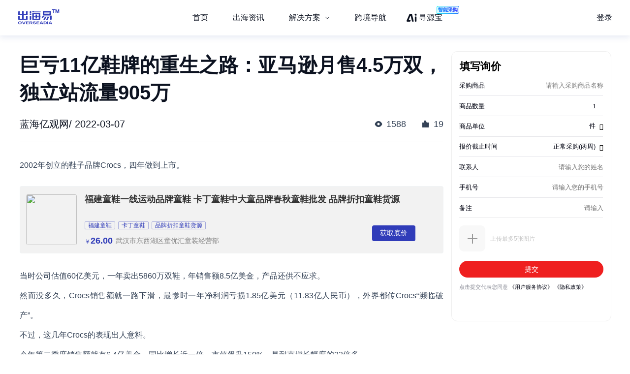

--- FILE ---
content_type: text/html; charset=utf-8
request_url: https://chuhaiyi.baidu.com/news/detail/11611372
body_size: 26069
content:
<!DOCTYPE html>
<html lang="zh">

<head>
    <meta charset="utf-8">
    <meta http-equiv="X-UA-Compatible" content="IE=edge">
    <meta name="viewport" content="width=device-width,initial-scale=1">
    <meta name="baidu-site-verification" content="code-tWgu992gI0">
    <meta name="google-site-verification" content="GyyPFUfPn7m-NzlG-1ewucSbxiOww-NUheeBHVbfw2Q">
    <meta name="360-site-verification" content="5da9b3532ba5aecaa2d68f6a3a483a39">
    <meta name="shenma-site-verification" content="be4f33d9e9ae2f7d873e83aa331c7744_1699512293">
    <link rel="icon" href="https://jmx-web-public.cdn.bcebos.com/fe/static/b2b-trade-bms/img/favicon.ico">
    <meta name="msvalidate.01" content="B6C62F9EE91EDB1ED90B20ABC9AFF8B9">
    <title>出海易 - 出海资讯</title><meta name="keywords" content="出海易,跨境,b2b,外贸,海外市场,跨境电商,跨境电商平台,电商平台,跨境电商物流,跨境资讯,出海,跨境出海,出海资讯,独立站,广告投放,海外营销,海关数据,海外服务,海外线索,海外商机,海外数据"><meta name="description" content="出海易是百度旗下品牌，也是百度集团首个跨境电商SaaS业务线。出海易基于百度20多年大数据和人工智能技术沉淀，以及全球领先的B2B营销服务能力，为出海企业提供一站式数智外贸工作软件，包括外贸独立站建站、海外十大搜索引擎SEO、邮件营销、全球贸易数据、全球买家数据库、营销落地页等。"><meta name="dateUpdate" content="2026-01-14 00:00:00&#39;"><meta name="datePublished" content=" 00:00:00"><meta name="dateLatestReply" content="2026-01-14 00:00:00&#39;"><link rel="canonical" href="https://chuhaiyi.baidu.com/news/detail/"><meta name="head:count" content="6"><link rel="stylesheet" href="https://fe-aff.cdn.bcebos.com/trade-bms/online/css/NewsDetail.fa6f047b.css"><link rel="stylesheet" href="https://fe-aff.cdn.bcebos.com/trade-bms/online/css/element-plus.a6916384.css">
            <script>
                window.__INITIAL_STATE__ = {"spiderInfo":{"spiderType":"","isSpider":false},"headers":{},"home":{"mergeHomeData":undefined},"news":{"newsSearchData":undefined,"mergeHomeData":undefined,"newsDetailData":undefined,"newsCommodityListData":undefined},"user":{"isCompletedForUserInfoRequest":false,"isLogin":false,"loginType":"","uname":""},"order":{"mergeDetailHtmlData":undefined,"mergeDetailData":undefined},"seolist":{"seoListData":{"all":[{"id":409919119,"digest":"TCL-DS0204料理机是一款适合家用的多功能厨房小电器，具有一键自动清洗、细腻研磨、不开盖直接倒、有效防烫、防止蒸汽烫伤等特点，免开盖在实际使用中不仅能防止蒸汽烫伤，而且增加了提手设计，倒浆更方便。","title":"TCL-DS0204 料理机-适合家用","general_image":"https:\u002F\u002Fb2b-waimao-cdn.cdn.bcebos.com\u002Fsmzdm_img\u002F商品_TM-DS0204_料理机_0.jpg","view":1185,"like":83,"issue_at":"2023.11.23 02:21:03"},{"id":409919282,"digest":"本文介绍Blue Nile 0.70克拉圆形切割钻石，以及如何购买最优惠的价格。从商品参数、价格对比、品牌信誉等方面进行全面分析，给出购买建议。","title":"Blue Nile 0.70克拉圆形切割钻石-购买最佳价格","general_image":"https:\u002F\u002Fb2b-waimao-cdn.cdn.bcebos.com\u002Fsmzdm_img\u002F商品_Blue_Nile_0-70克拉圆形切割钻石-理想切工_H级成色_VS2净度-_0.jpg","view":1136,"like":136,"issue_at":"2023.11.23 02:21:06"},{"id":409919525,"digest":"这款蒙古王 天尊包式 52%vol 浓香型白酒 整箱装，是商务宴请、家庭聚会等场合的理想选择。建议在密封、防潮、常温的条件下储存。","title":"蒙古王 天尊包式 52%vol 浓香型白酒 整箱装-适用对象","general_image":"https:\u002F\u002Fb2b-waimao-cdn.cdn.bcebos.com\u002Fbigsearch_img\u002F蒙古王天尊包式52-vol浓香型白酒500ml-4瓶整箱装_2.jpg","view":205,"like":34,"issue_at":"2023.11.23 02:21:08"},{"id":409919787,"digest":"本文介绍了PILOT百乐钢笔FKK-3000R的历史、特点和优势，比较了京东平台不同价格信息，为读者提供了可靠的购买建议。","title":"PILOT百乐钢笔FKK-3000R-购买最佳价格","general_image":"https:\u002F\u002Fb2b-waimao-cdn.cdn.bcebos.com\u002Fsmzdm_img\u002F商品_PILOT_百乐_钢笔_FKK-3000R_黑色_B尖_单支装_1.jpg","view":789,"like":74,"issue_at":"2023.11.23 02:21:10"},{"id":409920221,"digest":"叙府推出的这款52度兼香型白酒，选用水、高粱、大米等为原料酿制而成。酒体芳香舒适，入口细腻丰满，落喉酱浓协调，饮后余味爽净。简易密封瓶盖，复古大气；蓝色渐变水滴瓶身，简约细致；凹凸质感的包装盒，精美设计。","title":"叙府柔雅叙府15 52%vol兼香型白酒-购买最佳价格","general_image":"https:\u002F\u002Fb2b-waimao-cdn.cdn.bcebos.com\u002Fsmzdm_img\u002F商品_叙府_柔雅叙府_15_52-vol_兼香型白酒_500ml_单瓶装_3.jpg","view":1175,"like":89,"issue_at":"2023.11.23 02:21:13"},{"id":409920407,"digest":"恒兴达白橡木全实木L型转角沙发，采用优质白橡木和进口松木打造，具有坚硬耐腐、美观大方的特点。坐垫采用高密度回弹海绵，布套可拆洗，让你的沙发更加舒适整洁。有两种颜色可选，适合各种家居风格。立即购买，享受品质生活！","title":"恒兴达白橡木全实木L型转角沙发-坐享品质生活","general_image":"https:\u002F\u002Fb2b-waimao-cdn.cdn.bcebos.com\u002Fsmzdm_img\u002F商品_恒兴达_白橡木全实木L型转角沙发_四人位-贵妃位_2.jpg","view":163,"like":107,"issue_at":"2023.11.23 02:21:15"},{"id":409920683,"digest":"Miiow猫人儿童T恤采用潮流版型设计，撞色插袖增添时尚感，柔软舒适，倍弹自如。适合儿童穿着，展现活泼气质。","title":"Miiow猫人 儿童T恤-撞色插袖,时尚活泼,倍弹舒适","general_image":"https:\u002F\u002Fb2b-waimao-cdn.cdn.bcebos.com\u002Fsmzdm_img\u002F商品_Miiow_猫人_儿童T恤_浅蓝_100cm_2.jpg","view":740,"like":149,"issue_at":"2023.11.23 02:21:17"},{"id":409920953,"digest":"nubia Z20是一款拥有双屏设计的高颜值手机，拍照效果好，实用小功能多，性价比高。本文将介绍该手机的特点，比较各平台价格，并给出最终购买建议。","title":"nubia 努比亚 Z20 4G手机-购买最佳价格","general_image":"https:\u002F\u002Fb2b-waimao-cdn.cdn.bcebos.com\u002Fsmzdm_img\u002F商品_nubia_努比亚_Z20_4G手机_0.jpg","view":335,"like":123,"issue_at":"2023.11.23 02:21:19"},{"id":409921074,"digest":"霸蛮螺蛳粉组合装，7种口味，汤汁浓稠，口感鲜爽味醇。独立袋装包装，干净卫生，即开即用。","title":"霸蛮螺蛳粉组合装方便面推荐","general_image":"https:\u002F\u002Fb2b-waimao-cdn.cdn.bcebos.com\u002Fsmzdm_img\u002F商品_霸蛮_螺蛳粉组合装_7口味_2kg_4.jpg","view":1336,"like":37,"issue_at":"2023.11.23 02:21:22"},{"id":409921494,"digest":"安丽虎尼男童羽绒棉背带裤,采用优质羽绒棉,轻柔保暖,加厚设计,适合秋冬季节穿着。时尚个性的背带设计,简约大气的条纹,展现出萌童魅力。拉链开档设计,方便穿脱,防寒保暖。是万千妈妈放心选择的童装之一。","title":"安丽虎尼男童羽绒棉背带裤-轻柔保暖,时尚设计","general_image":"https:\u002F\u002Fb2b-waimao-cdn.cdn.bcebos.com\u002Fsmzdm_img\u002F商品_安丽虎尼_儿童羽绒棉休闲连体背带裤_0.jpg","view":741,"like":58,"issue_at":"2023.11.23 02:21:24"},{"id":409921624,"digest":"RADO雷达，全球知名腕表品牌，以创设计及革命性材质的使用而著称，旨在打造不易磨损的腕表。这款RADO 雷达 晶璨经典系列 R22876022 男士机械腕表，采用经典的浅金色格纹表盘，3点位置显示日期窗，12点钟位置有雷达标志及一个金色的圆点，玫瑰金色柳叶大三针，儒雅又绅士。表壳直径约41毫米。耐刮擦 蓝宝石 表镜， 强化玻璃 背透表背。精钢+碳化钛陶瓷间玫瑰金表带，50米防水。","title":"RADO 雷达 晶璨经典系列 R22876022 男士机械腕表 - 详细介绍","general_image":"https:\u002F\u002Fb2b-waimao-cdn.cdn.bcebos.com\u002Fsmzdm_img\u002F商品_RADO_雷达_晶璨系列_41毫米自动上链腕表_R22876022_1.jpg","view":186,"like":58,"issue_at":"2023.11.23 02:21:26"},{"id":409921825,"digest":"Blue Nile成立于1999年，是世界最大的在线钻石珠宝销售商之一，以其优质的钻石品质和顾问服务而著名。这款华丽的铂金钻石戒指镶有一排闪亮的 U 型爪镶钻石，美丽经典，散发着优雅气质。","title":"Blue Nile 铂金Luna钻石戒指 1\u002F2克拉总重量-详细介绍","general_image":"https:\u002F\u002Fb2b-waimao-cdn.cdn.bcebos.com\u002Fsmzdm_img\u002F商品_Blue_Nile_铂金Luna钻石戒指_1-2克拉总重量_0.jpg","view":1339,"like":160,"issue_at":"2023.11.23 02:21:28"},{"id":409922169,"digest":"轩妈蛋黄酥红豆味低糖版，精制小麦，纯正黄油起酥增香，每一层都美味可口。规格330g，休闲食品糕点，享受美味不掉渣。","title":"轩妈蛋黄酥红豆味低糖版-美味糕点,330g","general_image":"https:\u002F\u002Fb2b-waimao-cdn.cdn.bcebos.com\u002Fsmzdm_img\u002F商品_轩妈_蛋黄酥_红豆味_低糖版_55g-6枚_4.jpg","view":1566,"like":25,"issue_at":"2023.11.23 02:21:30"},{"id":409922448,"digest":"Beaba碧芭宝贝的大师杰作系列纸尿裤，联合多位行业专家、国际设计师打造，高颜值让人过目不忘，精选纯净原料，创新抑菌高分子，可长效抑菌，温和洁净，含有多种人体必需氨基酸成分丝肽蛋白，亲肤舒适，守护宝宝屁屁健康。超柔魔术扣搭配EBL前腰贴，反复粘贴仍能闭合如初，对新手妈妈很友好。价格103.5元起","title":"Beaba 碧芭宝贝 大师杰作系列 纸尿裤-适用对象","general_image":"https:\u002F\u002Fb2b-waimao-cdn.cdn.bcebos.com\u002Fsmzdm_img\u002F商品_Beaba_碧芭宝贝_大师杰作系列_纸尿裤_0.jpg","view":718,"like":39,"issue_at":"2023.11.23 02:21:32"},{"id":409922721,"digest":"索尼SF-G128T\u002FT1 128GB SD存储卡，专为高端相机和摄像机设计，具有高速读写性能和耐用性，适合专业摄影师和摄像师使用。","title":"索尼SF-G128T\u002FT1 128GB SD存储卡-适用对象","general_image":"https:\u002F\u002Fb2b-waimao-cdn.cdn.bcebos.com\u002Fsmzdm_img\u002F商品_SONY_索尼_G系列_SF-G128T-T1_SD存储卡-UHS-III-V90-_0.jpg","view":570,"like":143,"issue_at":"2023.11.23 02:21:34"},{"id":409923026,"digest":"balic\u002F贝莱康的产妇收腹带骨盆矫正带套装产后束腹带束腰顺产剖腹产盆骨带均码，适用于矫正骨盆，顺剖通用，只收腹不束缚，腹部3扣腰部2扣，松紧随意调节，活动自如才可配带更长久。腰部6根龙骨，腹部3分设计，分段均匀故宫ing腹部、腰部脂肪。价格512元起。","title":"贝莱康产妇收腹带骨盆矫正带套装产后束腹带束腰顺产剖腹产盆骨带","general_image":"https:\u002F\u002Fb2b-waimao-cdn.cdn.bcebos.com\u002Fsmzdm_img\u002F商品_贝莱康产妇收腹带骨盆矫正带套装产后束腹带束腰顺产剖腹产盆骨带_均码_收腹带-盆骨矫正带_2.jpg","view":834,"like":61,"issue_at":"2023.11.23 02:21:36"},{"id":409923240,"digest":"购买欣娃儿童四轮遥控汽车的理由，以及比较各平台价格、服务等信息，给出最佳购买建议。","title":"欣娃儿童四轮遥控汽车-购买最佳价格","general_image":"https:\u002F\u002Fb2b-waimao-cdn.cdn.bcebos.com\u002Fsmzdm_img\u002F商品_欣娃_儿童四轮遥控汽车_0.jpg","view":1454,"like":198,"issue_at":"2023.11.23 02:21:38"},{"id":409923367,"digest":"本文介绍361° 361度童鞋 儿童棉鞋男冬季加绒鞋子保暖鞋中大童休闲鞋，比较各平台价格，以及平台其他客服、退换货，可靠性，信誉等信息，给出最终购买建议，突出最佳价格优惠力度。","title":"361° 361度童鞋 儿童棉鞋男冬季加绒鞋子保暖鞋中大童休闲鞋-购买最佳价格","general_image":"https:\u002F\u002Fb2b-waimao-cdn.cdn.bcebos.com\u002Fsmzdm_img\u002F商品_361-_361度童鞋_儿童棉鞋男冬季加绒鞋子保暖鞋中大童休闲鞋_N71842661-N81842661_本白_34_2.jpg","view":1876,"like":194,"issue_at":"2023.11.23 02:21:40"},{"id":409923678,"digest":"这款来自山东寿光的圣女果，清甜爽口，皮薄肉厚，具有丰富的维生素C，可以提高抵抗力，口感上酸中带着甜，美味可口。","title":"京觅千禧小西红柿-生鲜食品推荐","general_image":"https:\u002F\u002Fb2b-waimao-cdn.cdn.bcebos.com\u002Fsmzdm_img\u002F商品_京觅_千禧小西红柿_4.jpg","view":837,"like":114,"issue_at":"2023.11.23 02:21:43"},{"id":409924001,"digest":"好奇铂金装系列纸尿裤，专为新生儿设计，柔软舒适，透气不闷湿，防漏更强，性价比高。本文详细介绍该纸尿裤的特点及适用对象。","title":"HUGGIES好奇铂金装系列纸尿裤-适用对象","general_image":"https:\u002F\u002Fb2b-waimao-cdn.cdn.bcebos.com\u002Fsmzdm_img\u002F商品_HUGGIES_好奇_铂金装系列_纸尿裤_L38片-2包_3.jpg","view":273,"like":142,"issue_at":"2023.11.23 02:21:45"}]},"seoSearchData":undefined},"labelsearchlist":{"labelSearchListData":undefined},"subject":{"subjectInfo":undefined,"subjectNewsList":undefined,"subjectMutiplat":undefined,"subjectMergeList":undefined}};
            </script>
        
    <script>
        /* eslint-disable */
        var _hmt = _hmt || [];
        (function () {
            var hm = document.createElement("script");
            hm.src = "https://hm.baidu.com/hm.js?b506c91cae6de8c56c45aedaa66984ff";
            var s = document.getElementsByTagName("script")[0];
            s.parentNode.insertBefore(hm, s);
        })();
        /* eslint-enable */
    </script>
    <script>
        // from common
        /* eslint-disable */
        // 接入神策统计
        var nodeEnv = location.host === 'chuhaiyi.baidu.com' ? 'production' : 'test';
        var serverUrl = 'https://affprism.baidu.com/sa?project=default';
        if (nodeEnv === 'production') {
            // 如果是线上正式环境，则使用对应的线上服务端地址
            serverUrl = 'https://affprism.baidu.com/sa?project=production';
        }
        (function(para) {
            var p = para.sdk_url, n = para.name, w = window, d = document, s = 'script',x = null,y = null;
            if(typeof(w['sensorsDataAnalytic201505']) !== 'undefined') {
                return false;
            }
            w['sensorsDataAnalytic201505'] = n;
            w[n] = w[n] || function(a) {return function() {(w[n]._q = w[n]._q || []).push([a, arguments]);}};
            var ifs = ['track','quick','register','registerPage','registerOnce','trackSignup', 'trackAbtest', 'setProfile','setOnceProfile','appendProfile', 'incrementProfile', 'deleteProfile', 'unsetProfile', 'identify','login','logout','trackLink','clearAllRegister','getAppStatus'];
            for (var i = 0; i < ifs.length; i++) {
                w[n][ifs[i]] = w[n].call(null, ifs[i]);
            }
            if (!w[n]._t) {
                x = d.createElement(s), y = d.getElementsByTagName(s)[0];
                x.async = 1;
                x.src = p;
                x.setAttribute('charset','UTF-8');
                w[n].para = para;
                y.parentNode.insertBefore(x, y);
            }
        })({
            sdk_url: 'https://aiff.cdn.bcebos.com/sensors%2Fonline%2Fsa-sdk-javascript-1.14.24%2Fsensorsdata.min.js',
            heatmap_url: 'https://aiff.cdn.bcebos.com/sensors%2Fonline%2Fsa-sdk-javascript-1.14.24%2Fheatmap.min.js',
            name: 'sensors',
            server_url: serverUrl,
            send_type:'ajax',
            use_client_time: true,
            show_log: false
        });
        sensors.registerPage({
            platform_type: 'JavaScript'
        });
        if (nodeEnv === 'production' && !localStorage.getItem('sensors_logout')) {
            // 线上环境更改了serverUrl为线上服务端地址后，需要触发logout重新绑定login，只执行一次这种操作，所以缓存sensors_logout
            localStorage.setItem('sensors_logout', 1);
            var arr,reg = new RegExp("(^| )login_id=([^;]*)(;|$)");
            var loginId = (arr=document.cookie.match(reg))?unescape(arr[2]) : '';
            if (loginId) {
                sensors.logout();
                sensors.login(loginId);
            }
        }
    </script>
<link href="https://fe-aff.cdn.bcebos.com/trade-bms/online/css/Agrt.6db055ae.css" rel="prefetch"><link href="https://fe-aff.cdn.bcebos.com/trade-bms/online/css/Agrt~CommodityList~Customer~Error404~Home~LabelSearchList~MergeList~News~NewsDetail~SearchList~Solut~b0e63147.9614113d.css" rel="prefetch"><link href="https://fe-aff.cdn.bcebos.com/trade-bms/online/css/CommodityList.909ae602.css" rel="prefetch"><link href="https://fe-aff.cdn.bcebos.com/trade-bms/online/css/Customer.94a185b9.css" rel="prefetch"><link href="https://fe-aff.cdn.bcebos.com/trade-bms/online/css/Error404.8acf92d7.css" rel="prefetch"><link href="https://fe-aff.cdn.bcebos.com/trade-bms/online/css/Home.0d7b0ea1.css" rel="prefetch"><link href="https://fe-aff.cdn.bcebos.com/trade-bms/online/css/Home~News~SolutionDetail.f949beb1.css" rel="prefetch"><link href="https://fe-aff.cdn.bcebos.com/trade-bms/online/css/LabelSearchList.84a7e10b.css" rel="prefetch"><link href="https://fe-aff.cdn.bcebos.com/trade-bms/online/css/MergeList.ffd00057.css" rel="prefetch"><link href="https://fe-aff.cdn.bcebos.com/trade-bms/online/css/News.65121f01.css" rel="prefetch"><link href="https://fe-aff.cdn.bcebos.com/trade-bms/online/css/NewsDetail.fa6f047b.css" rel="prefetch"><link href="https://fe-aff.cdn.bcebos.com/trade-bms/online/css/SearchList.058c7d98.css" rel="prefetch"><link href="https://fe-aff.cdn.bcebos.com/trade-bms/online/css/SolutionDetail.67bb4dfd.css" rel="prefetch"><link href="https://fe-aff.cdn.bcebos.com/trade-bms/online/css/SolutionSenior.b75c5445.css" rel="prefetch"><link href="https://fe-aff.cdn.bcebos.com/trade-bms/online/css/SolutionSenior~SolutionStation.9d6234ab.css" rel="prefetch"><link href="https://fe-aff.cdn.bcebos.com/trade-bms/online/css/SolutionStation.f7ef07ee.css" rel="prefetch"><link href="https://fe-aff.cdn.bcebos.com/trade-bms/online/css/Subject.b19f8629.css" rel="prefetch"><link href="https://fe-aff.cdn.bcebos.com/trade-bms/online/css/SubjectDetail.8f654af7.css" rel="prefetch"><link href="https://fe-aff.cdn.bcebos.com/trade-bms/online/css/UsCustomsData.086d2576.css" rel="prefetch"><link href="https://fe-aff.cdn.bcebos.com/trade-bms/online/css/UsCustomsDataDetail.499c9ffe.css" rel="prefetch"><link href="https://fe-aff.cdn.bcebos.com/trade-bms/online/css/UsCustomsData~UsCustomsDataDetail.4268585a.css" rel="prefetch"><link href="https://fe-aff.cdn.bcebos.com/trade-bms/online/js/Agrt.7bdd477d.js" rel="prefetch"><link href="https://fe-aff.cdn.bcebos.com/trade-bms/online/js/Agrt0.6fc5e607.js" rel="prefetch"><link href="https://fe-aff.cdn.bcebos.com/trade-bms/online/js/Agrt2.72cb8cc8.js" rel="prefetch"><link href="https://fe-aff.cdn.bcebos.com/trade-bms/online/js/Agrt4.082c5cf0.js" rel="prefetch"><link href="https://fe-aff.cdn.bcebos.com/trade-bms/online/js/Agrt6.d367ec38.js" rel="prefetch"><link href="https://fe-aff.cdn.bcebos.com/trade-bms/online/js/Agrt~CommodityList~Customer~Error404~Home~LabelSearchList~MergeList~News~NewsDetail~SearchList~Solut~b0e63147.b4ee98ef.js" rel="prefetch"><link href="https://fe-aff.cdn.bcebos.com/trade-bms/online/js/CommodityList.3c313621.js" rel="prefetch"><link href="https://fe-aff.cdn.bcebos.com/trade-bms/online/js/Customer.64467a14.js" rel="prefetch"><link href="https://fe-aff.cdn.bcebos.com/trade-bms/online/js/Error404.7dd57684.js" rel="prefetch"><link href="https://fe-aff.cdn.bcebos.com/trade-bms/online/js/Home.7a03000a.js" rel="prefetch"><link href="https://fe-aff.cdn.bcebos.com/trade-bms/online/js/Home~News~SolutionDetail.837a1057.js" rel="prefetch"><link href="https://fe-aff.cdn.bcebos.com/trade-bms/online/js/LabelSearchList.0f4e2aed.js" rel="prefetch"><link href="https://fe-aff.cdn.bcebos.com/trade-bms/online/js/MergeList.4d54ccf3.js" rel="prefetch"><link href="https://fe-aff.cdn.bcebos.com/trade-bms/online/js/News.238b793f.js" rel="prefetch"><link href="https://fe-aff.cdn.bcebos.com/trade-bms/online/js/NewsDetail.64674604.js" rel="prefetch"><link href="https://fe-aff.cdn.bcebos.com/trade-bms/online/js/SearchList.b9ef4d3e.js" rel="prefetch"><link href="https://fe-aff.cdn.bcebos.com/trade-bms/online/js/Solution.b65af7c4.js" rel="prefetch"><link href="https://fe-aff.cdn.bcebos.com/trade-bms/online/js/SolutionDetail.1d776c60.js" rel="prefetch"><link href="https://fe-aff.cdn.bcebos.com/trade-bms/online/js/SolutionSenior.33b9ff51.js" rel="prefetch"><link href="https://fe-aff.cdn.bcebos.com/trade-bms/online/js/SolutionSenior~SolutionStation.b5505b39.js" rel="prefetch"><link href="https://fe-aff.cdn.bcebos.com/trade-bms/online/js/SolutionStation.454fab8d.js" rel="prefetch"><link href="https://fe-aff.cdn.bcebos.com/trade-bms/online/js/Subject.e9eb8404.js" rel="prefetch"><link href="https://fe-aff.cdn.bcebos.com/trade-bms/online/js/SubjectDetail.e202bef0.js" rel="prefetch"><link href="https://fe-aff.cdn.bcebos.com/trade-bms/online/js/UsCustomsData.6cd7bc34.js" rel="prefetch"><link href="https://fe-aff.cdn.bcebos.com/trade-bms/online/js/UsCustomsDataDetail.4ed94384.js" rel="prefetch"><link href="https://fe-aff.cdn.bcebos.com/trade-bms/online/js/UsCustomsData~UsCustomsDataDetail.ff22e3c5.js" rel="prefetch"><link href="https://fe-aff.cdn.bcebos.com/trade-bms/online/js/fmc_phone_sdk.4265fbb9.js" rel="prefetch"><link href="https://fe-aff.cdn.bcebos.com/trade-bms/online/js/vendor.0cb1ce83.js" rel="prefetch"><link href="https://fe-aff.cdn.bcebos.com/trade-bms/online/js/vendors~CommodityList~NewsDetail.21ade00b.js" rel="prefetch"><link href="https://fe-aff.cdn.bcebos.com/trade-bms/online/js/vendors~fmc_phone_sdk.116aa444.js" rel="prefetch"><link href="https://fe-aff.cdn.bcebos.com/trade-bms/online/css/element-plus.a6916384.css" rel="preload" as="style"><link href="https://fe-aff.cdn.bcebos.com/trade-bms/online/css/main.f72fc141.css" rel="preload" as="style"><link href="https://fe-aff.cdn.bcebos.com/trade-bms/online/css/vendors~main.5cebea2b.css" rel="preload" as="style"><link href="https://fe-aff.cdn.bcebos.com/trade-bms/online/js/element-plus.6d9a1050.js" rel="preload" as="script"><link href="https://fe-aff.cdn.bcebos.com/trade-bms/online/js/main.8dd5be39.js" rel="preload" as="script"><link href="https://fe-aff.cdn.bcebos.com/trade-bms/online/js/vendors~main.c6de0753.js" rel="preload" as="script"><link href="https://fe-aff.cdn.bcebos.com/trade-bms/online/css/element-plus.a6916384.css" rel="stylesheet"><link href="https://fe-aff.cdn.bcebos.com/trade-bms/online/css/vendors~main.5cebea2b.css" rel="stylesheet"><link href="https://fe-aff.cdn.bcebos.com/trade-bms/online/css/main.f72fc141.css" rel="stylesheet"></head>

<body>
    <div id="app" data-server-rendered="true"><div><main class="trade-main-layout is-header-padding is-layout-adapt-wise trade-main-layout-header-small news-detail-wrap" data-v-fcfd33f4 data-v-281a300e><header class="trade-header is-white-bg" data-v-281a300e><div class="trade-header-content" data-v-281a300e><a href="/" class="" data-v-281a300e><img class="logo" src="/img/new-logo-blue.194e70f6.png" alt="logo" data-v-281a300e></a><menu class="trade-menu is-menu-adapt-wise is-white-bg" data-v-281a300e data-v-fd0f1322><div class="trade-menu-list" data-v-fd0f1322><ul role="menubar" style="--el-menu-level:0;" class="el-menu el-menu--horizontal" data-v-fd0f1322><!--[--><!--]--></ul></div></menu><div class="trade-header-account__wrapper" data-v-281a300e><!--[--><!--]--></div></div><div class="trade-header-filter" data-v-281a300e></div></header><section class="trade-container" data-v-281a300e><!--[--><section class="not-found illegal-id" data-ssrcache="never" data-v-fcfd33f4 data-v-d03fe620 data-v-04df9034><img class="error404-img" src="/img/404.9d9440ed.png" alt="error" data-v-04df9034><p class="sorry-text" data-v-04df9034>抱歉，此页面暂时无法展示</p><!--[--><div class="back-news-hint" data-v-d03fe620> 返回<span class="back-news" data-v-d03fe620>资讯列表</span>页面 </div><!--]--></section><!----><!--]--></section><footer class="trade-footer is-foot-adapt-wise" data-v-281a300e data-v-3e8d3adb><div class="footer-other" data-v-3e8d3adb><div class="logo" data-v-3e8d3adb></div><div class="friend-link" data-v-3e8d3adb><!--[--><a class="link-item" href="https://b2b.baidu.com/?from=pc_pinzhuan&amp;crm=pc_pinzhuan&amp;refer=1000001" target="_blank" data-v-3e8d3adb>爱采购</a><a class="link-item" href="https://aiqicha.baidu.com/?from=pz" target="_blank" data-v-3e8d3adb>爱企查</a><a class="link-item" href="https://jiameng.baidu.com/?from=pz" target="_blank" data-v-3e8d3adb>加盟星</a><!--]--></div></div><div class="footer-box" data-v-3e8d3adb><div class="footer-menu-box" data-v-3e8d3adb><!--[--><a class="item" href="/agrt/service" target="_blank" data-v-3e8d3adb>服务条款</a><a class="item" href="/agrt/privacy" target="_blank" data-v-3e8d3adb>隐私政策</a><!--]--></div><div class="footer-info" data-v-3e8d3adb><span class="copyright" data-v-3e8d3adb>©2021 百度有限公司 版权所有</span><span class="record" data-v-3e8d3adb>京公网安备1100000200001号</span></div></div></footer></main></div></div>
    <!-- built files will be auto injected -->
<script type="text/javascript" src="https://fe-aff.cdn.bcebos.com/trade-bms/online/js/element-plus.6d9a1050.js"></script><script type="text/javascript" src="https://fe-aff.cdn.bcebos.com/trade-bms/online/js/vendors~main.c6de0753.js"></script><script type="text/javascript" src="https://fe-aff.cdn.bcebos.com/trade-bms/online/js/main.8dd5be39.js"></script></body>

</html>


--- FILE ---
content_type: text/css; charset=utf-8
request_url: https://b2b-web-public.cdn.bcebos.com/fe/b2b-m/static/m/css/components.mdesign.m.aitfm_ns.aitfm_jybland.mpano_vtour.bdagent_land.mpromote_eland.31ecd969.a5aa43bf358349997178.css
body_size: 3809
content:
.b2b-icon[data-v-14e5dbeb]{overflow:hidden;width:1em;height:1em;vertical-align:-.15em;fill:currentcolor}.card-tag[data-v-1a6ea19b]{-webkit-box-sizing:border-box;box-sizing:border-box;display:-webkit-inline-box;display:-webkit-inline-flex;display:-ms-inline-flexbox;display:inline-box;display:inline-flex;-webkit-box-align:center;-webkit-align-items:center;align-items:center;height:.16rem;padding:0 .03rem;font-size:.12rem;font-weight:400;line-height:1;vertical-align:middle;border-radius:.02rem}.card-tag.is-brand[data-v-1a6ea19b]{padding-right:0}.card-tag.is-brand .brand-suffix[data-v-1a6ea19b]{padding:0 .03rem 0 .02rem;margin-left:.02rem;line-height:.14rem;background-color:#edf0fe}.card-tag .pre-icon[data-v-1a6ea19b]{margin-right:.02rem}.card-tag .arrow-icon[data-v-1a6ea19b]{margin-right:-.03rem;font-size:.1rem}.qi-icon.empty-duration[data-v-bdd07aa0] .pre-icon{margin-right:0}.qi-icon .duration[data-v-bdd07aa0]{white-space:nowrap}.sm-icon[data-v-68c62612]{display:-webkit-inline-box;display:-webkit-inline-flex;display:-ms-inline-flexbox;display:inline-box;display:inline-flex;-webkit-box-align:center;-webkit-align-items:center;align-items:center;font-size:.12rem;vertical-align:middle}.sm-icon__normal[data-v-68c62612]{-webkit-box-sizing:border-box;box-sizing:border-box;display:block;width:.72rem;height:.16rem;line-height:1}.sm-icon__normal--light-1[data-v-68c62612]{background:url(//b2b-web-public.cdn.bcebos.com/fe/b2b-m/static/m/img/senior_member_light_1.0ed8e2f.png) 50% no-repeat;background-size:contain}.sm-icon__normal--light-2[data-v-68c62612]{background:url(//b2b-web-public.cdn.bcebos.com/fe/b2b-m/static/m/img/senior_member_light_2.d3abadf.png) 50% no-repeat;background-size:contain}.sm-icon__normal--light-3[data-v-68c62612]{background:url(//b2b-web-public.cdn.bcebos.com/fe/b2b-m/static/m/img/senior_member_light_3.c3da0ab.png) 50% no-repeat;background-size:contain}.sm-icon__normal--light-4[data-v-68c62612]{background:url(//b2b-web-public.cdn.bcebos.com/fe/b2b-m/static/m/img/senior_member_light_4.d708f79.png) 50% no-repeat;background-size:contain}.sm-icon__normal--light-5[data-v-68c62612]{background:url(//b2b-web-public.cdn.bcebos.com/fe/b2b-m/static/m/img/senior_member_light_5.2dbbc4d.png) 50% no-repeat;background-size:contain}.sm-icon__normal--dark-1[data-v-68c62612]{background:url(//b2b-web-public.cdn.bcebos.com/fe/b2b-m/static/m/img/senior_member_dark_1.cf4b39b.png) 50% no-repeat;background-size:contain}.sm-icon__normal--dark-2[data-v-68c62612]{background:url(//b2b-web-public.cdn.bcebos.com/fe/b2b-m/static/m/img/senior_member_dark_2.9f635e9.png) 50% no-repeat;background-size:contain}.sm-icon__normal--dark-3[data-v-68c62612]{background:url(//b2b-web-public.cdn.bcebos.com/fe/b2b-m/static/m/img/senior_member_dark_3.bdaa4fb.png) 50% no-repeat;background-size:contain}.sm-icon__normal--dark-4[data-v-68c62612]{background:url(//b2b-web-public.cdn.bcebos.com/fe/b2b-m/static/m/img/senior_member_dark_4.735e207.png) 50% no-repeat;background-size:contain}.sm-icon__normal--dark-5[data-v-68c62612]{background:url(//b2b-web-public.cdn.bcebos.com/fe/b2b-m/static/m/img/senior_member_dark_5.c41a1d3.png) 50% no-repeat;background-size:contain}.sm-icon .sm-duration[data-v-68c62612]{margin-left:.04rem;line-height:.16rem;color:#494135}.sm-icon__dark .sm-duration[data-v-68c62612]{color:#f2dcaa}.zy-icon[data-v-1a264b8f]{display:inline-block;height:.16rem;padding:0 .04rem;font-size:.12rem;font-style:normal;line-height:.16rem;color:#fff;cursor:default;background:#ef1f1f;border-radius:.03rem}.zy-icon__round--large[data-v-1a264b8f]{background:-webkit-linear-gradient(#fd503e,#ff3e00);background:linear-gradient(#fd503e,#ff3e00);border-radius:.08rem}.dist-order-label[data-v-0dcd43c8]{display:inline-block;width:.16rem;height:.16rem;background-color:#ee6723;color:#fff;border-radius:.02rem;line-height:.16rem;text-align:center;font-size:.12rem;font-style:normal}.starts-icon .icon-text[data-v-159eb408]{margin-right:.02rem}.starts-icon .c-stars-wrapper[data-v-159eb408]{margin-right:-.02rem}.starts-icon[data-v-159eb408] .c-stars-active{color:var(--stars-active-color)}.card-tip[data-v-539b0002]{color:#fff;width:1.78rem;background:#4e6ef2;z-index:201;border-radius:.09rem;-webkit-box-sizing:border-box;box-sizing:border-box;padding:.02rem;text-align:center}.card-tip .triangle-up[data-v-539b0002]{position:absolute;top:-.05rem;left:.21rem;width:0;height:0;border-color:transparent transparent #4e6ef2;border-style:solid;border-width:0 .05rem .05rem}.card-tip .triangle-down[data-v-539b0002]{position:absolute;bottom:-.05rem;left:.21rem;width:0;height:0;border-color:#4e6ef2 transparent transparent;border-style:solid;border-width:.05rem .05rem 0}.card-tip p[data-v-539b0002]{font-size:.12rem;line-height:.2rem}.anxingou-icon[data-v-c5bc2d4c]{position:relative}.anxingou-icon .b2b-icon[data-v-c5bc2d4c]{width:.46rem;height:.14rem}.anxingou-icon .card-tip-down-wrap[data-v-c5bc2d4c]{position:absolute;top:.2rem;left:.01rem}.anxingou-icon .card-tip-up-wrap[data-v-c5bc2d4c]{position:absolute;top:-.34rem;left:.01rem}.jyset-icon-wrapper[data-v-7a49de7e]{-webkit-box-sizing:border-box;box-sizing:border-box;width:.16rem;height:.16rem;-webkit-box-pack:center;-webkit-justify-content:center;justify-content:center}.jyset-icon-wrapper .jyset-icon-tag[data-v-7a49de7e]{min-width:.12rem}.jyset-icon[data-v-7a49de7e]{padding:.02rem;font-size:.08rem;color:#f60;background-color:rgba(253,97,18,.1);border-radius:.02rem}.jyset-icon.b2b-icon[data-v-7a49de7e]{vertical-align:-.2em}.jyset-icon-text .cos-icon[data-v-7a49de7e]{margin-right:.02rem}.map-icon-container[data-v-dc64b24a]{display:inline-block;margin-right:4px}.map-icon-container .map-icon[data-v-dc64b24a]{-webkit-flex-shrink:0;flex-shrink:0;vertical-align:top}.map-icon-container .map-icon .map-business[data-v-dc64b24a]{margin-left:2px}.map-icon-container .map-duration[data-v-dc64b24a]{margin-left:4px;font-size:var(--mui-font-size-small);color:#494135}.shop-name[data-v-712c3a41]{display:inline-block;line-height:1.5}.shop-name .name[data-v-712c3a41]{margin-right:.04rem;vertical-align:middle}.shop-name .pre-icons[data-v-712c3a41]{position:relative;margin-right:.04rem;font-weight:400}.shop-name .pre-icons[data-v-712c3a41] i{margin-top:-.02rem;vertical-align:middle}.shop-name .pre-icons[data-v-712c3a41] i:not(:last-child){margin-right:.04rem}.shop-name .icons[data-v-712c3a41]{display:inline-block;height:calc(0.16rem*var(--multi-line-ellipsis, 1) + 0.08rem*(var(--multi-line-ellipsis, 1) - 1));overflow:hidden;line-height:1;vertical-align:middle}.shop-name .icons .icon-item[data-v-712c3a41]{margin-right:.08rem;margin-bottom:.08rem;white-space:nowrap;vertical-align:top}.shop-name .icons .sm-duration[data-v-712c3a41]{display:inline-block;height:.16rem;margin-left:.04rem;font-size:.12rem;line-height:.16rem;vertical-align:top}.shop-name .icons .sm-duration.theme-dark[data-v-712c3a41]{color:#f2dcaa}.shop-name .icons .sm-duration.theme-light[data-v-712c3a41]{color:#494135}.shop-name-singleline[data-v-712c3a41]{display:-webkit-box;display:-webkit-flex;display:-ms-flexbox;display:box;display:flex;-webkit-box-align:center;-webkit-align-items:center;align-items:center;max-width:100%;overflow:hidden}.shop-name-singleline .name[data-v-712c3a41]{-webkit-box-flex:1;box-flex:1;-webkit-flex:0 1 auto;flex:0 1 auto;white-space:nowrap;overflow:hidden;text-overflow:ellipsis}.shop-name-singleline .icons[data-v-712c3a41]{-webkit-box-flex:1;box-flex:1;-webkit-flex:0 0 auto;flex:0 0 auto}.shop-name-singleline.singleline-icons-flex-shrink .icons[data-v-712c3a41]{-webkit-flex-shrink:1;flex-shrink:1}.shop-name-multiline .name[data-v-712c3a41]{text-overflow:unset;white-space:normal}.shop-name-multiline-ellipsis[data-v-712c3a41]{display:-webkit-box;overflow:hidden;text-overflow:ellipsis;-webkit-line-clamp:2;-webkit-box-orient:vertical}.shop-name-separate-line .name[data-v-712c3a41],.shop-name-separate-line[data-v-712c3a41]{display:block}.shop-name-separate-line.shop-name-multiline-ellipsis .name[data-v-712c3a41]{display:-webkit-box;overflow:hidden;text-overflow:ellipsis;-webkit-line-clamp:2;-webkit-box-orient:vertical}.im-popup[data-v-294f4726] .c-popup-content{padding:0!important}.im-popup .im-iframe-area[data-v-294f4726]{width:100%}.avatar-wrap[data-v-d160e536]{position:relative}.avatar-wrap .img-mask[data-v-d160e536]{pointer-events:none;background-repeat:no-repeat;background-size:contain;-webkit-transform:translate(-50%,-50%);transform:translate(-50%,-50%);position:absolute;top:50%;left:50%}.avatar-wrap .skeleton[data-v-d160e536]{background-color:#f5f6fa;border-radius:50%}.avatar-wrap .skeleton.dark-theme[data-v-d160e536]{background-color:#3d3c3c;border-radius:50%}.vr-entry-image[data-v-ab4c92fc]{width:100%;height:100%;position:relative;overflow:hidden;cursor:pointer}.vr-entry-image .human-player[data-v-ab4c92fc]{position:absolute;left:0;bottom:-.22rem;height:100%}.phone-button[data-v-a17a6ebc]{-webkit-box-align:center;-webkit-align-items:center;align-items:center;-webkit-box-pack:center;-webkit-justify-content:center;justify-content:center}.hot-color[data-v-21e180bf],.phone-button[data-v-a17a6ebc]{display:-webkit-box;display:-webkit-flex;display:-ms-flexbox;display:box;display:flex}.hot-color[data-v-21e180bf]{font-size:.14rem;line-height:.3rem}.hot-color .hotlist-icon[data-v-21e180bf]{-webkit-box-flex:1;box-flex:1;-webkit-flex:0 0 0.3rem;flex:0 0 0.3rem;width:.3rem;height:.3rem;background-repeat:no-repeat;background-size:contain}.hot-color .hotlist-icon-isShopRankInLand[data-v-21e180bf]{background-image:url(//b2b-web-public.cdn.bcebos.com/fe/b2b-m/static/m/img/ranking_blue.3015107.png)}.hot-color .hotlist-icon-isProdRankInLand[data-v-21e180bf]{background-image:url(//b2b-web-public.cdn.bcebos.com/fe/b2b-m/static/m/img/ranking_orange.43d3bd7.png)}.hot-color .hotlist-icon-isShopRankInShop[data-v-21e180bf]{margin-top:.02rem;background-image:url(//b2b-web-public.cdn.bcebos.com/fe/b2b-m/static/m/img/ranking_blue.3015107.png)}.hot-color .title[data-v-21e180bf]{-webkit-box-flex:1;box-flex:1;-webkit-flex:0 0 0.71rem;flex:0 0 0.71rem;margin-right:.08rem;font-size:.14rem;font-weight:var(--mui-font-bold)}.hot-color-isShopRankInLand[data-v-21e180bf]{padding:.02rem .07rem;margin:0 -.17rem;color:var(--mui-font-color);background:-webkit-linear-gradient(135deg,#f6fbff,#edf7ff);background:linear-gradient(-45deg,#f6fbff,#edf7ff)}.hot-color-isProdRankInLand[data-v-21e180bf]{margin-top:.06rem;color:#704202;background:-webkit-linear-gradient(135deg,#fff7e8 100%,#fff8ea 0);background:linear-gradient(-45deg,#fff7e8 100%,#fff8ea 0);border-radius:.06rem}.hot-color-isShopRankInShop[data-v-21e180bf]{padding-left:.15rem;margin:.14rem calc(0px - var(--mui-page-margin)) 0;line-height:.34rem;color:var(--mui-font-color)}.senior-member-opcity[data-v-21e180bf]{color:#fff;background:-webkit-linear-gradient(135deg,hsla(0,0%,100%,.1),hsla(0,0%,100%,.2));background:linear-gradient(-45deg,hsla(0,0%,100%,.1),hsla(0,0%,100%,.2))}.senior-member-blue[data-v-21e180bf]{background:-webkit-linear-gradient(135deg,#eaf6ff 100%,#d5edff 0);background:linear-gradient(-45deg,#eaf6ff 100%,#d5edff 0)}.ranking-msg[data-v-21e180bf]{display:-webkit-box;display:-webkit-flex;display:-ms-flexbox;display:box;display:flex}.ranking-msg .rank-style[data-v-21e180bf]{-webkit-box-flex:1;box-flex:1;-webkit-flex:0 0 0.78rem;flex:0 0 0.78rem}.ranking-msg .white-overflow[data-v-21e180bf]{-webkit-box-flex:1;box-flex:1;-webkit-flex:1 0 auto;flex:1 0 auto;max-width:1.26rem;white-space:nowrap;overflow:hidden;text-overflow:ellipsis}.layout .line[data-v-515f0307]{position:relative;display:-webkit-box;display:-webkit-flex;display:-ms-flexbox;display:box;display:flex;cursor:pointer}.layout .line .item[data-v-515f0307]{height:.24rem;overflow:hidden;font-size:.14rem;line-height:.24rem;text-align:left}.layout .line .item-title[data-v-515f0307]{display:inline-block;-webkit-box-flex:1;box-flex:1;-webkit-flex:0 0 0.45rem;flex:0 0 0.45rem;width:.45rem;margin-right:.08rem;color:var(--mui-font-sub-color)}.layout .line .item-context[data-v-515f0307]{color:var(--mui-font-sub-color)}.layout .line .item-context .list[data-v-515f0307]{display:inline-block;display:-webkit-box;display:-webkit-flex;display:-ms-flexbox;display:box;display:flex;width:100%;height:.24rem}.layout .line .item-context .list .tp-logo[data-v-515f0307]{display:inline-block;-webkit-box-flex:1;box-flex:1;-webkit-flex:0 0 0.48rem;flex:0 0 0.48rem;margin-right:.05rem;background-repeat:no-repeat;background-position:50% 50%;background-size:cover;width:.48rem;height:.24rem;border-radius:var(--mui-border-radius-xsmall)}.layout .line .item-context .list .tp-ability[data-v-515f0307]{display:inline-block;padding-right:.12rem;vertical-align:top;white-space:nowrap;overflow:hidden;text-overflow:ellipsis}.layout .line .choose[data-v-515f0307]{font-size:.14rem;line-height:.14rem;color:var(--mui-font-aux-color);cursor:pointer;position:absolute;top:20%;right:0}.tp-mask .popup-footer[data-v-515f0307]{padding-bottom:env(safe-area-inset-bottom)}.tp-mask .content[data-v-515f0307]{padding:0;width:100%;height:auto}.tp-mask .content .item[data-v-515f0307]{position:relative;width:100%;min-height:.66rem;max-height:.86rem;padding:.12rem 0}.tp-mask .content .item[data-v-515f0307]:last-child{padding-bottom:0}.tp-mask .content .item .detail[data-v-515f0307]{float:left;width:100%;overflow:hidden}.tp-mask .content .item .detail[data-v-515f0307]:after,.tp-mask .content .item .detail[data-v-515f0307]:before{content:"";display:table}.tp-mask .content .item .detail[data-v-515f0307]:after{clear:both}.tp-mask .content .item .detail .icon[data-v-515f0307]{display:inline-block;float:left;margin-right:.08rem;font-size:.2rem;color:#fd503e}.tp-mask .content .item .detail .text[data-v-515f0307]{float:left;width:80%}.tp-mask .content .item .detail .text .name[data-v-515f0307]{display:inline-block;margin-bottom:.08rem;font-size:.17rem;font-weight:500;line-height:.17rem;color:var(--mui-font-color);display:-webkit-box;overflow:hidden;text-overflow:ellipsis;-webkit-line-clamp:1;-webkit-box-orient:vertical}.tp-mask .content .item .detail .text .tips[data-v-515f0307]{display:inline-block;display:-webkit-box;overflow:hidden;text-overflow:ellipsis;-webkit-line-clamp:2;-webkit-box-orient:vertical;font-size:.14rem;line-height:.2rem;color:var(--mui-font-aux-color)}.tp-mask .content .item .right[data-v-515f0307]{position:absolute;top:0;right:0;font-size:.19rem;width:.19rem;height:.19rem}.shop-info[data-v-7e7f19ac]{display:-webkit-box;display:-webkit-flex;display:-ms-flexbox;display:box;display:flex;-webkit-box-orient:vertical;-webkit-flex-direction:column;flex-direction:column;gap:var(--mui-gap-large);padding:var(--mui-gap-large) var(--mui-tile);background-color:#fff}.shop-info.has-senior-bg[data-v-7e7f19ac]{background-image:-webkit-linear-gradient(225deg,#fdf5ea,#fefcf5);background-image:linear-gradient(225deg,#fdf5ea,#fefcf5)}.shop-info.has-jyb-bg[data-v-7e7f19ac]{background-image:-webkit-linear-gradient(314deg,rgba(241,200,136,.25),rgba(225,186,110,.25));background-image:linear-gradient(136deg,rgba(241,200,136,.25),rgba(225,186,110,.25))}.shop-info.is-bd-agent[data-v-7e7f19ac] .card-tag{border-radius:.03rem}.manufactor[data-v-7e7f19ac]{display:-webkit-box;display:-webkit-flex;display:-ms-flexbox;display:box;display:flex;gap:var(--mui-gap-small);-webkit-box-pack:start;-webkit-justify-content:flex-start;justify-content:flex-start}.manufactor.can-jump-shop[data-v-7e7f19ac]{cursor:pointer}.manufactor .manufactor-avatar[data-v-7e7f19ac]{-webkit-box-flex:1;box-flex:1;-webkit-flex:0 0 0.36rem;flex:0 0 0.36rem}.manufactor .manufactor-info[data-v-7e7f19ac]{-webkit-box-flex:1;box-flex:1;-webkit-flex:1 1 auto;flex:1 1 auto;width:calc(100% - .3rem)}.manufactor .manufactor-info .manufactor-icon-vr-small-wrap[data-v-7e7f19ac]{display:-webkit-box;display:-webkit-flex;display:-ms-flexbox;display:box;display:flex;-webkit-box-align:start;-webkit-align-items:start;align-items:start;margin-bottom:.04rem}.manufactor .manufactor-info .manufactor-icon-vr-small-wrap .shop-tags[data-v-7e7f19ac]{margin-top:.04rem}.manufactor .manufactor-info .vr-entry-image[data-v-7e7f19ac]{border-radius:var(--mui-border-radius)}.manufactor .manufactor-info .vr-entry-image.vr-small-entry-image[data-v-7e7f19ac]{-webkit-flex-shrink:0;flex-shrink:0;width:1.05rem;height:.7rem;margin-right:.08rem}.manufactor .manufactor-info .vr-entry-image.vr-big-entry-image[data-v-7e7f19ac]{width:100%;height:1.48rem;margin:.08rem 0 .06rem}.manufactor .manufactor-info .manufactor-icon[data-v-7e7f19ac]{display:-webkit-box;display:-webkit-flex;display:-ms-flexbox;display:box;display:flex;-webkit-box-lines:multiple;-webkit-flex-wrap:wrap;flex-wrap:wrap;overflow:hidden}.manufactor .manufactor-info .manufactor-icon[data-v-7e7f19ac] .shop-name .name{margin-right:0}.manufactor .manufactor-info .manufactor-icon .shop-icons[data-v-7e7f19ac]{margin-bottom:.04rem}.manufactor .manufactor-info .manufactor-icon .shop-icons.w-full[data-v-7e7f19ac]{width:100%}.manufactor .manufactor-info .manufactor-icon .shop-tags[data-v-7e7f19ac]{margin-bottom:.04rem}.manufactor .manufactor-info .manufactor-icon .shop-tags .shop-name.v2[data-v-7e7f19ac]{margin-top:.02rem}.manufactor .manufactor-info .manufactor-desc[data-v-7e7f19ac]{display:-webkit-box;display:-webkit-flex;display:-ms-flexbox;display:box;display:flex;-webkit-box-align:start;-webkit-align-items:flex-start;align-items:flex-start;-webkit-box-pack:justify;-webkit-justify-content:space-between;justify-content:space-between;margin-bottom:.04rem}.manufactor .manufactor-info .manufactor-desc .manufactor-phone-sdk[data-v-7e7f19ac]{height:.24rem}.manufactor .manufactor-info .manufactor-desc .manufactor-phone-sdk .manufactor-phone-sdk-btn[data-v-7e7f19ac]{margin:0;width:.52rem;height:.22rem;line-height:.02rem}.manufactor .manufactor-info .manufactor-desc .btn-aiqicha-wrapper[data-v-7e7f19ac]{color:var(--mui-font-sub-color);white-space:nowrap}.manufactor .manufactor-info .shop-btns[data-v-7e7f19ac]{display:-webkit-box;display:-webkit-flex;display:-ms-flexbox;display:box;display:flex;margin-top:.02rem}.manufactor .manufactor-info .shop-btns .btn-im[data-v-7e7f19ac],.manufactor .manufactor-info .shop-btns .c-btn[data-v-7e7f19ac]{-webkit-box-flex:1;box-flex:1;-webkit-flex:0 0 1.06rem;flex:0 0 1.06rem;margin-right:.08rem}.manufactor .manufactor-info .wide-btns .bottom-btn[data-v-7e7f19ac]{max-width:none;height:.32rem}.manufactor .manufactor-info .wide-btns .btn-im[data-v-7e7f19ac],.manufactor .manufactor-info .wide-btns .c-btn[data-v-7e7f19ac]{-webkit-box-flex:1;box-flex:1;-webkit-flex:1 1 0!important;flex:1 1 0!important;margin-right:0!important;margin-left:.06rem}.manufactor .manufactor-info .wide-btns .btn-im[data-v-7e7f19ac]:first-child,.manufactor .manufactor-info .wide-btns .c-btn[data-v-7e7f19ac]:first-child{margin-left:0}.b-error-page-wrap[data-v-6c6be5ee]{padding:.9rem 0 1.1rem}.b-error-page-wrap.b-error-page-wrap-half[data-v-6c6be5ee]{padding:.4rem 0 .6rem}.b-error-page-wrap .center[data-v-6c6be5ee]{display:-webkit-box;display:-webkit-flex;display:-ms-flexbox;display:box;display:flex;-webkit-box-pack:center;-webkit-justify-content:center;justify-content:center}.b-error-page-wrap .logo[data-v-6c6be5ee]{width:3.14rem;height:1.7rem;background-image:url(//b2b-web-public.cdn.bcebos.com/fe/b2b-m/static/m/img/no_content.d89e3f6.png);background-repeat:no-repeat;background-position:50% 100%;background-size:100%}.b-error-page-wrap .logo-no-result[data-v-6c6be5ee]{background-image:url(//b2b-web-public.cdn.bcebos.com/fe/b2b-m/static/m/img/no_result.94ac550.png)}.b-error-page-wrap .logo-error-network[data-v-6c6be5ee]{background-image:url(//b2b-web-public.cdn.bcebos.com/fe/b2b-m/static/m/img/error_network.c6eeabe.png)}.b-error-page-wrap .logo-no-access[data-v-6c6be5ee]{background-image:url(//b2b-web-public.cdn.bcebos.com/fe/b2b-m/static/m/img/no_access.435db4b.png)}.b-error-page-wrap .desc[data-v-6c6be5ee],.b-error-page-wrap .slot-wrap[data-v-6c6be5ee],.b-error-page-wrap .title[data-v-6c6be5ee]{font-size:.14rem;color:var(--mui-font-aux-color);text-align:center}.b-error-page-wrap .btn-wrap[data-v-6c6be5ee]{padding:0 33%}
/*# sourceMappingURL=components.mdesign.m.aitfm_ns.aitfm_jybland.mpano_vtour.bdagent_land.mpromote_eland.31ecd969.a5aa43bf358349997178.css.map */

--- FILE ---
content_type: text/css; charset=utf-8
request_url: https://b2b-web-public.cdn.bcebos.com/fe/b2b-m/static/m/css/components.mdesign.m.aitfm_ns.aitfm_rfq.aitfm_rfqv2.aitfm_rfqv3.mwlplan_detail.4faec1a7.7dcadc42a4da18a188a1.css
body_size: 1744
content:
.region-selector-popup[data-v-02ce28bc] .c-popup-content{padding:0!important}.region-selector-popup[data-v-02ce28bc] .cascader{width:100%;height:100%;position:absolute;top:0}.region-selector-popup[data-v-02ce28bc] .cascader .column{max-height:100%!important}.inquiry-supplement-form[data-v-0abf4903] .form-label{width:1.28rem}.inquiry-supplement-form[data-v-0abf4903]{padding-bottom:.83rem;text-align:left}.inquiry-supplement-form .supplement-form-wrapper[data-v-0abf4903]{padding:0}.inquiry-supplement-form .supplement-form-wrapper .highlight[data-v-0abf4903]{color:#3389ef}.inquiry-supplement-form .supplement-form-wrapper .form-title[data-v-0abf4903]{font-size:.17rem;font-weight:300;line-height:.19rem;white-space:nowrap;overflow:hidden;text-overflow:ellipsis}.inquiry-supplement-form .supplement-form-wrapper .form-title[data-v-0abf4903]:before{display:inline-block;margin-right:.11rem;vertical-align:top;content:"";background-image:-webkit-linear-gradient(289deg,#f53408,#ef1f1f);background-image:linear-gradient(161deg,#f53408,#ef1f1f);border-radius:.02rem;width:.02rem;height:.17rem}.inquiry-supplement-form .supplement-form-wrapper .form-title .dot[data-v-0abf4903]{display:inline-block;margin:.05rem .08rem;background:#000;border-radius:50%;width:.03rem;height:.03rem}.inquiry-supplement-form .supplement-form-wrapper .form-content[data-v-0abf4903]{margin-top:.18rem;background:#fff;border-radius:.08rem}.inquiry-supplement-form .supplement-form-wrapper .form-content .vertical-middle[data-v-0abf4903]{display:-webkit-box;display:-webkit-flex;display:-ms-flexbox;display:box;display:flex;-webkit-box-align:center;-webkit-align-items:center;align-items:center;-webkit-box-pack:justify;-webkit-justify-content:space-between;justify-content:space-between;font-size:.16rem}.inquiry-supplement-form .supplement-form-wrapper .form-content .vertical-middle .number[data-v-0abf4903]{-webkit-box-flex:1;box-flex:1;-webkit-flex:1;flex:1;-webkit-align-self:center;align-self:center}.inquiry-supplement-form .supplement-form-wrapper .form-content .vertical-middle .unit[data-v-0abf4903]{width:.5rem}.inquiry-supplement-form .supplement-form-wrapper .form-content[data-v-0abf4903] .portal-selector{line-height:.56rem}.inquiry-supplement-form .supplement-form-wrapper .form-content[data-v-0abf4903] .portal-selector .show-text{font-weight:700}.inquiry-supplement-form .supplement-form-wrapper .form-content .deadline .placeholder[data-v-0abf4903]{font-weight:400;color:#999}.inquiry-supplement-form .supplement-form-wrapper .form-content .deadline-right[data-v-0abf4903],.inquiry-supplement-form .supplement-form-wrapper .form-content[data-v-0abf4903] .dropdown-btn{text-align:left}.inquiry-supplement-form .supplement-form-wrapper .form-content[data-v-0abf4903] .c-dropdown,.inquiry-supplement-form .supplement-form-wrapper .form-content[data-v-0abf4903] .c-input{font-weight:700}.inquiry-supplement-form .supplement-form-wrapper .form-content[data-v-0abf4903] .c-dropdown::placeholder,.inquiry-supplement-form .supplement-form-wrapper .form-content[data-v-0abf4903] .c-input::placeholder{color:#999}.inquiry-supplement-form .supplement-form-wrapper .form-content[data-v-0abf4903] .c-dropdown .c-dropdown-placeholder,.inquiry-supplement-form .supplement-form-wrapper .form-content[data-v-0abf4903] .c-input .c-dropdown-placeholder{font-weight:400}.inquiry-supplement-form .supplement-form-wrapper .form-content .location[data-v-0abf4903]{height:.16rem;margin:.21rem 0;font-size:.16rem;color:#999}.inquiry-supplement-form .supplement-form-wrapper .form-content .location.selected[data-v-0abf4903]{font-weight:700;color:#333}.inquiry-supplement-form .supplement-form-wrapper .form-content .location .location-text[data-v-0abf4903]{line-height:.18rem;display:-webkit-box;overflow:hidden;text-overflow:ellipsis;-webkit-line-clamp:1;-webkit-box-orient:vertical}.inquiry-supplement-form .supplement-form-wrapper .form-content .location .location-icon[data-v-0abf4903]{-webkit-box-flex:0;box-flex:0;-webkit-flex:none;flex:none;color:#999}.inquiry-supplement-form .supplement-form-wrapper .form-content .detail[data-v-0abf4903]{margin:.16rem 0;font-size:.16rem;color:#333}.inquiry-supplement-form .supplement-form-wrapper .form-content .detail-text[data-v-0abf4903] textarea{font-size:.16rem}.inquiry-supplement-form .btn-group[data-v-0abf4903]{display:-webkit-box;display:-webkit-flex;display:-ms-flexbox;display:box;display:flex;padding:.15rem .17rem .24rem;position:fixed;left:0;right:0;bottom:0;background-color:#fff}.inquiry-supplement-form .btn-group .btn-wrapper[data-v-0abf4903]:first-child{margin-left:0}.inquiry-supplement-form .btn-group .btn-wrapper[data-v-0abf4903]{-webkit-box-flex:1;box-flex:1;-webkit-flex:1;flex:1;height:.44rem;margin-top:0;margin-bottom:0;margin-left:.08rem;border-radius:.44rem}.success-box[data-v-2603a52a]{padding:0 .09rem;margin-bottom:.32rem}.success-box.success-box-no-special-style .box-content[data-v-2603a52a]:before{display:none}.success-box.success-box-no-special-style .box-content .content[data-v-2603a52a]{-webkit-box-shadow:0 0 0 0;box-shadow:0 0 0 0}.success-box .bg-line[data-v-2603a52a]{width:100%;height:.09rem;background:#ffc885;border-radius:.08rem}.success-box .box-content[data-v-2603a52a]{margin:0 .08rem;position:relative}.success-box .box-content[data-v-2603a52a]:before{content:"";display:block;width:100%;height:.09rem;margin:-.09rem auto 0;background-image:-webkit-linear-gradient(#ffc885 50%,rgba(255,246,235,.8) 75%,#fff 90%);background-image:linear-gradient(#ffc885 50%,rgba(255,246,235,.8) 75%,#fff 90%)}.success-box .box-content .content[data-v-2603a52a]{border-radius:0 0 .08rem .08rem;padding:0 .24rem .24rem;background:#fff;text-align:center;-webkit-box-shadow:0 .01rem .04rem 0 rgba(0,0,0,.08);box-shadow:0 .01rem .04rem 0 rgba(0,0,0,.08)}.success-box .box-content .content .success[data-v-2603a52a]{display:inline-block;font-size:.4rem;color:#39bf45;margin-top:.29rem}.success-box .box-content .content .success-text[data-v-2603a52a]{font-size:.16rem;line-height:1;color:#333;font-weight:500;margin:.16rem auto .08rem}.success-box .box-content .content .success-tip[data-v-2603a52a]{font-size:.12rem;color:#666;line-height:1.5;margin:-.03rem 0}.success-box .box-content .content .btn-group[data-v-2603a52a]{margin-top:.2rem;display:-webkit-box;display:-webkit-flex;display:-ms-flexbox;display:box;display:flex}.success-box .box-content .content .btn-group .btn-wrapper[data-v-2603a52a]:first-child{margin-left:0}.success-box .box-content .content .btn-group .btn-wrapper[data-v-2603a52a]{-webkit-box-flex:1;box-flex:1;-webkit-flex:1;flex:1;height:.38rem;margin-left:.08rem}.rfq-inquiry-type3[data-v-08f86c7e]{margin-bottom:-.01rem}.rfq-inquiry-type3[data-v-08f86c7e] .c-row{height:.42rem}.rfq-inquiry-type3[data-v-08f86c7e] .single-row .form-label{font-size:.15rem;line-height:.42rem}.rfq-inquiry-type3[data-v-08f86c7e] .c-input{height:.26rem!important;font-size:.15rem!important}.rfq-inquiry-type3[data-v-08f86c7e] .captcha-style{height:.42rem;margin:0;line-height:.42rem}.rfq-inquiry-type3[data-v-08f86c7e] .captcha-style .s-captcha{font-size:.15rem}.rfq-inquiry-type3[data-v-08f86c7e] .right-wrap{background:none!important}.rfq-inquiry-type3[data-v-08f86c7e] .c-btn.submit-btn{margin-top:.12rem;font-size:.16rem;line-height:2.25}.rfq-inquiry-type3[data-v-08f86c7e] .agreement-wrap{padding-top:.05rem;text-align:left!important}.rfq-inquiry-type4[data-v-08f86c7e]{margin-bottom:-.01rem}.rfq-inquiry-type4[data-v-08f86c7e] .single-row.style-outline{height:.47rem}.rfq-inquiry-type4[data-v-08f86c7e] .single-row.style-outline .form-label{width:.58rem;height:.47rem;font-size:.15rem;line-height:.47rem}.rfq-inquiry-type4[data-v-08f86c7e] .c-input{height:.38rem!important;font-size:.14rem!important}.rfq-inquiry-type4[data-v-08f86c7e] .agreement-wrap{padding-top:.05rem;text-align:left!important}.rfq-inquiry-type4[data-v-08f86c7e] .captcha-style .s-captcha{font-size:.14rem}.rfq-inquiry-type4[data-v-08f86c7e] .c-btn.submit-btn{margin-top:.07rem;font-size:.16rem;line-height:2.25}.rfq-inquiry-type100[data-v-08f86c7e] .form-row.style-outline .form-label{width:.84rem;max-width:.84rem;font-size:.14rem;line-height:.47rem;color:#b52523}.rfq-inquiry-type100[data-v-08f86c7e] .form-row.style-outline .form-label:after{position:absolute;right:.16rem}.rfq-inquiry-type100[data-v-08f86c7e] .form-row.style-outline .c-input,.rfq-inquiry-type100[data-v-08f86c7e] .form-row.style-outline .s-captcha{height:.38rem!important;font-size:.14rem!important;border-radius:0}.rfq-inquiry-type100[data-v-08f86c7e] .form-row.style-outline .right-btn,.rfq-inquiry-type100[data-v-08f86c7e] .form-row.style-outline .right-wrap{min-width:.74rem;font-size:.12rem}.rfq-inquiry-type100[data-v-08f86c7e] .details-wrapper .details-text-wrapper{border-radius:0}.rfq-inquiry-type100[data-v-08f86c7e] .submit-btn.style-outline{width:76%;margin:.2rem auto .02rem;font-size:.16rem;line-height:2.375;background:-webkit-linear-gradient(270deg,#e53430,#ab2421 98%)!important;background:linear-gradient(180deg,#e53430,#ab2421 98%)!important}.btn-wrap[data-v-08f86c7e]{display:-webkit-box;display:-webkit-flex;display:-ms-flexbox;display:box;display:flex}.btn-wrap .btn-right[data-v-08f86c7e]{margin-left:.12rem}.supplement-form[data-v-08f86c7e] .btn-group{z-index:99}.success-box.success-box-no-supplement[data-v-08f86c7e]{margin-bottom:.12rem}
/*# sourceMappingURL=components.mdesign.m.aitfm_ns.aitfm_rfq.aitfm_rfqv2.aitfm_rfqv3.mwlplan_detail.4faec1a7.7dcadc42a4da18a188a1.css.map */

--- FILE ---
content_type: text/css; charset=utf-8
request_url: https://b2b-web-public.cdn.bcebos.com/fe/b2b-m/static/m/css/components.mdesign.m.aitfm_ns.mpano_vtour.bdagent_land.mpromote_eland.21833f8f.285474ed9269e27868c1.css
body_size: 3607
content:
.spread-txt[data-v-61a9119f]{position:relative}.spread-txt .spread-txt-content[data-v-61a9119f]{overflow:hidden}.spread-txt .btn-wrap[data-v-61a9119f]{position:absolute;right:0;bottom:0;color:#1f1f1f}.spread-txt .btn-wrap .btn-text[data-v-61a9119f]{margin-right:.02rem}.spread-txt .btn-wrap .arrow[data-v-61a9119f]{font-size:15px;color:#858585;text-align:center}.video-player[data-v-017304fa]{z-index:500;display:-webkit-box;display:-webkit-flex;display:-ms-flexbox;display:box;display:flex;-webkit-box-align:center;-webkit-align-items:center;align-items:center;background-color:#000;position:fixed;top:0;right:0;bottom:0;left:0}.video-player .video-header[data-v-017304fa]{position:absolute;top:0;left:0;right:0;top:var(--safe-status-bar-height,0);z-index:2;height:44px;padding-right:calc(env(safe-area-inset-right));padding-left:calc(env(safe-area-inset-left))}.video-player .video-header .close-btn[data-v-017304fa]{font-size:24px;line-height:44px;color:#fff;text-align:center;cursor:pointer;width:44px;height:44px}.video-player .video[data-v-017304fa]{z-index:1;width:100%;object-fit:contain}.video-player .video-pc[data-v-017304fa]{height:90%}.video-player .no-support-play[data-v-017304fa]{-webkit-box-flex:1;box-flex:1;-webkit-flex:1;flex:1;color:#fff;text-align:center}.carousel-ask-im[data-v-6bb1ea0e]{position:relative;-webkit-box-sizing:border-box;box-sizing:border-box;display:-webkit-box;display:-webkit-flex;display:-ms-flexbox;display:box;display:flex;-webkit-box-orient:vertical;-webkit-flex-direction:column;flex-direction:column;-webkit-box-pack:center;-webkit-justify-content:center;justify-content:center;width:100%;height:100%;padding:32px 23px;background-color:#d73b55;background-size:cover}.carousel-ask-im .mask[data-v-6bb1ea0e]{position:absolute;top:0;left:0;width:100%;height:100%;background:rgba(0,0,0,.7)}.carousel-ask-im>[data-v-6bb1ea0e]:not(.mask){position:relative;z-index:1}.carousel-ask-im h3[data-v-6bb1ea0e]{margin-bottom:.06rem;font-weight:700;color:#fff}.carousel-ask-im p[data-v-6bb1ea0e]{width:auto;height:auto;position:relative;color:#fff}.carousel-ask-im .im-btns[data-v-6bb1ea0e]{display:-webkit-box;display:-webkit-flex;display:-ms-flexbox;display:box;display:flex;-webkit-box-lines:multiple;-webkit-flex-wrap:wrap;flex-wrap:wrap;margin-right:-.15rem}.carousel-ask-im .im-btns>div[data-v-6bb1ea0e]{padding:0 .14rem;margin:0 .15rem .15rem 0;line-height:.32rem;background-color:#fff;border-radius:.16rem}.carousel-ask-im .im-text[data-v-6bb1ea0e]{display:-webkit-box;display:-webkit-flex;display:-ms-flexbox;display:box;display:flex;-webkit-box-align:center;-webkit-align-items:center;align-items:center;padding:0 .13rem 0 0;line-height:.39rem;background-color:#fff;border-radius:.2rem}.carousel-ask-im .im-text .space-left[data-v-6bb1ea0e]{-webkit-flex-basis:0.32rem;flex-basis:0.32rem;-webkit-flex-shrink:10;flex-shrink:10}.carousel-ask-im .im-text .red-icon[data-v-6bb1ea0e]{margin-right:8px;font-size:18px;color:#fd503e}.carousel-ask-im .im-text .text[data-v-6bb1ea0e]{-webkit-box-flex:1;box-flex:1;-webkit-flex-grow:1;flex-grow:1;white-space:nowrap}@media screen and (max-width:345px){.hide-in-narrow[data-v-6bb1ea0e]{display:none!important}}.digital-human-video-warpper[data-v-6fa1f3a4]{width:100%;height:100%;position:relative}.digital-human-video-warpper .digital-human-video>img[data-v-6fa1f3a4]{width:100%;height:100%}.digital-human-video-warpper.v1[data-v-6fa1f3a4] .digital-human-video{position:absolute;bottom:0;left:-66%;width:240%;height:105%;z-index:10}.digital-human-video-warpper.v1[data-v-6fa1f3a4] .digital-human-video canvas{position:absolute;bottom:0;left:0;z-index:12}.digital-human-video-warpper.v1[data-v-6fa1f3a4] .digital-human-video img{position:absolute;bottom:0;left:0;z-index:11}.digital-human-video-warpper.v1 .digital-human-video-bar[data-v-6fa1f3a4]{position:absolute;bottom:-1.2rem;left:-.47rem;width:1.9rem;height:2.37rem;overflow:hidden}.digital-human-video-warpper.v0[data-v-6fa1f3a4] .digital-human-video{position:absolute;bottom:0;left:-90%;width:270%;height:120%;z-index:10}.digital-human-video-warpper.v0[data-v-6fa1f3a4] .digital-human-video canvas{position:absolute;bottom:0;left:0;z-index:12}.digital-human-video-warpper.v0[data-v-6fa1f3a4] .digital-human-video img{position:absolute;bottom:0;left:0;z-index:11}.digital-human-video-warpper.v0 .digital-human-video-bar[data-v-6fa1f3a4]{position:absolute;bottom:-1.2rem;left:-.6rem;width:2.2rem;height:2.9rem;overflow:hidden}.digital-human-video-warpper.v100 .digital-human-video-bar[data-v-6fa1f3a4]{bottom:-.8rem}.video-poster-agent[data-v-55c55430]{width:100%;height:100%;position:static}.video-poster[data-v-55c55430]{z-index:2;display:-webkit-box;display:-webkit-flex;display:-ms-flexbox;display:box;display:flex;-webkit-box-align:center;-webkit-align-items:center;align-items:center;-webkit-box-pack:center;-webkit-justify-content:center;justify-content:center;position:absolute;top:0;width:100%;height:100%;background-color:#dcdde0;background-repeat:no-repeat;background-position:50% 50%;background-size:cover}.video-poster .video-poster-play[data-v-55c55430]{width:48px;height:48px;font-size:24px;line-height:48px;color:#fff;text-align:center;vertical-align:middle;cursor:pointer;background-color:rgba(0,0,0,.4);background-size:180px;border-radius:50%}.agent-wrap .agent-bg[data-v-55c55430]{-webkit-box-sizing:border-box;box-sizing:border-box;max-width:990px;max-height:990px;background-image:url(https://b2b-web-public.cdn.bcebos.com/fe/2025-8/1754373592940/agent_bg.png?x-bce-process=image%2Fformat%2Cf_auto%2Fquality%2Cq_90);background-repeat:no-repeat;background-position:50%;background-size:cover;width:100vw;height:100vw}.agent-wrap .agent-bg .agent-content[data-v-55c55430]{width:100%;height:100%;position:relative;display:-webkit-box;display:-webkit-flex;display:-ms-flexbox;display:box;display:flex}.agent-wrap .agent-bg .agent-content .agent-human[data-v-55c55430]{width:28.2%;height:100%;-webkit-flex-shrink:0;flex-shrink:0;pointer-events:none}.agent-wrap .agent-bg .agent-content .human-introduce[data-v-55c55430]{-webkit-box-flex:1;box-flex:1;-webkit-flex-grow:1;flex-grow:1;max-width:71.8%}.agent-wrap .agent-bg .agent-content .human-introduce .introduce-title[data-v-55c55430]{margin-bottom:2.69%;background-image:url(https://b2b-web-public.cdn.bcebos.com/fe/2024-3/1709619623326/1.png?x-bce-process=image%2Fformat%2Cf_auto%2Fquality%2Cq_90);background-repeat:no-repeat;background-position:50%;background-size:cover;width:81.42%;height:8.19%}.agent-wrap .agent-bg .agent-content .human-introduce .introduce-tags[data-v-55c55430]{width:81.42%;height:7.02%;margin-bottom:5.05%;color:#000}.agent-wrap .agent-bg .agent-content .human-introduce .introduce-list[data-v-55c55430]{width:100%;height:auto;margin-bottom:5.05%;overflow-x:scroll}.agent-wrap .agent-bg .agent-content .human-introduce .introduce-list[data-v-55c55430]::-webkit-scrollbar{display:none}.agent-wrap .agent-bg .agent-content .human-introduce .introduce-list .agent-scroll[data-v-55c55430]{display:-webkit-box;display:-webkit-flex;display:-ms-flexbox;display:box;display:flex}.agent-wrap .agent-bg .agent-content .human-introduce .introduce-list .agent-scroll .introduce-list-item[data-v-55c55430]{position:relative;-webkit-flex-shrink:0;flex-shrink:0;max-width:290px;max-height:290px;margin-right:.12rem;overflow:hidden;border-radius:.09rem;width:38.64vw;height:38.64vw}.agent-wrap .agent-bg .agent-content .human-introduce .introduce-list .agent-scroll .introduce-list-item .introduce-list-item-img[data-v-55c55430] .c-img{margin:0}.agent-wrap .agent-bg .agent-content .human-introduce .consult-immediately[data-v-55c55430]{display:-webkit-box;display:-webkit-flex;display:-ms-flexbox;display:box;display:flex;-webkit-box-align:center;-webkit-align-items:center;align-items:center;-webkit-box-pack:center;-webkit-justify-content:center;justify-content:center;font-weight:500;line-height:11.11%;color:#3a53ff!important;background-image:-webkit-linear-gradient(left,#c4e1ff,#ccd4ff)!important;background-image:linear-gradient(90deg,#c4e1ff,#ccd4ff)!important;border-color:transparent!important;border-radius:.34rem;width:81.42%;height:11.11%}.agent-wrap[data-v-8bc66776]{overflow:hidden}.agent-wrap .agent-bg[data-v-8bc66776]{-webkit-box-sizing:border-box;box-sizing:border-box;max-width:990px;max-height:990px;padding-top:17.39vw;background-image:url(https://b2b-web-public.cdn.bcebos.com/fe/2025-8/1754373592940/agent_bg.png?x-bce-process=image%2Fformat%2Cf_auto%2Fquality%2Cq_90);background-repeat:no-repeat;background-position:50%;background-size:cover;width:100vw;height:100vw}.agent-wrap .agent-content[data-v-8bc66776]{width:100%;height:100%;position:relative;display:-webkit-box;display:-webkit-flex;display:-ms-flexbox;display:box;display:flex}.agent-wrap .agent-human[data-v-8bc66776]{width:28.2%;height:100%;-webkit-flex-shrink:0;flex-shrink:0;pointer-events:none}.agent-wrap .human-introduce[data-v-8bc66776]{-webkit-box-flex:1;box-flex:1;-webkit-flex-grow:1;flex-grow:1;max-width:71.8%;padding:.32rem .33rem 0 .15rem}.agent-wrap .human-introduce .introduce-title[data-v-8bc66776]{width:2.42rem;height:.62rem;background-image:url(https://b2b-web-public.cdn.bcebos.com/fe/2025-12/1765865253123/human_tip.png?x-bce-process=image%2Fformat%2Cf_auto);background-repeat:no-repeat;background-size:100% auto}.agent-wrap .human-introduce .q-list[data-v-8bc66776]{margin-top:.2rem}.agent-wrap .human-introduce .q-item[data-v-8bc66776]>div{display:inline-block;padding:.12rem;margin-top:var(--mui-gap-small);background:rgba(51,136,255,.078);border-radius:var(--mui-border-radius-large)}.agent-wrap .human-introduce .q-item[data-v-8bc66776]:first-child>div{margin-top:0}.agent-wrap .human-introduce .q-item span[data-v-8bc66776]{display:inline-block;font-size:var(--mui-font-size-large);line-height:1;color:var(--mui-font-color);display:-webkit-box;overflow:hidden;text-overflow:ellipsis;-webkit-line-clamp:1;-webkit-box-orient:vertical}.agent-wrap .human-introduce .consult-immediately[data-v-8bc66776]{margin-top:.153rem;font-weight:500;color:#3a53ff!important;background:rgba(51,136,255,.078)!important;border-color:transparent!important;border-radius:.24rem;width:100%;height:.38rem}.product-carousel-viewer[data-v-6f9d6671]{z-index:201!important}.product-carousel-viewer .carousel-viewer-top[data-v-6f9d6671]{position:relative;display:none;-webkit-box-align:center;-webkit-align-items:center;align-items:center;-webkit-box-pack:justify;-webkit-justify-content:space-between;justify-content:space-between;padding:.17rem;color:#fff}.product-carousel-viewer .carousel-viewer-top .carousel-viewer-page[data-v-6f9d6671]{position:absolute;top:0;right:0;bottom:0;left:0;z-index:0;display:-webkit-box;display:-webkit-flex;display:-ms-flexbox;display:box;display:flex;-webkit-box-align:center;-webkit-align-items:center;align-items:center;-webkit-box-pack:center;-webkit-justify-content:center;justify-content:center}.product-carousel-viewer .carousel-viewer-top .carousel-viewer-page .carousel-viewer-page-num[data-v-6f9d6671]{padding:0 .06rem;background:var(--mui-mask-color);border-radius:.42rem}.product-carousel-viewer .carousel-viewer-top .carousel-viewer-close[data-v-6f9d6671],.product-carousel-viewer .carousel-viewer-top .carousel-viewer-download[data-v-6f9d6671]{position:relative;z-index:1;display:-webkit-box;display:-webkit-flex;display:-ms-flexbox;display:box;display:flex;-webkit-box-align:center;-webkit-align-items:center;align-items:center;-webkit-box-pack:center;-webkit-justify-content:center;justify-content:center;width:.4rem;height:.4rem;background:var(--mui-mask-color);border-radius:.2rem}.product-carousel-viewer .carousel-viewer-top .carousel-viewer-close[data-v-6f9d6671] .cos-icon,.product-carousel-viewer .carousel-viewer-top .carousel-viewer-download[data-v-6f9d6671] .cos-icon{font-size:.22rem}.product-carousel-viewer .carousel-viewer-bottom[data-v-6f9d6671]{display:none}.product-carousel-viewer.black-bg .carousel-viewer-top[data-v-6f9d6671]{display:-webkit-box;display:-webkit-flex;display:-ms-flexbox;display:box;display:flex}.product-carousel-viewer.black-bg .carousel-viewer-bottom[data-v-6f9d6671]{display:block}.product-carousel-viewer[data-v-6f9d6671] .c-image-viewer-close{top:.17rem;left:.17rem;z-index:11;width:.4rem;height:.4rem;opacity:0}.product-carousel-viewer[data-v-6f9d6671] .c-image-viewer-close .c-image-viewer-close-content{top:0;right:0;left:0;width:.4rem;height:.4rem}.product-carousel-viewer[data-v-6f9d6671] .c-image-viewer-top-info{width:100%}.product-carousel-viewer[data-v-6f9d6671] .c-image-viewer-toolbar-wrapper{height:0!important}.product-carousel-viewer[data-v-6f9d6671] .c-image-viewer-bottom,.product-carousel-viewer[data-v-6f9d6671] .c-image-viewer-top{display:block!important;opacity:1!important;-webkit-transition:none;transition:none;-webkit-transform:none!important;transform:none!important}.product-carousel[data-v-53e967d0]{position:relative;width:100vw;height:100vw;max-width:990px;max-height:990px}.product-carousel .see-more[data-v-53e967d0]{display:-webkit-box;display:-webkit-flex;display:-ms-flexbox;display:box;display:flex;-webkit-box-orient:vertical;-webkit-flex-direction:column;flex-direction:column;-webkit-box-pack:center;-webkit-justify-content:center;justify-content:center;position:absolute;top:0;right:0;width:.6rem;height:100%;font-size:.12rem;color:#858585;text-align:center;letter-spacing:.03rem;word-wrap:break-word;background:#dcdde0;writing-mode:tb-rl}.product-carousel .see-more .text[data-v-53e967d0]{font-size:.12rem}.product-carousel .see-more .see-more-icon[data-v-53e967d0]{display:inline-block;width:.11rem;height:.11rem;padding:.01rem;margin-bottom:.05rem;margin-left:4px;font-size:.1rem;border:1px solid #858585;border-radius:50%}.product-carousel .slideup-enter-active[data-v-53e967d0],.product-carousel .slideup-leave-active[data-v-53e967d0]{-webkit-transition:-webkit-transform .5s;transition:transform .5s}.product-carousel .slideup-enter[data-v-53e967d0],.product-carousel .slideup-leave-to[data-v-53e967d0]{-webkit-transform:translateY(130%);transform:translateY(130%)}.product-carousel .swiper-container[data-v-53e967d0]{width:100vw;height:100vw;max-width:990px;max-height:990px}.product-carousel .swiper-container.top-radius[data-v-53e967d0]{overflow:hidden;isolation:isolate;border-radius:.12rem .12rem 0 0}.product-carousel .swiper-container .swiper-slide[data-v-53e967d0]{width:100%}.product-carousel .swiper-container .swiper-slide p[data-v-53e967d0]{position:absolute;top:0;width:100%;height:100%}.product-carousel .swiper-container .swiper-slide .slide-video[data-v-53e967d0]{width:100%;height:100%}.product-carousel .swiper-container .swiper-slide .swiper-img[data-v-53e967d0]{width:100%;height:100%;background-color:#dcdde0;background-repeat:no-repeat;background-position:50% 50%;background-size:cover}.product-carousel .swiper-container .swiper-pagination-custom[data-v-53e967d0]{right:.1rem;bottom:.2rem;left:unset;width:auto;height:.28rem;padding:0 .06rem;font-size:.18rem;line-height:.28rem;color:#fff;text-align:center;background:rgba(31,31,31,.5);border-radius:.42rem}.product-carousel .swiper-container .swiper-pagination-custom[data-v-53e967d0] .swiper-pagination-current{margin-right:-.04rem;font-size:.17rem}.product-carousel .swiper-container .swiper-pagination-custom[data-v-53e967d0] .swiper-pagination-total{margin-left:-.04rem;font-size:.15rem}.product-carousel .swiper-container .swiper-pagination-bullets[data-v-53e967d0]{bottom:.05rem}.product-carousel .swiper-container .swiper-pagination-bullets[data-v-53e967d0] .swiper-pagination-bullet{width:5px;height:5px;margin:0 .015rem;background-color:hsla(0,0%,100%,.2);opacity:1}.product-carousel .swiper-container .swiper-pagination-bullets[data-v-53e967d0] .swiper-pagination-bullet-active{width:15px;background-color:#fff;border-radius:.025rem}.product-carousel .swiper-pagination-fraction[data-v-53e967d0]{position:absolute;right:.09rem;bottom:.09rem;left:unset;z-index:10;width:fit-content;padding:.02rem .03rem;font-size:.12rem;line-height:.12rem;color:#fff;background-color:rgba(0,0,0,.5);border-radius:.03rem}.product-carousel .swiper-pagination-mask[data-v-53e967d0]{z-index:10;position:absolute;bottom:0;width:100%;height:.42rem;pointer-events:none;background:-webkit-linear-gradient(270deg,rgba(0,0,0,.001),rgba(0,0,0,.16));background:linear-gradient(180deg,rgba(0,0,0,.001),rgba(0,0,0,.16))}.product-carousel .my-zoom-containe[data-v-53e967d0]{background:red}.video-poster[data-v-53e967d0]{z-index:2;display:-webkit-box;display:-webkit-flex;display:-ms-flexbox;display:box;display:flex;-webkit-box-align:center;-webkit-align-items:center;align-items:center;-webkit-box-pack:center;-webkit-justify-content:center;justify-content:center;position:absolute;top:0;width:100%;height:100%;background-color:#dcdde0;background-repeat:no-repeat;background-position:50% 50%;background-size:cover}.video-poster .video-poster-play[data-v-53e967d0]{width:48px;height:48px;font-size:24px;line-height:48px;color:#fff;text-align:center;vertical-align:middle;cursor:pointer;background-color:rgba(0,0,0,.4);background-size:180px;border-radius:50%}.preload-img[data-v-53e967d0]{width:100%;height:100%;max-width:990px;max-height:990px;position:absolute;left:0;top:0;z-index:3;background-repeat:no-repeat;background-position:50% 50%;background-size:cover}.preload-img.first-pic-loaded[data-v-53e967d0]{opacity:0;-webkit-transition:opacity .2s ease .05s;transition:opacity .2s ease .05s}.auto-width .swiper-container[data-v-53e967d0],.auto-width[data-v-53e967d0]{width:100%}@-webkit-keyframes agent-scroll-53e967d0{0%{-webkit-transform:translateX(0);transform:translateX(0)}to{-webkit-transform:translateX(-100%);transform:translateX(-100%)}}@keyframes agent-scroll-53e967d0{0%{-webkit-transform:translateX(0);transform:translateX(0)}to{-webkit-transform:translateX(-100%);transform:translateX(-100%)}}.price-info .prices[data-v-d540645e]{display:-webkit-box;display:-webkit-flex;display:-ms-flexbox;display:box;display:flex}.price-info .prices .prices-item[data-v-d540645e]{-webkit-box-flex:1;box-flex:1;-webkit-flex:1 1 auto;flex:1 1 auto;margin-right:.1rem}.price-info .prices .prices-item[data-v-d540645e]:last-child{margin-right:0}.price-info .prices .prices-item .yuan[data-v-d540645e]{margin-left:-3px}.price-info .prices .prices-item .price[data-v-d540645e]{display:inline-block;margin-bottom:0;font-size:.21rem;font-weight:700;line-height:1;color:#fd503e}.price-info .prices .prices-item .price em[data-v-d540645e]{font-size:.16rem}.price-info .prices .prices-item .stock[data-v-d540645e]{display:block;height:.21rem;font-size:.12rem;line-height:.26rem;color:#858585}.price-info .prices .prices-item .stock-screen[data-v-d540645e]{height:.12rem;margin-top:.02rem;line-height:.12rem}.price-info .prices.only-one .prices-item[data-v-d540645e]{display:-webkit-box;display:-webkit-flex;display:-ms-flexbox;display:box;display:flex;-webkit-box-align:center;-webkit-align-items:center;align-items:center}.price-info .prices.only-one .prices-item .price[data-v-d540645e]{display:inline-block;-webkit-box-flex:1;box-flex:1;-webkit-flex:0 1 auto;flex:0 1 auto;margin:0 .15rem 0 0}.price-info .prices.only-one-spacing .prices-item .price[data-v-d540645e]{margin-right:.08rem}.shop-recom-reason-wrap[data-v-28ffdd6c]{height:.19rem;margin-bottom:var(--mui-gap)}.shop-recom-reason-wrap .recomreason-icon[data-v-28ffdd6c]{margin-right:.09rem;vertical-align:top}.shop-recom-reason-wrap .desc[data-v-28ffdd6c]{font-size:.14rem;line-height:.19rem;color:var(--mui-font-aux-color);vertical-align:top}.hint[data-v-296d71ec]{font-size:.12rem;color:#848691}.hint h3[data-v-296d71ec]{font-size:.12rem}.hint ul[data-v-296d71ec]{padding-left:.16rem;margin-top:.05rem;list-style:disc}.hint h3[data-v-296d71ec],.hint li[data-v-296d71ec]{line-height:1.5}
/*# sourceMappingURL=components.mdesign.m.aitfm_ns.mpano_vtour.bdagent_land.mpromote_eland.21833f8f.285474ed9269e27868c1.css.map */

--- FILE ---
content_type: text/css; charset=utf-8
request_url: https://b2b-web-public.cdn.bcebos.com/fe/b2b-m/static/m/css/components.mdesign.m.aitfm_ns.mpano_vtour.bdagent_land.21833f8f.514c14b8fff4bc00a6fc.css
body_size: 5916
content:
.card-decoration[data-v-4dd00ba4]{position:relative;width:100%;height:auto;overflow:hidden;background:transparent}.card-decoration .card-dec-container[data-v-4dd00ba4]{position:relative;width:100%;background-position:50%;background-size:cover}.card-decoration .card-dec-container .card-dec-header[data-v-4dd00ba4]{width:100%;background:transparent 50%/cover no-repeat}.card-decoration .card-dec-container .card-dec-bottom-gradient[data-v-4dd00ba4]{width:100%;position:absolute;bottom:0;left:0}.card-decoration .content-wrapper[data-v-4dd00ba4]{position:relative}.card-decoration .content-wrapper[data-v-4dd00ba4] .context{margin-top:0}.inquiry-popup[data-v-47c9621e]{--card-dec-bg-color:rgba(255,255,0,0.5);--card-dec-bg-gradient:linear-gradient(140deg,#ff3364,#ff3233);--card-dec-end-color:#f5f5f5;--popup-box-bg:#f5f5f5;--popup-close-color:#fff}.is-new-style[data-v-47c9621e]{--card-dec-bg-color:#fce2ee;--card-dec-bg-gradient:linear-gradient(#fce2ee 50%,#fff);--popup-close-color:var(--mui-font-sub-color)}.is-new-style.inquiry-popup-1[data-v-47c9621e] .c-popup-header .c-popup-slothd-close{position:absolute;top:.13rem;right:.21rem}.is-new-style.inquiry-popup-1[data-v-47c9621e] .c-popup-content .card-decoration{background-color:var(--popup-box-bg)}.theme-ai .is-new-style[data-v-47c9621e]{--card-dec-bg-color:#c4e2f7;--card-dec-bg-gradient:linear-gradient(#c4e2f7 50%,#fff);--popup-close-color:var(--mui-font-sub-color)}.theme-ai .is-normal-style[data-v-47c9621e]{--card-dec-bg-color:transparent;--card-dec-bg-gradient:"";--card-dec-end-color:#fff;--popup-box-bg:#fff;--popup-close-color:#848691}.theme-ai .is-normal-style .inquiry-header-bg .inquiry-tip[data-v-47c9621e]{padding-bottom:.12rem;font-size:.19rem;color:#1e1f24}.theme-ai .is-normal-style .inquiry-header-bg .little-tip[data-v-47c9621e]{color:#848691}.theme-ai .is-normal-style[data-v-47c9621e] .card-dec-header{height:.6rem!important;background-image:none!important}.inquiry-popup[data-v-47c9621e] .c-popup-box{overflow:hidden;background-color:var(--popup-box-bg);border-radius:.21rem .21rem 0 0}.inquiry-popup[data-v-47c9621e] .user-retention{display:-webkit-box;display:-webkit-flex;display:-ms-flexbox;display:box;display:flex;-webkit-box-pack:end;-webkit-justify-content:flex-end;justify-content:flex-end;color:#fff}.inquiry-popup[data-v-47c9621e] .user-retention .user-retention-second{padding:.04rem .12rem;margin:0 .1rem .06rem 0;font-size:.12rem;font-weight:500;line-height:.14rem;background-color:rgba(0,0,0,.4);border-radius:.12rem}.inquiry-popup.inquiry-popup-1[data-v-47c9621e] .c-popup-content{padding:0!important}.inquiry-popup.inquiry-popup-1[data-v-47c9621e] .c-popup-content .card-decoration .context{padding-top:0}.inquiry-popup.inquiry-popup-2[data-v-47c9621e] .c-popup-header,.inquiry-popup.inquiry-popup-3[data-v-47c9621e] .c-popup-header{background-color:#fff}.inquiry-popup.inquiry-popup-2[data-v-47c9621e] .c-popup-header .c-popup-slothd-close,.inquiry-popup.inquiry-popup-3[data-v-47c9621e] .c-popup-header .c-popup-slothd-close{color:#1f1f1f}.inquiry-popup.inquiry-popup-2[data-v-47c9621e] .c-popup-content,.inquiry-popup.inquiry-popup-3[data-v-47c9621e] .c-popup-content{background-color:#fff}.inquiry-popup.inquiry-popup-3[data-v-47c9621e] .success-box{padding-right:0;padding-left:0;margin:0}.inquiry-popup.inquiry-popup-3[data-v-47c9621e] .success-box .content{padding-right:0;padding-left:0}.inquiry-popup[data-v-47c9621e] .c-popup-header{text-align:center}.inquiry-popup[data-v-47c9621e] .c-popup-header .c-gap-bottom,.inquiry-popup[data-v-47c9621e] .c-popup-header .c-gap-top{margin:0}.inquiry-popup[data-v-47c9621e] .c-popup-header .c-popup-slothd-close{top:0;padding:.15rem .17rem;margin-right:-.17rem;color:var(--popup-close-color)}.inquiry-popup[data-v-47c9621e] .c-popup-header .c-popup-slothd-close .c-icon{line-height:1}.inquiry-popup[data-v-47c9621e] .c-popup-content{padding-bottom:env(safe-area-inset-bottom)!important}.inquiry-popup[data-v-47c9621e] .c-popup-content .aitf-inquiry-clue{background-color:#fff;border-radius:12px}.inquiry-popup .supplement-title[data-v-47c9621e]{margin:.17rem 0;font-size:.18rem;font-weight:700;line-height:1;background-color:#fff}.inquiry-popup .status-success[data-v-47c9621e]{margin-bottom:.24rem;background-color:#fff;border:.01rem solid #e1e1e1;border-radius:.08rem;-webkit-box-shadow:0 .02rem .05rem 0 rgba(0,0,0,.05);box-shadow:0 .02rem .05rem 0 rgba(0,0,0,.05)}.inquiry-popup .status-success .success-box[data-v-47c9621e]{margin:0}.inquiry-popup .status-success .inquiry-success-btn[data-v-47c9621e]{width:91%;height:.44rem;margin-top:-.13rem;margin-bottom:.09rem}.inquiry-popup .login-btns[data-v-47c9621e]{display:-webkit-box;display:-webkit-flex;display:-ms-flexbox;display:box;display:flex;-webkit-box-pack:justify;-webkit-justify-content:space-between;justify-content:space-between;margin-top:.16rem}.inquiry-popup .login-btns[data-v-47c9621e] .c-btn{height:.44rem;margin-bottom:0;border-radius:.44rem}.inquiry-popup .login-btns[data-v-47c9621e] .c-btn+.c-btn{margin-left:.1rem}.inquiry-popup .login-btns[data-v-47c9621e] .c-btn.submit{background-image:-webkit-linear-gradient(0deg,#fd503e,#f7603e)!important;background-image:linear-gradient(90deg,#fd503e,#f7603e)!important}.inquiry-popup .login-btns[data-v-47c9621e] .c-btn.cancel{color:#fd503e!important;border-color:#fd503e!important}.inquiry-popup .inquiry-header-bg[data-v-47c9621e]{position:relative;height:.92rem;padding:0 .17rem;margin:0 -.13rem;line-height:1;color:#fff;text-align:center}.inquiry-popup .inquiry-header-bg .inquiry-tip[data-v-47c9621e]{padding:.2rem 0 .27rem;font-size:.18rem;font-weight:500}.inquiry-popup .inquiry-header-bg .little-tip[data-v-47c9621e]{font-size:.15rem}.inquiry-popup .inquiry-header-new[data-v-47c9621e]{padding:var(--mui-gap-xxlarge) 0 0 var(--mui-gap-xxlarge)}.inquiry-popup .inquiry-header-new .title-bg[data-v-47c9621e]{margin:0;width:2.02rem;height:.24rem}.inquiry-popup .inquiry-header-new .safe-text[data-v-47c9621e]{margin-top:var(--mui-gap);font-size:var(--mui-font-size-small);line-height:1}.card-tip[data-v-625fbf20]{position:relative;z-index:900;min-width:1.7rem;max-height:.38rem;padding:.12rem .08rem;color:#fff;text-align:center;background:rgba(31,31,31,.95);border-radius:.12rem;-webkit-box-shadow:0 .06rem .21rem 0 rgba(31,31,31,.3);box-shadow:0 .06rem .21rem 0 rgba(31,31,31,.3)}.card-tip .triangle-down[data-v-625fbf20]{position:absolute;bottom:-.05rem;left:72%;width:0;height:0;border-color:rgba(31,31,31,.95) transparent transparent;border-style:solid;border-width:.05rem .05rem 0}.card-tip .triangle-up[data-v-625fbf20]{position:absolute;top:-.05rem;left:72%;width:0;height:0;border-color:transparent transparent rgba(31,31,31,.95);border-style:solid;border-width:0 .05rem .05rem}.card-tip p[data-v-625fbf20]{font-size:.14rem;line-height:.2rem}.stiky-bottom[data-v-16366b57]{z-index:201;display:-webkit-box;display:-webkit-flex;display:-ms-flexbox;display:box;display:flex;height:.6rem;height:calc(.6rem + env(safe-area-inset-bottom));padding:0 var(--mui-page-margin);-webkit-user-select:none;user-select:none;background:#fff;position:fixed;left:0;right:0;bottom:0;-webkit-touch-callout:none}.stiky-bottom.border-top[data-v-16366b57]{position:relative;position:fixed}.stiky-bottom.border-top[data-v-16366b57]:before{position:absolute;top:0;right:0;left:0;pointer-events:none;content:" ";border-top:1px solid rgba(0,0,0,.13);-webkit-transform:scaleY(.5) translateY(-100%);transform:scaleY(.5) translateY(-100%);-webkit-transform-origin:0 0;transform-origin:0 0}.stiky-bottom.no-fixed[data-v-16366b57]{position:relative;z-index:auto}.stiky-bottom[data-v-16366b57]:before{z-index:1;-webkit-transform:scaleY(.5) translateY(-50%);transform:scaleY(.5) translateY(-50%)}.stiky-bottom .consult-wrapper[data-v-16366b57]{display:-webkit-box;display:-webkit-flex;display:-ms-flexbox;display:box;display:flex;margin-right:.03rem}.stiky-bottom .consult-wrapper .consult-item-wrapper[data-v-16366b57]{width:.46rem}.stiky-bottom .consult-wrapper .consult-item-wrapper .consult-item[data-v-16366b57]{position:relative;display:-webkit-box;display:-webkit-flex;display:-ms-flexbox;display:box;display:flex;-webkit-box-orient:vertical;-webkit-flex-direction:column;flex-direction:column;-webkit-box-align:center;-webkit-align-items:center;align-items:center;-webkit-box-pack:center;-webkit-justify-content:center;justify-content:center;height:.6rem;line-height:1;color:var(--mui-font-color)}.stiky-bottom .consult-wrapper .consult-item-wrapper .consult-item .icon-400-plus[data-v-16366b57]{position:absolute;top:.06rem;right:-.06rem;width:28px;height:14px}.stiky-bottom .consult-wrapper .consult-item-wrapper .consult-item .icon-400-plus-red[data-v-16366b57]{top:.04rem;left:.27rem;width:.34rem;height:.15rem;display:-webkit-box;display:-webkit-flex;display:-ms-flexbox;display:box;display:flex;-webkit-box-align:center;-webkit-align-items:center;align-items:center;-webkit-box-pack:center;-webkit-justify-content:center;justify-content:center;font-size:.12rem;color:#fff;background-color:#ff274b;border-radius:8px;-webkit-box-shadow:0 4px 2px -3px rgba(255,39,75,.6);box-shadow:0 4px 2px -3px rgba(255,39,75,.6)}.stiky-bottom .consult-wrapper .consult-item-wrapper .consult-item .b2b-icon[data-v-16366b57],.stiky-bottom .consult-wrapper .consult-item-wrapper .consult-item .cos-icon[data-v-16366b57]{font-size:.22rem;color:var(--mui-font-color)}.stiky-bottom .consult-wrapper .consult-item-wrapper .consult-item .text[data-v-16366b57]{margin-top:.04rem;margin-bottom:1px;font-size:.13rem;white-space:nowrap}.stiky-bottom .consult-wrapper .consult-item-wrapper .consult-item.add-cart .b2b-icon[data-v-16366b57]{font-size:.26rem}.stiky-bottom .consult-wrapper .consult-item-wrapper .consult-item.add-cart .text[data-v-16366b57]{position:relative;top:-.02rem}.stiky-bottom .consult-wrapper .phone-400-plus[data-v-16366b57]{z-index:1;overflow:visible}.stiky-bottom .btn-contain[data-v-16366b57]{-webkit-flex:1 1 0;flex:1 1 0;-webkit-box-align:center;-webkit-align-items:center;align-items:center;height:.6rem}.stiky-bottom .btn-contain .btns[data-v-16366b57],.stiky-bottom .btn-contain[data-v-16366b57]{display:-webkit-box;display:-webkit-flex;display:-ms-flexbox;display:box;display:flex;-webkit-box-flex:1;box-flex:1}.stiky-bottom .btn-contain .btns[data-v-16366b57]{-webkit-flex-grow:1;flex-grow:1;-webkit-box-pack:justify;-webkit-justify-content:space-between;justify-content:space-between}.stiky-bottom .btn-contain .btns .btn-poptip-wrap[data-v-16366b57]{position:relative}.stiky-bottom .btn-contain .btns .btn-poptip-wrap .btn-tip[data-v-16366b57]{position:absolute;top:-.47rem;right:4%;z-index:900}.stiky-bottom .btn-contain .btns>.btn[data-v-16366b57]{-webkit-box-flex:1;box-flex:1;-webkit-flex:1 1 50%;flex:1 1 50%;margin-right:.08rem}.stiky-bottom .btn-contain .btns>.btn[data-group-center][data-v-16366b57],.stiky-bottom .btn-contain .btns>.btn[data-group-end][data-v-16366b57],.stiky-bottom .btn-contain .btns>.btn[data-group-start][data-v-16366b57],.stiky-bottom .btn-contain .btns>.btn[data-v-16366b57]:last-child{margin-right:0}.stiky-bottom .btn-contain .btns .no-support[data-v-16366b57]{margin:.08rem 0;font-size:.14rem;line-height:.37rem;color:#fff;text-align:center;background-color:#e88f09;border-radius:.09rem;width:100%;height:.38rem}.stiky-bottom .btn-contain .is-safe-number[data-v-16366b57]{display:-webkit-box;display:-webkit-flex;display:-ms-flexbox;display:box;display:flex;-webkit-box-orient:vertical;-webkit-flex-direction:column;flex-direction:column;-webkit-box-align:center;-webkit-align-items:center;align-items:center;-webkit-box-pack:center;-webkit-justify-content:center;justify-content:center;height:2.8em;line-height:1}.stiky-bottom .btn-contain .is-safe-number .safe-number-text[data-v-16366b57]{margin-top:.05rem;font-size:.12rem}.stiky-bottom.img-mode-unbounded .consult-wrapper[data-v-16366b57]{margin-left:-.1rem}.stiky-bottom.img-mode-round .consult-wrapper[data-v-16366b57]{gap:var(--mui-gap-xsmall);margin-right:.09rem}.stiky-bottom.img-mode-round .consult-wrapper .consult-item-wrapper[data-v-16366b57]{width:.4rem}.stiky-bottom.img-mode-round .consult-wrapper .consult-item-wrapper .consult-item .b2b-icon[data-v-16366b57],.stiky-bottom.img-mode-round .consult-wrapper .consult-item-wrapper .consult-item .cos-icon[data-v-16366b57]{padding:.1rem;font-size:.2rem;background-color:var(--mui-color-grey-9);border-radius:50%}.stiky-bottom.img-mode-round .consult-wrapper .consult-item-wrapper .consult-item .text[data-v-16366b57]{display:none}.line[data-v-f8fddcd8]{position:relative;height:.17rem}.line .item[data-v-f8fddcd8]{height:.17rem;font-size:.15rem;line-height:.17rem;text-align:left}.line .item[data-v-f8fddcd8]:after,.line .item[data-v-f8fddcd8]:before{content:"";display:table}.line .item[data-v-f8fddcd8]:after{clear:both}.line .item-title[data-v-f8fddcd8]{display:inline-block;float:left;width:.3rem;margin-right:.12rem;color:#848691}.line .item-context[data-v-f8fddcd8]{position:relative;top:-.03rem;display:inline-block;float:left;color:#000311;width:80%;height:.22rem;white-space:nowrap;overflow:hidden;text-overflow:ellipsis}.line .item-context .sku-wrap[data-v-f8fddcd8]{-webkit-box-sizing:border-box;box-sizing:border-box;display:inline-block;max-width:87%;height:.22rem;padding:0 .07rem;font-size:.14rem;line-height:.22rem;background-color:#f5f6fa;border-radius:.06rem}.line .kuaizhao[data-v-f8fddcd8]{top:0}.layout .line[data-v-0c657c66]{position:relative;height:.17rem}.layout .line .item[data-v-0c657c66]{height:.17rem;font-size:.15rem;line-height:.17rem;text-align:left}.layout .line .item[data-v-0c657c66]:after,.layout .line .item[data-v-0c657c66]:before{content:"";display:table}.layout .line .item[data-v-0c657c66]:after{clear:both}.layout .line .item-titleh[data-v-0c657c66]{display:inline-block;float:left;margin-right:.12rem;width:.3rem;height:.35rem;line-height:.35rem;color:#848691}.layout .line .item-titleh-screen[data-v-0c657c66]{line-height:.15rem}.layout .line .item-context[data-v-0c657c66]{display:inline-block;float:left;width:80%;color:#000311;white-space:nowrap;overflow:hidden;text-overflow:ellipsis}.layout .line .item-flex[data-v-0c657c66]{display:-webkit-box;display:-webkit-flex;display:-ms-flexbox;display:box;display:flex;-webkit-box-lines:single;-webkit-flex-wrap:nowrap;flex-wrap:nowrap;float:left;width:80%;height:.35rem;color:#000311}.layout .line .item-flex .meta[data-v-0c657c66]{position:relative;display:inline-block;-webkit-box-flex:1;box-flex:1;-webkit-flex:1 1 auto;flex:1 1 auto;width:22%;height:.35rem;padding:0 .08rem;margin-left:.01rem}.layout .line .item-flex .meta[data-v-0c657c66]:before{position:absolute;top:7px;bottom:7px;left:0;pointer-events:none;content:" ";border-left:1px solid #dcdde0;-webkit-transform:scaleX(.5) translateX(-100%);transform:scaleX(.5) translateX(-100%);-webkit-transform-origin:0 0;transform-origin:0 0}.layout .line .item-flex .meta .value[data-v-0c657c66]{margin-bottom:.08rem;font-size:.15rem;line-height:.16rem;color:#000311}.layout .line .item-flex .meta .key[data-v-0c657c66]{font-size:.12rem;line-height:.12rem;color:#848691}.layout .line .item-flex .meta .key[data-v-0c657c66],.layout .line .item-flex .meta .value[data-v-0c657c66]{white-space:nowrap;overflow:hidden;text-overflow:ellipsis}.layout .line .item-flex .meta-screen[data-v-0c657c66]{text-align:left}.layout .line .item-flex .meta-screen[data-v-0c657c66]:first-child{padding-left:0;margin-left:0}.layout .line .choose[data-v-0c657c66]{position:absolute;top:50%;right:0;font-size:.15rem;line-height:.15rem;color:#848691;cursor:pointer;-webkit-transform:translateY(-50%);transform:translateY(-50%)}.layout .line .choose-screen[data-v-0c657c66]{top:23%}.layout .line-h[data-v-0c657c66]{height:.35rem;overflow:hidden}.layout .parameters-ellipsis-mask .cgaps li[data-v-0c657c66]{position:relative;display:-webkit-box;display:-webkit-flex;display:-ms-flexbox;display:box;display:flex;-webkit-box-pack:start;-webkit-justify-content:flex-start;justify-content:flex-start;padding:.1rem 0;font-size:16px;line-height:1.5}.layout .parameters-ellipsis-mask .cgaps li[data-v-0c657c66]:before{position:absolute;top:0;right:0;left:0;pointer-events:none;content:" ";border-top:1px solid #dcdde0;-webkit-transform:scaleY(.5) translateY(-100%);transform:scaleY(.5) translateY(-100%);-webkit-transform-origin:0 0;transform-origin:0 0}.layout .parameters-ellipsis-mask .cgaps li span[data-v-0c657c66]:first-child{-webkit-box-sizing:border-box;box-sizing:border-box;width:40%;padding-right:.3rem;color:#848691}.layout .parameters-ellipsis-mask .cgaps li span[data-v-0c657c66]:nth-child(2){-webkit-box-flex:1;box-flex:1;-webkit-flex:1;flex:1;color:#000311;word-break:break-all;word-wrap:break-word}.layout .parameters-ellipsis-mask .cgaps li[data-v-0c657c66]:first-child:before{border-top-width:0}.layout .parameters-ellipsis-mask .popup-footer[data-v-0c657c66]{padding-bottom:env(safe-area-inset-bottom)}.layout .parameters-ellipsis-mask .popup-footer button[data-v-0c657c66]{height:44px;font-size:18px;font-weight:600!important;line-height:44px;border-radius:999px}.detail-section[data-v-2f562dc4]{position:relative;margin-right:env(safe-area-inset-right);margin-left:env(safe-area-inset-left);line-height:1;background-color:#fff}.detail-section.no-border[data-v-2f562dc4]{border-bottom:0}.detail-section .title-link[data-v-2f562dc4],.detail-section .title-no-link[data-v-2f562dc4]{position:relative;display:block;padding:.13rem 0;color:var(--mui-font-color)}.detail-section .title-link .cos-icon[data-v-2f562dc4],.detail-section .title-no-link .cos-icon[data-v-2f562dc4]{position:absolute;top:.17rem;right:.13rem;color:var(--mui-font-color)}.detail-section .title-link h2[data-v-2f562dc4],.detail-section .title-no-link h2[data-v-2f562dc4]{-webkit-box-sizing:border-box;box-sizing:border-box;width:100%;padding:0 .17rem;font-size:16px;line-height:1.4;display:-webkit-box;overflow:hidden;text-overflow:ellipsis;-webkit-line-clamp:2;-webkit-box-orient:vertical}.detail-section .detail-bottom[data-v-2f562dc4]{padding:.15rem .17rem;font-size:14px;color:var(--mui-font-sub-color);position:relative}.detail-section .detail-bottom[data-v-2f562dc4]:before{position:absolute;top:0;right:.17rem;left:.17rem;pointer-events:none;content:" ";border-top:1px solid var(--mui-border-color-retina);-webkit-transform:scaleY(.5) translateY(-100%);transform:scaleY(.5) translateY(-100%);-webkit-transform-origin:0 0;transform-origin:0 0}.detail-section .no-title[data-v-2f562dc4]{padding-top:.15rem}.detail-section #details-anchor[data-v-2f562dc4]{position:absolute;top:-.44rem}.med-license .title[data-v-0b9b049a]{margin-bottom:.15rem;font-size:.18rem;line-height:.18rem;color:#000311;letter-spacing:0}.med-license .license-list .image[data-v-0b9b049a]{text-align:center}.med-license .license-list .image[data-v-0b9b049a] .c-img{display:-webkit-box;display:-webkit-flex;display:-ms-flexbox;display:box;display:flex;-webkit-box-align:center;-webkit-align-items:center;align-items:center;max-width:100%;height:1.18rem!important;width:auto;height:auto;margin:0 auto}.med-license .license-list .image[data-v-0b9b049a] .c-img img{height:auto!important}.med-license .license-list .name[data-v-0b9b049a]{font-size:.14rem;line-height:.23rem;color:#848691;text-align:center;margin:0;font-family:var(--mui-font-family);word-break:break-all;word-wrap:break-word;white-space:pre-wrap}.med-license .license-list[data-v-0b9b049a] .c-scroll-scroller-flex{-webkit-box-align:center;-webkit-align-items:center;align-items:center}.med-license .is-only-one-page[data-v-0b9b049a] .c-scroll-touch{padding-right:0!important}.med-license .is-only-one-page[data-v-0b9b049a] .c-scroll-scroller{width:100%!important;padding-right:0!important}.med-license .is-only-one-page[data-v-0b9b049a] .c-scroll-item:last-child{margin-right:0}.legal-txt[data-v-f0fa8e50]{font-size:.14rem;line-height:.22rem;color:#848691}.legal-txt p[data-v-f0fa8e50]{margin-top:.08rem}.common-content-txt[data-v-626e334e]{font-size:.14rem;line-height:.22rem;color:#848691}.common-content-txt p[data-v-626e334e]{margin-top:.08rem}.input-number[data-v-86ee8afc]{position:relative;display:-webkit-box;display:-webkit-flex;display:-ms-flexbox;display:box;display:flex;-webkit-box-align:center;-webkit-align-items:center;align-items:center;-webkit-box-pack:end;-webkit-justify-content:flex-end;justify-content:flex-end;font-size:.15rem;-webkit-user-select:none;user-select:none;border:1px solid var(--mui-border-color);border-radius:var(--mui-border-radius);width:1.22rem;height:.28rem}.input-number.error input[data-v-86ee8afc]{color:var(--mui-font-color);border:1px solid var(--mui-color-main)}.input-number .number-tip[data-v-86ee8afc]{z-index:500;margin-top:-.02rem;font-size:10px;color:var(--mui-color-main);background:#fff;position:absolute;top:110%;left:0;width:100%;height:.2rem}.input-number .number-tip p[data-v-86ee8afc]{padding:0;line-height:.2rem;vertical-align:middle}.btn[data-v-86ee8afc],.input-number .number-tip p[data-v-86ee8afc]{-webkit-box-sizing:border-box;box-sizing:border-box;text-align:center}.btn[data-v-86ee8afc]{position:relative;z-index:0;display:inline-block;width:.28rem;height:100%;font-size:.16rem;line-height:.28rem;-webkit-user-select:none;user-select:none;background:#fff;border-radius:var(--mui-border-radius)}.btn .icon[data-v-86ee8afc]{color:var(--mui-font-color)}.btn.btn-disable .icon[data-v-86ee8afc]{color:var(--mui-font-disable-color)}div.feed-back[data-v-86ee8afc]{width:.44rem;height:.44rem;z-index:2;cursor:pointer}div.feed-back.feed-back-disable[data-v-86ee8afc]{cursor:not-allowed}div.feed-back.left[data-v-86ee8afc]{position:absolute;top:-.08rem;left:-.08rem}div.feed-back.right[data-v-86ee8afc]{position:absolute;top:-.08rem;right:-.08rem}input[data-v-86ee8afc]{position:relative;z-index:1;-webkit-box-sizing:border-box;box-sizing:border-box;font-size:.16rem;color:var(--mui-font-color);text-align:center;background:var(--mui-bg-color);border:none;border-radius:0;width:.66rem;height:100%}.fade-enter-active[data-v-86ee8afc],.fade-leave-active[data-v-86ee8afc]{-webkit-transition:opacity var(--mui-transition);transition:opacity var(--mui-transition)}.fade-enter[data-v-86ee8afc],.fade-leave-to[data-v-86ee8afc]{opacity:0}.sku-select-contain[data-v-7724d550]{-webkit-user-select:none;user-select:none}.sku-select-contain .spu-contain .spu-item-contain[data-v-7724d550]{padding-bottom:.1rem;position:relative}.sku-select-contain .spu-contain .spu-item-contain[data-v-7724d550]:after{position:absolute;right:0;bottom:0;left:0;pointer-events:none;content:" ";border-bottom:1px solid #e8e8e8;-webkit-transform:scaleY(.5) translateY(200%);transform:scaleY(.5) translateY(200%);-webkit-transform-origin:0 0;transform-origin:0 0}.sku-select-contain .spu-contain .spu-item-contain .spu-item-value-contain[data-v-7724d550]{margin-top:.08rem;overflow:hidden;-webkit-transition:max-height .2s ease;transition:max-height .2s ease}.sku-select-contain .spu-contain .spu-item-contain .spu-item-value-contain .item[data-v-7724d550]{position:relative;display:inline-block;max-width:91%;height:.37rem;padding-top:.03rem;margin-right:.08rem;overflow:hidden}.sku-select-contain .spu-contain .spu-item-contain .spu-item-value-contain .item .tag[data-v-7724d550]{display:inline-block;max-width:91%;height:.35rem;padding:0 .1rem;font-size:.15rem;line-height:.35rem;color:#525252;text-align:center;background-color:#f5f5f5;border:1px solid transparent;border-radius:.06rem;white-space:nowrap;overflow:hidden;text-overflow:ellipsis}.sku-select-contain .spu-contain .spu-item-contain .spu-item-value-contain .item .tag-selected[data-v-7724d550]{color:#fd503e;background-color:#ffeded;border:1px solid #fd503e}.sku-select-contain .spu-contain .spu-item-contain .spu-item-value-contain .item .badge[data-v-7724d550]{padding:0 .09rem;font-size:20px;line-height:.27rem;color:#fff;background:#fd503e;border-radius:9em;-webkit-transform:scale(.5);transform:scale(.5);-webkit-transform-origin:top left;transform-origin:top left;position:absolute;top:0;right:-.13rem;width:auto;height:.27rem}.sku-select-contain .spu-contain .toggle[data-v-7724d550]{position:relative;height:.3rem;font-size:.15rem;line-height:.3rem;color:#1f1f1f;text-align:center;-webkit-box-shadow:0 -10px 10px #fff;box-shadow:0 -10px 10px #fff}.sku-select-contain .spu-contain .toggle[data-v-7724d550] .b2b-icon{margin-left:.04rem;font-size:.15rem;color:#aaa;-webkit-transform:rotate(-90deg);transform:rotate(-90deg)}.sku-select-contain .sku-contain[data-v-7724d550]{margin-bottom:.1rem}.sku-select-contain .sku-contain .sku-item[data-v-7724d550]{position:relative;-webkit-box-sizing:border-box;box-sizing:border-box;display:-webkit-box;display:-webkit-flex;display:-ms-flexbox;display:box;display:flex;-webkit-box-pack:justify;-webkit-justify-content:space-between;justify-content:space-between;height:.65rem;padding:.15rem 0}.sku-select-contain .sku-contain .sku-item .cannot-chose-sku-mask[data-v-7724d550]{position:absolute;top:0;left:0;right:0;bottom:0;z-index:10;background:hsla(0,0%,100%,.5)}.sku-select-contain .sku-contain .sku-item .left[data-v-7724d550]{display:-webkit-box;display:-webkit-flex;display:-ms-flexbox;display:box;display:flex;-webkit-box-flex:1;box-flex:1;-webkit-flex:1 0 auto;flex:1 0 auto;-webkit-box-orient:vertical;-webkit-flex-direction:column;flex-direction:column;width:40%;min-width:1rem}.sku-select-contain .sku-contain .sku-item .left .option-value[data-v-7724d550]{-webkit-box-flex:1;box-flex:1;-webkit-flex:1 0 auto;flex:1 0 auto;padding-bottom:.05rem;font-size:.15rem;line-height:.15rem;color:#525252;white-space:nowrap;overflow:hidden;text-overflow:ellipsis}.sku-select-contain .sku-contain .sku-item .left .sku-value[data-v-7724d550]{font-size:.14rem;line-height:.14rem;color:#b8b8b8}.sku-select-contain .sku-contain .sku-item .left .sku-value[data-v-7724d550]:after,.sku-select-contain .sku-contain .sku-item .left .sku-value[data-v-7724d550]:before{content:"";display:table}.sku-select-contain .sku-contain .sku-item .left .sku-value[data-v-7724d550]:after{clear:both}.sku-select-contain .sku-contain .sku-item .left .sku-value .price[data-v-7724d550],.sku-select-contain .sku-contain .sku-item .left .sku-value .stock[data-v-7724d550]{display:inline-block;float:left;width:.8rem;white-space:nowrap;overflow:hidden;text-overflow:ellipsis}.sku-select-contain .sku-contain .sku-item .left .sku-value .price[data-v-7724d550]{padding-right:.08rem}.sku-select-contain .sku-contain .sku-item .left .sku-value .stock[data-v-7724d550]{width:.9rem}.sku-select-contain .sku-contain .sku-item .right[data-v-7724d550]{display:inline-block;-webkit-box-flex:1;box-flex:1;-webkit-flex:0 0 1.24rem;flex:0 0 1.24rem;text-align:right}.sku-select-contain .sku-contain .sku-item .right .price[data-v-7724d550]{font-size:.13rem;line-height:1;color:#fd503e}.sku-select-contain .sku-contain .sku-item .right .price.inquiry[data-v-7724d550]{font-size:.19rem}.sku-select-contain .sku-contain .sku-item-inquiry[data-v-7724d550]{margin-bottom:-.2rem}.sku-select-contain .sku-contain[data-v-7724d550] .b-error-page-wrap .content .logo{margin-top:.1rem}.sku-select-contain .sub-title[data-v-7724d550]{height:.16rem;margin-top:.15rem;font-size:.16rem;line-height:.16rem;color:#1f1f1f}.abstract[data-v-5013d2b5]{max-height:1.41rem}.abstract .top[data-v-5013d2b5]{width:100%}.abstract .top[data-v-5013d2b5]:after,.abstract .top[data-v-5013d2b5]:before{content:"";display:table}.abstract .top[data-v-5013d2b5]:after{clear:both}.abstract .top .left[data-v-5013d2b5]{display:inline-block;float:left;margin-right:.1rem;background-color:#eee;background-size:cover;border:.01rem solid #ebebeb;border-radius:.09rem;width:.89rem;height:.89rem}.abstract .top .right[data-v-5013d2b5]{display:inline-block;float:right;width:1.32rem;width:calc(100% - 1.18rem);height:.89rem;margin-right:.17rem}.abstract .top .right .price[data-v-5013d2b5]{height:.2rem;margin:.07rem 0 .09rem;font-size:.2rem;font-weight:500;line-height:.2rem;color:#fd503e;white-space:nowrap;overflow:hidden;text-overflow:ellipsis}.abstract .top .right .price .yuan[data-v-5013d2b5]{font-size:.15rem}.abstract .top .right .price-enterprise[data-v-5013d2b5]{color:#4e6ef2}.abstract .top .right .price-enterprise .qiye-price[data-v-5013d2b5]{width:.32rem;height:.12rem;display:inline-block;margin-left:.03rem;vertical-align:inherit}.abstract .top .right .stock[data-v-5013d2b5]{height:.15rem;font-size:.15rem;line-height:.15rem;color:#fd503e;white-space:nowrap;overflow:hidden;text-overflow:ellipsis}.abstract .bottom[data-v-5013d2b5]{display:block;height:.38rem;padding:0 .14rem;margin-top:.09rem;font-size:.13rem;color:#858585;background:#f5f5f5;border-radius:.09rem;white-space:nowrap;overflow:hidden;text-overflow:ellipsis}.abstract .bottom .anxingou-icon[data-v-5013d2b5],.abstract .bottom .icon[data-v-5013d2b5]{font-size:.16rem;line-height:1;vertical-align:sub;width:.7rem;height:.16rem}.abstract .bottom .anxingou-icon[data-v-5013d2b5]{margin-right:.04rem;vertical-align:-.02rem;width:.57rem;height:.14rem}.abstract .bottom .text[data-v-5013d2b5]{line-height:.38rem}.sku-popup[data-v-b82f9358]{-webkit-user-select:none;user-select:none}.sku-popup .mask[data-v-b82f9358] .c-popup-box{border-top-left-radius:.22rem;border-top-right-radius:.22rem}.sku-popup .mask[data-v-b82f9358] .c-gap-bottom .c-icon{font-size:.19rem;color:#1f1f1f}.sku-popup .mask[data-v-b82f9358] .c-popup-slothd-close{top:.16rem}.sku-popup .mask[data-v-b82f9358] .c-popup-header{position:relative}.sku-popup .mask[data-v-b82f9358] .c-popup-header:before{position:absolute;top:0;right:17px;left:17px;pointer-events:none;content:" ";border-top:1px solid rgba(0,0,0,.13);-webkit-transform:scaleY(.5) translateY(-100%);transform:scaleY(.5) translateY(-100%);-webkit-transform-origin:0 0;transform-origin:0 0}.sku-popup[data-v-b82f9358] .c-popup-footer{position:relative}.sku-popup[data-v-b82f9358] .c-popup-footer:before{position:absolute;top:0;right:0;left:0;pointer-events:none;content:" ";border-top:1px solid #e0e0e0;-webkit-transform:scaleY(.5) translateY(-100%);transform:scaleY(.5) translateY(-100%);-webkit-transform-origin:0 0;transform-origin:0 0}.sku-popup .spu-footer[data-v-b82f9358]{height:.56rem;height:calc(.56rem + env(safe-area-inset-bottom))}.land-content[data-v-c67b51d0]{padding-bottom:.56rem}.detail-container[data-v-c67b51d0]{overflow:auto;-webkit-overflow-scrolling:touch;background-color:#f5f6fa;max-width:990px;margin-right:auto;margin-left:auto}.detail-container .detail-pic[data-v-c67b51d0]{padding-bottom:100%;background-color:#dcdde0;border-radius:9px;width:100%;height:0;position:relative;border-radius:0}.detail-container .detail-pic .scroll-txt-bar-wrap[data-v-c67b51d0]{position:absolute;top:10px;left:10px}.detail-container .price-wrap[data-v-c67b51d0]{margin-bottom:.13rem}.detail-container .detail-fullname[data-v-c67b51d0]{position:relative;display:block;font-size:.19rem;font-weight:500;line-height:1.5;color:var(--mui-font-color)}.detail-container .detail-fullname .spare-space[data-v-c67b51d0]{display:inline-block;width:.01rem;margin-right:.5rem}.detail-container .detail-fullname .spot-icon[data-v-c67b51d0]{margin-top:-2px;vertical-align:middle}.detail-container .detail-fullname .attract[data-v-c67b51d0]{display:inline-block;font-size:.12rem;font-weight:400;line-height:1.5;color:var(--mui-font-aux-color);vertical-align:middle;position:absolute;bottom:.06rem;right:0}.detail-container .c-span6[data-v-c67b51d0]{width:100%!important}.detail-container .details-section[data-v-c67b51d0]{background-color:#fff}.detail-container .mid-line[data-v-c67b51d0]{margin-bottom:.21rem}.detail-container .mid-line[data-v-c67b51d0]:last-child{margin-bottom:0}.detail-container .mid-line .line[data-v-c67b51d0]{display:-webkit-box;display:-webkit-flex;display:-ms-flexbox;display:box;display:flex;font-size:.15rem;line-height:1}.detail-container .mid-line .line .item-title[data-v-c67b51d0]{-webkit-box-flex:0;box-flex:0;-webkit-flex:none;flex:none;margin-right:.12rem;color:var(--mui-font-aux-color)}.detail-container .mid-line .line .item-context[data-v-c67b51d0]{color:var(--mui-font-color);white-space:nowrap;overflow:hidden;text-overflow:ellipsis}.detail-container .info-detail[data-v-c67b51d0]{position:relative;overflow:hidden;font-size:16px;line-height:1.6;color:var(--mui-font-color)}.detail-container .info-detail-rich[data-v-c67b51d0]{height:auto;overflow:auto}.detail-container .section-title-v2[data-v-c67b51d0]{margin-bottom:.15rem;text-align:center}.detail-container .section-title-v2 .prod-text[data-v-c67b51d0]{display:inline-block;margin:0 .1rem;font-size:.18rem;font-weight:500;color:var(--mui-font-color)}.detail-container .section-title-v2 .line-left[data-v-c67b51d0],.detail-container .section-title-v2 .line-right[data-v-c67b51d0]{display:inline-block;vertical-align:super;width:.28rem;height:.02rem;background-image:-webkit-linear-gradient(180deg,#fff,var(--mui-font-color));background-image:linear-gradient(270deg,#fff,var(--mui-font-color))}.detail-container .section-title-v2 .line-left[data-v-c67b51d0]{-webkit-transform:scaleX(-1);transform:scaleX(-1)}.detail-container[data-v-c67b51d0] .hint,.detail-container[data-v-c67b51d0] .legal-txt{margin-top:.08rem;font-size:.14rem;line-height:.22rem;color:var(--mui-font-aux-color)}.detail-container[data-v-c67b51d0] .hint h3,.detail-container[data-v-c67b51d0] .legal-txt h3{font-size:.14rem}.detail-container[data-v-c67b51d0] .hint p,.detail-container[data-v-c67b51d0] .legal-txt p{margin-top:.08rem}
/*# sourceMappingURL=components.mdesign.m.aitfm_ns.mpano_vtour.bdagent_land.21833f8f.514c14b8fff4bc00a6fc.css.map */

--- FILE ---
content_type: text/css; charset=utf-8
request_url: https://b2b-web-public.cdn.bcebos.com/fe/b2b-m/static/m/css/components.mdesign.m.mpromote_eland.31ecd969.3dd7f06f8a16f494fcc0.css
body_size: 3001
content:
.b2b-form--label-top .b2b-form-item[data-v-792af184]{display:block}.b2b-form-item[data-v-76100f17]{position:relative;-webkit-box-sizing:border-box;box-sizing:border-box;display:-webkit-box;display:-webkit-flex;display:-ms-flexbox;display:box;display:flex;width:100%;padding:0}.b2b-form-item.is-required:not(.is-no-asterisk)>.b2b-form-item__label[data-v-76100f17]:after{display:inline-block;margin-left:.04rem;color:#fd503e;content:"*"}.b2b-form-item__label[data-v-76100f17]{display:-webkit-box;display:-webkit-flex;display:-ms-flexbox;display:box;display:flex;-webkit-box-align:center;-webkit-align-items:center;align-items:center;margin-right:.08rem;line-height:1.1;color:#1f1f1f}.b2b-form-item__label label[data-v-76100f17]{overflow:hidden;white-space:nowrap}.b2b-form-item__label__fixed[data-v-76100f17]{-webkit-box-align:start;-webkit-align-items:start;align-items:start;padding-top:.14rem}.b2b-form-item__content[data-v-76100f17]{-webkit-box-flex:1;box-flex:1;-webkit-flex:1;flex:1;width:0}.b2b-form-item *{-webkit-box-sizing:border-box;box-sizing:border-box}.b2b-form-item input{padding-left:.1rem!important;font-size:.16rem!important}.b2b-form-item .content-align-right input{text-align:right!important}.b2b-form-item input::-webkit-input-placeholder{font-size:.16rem;line-height:1;color:#b8b8b8}.b2b-form-item.is-error .b2b-textarea,.b2b-form-item.is-error .dropdown-btn,.b2b-form-item.is-error input{border-color:#fd503e!important}.b2b-form-item.is-error .b2b-form-item__error{z-index:99;font-size:.14rem;color:#fd503e;position:absolute;top:.2rem;right:.12rem}.b2b-form-item.is-error .b2b-city+.b2b-form-item__error,.b2b-form-item.is-error .b2b-date+.b2b-form-item__error,.b2b-form-item.is-error .dropdown+.b2b-form-item__error{position:absolute;top:.2rem;right:.4rem}.b2b-form-item.is-error .b2b-tags+.b2b-form-item__error{position:absolute;top:.36rem;left:0}.b2b-date[data-v-5263454c]{position:relative;width:100%}.b2b-date .c-icon[data-v-5263454c]{z-index:1;color:#858585;width:.14rem;height:.14rem;position:absolute;top:.18rem;right:.13rem}input[type=date][data-v-5263454c],input[type=datetime-local][data-v-5263454c]{z-index:9;-webkit-box-sizing:border-box;box-sizing:border-box;width:100%;height:.44rem;-webkit-appearance:none;-moz-appearance:none}[data-v-5263454c]::-webkit-calendar-picker-indicator{padding-left:100%}.date-input[data-v-5263454c]{position:absolute;top:0;left:0;opacity:0}.b2b-textarea[data-v-5baeada4]{position:relative;margin:.045rem 0;border:.01rem solid #e0e0e0;border-radius:.1rem;width:100%;height:.94rem}.b2b-textarea textarea[data-v-5baeada4]{padding:.14rem .1rem;font-size:.16rem;resize:none;background:#fff;border:none;border-radius:.1rem;outline:none;width:100%;height:.6rem}.text-count[data-v-5baeada4]{font-size:.13rem;color:#b8b8b8;position:absolute;bottom:.05rem;right:.12rem}textarea[data-v-5baeada4]::-webkit-input-placeholder{font-size:.16rem;color:#b8b8b8}[data-v-11dfbc58] .dropdown-btn{padding-left:.1rem!important}.dropdown[data-v-11dfbc58]{line-height:.22rem}.b2b-tags[data-v-0e70bb1c]{margin:.045rem 0}.b2b-tags .b2b-tag-group[data-v-0e70bb1c]{display:-webkit-box;display:-webkit-flex;display:-ms-flexbox;display:box;display:flex;-webkit-box-lines:multiple;-webkit-flex-wrap:wrap;flex-wrap:wrap;-webkit-box-pack:justify;-webkit-justify-content:space-between;justify-content:space-between;margin-bottom:-.1rem}.b2b-tags .b2b-tag-group .tag-item[data-v-0e70bb1c]{position:relative;display:-webkit-box;display:-webkit-flex;display:-ms-flexbox;display:box;display:flex;-webkit-box-orient:vertical;-webkit-flex-direction:column;flex-direction:column;-webkit-box-pack:center;-webkit-justify-content:center;justify-content:center;margin-bottom:.1rem;line-height:.44rem;text-align:center;background:#fff;border:.01rem solid #e0e0e0;border-radius:.1rem;width:48%;height:.44rem}.b2b-tags .b2b-tag-group .tag-item span[data-v-0e70bb1c]{padding:0 .14rem;white-space:nowrap;overflow:hidden;text-overflow:ellipsis}.b2b-tags .b2b-tag-group .checked[data-v-0e70bb1c]{background:#fdefee;border-color:#fd503e}.b2b-tags .b2b-tag-group .checked .tag-checkbox-triangle[data-v-0e70bb1c]{position:absolute;right:0;bottom:0;-webkit-box-sizing:border-box;box-sizing:border-box;border-color:transparent #fd503e #fd503e transparent;border-style:solid;border-width:.085rem;border-bottom-right-radius:.08rem}.b2b-tags .b2b-tag-group .checked .c-icon[data-v-0e70bb1c]{font-size:.06rem;font-weight:700;color:#fff;width:.15rem;height:.15rem;position:absolute;right:-.03rem;bottom:.12rem}.b2b-tags .b2b-tag-group .mutiple .c-icon[data-v-0e70bb1c],.b2b-tags .b2b-tag-group .mutiple .tag-checkbox-triangle[data-v-0e70bb1c]{display:none}.b2b-tags .b2b-tag-group .img-item[data-v-0e70bb1c]{width:48%;height:48%}.b2b-tags .b2b-tag-group .img-item[data-v-0e70bb1c] .c-img{margin:0}.b2b-tags .b2b-tag-group .img-item span[data-v-0e70bb1c]{line-height:.32rem}.b2b-city[data-v-b1f94356]{margin:.045rem 0}.b2b-form-item[data-v-5e9f65a4]:not(:last-child){margin-bottom:.06rem}.patch-form .c-row-tile[data-v-0e46348c]{margin:0 0 .18rem}.patch-form .b2b-form-item[data-v-0e46348c]:not(:last-child){margin-bottom:.06rem}.b2b-form-teleport[data-v-0e46348c]{font-size:.16rem;line-height:.22rem}.b2b-form-teleport[data-v-0e46348c] .c-selector-wrapper .multi .header-wrapper .close-wrapper,.b2b-form-teleport[data-v-0e46348c] .c-selector-wrapper .multi .item-wrapper .c-color-sd .c-line-clamp1,.b2b-form-teleport[data-v-0e46348c] .c-selector-wrapper .radio .c-color-sd .c-line-clamp1,.b2b-form-teleport[data-v-0e46348c] .c-selector-wrapper .radio .c-color-sd .icon-wrapper{color:#ef1f1f!important}.b2b-form-teleport[data-v-0e46348c] .c-selector-wrapper .multi .item-wrapper .c-color-sd .icon-wrapper-check{background:#ef1f1f!important;border-color:#ef1f1f!important}.b2b-form-teleport[data-v-0e46348c] .c-popup-wrapper .cascader,.b2b-form-teleport[data-v-0e46348c] .c-selector-wrapper .multi.c-popup .list,.b2b-form-teleport[data-v-0e46348c] .c-selector-wrapper .radio.c-popup .list{padding-bottom:env(safe-area-inset-bottom)!important}.b2b-count[data-v-273e0e82]{margin-bottom:.155rem;line-height:.38rem;text-align:center;width:100%;height:.38rem}.b2b-count-content[data-v-273e0e82]{height:.38rem;padding:.11rem .21rem;margin:0 auto;color:#fd503e;background:#fee6e4;border-radius:.19rem}.b2b-count-content .c-icon[data-v-273e0e82]{margin-right:.06rem}.b2b-count-content .number[data-v-273e0e82]{display:inline-block;height:.26rem;padding:0 .06rem;font-family:PingFangSC-Semibold;line-height:.26rem;color:#fff;background-image:-webkit-linear-gradient(0deg,#fd503e,#f7603e);background-image:linear-gradient(90deg,#fd503e,#f7603e);border-radius:.06rem}.check-wrap .acg-checkbox-icon[data-v-20727fbb],.check-wrap .icon-slot[data-v-20727fbb]{display:inline-block;vertical-align:middle}.check-wrap .icon-slot[data-v-20727fbb]{margin-left:.03rem}.check-wrap .acg-checkbox-icon[data-v-20727fbb]{font-size:.16rem;color:#ef1f1f}.theme-aff .check-wrap .acg-checkbox-icon{color:#0067ff}.inquiry-verify .c-toast-popup-wrapper[data-v-73ebf8b0]{z-index:910}.inquiry-verify .dialog[data-v-73ebf8b0]{z-index:511}.inquiry-verify .popup-class[data-v-73ebf8b0]{position:relative;z-index:510}.inquiry-verify .popup-class .picture-veri-content .content[data-v-73ebf8b0]{display:-webkit-box;display:-webkit-flex;display:-ms-flexbox;display:box;display:flex;margin-bottom:.4rem}.inquiry-verify .popup-class .picture-veri-content .content .img[data-v-73ebf8b0]{width:1.23rem;height:.4rem;margin-left:.08rem;-webkit-box-flex:1;box-flex:1;-webkit-flex:0 0 1.23rem;flex:0 0 1.23rem}.inquiry-verify .dialog-title[data-v-73ebf8b0]{font-size:.2rem;color:#1f1f1f;text-align:center;line-height:.2rem;margin-bottom:.24rem;font-weight:700}.inquiry-verify .dialog-sub-title[data-v-73ebf8b0]{font-size:.15rem;color:#525252;text-align:center;line-height:.15rem;margin-bottom:.2rem}.inquiry-verify .captcha-container[data-v-73ebf8b0]{display:-webkit-box;display:-webkit-flex;display:-ms-flexbox;display:box;display:flex;position:relative}.inquiry-verify .captcha-container[data-v-73ebf8b0] .wrapper{-webkit-box-flex:1;box-flex:1;-webkit-flex:1 1 2.22rem;flex:1 1 2.22rem}.inquiry-verify .captcha-container .right-wrap[data-v-73ebf8b0]{z-index:1;-webkit-box-sizing:content-box;box-sizing:content-box;min-width:.8rem;height:.24rem;position:absolute;top:.1rem;right:.07rem;padding-left:.1rem;font-size:.14rem;font-weight:400;line-height:.24rem;color:#ef1f1f;text-align:center;white-space:nowrap;-webkit-user-select:none;user-select:none;border-left:.01rem solid #f0f0f0}.inquiry-verify .captcha-container .right-wrap.cap-disabled[data-v-73ebf8b0]{color:#999}.item-extra-info[data-v-6c922e93],.item-name[data-v-6c922e93]{margin:.0867rem 0 0;font-size:.15rem;line-height:1.5}.item-name[data-v-6c922e93]{width:98%;height:.42rem;color:#000311;word-break:break-all;word-wrap:break-word}.item-name-small[data-v-6c922e93]{font-size:.14rem}.skeleton-img[data-v-6c922e93] .c-img{background-image:none}.skeleton-name[data-v-6c922e93]:before{width:100%}.skeleton-name[data-v-6c922e93]:after,.skeleton-name[data-v-6c922e93]:before{display:block;height:.12rem;content:"";background-color:#f5f6fa;-webkit-background-clip:padding;background-clip:padding-box;border-top:.04rem solid transparent;border-bottom:.04rem solid transparent}.skeleton-name[data-v-6c922e93]:after{width:80%}.item-price[data-v-6c922e93]{margin:.0867rem 0 0;font-size:.18rem;font-weight:700;line-height:1;color:#fd503e}.item-price em[data-v-6c922e93]{font-size:.14rem}.skeleton-price[data-v-6c922e93]:before{display:block;width:80%;height:.18rem;content:"";background-color:#fef8f8;-webkit-background-clip:padding;background-clip:padding-box;border-top:0 solid transparent;border-bottom:0 solid transparent}.b2b-roll[data-v-c5327f62]{position:relative;-webkit-box-sizing:border-box;box-sizing:border-box;height:.53rem;background:rgba(254,230,228,.4);border-radius:.12rem}.b2b-roll[data-v-c5327f62] .swiper-container-notice{display:inline-block;width:100%;height:.24rem;vertical-align:bottom}.b2b-roll[data-v-c5327f62] .swiper-container-notice .item{position:relative;display:-webkit-box;display:-webkit-flex;display:-ms-flexbox;display:box;display:flex;-webkit-box-pack:justify;-webkit-justify-content:space-between;justify-content:space-between;padding:0 .16rem;color:#fd503e}.b2b-roll[data-v-c5327f62] .swiper-container-notice .item .c-icon{margin-right:.06rem}.b2b-single-roll[data-v-c5327f62]{display:-webkit-box;display:-webkit-flex;display:-ms-flexbox;display:box;display:flex;-webkit-box-align:center;-webkit-align-items:center;align-items:center}.b2b-single-roll[data-v-c5327f62] .swiper-container-notice{line-height:.24rem}.b2b-multi-roll[data-v-c5327f62]{height:1.83rem;padding:.2rem .06rem}.b2b-multi-roll .title[data-v-c5327f62]{margin-bottom:.2rem;font-size:.17rem;font-weight:500;color:#fd503e;text-align:center}.b2b-multi-roll[data-v-c5327f62] .swiper-container-notice{width:100%;height:1.02rem}.b2b-multi-roll[data-v-c5327f62] .swiper-container-notice .swiper-slide-prev .item{padding:.02rem .18rem .18rem;opacity:.4}.b2b-multi-roll[data-v-c5327f62] .swiper-container-notice .swiper-slide-active .item{padding:.1rem;font-size:.16rem;font-weight:500;color:#fd503e;background:rgba(255,112,51,.1);border-radius:.1785rem;opacity:1}.b2b-multi-roll[data-v-c5327f62] .swiper-container-notice .swiper-slide-next .item{padding:.18rem .18rem .02rem;opacity:.4}.scroll-h-list-container[data-v-64c25341] .c-scroll-scroller{padding-right:0}.scroll-h-list-container .scroll-h-list-title[data-v-64c25341],.scroll-h-list-container .title-skeleton[data-v-64c25341]{position:relative;padding:0 0 .08rem;display:block;color:#1f1f1f}.scroll-h-list-container .scroll-h-list-title h2[data-v-64c25341],.scroll-h-list-container .title-skeleton h2[data-v-64c25341]{padding:0;width:100%;-webkit-box-sizing:border-box;box-sizing:border-box;font-size:.18rem;line-height:1.4;font-weight:500;display:-webkit-box;overflow:hidden;text-overflow:ellipsis;-webkit-line-clamp:2;-webkit-box-orient:vertical}.scroll-h-list-container .title-skeleton[data-v-64c25341]:before{display:block;width:25%;height:.22rem;content:"";background-color:#f5f6fa;-webkit-background-clip:padding;background-clip:padding-box;border-top:.04rem solid transparent;border-bottom:.04rem solid transparent}.popup-form[data-v-39dfe5ea]{line-height:1;text-align:left}[data-v-39dfe5ea] .c-popup{padding-bottom:env(safe-area-inset-bottom)}[data-v-39dfe5ea] .c-popup .c-popup-footer{position:relative}[data-v-39dfe5ea] .c-popup .c-popup-footer:before{position:absolute;left:0;top:0;display:block;content:"";background:#e0e0e0;width:100vw;height:.01rem;-webkit-transform:scaleY(.33);transform:scaleY(.33)}.b2b-inquiry-form[data-v-39dfe5ea]{margin:0;font-size:.16rem;background:#fff}.popup-model[data-v-39dfe5ea]{padding:.1rem 0 0}.history-data[data-v-39dfe5ea]{margin:.065rem .06rem .105rem;font-size:.14rem;color:#858585}.history-data[data-v-39dfe5ea] .check-wrap{white-space:nowrap}.history-data[data-v-39dfe5ea] .check-wrap .acg-checkbox-icon{width:.16rem;height:.16rem}.history-data[data-v-39dfe5ea] .check-wrap .icon-slot{margin-left:.07rem!important}.history-data .link[data-v-39dfe5ea]{color:#fd503e}.agreement[data-v-39dfe5ea]{padding:.055rem 0 .08rem;font-size:.13rem;color:#858585}.agreement .agrt[data-v-39dfe5ea]{color:#333}.b2b-multi-roll[data-v-39dfe5ea],.b2b-single-roll[data-v-39dfe5ea]{margin:.15rem 0 .08rem}[data-v-39dfe5ea] .c-btn-large{min-height:.44rem}.b2b-form-teleport-popup[data-v-39dfe5ea]{font-size:.16rem;line-height:.22rem}.b2b-form-teleport-popup[data-v-39dfe5ea] .c-selector-wrapper .multi .header-wrapper .close-wrapper,.b2b-form-teleport-popup[data-v-39dfe5ea] .c-selector-wrapper .multi .item-wrapper .c-color-sd .c-line-clamp1,.b2b-form-teleport-popup[data-v-39dfe5ea] .c-selector-wrapper .radio .c-color-sd .c-line-clamp1,.b2b-form-teleport-popup[data-v-39dfe5ea] .c-selector-wrapper .radio .c-color-sd .icon-wrapper{color:#ef1f1f!important}.b2b-form-teleport-popup[data-v-39dfe5ea] .c-selector-wrapper .multi .item-wrapper .c-color-sd .icon-wrapper-check{background:#ef1f1f!important;border-color:#ef1f1f!important}.b2b-form-teleport-popup[data-v-39dfe5ea] .c-popup-wrapper .cascader,.b2b-form-teleport-popup[data-v-39dfe5ea] .c-selector-wrapper .multi.c-popup .list,.b2b-form-teleport-popup[data-v-39dfe5ea] .c-selector-wrapper .radio.c-popup .list{padding-bottom:env(safe-area-inset-bottom)!important}
/*# sourceMappingURL=components.mdesign.m.mpromote_eland.31ecd969.3dd7f06f8a16f494fcc0.css.map */

--- FILE ---
content_type: text/css; charset=utf-8
request_url: https://b2b-web-public.cdn.bcebos.com/fe/b2b-m/static/m/css/components.mdesign.m.aitfm_ns.21833f8f.0e808b6a9be318381b35.css
body_size: 2269
content:
.pin[data-v-c08d5ff0]{z-index:100;width:48px;height:48px;background-repeat:no-repeat;background-position:50% 50%;background-size:contain}.pin .link[data-v-c08d5ff0]{width:100%;height:100%;display:block}.research-enter-wrap[data-v-244d1ef0]{line-height:0;text-align:center}.research-enter-wrap .research-enter[data-v-244d1ef0]{display:inline-block;padding:.06rem .06rem .04rem;background:#fff;border-radius:var(--mui-border-radius-xsmall);-webkit-box-shadow:var(--mui-box-shadow-3);box-shadow:var(--mui-box-shadow-3);opacity:.95}.research-enter-wrap .research-enter .research-icon[data-v-244d1ef0]{font-size:.16rem;line-height:1;color:#e90a27;text-align:center}.research-enter-wrap .research-enter .research-title[data-v-244d1ef0]{width:.28rem;height:.14rem;font-size:.14rem;line-height:.28rem;color:var(--mui-font-color);white-space:nowrap;-webkit-transform:scale(.5);transform:scale(.5);-webkit-transform-origin:0 0;transform-origin:0 0}.right-nav[data-v-2cf1db52]{pointer-events:none}.right-nav>[data-v-2cf1db52]{pointer-events:auto}.right-nav .right-item[data-v-2cf1db52]{margin-top:.2rem}.right-nav[data-v-2cf1db52] .c-to-top{position:relative!important;right:0!important;bottom:0!important}.right-nav .policy[data-v-2cf1db52]{position:relative;right:-.17rem;bottom:0;padding:0 .05rem 0 .1rem;font-size:.12rem;color:var(--mui-font-aux-color);background-color:rgba(223,224,230,.9);border-radius:.33rem 0 0 .33rem;-webkit-transition:.3s;transition:.3s}.right-nav .policy.hide[data-v-2cf1db52]{right:-50px;opacity:.8}.right-nav .policy span[data-v-2cf1db52]{position:relative;bottom:-.5px}.right-nav[data-v-2cf1db52]{z-index:200;display:-webkit-box;display:-webkit-flex;display:-ms-flexbox;display:box;display:flex;-webkit-box-orient:vertical;-webkit-flex-direction:column;flex-direction:column;-webkit-box-align:end;-webkit-align-items:flex-end;align-items:flex-end;position:fixed;right:16.96px;bottom:calc(var(--append-height) + .3rem);bottom:calc(var(--append-height) + .3rem + env(safe-area-inset-bottom))}.right-nav-bottom-nav-bar[data-v-2cf1db52]{bottom:calc(48px + .3rem);bottom:calc(48px + .3rem + env(safe-area-inset-bottom))}.right-nav-bottom-bar[data-v-2cf1db52]{bottom:calc(120px + .3rem);bottom:calc(120px + .3rem + env(safe-area-inset-bottom))}.land-popup[data-v-04041386]{--card-dec-bg-color:rgba(255,255,0,0.5);--card-dec-bg-gradient:linear-gradient(140deg,#ff3364,#ff3233);--card-dec-end-color:#f5f5f5;--popup-box-bg:#f5f5f5;--popup-close-color:#fff;z-index:11!important}.land-popup[data-v-04041386] .c-popup-box{overflow:hidden;border-radius:.21rem .21rem 0 0}.land-popup[data-v-04041386] .user-retention{display:-webkit-box;display:-webkit-flex;display:-ms-flexbox;display:box;display:flex;-webkit-box-pack:end;-webkit-justify-content:flex-end;justify-content:flex-end;color:#fff}.land-popup[data-v-04041386] .user-retention .user-retention-second{padding:.04rem .12rem;margin:0 .1rem .06rem 0;font-size:.12rem;font-weight:500;line-height:.14rem;background-color:rgba(0,0,0,.4);border-radius:.12rem}.land-popup[data-v-04041386] .c-popup-header{text-align:center}.land-popup[data-v-04041386] .c-popup-header .c-gap-bottom,.land-popup[data-v-04041386] .c-popup-header .c-gap-top{margin:0}.land-popup[data-v-04041386] .c-popup-header .c-popup-slothd-close{top:0;padding:.15rem .17rem;margin-right:-.17rem;color:var(--popup-close-color)}.land-popup[data-v-04041386] .c-popup-header .c-popup-slothd-close .c-icon{line-height:1}.close-area[data-v-04041386]{z-index:12;position:absolute;top:0;right:0;width:.6rem;height:.6rem;display:-webkit-box;display:-webkit-flex;display:-ms-flexbox;display:box;display:flex;-webkit-box-align:center;-webkit-align-items:center;align-items:center;-webkit-box-pack:center;-webkit-justify-content:center;justify-content:center}.close-area .close-icon[data-v-04041386]{width:.26rem;height:.26rem;display:block;font-size:.2rem;line-height:.26rem;color:#fff;background:rgba(0,0,0,.5);border-radius:100%}.aibot-inquiry-full[data-v-abc7c9a6]{padding-top:.1rem;margin:0;height:7.5rem;background:linear-gradient(359.31deg,#f6fbff 52.47%,#e8f4ff 97.97%);position:relative}.aibot-inquiry-full[data-v-abc7c9a6] .input-wrap{position:-webkit-sticky;position:sticky;bottom:0;z-index:10}.logo[data-v-6613dc78]{width:.86rem;height:.36rem;-webkit-user-select:none;user-select:none;background-image:url(https://b2b-web-public.cdn.bcebos.com/fe/b2b-static/img/m/logo.png);background-repeat:no-repeat;background-position:50% 50%;background-size:contain}.logo.type-content[data-v-6613dc78]{background-image:url(https://b2b-web-public.cdn.bcebos.com/fe/b2b-static/img/m/logo_content.png)}.logo.type-textwhite[data-v-6613dc78]{background-image:url(https://b2b-web-public.cdn.bcebos.com/fe/b2b-static/img/m/logo_tw.png)}.logo.type-white[data-v-6613dc78]{background-image:url(https://b2b-web-public.cdn.bcebos.com/fe/b2b-static/img/m/logo_w.png)}.warp[data-v-8fb8681a]{width:100%}.warp .aibot-inquiry[data-v-8fb8681a]{margin-right:calc(0px - var(--mui-page-margin));margin-left:calc(0px - var(--mui-page-margin))}.warp .content[data-v-8fb8681a]{display:-webkit-box;display:-webkit-flex;display:-ms-flexbox;display:box;display:flex;-webkit-box-pack:center;-webkit-justify-content:center;justify-content:center;padding-top:var(--mui-gap-xxlarge)}.warp .content .no-result[data-v-8fb8681a]{-webkit-flex-shrink:0;flex-shrink:0;background:var(--mui-icon-no-result) no-repeat 50%/contain;width:1.2rem;height:.9rem}.warp .content .advice[data-v-8fb8681a]{display:-webkit-box;display:-webkit-flex;display:-ms-flexbox;display:box;display:flex;-webkit-box-orient:vertical;-webkit-flex-direction:column;flex-direction:column;-webkit-box-pack:center;-webkit-justify-content:center;justify-content:center;margin-left:var(--mui-gap-large);text-align:left}.warp .content .advice .no-goods[data-v-8fb8681a]{margin-bottom:.08rem;font-size:.14rem;font-weight:400;line-height:.14rem;color:var(--mui-font-aux-color)}.warp .content .advice .no-goods .you-can[data-v-8fb8681a]{margin-left:.1rem}.warp .content .advice .goods-text[data-v-8fb8681a]{width:1.9rem;font-size:.12rem;line-height:.18rem;color:var(--mui-font-aux-color)}.warp .content.aibot .advice .goods-text[data-v-8fb8681a]{width:2rem}.warp[data-v-8fb8681a] .inquiry-compress{padding-top:0}.warp .demotion[data-v-8fb8681a]{padding:var(--mui-gap-xxlarge) var(--mui-page-margin);text-align:center}.warp .demotion .introduce[data-v-8fb8681a]{font-size:14px;color:var(--mui-font-aux-color)}.warp .form-title[data-v-8fb8681a],.warp .keywords[data-v-8fb8681a]{color:#ef1f1f}.warp .footer[data-v-8fb8681a]{display:-webkit-box;display:-webkit-flex;display:-ms-flexbox;display:box;display:flex;-webkit-box-flex:0;box-flex:0;-webkit-flex-grow:0;flex-grow:0;-webkit-box-pack:center;-webkit-justify-content:center;justify-content:center}.warp .footer .enquiry-btn[data-v-8fb8681a]{width:1.21rem;height:.38rem}.warp .footer .demotion-btn[data-v-8fb8681a]{width:.72rem;height:.28rem;margin-top:.08rem}.warp .default-footer[data-v-8fb8681a]{padding-bottom:var(--mui-gap-xxlarge)}.warp .text[data-v-8fb8681a]{display:-webkit-box;display:-webkit-flex;display:-ms-flexbox;display:box;display:flex;-webkit-box-align:center;-webkit-align-items:center;align-items:center;-webkit-box-pack:center;-webkit-justify-content:center;justify-content:center;padding:var(--mui-gap-xxlarge) var(--mui-page-margin)}.warp .text .no-result[data-v-8fb8681a]{-webkit-flex-shrink:0;flex-shrink:0;background:var(--mui-icon-no-result) no-repeat 50%/contain;width:.8rem;height:.6rem}.warp .text .advice[data-v-8fb8681a]{margin-left:.13rem;line-height:.19rem;color:var(--mui-font-aux-color)}.console-table{width:100%;border-collapse:collapse}.console-table td,.console-table th{padding:.04rem .08rem;text-align:left;word-break:break-all;word-wrap:break-word;border:1px solid var(--mui-split-color)}.console-table th{width:.72rem;background-color:var(--mui-bg-color)}.conv-pendant[data-v-c6884112]{position:relative;z-index:100;background:url(//b2b-web-public.cdn.bcebos.com/fe/b2b-m/static/m/img/phone_call_pendant.c790942.png) 50%/cover no-repeat;width:.8rem;height:.8rem}.conv-pendant.with-motion[data-v-c6884112]{-webkit-box-sizing:border-box;box-sizing:border-box;padding:.1rem;background:none}.conv-pendant .close-icon[data-v-c6884112]{position:absolute;top:-.04rem;right:0;width:.18rem;height:.18rem;color:#858585;opacity:.9}.motion-pendant[data-v-c6884112]{position:relative;width:.66rem;height:.66rem;text-align:center;background:url(//b2b-web-public.cdn.bcebos.com/fe/b2b-m/static/m/img/conv_pendant_bg.f191125.png) 50%/contain no-repeat}.motion-pendant .motion-icon[data-v-c6884112]{position:absolute;background:50%/cover no-repeat;-webkit-animation:shake-c6884112 4s linear infinite;animation:shake-c6884112 4s linear infinite}.motion-pendant .motion-icon.phone[data-v-c6884112]{top:.08rem;left:.08rem;width:.3rem;height:.3rem;background-image:url(//b2b-web-public.cdn.bcebos.com/fe/b2b-m/static/m/img/conv_pendant_phone.79d3eeb.png)}.motion-pendant .motion-icon.consult[data-v-c6884112]{top:.09rem;left:.05rem;width:.34rem;height:.34rem;background-image:url(//b2b-web-public.cdn.bcebos.com/fe/b2b-m/static/m/img/conv_pendant_consult.e1e3293.png)}.motion-pendant .motion-icon.inquiry[data-v-c6884112]{top:.06rem;left:.05rem;width:.36rem;height:.36rem;background-image:url(//b2b-web-public.cdn.bcebos.com/fe/b2b-m/static/m/img/conv_pendant_inquiry.d1845a7.png)}.motion-pendant .pendant-text[data-v-c6884112]{position:absolute;bottom:0;left:.04rem;right:0;font-family:Helvetica;font-size:.12rem;font-weight:700;line-height:.26rem;color:#fff;text-align:center;white-space:nowrap}@-webkit-keyframes shake-c6884112{0%,8%,17%,33%,42%,50%,to{-webkit-transform:rotate(0) scale(1);transform:rotate(0) scale(1)}4%,13%,38%,46%{-webkit-transform:rotate(20deg) scale(1.2);transform:rotate(20deg) scale(1.2)}}@keyframes shake-c6884112{0%,8%,17%,33%,42%,50%,to{-webkit-transform:rotate(0) scale(1);transform:rotate(0) scale(1)}4%,13%,38%,46%{-webkit-transform:rotate(20deg) scale(1.2);transform:rotate(20deg) scale(1.2)}}
/*# sourceMappingURL=components.mdesign.m.aitfm_ns.21833f8f.0e808b6a9be318381b35.css.map */

--- FILE ---
content_type: text/css; charset=utf-8
request_url: https://b2b-web-public.cdn.bcebos.com/fe/b2b-m/static/m/css/vendor.mdesign.m.mphone.exhibition_activities.aitfm_ns.aitfm_rfq.aitfm_rfqv2.aitfm_rfqv3.aitfm_jmyv5.cc49d968.31bdf47f6d15220b88f4.css
body_size: 2859
content:
.c-text-secondary[data-v-5876a9ee]{background-color:#39b362}.c-text-vip[data-v-5876a9ee]{background-color:#ffb111}.c-text-square-tag[data-v-5876a9ee]{max-width:.5rem;border-radius:0 0 3px 3px;height:.18rem;padding:0 .06rem;line-height:.18rem;text-align:center;font-size:.12rem;vertical-align:middle}.c-text-box[data-v-5876a9ee],.c-text[data-v-5876a9ee]{margin-right:.05rem}.c-text-box[data-v-5876a9ee]:first-child,.c-text[data-v-5876a9ee]:first-child{margin-left:0}.c-text-box[data-v-5876a9ee]:last-child,.c-text[data-v-5876a9ee]:last-child{margin-right:0}.c-label-radius[data-v-5876a9ee]{overflow:hidden}.c-label-initial[data-v-5876a9ee]{overflow:initial;min-width:max-content}.c-personal-label[data-v-5876a9ee]{background:var(--soy-color-bg-primary-light);color:var(--soy-color-text-on-primary-light);font-size:.1rem;width:.4rem;height:1.2em;line-height:1.2;border-radius:.24rem;text-align:center;display:inline-block;vertical-align:middle}.c-box-line[data-v-5876a9ee]{display:inline-block;width:.01rem;height:.1rem;margin-left:.04rem;margin-right:.04rem;background-color:rgba(57,179,98,.5)}.c-label-height[data-v-5876a9ee]{height:auto;display:flex;align-items:center}.c-label-height span[data-v-5876a9ee]:first-of-type,.c-label-height span[data-v-5876a9ee]:last-of-type{line-height:1.2}.c-label-single[data-v-5876a9ee]{padding:0;width:.14rem;text-align:center}.flex-label[data-v-5876a9ee]{display:inline-flex!important;justify-content:center;align-items:center}.c-text-brown[data-v-5876a9ee]{font-size:14px;height:100%;line-height:1;color:#d5890c;padding:0;overflow:visible}.c-index[data-v-5876a9ee]{color:var(--soy-color-text);background-color:var(--soy-color-bg-dent)}.c-index.c-index-hot1[data-v-5876a9ee],.c-index.c-index-hot2[data-v-5876a9ee],.c-index.c-index-hot3[data-v-5876a9ee]{color:#fff}.c-index.c-index-hot1[data-v-5876a9ee]{background-color:#eb3333}.c-index.c-index-hot2[data-v-5876a9ee]{background-color:#f60}.c-index.c-index-hot3[data-v-5876a9ee]{background-color:#faa90e}.text-line.c-text-line.variant-one-line-label[data-v-57966e13]{position:relative;box-sizing:border-box;width:100%;white-space:nowrap;text-overflow:ellipsis}.text-line.c-text-line.variant-one-line-label .c-text-line-text[data-v-57966e13]{display:inline-block;overflow:hidden;max-width:100%;vertical-align:bottom;white-space:nowrap;text-overflow:ellipsis}.text-line.flex-wrapper[data-v-57966e13]{display:flex;align-items:center}.capsule[data-v-36df7468]{display:inline-block;background-color:rgba(0,0,0,.4);padding-left:10px;padding-right:10px;font-size:10px;font-weight:400;line-height:20px;color:#fff;line-height:1.8em}.capsule .inner[data-v-36df7468]{display:flex;align-items:center}.capsule .inner .icon-gap[data-v-36df7468]{margin:0 .03rem 0 .01rem}.capsule .inner .icon[data-v-36df7468]{padding-top:.008rem}.capsule .inner .c-image-mask-heart[data-v-36df7468]{width:.24rem;height:.24rem;line-height:.24rem;background:#fff;margin:3px 5px 3px -.06rem}.capsule .inner .c-image-mask-heart-icon[data-v-36df7468] .c-icon{color:#f13f40;line-height:.24rem;height:.24rem}.capsule .inner .c-icon-12[data-v-36df7468]{font-size:12px;line-height:1.57}@keyframes lineChange-36df7468{0%{-webkit-transform:scaleY(.3);transform:scaleY(.3)}25%{-webkit-transform:scaleY(.7);transform:scaleY(.7)}50%{-webkit-transform:scaleY(1);transform:scaleY(1)}to{-webkit-transform:scaleY(.3);transform:scaleY(.3)}}@-moz-keyframes lineChange-36df7468{0%{-webkit-transform:scaleY(.3);transform:scaleY(.3)}25%{-webkit-transform:scaleY(.7);transform:scaleY(.7)}50%{-webkit-transform:scaleY(1);transform:scaleY(1)}to{-webkit-transform:scaleY(.3);transform:scaleY(.3)}}@-webkit-keyframes lineChange-36df7468{0%{-webkit-transform:scaleY(.3);transform:scaleY(.3)}25%{-webkit-transform:scaleY(.7);transform:scaleY(.7)}50%{-webkit-transform:scaleY(1);transform:scaleY(1)}to{-webkit-transform:scaleY(.3);transform:scaleY(.3)}}.capsule .c-image-mask-liveing-wrapper[data-v-36df7468]{position:relative;display:inline-block;width:.1rem;height:.07rem;bottom:.01rem}.capsule .c-image-mask-liveing-wrapper .line[data-v-36df7468]{position:absolute;top:0;width:.02rem;height:.1rem;border-radius:.02rem;background-color:#fff}.capsule .c-image-mask-liveing-wrapper .line-animation[data-v-36df7468]{-webkit-animation:lineChange-36df7468 .68s linear infinite;animation:lineChange-36df7468 .68s linear infinite}.capsule .c-image-mask-liveing-wrapper .line-first[data-v-36df7468]{left:0;-webkit-transform:scaleY(.8);transform:scaleY(.8);-webkit-animation-delay:-.34s;animation-delay:-.34s}.capsule .c-image-mask-liveing-wrapper .line-second[data-v-36df7468]{left:.04rem;-webkit-transform:scaleY(.4);transform:scaleY(.4);-webkit-animation-delay:-.17s;animation-delay:-.17s}.capsule .c-image-mask-liveing-wrapper .line-third[data-v-36df7468]{-webkit-transform:scaleY(.6);transform:scaleY(.6);left:.08rem}.capsule .c-image-mask-liveing-wrapper.pause-animation .line[data-v-36df7468]{-webkit-animation-play-state:paused;animation-play-state:paused}.capsule-live[data-v-36df7468]{padding-left:.04rem;padding-right:.04rem}.capsule-live-style[data-v-36df7468]{background-color:#fd503e}.capsule-padding[data-v-36df7468]{padding:0}.bullet-wrap[data-v-038c2d42]{backdrop-filter:blur(2px);border-radius:.06rem .06rem .06rem .03rem}.bullet-wrap .image-bullet[data-v-038c2d42]{background-color:rgba(0,0,0,.4);padding:.015rem .08rem .015rem .05rem;border-radius:.06rem .06rem .06rem .03rem;width:100%}.bullet-wrap .image-bullet .content[data-v-038c2d42]{align-items:center}.bullet-wrap .image-bullet .content .avatar[data-v-038c2d42]{width:.16rem;height:.16rem;border-radius:50%;margin-right:.04rem}.bullet-wrap .image-bullet .content .text[data-v-038c2d42]{margin-top:.01rem;color:#fff}.bullet-trans-ios-enter-active,.bullet-trans-ios-leave-active{transition:all .4s}.bullet-trans-enter-active{transition:all .2s ease-out}.bullet-trans-leave-active{transition:all .2s ease-in}.bullet-trans-enter,.bullet-trans-ios-enter,.bullet-trans-ios-leave-active,.bullet-trans-leave-active{opacity:0}.bullet-trans-enter,.bullet-trans-ios-enter{transform:translate3d(0,5px,0)}.bullet-trans-ios-leave-active,.bullet-trans-leave-active{transform:translate3d(0,-5px,0)}.c-img-rect[data-v-b0a23238]{border-radius:.09rem}.c-img-hidden[data-v-b0a23238]{transform:translateZ(0)}.c-img[data-v-b0a23238]{position:relative;display:block;width:100%;border:0;margin:.045rem 0;border-radius:.09rem;transform:translateZ(0)}.c-img img[data-v-b0a23238]{border-radius:.09rem}.c-img .c-img-text[data-v-b0a23238]{position:absolute;left:0;bottom:0;width:100%;height:.16rem;background:rgba(51,51,51,.4);font-size:.12rem;line-height:16/12;color:#fff;text-align:center}.c-img-l[data-v-b0a23238],.c-img-s[data-v-b0a23238],.c-img-v[data-v-b0a23238],.c-img-w[data-v-b0a23238],.c-img-x[data-v-b0a23238],.c-img-y[data-v-b0a23238],.c-img-z[data-v-b0a23238]{height:0;overflow:hidden}.c-img-radius-bl>img[data-v-b0a23238],.c-img-radius-bl[data-v-b0a23238],.c-img-radius-br>img[data-v-b0a23238],.c-img-radius-br[data-v-b0a23238],.c-img-radius-tl>img[data-v-b0a23238],.c-img-radius-tl[data-v-b0a23238],.c-img-radius-tr>img[data-v-b0a23238],.c-img-radius-tr[data-v-b0a23238],.c-img-radius>img[data-v-b0a23238],.c-img-radius[data-v-b0a23238]{border-radius:.09rem}.c-img-around-mask[data-v-b0a23238]{position:absolute;left:0;top:0;width:100%;height:100%;background:radial-gradient(transparent 50%,rgba(0,0,0,.05) 100%);transform:translateZ(0);border-radius:.09rem}.c-img-around-mask.c-round[data-v-b0a23238]{border-radius:333px}.c-img-mask-z1[data-v-b0a23238]{z-index:1}.c-img-info-mask[data-v-b0a23238]{position:absolute;content:"";top:0;bottom:0;left:0;right:0;background-image:-webkit-gradient(linear,left top,left bottom,from(transparent),color-stop(68%,rgba(0,0,0,.1)),to(rgba(0,0,0,.3)));background-image:linear-gradient(transparent,rgba(0,0,0,.1) 68%,rgba(0,0,0,.3));border-radius:.09rem}.c-img-info[data-v-b0a23238]{overflow:hidden;text-overflow:ellipsis;white-space:nowrap;display:flex;align-items:center;justify-content:space-between;position:absolute;bottom:.04rem;left:.08rem;right:.08rem;color:#fff}.c-img-info i[data-v-b0a23238]{display:none;font-size:.18rem;line-height:1;margin-right:4px}.c-img-info .c-img-info-text[data-v-b0a23238]{display:flex;align-items:center}.c-img-info .c-img-info-title[data-v-b0a23238]{font:14px/23px Arial,sans-serif;display:block;overflow:hidden;text-overflow:ellipsis;white-space:nowrap}.c-img-info-br[data-v-b0a23238]{display:flex;align-items:center;color:#fff;font:12px/21px Arial,sans-serif}.c-img-info-br i[data-v-b0a23238]{display:inline-block;font-size:.18rem;margin-right:4px}.c-img-info-center[data-v-b0a23238]{color:#fff}.c-img-info-center i[data-v-b0a23238]{position:absolute;top:50%;left:50%;font-size:.24rem;line-height:1;transform:translate(-50%,-50%)}.c-img-info-large[data-v-b0a23238]{bottom:.07rem}.c-img-info-large i[data-v-b0a23238]{font-size:.36rem}.c-img-info-large .c-img-info-title[data-v-b0a23238]{font:19px/25px Arial,sans-serif}.c-img-border[data-v-b0a23238]{box-shadow:0 0 0 1px rgba(0,0,0,.1)}.c-img-item[data-v-b0a23238]{position:relative;width:100%}.c-img-auto[data-v-b0a23238]{line-height:0}.c-img-wrapper.c-gap-top-zero>.c-img[data-v-b0a23238]{margin-top:0}.c-img-wrapper.c-gap-bottom-zero>.c-img[data-v-b0a23238]{margin-bottom:0}.c-img-radius-tl>.c-img-img[data-v-b0a23238],.c-img-radius-tl[data-v-b0a23238]{border-top-left-radius:.09rem}.c-img-radius-tr>.c-img-img[data-v-b0a23238],.c-img-radius-tr[data-v-b0a23238]{border-top-right-radius:.09rem}.c-img-radius-bl>.c-img-img[data-v-b0a23238],.c-img-radius-bl[data-v-b0a23238]{border-bottom-left-radius:.09rem}.c-img-radius-br>.c-img-img[data-v-b0a23238],.c-img-radius-br[data-v-b0a23238]{border-bottom-right-radius:.09rem}.c-img-mask[data-v-b0a23238]{right:.02rem}.c-img-mask-lb[data-v-b0a23238],.c-img-mask[data-v-b0a23238]{margin-bottom:.02rem;position:absolute;bottom:0;line-height:2;height:2em}.c-img-mask-lb[data-v-b0a23238]{left:.02rem}.c-img-mask-gap-large[data-v-b0a23238]{right:.05rem;margin-bottom:.05rem}.c-img-mask-lb-gap-large[data-v-b0a23238]{left:.05rem;margin-bottom:.05rem}.c-img-circle-mask[data-v-b0a23238]{position:absolute;left:50%;top:50%;transform:translate(-50%,-50%)}.c-img-type-round[data-v-b0a23238]{border-radius:50%}.c-img-default[data-v-b0a23238]{position:absolute;top:0;left:0;right:0;bottom:0;background-size:100%;background-position:top;background-repeat:no-repeat}.c-img-loading[data-v-b0a23238]{background-color:#eaeaea;background-position:bottom;background-size:contain;background-repeat:no-repeat}.c-img-progressive[data-v-b0a23238]{will-change:opacity;animation:c-img-progressive-origin-b0a23238 .32s ease-out}@keyframes c-img-progressive-origin-b0a23238{0%{opacity:0}to{opacity:1}}.c-img-progressive-blur[data-v-b0a23238]{filter:blur(15px);animation:progressive-blur-b0a23238 1s ease-out;animation-fill-mode:forwards}.c-img-bottom-btn[data-v-b0a23238]{margin-top:.1rem;max-width:.566rem}.c-img-bottom-text[data-v-b0a23238]{margin-top:.12rem}.c-img-top-stick-label[data-v-b0a23238]{position:absolute;top:0;left:0;border-radius:.09rem 0 .09rem 0}@keyframes progressive-blur-b0a23238{to{filter:blur(0);transform:translate(0)}}.darkmode .c-img-info[data-v-b0a23238]{color:hsla(0,0%,100%,.8)}.darkmode .c-img-around-mask[data-v-b0a23238]{background:radial-gradient(transparent 50%,hsla(0,0%,100%,.05) 100%)}.darkmode .c-img-border[data-v-b0a23238]{box-shadow:0 0 0 1px rgba(0,0,0,.1)}.c-img-info-icon[data-v-b0a23238]{text-shadow:0 0 7px rgba(0,0,0,.2)}.c-img-info-lt[data-v-b0a23238]{position:absolute;left:0;top:0;width:100%;color:#fff}.c-img-info-lt-wrapper[data-v-b0a23238]{display:flex;align-items:center}.c-img-info-lt-wrapper-filled[data-v-b0a23238]{height:.25rem}.c-img-info-lt-capsule[data-v-b0a23238]{height:.19rem;flex-shrink:0}.c-img-info-lt-capsule.c-img-info-lt-capsule-12[data-v-b0a23238]{height:1.8em}.c-img-info-lt-title[data-v-b0a23238]{font-weight:700;text-shadow:0 0 7px rgba(0,0,0,.2)}.c-img-info-bottom[data-v-b0a23238]{display:flex;align-items:center;position:absolute;bottom:.035rem;color:#fff;text-shadow:0 0 2px rgba(0,0,0,.2);white-space:nowrap;overflow:hidden;text-overflow:ellipsis;box-sizing:border-box}.c-img-info-bottom-icon[data-v-b0a23238]{font-size:14px;margin-top:-1px;margin-right:.04rem}.c-img-info-lb i[data-v-b0a23238]{font-size:14px}.c-img-info-lb.lb-capsule[data-v-b0a23238]{bottom:.055rem}.c-img-info-lb.lb-capsule-big[data-v-b0a23238]{bottom:.065rem}.c-img-info-lb[data-v-b0a23238]{left:0;max-width:70%;transform:translateZ(0)}.c-img-bullet[data-v-b0a23238]{max-width:85%;bottom:0;bottom:.075rem;margin-left:.08rem;position:absolute}.c-img-info-rb[data-v-b0a23238]{right:0;max-width:30%;transform:translateZ(0)}.c-img-info-cc[data-v-b0a23238]{position:absolute;left:0;top:0;width:100%;height:100%;border-radius:inherit;overflow:hidden;transform:translateZ(0);z-index:11;color:#fff}.c-img-info-cc-wrapper[data-v-b0a23238]{height:100%;background:rgba(0,0,0,.5);display:flex;align-items:center;justify-content:center}.c-img-info-cc-capsule[data-v-b0a23238]{height:.19rem;flex-shrink:0}.c-img-info-cc-capsule.c-img-info-cc-capsule-12[data-v-b0a23238]{display:flex;height:1.8em}.c-img-info-cc-title[data-v-b0a23238]{font-weight:700;text-shadow:0 0 7px rgba(0,0,0,.2)}.hide-animation[data-v-b0a23238]{animation:opacityHide-b0a23238 .24s ease-in-out forwards}.hide-animation-pill[data-v-b0a23238]{animation:opacityHide-b0a23238 .16s ease-in-out forwards}@keyframes opacityHide-b0a23238{to{opacity:0;z-index:9}}
/*# sourceMappingURL=vendor.mdesign.m.mphone.exhibition_activities.aitfm_ns.aitfm_rfq.aitfm_rfqv2.aitfm_rfqv3.aitfm_jmyv5.cc49d968.31bdf47f6d15220b88f4.css.map */

--- FILE ---
content_type: text/css; charset=utf-8
request_url: https://b2b-web-public.cdn.bcebos.com/fe/b2b-m/static/m/css/vendor.mdesign.m.aitfm_ns.mpano_vtour.bdagent_land.253ae210.2fbd2a37aca40c29e13c.css
body_size: 1869
content:
.mui-textarea[data-v-0acf64da]{position:relative;box-sizing:border-box;width:100%;padding-bottom:.32rem;background-color:var(--mui-input-bg-color);border:1px solid var(--mui-input-border-color);border-radius:var(--mui-border-radius)}.mui-textarea.no-border[data-v-0acf64da]{background-color:transparent;border:none;border-radius:0}.mui-textarea.no-padding[data-v-0acf64da]{padding-bottom:.27rem}.mui-textarea.no-padding textarea[data-v-0acf64da]{padding:0}.mui-textarea.no-padding .text-count[data-v-0acf64da]{right:0;bottom:0}.mui-textarea.no-count[data-v-0acf64da]{padding-bottom:0}.mui-textarea.no-count textarea[data-v-0acf64da]{padding-bottom:.09rem}.mui-textarea.no-count.no-padding textarea[data-v-0acf64da]{padding-bottom:0}.mui-textarea textarea[data-v-0acf64da]{box-sizing:border-box;display:block;width:100%;padding:.09rem .08rem 0;margin:0;font-size:.14rem;line-height:1.5;color:var(--mui-input-color);resize:none;background-color:transparent;border:none;outline:none;scrollbar-width:thin}.mui-textarea textarea[data-v-0acf64da]::-webkit-scrollbar{width:10px;height:10px;background-color:transparent}.mui-textarea textarea[data-v-0acf64da]::-webkit-scrollbar-thumb{background-color:transparent;background-clip:content-box;border:2px solid transparent;border-radius:5px}.mui-textarea textarea[data-v-0acf64da]:hover::-webkit-scrollbar-thumb{background-color:rgba(83,98,128,.5)}.mui-textarea.disabled[data-v-0acf64da]{border-color:var(--mui-input-border-color-disabled)}.mui-textarea.disabled .text-count[data-v-0acf64da],.mui-textarea.disabled textarea[data-v-0acf64da]{color:#dbdbdb}.mui-textarea .text-count[data-v-0acf64da]{position:absolute;right:.08rem;bottom:.05rem;font-size:.13rem;line-height:.24rem;color:var(--mui-input-placeholder-color)}.mui-radio[data-v-b1c361e0]{cursor:pointer}.mui-radio.radio-disabled[data-v-b1c361e0]{cursor:not-allowed}.mui-radio .icon-slot[data-v-b1c361e0]{display:inline-block;margin-left:3px;vertical-align:middle}.mui-radio .check-icon[data-v-b1c361e0]{display:inline-flex;align-items:center;justify-content:center;width:.18rem;height:.18rem;font-size:.18rem;vertical-align:middle}.mui-radio:not(.radio-checked) .check-icon[data-v-b1c361e0]{mask-image:radial-gradient(transparent,transparent 40%,#fff 0,#fff)}.theme-ai .mui-radio:not(.radio-checked) .check-icon[data-v-b1c361e0]{mask-image:none}.b2b-safe-icon[data-v-204424de]{--safe-icon-color-main:#249afe;--safe-icon-color-sub:#eef7ff;position:relative;display:inline-block;width:.2rem;height:.2rem;vertical-align:middle}.b2b-safe-icon .b2b-safe-icon-main[data-v-204424de]{position:absolute;top:50%;left:50%;width:.1rem;height:.12rem;transform:translate(-50%,-50%)}.b2b-safe-icon .b2b-safe-icon-motion[data-v-204424de]{position:absolute;top:0;right:0;bottom:0;left:0;animation:spin-204424de 1s linear infinite}@keyframes spin-204424de{0%{transform:rotate(0deg)}to{transform:rotate(1turn)}}.b2b-safe-icon .b2b-safe-icon-motion .b2b-safe-icon-left[data-v-204424de],.b2b-safe-icon .b2b-safe-icon-motion .b2b-safe-icon-right[data-v-204424de]{position:absolute;top:.01rem;width:.1rem;height:.18rem}.b2b-safe-icon .b2b-safe-icon-motion .b2b-safe-icon-left[data-v-204424de]{left:.01rem}.b2b-safe-icon .b2b-safe-icon-motion .b2b-safe-icon-right[data-v-204424de]{right:.01rem}.theme-ai .b2b-safe-icon[data-v-204424de]{--safe-icon-color-main:var(--mui-color-main);--safe-icon-color-sub:#eaf4ff}.theme-agent .b2b-safe-icon[data-v-204424de]{--safe-icon-color-main:var(--mui-color-main);--safe-icon-color-sub:#f1f0ff}.darkmode.theme-agent .b2b-safe-icon[data-v-204424de],.darkmode .theme-agent .b2b-safe-icon[data-v-204424de],.theme-agent .darkmode .b2b-safe-icon[data-v-204424de]{--safe-icon-color-main:var(--mui-color-main);--safe-icon-color-sub:#b6abff}.container[data-v-479bc996]{display:inline-block}.main[data-v-479bc996]{width:38px;height:22px;border-radius:11px;position:relative;background-color:var(--soy-color-border-minor);box-sizing:border-box;border:1px solid transparent;user-select:none}.main.disabled[data-v-479bc996]{pointer-events:none;opacity:.4}.main .slider[data-v-479bc996]{position:absolute;width:20px;height:20px;left:-.5px;top:0;background:#fff;border-radius:10px;box-sizing:border-box;box-shadow:0 2px 4px rgba(0,0,0,.1);z-index:3}.main .shadow[data-v-479bc996]{width:38px;border-radius:11px;transform-origin:50% 50%;transform:scale(1);z-index:1}.main .shadow-half[data-v-479bc996],.main .shadow[data-v-479bc996]{position:absolute;top:-1px;left:-1px;height:22px;box-sizing:border-box}.main .shadow-half[data-v-479bc996]{width:22px;border-radius:11px;border:1px solid transparent;z-index:2}.transit[data-v-479bc996]{transition:background-color .22s ease 0s,border-color .22s ease 0s}.transit .slider[data-v-479bc996]{transition:left .3s cubic-bezier(.25,0,.6,1.3) 0s}.transit .shadow-transit[data-v-479bc996]{transition:transform .25s cubic-bezier(.28,.38,.4,1) 0s}.on[data-v-479bc996]{background-color:var(--soy-color-bg-primary);border-color:var(--soy-color-bg-primary)}.on .slider[data-v-479bc996]{background:#fff;border-radius:10px;left:15.5px}.on .shadow[data-v-479bc996]{transform:scale(0)}.diy-on[data-v-479bc996]{background-color:#ca3937;border-color:#ca3937}.diy-on .slider[data-v-479bc996]{background:#fff;border-radius:10px;left:15.5px}.diy-on .shadow[data-v-479bc996]{transform:scale(0)}.bd-color[data-v-479bc996]{border:1px solid var(--soy-color-border-minor)}.darkmode .bd-color[data-v-479bc996]{border:1px solid hsla(0,0%,100%,.2)}.wrapper[data-v-75bbaa2b] .c-more-icon-box{display:flex;flex-direction:column;position:absolute;text-align:center;height:.72rem;top:50%;margin-top:-.36rem;transform:translateX(50%)}.wrapper-inline[data-v-75bbaa2b]{position:relative;display:inline-block;margin:auto;transform:none}.more[data-v-75bbaa2b]{display:flex;align-items:center}.more .text[data-v-75bbaa2b]{max-width:1em;word-wrap:break-word;word-break:break-all;line-height:1.3}.more .more-icon[data-v-75bbaa2b]{display:flex;justify-content:center;align-items:center;width:.16rem;height:.16rem;border-radius:.08rem;font-weight:700;font-size:.12rem}.more-horizontal[data-v-75bbaa2b]{justify-content:center;height:.34rem}.more-icon-dark-color[data-v-75bbaa2b]{color:#fff;background-color:hsla(0,0%,100%,.08)}.more-icon-color[data-v-75bbaa2b]{color:#858585;background-color:#f5f5f5}.darkmode .more-icon-dark-color[data-v-75bbaa2b]{color:#fff;background-color:hsla(0,0%,100%,.08)}.darkmode .more-icon-color[data-v-75bbaa2b]{color:hsla(0,0%,100%,.8);background-color:#222}.c-scroll-item-wrapper[data-v-b49061d2]{border:1px solid #f1f1f1;margin-bottom:1px}.c-scroll-item-inner[data-v-b49061d2]{overflow:hidden;white-space:normal}.display-flex[data-v-b49061d2]{display:flex}.c-scroll-wrapper .c-scroll-inner[data-v-02567c7b],.c-scroll-wrapper .c-scroll-touch[data-v-02567c7b]{padding-right:.13rem;padding-left:.13rem}.c-scroll-wrapper .c-scroll-inner.c-scroll-no-padding[data-v-02567c7b],.c-scroll-wrapper .c-scroll-touch.c-scroll-no-padding[data-v-02567c7b]{padding-right:0;padding-left:0}.scroll-wrapper-oppo .c-scroll-inner[data-v-02567c7b],.scroll-wrapper-oppo .c-scroll-touch[data-v-02567c7b]{padding-right:.24rem;padding-left:.24rem}.scroll-wrapper-oppo .c-scroll-inner.c-scroll-no-padding[data-v-02567c7b],.scroll-wrapper-oppo .c-scroll-touch.c-scroll-no-padding[data-v-02567c7b]{padding-right:0;padding-left:0}.c-scroll-scroller[data-v-02567c7b]{white-space:nowrap;position:relative;padding-right:.09rem;box-sizing:initial}.c-scroll-item[data-v-02567c7b]{display:inline-block;vertical-align:top}.c-scroll-scroller-flex[data-v-02567c7b]{display:flex}.c-scroll-scroller-flex .c-scroll-item[data-v-02567c7b]{position:relative}.scroll-btn-left[data-v-02567c7b],.scroll-btn-right[data-v-02567c7b]{position:absolute;top:50%;margin-top:-18px}.scroll-btn-left[data-v-02567c7b]{left:-18px}.scroll-btn-right[data-v-02567c7b]{right:-18px}.fade-enter-active[data-v-02567c7b],.fade-leave-active[data-v-02567c7b]{transition:opacity .3s}.fade-enter[data-v-02567c7b],.fade-leave-to[data-v-02567c7b]{opacity:0}.display-flex[data-v-02567c7b]{display:flex}
/*# sourceMappingURL=vendor.mdesign.m.aitfm_ns.mpano_vtour.bdagent_land.253ae210.2fbd2a37aca40c29e13c.css.map */

--- FILE ---
content_type: text/css; charset=utf-8
request_url: https://b2b-web-public.cdn.bcebos.com/fe/b2b-m/static/m/css/vendor.m.mpromote_eland.253ae210.dccd46656651b365d927.css
body_size: 5329
content:
.c-color-sd[data-v-3412989a]{color:var(--soy-color-text-primary)}.radio[data-v-3412989a]{position:fixed;display:-webkit-box;-webkit-box-orient:vertical;left:0;right:0;bottom:var(--bottom-height-offset,0);max-height:4.155rem;min-height:1.67rem;z-index:502;margin:0;overflow:hidden}.radio .header-wrapper[data-v-3412989a]{position:relative;box-sizing:border-box}.radio .header .close-wrapper[data-v-3412989a]{text-align:right}.radio .list[data-v-3412989a]{position:relative;-webkit-box-flex:1;-webkit-flex:1;flex:1;overflow-x:hidden;overflow-y:auto;-webkit-overflow-scrolling:touch}.radio .list .item-wrapper[data-v-3412989a]{padding-left:.17rem;padding-right:.17rem}.radio .list .item .icon-wrapper[data-v-3412989a]{position:relative;height:24px;text-align:right}.radio .list .item .icon-wrapper .icon-check[data-v-3412989a]{display:inline-block;font-weight:400;font-size:16px}.radio .list .item[data-v-3412989a]:last-child{border-bottom:none}.radio .list .item .rect-icon-wrapper[data-v-3412989a]{display:flex;align-items:center}.radio .list .item .rect-icon-wrapper .rect-icon[data-v-3412989a]{width:.24rem;height:.16rem}.radio .list .item .icon-box[data-v-3412989a]{display:inline-block;position:relative}.radio .list .item .icon-hack-white-stroke[data-v-3412989a]{position:absolute;left:0;top:0;width:100%;height:100%;z-index:1;background:radial-gradient(transparent 50%,rgba(0,0,0,.05) 100%);transform:translateZ(0)}.radio .list .item .item-icon[data-v-3412989a]{display:inline-block;background-size:cover;vertical-align:top}.radio .list .item .item-icon-rect[data-v-3412989a]{background-color:transparent;background-position:50%;background-repeat:no-repeat}@media screen and (max-width:360px){.radio[data-v-3412989a]{max-height:391.19px}}@media screen and (max-height:480px){.radio[data-v-3412989a]{max-height:70%}}@media screen and (orientation:landscape){.radio[data-v-3412989a]{max-height:70%}}.c-popup[data-v-3412989a]{border-top-left-radius:13px;border-top-right-radius:13px}.c-popup-header[data-v-3412989a]{position:relative;padding:21px .13rem 9px}.c-popup-title[data-v-3412989a]{font:19px/25px Arial,sans-serif;font-weight:700}.multi[data-v-4fc1c176]{position:fixed;display:-webkit-box;-webkit-box-orient:vertical;left:0;right:0;bottom:var(--bottom-height-offset,0);max-height:4.155rem;min-height:1.67rem;z-index:502;margin:0;overflow:hidden}.multi .header-wrapper[data-v-4fc1c176]{position:relative;box-sizing:border-box}.multi .header .all-wrapper[data-v-4fc1c176]{text-align:left;cursor:pointer}.multi .header .close-wrapper[data-v-4fc1c176]{text-align:right;cursor:pointer}.multi .list[data-v-4fc1c176]{position:relative;-webkit-box-flex:1;-webkit-flex:1;flex:1;overflow-x:hidden;overflow-y:auto;-webkit-overflow-scrolling:touch}.multi .list .item-wrapper[data-v-4fc1c176]{padding-left:.17rem;padding-right:.17rem}.multi .list .item[data-v-4fc1c176]{padding:.1rem 0}.multi .list .item .icon-wrapper[data-v-4fc1c176]{position:relative;height:18px;width:18px;max-height:18px;max-width:18px;text-align:center;border:1px solid #e0e0e0;padding:0;margin:2px 4px;border-radius:50%}.multi .list .item .icon-wrapper .icon-check[data-v-4fc1c176]{color:#fff;display:inline-block;font-weight:400;font-size:16px;line-height:16px;position:absolute;left:0;top:0}.multi .list .item[data-v-4fc1c176]:last-child{border-bottom:none}.multi .list .item .icon-wrapper-darkmode[data-v-4fc1c176]{border-color:hsla(0,0%,100%,.2)}.multi .list .item .icon-wrapper-check[data-v-4fc1c176]{border:1px solid var(--soy-color-bg-primary);background:var(var(--soy-color-bg-primary))}.multi .list .item .rect-icon-wrapper[data-v-4fc1c176]{display:flex;align-items:center}.multi .list .item .rect-icon-wrapper .rect-icon[data-v-4fc1c176]{width:.24rem;height:.16rem}.multi .list .item .icon-box[data-v-4fc1c176]{display:inline-block;position:relative}.multi .list .item .icon-hack-white-stroke[data-v-4fc1c176]{position:absolute;left:0;top:0;width:100%;height:100%;z-index:1;background:radial-gradient(transparent 50%,rgba(0,0,0,.05) 100%);transform:translateZ(0)}.multi .list .item .item-icon[data-v-4fc1c176]{display:inline-block;background-size:cover;vertical-align:top}.multi .list .item .item-icon-rect[data-v-4fc1c176]{background-color:transparent;background-position:50%;background-repeat:no-repeat}.multi .list .selected[data-v-4fc1c176]{font-weight:700}@media screen and (max-width:360px){.multi[data-v-4fc1c176]{max-height:391.19px}}@media screen and (max-height:480px){.multi[data-v-4fc1c176]{max-height:70%}}@media screen and (orientation:landscape){.multi[data-v-4fc1c176]{max-height:70%}}.c-popup[data-v-4fc1c176]{border-top-left-radius:13px;border-top-right-radius:13px}.c-popup-header[data-v-4fc1c176]{position:relative;padding:.15rem .13rem}.c-popup-title[data-v-4fc1c176]{font:19px/25px Arial,sans-serif;font-weight:700}.mask[data-v-8432f468]{position:fixed;left:0;top:0;right:0;bottom:var(--bottom-height-offset,0);background:rgba(0,0,0,.4);z-index:501;-webkit-backface-visibility:hidden;backface-visibility:hidden;-webkit-transform-style:preserve-3d}.c-selector-btns[data-v-8432f468]{border-radius:5px}.c-calendar-month-item[data-v-c697027c]{box-sizing:border-box}.c-calendar-month-item .title[data-v-c697027c]{left:0;right:0;text-align:center;position:sticky;top:0;z-index:1000;height:.31rem;line-height:.28rem;font-family:PingFangSC-Regular;font-weight:700}.c-calendar-month-item .content[data-v-c697027c]{padding-left:17px;padding-right:17px}.c-calendar-month-item .content .row[data-v-c697027c]{display:flex}.c-calendar-month-item .content .row .item[data-v-c697027c]{position:relative;flex:1}.c-calendar-month-item .content .row .item .wrapper[data-v-c697027c]{position:relative;align-items:center;width:100%;text-align:center;box-sizing:border-box;height:.56rem}.c-calendar-month-item .content .row .item .wrapper .day[data-v-c697027c]{position:absolute;top:50%;left:0;right:0;height:.16rem;line-height:1;transform:translateY(-50%);font-family:PingFangSC-Regular;font-weight:700}.c-calendar-month-item .content .row .item .wrapper .text[data-v-c697027c]{color:#fff;font-size:.1rem;height:.2rem;line-height:.2rem;top:.03rem;position:relative}.c-calendar-month-item .content .row .item .wrapper .subText[data-v-c697027c]{position:absolute;bottom:.03rem;left:0;right:0;font-size:.1rem}.c-calendar-month-item .content .row .item .wrapper .label-icon[data-v-c697027c]{position:absolute;right:.06rem}.c-calendar-month-item .content .row .item .wrapper[data-v-c697027c]:after{display:block;padding-bottom:100%;content:""}.c-calendar-month-item .content .row .item .wrapper[data-v-c697027c]:before{display:block;position:absolute;content:"";left:0;top:0;right:0;bottom:0}.c-calendar-month-item .content .row .item .item-checked[data-v-c697027c]{color:#fff;border-radius:.09rem}.c-calendar-month-item .content .row .item .item-raduis-left[data-v-c697027c]{border-radius:.09rem 0 0 .09rem}.c-calendar-month-item .content .row .item .item-raduis-right[data-v-c697027c]{border-radius:0 .09rem .09rem 0}.c-calendar-month-item .content .row .item .item-raduis-left[data-v-c697027c]:before{border-right:none;border-radius:.05rem 0 0 .05rem}.c-calendar-month-item .content .row .item .item-raduis-right[data-v-c697027c]:before{border-left:none;border-radius:0 .05rem .05rem 0}.c-calendar-month-item .content .row .item .item-in-area[data-v-c697027c]:before{border-radius:0;border:1px solid #fff;border-right:none;border-left:none}.c-calendar-month-item .content .row .item .item-in-area-none[data-v-c697027c]:before{border:none}.font-size-2 .c-calendar-month-item .item .subText[data-v-c697027c],.font-size-3 .c-calendar-month-item .item .subText[data-v-c697027c]{line-height:1}.c-darkmode .c-calendar-month-item .content .row .item .item-in-area[data-v-c697027c]:before{border-top:1px solid #303030;border-bottom:1px solid #303030}.c-darkmode .c-calendar-month-item .content .row .item .item-in-area-none[data-v-c697027c]:before{border:none}@media screen and (max-width:320px){.c-calendar-month-item .content .row .item .wrapper .text[data-v-c697027c]{top:.03rem}}.c-mask[data-v-375290b8]{top:0;background:rgba(0,0,0,.5)}.c-calendar[data-v-5ceb4133],.c-mask[data-v-375290b8]{position:fixed;left:0;right:0;bottom:var(--bottom-height-offset,0)}.c-calendar[data-v-5ceb4133]{top:1.08rem}.c-calendar .wrapper[data-v-5ceb4133]{position:relative;height:100%}.c-calendar .wrapper .top-title[data-v-5ceb4133]{position:absolute;top:-.58rem;left:0;right:0;height:.58rem;border-top-left-radius:13px;border-top-right-radius:13px;line-height:.58rem;box-sizing:border-box;text-align:center}.c-calendar .wrapper .top-title .close[data-v-5ceb4133]{position:absolute;display:block;right:.17rem;top:.21rem;width:.16rem;height:.16rem;text-align:center;line-height:.16rem}.c-calendar .wrapper .top-title .close i[data-v-5ceb4133]{font-size:.16rem}.c-calendar .wrapper .header[data-v-5ceb4133]{position:absolute;display:flex;align-items:center;padding-left:17px;padding-right:17px;padding-bottom:.07rem;left:0;right:0;top:0;z-index:100}.c-calendar .wrapper .header .week-item[data-v-5ceb4133]{flex:1;width:100%;text-align:center;color:#555}.c-calendar .wrapper .header .weekend[data-v-5ceb4133]{color:#f11}.c-calendar .wrapper .body[data-v-5ceb4133]{position:absolute;top:32px;left:0;right:0;bottom:.68rem;overflow:scroll;z-index:80;-webkit-overflow-scrolling:touch}.c-calendar .wrapper .footer[data-v-5ceb4133]{position:absolute;padding:.1rem .17rem;left:0;right:0;bottom:0;box-sizing:border-box}.c-calendar .wrapper .footer .confirm[data-v-5ceb4133]{color:#fff}.c-calendar .wrapper .footertouch[data-v-5ceb4133]:active{opacity:.2}.c-city-header[data-v-7b6c7970]{position:absolute;padding:0 .17rem;left:0;top:0;box-sizing:border-box;width:100%;height:auto;z-index:1;-webkit-transform:translateZ(0);-moz-transform:translateZ(0);-ms-transform:translateZ(0);-o-transform:translateZ(0);transform:translateZ(0)}.c-city-header-normal[data-v-7b6c7970]{position:relative;line-height:1;text-align:center;font-weight:400;margin:.15rem 0}.city-sug[data-v-7b6c7970]{height:90%;overflow-x:hidden}.city-close[data-v-7b6c7970]{position:absolute;font-size:.19rem;right:0;top:0}.c-city-container-search[data-v-7b6c7970]{top:.49rem;height:.46rem;position:absolute;padding:0 .17rem;box-sizing:border-box;width:100%;z-index:4;overflow:hidden}.c-city-container-search .row[data-v-7b6c7970]{align-items:center}.c-city-container-search .cancel[data-v-7b6c7970]{display:inline-block;position:absolute;top:50%;transform:translateY(-50%);left:90%;min-width:10%;text-align:center}.c-city-container-search .android-cancel[data-v-7b6c7970]{right:.22rem;left:auto}@media screen and (max-width:330px){.c-city-container-search .android-cancel[data-v-7b6c7970],.c-city-container-search .cancel[data-v-7b6c7970]{font-size:.12rem}}.c-city-container-search .city-new-search[data-v-7b6c7970]{position:relative;width:100%;height:.38rem;line-height:.38rem;vertical-align:middle;border-radius:.19rem;display:inline-block}.c-city-container-search .city-new-search input[data-v-7b6c7970]{outline:none;font-size:.14rem;background-color:transparent;border:none;-webkit-appearance:none}.c-city-container-search .city-new-search input[data-v-7b6c7970]::-webkit-input-placeholder{color:#999}.c-city-container-search .city-new-search .select-none[data-v-7b6c7970]{position:absolute;right:.13rem}.c-city-container-search .city-new-search .select-none-android[data-v-7b6c7970]{position:absolute;right:.67rem}.c-city-navs[data-v-7b6c7970]{top:.86rem;position:absolute;width:100%;padding:0 .17rem;box-sizing:border-box}.city-navs-top[data-v-7b6c7970]{top:.49rem}.c-city-sug-list[data-v-7b6c7970]{position:fixed;overflow-y:auto;top:100%;bottom:0;height:100%;width:100%;z-index:3;text-align:center}.c-city-sug-list .city-sug-none[data-v-7b6c7970]{color:#666}.c-city-sug-list .city-none-sug[data-v-7b6c7970]{margin-top:.4rem}.c-city-sug-list .city-search-item[data-v-7b6c7970]{height:.42rem;line-height:3;text-align:left;margin:0 .17rem}.c-city-sug-list .city-search-ft-wt[data-v-7b6c7970]{font-weight:700}.c-letter-sort-item-title-new[data-v-06c808cc]{font-size:16px;font-weight:400;line-height:1;margin-bottom:12px;font-weight:700;margin-top:.24rem;margin-left:.17rem}.c-letter-sort-item-ul[data-v-06c808cc]{padding:0 .17rem 0 .15rem;list-style:none}.c-letter-sort-item-ul .city-list[data-v-06c808cc]{flex-wrap:wrap;-webkit-flex-wrap:wrap;justify-content:left;margin:auto 0}.c-letter-sort-item-ul .city-list-item[data-v-06c808cc]{flex:0 1 auto;padding:0 .06rem 0 0}.wuji-mr-003[data-v-06c808cc]{margin-right:6px}.wuji-mr-009[data-v-06c808cc]{margin-right:15px}.wuji-ml-009[data-v-06c808cc]{margin-left:15px}.wuji-mt-002[data-v-06c808cc]{margin-top:6px}.c-letter-sort-item-list .city-hot-button[data-v-06c808cc]{text-align:center;height:.38rem;margin-top:0;border-radius:.09rem;background-image:none;line-height:2.714;border:1px solid #eee;margin-bottom:6px;margin-right:5px}.darkmode .city-hot-button[data-v-06c808cc]{border-color:transparent}@media screen and (max-width:330px){.c-letter-sort-item-list .city-hot-button[data-v-06c808cc]{font-size:.12rem}}.c-letter-sort-item-list .city-small-button[data-v-06c808cc]{font-size:12px;line-height:1;white-space:pre-line}.c-letter-sort-item-list .city-hot-button-selected[data-v-06c808cc]{border:1px solid #38f;background-color:rgba(51,136,255,.08);color:#38f}.c-letter-toast[data-v-06c808cc]{position:fixed;width:100%}.c-letter-toast svg[data-v-06c808cc]{width:.62rem;height:.51rem}.loading[data-v-06c808cc]{position:absolute;top:30%;left:0;right:0;margin-top:-.43rem}.loading-wrap[data-v-06c808cc]{position:relative;height:100%}.c-letter-sort-wrap[data-v-06c808cc]{position:fixed;width:100%;height:100%;background:#fff;left:0;top:0;right:0;bottom:0;transform:none;-webkit-tap-highlight-color:rgba(0,0,0,0);-webkit-touch-callout:none;-webkit-user-select:none;-moz-user-select:none;user-select:none;text-align:left}.c-letter-sort-main-content-wrapper[data-v-06c808cc]{height:100%;overflow-x:hidden;overflow-y:scroll;-webkit-tap-highlight-color:rgba(0,0,0,0);-webkit-overflow-scrolling:touch;padding-right:.19rem}.c-letter-sort-main-content[data-v-06c808cc]{width:100%;box-sizing:border-box}.c-letter-sort-sidebar[data-v-06c808cc]{width:.35rem;position:fixed;right:0;top:58%;transform:translateY(-50%);text-align:center;list-style:none}.c-letter-sort-sidebar li[data-v-06c808cc]{height:.15rem;line-height:.15rem}.c-letter-sort-sidebar .selected-tag[data-v-06c808cc]{width:.13rem;height:.13rem;border-radius:50%;background:#38f;color:#fff;display:inline-block;vertical-align:middle;line-height:.13rem;text-align:center;-webkit-box-align:center;-moz-box-align:center;-ms-box-align:center;-o-box-align:center;box-align:center;-webkit-box-pack:center;-moz-box-pack:center;-ms-box-pack:center;-o-box-pack:center;box-pack:center}@media screen and (max-width:330px){.c-letter-sort-sidebar[data-v-06c808cc]{top:62%}}.c-letter-sort-item-title[data-v-06c808cc]{width:100%;height:24px;line-height:24px;text-indent:.17rem}.c-letter-sort-item-list-border[data-v-06c808cc]{border-bottom:1px solid #eee}.c-letter-sort-item-list-border[data-v-06c808cc]:last-child{border-bottom:none}.letter-sort-slide-fade-enter-active[data-v-06c808cc],.letter-sort-slide-fade-leave-active[data-v-06c808cc]{transition:opacity 50ms cubic-bezier(.4,0,.2,1)}.letter-sort-slide-fade-enter[data-v-06c808cc],.letter-sort-slide-fade-leave-to[data-v-06c808cc]{opacity:0}@media screen and (orientation:landscape){.c-letter-sort-sidebar[data-v-06c808cc]{display:none}}.darkmode .c-letter-sort-wrap[data-v-06c808cc]{background:#161616}.darkmode .c-letter-sort-item-title[data-v-06c808cc]{background:#080808}.city-letter[data-v-274d36f0]{margin-top:1.28rem}.city-letter-none-internation[data-v-274d36f0]{margin-top:.93rem}.city-diy[data-v-274d36f0]{padding:0 .17rem 0 .15rem}.city-diy .hot-list[data-v-274d36f0]{display:flex;flex-wrap:wrap;justify-content:left;margin:auto 0}.city-diy .city-fail-button[data-v-274d36f0]{color:#999}.city-diy .city-small-button[data-v-274d36f0]{font-size:12px;line-height:1;white-space:pre-line}.city-diy .hot-list-item[data-v-274d36f0]{flex:0 1 auto;padding:0 .06rem 0 0}.city-diy .hot-list-item .city-hot-button[data-v-274d36f0]{text-align:center;height:.38rem;margin-top:0;border-radius:.09rem;background-image:none;line-height:2.714;border:1px solid #eee;margin-bottom:6px;margin-right:5px}@media screen and (max-width:330px){.city-diy .hot-list-item .city-hot-button[data-v-274d36f0]{font-size:.12rem}}.city-diy .hot-list-item .city-btn-selected[data-v-274d36f0]{background-color:rgba(51,136,255,.08);border:1px solid #38f;color:#38f}.city-diy .city-part-title[data-v-274d36f0]{margin-bottom:9px;margin-top:9px}.city-diy .city-part-title-mb[data-v-274d36f0]{margin-bottom:15px}.city-diy .city-part-title-mb-small[data-v-274d36f0]{margin-bottom:9px}.city-diy .city-part-title-mt-small[data-v-274d36f0]{margin-top:9px}.city-diy .city-part-title-mt[data-v-274d36f0]{margin-top:15px}.city-diy .city-part-title-mt-big[data-v-274d36f0]{margin-top:21px}.city-diy .city-part-title-bold[data-v-274d36f0]{font-weight:700}.darkmode .city-hot-button[data-v-274d36f0]{border-color:transparent!important}.city-reloc[data-v-274d36f0]{display:inline-block;float:right;margin-right:.04rem}.city-reloc i[data-v-274d36f0]{display:inline-block}@-webkit-keyframes city-relocing-rotation-274d36f0{0%{-webkit-transform:rotate(0deg)}to{-webkit-transform:rotate(1turn)}}.city-relocing i[data-v-274d36f0]{animation:city-relocing-rotation-274d36f0 1s ease 0s infinite normal}.city-content[data-v-274d36f0]{width:100%;height:100%;color:#333;box-sizing:border-box;overflow-x:hidden;overflow-y:scroll;-webkit-overflow-scrolling:touch}.city-content .city-part-button[data-v-274d36f0]{width:.86rem;text-align:center;height:.38rem;border:1px solid #38f;color:#38f}.bd-color[data-v-274d36f0]{border-color:#eee}.darkmode .bd-color[data-v-274d36f0]{border-color:#222}.city-international[data-v-8eb631b2]{margin-top:1.27rem;top:0;bottom:0;padding-bottom:0;z-index:1;overflow:hidden;position:fixed;width:100%;height:100%;left:0;right:0}.city-international .container-row[data-v-8eb631b2]{height:100%;padding:0 .15rem}.city-international .left-nation[data-v-8eb631b2]{background:transparent;text-align:center;overflow-y:auto;overflow-x:hidden;margin-left:-.15rem;padding-right:0;height:100%;width:1.1rem}.city-international .left-nation-li-pre[data-v-8eb631b2]{border-bottom-right-radius:5px}.city-international .left-nation-li-next[data-v-8eb631b2]{border-top-right-radius:5px}.city-international .left-nation-placeholder[data-v-8eb631b2]{width:100%}.city-international .left-nation-item[data-v-8eb631b2]{line-height:1;vertical-align:middle}.city-international .left-nation .selected-menu[data-v-8eb631b2]{font-weight:700}.city-international .left-nation .selected-border[data-v-8eb631b2]{font-weight:700;border-left:3px solid var(--soy-color-text-primary)}.city-international .right-citys[data-v-8eb631b2]{padding:0 0 0 .16rem;overflow-y:auto;overflow-x:hidden;height:80%}.city-international .right-citys .city-part-title-mg[data-v-8eb631b2]{margin-bottom:9px;margin-top:12px}.city-international .right-citys .city-part-title[data-v-8eb631b2]{padding-left:1.03092784%;font-weight:700}.city-international .right-citys .row[data-v-8eb631b2]{display:flex;flex-wrap:wrap;justify-content:left;margin:0}.city-international .right-citys .row-mb[data-v-8eb631b2]{margin-bottom:.2rem}.city-international .right-citys .row-center[data-v-8eb631b2]{align-items:center}.city-international .right-citys .row-item[data-v-8eb631b2]{flex:0 1 auto;padding:0 .06rem 0 0}.city-international .right-citys .row-item-bottom[data-v-8eb631b2]{width:100%;height:1.5rem}.city-international .right-citys .city-fail-button[data-v-8eb631b2]{color:#999}.city-international .right-citys .city-small-button[data-v-8eb631b2]{font-size:12px;line-height:1;white-space:normal}.city-international .right-citys .city-hot-button[data-v-8eb631b2]{text-align:center;height:.38rem;margin-top:0;border-radius:.09rem;background-image:none;line-height:2.714;border:1px solid #eee;margin-bottom:6px;margin-right:5px}@media screen and (max-width:330px){.city-international .right-citys .city-hot-button[data-v-8eb631b2]{font-size:.12rem}}.city-international .right-citys .c-city-location-button-mn[data-v-8eb631b2]{margin-bottom:0}.city-international .right-citys .city-btn-selected[data-v-8eb631b2]{background-color:rgba(78,110,242,.1);border:1px solid rgba(78,110,242,.5);color:var(--soy-color-text-primary)}.city-international .right-citys .city-reloc[data-v-8eb631b2]{display:inline-block;margin-left:10px}.city-international .right-citys .city-reloc i[data-v-8eb631b2]{display:inline-block}@-webkit-keyframes city-relocing-rotation-8eb631b2{0%{-webkit-transform:rotate(0deg)}to{-webkit-transform:rotate(1turn)}}.city-international .right-citys .city-relocing i[data-v-8eb631b2]{animation:city-relocing-rotation-8eb631b2 1s ease 0s infinite normal}.city-international .city-part-title-mb[data-v-8eb631b2]{margin-bottom:15px}.city-international .city-part-title-mt[data-v-8eb631b2]{margin-top:15px}.city-international .city-part-title-mb-middle[data-v-8eb631b2]{margin-bottom:12px}.city-international .city-part-title-mt-big[data-v-8eb631b2]{margin-top:.24rem}.darkmode .city-hot-button[data-v-8eb631b2]{border-color:transparent!important}.c-city[data-v-d8d25894]{position:fixed;right:0;top:0;width:100%;height:100%;z-index:501}.dropdown[data-v-b4834f98]{position:relative;background-color:inherit}.dropdown-disable>.dropdown-btn[data-v-b4834f98]{border-color:#f1f1f1}.dropdown-label[data-v-b4834f98]{position:relative;display:block;z-index:1;width:100%;height:.26rem;color:#999}.dropdown-btn[data-v-b4834f98]{position:relative;background-color:inherit;z-index:1;width:100%;height:2.857em;line-height:2.786;padding:0 .29rem 0 .08rem;border-width:1px;border-style:solid;outline:none;overflow:hidden;white-space:nowrap;text-overflow:ellipsis;box-sizing:border-box}.dropdown-arrow[data-v-b4834f98]{position:absolute;right:.08rem;bottom:.08rem}.item-icon[data-v-b4834f98]{display:inline-block;width:.26rem;height:.26rem;background-size:cover;border-radius:.13rem;vertical-align:middle;border:1px solid #eee;position:relative;top:-.02rem}.error-tips[data-v-b4834f98]{color:#f11}.label-left[data-v-b4834f98]{display:inline-block}.font-bold[data-v-b4834f98]{font-weight:700}.default-color[data-v-b4834f98]{color:#858585}.disable-color[data-v-b4834f98]{color:#dbdbdb}.indicator[data-v-cead231a]{display:inline-block;height:.03rem;max-width:.75rem;white-space:nowrap;line-height:1;font-size:0;overflow:hidden}.indicator-inner[data-v-cead231a]{height:.03rem;transition:all .38s cubic-bezier(.2,0,.2,1);border-radius:333px}.indicator-item[data-v-cead231a]{position:relative;display:inline-block;width:.15rem;height:.03rem;border-radius:333px}.indicator-item[data-v-cead231a]:last-child{margin-right:0}.indicator-item-selected[data-v-cead231a]{position:absolute;width:.15rem;height:.03rem;top:0;left:0;right:0;bottom:0;border-radius:333px;transition:all .38s cubic-bezier(.2,0,.2,1)}.fix-gap[data-v-cead231a]{border-radius:0}.c-page-scroll[data-v-2abf9a11]{position:relative;overflow:hidden}.c-page-scroller[data-v-2abf9a11]{position:relative}.c-page-scroll-content[data-v-2abf9a11]{display:inline-block;position:relative;vertical-align:top;-webkit-transform:translateZ(0);transform:translateZ(0)}.c-page-scroll-dotty[data-v-2abf9a11]{-webkit-transition:all .3s cubic-bezier(.645,.045,.355,1)}.c-page-scroll-indicator[data-v-2abf9a11]{padding-top:.105rem;padding-bottom:.045rem;text-align:center;font-size:.03rem;line-height:0}.c-page-scroll-content-wrapper-animation[data-v-2abf9a11]{will-change:height;-webkit-transition:height .3s cubic-bezier(.4,0,.2,1);transition:height .3s cubic-bezier(.4,0,.2,1)}.c-page-scroll-left-enter-active[data-v-2abf9a11],.c-page-scroll-left-leave-active[data-v-2abf9a11],.c-page-scroll-right-enter-active[data-v-2abf9a11],.c-page-scroll-right-leave-active[data-v-2abf9a11]{transition:transform .24s cubic-bezier(.18,.74,.78,.96),opacity .5s cubic-bezier(.18,0,.26,1)}.indicator[data-v-2abf9a11]{padding-top:.105rem;padding-bottom:.075rem;font-size:0;line-height:0;height:.03rem;text-align:center}.page-scroll-more[data-v-2abf9a11]{display:inline-block;margin-left:-.02rem}@keyframes fadeIn-2abf9a11{0%{opacity:0}to{opacity:1}}.more-wrap-in[data-v-2abf9a11]{animation:fadeIn-2abf9a11 1.5s 1}.more-wrap-icon i[data-v-2abf9a11]{margin-top:-.0035rem}.c-tabs-content-wrapper[data-v-7ee8c950]{position:relative;overflow:hidden;-webkit-backface-visibility:hidden;backface-visibility:hidden}.c-tabs-content-wrapper-animation[data-v-7ee8c950]{will-change:height;-webkit-transition:height .3s cubic-bezier(.4,0,.2,1);transition:height .3s cubic-bezier(.4,0,.2,1)}.c-tabs-content[data-v-7ee8c950]{position:relative;overflow:hidden}.c-tabs-content .display-enter-active[data-v-7ee8c950],.c-tabs-content .display-leave-active[data-v-7ee8c950]{transition:opacity .24s linear}.c-tabs-content .display-enter[data-v-7ee8c950],.c-tabs-content .display-leave-to[data-v-7ee8c950]{opacity:0}.c-tabs-content-inner[data-v-7ee8c950]{overflow:hidden}.c-tabs-content-animation[data-v-7ee8c950]{position:absolute;top:0;right:0;left:0}.c-tabs-loading[data-v-7ee8c950]{position:absolute;top:50%;left:0;right:0;margin-top:-.43rem}.c-tabs-left-enter-active[data-v-7ee8c950],.c-tabs-left-leave-active[data-v-7ee8c950],.c-tabs-right-enter-active[data-v-7ee8c950],.c-tabs-right-leave-active[data-v-7ee8c950]{transition:transform .24s cubic-bezier(.18,.74,.78,.96)}.c-tabs-left-leave-to[data-v-7ee8c950],.c-tabs-right-enter[data-v-7ee8c950]{transform:translate3d(100%,0,0)}.c-tabs-left-enter[data-v-7ee8c950],.c-tabs-right-enter[data-v-7ee8c950]{opacity:0}.c-tabs-left-enter[data-v-7ee8c950],.c-tabs-right-leave-to[data-v-7ee8c950]{transform:translate3d(-100%,0,0)}.tabs-content-wrapper-pc[data-v-7ee8c950]{margin:0 -9px}.right-mask[data-v-3abbee75]{position:absolute;top:0;right:0;width:.17rem;height:.38rem;background:linear-gradient(90deg,hsla(0,0%,100%,0),#fff)}.c-tabs[data-v-3abbee75]{-webkit-touch-callout:none;-webkit-user-select:none;-moz-user-select:none;user-select:none}.c-tabs.c-gap-top-zero>.c-gap-top-small[data-v-3abbee75]{margin-top:0}.c-tabs-nav[data-v-3abbee75]{font-size:.14rem;height:2.57em;margin:0;padding:.02rem}.c-tabs-nav .c-tabs-nav-selected[data-v-3abbee75]{border-bottom:none;color:var(--soy-color-text-primary)}.c-tabs-a[data-v-3abbee75]{display:flex;align-items:center;justify-content:center;-webkit-tap-highlight-color:rgba(0,0,0,0)}.c-tabs-nav-li[data-v-3abbee75]{-webkit-tap-highlight-color:rgba(0,0,0,0);position:relative;padding-left:.01rem;padding-right:.01rem}.c-tabs-nav img[data-v-3abbee75]{width:.14rem;height:.14rem;vertical-align:middle;display:inline-block;display:none}.c-tabs-nav-selected-bg img[data-v-3abbee75],.c-tabs-nav-selected img[data-v-3abbee75]{display:inline-block}.c-tabs-nav-selected-bg[data-v-3abbee75]{position:relative;white-space:nowrap}.c-tabs-nav-view .c-tabs-nav-bottom-padding[data-v-3abbee75]{padding-left:.15rem;padding-right:.15rem}.c-tabs-nav-view .c-tabs-nav-bottom-padding[data-v-3abbee75]:first-child{padding-left:.17rem}.c-tags-scroll-right-mask[data-v-3abbee75]{position:absolute;z-index:0;right:-.05rem;top:0;width:.05rem;height:.36rem;box-shadow:0 0 .5rem .2rem #fff}.c-tabs-nav-li-desc[data-v-3abbee75]{font-size:.13rem;line-height:.13rem}.c-tab-nav-li-has-desc[data-v-3abbee75]{height:3.58em}.c-tab-nav-li-nodesc[data-v-3abbee75]{height:2.29em}.c-tabs-nav-has-desc[data-v-3abbee75]{height:3.86em}.tab-label[data-v-3abbee75]{width:100%}.tab-no-scroll[data-v-3abbee75]{font-size:.14rem}.tab-item-wrapper[data-v-3abbee75]{height:2.29em}.tab-nav-right[data-v-3abbee75]{overflow:hidden}.darkmode .c-tags-scroll-right-mask[data-v-3abbee75]{box-shadow:0 0 .5rem .2rem #161616}.text-line-column[data-v-3abbee75]{display:flex;flex-direction:column;justify-content:center}.inline-span span[data-v-3abbee75]{display:inline}.c-tabs-item[data-v-4d34a8ed]{background-color:#fff;overflow:hidden}.c-darkmode .c-tabs-item[data-v-4d34a8ed]{background-color:#161616}.mkt-group-dark .c-tabs-item[data-v-4d34a8ed]{background-color:transparent}.tabs-item-pc[data-v-4d34a8ed]{padding:0 9px}
/*# sourceMappingURL=vendor.m.mpromote_eland.253ae210.dccd46656651b365d927.css.map */

--- FILE ---
content_type: text/css; charset=utf-8
request_url: https://b2b-web-public.cdn.bcebos.com/fe/b2b-m/static/m/css/m.f71cff67.05fe58a63c1e884c3dd5.css
body_size: 14352
content:
a,abbr,acronym,address,applet,big,blockquote,body,caption,cite,code,dd,del,dfn,div,dl,dt,em,fieldset,form,h1,h2,h3,h4,h5,h6,html,iframe,img,ins,kbd,label,legend,li,object,ol,p,pre,q,s,samp,small,span,strike,strong,sub,sup,table,tbody,td,tfoot,th,thead,tr,tt,ul,var{margin:0;padding:0;border:0;outline:0;font-family:inherit;font-style:inherit;font-weight:inherit}ol,ul{list-style:none}table{border-collapse:separate;border-spacing:0}caption,table,td,th{vertical-align:middle}caption,td,th{text-align:left;font-weight:400}a img{border:none}:root{--safe-status-bar-height:0}html{height:-webkit-fill-available}body{min-height:100vh;min-height:-webkit-fill-available;font-family:Arial,sans-serif!important;-webkit-text-size-adjust:100%;text-size-adjust:100%;overflow-x:hidden}a{text-decoration:none}input[type=number]{-moz-appearance:textfield}textarea{font-family:Arial,sans-serif}.aniicon-zoom-enter-active,.aniicon-zoom-leave-active{-webkit-transition:all .3s ease;transition:all .3s ease}.aniicon-zoom-enter,.aniicon-zoom-leave-to{opacity:0;-webkit-transform:scale(.3);transform:scale(.3)}.aniicon-rotate-enter-active,.aniicon-rotate-leave-active{-webkit-transition:all .3s ease;transition:all .3s ease}.aniicon-rotate-leave-to{opacity:0;-webkit-transform:rotate(90deg);transform:rotate(90deg)}.aniicon-rotate-enter{opacity:0;-webkit-transform:rotate(-90deg);transform:rotate(-90deg)}.skeleton-animation{-webkit-animation-name:skeleton-fadeinout;animation-name:skeleton-fadeinout;-webkit-animation-duration:.6s;animation-duration:.6s;-webkit-animation-timing-function:linear;animation-timing-function:linear;-webkit-animation-iteration-count:infinite;animation-iteration-count:infinite;-webkit-animation-direction:alternate;animation-direction:alternate}@-webkit-keyframes skeleton-fadeinout{0%,30%{opacity:1}to{opacity:.3}}@keyframes skeleton-fadeinout{0%,30%{opacity:1}to{opacity:.3}}.nav[data-v-c5aee6f2]{height:.4rem;background-color:#fff}.nav .nav-inner[data-v-c5aee6f2]{display:-webkit-box;display:-webkit-flex;display:-ms-flexbox;display:box;display:flex;-webkit-box-pack:center;-webkit-justify-content:center;justify-content:center}.nav .nav-inner .nav-comp[data-v-c5aee6f2]{-webkit-box-flex:1;box-flex:1;-webkit-flex:0;flex:0;margin-right:0;margin-left:0}.nav .nav-inner .nav-comp--overflow[data-v-c5aee6f2]{-webkit-box-flex:1;box-flex:1;-webkit-flex:1;flex:1}.nav .nav-inner .nav-comp[data-v-c5aee6f2] .c-navs-common-content li{width:auto;padding-right:var(--nav-gap);padding-left:var(--nav-gap)}.header-drawer-wrapper .header-right-drawer[data-v-39eb2a2b]{top:.44rem}.header-drawer-wrapper[data-v-39eb2a2b] .panel{position:relative}.header-drawer-wrapper[data-v-39eb2a2b] .panel:before{position:absolute;top:0;right:0;left:0;pointer-events:none;content:" ";border-top:1px solid #e0e0e0;-webkit-transform:scaleY(.5) translateY(-100%);transform:scaleY(.5) translateY(-100%);-webkit-transform-origin:0 0;transform-origin:0 0}.header-drawer-wrapper[data-v-39eb2a2b] .panel .list{padding-bottom:calc(56px + env(safe-area-inset-bottom))}.header-drawer-wrapper[data-v-39eb2a2b] .panel .list .c-gap-top-small{margin-top:2px}.header-drawer-wrapper[data-v-39eb2a2b] .panel .list .c-touchable-feedback{position:relative}.header-drawer-wrapper[data-v-39eb2a2b] .panel .list .c-touchable-feedback:after{position:absolute;right:0;bottom:0;left:0;pointer-events:none;content:" ";border-bottom:1px solid #e0e0e0;-webkit-transform:scaleY(.5) translateY(200%);transform:scaleY(.5) translateY(200%);-webkit-transform-origin:0 0;transform-origin:0 0}.header-drawer-wrapper[data-v-39eb2a2b] .panel .list .item{font-size:18px;padding:20px 17px;color:#1f1f1f}.top-link-wrap[data-v-8bdd2a3e]{display:-webkit-box;display:-webkit-flex;display:-ms-flexbox;display:box;display:flex;-webkit-box-align:center;-webkit-align-items:center;align-items:center;-webkit-box-pack:justify;-webkit-justify-content:space-between;justify-content:space-between;position:absolute;top:0;right:0;bottom:0;left:0;padding:0 var(--mui-page-margin);pointer-events:none}.top-link-wrap .top-left-wrap[data-v-8bdd2a3e],.top-link-wrap .top-right-wrap[data-v-8bdd2a3e]{font-size:.22rem;font-weight:400;color:var(--mui-font-color);pointer-events:auto}.top-link-wrap .top-left-wrap[data-v-8bdd2a3e]{width:.44rem;height:.44rem}.top-link-wrap .top-right-wrap[data-v-8bdd2a3e]{display:-webkit-box;display:-webkit-flex;display:-ms-flexbox;display:box;display:flex;gap:.22rem;height:.44rem}@media screen and (min-width:600px){.top-link-wrap .top-right-wrap[data-v-8bdd2a3e]{gap:.4rem}}.top-link-wrap .top-icon[data-v-8bdd2a3e]{width:.44rem;height:.44rem;margin-right:-.11rem;margin-left:-.11rem}.header[data-v-57ced98a]{height:.44rem}.header.has-navs[data-v-57ced98a]{height:.84rem}.header .header-inner[data-v-57ced98a]{position:relative;z-index:201;text-align:center;-webkit-user-select:none;user-select:none}.header .header-inner.is-fixed[data-v-57ced98a]{position:fixed;left:0;top:0;right:0}.header .header-inner .image-bg[data-v-57ced98a]{position:absolute;top:0;left:0;right:0;bottom:0;z-index:-1;background-repeat:no-repeat;background-size:cover}.header .title[data-v-57ced98a]{position:relative;-webkit-box-sizing:border-box;box-sizing:border-box;height:.44rem;padding:0 var(--mui-page-margin);font-size:.18rem;font-weight:700;line-height:.44rem}.header .title .title-content[data-v-57ced98a]{white-space:nowrap;overflow:hidden;text-overflow:ellipsis}.header .title .logo-wrapper[data-v-57ced98a]{-webkit-box-pack:center;-webkit-justify-content:center;justify-content:center;height:.44rem}.header .title .logo-wrapper .logo-link[data-v-57ced98a],.header .title .logo-wrapper[data-v-57ced98a]{display:-webkit-box;display:-webkit-flex;display:-ms-flexbox;display:box;display:flex;-webkit-box-align:center;-webkit-align-items:center;align-items:center}.header .title .logo-wrapper .logo-link[data-v-57ced98a]{font-weight:500}.header .title .logo-wrapper .logo-link .dot[data-v-57ced98a]{padding:0 .04rem}.header .title .logo-wrapper .logo-link .logo-text[data-v-57ced98a]{font-size:.14rem;line-height:.44rem}.header .title .align-left[data-v-57ced98a]{-webkit-box-pack:left;-webkit-justify-content:left;justify-content:left;text-align:left}.header .right-slot-wrapper[data-v-57ced98a]{position:absolute;right:0;top:0}.search-input[data-v-29eecdb4]{position:relative}.search-input .search-icon[data-v-29eecdb4]{position:absolute;top:50%;left:.12rem;z-index:11;font-size:.16rem;color:var(--mui-font-aux-color);pointer-events:none;-webkit-transform:translateY(-50%);transform:translateY(-50%)}.search-input[data-v-29eecdb4] .c-input{height:.32rem!important;padding-top:.07rem;padding-bottom:.07rem;padding-left:.32rem!important;line-height:.18rem!important;background-color:var(--mui-bg-color)!important;border-color:var(--mui-bg-color)!important;border-radius:var(--mui-border-radius-round)!important}.search-input[data-v-29eecdb4] .c-input:disabled{border-color:var(--mui-bg-color)!important;-webkit-text-fill-color:var(--mui-font-aux-color)!important}.search-input[data-v-29eecdb4] .c-input::placeholder{color:var(--mui-font-aux-color)!important}.search-input .search-dropdown[data-v-29eecdb4] .c-input{padding-left:.66rem!important;caret-color:var(--mui-color-grey-5)}.search-input.has-query[data-v-29eecdb4] .c-input:disabled{-webkit-text-fill-color:var(--mui-font-color)!important}.search-input.dark[data-v-29eecdb4] .c-input{background-color:hsla(0,0%,96.9%,.4)!important;border-color:transparent!important;-webkit-text-fill-color:#fff!important}.search-input.dark[data-v-29eecdb4] .search-icon{color:#fff}.search-input.has-dropdown .dropdown-wrap[data-v-29eecdb4]{position:relative;z-index:21;display:inline-block;font-size:.14rem;font-weight:500;line-height:.32rem;color:var(--mui-font-color);width:.48rem;height:.32rem;white-space:nowrap;overflow:hidden;text-overflow:ellipsis;position:absolute;top:0;left:0}.search-input.has-dropdown .dropdown-wrap[data-v-29eecdb4]:after,.search-input.has-dropdown .dropdown-wrap[data-v-29eecdb4]:before{content:"";display:table}.search-input.has-dropdown .dropdown-wrap[data-v-29eecdb4]:after{clear:both}.search-input.has-dropdown .dropdown-wrap .text[data-v-29eecdb4]{white-space:nowrap;overflow:hidden;text-overflow:ellipsis;display:inline-block;width:.38rem;height:.32rem;text-align:right}.search-input.has-dropdown .dropdown-wrap .split[data-v-29eecdb4]{display:inline-block;position:absolute;right:0;margin:.1rem 0;line-height:.32rem;background:#e1e3e6;width:.01rem;height:.16rem}.search-input.has-dropdown .search-icon[data-v-29eecdb4]{left:.59rem}.search-input.has-dropdown[data-v-29eecdb4] .c-input{padding-left:.8rem!important}.search-input .product-company-checked[data-v-29eecdb4]{position:absolute;top:0;left:.16rem;z-index:21;font-size:14px;line-height:.32rem;color:var(--mui-font-color);cursor:pointer}.search-input .product-company-select[data-v-29eecdb4]{-webkit-box-sizing:border-box;box-sizing:border-box;width:.74rem;height:.84rem;position:absolute;top:.38rem;left:0;display:-webkit-box;display:-webkit-flex;display:-ms-flexbox;display:box;display:flex;-webkit-box-orient:vertical;-webkit-flex-direction:column;flex-direction:column;-webkit-box-pack:justify;-webkit-justify-content:space-between;justify-content:space-between;padding:.12rem .14rem;overflow:hidden;background-color:#fff;border-radius:.16rem;-webkit-box-shadow:var(--mui-box-shadow-3);box-shadow:var(--mui-box-shadow-3)}.search-input .product-company-select .item[data-v-29eecdb4]{font-size:.14rem;text-align:center;cursor:pointer}.search-input .product-company-select .item.red-text[data-v-29eecdb4]{color:var(--mui-color-main)}.search-input .product-company-select .separator[data-v-29eecdb4]{-webkit-align-self:center;align-self:center;width:.36rem;height:.01rem;background-color:var(--mui-split-color)}.search-input .triangle-down[data-v-29eecdb4]{display:inline-block;font-size:.04rem;-webkit-transform:translateY(-.02rem) rotate(90deg);transform:translateY(-.02rem) rotate(90deg)}.search-input .triangle-rotate[data-v-29eecdb4]{-webkit-transform:translateY(-.02rem) rotate(270deg);transform:translateY(-.02rem) rotate(270deg)}.search-input .triangle-line[data-v-29eecdb4]{display:inline-block;margin:0 0 0 .08rem;background-color:var(--mui-split-color-retina);-webkit-transform:translateY(.04rem);transform:translateY(.04rem);width:.01rem;height:.16rem}.great-change-icon[data-v-af6799f0]{-webkit-box-align:center;-webkit-align-items:center;align-items:center;height:.34rem;padding-left:.13rem;overflow:hidden;font-size:.12rem;line-height:.34rem;color:#704202;background:-webkit-linear-gradient(0deg,#fff7e2,rgba(255,246,229,.2) 59.5%,rgba(255,246,231,0));background:linear-gradient(90deg,#fff7e2,rgba(255,246,229,.2) 59.5%,rgba(255,246,231,0))}.great-change-icon .long-icon[data-v-af6799f0],.great-change-icon[data-v-af6799f0]{display:-webkit-box;display:-webkit-flex;display:-ms-flexbox;display:box;display:flex}.great-change-icon .long-icon[data-v-af6799f0]{width:.2rem;height:.2rem;margin-right:.08rem;background-repeat:no-repeat;background-position:0 0;background-size:contain}.great-change-icon .newGuestLv1[data-v-af6799f0]{background-image:url(//b2b-web-public.cdn.bcebos.com/fe/b2b-m/static/m/img/new-guest-lv1.c095307.png)}.great-change-icon .newGuestLv2[data-v-af6799f0]{background-image:url(//b2b-web-public.cdn.bcebos.com/fe/b2b-m/static/m/img/new-guest-lv2.b5a05d7.png)}.great-change-icon .newGuestLv3[data-v-af6799f0]{background-image:url(//b2b-web-public.cdn.bcebos.com/fe/b2b-m/static/m/img/new-guest-lv3.5064a12.png)}.great-change-icon .FirstPlace[data-v-af6799f0],.great-change-icon .SecondPlace[data-v-af6799f0],.great-change-icon .ThirdPlace[data-v-af6799f0]{width:.17rem;height:.14rem;background-image:url(//b2b-web-public.cdn.bcebos.com/fe/b2b-m/static/m/img/trophy.8b9d7a1.png)}.great-change-icon .right-arrow[data-v-af6799f0]{margin:0 .12rem 0 auto}.shop-top-icon[data-v-af6799f0]{display:inline-block;width:.22rem;height:.17rem;margin:-.05rem .04rem 0 0;vertical-align:middle;cursor:pointer;background:url(//b2b-web-public.cdn.bcebos.com/fe/b2b-m/static/m/img/trophy.8b9d7a1.png) 0 0 no-repeat;background-size:contain}.shop-desc[data-v-fa7de872]{background:#fff}.sd[data-v-fa7de872]{background:#0e0e0e url(//b2b-web-public.cdn.bcebos.com/fe/b2b-m/static/m/img/sd_bg.23a9f75.png) 50% 100% no-repeat;background-size:100%}.sd[data-v-fa7de872] .c-navs-wrap [role=tab] span{color:#b7b9c1!important}.sd[data-v-fa7de872] .c-navs-wrap .c-navs-common-selected span,.sd[data-v-fa7de872] .c-navs-wrap .c-navs-scroll-selected span{color:#fff!important}.sd[data-v-fa7de872] .c-navs-wrap .c-navs-common-bottom-animation:after,.sd[data-v-fa7de872] .c-navs-wrap .c-navs-scroll-bottom-animation:after,.sd[data-v-fa7de872] .c-navs-wrap .c-navs-scroll-select-bottom span:after{background-color:#fff!important}.sd[data-v-fa7de872] .nav{background-color:transparent!important}.sd[data-v-fa7de872] .qi-duration{color:#fff!important}.shop-desc-content[data-v-fa7de872]{display:-webkit-box;display:-webkit-flex;display:-ms-flexbox;display:box;display:flex}.shop-desc-content .shop-desc-content-right[data-v-fa7de872]{-webkit-box-flex:1;box-flex:1;-webkit-flex:1;flex:1;min-width:100px}.aland-no-sd[data-v-fa7de872]{background-color:rgba(255,249,241,.6);background-size:100%}.s-d-container[data-v-fa7de872]{padding:.15rem var(--mui-page-margin) .1rem}.s-d-container .img-container[data-v-fa7de872]{display:-webkit-box;display:-webkit-flex;display:-ms-flexbox;display:box;display:flex;-webkit-box-align:center;-webkit-align-items:center;align-items:center;float:left;width:.56rem;height:100%;margin-right:.01rem 0 0}.s-d-container .desc-container[data-v-fa7de872]{display:-webkit-box;display:-webkit-flex;display:-ms-flexbox;display:box;display:flex;-webkit-box-orient:vertical;-webkit-flex-direction:column;flex-direction:column;-webkit-box-pack:center;-webkit-justify-content:center;justify-content:center;height:.66rem;padding-left:.08rem}.s-d-container .desc-container .title[data-v-fa7de872]{position:relative;padding-right:20px;margin-bottom:.02rem}.s-d-container .desc-container .title .title-arrow[data-v-fa7de872]{position:absolute;top:0;right:0;height:28px;font-size:18px;line-height:28px;color:#333}.s-d-container .desc-container .trophy[data-v-fa7de872]{margin:-4px 4px 0 0;vertical-align:middle}.s-d-container .desc-container .title-text[data-v-fa7de872]{display:inline;font-size:inherit}.s-d-container .desc-container .badges-wrapper[data-v-fa7de872]{display:-webkit-box;display:-webkit-flex;display:-ms-flexbox;display:box;display:flex;-webkit-box-lines:multiple;-webkit-flex-wrap:wrap;flex-wrap:wrap;-webkit-box-align:center;-webkit-align-items:center;align-items:center;margin-bottom:-.04rem;font-size:14px;line-height:24px}.s-d-container .desc-container .badges-wrapper[data-v-fa7de872] .shop-name .name{margin-right:0}.s-d-container .desc-container .badges-wrapper[data-v-fa7de872] .medal-icon{margin-bottom:2px}.s-d-container .desc-container .badges-wrapper .shop-icons[data-v-fa7de872]{margin-top:.02rem;margin-bottom:.04rem}.s-d-container .desc-container .badges-wrapper .shop-icons.w-full[data-v-fa7de872]{width:100%}.s-d-container .desc-container .badges-wrapper .shop-tags[data-v-fa7de872]{margin-bottom:.04rem}.s-d-container .desc-container .badges-wrapper .address-detail[data-v-fa7de872]{max-width:200px;height:19px;margin-bottom:.01rem;line-height:19px;color:#999;white-space:nowrap;overflow:hidden;text-overflow:ellipsis}.s-d-container .desc-container.dark .title .title-arrow[data-v-fa7de872]{color:#fff}.s-d-container-skeleton .title[data-v-fa7de872]{width:80%;height:18px}.s-d-container-skeleton .badges-wrapper[data-v-fa7de872],.s-d-container-skeleton .title[data-v-fa7de872]{display:block;content:"";background-color:#f5f6fa;-webkit-background-clip:padding;background-clip:padding-box;border-top:5px solid transparent;border-bottom:5px solid transparent}.s-d-container-skeleton .badges-wrapper[data-v-fa7de872]{width:50%;height:14px}.s-d-container-skeleton[data-v-fa7de872] .c-icon{display:none}.shop-desc.small .s-d-container[data-v-fa7de872]{padding-top:.12rem}.shop-desc.small .s-d-container .img-container[data-v-fa7de872]{width:.35rem;margin-right:.02rem}.shop-desc.small .s-d-container .desc-container[data-v-fa7de872]{height:auto}.unread[data-v-eb42f80a]{-webkit-box-sizing:border-box;box-sizing:border-box;min-width:18px;height:18px;padding:0 5px 5px;font-size:12px;line-height:16px;color:#fff;text-align:center;background:#ef1f1f;border:1px solid #fff;border-radius:18px}.top-tooltip-wrapper[data-v-62eaefc7]{position:relative}.top-tooltip-wrapper .fade-enter-active[data-v-62eaefc7],.top-tooltip-wrapper .fade-leave-active[data-v-62eaefc7]{-webkit-transition:all var(--mui-transition);transition:all var(--mui-transition)}.top-tooltip-wrapper .fade-enter[data-v-62eaefc7],.top-tooltip-wrapper .fade-leave-to[data-v-62eaefc7]{opacity:0;-webkit-transform:translateY(-.1rem);transform:translateY(-.1rem)}.top-tooltip-wrapper .top-tooltip[data-v-62eaefc7]{z-index:501;min-width:.97rem;background:#fff;border-radius:var(--mui-border-radius);-webkit-box-shadow:var(--mui-box-shadow-3);box-shadow:var(--mui-box-shadow-3);position:absolute;top:.44rem;right:0}.top-tooltip-wrapper .top-tooltip .top-tooltip-content-href[data-v-62eaefc7]{display:block;height:.45rem;padding:0 .12rem;font-size:.14rem;line-height:.45rem;color:var(--mui-font-color);text-align:left}.top-tooltip-wrapper .top-tooltip .top-tooltip-content-href .unread-wrap[data-v-62eaefc7]{position:absolute;top:.05rem;left:.42rem;margin-left:.09rem}.top-tooltip-wrapper .top-tooltip .top-tooltip-content-href .left-icon[data-v-62eaefc7]{margin-right:.08rem;font-size:.18rem;width:.18rem;height:.18rem;line-height:.18rem;color:var(--mui-font-color);vertical-align:middle}.top-tooltip-wrapper .top-tooltip .top-tooltip-content-href .icon-txt[data-v-62eaefc7]{vertical-align:middle}.top-tooltip-wrapper .slot-wrapper[data-v-62eaefc7]{position:relative;z-index:502}.top-tooltip-wrapper .slot-wrapper .unread-wrap[data-v-62eaefc7]{position:absolute;top:0;left:.27rem;-webkit-transform:translateX(-50%);transform:translateX(-50%)}.search-header[data-v-290a808c]{position:relative;z-index:201}.search-header .search-header-inner-wrap[data-v-290a808c],.search-header .search-header-inner[data-v-290a808c]{z-index:202;height:.44rem}.search-header .search-header-inner[data-v-290a808c]{-webkit-box-sizing:border-box;box-sizing:border-box;position:fixed;left:0;top:0;right:0;display:-webkit-box;display:-webkit-flex;display:-ms-flexbox;display:box;display:flex;gap:var(--mui-gap);-webkit-box-align:center;-webkit-align-items:center;align-items:center;-webkit-box-pack:justify;-webkit-justify-content:space-between;justify-content:space-between;padding:0 var(--mui-page-margin)}@media screen and (min-width:600px){.search-header .search-header-inner[data-v-290a808c]{gap:.36rem}}.search-header .logo-link[data-v-290a808c]{-webkit-box-flex:0;box-flex:0;-webkit-flex:none;flex:none;width:.86rem;height:.36rem;cursor:pointer}.search-header .back-link[data-v-290a808c]{-webkit-box-flex:0;box-flex:0;-webkit-flex:none;flex:none;width:.44rem;height:.44rem;margin-right:-.11rem;margin-left:-.11rem;font-size:.22rem;font-weight:400;line-height:.44rem;color:var(--mui-font-color);text-align:center;-webkit-user-select:none;user-select:none}.search-header .header-search-input-wrapper[data-v-290a808c]{-webkit-box-flex:1;box-flex:1;-webkit-flex:auto;flex:auto}.search-header .header-search-input-wrapper .header-search-input[data-v-290a808c]{pointer-events:none}.search-header .more-btn[data-v-290a808c]{-webkit-box-flex:0;box-flex:0;-webkit-flex:none;flex:none;width:.44rem;height:.44rem;margin-right:-.11rem;margin-left:-.11rem;font-size:.22rem;font-weight:400;line-height:.44rem;color:var(--mui-font-color);text-align:center;-webkit-user-select:none;user-select:none}.search-header .search-nav[data-v-290a808c]{z-index:201;background-color:#fff;position:relative}.search-header .search-nav[data-v-290a808c]:after{position:absolute;right:0;bottom:0;left:0;pointer-events:none;content:" ";border-bottom:1px solid rgba(0,0,0,.13);-webkit-transform:scaleY(.5) translateY(200%);transform:scaleY(.5) translateY(200%);-webkit-transform-origin:0 0;transform-origin:0 0}.search-header.has-shopcard__style .search-nav-type-0[data-v-290a808c]{background-color:transparent!important}.search-header.has-shopcard__style .search-nav-type-0[data-v-290a808c]:after{border-bottom-width:0}.header-wrap[data-v-538a4a1f]{position:relative;height:72px}.header-wrap .header[data-v-538a4a1f]{z-index:200;position:fixed;left:0;top:0;right:0;height:72px;background-color:#fff;-webkit-box-shadow:var(--mui-box-shadow-1);box-shadow:var(--mui-box-shadow-1)}.header-wrap .header .header-inner[data-v-538a4a1f]{display:-webkit-box;display:-webkit-flex;display:-ms-flexbox;display:box;display:flex;-webkit-box-align:center;-webkit-align-items:center;align-items:center;-webkit-box-pack:justify;-webkit-justify-content:space-between;justify-content:space-between;height:100%}.header-wrap .header .logo[data-v-538a4a1f]{display:block;-webkit-box-flex:0;box-flex:0;-webkit-flex:none;flex:none;width:136px;height:40px;margin-right:40px}.header-wrap .header .logo img[data-v-538a4a1f]{width:136px;height:40px;object-fit:cover;object-position:left center}@media screen and (min-width:840px){.header-wrap .header .logo[data-v-538a4a1f],.header-wrap .header .logo img[data-v-538a4a1f]{width:242px}}.header-wrap .header .search[data-v-538a4a1f]{display:-webkit-box;display:-webkit-flex;display:-ms-flexbox;display:box;display:flex;-webkit-box-flex:1;box-flex:1;-webkit-flex:auto;flex:auto;height:40px}@media screen and (min-width:1608px){.header-wrap .header .search[data-v-538a4a1f]{max-width:990px;margin-right:282px}}.header-wrap .header .search .search-input[data-v-538a4a1f]{-webkit-box-sizing:border-box;box-sizing:border-box;-webkit-box-flex:1;box-flex:1;-webkit-flex:auto;flex:auto;height:40px;padding:6px 7px 6px 16px;font-size:16px;border:2px solid var(--mui-color-main);border-right:0;border-top-left-radius:var(--mui-border-radius);border-bottom-left-radius:var(--mui-border-radius);outline:none;-webkit-appearance:none;appearance:none}.header-wrap .header .search .search-btn[data-v-538a4a1f]{display:block;-webkit-box-flex:0;box-flex:0;-webkit-flex:none;flex:none;font-size:16px;color:#fff;cursor:pointer;background-color:var(--mui-color-main);border:0;border-top-right-radius:var(--mui-border-radius);border-bottom-right-radius:var(--mui-border-radius);-webkit-transition:background-color var(--mui-transition);transition:background-color var(--mui-transition);width:88px;height:40px}@media screen and (min-width:840px){.header-wrap .header .search .search-btn[data-v-538a4a1f]{width:120px}}.header-wrap .header .search .search-btn[data-v-538a4a1f]:hover{background-color:var(--mui-color-main-hover)}.header-wrap .header .search .search-btn[data-v-538a4a1f]:active{background-color:var(--mui-color-main-active)}.header-wrap .header .search .search-btn .search-icon[data-v-538a4a1f]{margin-right:var(--mui-gap-xxsmall)}.bottom-bar[data-v-878dc0e6]{position:relative;z-index:200;position:fixed;right:0;bottom:0;left:0;display:-webkit-box;display:-webkit-flex;display:-ms-flexbox;display:box;display:flex;height:.48rem;height:calc(.48rem + env(safe-area-inset-bottom));padding-right:var(--mui-page-margin);padding-left:var(--mui-page-margin);-webkit-user-select:none;user-select:none;background:#fff;-webkit-touch-callout:none}.bottom-bar[data-v-878dc0e6]:before{position:absolute;top:0;right:0;left:0;pointer-events:none;content:" ";border-top:1px solid rgba(0,0,0,.13);-webkit-transform:scaleY(.5) translateY(-100%);transform:scaleY(.5) translateY(-100%);-webkit-transform-origin:0 0;transform-origin:0 0;will-change:transform}@media screen and (max-width:599px){.bottom-bar[data-v-878dc0e6]{--mui-page-margin:0}}.bottom-bar .bar-item[data-v-878dc0e6]{position:relative;-webkit-box-flex:1;box-flex:1;-webkit-flex:1;flex:1;text-align:center}.bottom-bar .bar-item .router-link[data-v-878dc0e6],.bottom-bar .bar-item[data-v-878dc0e6]{display:-webkit-box;display:-webkit-flex;display:-ms-flexbox;display:box;display:flex;-webkit-box-align:center;-webkit-align-items:center;align-items:center;-webkit-box-pack:center;-webkit-justify-content:center;justify-content:center;height:.48rem}.bottom-bar .bar-item .router-link[data-v-878dc0e6]{-webkit-box-orient:vertical;-webkit-flex-direction:column;flex-direction:column;gap:.04rem;width:100%;color:var(--mui-font-sub-color)}.bottom-bar .bar-item .router-link.active-bar[data-v-878dc0e6]{color:var(--mui-color-main)}.bottom-bar .bar-item .router-link .bar-icon[data-v-878dc0e6]{display:inline-block;width:.24rem;height:.24rem;font-size:.24rem}.bottom-bar .bar-item .router-link .txt[data-v-878dc0e6]{padding-left:.01rem;font-size:.1rem;font-weight:500;line-height:1;white-space:pre}.bottom-bar .bar-item .router-link .txt.ai-bot-txt[data-v-878dc0e6]{color:var(--mui-font-sub-color)}.bottom-bar .bar-item .router-link .unread-wrap[data-v-878dc0e6]{position:absolute;top:.02rem;left:50%}@media screen and (min-width:600px){.bottom-bar .bar-item .router-link[data-v-878dc0e6]:not(.router-link-aibot){-webkit-box-orient:horizontal;-webkit-flex-direction:row;flex-direction:row}.bottom-bar .bar-item .router-link:not(.router-link-aibot) .txt[data-v-878dc0e6]{font-size:.14rem}.bottom-bar .bar-item .router-link:not(.router-link-aibot) .unread-wrap[data-v-878dc0e6]{margin-left:.2rem}}.bottom-bar .bar-item .router-link .bar-ai-bot-icon[data-v-878dc0e6]{width:.24rem;height:.28rem}.bottom-bar .bar-item .router-link .bar-ai-bot-icon .bg[data-v-878dc0e6]{position:absolute;bottom:.16rem;left:calc(50% - .29rem);width:.603rem;height:.587rem;background-image:url(//b2b-web-public.cdn.bcebos.com/fe/2025-1/1736403797102/aibot.png);background-repeat:no-repeat;background-size:contain}.count-down-container[data-v-2ca3a7ce]{display:inline-block}.count-down-container .icon[data-v-2ca3a7ce]{display:inline-block;margin-top:-2px;margin-right:var(--mui-gap-xxsmall);line-height:1;vertical-align:middle}.count-down-container .block[data-v-2ca3a7ce]{display:inline-block;margin:0 var(--mui-gap-xxsmall);font-family:var(--mui-font-family-number);font-variant-numeric:tabular-nums;line-height:1;text-align:center}.count-down-container .block+.block[data-v-2ca3a7ce]{margin-left:0!important}.trade-order-remind[data-v-103cd926]{bottom:calc(.69rem + env(safe-area-inset-bottom));z-index:500;-webkit-box-sizing:border-box;box-sizing:border-box;display:-webkit-box;display:-webkit-flex;display:-ms-flexbox;display:box;display:flex;height:auto;padding:.12rem .15rem;color:#fff;background:rgba(0,0,0,.75);border-radius:.09rem;-webkit-box-shadow:0 5px 18px 0 rgba(31,31,31,.3);box-shadow:0 5px 18px 0 rgba(31,31,31,.3);position:fixed;left:.17rem;right:.17rem}.trade-order-remind .close[data-v-103cd926]{position:absolute;top:-.2rem;right:-.23rem;width:.44rem;height:.44rem}.trade-order-remind .close .icon[data-v-103cd926]{font-size:.12rem;line-height:.12rem;color:hsla(0,0%,100%,.6);vertical-align:-.18rem}.trade-order-remind .order-btn[data-v-103cd926]{-webkit-box-flex:1;box-flex:1;-webkit-flex:0 0 0.69rem;flex:0 0 0.69rem;margin-top:.13rem;line-height:.26rem;color:#fff;background-image:-webkit-linear-gradient(0deg,#fd503e,#f7603e);background-image:linear-gradient(90deg,#fd503e,#f7603e);border-radius:.28rem;width:.69rem;height:.28rem}.trade-order-remind .content[data-v-103cd926]{display:-webkit-box;display:-webkit-flex;display:-ms-flexbox;display:box;display:flex;-webkit-box-flex:1;box-flex:1;-webkit-flex:1 1 auto;flex:1 1 auto}.trade-order-remind .content .image[data-v-103cd926]{display:inline-block;-webkit-box-flex:1;box-flex:1;-webkit-flex:0 0 0.5rem;flex:0 0 0.5rem;margin-right:.08rem;border-radius:.09rem;width:.5rem;height:.5rem}.trade-order-remind .content .image[data-v-103cd926] .c-img{margin:0}.trade-order-remind .content .order-info[data-v-103cd926]{-webkit-box-flex:1;box-flex:1;-webkit-flex:1 1 auto;flex:1 1 auto;font-size:.12rem}.fade-enter-active[data-v-103cd926]{-webkit-transition:opacity .1s;transition:opacity .1s}.fade-leave-active[data-v-103cd926]{-webkit-transition:opacity .5s;transition:opacity .5s}.fade-enter[data-v-103cd926],.fade-leave-to[data-v-103cd926]{opacity:0}.king-kong-item[data-v-252b884a]{width:.6rem}.king-kong-item .img-wrap[data-v-252b884a]{width:.42rem;height:.42rem;margin:0 auto .06rem}.king-kong-item .img-wrap-skeleton[data-v-252b884a]{background:#f5f6fa;border-radius:50%}.king-kong-item .title[data-v-252b884a]{white-space:nowrap;overflow:hidden;text-overflow:ellipsis;margin-right:-.16rem;margin-left:-.16rem;font-size:.14rem;line-height:.16rem;color:var(--mui-font-sub-color);text-align:center}.king-kong-item .title span[data-v-252b884a]{display:inline-block}.king-kong-item .title-skeleton[data-v-252b884a]{display:block;width:.5rem;height:.14rem;content:"";background-color:#f5f6fa;-webkit-background-clip:padding;background-clip:padding-box;border-top:1px solid transparent;border-bottom:1px solid transparent;margin:0 auto}.king-kong-item-unbounded .img-wrap[data-v-252b884a]{margin-bottom:.03rem}.king-kong-item-unbounded .img-wrap .img-wrap-skeleton[data-v-252b884a]{-webkit-transform:scale(.86);transform:scale(.86)}.king-kong-item-large[data-v-252b884a]{width:.76rem}.king-kong-item-large .img-wrap[data-v-252b884a]{width:.58rem;height:.58rem}.king-kong-item-large .title[data-v-252b884a],.king-kong-item-large span[data-v-252b884a]{line-height:.2rem}.king-kong-item-active.king-kong-item .title span[data-v-252b884a]{padding:0 .07rem;color:#fff;background:var(--mui-color-main);border-radius:.1rem}.king-kong-no-scroll[data-v-7821cfd0]{display:-webkit-box;display:-webkit-flex;display:-ms-flexbox;display:box;display:flex;-webkit-box-lines:multiple;-webkit-flex-wrap:wrap;flex-wrap:wrap;overflow:hidden}.king-kong-no-scroll .king-kong-item-wrap[data-v-7821cfd0]{display:-webkit-box;display:-webkit-flex;display:-ms-flexbox;display:box;display:flex;-webkit-box-pack:center;-webkit-justify-content:center;justify-content:center;margin-top:.08rem;margin-bottom:.07rem}.king-kong-scroll[data-v-7821cfd0]{overflow:hidden}.king-kong-scroll .scroller[data-v-7821cfd0]{display:-webkit-box;display:-webkit-flex;display:-ms-flexbox;display:box;display:flex;-webkit-box-lines:single;-webkit-flex-wrap:nowrap;flex-wrap:nowrap}.king-kong-scroll .king-kong-item-wrap[data-v-7821cfd0]{margin-top:.08rem;margin-bottom:.07rem}.king-kong-scroll .indicator-wrapper[data-v-7821cfd0],.king-kong-scroll .king-kong-item-wrap[data-v-7821cfd0]{display:-webkit-box;display:-webkit-flex;display:-ms-flexbox;display:box;display:flex;-webkit-box-pack:center;-webkit-justify-content:center;justify-content:center}.king-kong-scroll .indicator-wrapper[data-v-7821cfd0]{padding-top:.01rem;padding-bottom:.08rem}.king-kong-scroll .indicator-wrapper .c-scroll-dotty-now[data-v-7821cfd0]{position:absolute;background-color:var(--mui-color-main)}.king-kong-scroll .indicator-wrapper .skeleton-indicator[data-v-7821cfd0]{display:inline-block!important;display:block;width:.3rem;height:.03rem;content:"";background-color:#f5f6fa;-webkit-background-clip:padding;background-clip:padding-box;border-top:0 solid transparent;border-bottom:0 solid transparent}.king-kong-unbounded.king-kong-no-scroll .king-kong-item-wrap[data-v-7821cfd0],.king-kong-unbounded.king-kong-scroll .king-kong-item-wrap[data-v-7821cfd0]{margin-top:.05rem}.recommend[data-v-0a4ec780]{padding:.2rem var(--mui-page-margin) 0}.recommend.is-card[data-v-0a4ec780]{padding-right:var(--mui-card-margin);padding-left:var(--mui-card-margin)}.recommend .title[data-v-0a4ec780]{font-size:.16rem;color:var(--mui-font-color)}.recommend .recommend-skeleton .title[data-v-0a4ec780]{display:block;width:.64rem;height:.16rem;content:"";background-color:#f5f6fa;-webkit-background-clip:padding;background-clip:padding-box;border-top:5px solid transparent;border-bottom:5px solid transparent}.shop-tag-list[data-v-421655ad]{display:-webkit-box;display:-webkit-flex;display:-ms-flexbox;display:box;display:flex;-webkit-box-lines:multiple;-webkit-flex-wrap:wrap;flex-wrap:wrap;overflow:hidden;vertical-align:top}.shop-tag-list__item[data-v-421655ad]{-webkit-flex-shrink:0;flex-shrink:0;margin-right:var(--gap);white-space:nowrap}.shop-tag-list__item[data-v-421655ad]:last-child{margin-right:0}.shop-tag-list--singleline[data-v-421655ad]{height:.16rem}.shop-tag-list--multiline[data-v-421655ad]{margin-top:calc(var(--gap)/2*-1);margin-bottom:calc(var(--gap)/2*-1)}.shop-tag-list--multiline .shop-tag-list__item[data-v-421655ad]{margin-top:calc(var(--gap)/2);margin-bottom:calc(var(--gap)/2)}.shop-tag-list--display-inline-block[data-v-421655ad]{display:inline-block}.shop-tag-list--display-inline-block .shop-tag-list__item[data-v-421655ad]{vertical-align:top}.c-v2-location[data-v-7dfe1f90]{display:-webkit-box;display:-webkit-flex;display:-ms-flexbox;display:box;display:flex;-webkit-box-align:center;-webkit-align-items:center;align-items:center;font-size:.12rem;line-height:.16rem;color:#848691;white-space:nowrap;overflow:hidden;text-overflow:ellipsis}.v2-content-skeleton .v2-tags-location-container[data-v-66e2590c]{height:.4rem}.v2-content-skeleton .v2-tags-location-container[data-v-66e2590c]:before{display:block;width:100%;height:16px;content:"";background-color:#f5f6fa;-webkit-background-clip:padding;background-clip:padding-box;border-top:0 solid transparent;border-bottom:0 solid transparent}.v2-content-skeleton .v2-tags-location-container[data-v-66e2590c]:after{display:block;width:80%;height:16px;content:"";background-color:#f5f6fa;-webkit-background-clip:padding;background-clip:padding-box;border-top:6px solid transparent;border-bottom:6px solid transparent}.v2-tags-location-container[data-v-66e2590c]{height:auto;margin:.04rem 0 .12rem;overflow:hidden}.v2-tags-location-container[data-v-66e2590c]:after,.v2-tags-location-container[data-v-66e2590c]:before{content:"";display:table}.v2-tags-location-container[data-v-66e2590c]:after{clear:both}.v2-tags-location-container[data-v-66e2590c] .shop-tag-item{margin-bottom:.04rem}.v2-tags-location-container .item[data-v-66e2590c]{display:inline-block;float:right;height:.16rem}.v2-tags-location-container .item[data-v-66e2590c]:first-child{float:left}.v2-tags-location-container .c-v2-tags[data-v-66e2590c]{max-width:70%;line-height:1.2}.v2-mainproduct-container[data-v-30446cac]{display:-webkit-box;display:-webkit-flex;display:-ms-flexbox;display:box;display:flex;-webkit-box-lines:multiple;-webkit-flex-wrap:wrap;flex-wrap:wrap;height:.13rem;margin-top:.08rem;overflow:hidden;font-size:.12rem;line-height:.13rem;color:#848691}.v2-mainproduct-container .main-product-ellipsis[data-v-30446cac]{display:-webkit-box;overflow:hidden;text-overflow:ellipsis;-webkit-line-clamp:1;-webkit-box-orient:vertical}.v2-mainproduct-container .mainproduct[data-v-30446cac]{display:inline-block;padding:0 .08rem;border-right:.01rem solid #eee}.v2-mainproduct-container .mainproduct[data-v-30446cac]:last-child{border-right:none}.shop-name-text[data-v-4bbaea97]{display:inline;font-size:inherit;font-weight:inherit}[data-v-4bbaea97] .shop-name .icons .icon-item{margin-right:.06rem}.v2-content-skeleton .top-left[data-v-4bbaea97]{width:80%;width:calc(100% - .8rem);height:.44rem}.v2-content-skeleton .top-left[data-v-4bbaea97] .shop-name{line-height:1.2}.v2-content-skeleton .top-left[data-v-4bbaea97] .shop-name>>>.senior-member-icon-full{margin-left:0}.v2-content-skeleton .top-left[data-v-4bbaea97]:before{width:100%;height:19px;border-top:0 solid transparent;border-bottom:0 solid transparent}.v2-content-skeleton .top-left[data-v-4bbaea97]:after,.v2-content-skeleton .top-left[data-v-4bbaea97]:before{display:block;content:"";background-color:#f5f6fa;-webkit-background-clip:padding;background-clip:padding-box}.v2-content-skeleton .top-left[data-v-4bbaea97]:after{width:50%;height:14px;border-top:5px solid transparent;border-bottom:5px solid transparent}.top-right[data-v-4bbaea97]{display:-webkit-box;display:-webkit-flex;display:-ms-flexbox;display:box;display:flex;position:absolute;top:0;right:0}.top-right .adv-tip[data-v-4bbaea97]{display:inline-block;height:.18rem;font-size:.1rem;line-height:.18rem;color:#cecece;vertical-align:text-top}.top-right .btn-phone[data-v-4bbaea97],.top-right .info[data-v-4bbaea97]{font-size:.12rem;font-weight:700;line-height:.28rem;color:#ef1f1f;text-align:center;background-color:#fdf2f1;border-radius:.42rem;width:.56rem;height:.28rem}.top-right .btn-phone[data-v-4bbaea97]{margin-right:.04rem}.v2-product-container object[data-v-4bbaea97]{display:grid;grid-template-columns:repeat(3,minmax(0,1fr));gap:var(--mui-gap-small);max-width:990px;height:auto}.v2-product-container object .vr-entry-image[data-v-4bbaea97]{height:auto;margin-top:.135rem;border-radius:var(--mui-border-radius)}.v2-product-container object .vr-entry-image[data-v-4bbaea97] .human-player{left:-.05rem;height:90%}.v2-product-container object .img-box[data-v-4bbaea97]{margin-top:.09rem}.v2-product-container object .highlight[data-v-4bbaea97]{font-size:.14rem;line-height:.18rem;color:var(--mui-font-color);display:-webkit-box;overflow:hidden;text-overflow:ellipsis;-webkit-line-clamp:2;-webkit-box-orient:vertical}.v2-content-skeleton .v2-product-container[data-v-4bbaea97]{position:relative}.v2-content-skeleton .v2-product-container .highlight[data-v-4bbaea97]{height:.36rem}.v2-content-skeleton .v2-product-container .highlight[data-v-4bbaea97]:before{width:100%}.v2-content-skeleton .v2-product-container .highlight[data-v-4bbaea97]:after,.v2-content-skeleton .v2-product-container .highlight[data-v-4bbaea97]:before{display:block;height:14px;content:"";background-color:#f5f6fa;-webkit-background-clip:padding;background-clip:padding-box;border-top:2px solid transparent;border-bottom:2px solid transparent}.v2-content-skeleton .v2-product-container .highlight[data-v-4bbaea97]:after{width:70%}.container[data-v-f30025fe]{display:-webkit-box;display:-webkit-flex;display:-ms-flexbox;display:box;display:flex}.container .prod-image[data-v-f30025fe]{width:1.19rem;height:1.19rem;-webkit-flex-shrink:0;flex-shrink:0}.container .prod-image[data-v-f30025fe] .c-img{margin:0}.container .right-area[data-v-f30025fe]{display:-webkit-box;display:-webkit-flex;display:-ms-flexbox;display:box;display:flex;-webkit-box-orient:vertical;-webkit-flex-direction:column;flex-direction:column;-webkit-box-flex:1;box-flex:1;-webkit-flex-grow:1;flex-grow:1;margin-left:.08rem}.container .right-area .shop-name-content[data-v-f30025fe]{margin-top:-.04rem}.container .right-area .highlight[data-v-f30025fe]{display:-webkit-box;overflow:hidden;text-overflow:ellipsis;-webkit-line-clamp:1;-webkit-box-orient:vertical;white-space:normal}.container .right-area[data-v-f30025fe] .shop-name.v2 .name{line-height:1.5}.container .right-area[data-v-f30025fe] .shop-name.v2 .icons .icon-item{margin-right:.06rem}.container .right-area .certification-tags[data-v-f30025fe]{margin-top:.08rem}.v2-content-skeleton .shop-name-content[data-v-f30025fe]{position:relative;top:.08rem}.v2-content-skeleton .shop-name-content[data-v-f30025fe]:before{display:block;width:100%;height:19px;content:"";background-color:#f5f6fa;-webkit-background-clip:padding;background-clip:padding-box;border-top:0 solid transparent;border-bottom:0 solid transparent}.v2-content-skeleton .shop-name-content[data-v-f30025fe]:after{display:block;width:50%;height:14px;content:"";background-color:#f5f6fa;-webkit-background-clip:padding;background-clip:padding-box;border-top:5px solid transparent;border-bottom:5px solid transparent}.ent-item-rich[data-v-723c350f]{-webkit-box-orient:vertical;-webkit-flex-direction:column;flex-direction:column}.ent-item-rich .ent-info[data-v-723c350f],.ent-item-rich[data-v-723c350f]{display:-webkit-box;display:-webkit-flex;display:-ms-flexbox;display:box;display:flex}.ent-item-rich .ent-info[data-v-723c350f]{height:.8rem}.ent-item-rich .ent-info .logo[data-v-723c350f]{-webkit-flex-shrink:0;flex-shrink:0;width:.52rem;height:.52rem}.ent-item-rich .ent-info .text-info[data-v-723c350f]{display:-webkit-box;display:-webkit-flex;display:-ms-flexbox;display:box;display:flex;-webkit-box-orient:vertical;-webkit-flex-direction:column;flex-direction:column;-webkit-box-flex:1;box-flex:1;-webkit-flex-grow:1;flex-grow:1;margin-left:.08rem}.ent-item-rich .ent-info .text-info .location[data-v-723c350f]{padding-left:.08rem;font-size:.13rem;vertical-align:text-bottom;border-left:.01rem solid #eee}.ent-item-rich .prods[data-v-723c350f]{display:grid;grid-template-columns:repeat(3,1fr);grid-column-gap:1.93%}.ent-item-rich .prods .img[data-v-723c350f]{width:100%;height:auto}.ent-item-rich .prods p[data-v-723c350f]{margin-bottom:.04rem;font-size:.15rem;display:-webkit-box;overflow:hidden;text-overflow:ellipsis;-webkit-line-clamp:2;-webkit-box-orient:vertical}.v2-content-skeleton .text-info[data-v-723c350f]{position:relative;top:.08rem}.v2-content-skeleton .text-info[data-v-723c350f]:before{display:block;width:100%;height:19px;content:"";background-color:#f5f6fa;-webkit-background-clip:padding;background-clip:padding-box;border-top:0 solid transparent;border-bottom:0 solid transparent}.v2-content-skeleton .text-info[data-v-723c350f]:after{display:block;width:50%;height:14px;content:"";background-color:#f5f6fa;-webkit-background-clip:padding;background-clip:padding-box;border-top:5px solid transparent;border-bottom:5px solid transparent}.v2-content-skeleton .prods[data-v-723c350f]{position:relative}.v2-content-skeleton .prods .name[data-v-723c350f]:before{width:100%;border-top:4px solid transparent;border-bottom:4px solid transparent}.v2-content-skeleton .prods .name[data-v-723c350f]:after,.v2-content-skeleton .prods .name[data-v-723c350f]:before{display:block;height:14px;content:"";background-color:#f5f6fa;-webkit-background-clip:padding;background-clip:padding-box}.v2-content-skeleton .prods .name[data-v-723c350f]:after{width:70%;border-top:2px solid transparent;border-bottom:2px solid transparent}.v2-content-skeleton .prods .price[data-v-723c350f]:before{display:block;width:30%;height:19px;content:"";background-color:#f5f6fa;-webkit-background-clip:padding;background-clip:padding-box;border-top:4px solid transparent;border-bottom:4px solid transparent}.v2-ent-item[data-v-fa9a1bfe]{position:relative;-webkit-box-sizing:border-box;box-sizing:border-box}.v2-ent-item .v2-list-content[data-v-fa9a1bfe]{position:relative}.v2-ent-item[data-v-fa9a1bfe] .card{background-image:-webkit-linear-gradient(270deg,rgba(51,186,255,.08),rgba(51,186,255,.05) 12%,rgba(41,207,204,.03) 18%,rgba(41,207,204,0) 33%,#fff);background-image:linear-gradient(180deg,rgba(51,186,255,.08),rgba(51,186,255,.05) 12%,rgba(41,207,204,.03) 18%,rgba(41,207,204,0) 33%,#fff);position:relative}.v2-ent-item[data-v-fa9a1bfe] .card:after{position:absolute;top:0;left:0;width:200%;height:200%;pointer-events:none;content:"";border:1px solid #dadff6;border-radius:.24rem;-webkit-transform:scale(.5);transform:scale(.5);-webkit-transform-origin:0 0;transform-origin:0 0}.v2-ent-item-skeleton[data-v-fa9a1bfe] .card{background:#fff;position:relative}.v2-ent-item-skeleton[data-v-fa9a1bfe] .card:after{position:absolute;top:0;left:0;width:200%;height:200%;pointer-events:none;content:"";border:1px solid var(--mui-split-color-retina);border-radius:.24rem;-webkit-transform:scale(.5);transform:scale(.5);-webkit-transform-origin:0 0;transform-origin:0 0}.v2-content-skeleton[data-v-fa9a1bfe] .c-img{background:none}.v2-ent-item-sm[data-v-fa9a1bfe] .card{background-image:-webkit-linear-gradient(270deg,rgba(255,203,0,.08),rgba(255,203,0,.05) 12%,rgba(213,159,0,.03) 18%,rgba(213,159,0,0) 33%,#fff);background-image:linear-gradient(180deg,rgba(255,203,0,.08),rgba(255,203,0,.05) 12%,rgba(213,159,0,.03) 18%,rgba(213,159,0,0) 33%,#fff);position:relative}.v2-ent-item-sm[data-v-fa9a1bfe] .card:after{position:absolute;top:0;left:0;width:200%;height:200%;pointer-events:none;content:"";border:1px solid #f4e5b2;border-radius:.24rem;-webkit-transform:scale(.5);transform:scale(.5);-webkit-transform-origin:0 0;transform-origin:0 0}@media screen and (min-width:600px){.ent-list[data-v-63691af4]{display:grid;grid-template-columns:repeat(auto-fill,minmax(360px,1fr));gap:.08rem .23rem;margin-top:.08rem;margin-bottom:.08rem}.ent-list[data-v-63691af4] .mui-card{height:100%}.ent-list[data-v-63691af4] .mui-card .card{-webkit-box-sizing:border-box;box-sizing:border-box;height:100%;margin-top:0;margin-bottom:0}}.h-f[data-v-72d12802]{z-index:100;-webkit-box-sizing:border-box;box-sizing:border-box;height:.38rem;line-height:.38rem}.h-f-layout[data-v-72d12802]{padding:0 var(--mui-page-margin);-webkit-user-select:none;user-select:none;background:#fff}.h-f-layout .h-f-container[data-v-72d12802],.h-f-layout[data-v-72d12802]{display:-webkit-box;display:-webkit-flex;display:-ms-flexbox;display:box;display:flex}.h-f-layout .h-f-container[data-v-72d12802]{-webkit-box-flex:1;box-flex:1;-webkit-flex:1;flex:1;max-width:990px;margin-right:auto;margin-left:auto}.h-f-layout .h-f-container .h-f-item-container[data-v-72d12802]{position:relative;-webkit-box-flex:1;box-flex:1;-webkit-flex:1;flex:1;text-align:center;cursor:pointer}.h-f-layout .h-f-container .h-f-item-container .trade-filter-icon[data-v-72d12802]{width:.7rem;height:.16rem;color:var(--mui-font-aux-color);vertical-align:text-bottom}.h-f-layout .h-f-container .h-f-item-container .order-icon-layout[data-v-72d12802]{display:inline-block;width:.08rem;margin-left:.05rem;font-size:0;line-height:0}.h-f-layout .h-f-container .h-f-item-container .order-icon-layout span[data-v-72d12802]{display:inline-block;border-style:solid}.h-f-layout .h-f-container .h-f-item-container .order-icon-layout .order-icon-up[data-v-72d12802]{border-left-color:transparent;border-bottom-color:var(--mui-font-aux-color);border-right-color:transparent;border-top-color:transparent;border-width:0 .04rem .04rem}.h-f-layout .h-f-container .h-f-item-container .order-icon-layout .order-icon-up.order-selected[data-v-72d12802]{border-left-color:transparent;border-bottom-color:var(--mui-color-main);border-right-color:transparent;border-top-color:transparent}.h-f-layout .h-f-container .h-f-item-container .order-icon-layout .order-icon-down[data-v-72d12802]{margin-top:2px;border-left-color:transparent;border-bottom-color:transparent;border-right-color:transparent;border-top-color:var(--mui-font-aux-color);border-width:.04rem .04rem 0}.h-f-layout .h-f-container .h-f-item-container .order-icon-layout .order-icon-down.order-selected[data-v-72d12802]{border-left-color:transparent;border-bottom-color:transparent;border-right-color:transparent;border-top-color:var(--mui-color-main)}.h-f-layout .h-f-container .h-f-item-container .b2b-icon-filter[data-v-72d12802]{color:var(--mui-font-aux-color)}.h-f-layout .h-f-container .h-f-item-container .filter-selected .b2b-icon-filter[data-v-72d12802],.h-f-layout .h-f-container .h-f-item-container .filter-selected[data-v-72d12802],.h-f-layout .h-f-container .h-f-item-container .item-selected .b2b-icon-filter[data-v-72d12802],.h-f-layout .h-f-container .h-f-item-container .item-selected[data-v-72d12802]{color:var(--mui-color-main)}.h-f-layout .h-f-container .h-f-item-container .onlinetrade-tip[data-v-72d12802]{position:absolute;left:50%;top:.35rem;-webkit-transform:translateX(-50%);transform:translateX(-50%)}.fixed[data-v-72d12802]{position:fixed;right:0;left:0;z-index:var(--mui-zindex-widget)}.b-loading-wrapper[data-v-8dc5728a]{width:100%;line-height:1;text-align:center}.b-loading-wrapper.delay[data-v-8dc5728a]{-webkit-animation:show-loading-8dc5728a .2s linear .8s backwards;animation:show-loading-8dc5728a .2s linear .8s backwards}@-webkit-keyframes show-loading-8dc5728a{0%{opacity:0}to{opacity:1}}@keyframes show-loading-8dc5728a{0%{opacity:0}to{opacity:1}}.loading-icon[data-v-8dc5728a]{background-color:rgba(0,0,0,.4);width:.24rem;height:.24rem;mask:url(//b2b-web-public.cdn.bcebos.com/fe/b2b-static/img/m/loading.png) center/contain no-repeat;-webkit-animation:spin-8dc5728a 2s linear infinite;animation:spin-8dc5728a 2s linear infinite;position:relative;display:inline-block}@-webkit-keyframes spin-8dc5728a{0%{-webkit-transform:rotate(0deg);transform:rotate(0deg)}to{-webkit-transform:rotate(1turn);transform:rotate(1turn)}}@keyframes spin-8dc5728a{0%{-webkit-transform:rotate(0deg);transform:rotate(0deg)}to{-webkit-transform:rotate(1turn);transform:rotate(1turn)}}.text[data-v-8dc5728a]{margin-top:10px;font-size:14px;color:#848691}.has-mask[data-v-8dc5728a]{position:fixed;top:0;bottom:0;left:0;right:0;z-index:900;background-color:rgba(0,0,0,.1)}.has-mask .loading-icon[data-v-8dc5728a]{position:absolute;top:50%;left:47%;width:.32rem;height:.32rem;font-size:.32rem;line-height:.32rem}.slide-filter[data-v-ec144272]{width:100%;height:100%}.slide-filter[data-v-ec144272] .c-row{margin-right:0;margin-left:0}.slide-scroll-wrap[data-v-ec144272]{height:100%;overflow-y:auto;-webkit-overflow-scrolling:touch}.slide-wrapper[data-v-ec144272]{width:100%;padding:0 .15rem .8rem;overflow-x:hidden}.slide-wrapper.area-wrapper[data-v-ec144272]{padding-bottom:0;-webkit-overflow-scrolling:touch}.sf-tag-item[data-v-ec144272]{color:#555}.area-wrap[data-v-ec144272]{position:relative}.area-wrap .locate-btn[data-v-ec144272]{position:absolute;left:40%;top:64%;font-size:12px}.sf-area-item[data-v-ec144272]{position:relative;padding:.13rem;font-size:14px;color:#555}.sf-area-item[data-v-ec144272]:before{position:absolute;top:0;right:0;left:0;pointer-events:none;content:" ";border-top:1px solid var(--mui-border-color-retina);-webkit-transform:scaleY(.5) translateY(-100%);transform:scaleY(.5) translateY(-100%);-webkit-transform-origin:0 0;transform-origin:0 0}.sf-area-item[data-v-ec144272]:first-child:before{border-top-width:0}.sf-confirm[data-v-ec144272]{width:100%;position:absolute;left:0;bottom:0;padding-top:.04rem;padding-bottom:calc(.04rem + env(safe-area-inset-bottom))}.sf-mask-wrapper[data-v-ec144272]{position:fixed;top:0;bottom:0;left:0;right:0;z-index:900}.loading-mask[data-v-ec144272]{z-index:300;display:-webkit-box;display:-webkit-flex;display:-ms-flexbox;display:box;display:flex;-webkit-box-align:center;-webkit-align-items:center;align-items:center;background-color:hsla(0,0%,100%,.5);position:absolute;top:0;right:0;bottom:0;left:0}.ball[data-v-f3940474]{z-index:100;width:48px;height:48px;background-repeat:no-repeat;background-position:50% 50%;background-size:contain;border-radius:var(--mui-border-radius)}.ball-inner[data-v-f3940474]{position:relative;right:-.06rem;opacity:1;-webkit-transition:all .6s cubic-bezier(.25,.46,.45,.94);transition:all .6s cubic-bezier(.25,.46,.45,.94)}.collapse[data-v-f3940474]{right:-41px;opacity:.6}.filter-fields-box[data-v-4eede9e3]{position:relative;z-index:100}.filter-fields-wrap[data-v-4eede9e3]{right:0!important;left:0!important;background-color:#fff}.filter-fields-wrap .filter-fields[data-v-4eede9e3]{display:-webkit-box;display:-webkit-flex;display:-ms-flexbox;display:box;display:flex;padding:.08rem 0;overflow-x:auto;background-color:#fff;scroll-snap-type:x mandatory;scrollbar-width:none}.filter-fields-wrap .filter-fields[data-v-4eede9e3]::-webkit-scrollbar{display:none}.filter-fields-wrap .filter-fields .filter-item[data-v-4eede9e3]{-webkit-box-flex:1;box-flex:1;-webkit-flex:0 0 auto;flex:0 0 auto;scroll-snap-align:start;-webkit-overflow-scrolling:touch}.filter-fields-wrap .filter-fields .filter-item-content[data-v-4eede9e3]{position:relative;-webkit-box-sizing:border-box;box-sizing:border-box;display:-webkit-box;display:-webkit-flex;display:-ms-flexbox;display:box;display:flex;-webkit-box-align:center;-webkit-align-items:center;align-items:center;-webkit-box-pack:center;-webkit-justify-content:center;justify-content:center;height:.32rem;padding:0 .16rem;margin-left:.08rem;font-size:.13rem;color:var(--mui-font-color);background-color:var(--mui-bg-color);border:.01rem solid transparent;border-radius:var(--mui-border-radius);-webkit-overflow-scrolling:touch}.filter-fields-wrap .filter-fields .filter-item-content.filter-item-content-last[data-v-4eede9e3]{margin-right:var(--mui-page-margin)}.filter-fields-wrap .filter-fields .filter-item-content.waterfall-filter-item-content-last[data-v-4eede9e3]{margin-right:.1rem}.filter-fields-wrap .filter-fields .filter-item-content.filter-item-content-first[data-v-4eede9e3]{margin-left:var(--mui-page-margin)}.filter-fields-wrap .filter-fields .filter-item-content.waterfall-filter-item-content-first[data-v-4eede9e3]{margin-left:.1rem}.filter-fields-wrap .filter-fields .filter-item-content .filter-item-icon[data-v-4eede9e3]{-webkit-box-flex:1;box-flex:1;-webkit-flex:0 0 auto;flex:0 0 auto;margin-right:-8px;color:var(--mui-font-aux-color);-webkit-transition:var(--mui-transition);transition:var(--mui-transition)}.filter-fields-wrap .filter-fields .filter-item-selected[data-v-4eede9e3]{color:var(--mui-color-main);background-color:var(--mui-color-sub)}.filter-fields-wrap .filter-fields .filter-item-selected .filter-item-icon[data-v-4eede9e3]{color:var(--mui-color-main)}.filter-fields-wrap .filter-fields .filter-item-active[data-v-4eede9e3]{color:var(--mui-font-color);background-color:var(--mui-bg-color);border-color:transparent;border-bottom-right-radius:0;border-bottom-left-radius:0}.filter-fields-wrap .filter-fields .filter-item-active .filter-item-icon[data-v-4eede9e3]{color:var(--mui-font-aux-color);-webkit-transform:rotate(180deg);transform:rotate(180deg)}.filter-fields-wrap .filter-fields .filter-item-active .active-bottom[data-v-4eede9e3]{position:absolute;bottom:-.09rem;left:-.01rem;background-color:var(--mui-bg-color);border:1px solid var(--mui-bg-color);width:100%;height:.08rem}.filter-fields-wrap .filter-fields .filter-item-active .active-bottom .active-bottom-radius[data-v-4eede9e3]{position:absolute;bottom:-.01rem;background-color:var(--mui-bg-color);width:.08rem;height:.08rem}.filter-fields-wrap .filter-fields .filter-item-active .active-bottom .active-bottom-radius[data-v-4eede9e3]:after{position:absolute;content:"";width:100%;height:100%;background-color:#fff}.filter-fields-wrap .filter-fields .filter-item-active .active-bottom .active-bottom-radius.left[data-v-4eede9e3]{left:-.09rem}.filter-fields-wrap .filter-fields .filter-item-active .active-bottom .active-bottom-radius.left[data-v-4eede9e3]:after{border-radius:0 0 100%}.filter-fields-wrap .filter-fields .filter-item-active .active-bottom .active-bottom-radius.right[data-v-4eede9e3]{right:-.09rem}.filter-fields-wrap .filter-fields .filter-item-active .active-bottom .active-bottom-radius.right[data-v-4eede9e3]:after{border-radius:0 0 0 100%}.filter-fields-wrap .filter-fields-less .filter-item[data-v-4eede9e3]{-webkit-box-flex:1;box-flex:1;-webkit-flex:1 1 0;flex:1 1 0}.filter-fields-wrap .filter-fields-less .filter-item-text[data-v-4eede9e3]{display:-webkit-box;overflow:hidden;text-overflow:ellipsis;-webkit-line-clamp:1;-webkit-box-orient:vertical}.filter-fields-wrap .filter-mask[data-v-4eede9e3]{left:0;overflow:hidden}.filter-fields-wrap .filter-mask .filter-bottom[data-v-4eede9e3]{width:100%;height:100%}.filter-fields-wrap .filter-mask .filter-content-wrap[data-v-4eede9e3]{padding:.04rem;background-color:var(--mui-bg-color)}.filter-fields-wrap .filter-mask .filter-content-wrap .filter-content-inner[data-v-4eede9e3]{display:-webkit-box;display:-webkit-flex;display:-ms-flexbox;display:box;display:flex;-webkit-box-lines:multiple;-webkit-flex-wrap:wrap;flex-wrap:wrap;min-height:.76rem;max-height:2.66rem;padding:.11rem .13rem;margin-right:-2vw;overflow-y:auto}.filter-fields-wrap .filter-mask .filter-content-wrap .filter-content-inner .filter-content-item[data-v-4eede9e3]{-webkit-box-sizing:border-box;box-sizing:border-box;display:inline-block;-webkit-flex-basis:calc(32vw - 11.33333px);flex-basis:calc(32vw - 11.33333px);height:.38rem;padding:0 .12rem;margin:0 2vw .09rem 0;line-height:.38rem;color:var(--mui-font-color);background-color:#fff;border-radius:var(--mui-border-radius)}.filter-fields-wrap .filter-mask .filter-content-wrap .filter-content-inner .filter-content-item .filter-content[data-v-4eede9e3]{display:-webkit-box;display:-webkit-flex;display:-ms-flexbox;display:box;display:flex;-webkit-box-pack:center;-webkit-justify-content:center;justify-content:center}.filter-fields-wrap .filter-mask .filter-content-wrap .filter-content-inner .filter-content-item .filter-content-text[data-v-4eede9e3]{display:-webkit-box;overflow:hidden;text-overflow:ellipsis;-webkit-line-clamp:1;-webkit-box-orient:vertical}.filter-fields-wrap .filter-mask .filter-content-wrap .filter-content-inner .filter-content-item .filter-content-icon[data-v-4eede9e3]{display:inline-block;width:.3rem;text-align:center}.filter-fields-wrap .filter-mask .filter-content-wrap .filter-content-inner .filter-content-item-active[data-v-4eede9e3]{color:var(--mui-color-main);background-color:var(--mui-color-sub-hover)}.filter-fields-wrap .filter-mask .filter-content-wrap .filter-button[data-v-4eede9e3]{display:-webkit-box;display:-webkit-flex;display:-ms-flexbox;display:box;display:flex;padding:.06rem 0}.filter-fields-wrap .filter-loading-mask[data-v-4eede9e3]{position:fixed;top:0;right:0;bottom:0;left:0;z-index:300;display:-webkit-box;display:-webkit-flex;display:-ms-flexbox;display:box;display:flex;-webkit-box-align:center;-webkit-align-items:center;align-items:center}.filter-fields-wrap .filter-mask-wrapper[data-v-4eede9e3]{position:fixed;top:0;bottom:0;left:0;right:0;z-index:900}.split-title[data-v-6d8a4c69]{position:relative;display:-webkit-box;display:-webkit-flex;display:-ms-flexbox;display:box;display:flex;-webkit-box-align:center;-webkit-align-items:center;align-items:center;-webkit-box-pack:center;-webkit-justify-content:center;justify-content:center}.split-title-wrap[data-v-6d8a4c69]{-webkit-box-pack:justify;-webkit-justify-content:space-between;justify-content:space-between;height:.16rem;font-size:.14rem;line-height:.16rem}.split-title .title[data-v-6d8a4c69]{width:20%;margin:0 .13rem;font-size:.14rem;text-align:center}.split-title .line[data-v-6d8a4c69]{border-top:1px solid var(--mui-border-color)}.scroll-popup-wrap[data-v-3c71f54a]{overflow:hidden}.scroll-popup-wrap .scroll-popup-inner[data-v-3c71f54a]{padding:.12rem}.scroll-popup-wrap .scroll-popup-inner.scroll-popup-fixed[data-v-3c71f54a]{position:fixed;left:0;right:0;-webkit-backface-visibility:hidden;backface-visibility:hidden;-webkit-transform-style:preserve-3d;z-index:200;margin-bottom:env(safe-area-inset-bottom);background-color:#fff;border-radius:.21rem .21rem 0 0;-webkit-box-shadow:var(--mui-box-shadow-2-up);box-shadow:var(--mui-box-shadow-2-up)}.scroll-popup-wrap .scroll-popup-title[data-v-3c71f54a]{font-size:.16rem;font-weight:500;line-height:.16rem;color:var(--mui-font-color)}.scroll-popup-wrap .scroll-popup-close-btn[data-v-3c71f54a]{position:absolute;top:.12rem;right:.1rem;z-index:1;width:.12rem;height:.12rem;padding:.04rem;font-size:.12rem;font-weight:700;line-height:.12rem;color:var(--mui-font-aux-color);background-color:#fff}.scroll-popup-wrap .scroll-popup-close-btn.scroll-popup-close-center[data-v-3c71f54a]{position:absolute;top:0;right:.1rem;bottom:0;margin:auto}.scroll-popup-wrap .scroll-popup-con.p-m-t[data-v-3c71f54a]{margin-top:.1rem}.scroll-popup-wrap .scroll-popup-con[data-v-3c71f54a]:empty{display:none}.translatey-enter-active[data-v-3c71f54a],.translatey-leave-active[data-v-3c71f54a]{-webkit-transition:all .32s cubic-bezier(.42,0,.52,1);transition:all .32s cubic-bezier(.42,0,.52,1)}.translatey-enter[data-v-3c71f54a],.translatey-leave-to[data-v-3c71f54a]{opacity:0;-webkit-transform:translateY(100%);transform:translateY(100%)}.top-tip[data-v-7342181c]{z-index:900;-webkit-box-sizing:border-box;box-sizing:border-box;display:-webkit-box;display:-webkit-flex;display:-ms-flexbox;display:box;display:flex;-webkit-box-align:center;-webkit-align-items:center;align-items:center;-webkit-box-pack:justify;-webkit-justify-content:space-between;justify-content:space-between;height:.64rem;padding:0 .15rem;margin:0 .17rem;background:#fff;border-radius:.06rem;-webkit-box-shadow:-2px 4px 25px 0 hsla(0,0%,52.9%,.69);box-shadow:-2px 4px 25px 0 hsla(0,0%,52.9%,.69);position:fixed;top:.2rem;left:0;right:0}.top-tip .pop-left-icon[data-v-7342181c]{-webkit-box-flex:0;box-flex:0;-webkit-flex:none;flex:none;font-size:.2rem;line-height:.36rem;color:#fff;text-align:center;background:-webkit-linear-gradient(0deg,#fd503e,#f7603e);background:linear-gradient(90deg,#fd503e,#f7603e);border-radius:.09rem;width:.36rem;height:.36rem}.top-tip .name[data-v-7342181c]{-webkit-box-flex:1;box-flex:1;-webkit-flex:1;flex:1;margin-right:.25rem;margin-left:.08rem;font-size:.15rem;line-height:.2rem;color:#333;display:-webkit-box;overflow:hidden;text-overflow:ellipsis;-webkit-line-clamp:2;-webkit-box-orient:vertical}.top-tip .name .name-title[data-v-7342181c]{font-weight:600}.top-tip .name .name-suffix[data-v-7342181c]{margin-left:.04rem}.top-tip .name .name-suffix[data-v-7342181c] em{font-weight:600}.top-tip .close[data-v-7342181c]{display:-webkit-box;display:-webkit-flex;display:-ms-flexbox;display:box;display:flex;-webkit-box-align:center;-webkit-align-items:center;align-items:center;-webkit-box-pack:center;-webkit-justify-content:center;justify-content:center;position:absolute;top:0;right:0;width:.2rem;height:.2rem;font-size:.12rem;color:#ccc}.translatey-enter[data-v-7342181c],.translatey-leave-to[data-v-7342181c]{top:-.84rem}.translatey-enter-to[data-v-7342181c],.translatey-leave[data-v-7342181c]{top:.2rem}.translatey-enter-active[data-v-7342181c],.translatey-leave-active[data-v-7342181c]{-webkit-transition:top .5s;transition:top .5s}.settle-img[data-v-3aefe254]{display:block;width:100%;border-radius:var(--mui-border-radius-large)}.s-upload-add-wrap[data-v-6ea6e2e7]{position:relative;float:left;width:18%;padding-bottom:18%}.s-upload-add-wrap-inner[data-v-6ea6e2e7]{position:absolute;right:0;left:0;-webkit-box-sizing:border-box;box-sizing:border-box;width:100%;height:100%;font-size:0;line-height:1;background-color:#f8f8f8;border-color:#f8f8f8;border-radius:9px}.s-upload-add-wrap-inner[data-v-6ea6e2e7]:active{background-color:#ebebeb;border-color:#ebebeb}.s-upload-add-wrap-inner .select_file_input[data-v-6ea6e2e7]{position:relative;z-index:10;width:100%;height:100%;opacity:0}.s-upload-add-wrap-inner .add_btn[data-v-6ea6e2e7]{position:relative;top:-100%;height:100%;pointer-events:none}.s-upload-add-wrap-inner .add_btn p[data-v-6ea6e2e7]{position:absolute;top:50%;left:100%;margin-top:-10px;margin-left:10px;font-size:12px;line-height:20px;color:#c7c7c7;white-space:nowrap}.s-upload-add-wrap-inner .add_icon[data-v-6ea6e2e7]{position:absolute;top:50%;left:50%;width:30px;height:30px;-webkit-transform:translate(-50%,-50%);transform:translate(-50%,-50%)}.s-upload-add-wrap-inner .add_icon[data-v-6ea6e2e7]:after,.s-upload-add-wrap-inner .add_icon[data-v-6ea6e2e7]:before{content:"";background:#999}.s-upload-add-wrap-inner .add_icon[data-v-6ea6e2e7]:before{width:2px;height:20px;position:absolute;top:50%;left:50%;margin-top:-10px;margin-left:-1px}.s-upload-add-wrap-inner .add_icon[data-v-6ea6e2e7]:after{width:20px;height:2px;position:absolute;top:50%;left:50%;margin-top:-1px;margin-left:-10px}.s-upload-list-item[data-v-0247cca1]{position:relative;float:left;width:18%;height:0;padding-bottom:18%;margin-right:2%;background-color:#f8f8f8;border-radius:9px}.s-upload-list-item img[data-v-0247cca1]{width:100%;height:100%;position:absolute;top:0;left:0}.s-upload-list-item .preview[data-v-0247cca1],.s-upload-list-item .uploading[data-v-0247cca1]{position:absolute;left:0;right:0;width:100%;height:100%;-webkit-box-sizing:border-box;box-sizing:border-box;border-radius:9px}.s-upload-list-item .preview[data-v-0247cca1]{background-position:50%;background-size:cover}.s-upload-list-item .uploading[data-v-0247cca1]{display:-webkit-box;display:-webkit-flex;display:-ms-flexbox;display:box;display:flex;-webkit-box-align:center;-webkit-align-items:center;align-items:center}.s-upload-list-item .s-upload-list-item-remove[data-v-0247cca1]{position:absolute;right:-5px;top:-5px;width:16px;height:16px;line-height:16px;color:#fff;text-align:center;cursor:pointer;background-color:#b7b9c1;border-radius:50%;-webkit-box-shadow:0 0 0 1px hsla(0,0%,100%,.6);box-shadow:0 0 0 1px hsla(0,0%,100%,.6)}.bottom[data-v-0247cca1]{margin-bottom:2%}.s-upload-wrap[data-v-c5ffe534]{margin:15px 0}.s-upload-wrap[data-v-c5ffe534]:after,.s-upload-wrap[data-v-c5ffe534]:before{content:"";display:table}.s-upload-wrap[data-v-c5ffe534]:after{clear:both}.section-title-text-wrap[data-v-21f4cb6e]{display:-webkit-box;display:-webkit-flex;display:-ms-flexbox;display:box;display:flex;font-size:.18rem;font-weight:500;line-height:.18rem}.section-title-line[data-v-21f4cb6e]{-webkit-box-flex:1;box-flex:1;-webkit-flex:0 0 auto;flex:0 0 auto;width:.04rem;margin-right:.1rem;content:"";background-color:var(--mui-color-main);border-radius:.02rem}.title-container[data-v-14a820dc]{margin-bottom:10px;text-align:center}.title-container .title-wrap[data-v-14a820dc]{display:-webkit-box;display:-webkit-flex;display:-ms-flexbox;display:box;display:flex;-webkit-box-align:center;-webkit-align-items:center;align-items:center;-webkit-box-pack:center;-webkit-justify-content:center;justify-content:center;font-size:18px;font-weight:500}.title-container .title-wrap .line[data-v-14a820dc]{width:.7rem;height:0}.title-container .title-wrap .title[data-v-14a820dc]{margin:0 .13rem}.title-container .desc[data-v-14a820dc]{font-size:14px;color:#999;white-space:nowrap;overflow:hidden;text-overflow:ellipsis}.title-container .inquiry[data-v-14a820dc]{display:-webkit-inline-box;display:-webkit-inline-flex;display:-ms-inline-flexbox;display:inline-box;display:inline-flex;-webkit-box-flex:1;box-flex:1;-webkit-flex:0 0 auto;flex:0 0 auto;padding:0 .12rem;margin-top:.12rem;font-size:.14rem;color:var(--mui-color-main);background-color:var(--mui-bg-color);border-radius:.15rem;width:auto;height:.3rem}.title-container .inquiry-num[data-v-14a820dc],.title-container .inquiry[data-v-14a820dc]{-webkit-box-align:center;-webkit-align-items:center;align-items:center;-webkit-box-pack:center;-webkit-justify-content:center;justify-content:center}.title-container .inquiry-num[data-v-14a820dc]{display:-webkit-box;display:-webkit-flex;display:-ms-flexbox;display:box;display:flex;height:.18rem;padding:0 .04rem;margin:0 .04rem;font-weight:500;color:#fff;background-color:#ef1f1f;border-radius:var(--mui-border-radius-xsmall)}.title-container .no-line .line[data-v-14a820dc]{display:none}.fixed-icon[data-v-4dc7d358]{position:fixed}.icon[data-v-4dc7d358]{-webkit-box-sizing:border-box;box-sizing:border-box;display:-webkit-box;display:-webkit-flex;display:-ms-flexbox;display:box;display:flex;-webkit-box-orient:vertical;-webkit-flex-direction:column;flex-direction:column;-webkit-box-align:center;-webkit-align-items:center;align-items:center;-webkit-box-pack:center;-webkit-justify-content:center;justify-content:center;font-size:12px;line-height:1.2;color:var(--mui-font-color);text-align:center;cursor:pointer;border-radius:50%;-webkit-box-shadow:var(--mui-box-shadow-2);box-shadow:var(--mui-box-shadow-2);-webkit-transition:var(--mui-transition);transition:var(--mui-transition)}.icon .icon-img[data-v-4dc7d358]{font-size:20px}.icon.has-icon.has-txt .icon-img[data-v-4dc7d358]{font-size:16px}.icon.has-icon.has-txt .icon-txt[data-v-4dc7d358]{margin-top:2px;font-size:10px;opacity:.8}.no-shadow .icon[data-v-4dc7d358]{-webkit-box-shadow:none;box-shadow:none}.title-tag[data-v-ada9ea12]{display:inline-block;height:.17rem;padding:0 .03rem;margin-right:.05rem;font-size:.1rem;line-height:.17rem;vertical-align:middle;border-radius:.02rem}.title-tag-huiyuan[data-v-ada9ea12]{color:#fff;background-color:#ef1f1f}.title-tag-shouquan[data-v-ada9ea12]{color:#249afe;background-color:rgba(36,154,254,.08)}.title[data-v-ada9ea12]{vertical-align:middle}.stitch-imgs-content[data-v-7af59396]{cursor:pointer}.stitch-imgs-content .name[data-v-7af59396]{font-size:16px;line-height:24px;word-break:break-all}.stitch-imgs-content .name.large[data-v-7af59396]{font-size:18px;line-height:26px}.stitch-imgs-content .provider-suffix[data-v-7af59396]{display:-webkit-box;display:-webkit-flex;display:-ms-flexbox;display:box;display:flex;-webkit-box-align:center;-webkit-align-items:center;align-items:center;padding:5px 0;margin-top:5px;font-size:12px;line-height:1;color:#999}.stitch-imgs-content .provider-suffix .provider[data-v-7af59396]{-webkit-box-flex:1;box-flex:1;-webkit-flex:0 1 auto;flex:0 1 auto;max-width:10em}.stitch-imgs-content .provider-suffix .provider-date[data-v-7af59396],.stitch-imgs-content .provider-suffix .suffix[data-v-7af59396]{margin-left:.08rem;white-space:nowrap}.stitch-imgs-content .provider-suffix .avatar[data-v-7af59396]{-webkit-box-flex:1;box-flex:1;-webkit-flex:0 1 auto;flex:0 1 auto;margin-right:.06rem;-webkit-transform:translateY(-5px);transform:translateY(-5px);width:16px;height:16px}.single-img-content[data-v-021b6b22]{cursor:pointer}.single-img-content .single-img-container[data-v-021b6b22]{display:block;color:#000}.single-img-content .img-content[data-v-021b6b22]{position:relative}.single-img-content .img-content .video-time[data-v-021b6b22]{-webkit-box-sizing:border-box;box-sizing:border-box;display:-webkit-box;display:-webkit-flex;display:-ms-flexbox;display:box;display:flex;height:.18rem;padding:.03rem .06rem;font-size:.12rem;line-height:.12rem;color:#fff;vertical-align:middle;background-color:rgba(0,0,0,.3);border-radius:.09rem;position:absolute;bottom:.06rem;right:.06rem}.single-img-content .img-content .video-icon[data-v-021b6b22]{display:-webkit-box;display:-webkit-flex;display:-ms-flexbox;display:box;display:flex;-webkit-box-align:center;-webkit-align-items:center;align-items:center;-webkit-box-pack:center;-webkit-justify-content:center;justify-content:center;margin:auto;font-size:.14rem;color:#fff;background-color:rgba(0,0,0,.4);border-radius:.16rem;position:absolute;top:0;bottom:0;left:0;right:0;width:.32rem;height:.32rem}.single-img-content .btn[data-v-021b6b22]{margin:0;border-radius:28px}.single-img-content .content-right[data-v-021b6b22]{display:-webkit-box;display:-webkit-flex;display:-ms-flexbox;display:box;display:flex;-webkit-box-orient:vertical;-webkit-flex-direction:column;flex-direction:column;margin:2px 0 5px}.single-img-content .content-right .card-tag[data-v-021b6b22]{margin-right:8px}.single-img-content .content-right .price[data-v-021b6b22]{font-size:19px;line-height:1;color:#ef1f1f}.single-img-content .content-right .top[data-v-021b6b22]{-webkit-box-flex:1;box-flex:1;-webkit-flex:1;flex:1}.single-img-content .content-right .top .name[data-v-021b6b22]{font-size:.16rem;line-height:.24rem;word-break:break-all}.single-img-content .content-right .top .name.large[data-v-021b6b22]{font-size:18px;line-height:26px}.single-img-content .content-right .one-line-tags[data-v-021b6b22]{max-height:.24rem;overflow:hidden;line-height:.24rem}.single-img-content .content-right .card-bottom[data-v-021b6b22]{display:-webkit-box;display:-webkit-flex;display:-ms-flexbox;display:box;display:flex;-webkit-box-align:end;-webkit-align-items:flex-end;align-items:flex-end;-webkit-box-pack:justify;-webkit-justify-content:space-between;justify-content:space-between}.single-img-content .content-right .card-bottom .price[data-v-021b6b22]{font-size:18px;line-height:1;color:#ef1f1f}.single-img-content .content-right .card-bottom[data-v-021b6b22] .c-btn{font-size:12px;line-height:28px}.single-img-content .content-right .card-bottom .provider-content[data-v-021b6b22]{display:-webkit-box;display:-webkit-flex;display:-ms-flexbox;display:box;display:flex;-webkit-box-align:center;-webkit-align-items:center;align-items:center;color:#666}.single-img-content .content-right .card-bottom .provider-content .provider-logo[data-v-021b6b22]{margin-right:.08rem;border-radius:50%;width:.2rem;height:.2rem}.single-img-content .content-right .card-bottom .provider-content .provider-text[data-v-021b6b22]{display:-webkit-box;overflow:hidden;text-overflow:ellipsis;-webkit-line-clamp:1;-webkit-box-orient:vertical}.single-img-content .content-right .card-bottom .play-num[data-v-021b6b22]{-webkit-box-flex:1;box-flex:1;-webkit-flex:0 0 auto;flex:0 0 auto;margin-left:.08rem;color:#666}.single-img-content .content-right .card-bottom .btn-container .btn[data-v-021b6b22]{cursor:pointer}.single-img-content .content-right .card-bottom .video-intro[data-v-021b6b22]{height:.2rem;font-size:.14rem;color:#555}.single-img-content .content-right .sample-bottom[data-v-021b6b22]{display:-webkit-box;display:-webkit-flex;display:-ms-flexbox;display:box;display:flex;-webkit-box-align:end;-webkit-align-items:flex-end;align-items:flex-end;-webkit-box-pack:justify;-webkit-justify-content:space-between;justify-content:space-between;padding:.04rem}.single-img-content .content-right .sample-bottom .location[data-v-021b6b22]{font-size:.12rem;color:#999}.single-img-content .content-right .sample-bottom .btn-container .btn-icon[data-v-021b6b22]{-webkit-box-sizing:content-box;box-sizing:content-box;padding:.06rem .15rem;font-size:.18rem;line-height:.18rem;color:#1f1f1f;position:relative}.single-img-content .content-right .sample-bottom .btn-container .btn-icon[data-v-021b6b22]:after{position:absolute;top:0;left:0;width:200%;height:200%;pointer-events:none;content:"";border:1px solid #7d7e80;border-radius:.32rem;-webkit-transform:scale(.5);transform:scale(.5);-webkit-transform-origin:0 0;transform-origin:0 0}.single-img-content .content-right .sample-bottom .btn-container .btn-icon[data-v-021b6b22]:active{background-color:rgba(0,0,0,.05);border-radius:.16rem}.single-img-content .content-right .contact-bottom[data-v-021b6b22]{position:relative;margin-top:.08rem}.single-img-content .content-right .contact-bottom .location-wrap[data-v-021b6b22]{display:-webkit-box;display:-webkit-flex;display:-ms-flexbox;display:box;display:flex;-webkit-box-pack:justify;-webkit-justify-content:space-between;justify-content:space-between}.single-img-content .content-right .contact-bottom .location-wrap .location[data-v-021b6b22]{font-size:.12rem;color:#999}.single-img-content .content-right .contact-bottom .btn-container[data-v-021b6b22]{display:-webkit-box;display:-webkit-flex;display:-ms-flexbox;display:box;display:flex;width:100%}.single-img-content .content-right .contact-bottom .one-flex[data-v-021b6b22]{-webkit-box-flex:1;box-flex:1;-webkit-flex:1;flex:1;margin-right:.03rem}.single-img-content .content-right .contact-bottom .one-flex[data-v-021b6b22]:last-child{margin-right:0}.single-img-content .content-right .contact-bottom .contact-btn[data-v-021b6b22],.single-img-content .content-right .contact-bottom .phone-btn[data-v-021b6b22]{font-size:.14rem;line-height:.26rem;border-radius:.06rem}.single-img-content .content-right .bottom[data-v-021b6b22]{position:relative}.single-img-content .content-right .bottom .provider-suffix[data-v-021b6b22]{display:-webkit-box;display:-webkit-flex;display:-ms-flexbox;display:box;display:flex;font-size:12px;line-height:1;color:#999}.single-img-content .content-right .bottom .provider-suffix .provider[data-v-021b6b22]{-webkit-box-flex:1;box-flex:1;-webkit-flex:0 1 auto;flex:0 1 auto;max-width:10em;padding-right:.06rem}.single-img-content .content-right .bottom .provider-suffix .suffix[data-v-021b6b22]{-webkit-box-flex:1;box-flex:1;-webkit-flex:1 0 auto;flex:1 0 auto;padding:0 5px;position:relative}.single-img-content .content-right .bottom .provider-suffix .suffix[data-v-021b6b22]:before{position:absolute;top:-1px;bottom:-1px;left:0;pointer-events:none;content:" ";border-left:1px solid #cecfd6;-webkit-transform:scaleX(.5) translateX(-100%);transform:scaleX(.5) translateX(-100%);-webkit-transform-origin:0 0;transform-origin:0 0}.single-img-content .content-right .bottom .provider-suffix .provider-date[data-v-021b6b22]{padding-right:.06rem;margin-left:.02rem;white-space:nowrap}.single-img-content .content-right .bottom .btn-container[data-v-021b6b22]{position:absolute;bottom:-4px;right:0}.single-img-content .content-right .bottom .btn-container .btn[data-v-021b6b22]{cursor:pointer}.single-img-content .content-right .bottom .price[data-v-021b6b22]{position:absolute;bottom:0;right:0;line-height:1;color:#f02624}.single-img-content.horizontal[data-v-021b6b22]{display:inline-block;width:100%;position:relative}.single-img-content.horizontal[data-v-021b6b22]:after{position:absolute;top:0;left:0;width:200%;height:200%;pointer-events:none;content:"";border:1px solid #cecfd6;border-radius:.18rem;-webkit-transform:scale(.5);transform:scale(.5);-webkit-transform-origin:0 0;transform-origin:0 0}.single-img-content.horizontal .single-img-container[data-v-021b6b22]{overflow:hidden;border-radius:.09rem}.single-img-content.horizontal .row[data-v-021b6b22]{display:block;margin:0!important}.single-img-content.horizontal .row .content-left[data-v-021b6b22]{width:100%;padding:.01rem 0 0 .01rem!important}.single-img-content.horizontal .row .image[data-v-021b6b22] .c-img{margin:0;border-radius:.09rem .09rem 0 0}.single-img-content.horizontal .row .content-right[data-v-021b6b22]{width:100%;padding:.08rem .12rem!important}.single-img-content.white-card-style[data-v-021b6b22]{padding:.1rem .13rem;background-color:#fff;border-radius:.12rem}.single-img-content.white-card-style .contact-bottom[data-v-021b6b22]{margin-top:.04rem}@media screen and (max-width:375px){[data-v-021b6b22] .c-btn-small{padding:0 .04rem}}.stitch-imgs-content[data-v-60c52ddb]{cursor:pointer}.stitch-imgs-content .name[data-v-60c52ddb]{margin-bottom:.15rem;font-size:.16rem;line-height:.24rem;word-break:break-all}.stitch-imgs-content .name.large[data-v-60c52ddb]{font-size:.18rem;line-height:.26rem}.stitch-imgs-content .provider-suffix[data-v-60c52ddb]{display:-webkit-box;display:-webkit-flex;display:-ms-flexbox;display:box;display:flex;margin-top:.05rem;font-size:.12rem;line-height:1;color:#999}.stitch-imgs-content .provider-suffix .provider[data-v-60c52ddb]{-webkit-box-flex:1;box-flex:1;-webkit-flex:0 1 auto;flex:0 1 auto;max-width:10em}.stitch-imgs-content .provider-suffix .provider-date[data-v-60c52ddb],.stitch-imgs-content .provider-suffix .suffix[data-v-60c52ddb]{margin-left:.08rem;white-space:nowrap}.imgs-content-list[data-v-4141865c]{padding:.1rem 0}.imgs-content-list[data-v-4141865c] .list-item,.imgs-content-wrap[data-v-4141865c]{padding:0 .17rem}.imgs-content-item[data-v-4141865c]{padding:.1rem 0}.imgs-content-item.horizontal[data-v-4141865c]{padding:.02rem 0}.imgs-content-item.horizontal .imgs-content-item-wrap[data-v-4141865c]{-webkit-box-sizing:border-box;box-sizing:border-box;display:inline-block;width:50%;padding:0 .04rem}.imgs-content-item.horizontal .imgs-content-item-wrap[data-v-4141865c]:first-child{padding-left:0}.imgs-content-item.horizontal .imgs-content-item-wrap[data-v-4141865c]:last-child{padding-right:0}.video-poster[data-v-610b72bb]{position:relative;width:100%;height:100%;overflow:hidden;background-repeat:no-repeat;background-position:50%;background-size:cover}.video-poster .mask[data-v-610b72bb]{position:absolute;top:0;bottom:0;left:0;right:0;background-color:rgba(0,0,0,.5)}.video-poster .btn-group-wrap[data-v-610b72bb]{position:absolute;top:0;bottom:0;left:0;right:0;display:-webkit-box;display:-webkit-flex;display:-ms-flexbox;display:box;display:flex;-webkit-box-align:center;-webkit-align-items:center;align-items:center;-webkit-box-pack:center;-webkit-justify-content:center;justify-content:center;cursor:pointer}.video-poster .btn-group .play-btn[data-v-610b72bb]{width:.4rem;height:.4rem;margin:0 auto;font-size:.4rem;line-height:.4rem;color:#fff;text-shadow:0 0 4px rgba(0,3,17,.2)}.video-poster .btn-group .reselect[data-v-610b72bb]{width:.88rem;height:.24rem;margin:.2rem auto 0;line-height:.24rem;color:#fff;text-align:center;background-color:rgba(0,0,0,.5);border-radius:.13rem}.video-poster .info-wrap[data-v-610b72bb]{position:absolute;bottom:.08rem;right:.08rem;padding:0 .07rem;font-size:.12rem;line-height:.22rem;color:#fff;background-color:rgba(0,0,0,.45);border-radius:.11rem}.video-poster .info-wrap .info-item[data-v-610b72bb]{padding:0 .05rem;position:relative}.video-poster .info-wrap .info-item[data-v-610b72bb]:after{position:absolute;top:0;right:0;bottom:0;pointer-events:none;content:" ";border-right:1px solid #fff;-webkit-transform:scaleX(.5) translateX(200%);transform:scaleX(.5) translateX(200%);-webkit-transform-origin:0 0;transform-origin:0 0}.video-poster .info-wrap .info-item[data-v-610b72bb]:last-child:after{border-width:0}.block-video[data-v-39ec9f2a]{width:100%;height:100%;position:relative;display:-webkit-box;display:-webkit-flex;display:-ms-flexbox;display:box;display:flex;-webkit-box-align:center;-webkit-align-items:center;align-items:center;-webkit-box-pack:center;-webkit-justify-content:center;justify-content:center}.block-video.black-bg[data-v-39ec9f2a]{background-color:#000}.block-video .video-wrap[data-v-39ec9f2a]{object-fit:fill;z-index:1;width:100%;height:100%;display:-webkit-box;display:-webkit-flex;display:-ms-flexbox;display:box;display:flex;-webkit-box-align:center;-webkit-align-items:center;align-items:center;-webkit-box-pack:center;-webkit-justify-content:center;justify-content:center}.block-video .video[data-v-39ec9f2a]{width:100%;height:100%}.block-video .no-support-play[data-v-39ec9f2a]{-webkit-box-flex:1;box-flex:1;-webkit-flex:1;flex:1;color:#fff;text-align:center}.block-video .vague-warp[data-v-39ec9f2a]{position:absolute;top:0;right:0;bottom:0;left:0;z-index:-1;-webkit-transition:opacity .2s;transition:opacity .2s}.block-video .vague-warp .vague-bg[data-v-39ec9f2a]{width:100%;height:100%;filter:blur(30px)}.block-video .vague-warp .vague-mask[data-v-39ec9f2a]{position:absolute;top:0;right:0;bottom:0;left:0;z-index:1;pointer-events:none;background:rgba(0,0,0,.2)}.file-icon[data-v-9a1f3352]{display:inline-block;background-repeat:no-repeat;background-size:contain;background-image:url(https://b2b-web-public.cdn.bcebos.com/fe/2024-9/1726648368958/unknow.png)}.file-icon.file-icon-round[data-v-9a1f3352]{background-image:url(https://b2b-web-public.cdn.bcebos.com/fe/2024-9/1726759966738/unknow.png)}.file-icon-word[data-v-9a1f3352]{background-image:url(https://b2b-web-public.cdn.bcebos.com/fe/2024-9/1726648357576/word.png)}.file-icon-word.file-icon-round[data-v-9a1f3352]{background-image:url(https://b2b-web-public.cdn.bcebos.com/fe/2024-9/1726761709805/word.png)}.file-icon-xls[data-v-9a1f3352]{background-image:url(https://b2b-web-public.cdn.bcebos.com/fe/2024-9/1726761133339/excel.png)}.file-icon-xls.file-icon-round[data-v-9a1f3352]{background-image:url(https://b2b-web-public.cdn.bcebos.com/fe/2024-5/1716888875053/excel.png)}.file-icon-jpg[data-v-9a1f3352]{background-image:url(https://b2b-web-public.cdn.bcebos.com/fe/2024-9/1726761171520/img.png)}.file-icon-jpg.file-icon-round[data-v-9a1f3352]{background-image:url(https://b2b-web-public.cdn.bcebos.com/fe/2024-9/1726761194567/img.png)}.file-icon-ppt[data-v-9a1f3352]{background-image:url(https://b2b-web-public.cdn.bcebos.com/fe/2024-9/1726648350521/ppt.png)}.file-icon-ppt.file-icon-round[data-v-9a1f3352]{background-image:url(https://b2b-web-public.cdn.bcebos.com/fe/2024-9/1726761007311/ppt.png)}.file-icon-pdf[data-v-9a1f3352]{background-image:url(https://b2b-web-public.cdn.bcebos.com/fe/2024-9/1726648340872/pdf.png)}.file-icon-pdf.file-icon-round[data-v-9a1f3352]{background-image:url(https://b2b-web-public.cdn.bcebos.com/fe/2024-5/1716888886595/pdf.png)}.params-module[data-v-5ade7f38]{display:-webkit-box;display:-webkit-flex;display:-ms-flexbox;display:box;display:flex;line-height:.19rem}.params-module .params-item[data-v-5ade7f38]{-webkit-box-flex:1;box-flex:1;-webkit-flex:1;flex:1;min-width:.1rem;padding:0;text-align:center;position:relative}.params-module .params-item[data-v-5ade7f38]:after{position:absolute;top:.06rem;right:0;bottom:.06rem;pointer-events:none;content:" ";border-right:1px solid var(--mui-split-color);-webkit-transform:scaleX(.5) translateX(200%);transform:scaleX(.5) translateX(200%);-webkit-transform-origin:0 0;transform-origin:0 0}.params-module .params-item[data-v-5ade7f38]:last-child:after{border-width:0}.params-module .params-item .item-value[data-v-5ade7f38]{color:var(--mui-font-sub-color);white-space:nowrap;overflow:hidden;text-overflow:ellipsis}.params-module .params-item .item-key[data-v-5ade7f38]{color:var(--mui-font-aux-color);white-space:nowrap;overflow:hidden;text-overflow:ellipsis}.params-module .params-item .item-key.small[data-v-5ade7f38]{font-size:.12rem}.params-module .params-item .item-key[data-v-5ade7f38],.params-module .params-item .item-value[data-v-5ade7f38]{font-size:var(--mui-font-size-small);text-align:left}.params-module .params-item[data-v-5ade7f38]:after{margin-right:6px}.aibot-input-ask[data-v-11999b4e]{position:relative}.aibot-input-ask[data-v-11999b4e] .c-input{padding-right:.79rem!important;padding-left:.12rem!important;background-color:#f5f6f9!important;border-radius:999px}.aibot-input-ask .white-bg[data-v-11999b4e] .c-input{background-color:#fff!important}.aibot-input-ask .right-btn[data-v-11999b4e]{position:absolute;top:50%;right:.16rem;z-index:1;display:-webkit-box;display:-webkit-flex;display:-ms-flexbox;display:box;display:flex;gap:2px;-webkit-box-align:center;-webkit-align-items:center;align-items:center;color:#3a53ff;cursor:pointer;-webkit-transform:translateY(-50%);transform:translateY(-50%)}.aibot-input-ask .right-btn .ask[data-v-11999b4e]{font-size:.16rem}.aibot-prompt[data-v-4ec8ebb0]{position:relative;padding:.1rem 0 .1rem .1rem;overflow:hidden;background:#fff;border-radius:.09rem}.aibot-prompt .tags-module .header[data-v-4ec8ebb0]{display:-webkit-box;display:-webkit-flex;display:-ms-flexbox;display:box;display:flex;-webkit-box-align:center;-webkit-align-items:center;align-items:center;margin-bottom:.15rem;line-height:.15rem}.aibot-prompt .tags-module .header .ai-icon[data-v-4ec8ebb0]{width:.2rem;height:.15rem;margin-right:.04rem;background-image:url(https://b2b-web-public.cdn.bcebos.com/fe/2024-3/1709281151697/ai.png);background-repeat:no-repeat;background-size:contain}.aibot-prompt .tags-module .header .title[data-v-4ec8ebb0]{font-size:.14rem;color:#1f1f1f}.aibot-prompt .tags-module .content .tag-group[data-v-4ec8ebb0]{display:-webkit-box;display:-webkit-flex;display:-ms-flexbox;display:box;display:flex;margin-bottom:.12rem}.aibot-prompt .tags-module .content .tag-group[data-v-4ec8ebb0]:last-child{margin-bottom:0}.aibot-prompt .tags-module .content .tag-group .group-label[data-v-4ec8ebb0]{-webkit-box-flex:1;box-flex:1;-webkit-flex:0 0 0.64rem;flex:0 0 0.64rem;margin-right:.08rem;overflow:hidden;font-size:.14rem;font-weight:500;color:#1f1f1f;white-space:nowrap}.aibot-prompt .tags-module .content .tag-group .group-content[data-v-4ec8ebb0]{position:relative;display:-webkit-box;display:-webkit-flex;display:-ms-flexbox;display:box;display:flex;-webkit-box-flex:1;box-flex:1;-webkit-flex:1;flex:1;-webkit-box-align:center;-webkit-align-items:center;align-items:center;height:.24rem;overflow:hidden}.aibot-prompt .tags-module .content .tag-group .group-content[data-v-4ec8ebb0]:after{width:.26rem;height:.24rem;content:"";position:absolute;top:0;right:0;background:-webkit-linear-gradient(180deg,#fff,hsla(0,0%,100%,0));background:linear-gradient(270deg,#fff,hsla(0,0%,100%,0))}.aibot-prompt .tags-module .content .tag-group .group-content[data-v-4ec8ebb0] .mui-ai-tag-group{-webkit-box-lines:single;-webkit-flex-wrap:nowrap;flex-wrap:nowrap;height:150%;overflow-x:auto;overflow-y:hidden}.aibot-prompt .tags-module .content .tag-group .group-content[data-v-4ec8ebb0] .mui-ai-tag-group .mui-ai-tag{white-space:nowrap}.aibot-prompt .input-module[data-v-4ec8ebb0]{position:relative;padding:.1rem .51rem .1rem .12rem;margin-top:.15rem;margin-right:.1rem;background:#f5f5f5;border-radius:.2rem}.aibot-prompt .input-module .ai-rich-input[data-v-4ec8ebb0]{background:#f5f5f5}.aibot-prompt .input-module .send-btn[data-v-4ec8ebb0]{position:absolute;right:.16rem;bottom:.09rem;width:.26rem;height:.26rem;cursor:pointer;background-image:url(//b2b-web-public.cdn.bcebos.com/fe/b2b-m/static/m/img/conversation.a19a27a.png);background-repeat:no-repeat;background-size:cover}
/*# sourceMappingURL=m.f71cff67.05fe58a63c1e884c3dd5.css.map */

--- FILE ---
content_type: text/css; charset=utf-8
request_url: https://b2b-web-public.cdn.bcebos.com/fe/b2b-m/static/m/css/m.1d2036f6.f937460ba89d5b34921f.css
body_size: 21953
content:
#app[data-v-3959625c]{-webkit-box-sizing:border-box;box-sizing:border-box}#app.is-aff[data-v-3959625c],#app.is-app[data-v-3959625c],#app.is-mp[data-v-3959625c]{min-height:100vh;min-height:100dvh}#app[data-v-3959625c] .gzh-qr-code-dialog .image-qr-code{width:1.47rem;height:1.47rem;margin:0 auto}#app[data-v-3959625c] .gzh-qr-code-dialog .title{padding-bottom:.12rem;font-size:.2rem;font-weight:var(--mui-font-medium);line-height:.2rem;color:var(--mui-font-color)}#app[data-v-3959625c] .gzh-qr-code-dialog .content{padding-bottom:.2rem!important;font-size:.16rem;line-height:.16rem;color:var(--mui-font-aux-color);text-align:center!important}body:has(.darkmode){background-color:#000}.has-bottom-bar[data-v-386b964a]{padding-bottom:.48rem;padding-bottom:calc(.48rem + env(safe-area-inset-bottom))}.info-card[data-v-4e94ef20]{display:inline-block;width:100%}.info-card-brand .info-card-content .info-card-content-item img[data-v-4e94ef20]{height:.36rem}.info-card .info-card-title[data-v-4e94ef20]{height:.18rem;margin-bottom:.1rem}.info-card .info-card-title .title-text[data-v-4e94ef20]{display:inline-block;font-size:.16rem;font-weight:700;line-height:1;vertical-align:.02rem}.info-card .info-card-title .slogan-text[data-v-4e94ef20]{display:inline-block;padding:.03rem .02rem;margin-left:.04rem;font-size:.12rem;line-height:1;color:#fff;vertical-align:top;border-radius:.04rem}.info-card .info-card-title .slogan-text-product[data-v-4e94ef20]{background:url(//b2b-web-public.cdn.bcebos.com/fe/b2b-m/static/m/img/slogan_product.ad5cbef.png);background-repeat:no-repeat;background-position:50% 50%;background-size:cover}.info-card .info-card-title .slogan-text-brand[data-v-4e94ef20]{background:url(//b2b-web-public.cdn.bcebos.com/fe/b2b-m/static/m/img/slogan_brand.caa4bc5.png);background-repeat:no-repeat;background-position:50% 50%;background-size:cover}.info-card .info-card-content-item[data-v-4e94ef20]{position:relative;display:inline-block;width:50%;text-align:center}.info-card .info-card-content-item img[data-v-4e94ef20]{display:block;height:.52rem;margin:0 auto;border-radius:var(--mui-border-radius-xsmall)}.info-card .info-card-content-item .promotion-title[data-v-4e94ef20]{display:inline-block;height:.18rem;margin-bottom:.1rem;font-size:.16rem;font-weight:700;line-height:1;vertical-align:top}.info-card .info-card-content-item .promotion-title>span[data-v-4e94ef20]{display:inline-block;line-height:1}.info-card .info-card-content-item .promotion-title-customize .txt-2[data-v-4e94ef20]{color:#6b45ff}.info-card .info-card-content-item .promotion-title-sampling[data-v-4e94ef20]:before{content:" ";width:.01rem;height:.52rem;position:absolute;left:0;top:.28rem}.info-card .info-card-content-item .promotion-title-sampling .txt-2[data-v-4e94ef20]{color:#eb2626}.info-card .info-card-content-item .tag[data-v-4e94ef20]{position:relative;top:-.06rem;display:inline-block;vertical-align:top}.info-card .info-card-content-item .tag-product[data-v-4e94ef20]{padding:.025rem .04rem;font-size:.13rem;font-weight:700;line-height:1;color:#ef1f1f;background-image:-webkit-linear-gradient(0deg,rgba(255,108,92,.1),rgba(255,62,0,.1) 100%,rgba(247,96,62,.1) 0);background-image:linear-gradient(90deg,rgba(255,108,92,.1),rgba(255,62,0,.1) 100%,rgba(247,96,62,.1) 0);border-radius:.04rem}.info-card .info-card-content-item .tag-customize.tag-custom[data-v-4e94ef20]{background-image:url(//b2b-web-public.cdn.bcebos.com/fe/b2b-m/static/m/img/tag_custom.dccc7f0.png)}.info-card .info-card-content-item .tag-customize.tag-sampling[data-v-4e94ef20]{background-image:url(//b2b-web-public.cdn.bcebos.com/fe/b2b-m/static/m/img/tag_sampling.7dc9930.png)}.info-card .info-card-content-item .tag-factory[data-v-4e94ef20]{background-image:url(//b2b-web-public.cdn.bcebos.com/fe/b2b-m/static/m/img/tag_factory.fafff63.png)}.info-card .info-card-content-item .tag-customize[data-v-4e94ef20],.info-card .info-card-content-item .tag-factory[data-v-4e94ef20]{padding:0 .06rem 0 .15rem;font-size:.12rem;line-height:.18rem;color:#fff;white-space:nowrap;background-repeat:no-repeat;background-position:50% 50%;background-size:100% 18px}.info-card .info-card-content-item .tag-brand[data-v-4e94ef20]{display:none}.info-card-group[data-v-13314794]{-webkit-box-shadow:0 -1px 20px rgba(0,0,0,.03);box-shadow:0 -1px 20px rgba(0,0,0,.03)}.info-card-group-content[data-v-13314794]{display:grid;grid-template-columns:repeat(2,1fr);background-color:#fff;background-repeat:no-repeat;background-position:50% 0;background-size:cover}.info-card-group-content .card-wrap[data-v-13314794]{-webkit-box-sizing:border-box;box-sizing:border-box;width:100%;height:1.2rem}.info-card-group-content .card-wrap[data-v-13314794]:first-child{padding:.1rem 0 .1rem .1rem;border-right:.5px solid var(--mui-split-color-retina);border-bottom:.5px solid var(--mui-split-color-retina)}.info-card-group-content .card-wrap[data-v-13314794]:nth-child(2){padding:.1rem .1rem .1rem 0;border-bottom:.5px solid var(--mui-split-color-retina)}.info-card-group-content .card-wrap[data-v-13314794]:nth-child(3){padding:.1rem 0 .1rem .1rem;border-right:.5px solid var(--mui-split-color-retina)}.info-card-group-content .card-wrap[data-v-13314794]:nth-child(4){padding:.1rem}.category-selector[data-v-82fb39e2]{position:relative;padding:.1rem 0 .06rem}.category-selector .category-txt[data-v-82fb39e2]{display:inline-block;width:100%;padding-left:.1rem;color:#000311;text-align:center;display:-webkit-box;overflow:hidden;text-overflow:ellipsis;-webkit-line-clamp:1;-webkit-box-orient:vertical}.category-selector .category-txt.is-active[data-v-82fb39e2]{font-weight:500;color:#ef1f1f}.category-selector .end-spacer[data-v-82fb39e2]{width:.6rem}.category-selector .show-more[data-v-82fb39e2]{position:absolute;right:0;top:.1rem;width:.6rem;text-align:center;background:-webkit-linear-gradient(0deg,hsla(0,0%,100%,.3),#fff 30%);background:linear-gradient(90deg,hsla(0,0%,100%,.3),#fff 30%)}.category-selector .show-more .bar-icon[data-v-82fb39e2]{-webkit-transform:rotate(90deg);transform:rotate(90deg)}.index-category-selector-category-item{-webkit-box-sizing:border-box;box-sizing:border-box;display:inline-block;width:20%;padding:0 .04rem;text-align:center}.index-category-selector-category-item .img-wrap img{width:100%}.index-category-selector-category-item .name{display:-webkit-box;overflow:hidden;text-overflow:ellipsis;-webkit-line-clamp:1;-webkit-box-orient:vertical}.prod-ent-recommend[data-v-5f51102e]{position:relative;min-height:3rem}.prod-ent-recommend .fixed-top .navs-wrapper[data-v-5f51102e]{height:.8rem;overflow:hidden}.prod-ent-recommend .fixed-top .navs[data-v-5f51102e]{padding:0 .6rem}.prod-ent-recommend .fixed-top[data-v-5f51102e] .sticky-inner:not(.sticky-mixin-fixed){background-color:#fff}.prod-ent-recommend .fixed-top[data-v-5f51102e] .sticky-inner:not(.sticky-mixin-fixed) .navs{position:relative}.prod-ent-recommend .fixed-top[data-v-5f51102e] .sticky-inner:not(.sticky-mixin-fixed) .navs:after{position:absolute;right:0;bottom:0;left:0;pointer-events:none;content:" ";border-bottom:1px solid var(--mui-border-color-retina);-webkit-transform:scaleY(.5) translateY(200%);transform:scaleY(.5) translateY(200%);-webkit-transform-origin:0 0;transform-origin:0 0}.prod-ent-recommend .fixed-top[data-v-5f51102e] .sticky-inner.sticky-mixin-fixed{background-color:#fff}.prod-ent-recommend .top-spacer[data-v-5f51102e]{position:absolute;top:-.44rem;left:0}.prod-ent-recommend .product-recommend[data-v-5f51102e]{padding-top:0}.index-success[data-v-43a940f8]{position:relative;top:-.56rem;margin-top:.56rem;margin-bottom:-.56rem;background-repeat:no-repeat;background-position:0 .56rem;background-size:100% auto}.index-success .index-body .banner-link[data-v-43a940f8]{width:100vw;height:calc(52vw - .77rem);position:absolute;left:0;top:.56rem}.index-success .index-body .king-kong-card[data-v-43a940f8] .card{border:1px solid transparent}.index-success .index-body .index-card-group[data-v-43a940f8]{margin-bottom:.1rem}.index-success .index-body[data-v-43a940f8] .waterfall-box{padding-top:0}.index-success .banner-container[data-v-43a940f8]{position:relative;width:100vw;height:calc(52vw - .77rem);z-index:-1}.index-success .banner-container .banner[data-v-43a940f8]{position:fixed;top:0;width:100vw;height:100vh;background-repeat:no-repeat;background-size:100vw auto;mask-image:linear-gradient(#fff,#fff 52vw,transparent 72vw)}.index-success:not(.has-banner) .banner-container[data-v-43a940f8]{height:0}.index-success:not(.has-banner) .king-kong-card[data-v-43a940f8]{margin-bottom:-.05rem}.index-success:not(.has-banner) .king-kong-card[data-v-43a940f8] .card{background:transparent}.index-success.has-banner[data-v-43a940f8]{background-position:0 0}.index-success.has-banner[data-v-43a940f8] .indicator-wrapper{padding-bottom:0}.search-banner[data-v-57f8d849]{position:relative;max-width:990px;padding:0 var(--mui-page-margin);margin:var(--mui-gap-small) auto;cursor:pointer}.search-banner-img[data-v-57f8d849],.search-banner-skeleton[data-v-57f8d849]{display:block;width:100%;aspect-ratio:1182/300;background-color:#f5f6fa;border-radius:var(--mui-border-radius)}.content-tip[data-v-4967f6f2]{margin-top:.2rem;margin-bottom:.05rem;font-size:.12rem;line-height:1;color:#999}.content-tip em[data-v-4967f6f2]{color:#ef1f1f}.user-recom-wrap[data-v-1cf69a7e]{margin-top:.2rem}.user-recom-wrap[data-v-1cf69a7e] .split-title .title{width:50%}.user-recom-wrap .s-t-recommend[data-v-1cf69a7e] .split-title .title{width:1.4rem;margin:0 .08rem;font-weight:700}.user-recom-wrap .bottom-line[data-v-1cf69a7e]{position:relative}.user-recom-wrap .bottom-line[data-v-1cf69a7e]:after{position:absolute;right:0;bottom:0;left:0;pointer-events:none;content:" ";border-bottom:1px solid rgba(0,0,0,.13);-webkit-transform:scaleY(.5) translateY(200%);transform:scaleY(.5) translateY(200%);-webkit-transform-origin:0 0;transform-origin:0 0}.user-recom-wrap .fixed[data-v-1cf69a7e]{z-index:100;padding:.16rem .09rem;background:#fff;position:fixed;left:0;right:0}.user-recom-wrap .fixed[data-v-1cf69a7e] .split-title .title{width:1.4rem;margin:0 .08rem;font-weight:700}.btn-wrap[data-v-98b6c9b2]{display:-webkit-box;display:-webkit-flex;display:-ms-flexbox;display:box;display:flex;-webkit-box-pack:center;-webkit-justify-content:center;justify-content:center;padding:0 17px}.btn-wrap .btn[data-v-98b6c9b2]{width:.8rem;margin-right:.08rem}.act-filter[data-v-4e88907a]{height:34px;margin:var(--mui-gap-xsmall) 0;line-height:34px;color:var(--mui-color-warning);text-align:center;background-color:var(--mui-color-warning-sub);border-radius:var(--mui-border-radius)}.act-filter .icon-wrap[data-v-4e88907a]{display:inline-block;margin-right:var(--mui-gap-xsmall);vertical-align:middle}.act-filter span[data-v-4e88907a]{display:inline-block}.act-checkbox[data-v-4e88907a]{width:var(--mui-font-size-large);height:var(--mui-font-size-large)}.image-filter[data-v-2cf92f00]{padding:var(--mui-gap-small) var(--mui-page-margin);background-color:var(--mui-bg-color)}.image-filter .scroll .filter-item[data-v-2cf92f00]{width:.77rem;margin-right:var(--mui-gap-small);border:.01rem solid var(--mui-bg-color);border-radius:var(--mui-border-radius)}.image-filter .scroll .filter-item.selected[data-v-2cf92f00]{border:.01rem solid var(--mui-color-main);border-radius:var(--mui-border-radius)}.image-filter .scroll .filter-item .cate-img[data-v-2cf92f00]{height:.75rem}.image-filter .scroll .filter-item .cate-img[data-v-2cf92f00] .c-img{margin-top:0}.image-filter .scroll .filter-item .cate-img[data-v-2cf92f00] .c-img img{width:.77rem;height:.77rem;object-fit:cover}.image-filter .scroll .filter-item .cate-name[data-v-2cf92f00]{padding:0 .06rem;font-size:.12rem;line-height:.27rem;word-break:break-all;white-space:normal;background-color:#fff;border-radius:0 0 var(--mui-border-radius) var(--mui-border-radius);display:-webkit-box;overflow:hidden;text-overflow:ellipsis;-webkit-line-clamp:1;-webkit-box-orient:vertical}.image-filter .scroll[data-v-2cf92f00] .item:last-child .filter-item{margin-right:0}.bottom-prod-bar[data-v-0e31d7b3]{height:.52rem;text-align:center;line-height:.5rem;color:#555;font-size:12px}.go-bot-popup[data-v-4bfa4ce6]{overflow:hidden}.go-bot-popup.go-bot-popup-show.go-bot-popup-type-1[data-v-4bfa4ce6]{height:calc(.48rem + env(safe-area-inset-bottom))}.go-bot-popup.go-bot-popup-show.go-bot-popup-type-2[data-v-4bfa4ce6]{height:calc(1.03rem + env(safe-area-inset-bottom))}.go-bot[data-v-4bfa4ce6]{position:fixed;bottom:0;z-index:202;-webkit-box-sizing:border-box;box-sizing:border-box;width:100%;padding-bottom:env(safe-area-inset-bottom);font-size:var(--mui-font-size);line-height:var(--mui-font-line-height);color:var(--mui-font-color);background:-webkit-linear-gradient(0deg,#e9f5fe .13%,#eef1fe);background:linear-gradient(90deg,#e9f5fe .13%,#eef1fe);border-top-left-radius:.21rem;border-top-right-radius:.21rem}.go-bot .custom-button-primary-gradient[data-v-4bfa4ce6]{background-image:-webkit-linear-gradient(left,#dbe7ff,#dbe1ff)!important;background-image:linear-gradient(90deg,#dbe7ff,#dbe1ff)!important}.go-bot .ai-tag-img[data-v-4bfa4ce6]{width:.24rem;height:.24rem;margin-top:-.04rem;margin-right:.05rem}.go-bot .common-scene[data-v-4bfa4ce6]{-webkit-box-sizing:border-box;box-sizing:border-box;display:-webkit-box;display:-webkit-flex;display:-ms-flexbox;display:box;display:flex;-webkit-box-align:center;-webkit-align-items:center;align-items:center;-webkit-box-pack:justify;-webkit-justify-content:space-between;justify-content:space-between;height:.48rem;padding:0 var(--mui-page-margin)}.go-bot .common-scene .c-btn[data-v-4bfa4ce6]{width:.72rem}.go-bot .common-scene .content[data-v-4bfa4ce6]{display:-webkit-box;display:-webkit-flex;display:-ms-flexbox;display:box;display:flex;-webkit-box-align:center;-webkit-align-items:center;align-items:center}.go-bot .common-scene .content .ai-tag-img[data-v-4bfa4ce6]{margin-right:.06rem}.go-bot .less-result-scene[data-v-4bfa4ce6]{position:relative;-webkit-box-sizing:border-box;box-sizing:border-box;padding:.15rem .15rem 0;overflow:hidden}.go-bot .less-result-scene .c-btn[data-v-4bfa4ce6]{margin-top:.08rem!important;margin-bottom:.08rem!important}.go-bot .less-result-scene .content[data-v-4bfa4ce6]{display:-webkit-box;display:-webkit-flex;display:-ms-flexbox;display:box;display:flex}.go-bot .less-result-scene .content div[data-v-4bfa4ce6]{padding-right:.26rem;margin-top:-.04rem}.go-bot .less-result-scene .content .close-icon[data-v-4bfa4ce6]{position:absolute;top:.06rem;right:.12rem;font-size:.12rem;color:#858585}.go-bot .less-result-scene .ai-bg-img[data-v-4bfa4ce6]{width:.77rem;height:.57rem;position:absolute;right:.15rem;top:-.06rem}.translatey-enter-active[data-v-4bfa4ce6],.translatey-leave-active[data-v-4bfa4ce6]{-webkit-transition:all .32s cubic-bezier(.42,0,.52,1);transition:all .32s cubic-bezier(.42,0,.52,1)}.translatey-enter[data-v-4bfa4ce6],.translatey-leave-to[data-v-4bfa4ce6]{opacity:0;-webkit-transform:translateY(100%);transform:translateY(100%)}.main-product-wrap[data-v-6ddf3583]{padding:.12rem .13rem;overflow:hidden}.main-product-wrap .scroll[data-v-6ddf3583] .item:last-child .prod-item{margin-right:0}.main-product-wrap[data-v-6ddf3583] .scroller{padding-bottom:.13rem}.main-product-wrap .prod-item[data-v-6ddf3583]{display:-webkit-box;display:-webkit-flex;display:-ms-flexbox;display:box;display:flex;height:.86rem;padding:.1rem;margin-right:.08rem;position:relative}.main-product-wrap .prod-item[data-v-6ddf3583]:after{position:absolute;top:0;left:0;width:200%;height:200%;pointer-events:none;content:"";border:1px solid #e0e0e0;border-radius:.2rem;-webkit-transform:scale(.5);transform:scale(.5);-webkit-transform-origin:0 0;transform-origin:0 0;-webkit-box-sizing:border-box;box-sizing:border-box}.main-product-wrap .img[data-v-6ddf3583]{width:.86rem;height:.86rem;margin-top:-.05rem}.main-product-wrap .prod-info[data-v-6ddf3583]{display:-webkit-box;display:-webkit-flex;display:-ms-flexbox;display:box;display:flex;-webkit-box-orient:vertical;-webkit-flex-direction:column;flex-direction:column;-webkit-box-pack:justify;-webkit-justify-content:space-between;justify-content:space-between;width:1.71rem;margin-left:.09rem}.main-product-wrap .prod-info .name[data-v-6ddf3583]{font-size:.14rem;line-height:.2rem;color:#1f1f1f;white-space:normal;display:-webkit-box;overflow:hidden;text-overflow:ellipsis;-webkit-line-clamp:2;-webkit-box-orient:vertical}.main-product-wrap .prod-info .price[data-v-6ddf3583]{height:.18rem}.shop-widget[data-v-79930fbf]{position:relative;padding-bottom:.08rem}.shop-widget .vr3d-box[data-v-79930fbf]{position:relative;width:100%;height:2.6rem;z-index:1;margin-top:calc(-21px - .36rem)}.shop-widget .vr3d-box .pano-preview-loading[data-v-79930fbf]{position:relative;width:100%;height:100%}.shop-widget .vr3d-box .pano-preview-loading .pano-loading-icon[data-v-79930fbf]{position:absolute;top:50%;width:100%;-webkit-transform:translateY(-50%);transform:translateY(-50%)}.shop-widget .vr3d-box .pano-preview-top-bg[data-v-79930fbf]{position:absolute;top:0;left:0;width:100%;height:calc(21px + .36rem);z-index:1;background-image:-webkit-linear-gradient(270deg,rgba(0,0,0,.6),transparent);background-image:linear-gradient(180deg,rgba(0,0,0,.6),transparent)}.shop-widget .vr3d-box .human-player-box[data-v-79930fbf]{position:absolute;bottom:-.1rem;left:0;height:1.7rem;-webkit-transform:translateY(-.44rem);transform:translateY(-.44rem)}.shop-widget-container[data-v-79930fbf]{position:relative;z-index:2}.shop-widget .shop-type-inner[data-v-79930fbf] .card{display:-webkit-box;display:-webkit-flex;display:-ms-flexbox;display:box;display:flex;-webkit-box-pack:justify;-webkit-justify-content:space-between;justify-content:space-between;padding:.12rem .13rem .38rem;background-image:-webkit-linear-gradient(359.11deg,rgba(35,29,22,.8),#28231d 99.23%);background-image:linear-gradient(90.89deg,rgba(35,29,22,.8),#28231d 99.23%)}.shop-widget .shop-type-inner .shop-type[data-v-79930fbf]{width:60px;height:15px}.shop-widget .shop-type-inner .shop-type-1[data-v-79930fbf]{background:url(//b2b-web-public.cdn.bcebos.com/fe/b2b-m/static/m/img/sm_icon_text_1.7055e23.png) 50% no-repeat;background-size:contain}.shop-widget .shop-type-inner .shop-type-2[data-v-79930fbf]{background:url(//b2b-web-public.cdn.bcebos.com/fe/b2b-m/static/m/img/sm_icon_text_2.91cd469.png) 50% no-repeat;background-size:contain}.shop-widget .shop-type-inner .shop-type-3[data-v-79930fbf]{background:url(//b2b-web-public.cdn.bcebos.com/fe/b2b-m/static/m/img/sm_icon_text_3.75ac660.png) 50% no-repeat;background-size:contain}.shop-widget .shop-type-inner .shop-type-4[data-v-79930fbf]{background:url(//b2b-web-public.cdn.bcebos.com/fe/b2b-m/static/m/img/sm_icon_text_4.f0e804f.png) 50% no-repeat;background-size:contain}.shop-widget .shop-type-inner .shop-type-5[data-v-79930fbf]{background:url(//b2b-web-public.cdn.bcebos.com/fe/b2b-m/static/m/img/sm_icon_text_5.85fa91e.png) 50% no-repeat;background-size:contain}.shop-widget .shop-type-inner .shop-verify[data-v-79930fbf]{font-size:.13rem;line-height:1;color:rgba(253,233,188,.8)}.shop-widget .shop-card[data-v-79930fbf]{margin-top:-.33rem}.shop-widget .shop-card[data-v-79930fbf] .card{margin:0 var(--mui-card-margin);background-image:url(//b2b-web-public.cdn.bcebos.com/fe/b2b-m/static/m/img/search_shop_widget.e8fc54a.png);background-repeat:no-repeat;background-position:top;background-size:105%}.shop-widget .shop-card .ent-info[data-v-79930fbf]{padding:.13rem .13rem 0}.shop-widget .shop-card .product-list[data-v-79930fbf]{padding-left:.13rem}.shop-widget .shop-card .certification-tags[data-v-79930fbf]{margin-top:.04rem}.shop-widget .shop-card .title-wrap[data-v-79930fbf]{position:relative;padding-right:.77rem}.shop-widget .shop-card .tags-wrap[data-v-79930fbf]{display:-webkit-box;display:-webkit-flex;display:-ms-flexbox;display:box;display:flex;-webkit-box-lines:multiple;-webkit-flex-wrap:wrap;flex-wrap:wrap;height:.2rem;overflow:hidden}.shop-widget .shop-card .certification-tags[data-v-79930fbf]{margin-right:.06rem}.shop-widget .shop-card .address-detail[data-v-79930fbf]{font-size:.12rem;font-weight:var(--mui-font-regular);color:var(--mui-font-aux-color)}.shop-widget .shop-card .manufactor-btn[data-v-79930fbf]{position:absolute;top:0;right:0;margin:0;width:.64rem;height:.25rem;color:#fde9bc!important;background-image:-webkit-linear-gradient(180deg,#1a1816,#3a322a)!important;background-image:linear-gradient(270deg,#1a1816,#3a322a)!important;border-color:transparent}.shop-widget.has-vr3d[data-v-79930fbf]{background:-webkit-linear-gradient(var(--mui-color-grey-7),var(--mui-bg-color) 2rem,var(--mui-bg-color));background:linear-gradient(var(--mui-color-grey-7),var(--mui-bg-color) 2rem,var(--mui-bg-color))}.shop-widget.has-vr3d .shop-widget-container[data-v-79930fbf]{margin-top:-.5rem}.search-nav[data-v-097743cb]{z-index:199;background-color:#fff;position:relative}.search-nav[data-v-097743cb]:after{position:absolute;right:0;bottom:0;left:0;pointer-events:none;content:" ";border-bottom:1px solid rgba(0,0,0,.13);-webkit-transform:scaleY(.5) translateY(200%);transform:scaleY(.5) translateY(200%);-webkit-transform-origin:0 0;transform-origin:0 0}.search-in-shop[data-v-097743cb]{padding-bottom:.56rem;padding-bottom:calc(.56rem + env(safe-area-inset-bottom))}.search-fail[data-v-097743cb]{position:absolute;left:0;top:0;right:0;bottom:0}.search-fail-mask-shop-desc[data-v-097743cb]{top:.56rem;z-index:201}.search-fail-mask-shop-desc.in-nxh-shop[data-v-097743cb]{top:0}.search-fail-mask-shop-desc[data-v-097743cb] .content{-webkit-transform:translateY(-.56rem);transform:translateY(-.56rem)}.type-icon[data-v-097743cb]{position:relative;width:.38rem;height:.38rem;margin-right:-.1rem}.type-icon .icon-wrapper[data-v-097743cb]{display:block;height:100%;font-size:var(--mui-font-size-large);line-height:.38rem;color:var(--mui-font-aux-color);text-align:center;cursor:pointer}.type-icon .icon-wrapper.icon-wrapper-menu[data-v-097743cb]{font-size:var(--mui-font-size-large)}.type-icon i[data-v-097743cb]{position:absolute;top:0;right:0;bottom:0;left:0;pointer-events:none}.top-radius[data-v-097743cb]{background-color:var(--mui-bg-color)}.top-radius[data-v-097743cb] .h-f-layout{border-radius:var(--mui-border-radius-large) var(--mui-border-radius-large) 0 0}.search-content[data-v-097743cb]{position:relative;padding:1px var(--mui-page-margin) 0 var(--mui-page-margin);background-color:#fff}.search-content .enquiries[data-v-097743cb]{margin-top:.1rem}.search-content .content-tip[data-v-097743cb]{margin-top:var(--mui-gap-xsmall);margin-bottom:var(--mui-gap-xsmall);font-size:var(--mui-font-size-small);line-height:1;color:var(--mui-font-aux-color)}.search-content .content-tip em[data-v-097743cb]{color:var(--mui-color-main)}.search-top-card-bg[data-v-097743cb]{position:absolute;top:-56px;left:0;z-index:-1;width:100vw;height:68vh;background-image:-webkit-linear-gradient(270deg,#fee8cc,#f5f5f5);background-image:linear-gradient(180deg,#fee8cc,#f5f5f5)}.no-result[data-v-097743cb]{margin-right:var(--mui-page-margin);margin-left:var(--mui-page-margin)}.icon[data-v-097743cb]{display:inline-block;width:14px}.has-no-load-end-bar[data-v-097743cb] .c-infinite-scroll-bottom-bar{display:none}.bottom-bar[data-v-097743cb]{z-index:201;position:fixed;bottom:0;left:0;width:100vw}.search-widget-shop .search-nav[data-v-097743cb]{background-color:transparent}.search-widget-shop .search-nav[data-v-097743cb] .nav-inner{background:#fff;border-radius:var(--mui-border-radius-large) var(--mui-border-radius-large) 0 0}.search-widget-shop-no-vr .image-filter[data-v-097743cb]{background-color:transparent}.search-widget-shop-has-vr .search-nav[data-v-097743cb]{background:var(--mui-bg-color)}.search-widget-shop-has-vr .search-nav[data-v-097743cb] .nav-inner{background:#fff;border-radius:var(--mui-border-radius-large) var(--mui-border-radius-large) 0 0}.tags-container[data-v-5890dd2a]{-webkit-box-sizing:border-box;box-sizing:border-box;width:100%;max-width:100%;padding-top:.12rem}.tags-header[data-v-5890dd2a]{display:-webkit-box;display:-webkit-flex;display:-ms-flexbox;display:box;display:flex;-webkit-box-align:center;-webkit-align-items:center;align-items:center;-webkit-box-pack:justify;-webkit-justify-content:space-between;justify-content:space-between;margin-bottom:var(--mui-gap-large)}.tags-header .tags-title[data-v-5890dd2a]{font-size:.16rem;font-weight:500}.tags-header .ai-exchange-icon[data-v-5890dd2a]{font-size:.18rem}.tags-header .ai-exchange-icon[data-v-5890dd2a] .cos-icon-exchange{margin-right:0}.tags-header[data-v-5890dd2a] .c-touchable-feedback{width:.3rem;height:.3rem;-webkit-box-align:center;-webkit-align-items:center;align-items:center;-webkit-box-pack:center;-webkit-justify-content:center;justify-content:center;-webkit-transform:translate(15%,-10%);transform:translate(15%,-10%)}.tags-content[data-v-5890dd2a],.tags-header[data-v-5890dd2a] .c-touchable-feedback{display:-webkit-box;display:-webkit-flex;display:-ms-flexbox;display:box;display:flex}.tags-content[data-v-5890dd2a]{-webkit-box-lines:multiple;-webkit-flex-wrap:wrap;flex-wrap:wrap;max-height:1.16rem;margin:-.1rem -.05rem;overflow:hidden}.tags-content[data-v-5890dd2a] .c-touchable-feedback{margin:0 .05rem .1rem}.tag[data-v-5890dd2a]{display:-webkit-box;overflow:hidden;text-overflow:ellipsis;-webkit-line-clamp:1;-webkit-box-orient:vertical;-webkit-box-sizing:border-box;box-sizing:border-box;max-width:180px;height:32px;padding:0 10px;font-size:14px;line-height:32px;color:var(--mui-font-color);background-color:var(--mui-bg-color);border-radius:var(--mui-border-radius-round)}.viewport-monitor[data-v-5890dd2a]{position:absolute;left:-99.99rem;top:0;width:100vw;height:.01rem}.search-detail .detail-header[data-v-11f7d3bb]{z-index:2;-webkit-box-sizing:border-box;box-sizing:border-box;position:fixed;top:0;right:0;left:0;height:.44rem;background:#fff}.search-detail .detail-header .detail-header-inner[data-v-11f7d3bb]{display:-webkit-box;display:-webkit-flex;display:-ms-flexbox;display:box;display:flex;gap:var(--mui-gap);-webkit-box-align:center;-webkit-align-items:center;align-items:center;-webkit-box-pack:justify;-webkit-justify-content:space-between;justify-content:space-between;height:.44rem;padding:0 var(--mui-page-margin)}@media screen and (min-width:600px){.search-detail .detail-header .detail-header-inner[data-v-11f7d3bb]{gap:.4rem}}.search-detail .detail-header .detail-input[data-v-11f7d3bb]{-webkit-box-flex:1;box-flex:1;-webkit-flex:auto;flex:auto}.search-detail .detail-header .cancel[data-v-11f7d3bb]{-webkit-box-flex:0;box-flex:0;-webkit-flex:none;flex:none;font-size:.16rem;line-height:.44rem;color:var(--mui-font-color);text-align:center;cursor:pointer;width:.36rem;height:.44rem}.hot[data-v-11f7d3bb]{margin-top:.44rem;margin-bottom:.5rem}.hot .rank-warpper[data-v-11f7d3bb]{-webkit-box-sizing:border-box;box-sizing:border-box;width:100%;padding:0 var(--mui-page-margin-content) .17rem;margin:.26rem 0 .16rem;overflow-x:scroll;-ms-overflow-style:none;scrollbar-width:none;overscroll-behavior-x:contain}.hot .rank-warpper[data-v-11f7d3bb]::-webkit-scrollbar{display:none}.hot .rank-warpper .rank-wrapper-inner[data-v-11f7d3bb]{display:-webkit-box;display:-webkit-flex;display:-ms-flexbox;display:box;display:flex;max-width:990px;margin-right:auto;margin-left:auto}.hot .rank-warpper .company-rank[data-v-11f7d3bb],.hot .rank-warpper .product-rank[data-v-11f7d3bb]{-webkit-box-flex:0;box-flex:0;-webkit-flex:none;flex:none;width:2.51rem;min-height:50px;padding:.14rem .13rem;margin-right:.12rem;border-radius:var(--mui-border-radius-large)}@media screen and (min-width:600px){.hot .rank-warpper .company-rank[data-v-11f7d3bb],.hot .rank-warpper .product-rank[data-v-11f7d3bb]{-webkit-box-flex:1;box-flex:1;-webkit-flex:1;flex:1}}.hot .rank-warpper .company-rank .rank-content[data-v-11f7d3bb],.hot .rank-warpper .product-rank .rank-content[data-v-11f7d3bb]{display:-webkit-box;display:-webkit-flex;display:-ms-flexbox;display:box;display:flex;-webkit-box-orient:vertical;-webkit-flex-direction:column;flex-direction:column;gap:.12rem;margin-top:.12rem}.hot .rank-warpper .company-rank .rank-content .rank-content-item[data-v-11f7d3bb],.hot .rank-warpper .product-rank .rank-content .rank-content-item[data-v-11f7d3bb]{display:grid;grid-template-columns:45px minmax(0,1fr);gap:.08rem}.hot .rank-warpper .company-rank .rank-content .product-image[data-v-11f7d3bb],.hot .rank-warpper .product-rank .rank-content .product-image[data-v-11f7d3bb]{width:.45rem;height:.45rem;cursor:pointer;border-radius:.08rem}.hot .rank-warpper .company-rank .rank-content .product-name[data-v-11f7d3bb],.hot .rank-warpper .product-rank .rank-content .product-name[data-v-11f7d3bb]{position:relative;cursor:pointer}.hot .rank-warpper .company-rank .rank-content .product-name .text[data-v-11f7d3bb],.hot .rank-warpper .product-rank .rank-content .product-name .text[data-v-11f7d3bb]{width:100%;white-space:nowrap;overflow:hidden;text-overflow:ellipsis}.hot .rank-warpper .company-rank .rank-content .product-name .tag[data-v-11f7d3bb],.hot .rank-warpper .product-rank .rank-content .product-name .tag[data-v-11f7d3bb]{display:-webkit-box;display:-webkit-flex;display:-ms-flexbox;display:box;display:flex;-webkit-box-lines:multiple;-webkit-flex-wrap:wrap;flex-wrap:wrap;gap:0 .06rem;height:.24rem;overflow:hidden;font-size:.12rem;color:var(--mui-font-aux-color)}.hot .rank-warpper .company-rank .rank-content .product-name .tag i[data-v-11f7d3bb],.hot .rank-warpper .product-rank .rank-content .product-name .tag i[data-v-11f7d3bb]{margin-right:-.03rem}.hot .rank-warpper .company-rank .rank-content .product-name .tag span[data-v-11f7d3bb],.hot .rank-warpper .product-rank .rank-content .product-name .tag span[data-v-11f7d3bb]{-webkit-flex-shrink:0;flex-shrink:0}.hot .rank-warpper .company-rank .title-rank[data-v-11f7d3bb],.hot .rank-warpper .product-rank .title-rank[data-v-11f7d3bb]{display:-webkit-box;display:-webkit-flex;display:-ms-flexbox;display:box;display:flex;gap:.04rem;-webkit-box-align:center;-webkit-align-items:center;align-items:center;font-size:.16rem;font-weight:500;line-height:1;color:var(--mui-font-color)}.hot .rank-warpper .company-rank .title-rank img[data-v-11f7d3bb],.hot .rank-warpper .product-rank .title-rank img[data-v-11f7d3bb]{width:.2rem;height:.2rem}.hot .rank-warpper .product-rank[data-v-11f7d3bb]{background-image:-webkit-linear-gradient(273.57deg,rgba(255,32,62,.07) 4.08%,hsla(0,0%,100%,0) 24.08%);background-image:linear-gradient(176.43deg,rgba(255,32,62,.07) 4.08%,hsla(0,0%,100%,0) 24.08%);border:.5px solid rgba(239,31,31,.1)}.hot .rank-warpper .company-rank[data-v-11f7d3bb]{background-image:-webkit-linear-gradient(273.57deg,rgba(255,51,252,.07) 4.08%,hsla(0,0%,100%,0) 24.08%);background-image:linear-gradient(176.43deg,rgba(255,51,252,.07) 4.08%,hsla(0,0%,100%,0) 24.08%);border:.5px solid rgba(239,31,31,.1)}.title[data-v-11f7d3bb]{position:relative;margin:.2rem 0 .12rem;font-size:.16rem;font-weight:500;line-height:1}.title .history-clean-icon[data-v-11f7d3bb]{font-size:18px}.title[data-v-11f7d3bb] .c-touchable-feedback{display:-webkit-box;display:-webkit-flex;display:-ms-flexbox;display:box;display:flex;-webkit-box-align:center;-webkit-align-items:center;align-items:center;-webkit-box-pack:center;-webkit-justify-content:center;justify-content:center;width:.3rem;height:.3rem;position:absolute;top:-.1rem;right:0}.history-search[data-v-11f7d3bb]{margin-top:.6rem}.product-title-wrap[data-v-11f7d3bb]{display:-webkit-box;display:-webkit-flex;display:-ms-flexbox;display:box;display:flex;-webkit-box-lines:multiple;-webkit-flex-wrap:wrap;flex-wrap:wrap;gap:.1rem;max-height:1.2rem;overflow:hidden}.product-title-wrap[data-v-11f7d3bb] .c-touchable-feedback{display:inline-block}.product-title-wrap.history-title-wrap[data-v-11f7d3bb]{display:-webkit-box;display:-webkit-flex;display:-ms-flexbox;display:box;display:flex;-webkit-box-lines:multiple;-webkit-flex-wrap:wrap;flex-wrap:wrap;gap:10px;max-height:.8rem}.product-title-wrap .product-title[data-v-11f7d3bb]{white-space:nowrap;overflow:hidden;text-overflow:ellipsis;display:inline-block;width:auto;height:32px;max-width:1.1rem;padding:0 .1rem;font-size:.14rem;line-height:32px;color:var(--mui-font-color);vertical-align:middle;background-color:var(--mui-bg-color);background-image:none;border-radius:.25rem}.suggest[data-v-11f7d3bb]{margin-top:.39rem;margin-bottom:.5rem}.suggest .sug[data-v-11f7d3bb]{position:relative;font-size:.16rem}.suggest .sug[data-v-11f7d3bb]:after{position:absolute;right:0;bottom:0;left:0;pointer-events:none;content:" ";border-bottom:1px solid var(--mui-border-color-retina);-webkit-transform:scaleY(.5) translateY(200%);transform:scaleY(.5) translateY(200%);-webkit-transform-origin:0 0;transform-origin:0 0}.suggest .sug .sug-text[data-v-11f7d3bb]{color:var(--mui-font-color)}.suggest .sug .sug-text[data-v-11f7d3bb] em{color:var(--mui-font-aux-color)!important}.suggest .sug[data-v-11f7d3bb]{-webkit-box-sizing:border-box;box-sizing:border-box;min-height:.45rem;padding:.1rem 0;line-height:.24rem}.suggest .sug .sug-text[data-v-11f7d3bb]{padding:0 0 0 .39rem}.suggest .sug .sug-searchicon[data-v-11f7d3bb]{margin:.03rem .1rem 0 .09rem;font-size:.18rem;line-height:.18rem;color:var(--mui-font-aux-color);position:absolute;top:0}.suggest .sd-sug .sd-sug-wrap[data-v-11f7d3bb]{display:-webkit-box;display:-webkit-flex;display:-ms-flexbox;display:box;display:flex;height:.24rem}.suggest .sd-sug .sug-text[data-v-11f7d3bb]{-webkit-box-flex:1;box-flex:1;-webkit-flex:1 1 auto;flex:1 1 auto;white-space:nowrap;overflow:hidden;text-overflow:ellipsis}.suggest .sd-sug[data-v-11f7d3bb] .sm-icon{-webkit-box-flex:1;box-flex:1;-webkit-flex:0 0 auto;flex:0 0 auto}.shopinfo-card-wrap[data-v-f4e80bea]{padding:.1rem var(--mui-card-margin) 0}.shopinfo-card-wrap .shopinfo-card-inner[data-v-f4e80bea]{overflow:hidden;background-color:#fff;border-radius:.12rem}.shopinfo-card-wrap .shopinfo-card-con[data-v-f4e80bea]{padding:.18rem .13rem}.shopinfo-card-wrap .has-show-great-change-level[data-v-f4e80bea]{padding-bottom:.15rem}.shopinfo-card-wrap .shopinfo-card-title[data-v-f4e80bea]{font-size:.16rem;font-weight:var(--mui-font-medium);line-height:.16rem;color:var(--mui-font-color)}.shopinfo-card-wrap .shop-tag-wrap[data-v-f4e80bea]{display:-webkit-box;display:-webkit-flex;display:-ms-flexbox;display:box;display:flex;-webkit-box-align:center;-webkit-align-items:center;align-items:center;-webkit-box-pack:justify;-webkit-justify-content:space-between;justify-content:space-between;margin-top:.16rem}.shopinfo-card-wrap .shop-tag-wrap .shop-tag-item[data-v-f4e80bea]{-webkit-box-flex:1;box-flex:1;-webkit-flex:1;flex:1}.shopinfo-card-wrap .shop-tag-wrap .shop-tag-value[data-v-f4e80bea]{height:.14rem;font-size:.15rem;line-height:1;color:var(--mui-font-color);display:-webkit-box;overflow:hidden;text-overflow:ellipsis;-webkit-line-clamp:1;-webkit-box-orient:vertical}.shopinfo-card-wrap .shop-tag-wrap .shop-tag-name[data-v-f4e80bea]{margin-top:.08rem;font-size:.12rem;line-height:.12rem;color:var(--mui-font-aux-color)}.shopinfo-card-wrap.senior-member .shopinfo-card-inner[data-v-f4e80bea]{background-image:-webkit-linear-gradient(264deg,#faebd2,#fff 50%,#fff);background-image:linear-gradient(186deg,#faebd2,#fff 50%,#fff);-webkit-box-shadow:0 0 0 1px #fff inset;box-shadow:inset 0 0 0 1px #fff}.shopinfo-card-wrap .prod-tag-wrap[data-v-f4e80bea]{display:-webkit-box;display:-webkit-flex;display:-ms-flexbox;display:box;display:flex;-webkit-box-align:center;-webkit-align-items:center;align-items:center;padding-bottom:.02rem;margin-top:.08rem;overflow:hidden}.shopinfo-card-wrap .prod-tag-wrap .prod-tag-item[data-v-f4e80bea]{height:.15rem;padding:.01rem .02rem 0;margin-right:.08rem;font-size:.12rem;line-height:.16rem;color:#e88f09;white-space:nowrap;position:relative}.shopinfo-card-wrap .prod-tag-wrap .prod-tag-item[data-v-f4e80bea]:after{position:absolute;top:0;left:0;width:200%;height:200%;pointer-events:none;content:"";border:1px solid rgba(232,143,9,.3);border-radius:.06rem;-webkit-transform:scale(.5);transform:scale(.5);-webkit-transform-origin:0 0;transform-origin:0 0}.shopinfo-card-wrap .prod-tag-wrap .prod-tag-item[data-v-f4e80bea]:last-child{margin-right:0}.shopinfo-card-wrap .prod-tag-wrap .prod-tag-item.blue[data-v-f4e80bea]{color:#249afe;position:relative}.shopinfo-card-wrap .prod-tag-wrap .prod-tag-item.blue[data-v-f4e80bea]:after{position:absolute;top:0;left:0;width:200%;height:200%;pointer-events:none;content:"";border:1px solid rgba(36,154,254,.4);border-radius:.06rem;-webkit-transform:scale(.5);transform:scale(.5);-webkit-transform-origin:0 0;transform-origin:0 0}.prod-area[data-v-0a715872]{margin:0 var(--mui-card-margin)}.prod-area .prod-area-main[data-v-0a715872]{margin:-.08rem 0}.prod-area h3[data-v-0a715872]{margin:var(--mui-gap-large) 0 var(--mui-gap-small);font-size:var(--mui-subtitle-size);font-weight:var(--mui-font-medium);line-height:1;color:var(--mui-font-color)}.prod-area.prod-area-skeleton h3[data-v-0a715872]{display:block;width:20%;height:16px;content:"";background-color:#f5f6fa;-webkit-background-clip:padding;background-clip:padding-box;border-top:5px solid transparent;border-bottom:5px solid transparent}.factory-record-info-card[data-v-5dc7bed2]{display:-webkit-box;display:-webkit-flex;display:-ms-flexbox;display:box;display:flex;-webkit-box-pack:justify;-webkit-justify-content:space-between;justify-content:space-between;padding:.11rem .13rem}.factory-record-info-card.senior-bg[data-v-5dc7bed2]{background:url(//b2b-web-public.cdn.bcebos.com/fe/b2b-m/static/m/img/shop-factory-bg.55beee4.png) no-repeat 50%;background-size:cover}.factory-record__item[data-v-5dc7bed2]{-webkit-box-flex:1;box-flex:1;-webkit-flex:1;flex:1}.factory-record__name[data-v-5dc7bed2]{height:.23rem;font-size:.15rem;font-weight:600;line-height:.23rem;color:#000311;text-align:center;display:-webkit-box;overflow:hidden;text-overflow:ellipsis;-webkit-line-clamp:1;-webkit-box-orient:vertical}.factory-record__name .factory-record__unit[data-v-5dc7bed2]{font-size:.1rem}.factory-record__label[data-v-5dc7bed2]{font-size:.12rem;line-height:.2rem;color:#272933;text-align:center}.shop-info-width-media[data-v-5e2900bb]{margin:.1rem var(--mui-card-margin) 0;overflow:hidden;background-color:#fff;border-radius:var(--mui-border-radius-large)}.shop-info-width-media .shop-info-with-media-card[data-v-5e2900bb]{padding:.15rem .13rem 0}.shop-info-width-media .shop-info-with-media-card .media-carousel__wrapper[data-v-5e2900bb]{position:relative;margin-bottom:.13rem;width:100%;height:1.35rem}.shop-info-width-media .shop-info-with-media-card .media-carousel__wrapper .c-loading-wrapper[data-v-5e2900bb]{position:absolute;top:50%;left:50%;-webkit-transform:translate(-50%,-50%);transform:translate(-50%,-50%)}.shop-info-width-media .shop-info-with-media-card .media-carousel__wrapper[data-v-5e2900bb] .swiper-container{overflow:visible}.shop-info-width-media .shop-info-with-media-card .media-carousel__wrapper[data-v-5e2900bb] .swiper-slide{overflow:hidden;border-radius:var(--mui-border-radius-large)}.shop-info-width-media .shop-info-with-media-card .factory-record__box[data-v-5e2900bb]{padding:0;margin-bottom:.13rem}.shop-info-width-media .shop-info-with-media-card .shop-tag-wrap[data-v-5e2900bb]{display:-webkit-box;display:-webkit-flex;display:-ms-flexbox;display:box;display:flex;-webkit-box-pack:justify;-webkit-justify-content:space-between;justify-content:space-between;margin-bottom:.13rem}.shop-info-width-media .shop-info-with-media-card .shop-tag-wrap .shop-tag-item[data-v-5e2900bb]{-webkit-box-flex:1;box-flex:1;-webkit-flex:1;flex:1;text-align:center}.shop-info-width-media .shop-info-with-media-card .shop-tag-wrap .shop-tag-item .shop-tag-value[data-v-5e2900bb]{margin-bottom:.08rem;font-size:.15rem;font-weight:var(--mui-font-bold);line-height:1;color:var(--mui-font-color);display:-webkit-box;overflow:hidden;text-overflow:ellipsis;-webkit-line-clamp:1;-webkit-box-orient:vertical}.shop-info-width-media .shop-info-with-media-card .shop-tag-wrap .shop-tag-item .shop-tag-name[data-v-5e2900bb]{font-size:.13rem;font-weight:var(--mui-font-regular);line-height:1;color:var(--mui-font-aux-color)}.shop-info-width-media .shop-info-with-media-card .prod-tag-wrap[data-v-5e2900bb]{margin-bottom:.15rem}.shop-info-width-media .shop-info-with-media-card .great-change-level[data-v-5e2900bb]{margin:0 -.13rem}.shop-index[data-v-2cda5e99]{position:relative;padding:0 0 calc(.56rem + env(safe-area-inset-bottom));overflow:hidden}.shop-index .empty .c-error-page[data-v-2cda5e99]{height:300px}.shop-index .main[data-v-2cda5e99]{margin-bottom:var(--mui-gap-large);max-width:1004px;margin-right:auto;margin-left:auto}@media screen and (min-width:600px){.shop-index .main[data-v-2cda5e99]{padding-right:var(--mui-card-margin-content);padding-left:var(--mui-card-margin-content)}.shop-index .main .main-inner[data-v-2cda5e99]{margin-right:calc(0px - var(--mui-card-margin));margin-left:calc(0px - var(--mui-card-margin))}}@media screen and (min-width:600px){.shop-index .main .shop-decor-entry[data-v-2cda5e99]{margin-right:.1rem;margin-left:.1rem}}.shop-index .declare[data-v-2cda5e99]{margin-top:.1rem;font-size:var(--mui-font-size-small);color:var(--mui-font-aux-color)}.shop-index .declare h3[data-v-2cda5e99]{font-size:var(--mui-font-size-small);line-height:var(--mui-font-line-height-small)}.shop-index .declare ul[data-v-2cda5e99]{padding-left:16px;margin-top:5px;list-style:disc}.shop-index .declare a[data-v-2cda5e99],.shop-index .declare h3[data-v-2cda5e99],.shop-index .declare li[data-v-2cda5e99]{line-height:var(--mui-font-line-height-small)}.shop-index .declare a[data-v-2cda5e99]{display:inline-block;margin-top:5px;font-size:var(--mui-font-size-small);color:var(--mui-font-aux-color)}.shop-index[data-v-2cda5e99] .question-guide-wrap .question-guide-con .question-guide-item{font-size:.15rem;line-height:.15rem}.shop-index[data-v-2cda5e99] .question-guide-wrap.normal .question-guide-con .question-guide-item{padding:.1rem}.right-fixed[data-v-2cda5e99]{position:fixed;right:0;bottom:1.5rem;z-index:202}.bottom-bar[data-v-2cda5e99]{z-index:201;position:fixed;bottom:0;left:0;width:100vw}.bottom-bar .bottom-marquee[data-v-2cda5e99]{position:absolute;left:.1rem;bottom:.79rem;bottom:calc(79px + env(safe-area-inset-bottom));z-index:201}.slow-live-entry[data-v-2cda5e99]{top:auto;bottom:calc(env(safe-area-inset-bottom) + 20vh)}.shop-loading[data-v-2cda5e99]{position:fixed;left:0;right:0;top:50%;-webkit-transform:translateY(-50%);transform:translateY(-50%)}.search-nav[data-v-718f5d2f]{z-index:199;background-color:#fff;position:relative}.search-nav[data-v-718f5d2f]:after{position:absolute;right:0;bottom:0;left:0;pointer-events:none;content:" ";border-bottom:1px solid rgba(0,0,0,.13);-webkit-transform:scaleY(.5) translateY(200%);transform:scaleY(.5) translateY(200%);-webkit-transform-origin:0 0;transform-origin:0 0}.company-fail[data-v-718f5d2f]{position:absolute;left:0;top:0;right:0;bottom:0}.province-filter[data-v-718f5d2f] .tag-layout{display:block;padding-top:0;padding-bottom:0;background-color:transparent;border-bottom:0}.province-filter[data-v-718f5d2f] .tag-layout:after,.province-filter[data-v-718f5d2f] .tag-layout:before{content:"";display:table}.province-filter[data-v-718f5d2f] .tag-layout:after{clear:both}.province-filter[data-v-718f5d2f] .tag-layout .item-wrapper{float:right;width:72px!important;padding:10px 0}.province-filter[data-v-718f5d2f] .tag-layout .item-wrapper .item{display:-webkit-box;display:-webkit-flex;display:-ms-flexbox;display:box;display:flex;-webkit-box-pack:end;-webkit-justify-content:flex-end;justify-content:flex-end}.city[data-v-718f5d2f]{position:absolute;left:0;top:0;left:.17rem}.company-list-short[data-v-718f5d2f] .c-infinite-scroll-bottom-bar{display:none}.layout .line[data-v-01255b97]{position:relative;display:-webkit-box;display:-webkit-flex;display:-ms-flexbox;display:box;display:flex}.layout .line .item[data-v-01255b97]{height:.17rem;overflow:hidden;font-size:.13rem;line-height:.19rem}.layout .line .item-title[data-v-01255b97]{display:inline-block;-webkit-box-flex:1;box-flex:1;-webkit-flex:0 0 0.54rem;flex:0 0 0.54rem;width:.54rem;height:.18rem;line-height:1.4;color:#848691}.layout .line .item-title[data-v-01255b97] .b2b-icon{width:.67rem;height:.17rem;color:#5170f2}.layout .line .item-context[data-v-01255b97]{display:inline-block;padding-right:.16rem;color:#000311}.layout .line .item-context .list[data-v-01255b97]{display:inline-block;width:100%;height:.17rem;white-space:nowrap;overflow:hidden;text-overflow:ellipsis}.layout .line .item-context .subitem[data-v-01255b97]{display:inline-block;margin-right:.1rem;font-size:.14rem;color:#848691;white-space:nowrap;overflow:hidden;text-overflow:ellipsis}.layout .line .choose[data-v-01255b97]{position:absolute;top:.02rem;right:0;font-size:.15rem;line-height:.15rem;color:#848691;cursor:pointer}.layout .line-anxingou .item[data-v-01255b97]{height:.18rem}.layout .line-anxingou .item-title[data-v-01255b97]{-webkit-box-flex:1;box-flex:1;-webkit-flex:0 0 0.6rem;flex:0 0 0.6rem;margin-bottom:.1rem}.layout .line-anxingou .item-title[data-v-01255b97] .anxingou-icon{width:.54rem;height:.16rem;color:#5170f2;vertical-align:text-top}.layout .line-anxingou .item-context[data-v-01255b97]{font-size:.15rem;line-height:.19rem;color:#4e6ef2}.layout .gurantee-popup[data-v-01255b97] .c-popup-box,.layout .safe-buy-popup[data-v-01255b97] .c-popup-box{border-top-left-radius:.22rem;border-top-right-radius:.22rem}.layout .gurantee-popup[data-v-01255b97] .c-popup-header,.layout .safe-buy-popup[data-v-01255b97] .c-popup-header{background-size:cover;border-top-left-radius:.21rem;border-top-right-radius:.21rem}.layout .gurantee-popup .popup-footer[data-v-01255b97],.layout .safe-buy-popup .popup-footer[data-v-01255b97]{padding-bottom:env(safe-area-inset-bottom)}.layout .gurantee-popup .content[data-v-01255b97],.layout .safe-buy-popup .content[data-v-01255b97]{width:100%;height:auto}.layout .gurantee-popup .content .item[data-v-01255b97],.layout .safe-buy-popup .content .item[data-v-01255b97]{position:relative;display:inline-block;width:100%;height:auto;padding:0;margin:.08rem 0 0}.layout .gurantee-popup .content .item .detail[data-v-01255b97],.layout .safe-buy-popup .content .item .detail[data-v-01255b97]{float:left;width:100%;overflow:hidden}.layout .gurantee-popup .content .item .detail[data-v-01255b97]:after,.layout .gurantee-popup .content .item .detail[data-v-01255b97]:before,.layout .safe-buy-popup .content .item .detail[data-v-01255b97]:after,.layout .safe-buy-popup .content .item .detail[data-v-01255b97]:before{content:"";display:table}.layout .gurantee-popup .content .item .detail[data-v-01255b97]:after,.layout .safe-buy-popup .content .item .detail[data-v-01255b97]:after{clear:both}.layout .gurantee-popup .content .item .detail .icon[data-v-01255b97],.layout .safe-buy-popup .content .item .detail .icon[data-v-01255b97]{display:inline-block;float:left;margin-right:.08rem;font-size:.2rem;color:#fd503e}.layout .gurantee-popup .content .item .detail .text[data-v-01255b97],.layout .safe-buy-popup .content .item .detail .text[data-v-01255b97]{float:left;width:80%}.layout .gurantee-popup .content .item .detail .text .name[data-v-01255b97],.layout .safe-buy-popup .content .item .detail .text .name[data-v-01255b97]{display:inline-block;margin-bottom:.08rem;font-size:.17rem;font-weight:500;line-height:.17rem;color:#000311;white-space:nowrap;overflow:hidden;text-overflow:ellipsis}.layout .gurantee-popup .content .item .detail .text .tips[data-v-01255b97],.layout .safe-buy-popup .content .item .detail .text .tips[data-v-01255b97]{display:block;font-size:.14rem;line-height:.2rem;color:#848691}.layout .gurantee-popup .content .item .right[data-v-01255b97],.layout .safe-buy-popup .content .item .right[data-v-01255b97]{position:absolute;top:0;right:0;font-size:.19rem;width:.19rem;height:.19rem}.layout .gurantee-popup[data-v-01255b97] .c-popup-header{height:53px;background-color:#fd4721;background-image:url(//b2b-web-public.cdn.bcebos.com/fe/b2b-m/static/m/img/land_guarantee_popup.7542972.png)}.layout .gurantee-popup[data-v-01255b97] .c-popup-slothd-close{color:#fff}.layout .gurantee-popup .content[data-v-01255b97]{padding:.15rem 0 0}.layout .gurantee-popup .content .item .detail .text .tips[data-v-01255b97]{display:inline-block;display:-webkit-box;overflow:hidden;text-overflow:ellipsis;-webkit-line-clamp:2;-webkit-box-orient:vertical}.layout .safe-buy-popup[data-v-01255b97] .c-popup-slothd-close{color:#848691}.layout .safe-buy-popup[data-v-01255b97] .c-popup-slothd-close .c-font-medium{font-size:.2rem}.layout .safe-buy-popup[data-v-01255b97] .c-popup-header{height:1.45rem;background-image:url(//b2b-web-public.cdn.bcebos.com/fe/b2b-m/static/m/img/anxingou_bg.f07877a.png);background-repeat:repeat-x;background-position:50% 0;background-size:contain}.layout .safe-buy-popup .top[data-v-01255b97]{display:-webkit-box;display:-webkit-flex;display:-ms-flexbox;display:box;display:flex;-webkit-box-orient:vertical;-webkit-flex-direction:column;flex-direction:column;-webkit-box-align:center;-webkit-align-items:center;align-items:center}.layout .safe-buy-popup .top .axg-logo[data-v-01255b97]{width:1.1rem;height:.27rem;margin-top:.14rem;color:#4e6ef2}.layout .safe-buy-popup .top .axg-slogan[data-v-01255b97]{margin-top:.17rem;font-size:.15rem;font-weight:600;line-height:.15rem;color:#4e6ef2}.layout .safe-buy-popup .top .axg-description[data-v-01255b97]{max-height:.37rem;margin:.1rem .2rem;font-size:.13rem;line-height:.2rem;color:#848691;display:-webkit-box;overflow:hidden;text-overflow:ellipsis;-webkit-line-clamp:2;-webkit-box-orient:vertical}.layout .safe-buy-popup .top .axg-description .more[data-v-01255b97]{display:inline-block;margin-left:.04rem;font-size:.12rem;line-height:.2rem;color:#848691}.layout .safe-buy-popup .content .item .right[data-v-01255b97]{position:absolute;top:.05rem;right:0}.layout .safe-buy-popup .content .item .detail .axg-img[data-v-01255b97]{width:.36rem;height:.36rem;display:inline-block;float:left;margin-right:.11rem;background-repeat:no-repeat;background-size:contain}.layout .safe-buy-popup .content .item .detail .lessCompensation[data-v-01255b97]{background-image:url(//b2b-web-public.cdn.bcebos.com/fe/b2b-m/static/m/img/lessCompensation.300dd58.png)}.layout .safe-buy-popup .content .item .detail .brokenOrderCompensation[data-v-01255b97]{background-image:url(//b2b-web-public.cdn.bcebos.com/fe/b2b-m/static/m/img/brokenOrderCompensation.5321532.png)}.layout .safe-buy-popup .content .item .detail .realCompensation[data-v-01255b97]{background-image:url(//b2b-web-public.cdn.bcebos.com/fe/b2b-m/static/m/img/realCompensation.f943763.png)}.layout .safe-buy-popup .content .item .detail .goodsDesc[data-v-01255b97]{background-image:url(//b2b-web-public.cdn.bcebos.com/fe/b2b-m/static/m/img/goodsDesc.f2aa31a.png)}.layout .safe-buy-popup .content .item .detail .realMaterial[data-v-01255b97]{background-image:url(//b2b-web-public.cdn.bcebos.com/fe/b2b-m/static/m/img/realMaterial.3cb0597.png)}.layout .safe-buy-popup .content .item .detail .exchangeCompensation[data-v-01255b97]{background-image:url(//b2b-web-public.cdn.bcebos.com/fe/b2b-m/static/m/img/exchangeCompensation.d662fd8.png)}.layout .safe-buy-popup .content .item .detail .one2one[data-v-01255b97]{background-image:url(//b2b-web-public.cdn.bcebos.com/fe/b2b-m/static/m/img/one2one.539def7.png)}.layout .safe-buy-popup .content .item .detail .moneySafe[data-v-01255b97]{background-image:url(//b2b-web-public.cdn.bcebos.com/fe/b2b-m/static/m/img/moneySafe.9c81810.png)}.layout .safe-buy-popup .content .item .detail .brokenCompensation[data-v-01255b97]{background-image:url(//b2b-web-public.cdn.bcebos.com/fe/b2b-m/static/m/img/brokenCompensation.cbc1c43.png)}.layout .safe-buy-popup .content .item .detail .delayCompensation[data-v-01255b97]{background-image:url(//b2b-web-public.cdn.bcebos.com/fe/b2b-m/static/m/img/delayCompensation.6760020.png)}.layout .safe-buy-popup .content .item .detail .text .name[data-v-01255b97]{margin-top:.08rem;margin-bottom:0}.layout .safe-buy-popup .popup-footer .introduction[data-v-01255b97]{margin:.04rem 0 .08rem;font-size:.12rem;line-height:.12rem;color:#848691;text-align:center}.layout-screen-effect[data-v-01255b97]{display:-webkit-box;display:-webkit-flex;display:-ms-flexbox;display:box;display:flex}.layout-screen-effect .content-all[data-v-01255b97]{-webkit-box-flex:1;box-flex:1;-webkit-flex:1;flex:1}.layout-screen-effect .content-all .item-title[data-v-01255b97]{margin:0 .01rem .06rem 0}.layout-screen-effect .content-all .item-title-baoz[data-v-01255b97]{-webkit-box-flex:1;box-flex:1;-webkit-flex:0 0 0.72rem;flex:0 0 0.72rem;margin-right:.08rem;margin-bottom:0}.layout-screen-effect .content-all .item-title-baoz[data-v-01255b97] .b2b-icon{width:.72rem;height:.18rem}.layout-screen-effect .title[data-v-01255b97]{margin-right:.15rem;font-size:.15rem;line-height:.17rem;color:#848691}.layout-screen-effect .list[data-v-01255b97]{font-size:.15rem}.board[data-v-40e856c3]{position:relative;background-image:-webkit-linear-gradient(0deg,#fffaf3,rgba(255,250,242,.47));background-image:linear-gradient(90deg,#fffaf3,rgba(255,250,242,.47));font-size:15px;height:54px;line-height:54px;padding:0 20px 0 17px;color:#363636}.board .board-icon[data-v-40e856c3]{width:17px;height:17px;background-position:50%;background-repeat:no-repeat;background:url(//b2b-web-public.cdn.bcebos.com/fe/b2b-m/static/m/img/land_icon_hotcluster.b6bebe1.png) 50% 50% no-repeat;background-size:contain;position:absolute;top:50%;-webkit-transform:translateY(-50%);transform:translateY(-50%)}.board .board-text[data-v-40e856c3]{position:relative;margin-left:24px;padding-right:28px;white-space:nowrap;overflow:hidden;text-overflow:ellipsis}.board em[data-v-40e856c3]{color:#f03837}.board .more-icon[data-v-40e856c3]{width:20px;height:20px;display:inline-block;background:url(//b2b-web-public.cdn.bcebos.com/fe/b2b-m/static/m/img/land_icon_more.357d4ee.png) 50% 50% no-repeat;background-size:contain;position:absolute;top:50%;right:3px;-webkit-transform:translateY(-50%);transform:translateY(-50%)}.board.nearcluster .board-icon[data-v-40e856c3]{background-image:url(//b2b-web-public.cdn.bcebos.com/fe/b2b-m/static/m/img/land_icon_nearcluster.9633b98.png)}.prod-wrap[data-v-37bf6507] .indicator .indicator{margin-top:-.06rem!important}.prod-item[data-v-37bf6507]{display:inline-block}.title[data-v-37bf6507]{position:relative;display:block;padding:0;color:#1f1f1f}.title h3[data-v-37bf6507]{-webkit-box-sizing:border-box;box-sizing:border-box;width:100%;padding:0;font-size:.18rem;font-weight:500;line-height:1.4}.only-one[data-v-37bf6507] .c-gap-inner-bottom-lh{display:none!important}.skeleton-indicator[data-v-37bf6507]{width:100%;height:.07rem;margin-top:.09rem}[data-v-37bf6507] .c-tabs .c-page-scroll-content{padding:0 .09rem}.consume-recom-prods-scroll[data-v-37bf6507] .c-scroll-item{max-width:33.3333%}.consume-recom-prods-scroll[data-v-37bf6507] .c-scroll-item:last-child{margin-right:.09rem}.consume-recom-prods-scroll .is-second-item[data-v-37bf6507]{margin-top:.15rem}.is-only-one-page[data-v-37bf6507] .c-row-tile{margin-right:-.06rem!important}.is-only-one-page[data-v-37bf6507] .c-scroll-touch{padding-right:0!important}.is-only-one-page[data-v-37bf6507] .c-scroll-scroller{width:100%!important;padding-right:0!important}.is-only-one-page[data-v-37bf6507] .c-scroll-item:last-child{margin-right:0}.sku-popup[data-v-a0906d68]{-webkit-user-select:none;user-select:none}.sku-popup .mask[data-v-a0906d68] .c-popup-box{border-top-left-radius:.22rem;border-top-right-radius:.22rem}.sku-popup .mask[data-v-a0906d68] .c-gap-bottom .c-icon{font-size:.19rem;color:#1f1f1f}.sku-popup .mask[data-v-a0906d68] .c-popup-slothd-close{top:.16rem}.sku-popup .mask[data-v-a0906d68] .c-popup-header{position:relative}.sku-popup .mask[data-v-a0906d68] .c-popup-header:before{position:absolute;top:0;right:17px;left:17px;pointer-events:none;content:" ";border-top:1px solid rgba(0,0,0,.13);-webkit-transform:scaleY(.5) translateY(-100%);transform:scaleY(.5) translateY(-100%);-webkit-transform-origin:0 0;transform-origin:0 0}.sku-popup .mask .spu-footer[data-v-a0906d68]{height:.85rem;height:calc(.85rem + env(safe-area-inset-bottom))}.sku-popup .mask .spu-footer[data-v-a0906d68]:after,.sku-popup .mask .spu-footer[data-v-a0906d68]:before{content:"";display:table}.sku-popup .mask .spu-footer[data-v-a0906d68]:after{clear:both}.sku-popup .mask .spu-footer .sku-count[data-v-a0906d68]{height:.27rem;margin:0 -.17rem;font-size:.14rem;line-height:.27rem;color:#1f1f1f;text-align:center;background-color:#fff1f1;position:relative}.sku-popup .mask .spu-footer .sku-count[data-v-a0906d68]:after{position:absolute;right:0;bottom:0;left:0;pointer-events:none;content:" ";border-bottom:1px solid #e0e0e0;-webkit-transform:scaleY(.5) translateY(200%);transform:scaleY(.5) translateY(200%);-webkit-transform-origin:0 0;transform-origin:0 0}.sku-popup .mask .spu-footer .sku-count .num[data-v-a0906d68]{display:inline-block;margin-right:.02rem}.sku-popup .mask .spu-footer .sku-count .count[data-v-a0906d68]{color:#fd503e}.sku-popup .mask .spu-footer .btn-wrapper[data-v-a0906d68]{display:-webkit-box;display:-webkit-flex;display:-ms-flexbox;display:box;display:flex;-webkit-box-align:center;-webkit-align-items:center;align-items:center;-webkit-box-pack:justify;-webkit-justify-content:space-between;justify-content:space-between;height:.6rem;padding-top:0}.sku-popup .mask .spu-footer .btn-wrapper .cart-btn[data-v-a0906d68]{-webkit-box-flex:1;box-flex:1;-webkit-flex:1 1 auto;flex:1 1 auto;margin-right:.09rem}.brand[data-v-21e8afbd]{position:relative;z-index:20;-webkit-box-sizing:border-box;box-sizing:border-box;width:100%;height:.74rem;font-size:.13rem;color:#fff;background-color:#f0566b;background-image:url(//b2b-web-public.cdn.bcebos.com/fe/b2b-m/static/m/img/activity_brand.0fcc808.png);background-repeat:no-repeat;background-position:100%;background-size:cover}.brand .title[data-v-21e8afbd]{font-size:.13rem;line-height:.13rem;position:absolute;top:.15rem;left:.13rem}.brand .activity[data-v-21e8afbd]{position:absolute;top:.1rem;right:.13rem}.brand .bottom[data-v-21e8afbd]{position:absolute;bottom:.1rem;left:.13rem;right:.13rem}.brand[data-v-21e8afbd] .stock{color:#fff!important;position:absolute;right:0}.brand-wrap[data-v-2a884da3]{width:100%;height:auto}.digital-human{position:fixed;bottom:calc(.6rem + env(safe-area-inset-bottom));left:0;z-index:200;-webkit-box-sizing:border-box;box-sizing:border-box;display:-webkit-box;display:-webkit-flex;display:-ms-flexbox;display:box;display:flex;background:-webkit-linear-gradient(0deg,#e9f5fe .13%,#eef1fe);background:linear-gradient(90deg,#e9f5fe .13%,#eef1fe);border-radius:var(--mui-border-radius-large) var(--mui-border-radius-large) 0 0;width:100vw;height:.6rem}.digital-human .digital-human-warpper{position:relative;width:1.05rem;height:100%;-webkit-flex-shrink:0;flex-shrink:0;pointer-events:none}.digital-human .digital-human-right{display:-webkit-box;display:-webkit-flex;display:-ms-flexbox;display:box;display:flex;-webkit-box-flex:1;box-flex:1;-webkit-flex-grow:1;flex-grow:1;-webkit-box-align:center;-webkit-align-items:center;align-items:center;padding:.1rem .1rem .1rem 0}.digital-human .digital-human-right .line{overflow-x:scroll;white-space:nowrap;width:98.95vw;height:.38rem}.digital-human .digital-human-right .line::-webkit-scrollbar{display:none}.digital-human .digital-human-right .line .item{display:-webkit-inline-box;display:-webkit-inline-flex;display:-ms-inline-flexbox;display:inline-box;display:inline-flex;-webkit-box-align:center;-webkit-align-items:center;align-items:center;padding:0 .12rem;margin-right:.08rem;font-size:.14rem;line-height:.38rem;color:var(--mui-font-color);background-color:#fff;border-radius:.02rem .1rem .1rem;width:auto;height:.38rem}.digital-human .digital-human-right .line .last-item{margin-right:1.8rem}.digital-human.new-digital-human{height:.53rem}.digital-human.new-digital-human .digital-human-warpper{width:1rem}.digital-human.new-digital-human .digital-human-video-warpper.v0 .digital-human-video-bar,.digital-human.new-digital-human .digital-human-video-warpper.v1 .digital-human-video-bar{bottom:-1.3rem}.digital-human.new-digital-human .digital-human-video-warpper.v100 .digital-human-video-bar{bottom:-.9rem}.digital-human.new-digital-human .digital-human-right .line{height:.33rem}.digital-human.new-digital-human .digital-human-right .line .item{height:.33rem;font-size:.13rem;line-height:.33rem}.digital-human.new-digital-human .digital-human-right .line-empty{display:-webkit-box;display:-webkit-flex;display:-ms-flexbox;display:box;display:flex;-webkit-box-align:center;-webkit-align-items:center;align-items:center;-webkit-box-pack:justify;-webkit-justify-content:space-between;justify-content:space-between;width:100%;height:.38rem}.digital-human.new-digital-human .digital-human-right .line-empty:before{display:block;width:1.26rem;height:.32rem;content:"";background-image:url(https://b2b-web-public.cdn.bcebos.com/fe/2025-12/1765865253123/human_tip.png?x-bce-process=image%2Fformat%2Cf_auto);background-repeat:no-repeat;background-size:100% auto}.digital-human.new-digital-human .digital-human-right .line-empty .consult-immediately{width:1rem;height:.38rem;font-weight:500;color:#3a53ff!important;background:rgba(51,136,255,.078)!important;border-color:transparent!important}.land-spread[data-v-737e8652]{padding:.07rem .13rem}.land-spread.is-prod-detailbottom[data-v-737e8652]{position:relative}.land-spread.is-prod-detailbottom[data-v-737e8652]:before{position:absolute;top:0;right:0;left:0;pointer-events:none;content:" ";border-top:1px solid var(--mui-border-color-retina);-webkit-transform:scaleY(.5) translateY(-100%);transform:scaleY(.5) translateY(-100%);-webkit-transform-origin:0 0;transform-origin:0 0}.land-spread.is-prod-detailbottom .spread-icon[data-v-737e8652]{margin-right:-.03rem}.land-spread .spread-btn[data-v-737e8652]{display:-webkit-box;display:-webkit-flex;display:-ms-flexbox;display:box;display:flex;-webkit-box-align:center;-webkit-align-items:center;align-items:center;-webkit-box-pack:justify;-webkit-justify-content:space-between;justify-content:space-between;line-height:.24rem;color:var(--mui-font-color)}.land-spread .spread-btn .spread-icon[data-v-737e8652]{font-size:.15rem;color:var(--mui-font-aux-color)}.land-spread .spread-con-wrap[data-v-737e8652]{overflow:hidden;-webkit-transition:height .3s cubic-bezier(.18,0,.26,1);transition:height .3s cubic-bezier(.18,0,.26,1)}.land-spread .spread-con[data-v-737e8652]{position:relative;overflow:hidden;-webkit-transition:top .3s cubic-bezier(.18,0,.26,1);transition:top .3s cubic-bezier(.18,0,.26,1)}.line[data-v-003b476b]{position:relative;height:.17rem}.line .item[data-v-003b476b]{font-size:.15rem;line-height:.17rem;height:.17rem;text-align:left}.line .item[data-v-003b476b]:after,.line .item[data-v-003b476b]:before{content:"";display:table}.line .item[data-v-003b476b]:after{clear:both}.line .item-title[data-v-003b476b]{float:left;color:#858585;display:inline-block;margin-right:.12rem;width:.3rem}.line .item-context[data-v-003b476b]{float:left;color:#1f1f1f;width:80%;height:.22rem;display:inline-block;white-space:nowrap;overflow:hidden;text-overflow:ellipsis;position:relative;top:-.03rem}.line .item-context .sample-wrap[data-v-003b476b]{height:.22rem;max-width:87%;background-color:#f5f5f5;border-radius:.03rem;padding:0 .07rem;-webkit-box-sizing:border-box;box-sizing:border-box;display:inline-block;font-size:.14rem;line-height:.22rem}.detail-loading[data-v-5ef04be8]{background:-webkit-linear-gradient(#fff,#fff 1.3rem,hsla(0,0%,100%,0) 1.9rem);background:linear-gradient(#fff,#fff 1.3rem,hsla(0,0%,100%,0) 1.9rem)}.detail-loading .title-skeleton[data-v-5ef04be8]{height:.9rem;padding:var(--mui-gap-large) var(--mui-card-padding);overflow:hidden}.detail-loading .title-skeleton .price[data-v-5ef04be8]{margin-bottom:var(--mui-gap);display:block;width:.7rem;height:.21rem;content:"";background-color:#fef4f4;-webkit-background-clip:padding;background-clip:padding-box;border-top:0 solid transparent;border-bottom:0 solid transparent}.detail-loading .title-skeleton .title[data-v-5ef04be8]:before{width:100%}.detail-loading .title-skeleton .title[data-v-5ef04be8]:after,.detail-loading .title-skeleton .title[data-v-5ef04be8]:before{display:block;height:.16rem;content:"";background-color:#f5f6fa;-webkit-background-clip:padding;background-clip:padding-box;border-top:.035rem solid transparent;border-bottom:.035rem solid transparent}.detail-loading .title-skeleton .title[data-v-5ef04be8]:after{width:82%}.detail-loading .info-skeleton[data-v-5ef04be8]{padding:.04rem 0;margin:0 var(--mui-card-margin);background-color:#fff;border-radius:var(--mui-border-radius-large);-webkit-box-shadow:0 -.01rem .2rem rgba(0,0,0,.03);box-shadow:0 -.01rem .2rem rgba(0,0,0,.03)}.detail-loading .info-skeleton .info-item[data-v-5ef04be8]{display:-webkit-box;display:-webkit-flex;display:-ms-flexbox;display:box;display:flex;padding:.1rem var(--mui-card-padding)}.detail-loading .info-skeleton .info-item[data-v-5ef04be8]:before{-webkit-box-flex:0;box-flex:0;-webkit-flex:none;flex:none;margin-right:var(--mui-gap-large);width:.3rem}.detail-loading .info-skeleton .info-item[data-v-5ef04be8]:after,.detail-loading .info-skeleton .info-item[data-v-5ef04be8]:before{display:block;height:.15rem;content:"";background-color:#f5f6fa;-webkit-background-clip:padding;background-clip:padding-box;border-top:.01rem solid transparent;border-bottom:.01rem solid transparent}.detail-loading .info-skeleton .info-item[data-v-5ef04be8]:after{-webkit-box-flex:1;box-flex:1;-webkit-flex:auto;flex:auto;width:60%}.phone-call-info[data-v-24716474]{position:relative;display:-webkit-box;display:-webkit-flex;display:-ms-flexbox;display:box;display:flex;-webkit-box-orient:horizontal;-webkit-box-lines:single;-webkit-flex-flow:row nowrap;flex-flow:row nowrap;-webkit-box-align:center;-webkit-align-items:center;align-items:center;-webkit-box-pack:justify;-webkit-justify-content:space-between;justify-content:space-between;padding:.15rem .13rem;background:url(//b2b-web-public.cdn.bcebos.com/fe/b2b-m/static/m/img/phone_call_info_bg.4c36def.png) 0 0 no-repeat;background-size:390px;border-radius:.12rem}.phone-call-info .phone-info .phone-title[data-v-24716474]{font-size:.18rem;font-weight:500;line-height:1.2;color:#1f1f1f}.phone-call-info .phone-info .phone-desc[data-v-24716474]{margin-top:.1rem;font-size:.14rem;font-weight:400;line-height:1.2;color:#858585}.phone-call-info .button[data-v-24716474]{-webkit-box-flex:1;box-flex:1;-webkit-flex:0 0 auto;flex:0 0 auto;width:fit-content;padding-right:.15rem;padding-left:.15rem;margin-left:.14rem}.inquiry-swiper-container[data-v-42a759e2]{width:1.4rem;height:.2rem}.inquiry-swiper-container .swiper-title-content[data-v-42a759e2]{display:-webkit-box;display:-webkit-flex;display:-ms-flexbox;display:box;display:flex;-webkit-box-orient:horizontal;-webkit-flex-direction:row;flex-direction:row;-webkit-box-align:center;-webkit-align-items:center;align-items:center;-webkit-box-pack:end;-webkit-justify-content:flex-end;justify-content:flex-end;height:.2rem}.inquiry-swiper-container .image[data-v-42a759e2]{width:.18rem;height:.18rem;margin-right:.04rem;overflow:hidden;border-radius:100%}.inquiry-swiper-container .text[data-v-42a759e2]{font-size:.13rem;color:#858585}.inquiry-form[data-v-42a759e2]{margin-top:.05rem}.title[data-v-6f56e6f8]{-webkit-box-flex:1;box-flex:1;-webkit-flex:1;flex:1;font-size:.18rem;font-weight:500;color:#1f1f1f}.title-content[data-v-6f56e6f8]{display:-webkit-box;display:-webkit-flex;display:-ms-flexbox;display:box;display:flex;-webkit-box-orient:horizontal;-webkit-flex-direction:row;flex-direction:row;-webkit-box-align:center;-webkit-align-items:center;align-items:center;margin-bottom:.04rem}.desc[data-v-6f56e6f8]{font-size:.14rem;line-height:1.3;color:#858585}.swiper-container[data-v-6f56e6f8]{width:1.4rem;height:.18rem}.swiper-container .swiper-title-content[data-v-6f56e6f8]{display:-webkit-box;display:-webkit-flex;display:-ms-flexbox;display:box;display:flex;-webkit-box-orient:horizontal;-webkit-flex-direction:row;flex-direction:row;-webkit-box-align:center;-webkit-align-items:center;align-items:center;height:.18rem}.swiper-container .image[data-v-6f56e6f8]{width:.18rem;height:.18rem;overflow:hidden;border-radius:100%}.swiper-container .space[data-v-6f56e6f8]{width:.04rem}.swiper-container .text[data-v-6f56e6f8]{font-size:.13rem;color:#858585}.inquiry-form[data-v-6f56e6f8]{margin-top:.05rem}.inquiry-form[data-v-6f56e6f8] .form-label{width:.6rem!important}.cut-msg[data-v-2087bfe6]{padding-right:.2rem;margin:-.05rem 0;font-size:.14rem;color:#525252;text-align:center;white-space:nowrap;overflow:hidden;text-overflow:ellipsis}.cut-msg[data-v-2087bfe6] em{font-weight:700;color:#f60}.faq[data-v-8ded7be8]{font-size:.15rem;line-height:.22rem;color:#333}.faq .faq-header[data-v-8ded7be8]{display:-webkit-box;display:-webkit-flex;display:-ms-flexbox;display:box;display:flex;-webkit-box-pack:justify;-webkit-justify-content:space-between;justify-content:space-between;margin-bottom:.1rem}.faq .faq-header .faq-title[data-v-8ded7be8]{font-size:.18rem;font-weight:500}.faq .faq-header .faq-show-all[data-v-8ded7be8]{color:#858585}.faq .faq-q[data-v-8ded7be8]{display:-webkit-box;display:-webkit-flex;display:-ms-flexbox;display:box;display:flex;margin-bottom:.06rem}.faq .faq-q .q-icon[data-v-8ded7be8]{background:#fd503e}.faq .faq-q .q-content[data-v-8ded7be8]{margin-left:.08rem;font-size:.16rem;font-weight:500;vertical-align:middle}.faq .faq-a[data-v-8ded7be8]{display:-webkit-box;display:-webkit-flex;display:-ms-flexbox;display:box;display:flex}.faq .faq-a[data-v-8ded7be8]:not(:last-child){margin-bottom:.15rem}.faq .faq-a .a-icon[data-v-8ded7be8]{background:#4e6ef2}.faq .faq-a .a-content[data-v-8ded7be8]{margin-left:.08rem;font-size:.15rem;color:#525252;vertical-align:middle}.faq .faq-a .ellipsis[data-v-8ded7be8]{display:-webkit-box;overflow:hidden;text-overflow:ellipsis;-webkit-line-clamp:4;-webkit-box-orient:vertical}.faq .icon[data-v-8ded7be8]{-webkit-box-sizing:border-box;box-sizing:border-box;padding:.025rem;margin-top:.02rem;width:.17rem;height:.17rem;font-size:.12rem;line-height:.12rem;color:#fff;border-radius:.03rem}.popup .faq-a[data-v-8ded7be8]:last-child{margin-bottom:.15rem}.popup[data-v-8ded7be8] .c-popup-footer{border-top:.01rem solid #d6d6d6}.popup[data-v-8ded7be8] .c-popup-footer .popup-bottom{height:.56rem;margin-bottom:env(safe-area-inset-bottom)}.popup[data-v-8ded7be8] .c-popup-footer .popup-bottom .popup-bottom-button{margin:.08rem 0}.popup[data-v-8ded7be8] .c-popup-footer .popup-bottom .gold{color:#333!important;background:-webkit-linear-gradient(0deg,#f2d6a8,#ebc074);background:linear-gradient(90deg,#f2d6a8,#ebc074)}.custom-tags{margin:-.04rem 0}.product-custom-form form[data-v-08ac07c4] .c-input-close{top:.02rem!important;line-height:1}.product-custom-form form .form-row[data-v-08ac07c4]{position:relative}.product-custom-form form .form-row .label-tips[data-v-08ac07c4]{position:absolute;top:.22rem;font-size:.14rem;line-height:1;color:#858585;display:-webkit-box;overflow:hidden;text-overflow:ellipsis;-webkit-line-clamp:1;-webkit-box-orient:vertical}.product-custom-form form .form-row .label-tips__custom-items[data-v-08ac07c4]{left:.8rem}.product-custom-form form .form-row .label-tips__upload[data-v-08ac07c4]{left:.68rem}.product-custom-form form .upload-row[data-v-08ac07c4] .form-label{margin-bottom:5px}.product-custom-form form .upload-row[data-v-08ac07c4] .s-upload-wrap{margin-bottom:0}.product-custom-form form .phone-row[data-v-08ac07c4]{padding-bottom:0}.product-custom-form form .phone-row .phone-input-wrapper[data-v-08ac07c4]{position:relative;padding:0 .08rem;border:1px solid #dcdde0;border-radius:.09rem}.product-custom-form form .phone-row .phone-input-wrapper .phone-input[data-v-08ac07c4]{width:calc(100% - 65px)!important}.product-custom-form form .phone-row .phone-input-wrapper .suffix-text[data-v-08ac07c4]{font-size:.14rem;-webkit-transform:translateY(-50%);transform:translateY(-50%);position:absolute;top:50%;right:.08rem}.product-custom-form form .phone-row .phone-input-wrapper .suffix-text[data-v-08ac07c4]:before{color:#eee;content:"|";position:absolute;top:50%;right:.65rem;-webkit-transform:translateY(-50%);transform:translateY(-50%)}.product-custom-form hr[data-v-08ac07c4]{margin:.2rem -.17rem .09rem;border:none;border-bottom:1px solid #e0e0e0}.product-custom-form .form-tips[data-v-08ac07c4]{margin-bottom:.17rem;font-size:.14rem;line-height:.16rem;color:#858585}.product-custom-form .submit-btn[data-v-08ac07c4]{margin:0 0 .06rem}.product-custom .line[data-v-06b20df7]{display:-webkit-box;display:-webkit-flex;display:-ms-flexbox;display:box;display:flex;font-size:.15rem;line-height:.17rem}.product-custom .line .title[data-v-06b20df7]{margin-right:.15rem;color:#848691}.product-custom .line .custom-options[data-v-06b20df7]{display:-webkit-box;display:-webkit-flex;display:-ms-flexbox;display:box;display:flex;-webkit-box-flex:1;box-flex:1;-webkit-flex:1;flex:1;-webkit-box-align:center;-webkit-align-items:center;align-items:center;margin-right:26px;overflow:hidden;color:#000311}.product-custom .line .custom-options__text[data-v-06b20df7]{white-space:nowrap;overflow:hidden;text-overflow:ellipsis}.product-custom .line .custom-options__text.w-full[data-v-06b20df7]{max-width:100%}.product-custom .line .custom-options__total[data-v-06b20df7]{-webkit-flex-shrink:0;flex-shrink:0}.product-custom .line .handler[data-v-06b20df7]{color:#fd503e}.product-custom .line .handler-screen-effect[data-v-06b20df7]{color:#000311}.product-custom .line .handler-screen-effect .content[data-v-06b20df7]{margin-right:.04rem}.product-custom .line .handler-screen-effect .right[data-v-06b20df7]{color:#848691}.product-custom .success-msg__text[data-v-06b20df7]{margin-bottom:.48rem;line-height:.24rem;color:#272933}.product-custom .success-msg .chat-btn[data-v-06b20df7]{margin:0 0 .06rem}.product-custom[data-v-06b20df7] .c-popup-content{padding-bottom:env(safe-area-inset-bottom)!important}.detail[data-v-55601e6b]{padding-bottom:.56rem;background-color:#f5f6fa;padding-bottom:calc(.56rem + env(safe-area-inset-bottom));max-width:990px;margin-right:auto;margin-left:auto}.detail.has-im-new-human-agent[data-v-55601e6b]{padding-bottom:calc(1.09rem + env(safe-area-inset-bottom))}.detail-fail[data-v-55601e6b]{position:fixed;top:0;right:0;bottom:0;left:0;background-color:#f5f6fa}.detail-pic[data-v-55601e6b]{padding-bottom:100%;background-color:#dcdde0;border-radius:9px;width:100%;height:0;position:relative;border-radius:0}.main-info[data-v-55601e6b]{position:relative;padding:var(--mui-gap-large) var(--mui-card-padding)}.main-info .price-wrap[data-v-55601e6b]{margin-bottom:.12rem}.main-info .detail-fullname[data-v-55601e6b]{position:relative;display:block;font-size:.16rem;font-weight:500;line-height:1.5;color:var(--mui-font-color)}.main-info .detail-fullname .spare-space[data-v-55601e6b]{display:inline-block;width:.01rem;margin-right:.65rem}.main-info .detail-fullname .spot-icon[data-v-55601e6b]{margin-top:-2px;vertical-align:middle}.main-info .detail-fullname .attract[data-v-55601e6b]{display:inline-block;font-size:.12rem;font-weight:400;line-height:1.5;color:var(--mui-font-aux-color);vertical-align:middle;position:absolute;bottom:.02rem;right:0}.details-section[data-v-55601e6b]{background-color:#fff}.card-merge[data-v-55601e6b]{padding:.04rem 0;margin:0 var(--mui-card-margin);background-color:#fff;border-radius:var(--mui-border-radius-large);-webkit-box-shadow:0 -.01rem .2rem rgba(0,0,0,.03);box-shadow:0 -.01rem .2rem rgba(0,0,0,.03)}.card-merge .card-item[data-v-55601e6b]{padding:.1rem var(--mui-card-padding)}.mid-line[data-v-55601e6b]{margin-bottom:.21rem}.mid-line[data-v-55601e6b]:last-child{margin-bottom:0}.mid-line .line[data-v-55601e6b]{display:-webkit-box;display:-webkit-flex;display:-ms-flexbox;display:box;display:flex;font-size:.15rem;line-height:1}.mid-line .line .item-title[data-v-55601e6b]{-webkit-box-flex:0;box-flex:0;-webkit-flex:none;flex:none;margin-right:.12rem;color:var(--mui-font-aux-color)}.mid-line .line .item-context[data-v-55601e6b]{color:var(--mui-font-color);white-space:nowrap;overflow:hidden;text-overflow:ellipsis}.suggest-wrap[data-v-55601e6b]{padding:0 .17rem .1rem;background-color:#fff;border-bottom:8px solid #f5f6fa}.info-detail[data-v-55601e6b]{position:relative;overflow:hidden;font-size:16px;line-height:1.6;color:var(--mui-font-color)}.info-detail.info-detail-rich[data-v-55601e6b]{height:auto;overflow:auto}.warns-url[data-v-55601e6b]{font-size:14px}.warns-url[data-v-55601e6b]:after,.warns-url[data-v-55601e6b]:before{content:"";display:table}.warns-url[data-v-55601e6b]:after{clear:both}.warns-url span[data-v-55601e6b]{float:left;color:var(--mui-font-sub-color)}.warns-url .c-icon[data-v-55601e6b]{float:right;color:var(--mui-font-aux-color)}.recommend-section[data-v-55601e6b]{padding:.08rem .1rem 0;margin-bottom:-.08rem}.recommend-list[data-v-55601e6b]{margin-top:-.15rem}.recommend-list .recommend-item[data-v-55601e6b]:first-child .c-row{margin-top:0}.section-title-v2[data-v-55601e6b]{margin-bottom:.15rem;text-align:center}.section-title-v2 .text[data-v-55601e6b]{display:inline-block;margin:0 .1rem;font-size:.18rem;font-weight:500;color:var(--mui-font-color)}.section-title-v2 .line-left[data-v-55601e6b],.section-title-v2 .line-right[data-v-55601e6b]{display:inline-block;vertical-align:super;width:.28rem;height:.02rem;background-image:-webkit-linear-gradient(180deg,#fff,var(--mui-font-color));background-image:linear-gradient(270deg,#fff,var(--mui-font-color))}.section-title-v2 .line-left[data-v-55601e6b]{-webkit-transform:scaleX(-1);transform:scaleX(-1)}.ad-conv-after-detail[data-v-55601e6b],.ad-conv-before-detail[data-v-55601e6b]{margin:.08rem .1rem}.decor-header-loading[data-v-55601e6b]{padding:4px 17px;background-color:#fff}.decor-middle[data-v-55601e6b] .module-container-wrap{padding:0 .1rem;margin:.08rem 0}.right-wrap[data-v-55601e6b]{position:fixed;right:0;z-index:200;padding:0 .1rem;bottom:calc(60px + .3rem);bottom:calc(60px + .3rem + env(safe-area-inset-bottom))}.right-wrap.right-comp[data-v-55601e6b]{z-index:202}.decor-bottom-bar[data-v-55601e6b]{z-index:201;position:fixed;bottom:0;left:0;width:100vw}.decor-bottom-bar .bottom-marquee[data-v-55601e6b]{padding:0 .1rem}.decor-top-bar[data-v-55601e6b]{position:fixed!important;z-index:201;position:fixed;top:0;left:0;width:100vw;height:.44rem!important}.detail-success[data-v-55601e6b]{background:-webkit-linear-gradient(#fff,#fff 1.3rem,hsla(0,0%,100%,0) 1.9rem);background:linear-gradient(#fff,#fff 1.3rem,hsla(0,0%,100%,0) 1.9rem)}.shop-info-wrap[data-v-385eeae6]{padding:.17rem;line-height:.28rem;background-color:#fff}.shop-info-wrap .shop-title[data-v-385eeae6]{font-size:.24rem;font-weight:700}.shop-info-wrap .section-title[data-v-385eeae6]{margin:.24rem 0 .12rem}.shop-info-wrap .business-wrap[data-v-385eeae6]{display:-webkit-box;display:-webkit-flex;display:-ms-flexbox;display:box;display:flex;-webkit-box-pack:justify;-webkit-justify-content:space-between;justify-content:space-between}.shop-info-wrap .business-wrap .business-key[data-v-385eeae6]{-webkit-box-flex:1;box-flex:1;-webkit-flex:1;flex:1;max-width:30%;white-space:nowrap;overflow:hidden;text-overflow:ellipsis}.shop-info-wrap .business-wrap .business-value[data-v-385eeae6]{-webkit-box-flex:1;box-flex:1;-webkit-flex:1;flex:1;max-width:70%;margin-left:.12rem;text-align:right;white-space:nowrap;overflow:hidden;text-overflow:ellipsis}.shop-info-wrap .bottom-btn-wrap[data-v-385eeae6]{margin-top:.17rem;text-align:center}.shop-info-wrap .bottom-btn-wrap[data-v-385eeae6]:active{opacity:.2}.error-page[data-v-2c78fb74],.fland-wrap[data-v-2c78fb74]{min-height:calc(100vh - .56rem)}.product-list-container[data-v-2c78fb74]{padding:0 .1rem}.module-title-wrap[data-v-2c78fb74]{margin:.16rem 0}.qa-item[data-v-06561e45]{padding-bottom:16px;border-bottom:1px solid #eee}.qa-item .qa-title[data-v-06561e45]{margin-bottom:10px}.qa-item .qa-title .answer-title[data-v-06561e45]{display:-webkit-box;display:-webkit-flex;display:-ms-flexbox;display:box;display:flex;-webkit-box-align:center;-webkit-align-items:center;align-items:center;-webkit-box-pack:center;-webkit-justify-content:center;justify-content:center;float:left;width:90px;height:25px;margin-right:10px;color:#ef1f1f;background:#ffe9e7;border-radius:4px}.qa-item .qa-title .answer-title .qa-text[data-v-06561e45]{margin-left:5px}.qa-item .qa-title .shop-logo[data-v-06561e45]{width:26px;height:26px;float:left;margin-right:6px;border-radius:13px}.qa-item .qa-title .shop-info[data-v-06561e45]{display:-webkit-box;display:-webkit-flex;display:-ms-flexbox;display:box;display:flex;-webkit-box-align:center;-webkit-align-items:center;align-items:center;height:26px}.qa-item .qa-title .shop-info .text[data-v-06561e45]{font-size:14px;font-weight:400;color:#333}.qa-item .qa-title .shop-info .label[data-v-06561e45]{height:.2rem;padding:0 .06rem;margin-left:.06rem;line-height:.2rem;background-color:#3a54d4}.qa-item .question-main[data-v-06561e45]{padding:15px 0}.qa-item .question-main .question-loop-img[data-v-06561e45]{float:left;width:118px}.qa-item .question-main .loop-answer[data-v-06561e45]{position:relative;min-height:79px;margin-left:130px;overflow:hidden}.qa-item .question-main .loop-answer .abstract[data-v-06561e45]{max-height:68px;display:-webkit-box;overflow:hidden;text-overflow:ellipsis;-webkit-line-clamp:3;-webkit-box-orient:vertical}.qa-item .question-main .loop-answer .answer-main h3[data-v-06561e45]{margin-bottom:6px;font-size:15px;color:#333}.qa-item .question-main .loop-answer .answer-main p[data-v-06561e45]{font-size:14px;line-height:22px;color:#666}.qa-item .question-main .loop-answer .to-all[data-v-06561e45]{display:block;width:100%;height:30px;font-size:12px;line-height:30px;color:#ef1f1f;text-align:center;background:#fff}.question-text[data-v-46584d81]{margin:var(--mui-gap) 0;font-size:var(--mui-title-size-small);font-weight:var(--mui-font-medium)}.img-list .img-wrap[data-v-79d8dfd5]{width:50%;display:inline-block;-webkit-box-sizing:border-box;box-sizing:border-box;padding-bottom:16px}.img-list .img-wrap.odd[data-v-79d8dfd5]{padding-left:8px}.img-list .img-wrap.even[data-v-79d8dfd5]{padding-right:8px}.img-list .img-wrap .img-item[data-v-79d8dfd5]{position:relative}.img-list .img-wrap .img-item .img-box[data-v-79d8dfd5]{display:block;position:relative;padding:0}.img-list .img-wrap .img-item .img-box .list-image[data-v-79d8dfd5]{width:100%;padding-top:100%}.title-wrap[data-v-3510511a]{width:100vw;height:100px;margin-left:-.17rem;color:#fff;font-weight:500;background:#ef1f1f;display:-webkit-box;display:-webkit-flex;display:-ms-flexbox;display:box;display:flex;-webkit-box-orient:vertical;-webkit-flex-direction:column;flex-direction:column;-webkit-box-pack:center;-webkit-justify-content:center;justify-content:center;-webkit-box-align:center;-webkit-align-items:center;align-items:center;background-position:50%;background-size:cover}.title-wrap.simple[data-v-3510511a]{height:0}.title-wrap.bg1[data-v-3510511a]{background-image:url(//b2b-web-public.cdn.bcebos.com/fe/b2b-m/static/m/img/1.dab80b0.png)}.title-wrap.bg2[data-v-3510511a]{background-image:url(//b2b-web-public.cdn.bcebos.com/fe/b2b-m/static/m/img/2.5fbadf0.png)}.title-wrap.bg3[data-v-3510511a]{background-image:url(//b2b-web-public.cdn.bcebos.com/fe/b2b-m/static/m/img/3.64e4ba1.png)}.title-wrap.bg4[data-v-3510511a]{background-image:url(//b2b-web-public.cdn.bcebos.com/fe/b2b-m/static/m/img/4.9b4ff43.png)}.title-wrap .nature-title[data-v-3510511a]{font-size:23px;margin-bottom:14px;max-width:100%;display:block;-webkit-box-sizing:border-box;box-sizing:border-box;padding:0 .17rem;white-space:nowrap;overflow:hidden;text-overflow:ellipsis}.title-wrap .sub-title-wrap[data-v-3510511a]{display:-webkit-box;display:-webkit-flex;display:-ms-flexbox;display:box;display:flex;-webkit-box-align:center;-webkit-align-items:center;align-items:center;-webkit-box-orient:horizontal;-webkit-flex-direction:row;flex-direction:row;font-size:19px}.title-wrap .sub-title-wrap i[data-v-3510511a]{height:2px;background:#fff;width:62px;margin:0 10px}.recommend .item[data-v-0a41d858]{-webkit-box-sizing:border-box;box-sizing:border-box;display:inline-block;padding:0 16px;background:#ffefe9;color:#333;height:26px;line-height:26px;border-radius:16px;margin:0 12px 6px 0;max-width:100%;white-space:nowrap;overflow:hidden;text-overflow:ellipsis}.recomm-wrap[data-v-35376c0c]{padding-bottom:.12rem;margin-bottom:.14rem;border-bottom:.01rem solid #eee}.recomm-wrap .title[data-v-35376c0c]{font-size:.16rem}.recomm-wrap .prod-recomm[data-v-35376c0c]{margin:0}.recomm-wrap .prod-recomm .prod-item[data-v-35376c0c]{display:inline-block}.hot-recommend[data-v-37c777ca]{-webkit-box-sizing:border-box;box-sizing:border-box;-webkit-box-orient:horizontal;-webkit-flex-direction:row;flex-direction:row;-webkit-box-lines:multiple;-webkit-flex-wrap:wrap;flex-wrap:wrap;background:#fff}.hot-recommend[data-v-37c777ca]:after,.hot-recommend[data-v-37c777ca]:before{content:"";display:table}.hot-recommend[data-v-37c777ca]:after{clear:both}.hot-recommend .hot-item-wrap[data-v-37c777ca]{-webkit-box-sizing:border-box;box-sizing:border-box;display:-webkit-box;display:-webkit-flex;display:-ms-flexbox;display:box;display:flex;float:left;width:50%;padding-bottom:16px}.hot-recommend .hot-item-wrap.even[data-v-37c777ca]{padding-left:8px}.hot-recommend .hot-item-wrap.odd[data-v-37c777ca]{padding-right:8px}.hot-recommend .hot-item[data-v-37c777ca]{position:relative;width:100%;height:185px;-webkit-box-sizing:border-box;box-sizing:border-box;padding:0 17px;overflow:hidden;background:#ffefe9;border-radius:8px}.hot-recommend .hot-item .hot-title[data-v-37c777ca]{height:34px;padding:13px 0 8px;font-size:16px;font-weight:700;line-height:34px;color:#454545;text-align:center}.hot-recommend .hot-item .hot-item-text[data-v-37c777ca]{display:-webkit-box;display:-webkit-flex;display:-ms-flexbox;display:box;display:flex;margin-bottom:9px;font-size:14px}.hot-recommend.one-item .hot-title[data-v-37c777ca]{padding:10px 0 7px;text-align:left;text-align:center}.hot-recommend.one-item .hot-item-wrap[data-v-37c777ca]{width:100%}.hot-recommend.one-item .hot-item[data-v-37c777ca]{height:118px;padding:0 10px}.hot-recommend.one-item .hot-item .hot-item-text[data-v-37c777ca]{-webkit-box-sizing:border-box;box-sizing:border-box;display:inline-block;width:50%;padding:0 8px}.zhuanti-bottom[data-v-3cb07a5c]{color:#aaa;line-height:.24rem;text-align:justify;padding-bottom:.16rem}.recommend[data-v-18ca23b4]{margin-top:.16rem}.recommend a[data-v-18ca23b4],.recommend em[data-v-18ca23b4]{color:#ef1f1f}.recommend[data-v-e22fa136]{margin:.16rem 0}.recommend a[data-v-e22fa136],.recommend em[data-v-e22fa136]{color:#ef1f1f}.loading-box[data-v-1329e242]{margin-top:100px}.content-wrap[data-v-1329e242]{padding:40px .17rem 0}.content-wrap .query-text[data-v-1329e242]{padding:.08rem 0}.content-wrap .query-text .main-query[data-v-1329e242]{color:#ef1f1f}.content-wrap .content-list[data-v-1329e242]{width:100vw;margin-left:-.17rem}.content-wrap .look-all[data-v-1329e242]{padding:16px 0;font-size:16px;color:#ef1f1f;text-align:center}.content-wrap .look-all.bd-top[data-v-1329e242]{border-top:1px solid #eee}.content-wrap .look-all.bd-bottom[data-v-1329e242]{border-bottom:1px solid #eee}.content-wrap .look-all.pd6[data-v-1329e242]{padding-top:6px}.content-wrap .look-all.pd0[data-v-1329e242]{padding-top:0}.content-wrap .look-all .all-text[data-v-1329e242]{color:#ef1f1f}.content-wrap .go-index[data-v-1329e242]{display:block;padding:.1rem .16rem;margin:.16rem 0;color:#333;-webkit-box-shadow:0 0 .07rem rgba(0,0,0,.08);box-shadow:0 0 .07rem rgba(0,0,0,.08)}.content-wrap .go-index .go-index-icon[data-v-1329e242]{float:right}.content-wrap .go-index .main-url[data-v-1329e242]{color:#ef1f1f}.content-wrap .answerCode[data-v-1329e242]{text-align:justify}.content-wrap .gray-line[data-v-1329e242]{width:100vw;height:.08rem;margin-left:-.17rem;background:#f7f7f7}.content-wrap .line[data-v-1329e242]{border-bottom:1px solid #eee}.content-wrap .mt16[data-v-1329e242]{margin-top:16px}.content-wrap .mb16[data-v-1329e242]{margin-bottom:16px}.content-wrap .mt6[data-v-1329e242]{margin-top:6px}.content-wrap .mr-bottom6[data-v-1329e242]{margin-bottom:5px}.content-wrap .video-info[data-v-1329e242]{padding:.14rem 0 .12rem}.content-wrap .box-title[data-v-1329e242]{margin-top:.16rem;font-size:.16rem}.content-wrap .video-recom[data-v-1329e242]{margin:0 -.17rem}.seo-menu-wrap[data-v-1329e242]{position:relative}.seo-menu-wrap .seo-menu[data-v-1329e242]{position:fixed;width:100%;height:40px;z-index:200;-webkit-box-sizing:border-box;box-sizing:border-box;display:-webkit-box;display:-webkit-flex;display:-ms-flexbox;display:box;display:flex;-webkit-box-align:center;-webkit-align-items:center;align-items:center;-webkit-box-pack:distribute;-webkit-justify-content:space-around;justify-content:space-around;padding:0 17px;background:#fff;border-bottom:1px solid #eee}.seo-menu-wrap .seo-menu .seo-menu-item[data-v-1329e242]{position:relative;height:38px;font-size:15px;line-height:38px;color:#555}.seo-menu-wrap .seo-menu .seo-menu-item span[data-v-1329e242]{width:100%;height:2px;display:block;background-color:#fff;border-radius:1px;position:absolute;left:0;bottom:0}.seo-menu-wrap .seo-menu .seo-menu-item.active[data-v-1329e242]{font-weight:700;color:#ef1f1f}.seo-menu-wrap .seo-menu .seo-menu-item.active span[data-v-1329e242]{background:#ef1f1f}.ent-list-wrap[data-v-1329e242]{margin:0 -.27rem}.ent-list-wrap[data-v-1329e242] .context{padding:.15rem .17rem}.inquiry-wrap[data-v-1329e242]{margin:0 -.21rem}.page-background[data-v-5b1288fc]{background-color:#f5f5f5;max-width:990px;margin-right:auto;margin-left:auto}.error-page-wrap[data-v-5b1288fc]{position:absolute;top:0;bottom:0;left:0;right:0}.box-content[data-v-5b1288fc]{margin-bottom:.08rem;background-color:#fff}.box-title[data-v-5b1288fc]{padding-top:.2rem;margin:0 .17rem -.1rem;font-size:.16rem}.video-content-wrap .video-recom-list[data-v-5b1288fc]{margin-top:.16rem}.recom-loading[data-v-5b1288fc]{padding:.24rem 0;background-color:#fff}.view-bottom[data-v-5b1288fc]{position:fixed;bottom:0;background-color:#fff}.gap-inner-bottom[data-v-5b1288fc]{padding-bottom:calc(.58rem + env(safe-area-inset-bottom));margin-top:.08rem}.bottom-tips[data-v-5b1288fc]{padding:.08rem .17rem .04rem;font-size:.12rem;line-height:.2rem;color:#999;background-color:#fff}.bottom-tips .tips-title[data-v-5b1288fc]{margin-bottom:.04rem;font-weight:500}.bottom-tips .tips-text[data-v-5b1288fc]{margin-bottom:.04rem}.header[data-v-13546f44]{display:-webkit-box;display:-webkit-flex;display:-ms-flexbox;display:box;display:flex;-webkit-box-align:center;-webkit-align-items:center;align-items:center;padding:.08rem .16rem .08rem .17rem;margin-bottom:.04rem;-webkit-user-select:none;user-select:none}.header .icon[data-v-13546f44]{width:.32rem;height:.32rem;margin-right:.06rem;background-image:url(https://b2b-web-public.cdn.bcebos.com/fe/2024-1/1704351202579/8bde1aafe1102d10356091346.png);background-size:100% 100%}.header .title[data-v-13546f44]{font-size:18px;font-weight:600}.card-wrapper[data-v-71946958]{margin-top:.08rem;background:-webkit-linear-gradient(88.7deg,#f6fbff 80.21%,#e8f4ff 100.1%);background:linear-gradient(1.3deg,#f6fbff 80.21%,#e8f4ff 100.1%)}.card-wrapper .content[data-v-71946958]{min-height:.84rem;padding:0 .17rem}.card-wrapper .content .question[data-v-71946958]{margin:.06rem 0}.card-wrapper .content .question .q-item[data-v-71946958]{display:-webkit-box;display:-webkit-flex;display:-ms-flexbox;display:box;display:flex;-webkit-box-align:center;-webkit-align-items:center;align-items:center;padding:.14rem .12rem;background-color:rgba(51,136,255,.08);border-radius:.08rem}.card-wrapper .content .question .q-item[data-v-71946958]:not(:first-child){margin-top:.12rem}.card-wrapper .content .question .q-item .txt[data-v-71946958]{-webkit-box-flex:1;box-flex:1;-webkit-flex:1;flex:1;overflow:hidden;font-size:.16rem;font-weight:500;line-height:.16rem;text-overflow:ellipsis;white-space:nowrap}.card-wrapper .content .question .q-item .icon[data-v-71946958]{width:.14rem;height:.14rem;font-size:.14rem;line-height:.16rem;color:#848691}.card-wrapper .input[data-v-71946958]{padding:.12rem .17rem .2rem}.bottom-bar-wrap[data-v-4f581d3c]{position:fixed;left:0;right:0;bottom:.1rem;bottom:calc(.1rem + env(safe-area-inset-bottom));z-index:200;display:-webkit-box;display:-webkit-flex;display:-ms-flexbox;display:box;display:flex;padding:.03rem .07rem .03rem .21rem;margin:0 .17rem;background-color:#fff;border-radius:.33rem;-webkit-box-shadow:0 .02rem .07rem 0 rgba(0,0,0,.2);box-shadow:0 .02rem .07rem 0 rgba(0,0,0,.2)}.bottom-bar-wrap .left-wrap[data-v-4f581d3c]{-webkit-box-sizing:border-box;box-sizing:border-box;-webkit-box-flex:1;box-flex:1;-webkit-flex:1 1 0.2rem;flex:1 1 0.2rem;min-width:1rem;padding:.08rem 0 .04rem;margin-right:.08rem}.bottom-bar-wrap .left-wrap .title[data-v-4f581d3c]{font-size:.18rem;font-weight:500;white-space:nowrap;overflow:hidden;text-overflow:ellipsis}.bottom-bar-wrap .left-wrap .desc[data-v-4f581d3c]{font-size:.12rem;color:#848691;white-space:nowrap;overflow:hidden;text-overflow:ellipsis}.bottom-bar-wrap .button-wrap[data-v-4f581d3c]{-webkit-box-flex:1;box-flex:1;-webkit-flex:1 1 0;flex:1 1 0}.bottom-bar-wrap .button-wrap[data-v-4f581d3c]:not(.c-btn-disable){background-image:-webkit-linear-gradient(0deg,#fd503e,#f7603e)!important;background-image:linear-gradient(90deg,#fd503e,#f7603e)!important}.bottom-bar-wrap .button-wrap .icon-wrap[data-v-4f581d3c]{margin-right:.08rem;font-size:.18rem;vertical-align:text-bottom}.bottom-bar-wrap.straight[data-v-4f581d3c]{bottom:0;padding:.06rem .17rem calc(.06rem + env(safe-area-inset-bottom));margin:0;border-radius:0}.bottom-bar-wrap.straight .left-wrap[data-v-4f581d3c]{padding:.04rem 0 .02rem}.bottom-bar-wrap.straight .left-wrap .title[data-v-4f581d3c]{font-size:.16rem}.bottom-bar-wrap.straight .left-wrap .desc[data-v-4f581d3c]{font-size:.12rem;line-height:.2rem}.bottom-bar-wrap.translatey-enter[data-v-4f581d3c],.bottom-bar-wrap.translatey-leave-to[data-v-4f581d3c]{bottom:-.84rem}.bottom-bar-wrap.translatey-enter-to[data-v-4f581d3c],.bottom-bar-wrap.translatey-leave[data-v-4f581d3c]{bottom:.1rem;bottom:calc(.1rem + env(safe-area-inset-bottom))}.bottom-bar-wrap.translatey-enter-to.straight[data-v-4f581d3c],.bottom-bar-wrap.translatey-leave.straight[data-v-4f581d3c]{bottom:0}.bottom-bar-wrap.translatey-enter-active[data-v-4f581d3c],.bottom-bar-wrap.translatey-leave-active[data-v-4f581d3c]{-webkit-transition:bottom .5s;transition:bottom .5s}.shop-desc-outer[data-v-e1fafbf8]{margin:.13rem 0 .24rem;overflow:hidden}.shop-desc-outer.shop-desc-container[data-v-e1fafbf8]{overflow:hidden;background-size:100% auto;border-radius:8px}.shop-desc-outer.shop-desc-container .desc-title[data-v-e1fafbf8]{height:.14rem;margin:.08rem .1rem;background-repeat:no-repeat;background-size:auto .14rem}.shop-desc-outer .shop-desc-wrap[data-v-e1fafbf8]{padding:.1rem .14rem .08rem;background-color:#fff;background-repeat:no-repeat;background-size:cover;border:.005rem solid #e0e0e0;border-radius:8px}.shop-desc-outer .shop-desc-wrap .shop-desc-top[data-v-e1fafbf8]{display:-webkit-box;display:-webkit-flex;display:-ms-flexbox;display:box;display:flex}.shop-desc-outer .shop-desc-wrap .shop-desc-top .img-wrap[data-v-e1fafbf8]{-webkit-box-flex:1;box-flex:1;-webkit-flex:0 0 0.35rem;flex:0 0 0.35rem;margin:.04rem .1rem 0 0}.shop-desc-outer .shop-desc-wrap .shop-desc-top .shopname-wrap[data-v-e1fafbf8]{-webkit-box-flex:1;box-flex:1;-webkit-flex:1;flex:1;min-width:.1rem}.shop-desc-outer .shop-desc-wrap .shop-desc-top .shopname-wrap .shopname-top[data-v-e1fafbf8]{display:-webkit-box;display:-webkit-flex;display:-ms-flexbox;display:box;display:flex;-webkit-box-align:center;-webkit-align-items:center;align-items:center;-webkit-box-pack:justify;-webkit-justify-content:space-between;justify-content:space-between}.shop-desc-outer .shop-desc-wrap .shop-desc-top .shopname-wrap .shopname-top .phone-btn-wrap[data-v-e1fafbf8]{-webkit-box-flex:1;box-flex:1;-webkit-flex:0 0 0.86rem;flex:0 0 0.86rem;margin-left:.02rem}.shop-desc-outer .shop-desc-wrap .shop-desc-top .shopname-wrap .shopname-bottom[data-v-e1fafbf8]{display:-webkit-box;display:-webkit-flex;display:-ms-flexbox;display:box;display:flex;-webkit-box-pack:justify;-webkit-justify-content:space-between;justify-content:space-between}.shop-desc-outer .shop-desc-wrap .shop-desc-top .shopname-wrap .shopname-bottom .bottom-tag[data-v-e1fafbf8]{padding:.03rem 0}.shop-desc-outer .shop-desc-wrap .shop-desc-top .shopname-wrap .shopname-bottom[data-v-e1fafbf8] .shop-name.v2 .name{display:none}.shop-desc-outer .shop-desc-wrap .shop-desc-top .shopname-wrap .shopname-bottom .location-wrap[data-v-e1fafbf8]{font-size:.12rem;color:#858585;white-space:nowrap}.shop-desc-outer .shop-desc-wrap .shop-info[data-v-e1fafbf8]{display:-webkit-box;display:-webkit-flex;display:-ms-flexbox;display:box;display:flex;margin-top:.08rem}.shop-desc-outer .shop-desc-wrap .shop-info .info-item[data-v-e1fafbf8]{-webkit-box-flex:1;box-flex:1;-webkit-flex:1 1 0.36rem;flex:1 1 0.36rem;min-width:.36rem;padding:0 .08rem;text-align:center;position:relative}.shop-desc-outer .shop-desc-wrap .shop-info .info-item[data-v-e1fafbf8]:after{position:absolute;top:.06rem;right:0;bottom:.06rem;pointer-events:none;content:" ";border-right:1px solid #cecfd6;-webkit-transform:scaleX(.5) translateX(200%);transform:scaleX(.5) translateX(200%);-webkit-transform-origin:0 0;transform-origin:0 0}.shop-desc-outer .shop-desc-wrap .shop-info .info-item[data-v-e1fafbf8]:last-child{padding-right:0}.shop-desc-outer .shop-desc-wrap .shop-info .info-item[data-v-e1fafbf8]:last-child:after{border-width:0}.shop-desc-outer .shop-desc-wrap .shop-info .info-item[data-v-e1fafbf8]:first-child{padding-left:0}.shop-desc-outer .shop-desc-wrap .shop-info .info-item .info-value[data-v-e1fafbf8]{white-space:nowrap;overflow:hidden;text-overflow:ellipsis}.shop-desc-outer .shop-desc-wrap .shop-info .info-item .info-key[data-v-e1fafbf8]{font-size:.12rem;color:#858585;white-space:nowrap;overflow:hidden;text-overflow:ellipsis}.shop-desc-outer .skeleton[data-v-e1fafbf8]{display:-webkit-box;display:-webkit-flex;display:-ms-flexbox;display:box;display:flex}.shop-desc-outer .skeleton .img-wrap[data-v-e1fafbf8]{-webkit-box-flex:1;box-flex:1;-webkit-flex:0 0 0.35rem;flex:0 0 0.35rem;margin-right:.1rem;border-radius:.18rem;padding-bottom:.35rem;background-color:#f5f6fa;border-radius:9px;width:.35rem;height:0}.shop-desc-outer .skeleton .shopname-wrap[data-v-e1fafbf8]{margin:0 .08rem .33rem 0;height:.35rem}.shop-desc-outer .skeleton .shopname-wrap[data-v-e1fafbf8],.shop-desc-outer .skeleton .shopname-wrap[data-v-e1fafbf8]:after{display:block;width:100%;content:"";background-color:#f5f6fa;-webkit-background-clip:padding;background-clip:padding-box;border-top:0 solid transparent;border-bottom:0 solid transparent}.shop-desc-outer .skeleton .shopname-wrap[data-v-e1fafbf8]:after{margin-top:.44rem;height:.2rem}.shop-desc-outer .skeleton .phone-wrap[data-v-e1fafbf8]{display:block;width:.86rem;height:.35rem;content:"";background-color:#f5f6fa;-webkit-background-clip:padding;background-clip:padding-box;border-top:0 solid transparent;border-bottom:0 solid transparent}.shop-desc-header-wrap[data-v-69231692]{position:fixed;top:-.5rem;left:0;right:0;z-index:var(--mui-zindex-fullscreen);display:-webkit-box;display:-webkit-flex;display:-ms-flexbox;display:box;display:flex;-webkit-box-align:center;-webkit-align-items:center;align-items:center;padding:.04rem .09rem .04rem .17rem;background-color:#fff;-webkit-transition:top var(--mui-transition);transition:top var(--mui-transition)}.shop-desc-header-wrap.show[data-v-69231692]{top:0}.shop-desc-header-wrap .img-wrap[data-v-69231692]{-webkit-box-flex:1;box-flex:1;-webkit-flex:0 0 0.35rem;flex:0 0 0.35rem;margin-right:.1rem}.shop-desc-header-wrap .shopname-wrap[data-v-69231692]{-webkit-box-flex:1;box-flex:1;-webkit-flex:1;flex:1;font-size:.15rem;font-weight:500;white-space:nowrap;overflow:hidden;text-overflow:ellipsis}.shop-desc-header-wrap .phone-btn-wrap[data-v-69231692]{font-size:.2rem}.shop-desc-header-wrap .phone-btn-wrap .phone-btn-wrap-text[data-v-69231692]{width:.56rem}.title-wrap[data-v-19fb3d4b]{margin:var(--mui-gap-xxlarge) 0 var(--mui-gap)}.title-wrap .high-light-text[data-v-19fb3d4b]{font-size:.16rem;position:relative;font-weight:700;word-break:break-word;background:url(//b2b-web-public.cdn.bcebos.com/fe/2024-1/1704972027061/highlight_left.png) no-repeat left 92%,url(//b2b-web-public.cdn.bcebos.com/fe/2024-1/1704972040125/highlight_right.png) no-repeat right 92%,url(https://b2b-web-public.cdn.bcebos.com/fe/2024-1/1704972010729/highlight_center.png) no-repeat center 92%;background-size:.04rem .08rem,.04rem .08rem,calc(100% - .08rem) .08rem}.text[data-v-e246197e]{margin:.06rem 0;font-size:.16rem;line-height:.26rem}.text.desc[data-v-e246197e]{font-size:.14rem;line-height:.24rem;color:#525252}.text.mark .text-value[data-v-e246197e]{position:relative;font-weight:700;word-break:break-word;background:url(//b2b-web-public.cdn.bcebos.com/fe/2024-1/1704972027061/highlight_left.png) no-repeat left 92%,url(//b2b-web-public.cdn.bcebos.com/fe/2024-1/1704972040125/highlight_right.png) no-repeat right 92%,url(https://b2b-web-public.cdn.bcebos.com/fe/2024-1/1704972010729/highlight_center.png) no-repeat center 92%;background-size:.04rem .08rem,.04rem .08rem,calc(100% - .08rem) .08rem}.text .prefix-text[data-v-e246197e]{font-weight:700}.color-conv-gradient[data-v-cf8f5900]:not(.c-btn-disable){background-image:-webkit-linear-gradient(0deg,#fd503e,#f7603e)!important;background-image:linear-gradient(90deg,#fd503e,#f7603e)!important}.prod-item[data-v-cf8f5900]{display:block;padding:.06rem .1rem;background-color:#fff;border-radius:.09rem}.prod-content[data-v-cf8f5900]{display:-webkit-box;display:-webkit-flex;display:-ms-flexbox;display:box;display:flex}.prod-content .img-wrap[data-v-cf8f5900]{-webkit-box-flex:1;box-flex:1;-webkit-flex:0 0 121px;flex:0 0 121px;margin-right:.08rem}.prod-content .info-wrap[data-v-cf8f5900]{position:relative;display:-webkit-box;display:-webkit-flex;display:-ms-flexbox;display:box;display:flex;-webkit-box-flex:1;box-flex:1;-webkit-flex:1;flex:1;-webkit-box-orient:vertical;-webkit-flex-direction:column;flex-direction:column;min-width:.1rem}.prod-content .info-wrap .content-top[data-v-cf8f5900]{-webkit-box-flex:1;box-flex:1;-webkit-flex:1;flex:1}.prod-content .info-wrap .content-top .full-name[data-v-cf8f5900]{margin:.04rem 0;white-space:nowrap;overflow:hidden;text-overflow:ellipsis}.prod-content .info-wrap .content-top .tag-module-wrap[data-v-cf8f5900]{text-wrap:initial}.prod-content .info-wrap .content-top .params-module-wrap[data-v-cf8f5900]{display:-webkit-box;display:-webkit-flex;display:-ms-flexbox;display:box;display:flex;-webkit-box-align:center;-webkit-align-items:center;align-items:center;margin:.04rem 0}.prod-content .info-wrap .content-top .params-module-wrap .params-wrap[data-v-cf8f5900]{-webkit-box-flex:1;box-flex:1;-webkit-flex:1;flex:1;min-width:.1rem}.prod-content .info-wrap .content-bottom[data-v-cf8f5900]{display:-webkit-box;display:-webkit-flex;display:-ms-flexbox;display:box;display:flex;-webkit-box-align:center;-webkit-align-items:center;align-items:center;-webkit-box-pack:justify;-webkit-justify-content:space-between;justify-content:space-between}.prod-content .info-wrap .content-bottom .price-module-wrap[data-v-cf8f5900]{margin-top:.04rem;margin-bottom:.04rem}.prod-content .info-wrap .content-bottom .phone-btn-wrap[data-v-cf8f5900]{-webkit-box-flex:1;box-flex:1;-webkit-flex:0 0 0.86rem;flex:0 0 0.86rem}.prod-content .info-wrap .no-params-right-icon[data-v-cf8f5900]{position:absolute;top:0;bottom:0;right:0;width:.14rem;height:.24rem;margin:auto}.big-img[data-v-cf8f5900]{padding:0 0 .06rem}.big-img .prod-content[data-v-cf8f5900]{display:block}.big-img .prod-content .img-wrap[data-v-cf8f5900]{position:relative;margin-right:0}.big-img .prod-content .img-wrap .prod-name[data-v-cf8f5900]{position:absolute;bottom:0;left:0;right:0;padding:.1rem;color:#fff;background-image:-webkit-linear-gradient(270deg,transparent,rgba(0,0,0,.8));background-image:linear-gradient(180deg,transparent,rgba(0,0,0,.8));display:-webkit-box;overflow:hidden;text-overflow:ellipsis;-webkit-line-clamp:2;-webkit-box-orient:vertical}.big-img .prod-content .info-wrap[data-v-cf8f5900]{padding:.05rem .1rem}.big-img .prod-bottom[data-v-cf8f5900]{padding:0 .1rem}.prod-item-wrap[data-v-2be22bf5]{margin-bottom:.08rem}.prod-item-wrap[data-v-2be22bf5]:last-child{margin-bottom:0}.scroll-wrap[data-v-03c67496]{margin:0 -.13rem!important}.prod-card-wrap[data-v-f127f9fc]{padding:.13rem;margin:.2rem 0;background-color:#fef4f4;background-repeat:no-repeat;background-size:100% auto;border-radius:.12rem}.prod-card-wrap .title-wrap[data-v-f127f9fc]{margin-bottom:.12rem;white-space:nowrap;overflow:hidden;text-overflow:ellipsis}.prod-card-wrap .title-wrap .title[data-v-f127f9fc]{font-size:.17rem;font-weight:500}.prod-card-wrap .title-wrap .desc[data-v-f127f9fc]{margin-left:.08rem;color:#858585}.prod-card-wrap .shop-info[data-v-f127f9fc]{height:1.94rem;overflow:hidden;-webkit-transition:height .3s;transition:height .3s}.prod-card-wrap .shop-info .shop-info-top[data-v-f127f9fc]{display:-webkit-box;display:-webkit-flex;display:-ms-flexbox;display:box;display:flex;-webkit-align-content:center;align-content:center;padding-top:.2rem}.prod-card-wrap .shop-info .shop-info-top .img-wrap[data-v-f127f9fc]{-webkit-box-flex:1;box-flex:1;-webkit-flex:0 0 auto;flex:0 0 auto;margin-right:.1rem}.prod-card-wrap .shop-info .shop-info-top .shop-name-container[data-v-f127f9fc]{-webkit-box-flex:1;box-flex:1;-webkit-flex:1;flex:1;min-width:.1rem}.prod-card-wrap .shop-info .shop-info-top .shop-name-wrap[data-v-f127f9fc]{display:-webkit-box;display:-webkit-flex;display:-ms-flexbox;display:box;display:flex;font-size:.15rem;font-weight:500;line-height:.16rem}.prod-card-wrap .shop-info .shop-info-top .shop-name-wrap .shop-name[data-v-f127f9fc]{white-space:nowrap;overflow:hidden;text-overflow:ellipsis}.prod-card-wrap .shop-info .shop-info-top .shop-name-wrap .right-icon[data-v-f127f9fc]{color:#858585}.prod-card-wrap .shop-info .shop-info-top .location-wrap[data-v-f127f9fc]{display:-webkit-box;display:-webkit-flex;display:-ms-flexbox;display:box;display:flex;-webkit-align-content:center;align-content:center;font-size:.12rem;color:#858585}.prod-card-wrap .shop-info .shop-info-top .location-wrap .location-icon[data-v-f127f9fc]{margin-right:.03rem}.prod-card-wrap .shop-info .shop-info-bottom[data-v-f127f9fc]{margin-top:.06rem}.prod-card-wrap .shop-info .shop-info-bottom .info-line[data-v-f127f9fc]{display:-webkit-box;display:-webkit-flex;display:-ms-flexbox;display:box;display:flex;margin-bottom:.06rem}.prod-card-wrap .shop-info .shop-info-bottom .info-line .info-line-item[data-v-f127f9fc]{display:-webkit-box;display:-webkit-flex;display:-ms-flexbox;display:box;display:flex;-webkit-box-flex:1;box-flex:1;-webkit-flex:1;flex:1;width:50%;margin-right:.12rem}.prod-card-wrap .shop-info .shop-info-bottom .info-line .info-line-item[data-v-f127f9fc]:last-child{margin-right:0}.prod-card-wrap .shop-info .shop-info-bottom .main-product-wrap[data-v-f127f9fc]{padding-top:.1rem;margin-top:.1rem;will-change:transform;position:relative}.prod-card-wrap .shop-info .shop-info-bottom .main-product-wrap[data-v-f127f9fc]:before{position:absolute;top:0;right:0;left:0;pointer-events:none;content:" ";border-top:1px solid var(--mui-border-color-retina);-webkit-transform:scaleY(.5) translateY(-100%);transform:scaleY(.5) translateY(-100%);-webkit-transform-origin:0 0;transform-origin:0 0}.prod-card-wrap .shop-info .shop-info-bottom .main-product-wrap .main-product-line[data-v-f127f9fc]{white-space:nowrap;overflow:hidden;text-overflow:ellipsis}.prod-card-wrap .shop-info .shop-info-bottom .main-product-wrap .main-product-icon[data-v-f127f9fc]{margin-right:.03rem}.prod-card-wrap .shop-info .shop-info-bottom .key[data-v-f127f9fc]{margin-right:.15rem;color:#858585;white-space:nowrap}.prod-card-wrap .shop-info .shop-info-bottom .value[data-v-f127f9fc]{white-space:nowrap;overflow:hidden;text-overflow:ellipsis}.prod-card-wrap .shop-info.hide-shop-info[data-v-f127f9fc]{height:0}.prod-card-wrap .toggle-shop-info[data-v-f127f9fc]{margin-top:.1rem;color:#858585;text-align:center}.prod-card-wrap .toggle-shop-info .toggle-icon[data-v-f127f9fc]{display:inline-block;margin-left:.08rem;-webkit-transition:-webkit-transform .3s;transition:transform .3s;-webkit-transform:rotate(90deg);transform:rotate(90deg)}.prod-card-wrap .toggle-shop-info .toggle-icon.toggle-icon-up[data-v-f127f9fc]{-webkit-transform:rotate(-90deg);transform:rotate(-90deg)}.prod-card-wrap.sd[data-v-f127f9fc]{background-color:#fff7e8}.aibot-input-ask-wrap[data-v-f127f9fc]{margin-top:.06rem}.aibot-prompt-wrap[data-v-f127f9fc]{margin-top:.1rem}.paragraph-rich-text[data-v-f0bfd982] .text-content{overflow:visible}.paragraph-rich-text[data-v-f0bfd982] .text-content h1,.paragraph-rich-text[data-v-f0bfd982] .text-content h2,.paragraph-rich-text[data-v-f0bfd982] .text-content h3,.paragraph-rich-text[data-v-f0bfd982] .text-content h4,.paragraph-rich-text[data-v-f0bfd982] .text-content h5,.paragraph-rich-text[data-v-f0bfd982] .text-content h6{margin-bottom:var(--mui-gap)}.paragraph-rich-text[data-v-f0bfd982] .text-content p{margin-top:var(--mui-gap-xsmall);margin-bottom:var(--mui-gap-xsmall)}.paragraph-rich-text.knowledge[data-v-f0bfd982] .text-content h1,.paragraph-rich-text.knowledge[data-v-f0bfd982] .text-content h2,.paragraph-rich-text.knowledge[data-v-f0bfd982] .text-content h3,.paragraph-rich-text.knowledge[data-v-f0bfd982] .text-content h4,.paragraph-rich-text.knowledge[data-v-f0bfd982] .text-content h5,.paragraph-rich-text.knowledge[data-v-f0bfd982] .text-content h6{width:fit-content;position:relative;font-weight:700;word-break:break-word;background:url(//b2b-web-public.cdn.bcebos.com/fe/2024-1/1704972027061/highlight_left.png) no-repeat left 92%,url(//b2b-web-public.cdn.bcebos.com/fe/2024-1/1704972040125/highlight_right.png) no-repeat right 92%,url(https://b2b-web-public.cdn.bcebos.com/fe/2024-1/1704972010729/highlight_center.png) no-repeat center 92%;background-size:.04rem .08rem,.04rem .08rem,calc(100% - .08rem) .08rem}.paragraph-rich-text.knowledge[data-v-f0bfd982] .text-content h2{font-size:.16rem}.paragraph-rich-text.knowledge[data-v-f0bfd982] .text-content ol ol,.paragraph-rich-text.knowledge[data-v-f0bfd982] .text-content ol ul,.paragraph-rich-text.knowledge[data-v-f0bfd982] .text-content ul ol,.paragraph-rich-text.knowledge[data-v-f0bfd982] .text-content ul ul{margin-top:var(--mui-gap-xsmall);margin-bottom:var(--mui-gap-xsmall)}.paragraph-rich-text.industry-content[data-v-f0bfd982] .text-content h3{font-size:.16rem}.paragraph-rich-text.industry-content[data-v-f0bfd982] .text-content img{display:block;max-width:100%!important;margin:auto;border:none}.industry-content-paragraph .paragraph-gap[data-v-74d39dbe]{margin-top:.08rem;margin-bottom:.08rem}.industry-content-paragraph[data-v-74d39dbe] .outer-wrapper{padding:.15rem .07rem 0;margin:0 -.17rem}.q-image .over-height-img[data-v-9262390c]{text-align:center}.table-wrap[data-v-7e12d34d]{padding:10px 0;overflow-x:auto}.table[data-v-7e12d34d]{min-width:100%;font-size:14px;word-break:normal;word-wrap:normal;border-collapse:collapse}.table th[data-v-7e12d34d]{font-weight:700;background-color:var(--mui-bg-color)}.table td[data-v-7e12d34d]{position:relative}.table td[data-v-7e12d34d]:after{position:absolute;right:0;bottom:0;left:0;pointer-events:none;content:" ";border-bottom:1px solid #cecfd6;-webkit-transform:scaleY(.5) translateY(100%);transform:scaleY(.5) translateY(100%);-webkit-transform-origin:0 0;transform-origin:0 0}.table td[data-v-7e12d34d],.table th[data-v-7e12d34d]{padding:5px 10px;text-align:left}.img-swiper-wrap[data-v-fa12621c]{display:block;margin:.06rem 0}.img-swiper-wrap .swiper-wrap[data-v-fa12621c]{-webkit-box-sizing:border-box;box-sizing:border-box;padding:.01rem}.img-swiper-wrap .swiper-wrap .swiper-content[data-v-fa12621c]{display:block}.img-swiper-wrap .swiper-wrap .swiper-content.small[data-v-fa12621c]{width:2.9rem;max-width:100%;margin:auto}.img-swiper-wrap .swiper-wrap .swiper-content .swiper-img-wrap[data-v-fa12621c]{position:relative}.img-swiper-wrap .swiper-wrap .img-params[data-v-fa12621c]{position:absolute;top:0;left:0;z-index:100;display:none;max-width:1.3rem;padding:.04rem .08rem;margin:.2rem;font-size:.12rem;line-height:.2rem;color:#fff;background-color:rgba(0,0,0,.5);border-radius:.06rem;backdrop-filter:blur(.03rem)}.img-swiper-wrap .swiper-wrap .img-params .params-item[data-v-fa12621c]{white-space:nowrap;overflow:hidden;text-overflow:ellipsis}.img-swiper-wrap .swiper-wrap .img-tip[data-v-fa12621c]{position:absolute;top:50%;z-index:100;display:none;-webkit-box-align:center;-webkit-align-items:center;align-items:center;-webkit-box-pack:right;-webkit-justify-content:right;justify-content:right;width:50%;overflow:hidden;font-size:.12rem;color:#fff;-webkit-transform:translateY(-50%);transform:translateY(-50%)}.img-swiper-wrap .swiper-wrap .img-tip .tip-text[data-v-fa12621c]{position:relative;display:inline-block;height:.24rem;padding:0 .06rem;margin:0 .2rem 0 .08rem;background-color:rgba(0,0,0,.5);border-radius:.06rem 0 0 .06rem;backdrop-filter:blur(.03rem)}.img-swiper-wrap .swiper-wrap .img-tip .tip-text .tip-icon[data-v-fa12621c]{margin-right:.06rem}.img-swiper-wrap .swiper-wrap .img-tip .tip-text[data-v-fa12621c]:after{position:absolute;top:0;right:-.1rem;bottom:0;width:.2rem;height:.2rem;margin:auto;content:"";background-image:-webkit-linear-gradient(top right,rgba(0,0,0,.5) 50%,transparent 0);background-image:linear-gradient(to bottom left,rgba(0,0,0,.5) 50%,transparent 0);border-radius:.05rem .04rem .05rem 0;-webkit-transform:rotate(45deg);transform:rotate(45deg)}.img-swiper-wrap .swiper-wrap .img-tip .tip-dot-wrap[data-v-fa12621c]{position:relative;width:.12rem;height:.12rem}.img-swiper-wrap .swiper-wrap .img-tip .tip-dot-wrap .tip-dot[data-v-fa12621c]{width:.12rem;height:.12rem;background-color:rgba(0,0,0,.5);border-radius:.06rem;backdrop-filter:blur(.03rem);-webkit-animation:shine-fa12621c 2s linear infinite;animation:shine-fa12621c 2s linear infinite}.img-swiper-wrap .swiper-wrap .img-tip .tip-dot-wrap .small-tip-dot[data-v-fa12621c]{position:absolute;top:0;left:0;right:0;bottom:0;z-index:100;width:.06rem;height:.06rem;margin:auto;background-color:#fff;border-radius:.03rem;will-change:transform}.img-swiper-wrap .swiper-wrap .shake-wrap[data-v-fa12621c]{position:absolute;bottom:.2rem;left:50%;z-index:100;-webkit-box-sizing:border-box;box-sizing:border-box;display:none;max-width:100%;padding:.05rem .2rem;font-size:.12rem;line-height:.24rem;color:#fff;background-color:rgba(0,0,0,.5);border-radius:.17rem;-webkit-transform:translate(-50%);transform:translate(-50%);backdrop-filter:blur(.03rem)}.img-swiper-wrap .swiper-wrap .shake-wrap .shake-content[data-v-fa12621c]{display:-webkit-box;display:-webkit-flex;display:-ms-flexbox;display:box;display:flex;-webkit-box-align:center;-webkit-align-items:center;align-items:center;overflow:hidden}.img-swiper-wrap .swiper-wrap .shake-wrap .shake-content .shake-icon[data-v-fa12621c]{-webkit-box-flex:1;box-flex:1;-webkit-flex:0 0 auto;flex:0 0 auto;margin-right:.08rem;font-size:.2rem}.img-swiper-wrap .swiper-wrap .shake-wrap .shake-content .shake-text[data-v-fa12621c]{min-width:.1rem;white-space:nowrap;overflow:hidden;text-overflow:ellipsis}.img-swiper-wrap .swiper-wrap .im-wrap[data-v-fa12621c]{z-index:100;display:none;position:absolute;top:0;right:0;bottom:0;width:.8rem;height:.8rem;margin:auto 0;-webkit-transform:scale(.8);transform:scale(.8)}.img-swiper-wrap .swiper-wrap .img-desc[data-v-fa12621c]{display:none;margin-top:-.02rem;font-size:.12rem;color:#858585;text-align:center;white-space:nowrap;overflow:hidden;text-overflow:ellipsis}.img-swiper-wrap .swiper-wrap.active .img-params[data-v-fa12621c]{display:block}.img-swiper-wrap .swiper-wrap.active .img-tip[data-v-fa12621c]{display:-webkit-box;display:-webkit-flex;display:-ms-flexbox;display:box;display:flex}.img-swiper-wrap .swiper-wrap.active .im-wrap[data-v-fa12621c],.img-swiper-wrap .swiper-wrap.active .img-desc[data-v-fa12621c],.img-swiper-wrap .swiper-wrap.active .shake-wrap[data-v-fa12621c]{display:block}.img-swiper-wrap.more-than-one[data-v-fa12621c]{margin:.06rem -.17rem}.img-swiper-wrap.more-than-one .swiper-container .swiper-wrap[data-v-fa12621c]{width:65%;margin-left:11%}.img-swiper-wrap.more-than-one .swiper-container .swiper-wrap .swiper-box[data-v-fa12621c]{width:117%;-webkit-transform:scale(.92);transform:scale(.92)}.img-swiper-wrap.more-than-one .swiper-container .swiper-wrap[data-v-fa12621c]:first-child{width:65%;margin-left:.17rem}.img-swiper-wrap.more-than-one .swiper-container .swiper-wrap:first-child .swiper-box[data-v-fa12621c]{width:117%;margin-left:0}.img-swiper-wrap.more-than-one .swiper-container .swiper-wrap[data-v-fa12621c]:nth-last-child(2){width:58%}.img-swiper-wrap.more-than-one .swiper-container .swiper-wrap:nth-last-child(2) .swiper-box[data-v-fa12621c]{width:131%}.img-swiper-wrap.more-than-one .swiper-container .swiper-wrap[data-v-fa12621c]:last-child{width:80%;margin-left:21%}.img-swiper-wrap.more-than-one .swiper-container .swiper-wrap:last-child .swiper-box[data-v-fa12621c]{width:95%;margin-left:-3%}.img-swiper-wrap.more-than-one .swiper-container .swiper-wrap.active .swiper-box[data-v-fa12621c]{-webkit-transform:scale(1);transform:scale(1)}@-webkit-keyframes shine-fa12621c{0%,to{-webkit-transform:scale(.8);transform:scale(.8)}50%{-webkit-transform:scale(1);transform:scale(1)}}@keyframes shine-fa12621c{0%,to{-webkit-transform:scale(.8);transform:scale(.8)}50%{-webkit-transform:scale(1);transform:scale(1)}}.fold[data-v-2568154a]{position:relative;max-height:80vh;overflow:hidden}.fold .fold-text[data-v-2568154a]{-webkit-box-sizing:border-box;box-sizing:border-box;position:absolute;bottom:0;display:-webkit-box;display:-webkit-flex;display:-ms-flexbox;display:box;display:flex;-webkit-box-align:end;-webkit-align-items:end;align-items:end;-webkit-box-pack:center;-webkit-justify-content:center;justify-content:center;width:100%;height:1.2rem;padding-bottom:var(--mui-gap-xsmall);color:var(--mui-color-grey-3);background-image:-webkit-linear-gradient(270deg,hsla(0,0%,100%,0),#fff 70%);background-image:linear-gradient(180deg,hsla(0,0%,100%,0),#fff 70%)}.fold .fold-text .fold-icon[data-v-2568154a]{margin-left:var(--mui-gap-xsmall)}.content-tips[data-v-2568154a]{margin:.12rem 0 .06rem;font-size:.12rem;line-height:.16rem;color:#999;text-align:center}.content-tips .tips-icon[data-v-2568154a]{display:inline-block;height:.18rem;margin-right:.04rem;vertical-align:middle}.content-tips .tips-text[data-v-2568154a]{vertical-align:middle}.q-title[data-v-53a6e9ce]{padding:.1rem 0;margin:0 17px .04rem}.q-title .title[data-v-53a6e9ce]{margin-bottom:.02rem;font-size:.24rem;font-weight:600;line-height:1.5}.q-title .date-wrap[data-v-53a6e9ce]{display:-webkit-box;display:-webkit-flex;display:-ms-flexbox;display:box;display:flex;-webkit-box-align:center;-webkit-align-items:center;align-items:center;height:.18rem}.q-title .date-wrap-tag[data-v-53a6e9ce]{margin-right:.08rem}.q-title .date-wrap-text[data-v-53a6e9ce]{font-size:var(--mui-font-size-small);line-height:1;color:#999}.q-title.skeleton .title[data-v-53a6e9ce]{width:100%;height:30px;border-top:5px solid transparent;border-bottom:5px solid transparent}.q-title.skeleton .date[data-v-53a6e9ce],.q-title.skeleton .title[data-v-53a6e9ce]{display:block;content:"";background-color:#f5f6fa;-webkit-background-clip:padding;background-clip:padding-box}.q-title.skeleton .date[data-v-53a6e9ce]{width:22%;height:14px;border-top:0 solid transparent;border-bottom:0 solid transparent}.qland-question-guide[data-v-6055bc7c]{margin-top:.2rem}.industry-agent-popup[data-v-72a45fa7]{position:fixed;top:0;right:0;bottom:0;left:0;z-index:-1}.industry-agent-popup .popup-mask[data-v-72a45fa7]{display:none;position:absolute;top:0;right:0;bottom:0;left:0;background-color:rgba(0,0,0,.4)}.industry-agent-popup .popup-close[data-v-72a45fa7]{position:absolute;right:0;left:0;bottom:5.78rem;width:.32rem;height:.32rem;z-index:10;margin:auto;line-height:.32rem;text-align:center;background-color:rgba(0,0,0,.5);border-radius:50%}.industry-agent-popup .popup-close .close-icon[data-v-72a45fa7]{font-size:.24rem;color:#fff}.industry-agent-popup .popup-content[data-v-72a45fa7]{position:absolute;right:0;bottom:0;left:0;height:5.63rem;overflow:hidden;border-top-left-radius:var(--mui-border-radius-xlarge);border-top-right-radius:var(--mui-border-radius-xlarge);-webkit-transition:-webkit-transform .3s ease-out;transition:transform .3s ease-out;-webkit-transform:translateY(100%);transform:translateY(100%)}.industry-agent-popup .popup-content[data-v-72a45fa7]:before{position:absolute;top:0;right:0;bottom:0;left:0;z-index:10;content:""}.industry-agent-popup .popup-content .button-primary-gradient[data-v-72a45fa7]{position:absolute;right:0;bottom:1.18rem;left:0;z-index:11;display:-webkit-box;display:-webkit-flex;display:-ms-flexbox;display:box;display:flex;gap:var(--mui-gap-xsmall);-webkit-box-align:center;-webkit-align-items:center;align-items:center;-webkit-box-pack:center;-webkit-justify-content:center;justify-content:center;width:2.3rem;margin:auto;font-weight:400!important;background:-webkit-linear-gradient(225deg,#b266ff 9.56%,#4f70ff 87.87%)!important;background:linear-gradient(225deg,#b266ff 9.56%,#4f70ff 87.87%)!important}.industry-agent-popup .popup-content .button-primary-gradient .right-icon[data-v-72a45fa7]{margin-left:-.06rem}.industry-agent-popup .popup-content iframe[data-v-72a45fa7]{width:100%;height:100%}.industry-agent-popup.is-open[data-v-72a45fa7]{z-index:501}.industry-agent-popup.is-open .popup-content[data-v-72a45fa7]{-webkit-transform:translateY(0);transform:translateY(0)}.industry-agent-popup.is-open .popup-mask[data-v-72a45fa7]{display:block}.prod-img-swiper-new-container[data-v-03053ade]{position:relative;overflow:hidden}.prod-img-swiper-new-container .swiper-container .swiper-item[data-v-03053ade]{width:100%}.prod-img-swiper-new-container .img-pagination[data-v-03053ade]{position:absolute;right:.14rem;bottom:.14rem;z-index:var(--mui-zindex-widget);padding:0 var(--mui-gap-small);font-weight:500;color:#fff;background-color:rgba(0,0,0,.5);border-radius:var(--mui-border-radius-large);backdrop-filter:blur(.03rem)}.goods-list[data-v-37ac68cd]{padding:.16rem .17rem;background-color:#fff}.goods-list[data-v-37ac68cd] .zy-icon-wrap{margin-bottom:.02rem}.goods-list[data-v-37ac68cd] .card-list-content{padding:.05rem 0 0!important}.goods-list[data-v-37ac68cd] .product-item .list-content .menu-title-wrap{height:.45rem!important}.goods-list[data-v-37ac68cd] .product-item .list-content .menu-title{font-size:var(--mui-subtitle-size-small)!important}.goods-list[data-v-37ac68cd] .product-item .list-content .tags-content{height:.24rem}.goods-list[data-v-37ac68cd] .product-item .list-content .slot{padding-top:0!important}.goods-list .goods-title[data-v-37ac68cd]{margin-right:.1rem;font-size:.17rem;font-weight:var(--mui-font-medium)}.goods-list .goods-text[data-v-37ac68cd]{display:-webkit-box;display:-webkit-flex;display:-ms-flexbox;display:box;display:flex;gap:.05rem;-webkit-box-pack:justify;-webkit-justify-content:space-between;justify-content:space-between}.goods-list .goods-text .price[data-v-37ac68cd]{-webkit-flex-shrink:0;flex-shrink:0;margin-top:.013rem;font-size:var(--mui-font-size)!important;font-weight:var(--mui-font-medium);color:var(--mui-color-main)!important}.goods-list .goods-text .price[data-v-37ac68cd] .price-span-warpper{font-size:var(--mui-font-size)}.goods-list .goods-text[data-v-37ac68cd] .address{margin-top:var(--mui-gap-xxsmall)}.goods-list .goods-text .address[data-v-37ac68cd]{line-height:.2rem;white-space:normal;display:-webkit-box;overflow:hidden;text-overflow:ellipsis;-webkit-line-clamp:1;-webkit-box-orient:vertical}.goods-list .goods-btn[data-v-37ac68cd]{display:-webkit-box;display:-webkit-flex;display:-ms-flexbox;display:box;display:flex;gap:.05rem;-webkit-box-align:center;-webkit-align-items:center;align-items:center}.goods-list .goods-btn-no-small[data-v-37ac68cd]{gap:.1rem}.goods-list .goods-btn .consult-btn[data-v-37ac68cd]{background-color:var(--mui-color-error-sub)!important;border:0}.goods-list .goods-btn .is-small[data-v-37ac68cd]{color:var(--mui-color-main)}.goods-list .goods-btn .is-small-consult-btn[data-v-37ac68cd],.goods-list .goods-btn .is-small-phone-btn[data-v-37ac68cd]{width:50%}.prod-list .prod-title[data-v-24b46d92]{margin-bottom:.16rem;font-size:.17rem;font-weight:var(--mui-font-medium)}.prod-list[data-v-24b46d92] .product-item .list-content .price-line{height:.22rem!important;line-height:.22rem!important}.prod-list-scroll[data-v-24b46d92] .menu-title{font-size:var(--mui-subtitle-size-small)!important}.prod-list-scroll[data-v-24b46d92] .address{margin-top:var(--mui-gap-xxsmall)}.prod-list-scroll[data-v-24b46d92] .price-span-warpper{font-size:var(--mui-font-size)}.prod-list-scroll[data-v-24b46d92] .is-auto-height{height:.45rem!important;white-space:normal}.prod-list-scroll[data-v-24b46d92] .tags-auto-height-style{height:.24rem!important}.prod-list-scroll[data-v-24b46d92] .zy-icon-wrap{margin-bottom:.02rem}.prod-card-v2[data-v-e9d8eb66]{margin-top:.3rem}.q-detail-wrap[data-v-aba0c98e]{min-height:100vh;margin-top:-.44rem;background-color:#fff}.q-detail-wrap[data-v-aba0c98e] .card-wrapper{margin-top:0!important}.q-detail-wrap .question-guide-content[data-v-aba0c98e] .question-guide-title{font-size:.17rem}.q-detail-wrap[data-v-aba0c98e] .submit-wrap{margin-top:.1rem!important}.q-detail-wrap .detail-top[data-v-aba0c98e]{padding:.44rem .17rem .1rem;background-color:#fff;background-repeat:no-repeat;background-size:100% auto}.q-detail-wrap .detail-top.pic-land[data-v-aba0c98e]{background-image:url(https://b2b-web-public.cdn.bcebos.com/fe/2023-11/1701071255881/picland_bg.png)}.q-detail-wrap .detail-top .q-title-area[data-v-aba0c98e]{padding:0;margin:.06rem 0 0}.q-detail-wrap.in-pc[data-v-aba0c98e]{min-height:calc(100vh - .6rem);margin-top:0}.q-detail-wrap.in-pc .detail-top[data-v-aba0c98e]{padding-top:.02rem}.top-image-wrap[data-v-aba0c98e]{margin:0 -.17rem}.q-detail[data-v-aba0c98e]{max-width:990px;margin-right:auto;margin-left:auto;padding-bottom:56px;padding-bottom:calc(56px + env(safe-area-inset-bottom))}.q-detail.no-detail-padding[data-v-aba0c98e]{padding-bottom:env(safe-area-inset-bottom)}.q-detail .skeleton-wrap-title[data-v-aba0c98e]{padding:50px 17px}.q-detail .skeleton-wrap-title[data-v-aba0c98e]:before{display:block;width:80%;height:30px;content:"";background-color:#f5f6fa;-webkit-background-clip:padding;background-clip:padding-box;border-top:0 solid transparent;border-bottom:0 solid transparent}.q-detail .skeleton-wrap-title[data-v-aba0c98e]:after{width:50%;border-top:10px solid transparent;border-bottom:10px solid transparent}.q-detail .skeleton-wrap-desc[data-v-aba0c98e]:before,.q-detail .skeleton-wrap-title[data-v-aba0c98e]:after{display:block;height:14px;content:"";background-color:#f5f6fa;-webkit-background-clip:padding;background-clip:padding-box}.q-detail .skeleton-wrap-desc[data-v-aba0c98e]:before{width:100%;border-top:5px solid transparent;border-bottom:5px solid transparent}.q-detail .skeleton-wrap-desc[data-v-aba0c98e]:after{width:100%;border-top:5px solid transparent;border-bottom:5px solid transparent}.q-detail .skeleton-wrap-content[data-v-aba0c98e]:before,.q-detail .skeleton-wrap-desc[data-v-aba0c98e]:after{display:block;height:14px;content:"";background-color:#f5f6fa;-webkit-background-clip:padding;background-clip:padding-box}.q-detail .skeleton-wrap-content[data-v-aba0c98e]:before{width:20%;border-top:10px solid transparent;border-bottom:10px solid transparent}.q-detail .result-fail[data-v-aba0c98e]{position:absolute;left:0;top:0;right:0;bottom:0}.q-detail[data-v-aba0c98e] .c-row-tile{margin:0}.settle-wrapper[data-v-aba0c98e]{padding:.06rem .1rem 0;background:#f5f5f5}.ai-bot[data-v-c63c09d2]{position:absolute;top:0;right:0;bottom:0;left:0;background:#f0f7fe url(https://b2b-web-public.cdn.bcebos.com/fe/2024-5/1716977572434/aibot_bg_gradient.png?x-bce-process=image%2Fformat%2Cf_auto) no-repeat 50% 50%/100% 100%}#app{position:static!important}.senior-banner[data-v-46e069ba]{position:relative;max-width:990px;height:1rem;padding:0 .1rem;margin:.08rem auto 0}.senior-banner .banner[data-v-46e069ba]{height:100%;border-radius:var(--mui-border-radius)}.search-nav[data-v-46e069ba]{z-index:199;background-color:#fff;position:relative}.search-nav[data-v-46e069ba]:after{position:absolute;right:0;bottom:0;left:0;pointer-events:none;content:" ";border-bottom:1px solid rgba(0,0,0,.13);-webkit-transform:scaleY(.5) translateY(200%);transform:scaleY(.5) translateY(200%);-webkit-transform-origin:0 0;transform-origin:0 0}.search-fail[data-v-46e069ba]{position:absolute;left:0;top:0;right:0;bottom:0}.type-icon[data-v-46e069ba]{position:relative;width:.38rem;height:.38rem;margin-right:-.1rem}.type-icon .icon-wrapper[data-v-46e069ba]{display:block;height:100%;font-size:var(--mui-font-size-large);line-height:.38rem;color:var(--mui-font-aux-color);text-align:center;cursor:pointer}.type-icon .icon-wrapper.icon-wrapper-menu[data-v-46e069ba]{font-size:var(--mui-font-size-large)}.type-icon i[data-v-46e069ba]{position:absolute;top:0;right:0;bottom:0;left:0;pointer-events:none}.top-radius[data-v-46e069ba]{background-color:var(--mui-bg-color)}.top-radius[data-v-46e069ba] .h-f-layout{border-radius:var(--mui-border-radius-large) var(--mui-border-radius-large) 0 0}.search-content[data-v-46e069ba]{position:relative;padding:1px var(--mui-page-margin) 0 var(--mui-page-margin);background-color:#fff}.search-content .enquiries[data-v-46e069ba]{margin-top:.1rem}.search-content .content-tip[data-v-46e069ba]{margin-top:var(--mui-gap-xsmall);margin-bottom:var(--mui-gap-xsmall);font-size:var(--mui-font-size-small);line-height:1;color:var(--mui-font-aux-color)}.search-content .content-tip em[data-v-46e069ba]{color:var(--mui-color-main)}.search-top-card-bg[data-v-46e069ba]{position:absolute;top:-56px;left:0;z-index:-1;width:100vw;height:68vh;background-image:-webkit-linear-gradient(270deg,#fee8cc,#f5f5f5);background-image:linear-gradient(180deg,#fee8cc,#f5f5f5)}.no-result[data-v-46e069ba]{margin-right:var(--mui-page-margin);margin-left:var(--mui-page-margin)}.icon[data-v-46e069ba]{display:inline-block;width:14px}.has-no-load-end-bar[data-v-46e069ba] .c-infinite-scroll-bottom-bar{display:none}.bottom-bar[data-v-46e069ba]{z-index:201;position:fixed;bottom:0;left:0;width:100vw}.search-widget-shop .search-nav[data-v-46e069ba]{background-color:transparent}.search-widget-shop .search-nav[data-v-46e069ba] .nav-inner{background:#fff;border-radius:var(--mui-border-radius-large) var(--mui-border-radius-large) 0 0}.search-widget-shop-no-vr .image-filter[data-v-46e069ba]{background-color:transparent}.search-widget-shop-has-vr .search-nav[data-v-46e069ba]{background:var(--mui-bg-color)}.search-widget-shop-has-vr .search-nav[data-v-46e069ba] .nav-inner{background:#fff;border-radius:var(--mui-border-radius-large) var(--mui-border-radius-large) 0 0}
/*# sourceMappingURL=m.1d2036f6.f937460ba89d5b34921f.css.map */

--- FILE ---
content_type: text/css; charset=utf-8
request_url: https://b2b-web-public.cdn.bcebos.com/fe/b2b-m/static/m/css/m.334dde97.03d3131f668d27bcaf8f.css
body_size: 6397
content:
.decor-comp-entry[data-v-6be1ee57]{position:relative;height:100%}.decor-comp-entry .loading-mask[data-v-6be1ee57]{position:relative;display:-webkit-box;display:-webkit-flex;display:-ms-flexbox;display:box;display:flex;-webkit-box-align:center;-webkit-align-items:center;align-items:center;height:100%;background-color:var(--mui-bg-color)}.decor-comp-entry[data-v-6be1ee57] .mui-card{height:calc(100% - .16rem)}.decor-comp-entry[data-v-6be1ee57] .mui-card .context{-webkit-box-sizing:border-box;box-sizing:border-box;display:-webkit-box;display:-webkit-flex;display:-ms-flexbox;display:box;display:flex;-webkit-box-align:center;-webkit-align-items:center;align-items:center;-webkit-box-pack:center;-webkit-justify-content:center;justify-content:center;height:100%}.question-guide-wrap[data-v-2ee2944e]{overflow:hidden;color:var(--mui-font-color);background-color:#fff}.question-guide-wrap .question-guide-title[data-v-2ee2944e]{display:inline-block;font-size:.16rem;font-weight:var(--mui-font-medium);line-height:.16rem;color:var(--mui-font-color)}@supports (-webkit-background-clip:text){.question-guide-wrap .question-guide-title[data-v-2ee2944e]{background:-webkit-linear-gradient(left,#4786ff,#4824f5);background:linear-gradient(90deg,#4786ff,#4824f5);-webkit-background-clip:text;-webkit-text-fill-color:transparent}}.question-guide-wrap .question-guide-con .question-line[data-v-2ee2944e]{display:-webkit-box;display:-webkit-flex;display:-ms-flexbox;display:box;display:flex}.question-guide-wrap .question-guide-con .question-line[data-v-2ee2944e]:first-child{margin-bottom:.09rem}.question-guide-wrap .question-guide-con .question-guide-item[data-v-2ee2944e]{height:.14rem;padding:.13rem .15rem;margin-right:.08rem;font-size:.14rem;line-height:.14rem;white-space:nowrap;background-color:var(--mui-bg-color);border-radius:var(--mui-border-radius)}.question-guide-wrap.normal[data-v-2ee2944e]{display:-webkit-box;display:-webkit-flex;display:-ms-flexbox;display:box;display:flex;-webkit-box-align:center;-webkit-align-items:center;align-items:center;height:.36rem;margin-right:.12rem;margin-bottom:.02rem}.question-guide-wrap.normal[data-v-2ee2944e]:after,.question-guide-wrap.normal[data-v-2ee2944e]:before{margin:auto;content:"";width:.37rem;height:.4rem;-webkit-transform:scaleX(-1);transform:scaleX(-1)}.question-guide-wrap.normal[data-v-2ee2944e]:before{display:none;position:absolute;left:.81rem;top:0;bottom:0;background-image:-webkit-linear-gradient(180deg,#fff,hsla(0,0%,100%,0));background-image:linear-gradient(270deg,#fff,hsla(0,0%,100%,0))}.question-guide-wrap.normal[data-v-2ee2944e]:after{position:absolute;right:.2rem;top:0;bottom:0;background-image:-webkit-linear-gradient(0deg,#fff 32%,hsla(0,0%,100%,0));background-image:linear-gradient(90deg,#fff 32%,hsla(0,0%,100%,0))}.question-guide-wrap.normal .question-guide-title[data-v-2ee2944e]{padding:0 .18rem 0 .06rem;white-space:nowrap}.question-guide-wrap.normal .question-guide-con[data-v-2ee2944e]{display:-webkit-box;display:-webkit-flex;display:-ms-flexbox;display:box;display:flex;-webkit-box-flex:1;box-flex:1;-webkit-flex:1;flex:1;-webkit-box-align:center;-webkit-align-items:center;align-items:center;height:150%;margin-right:.08rem;overflow-x:auto}.question-guide-wrap.normal .question-guide-con .question-guide-item[data-v-2ee2944e]{padding:.13rem .1rem;color:var(--mui-font-color)}.question-guide-wrap.normal.has-scroll[data-v-2ee2944e]:before{display:block}.question-guide-wrap.normal.is-scroll-end[data-v-2ee2944e]:after{display:none}.question-guide-wrap.flow .question-guide-title[data-v-2ee2944e]{padding:0;font-size:.18rem;line-height:.18rem}.question-guide-wrap.flow .question-guide-con[data-v-2ee2944e]{position:relative;left:-.04rem;display:-webkit-box;display:-webkit-flex;display:-ms-flexbox;display:box;display:flex;-webkit-box-lines:multiple;-webkit-flex-wrap:wrap;flex-wrap:wrap;width:calc(100% + .08rem);max-height:1.11rem;margin-top:.06rem;color:var(--mui-font-color)}.question-guide-wrap.flow .question-guide-con .question-guide-item[data-v-2ee2944e]{padding:.07rem .1rem;margin:.09rem .04rem 0;cursor:pointer;border-radius:var(--mui-border-radius)}.question-guide-wrap.flow.is-horizontal[data-v-2ee2944e]{max-width:990px;display:-webkit-box;display:-webkit-flex;display:-ms-flexbox;display:box;display:flex;-webkit-box-align:center;-webkit-align-items:center;align-items:center;margin-right:-.17rem;margin-left:-.17rem}.question-guide-wrap.flow.is-horizontal .question-guide-title[data-v-2ee2944e]{-webkit-flex-shrink:0;flex-shrink:0;margin-right:.14rem;margin-left:.17rem}.question-guide-wrap.flow.is-horizontal .question-guide-con[data-v-2ee2944e]{left:0;-webkit-box-lines:single;-webkit-flex-wrap:nowrap;flex-wrap:nowrap;margin-top:0;overflow-x:auto;scrollbar-width:none;-ms-overflow-style:none}.question-guide-wrap.flow.is-horizontal .question-guide-con[data-v-2ee2944e]::-webkit-scrollbar{display:none}.question-guide-wrap.flow.is-horizontal .question-guide-con .question-guide-item[data-v-2ee2944e]{padding:.08rem var(--mui-gap);margin:0 .08rem 0 0}.question-guide-wrap.flow.is-horizontal .question-guide-con .question-guide-item[data-v-2ee2944e]:last-child{margin-right:.17rem}.industry-content-popup[data-v-2e397820] .c-popup-box .c-popup-header{position:absolute;right:.29rem;top:-.06rem;z-index:1}.industry-content-popup .popup-industry-content[data-v-2e397820]{height:calc(100vh - .92rem);overflow:hidden}.industry-content-popup .popup-industry-content .popup-industry-content-inner[data-v-2e397820],.industry-content-popup .popup-industry-content iframe[data-v-2e397820]{width:100%;height:100%}.industry-content-popup.no-border-radius[data-v-2e397820] .c-popup-box{border-top-left-radius:0!important;border-top-right-radius:0!important}.industry-content-popup.is-can-scroll .popup-industry-content[data-v-2e397820]{overflow-y:scroll;border-top-left-radius:var(--mui-border-radius-xlarge);border-top-right-radius:var(--mui-border-radius-xlarge)}.industry-content-popup.is-can-scroll .popup-industry-content-inner[data-v-2e397820]{position:relative}.industry-content-popup.is-can-scroll .popup-industry-content-inner[data-v-2e397820]:before{position:absolute;top:0;left:0;right:0;bottom:0;z-index:1;pointer-events:none;content:""}.text-line-wrap[data-v-043554ef]{overflow:hidden}.text-line-wrap .text-line[data-v-043554ef]{margin-bottom:0}.industry-content-card[data-v-bb852834]{display:-webkit-box;display:-webkit-flex;display:-ms-flexbox;display:box;display:flex;gap:.08rem;-webkit-box-align:center;-webkit-align-items:center;align-items:center;-webkit-box-pack:justify;-webkit-justify-content:space-between;justify-content:space-between}.industry-content-card .industry-content-image-wrap[data-v-bb852834]{display:-webkit-box;display:-webkit-flex;display:-ms-flexbox;display:box;display:flex;gap:.02rem}.industry-content-card .industry-content-image-wrap .industry-content-image[data-v-bb852834]{width:.86rem}.industry-content-card .industry-content-image-wrap .industry-content-image[data-v-bb852834] .c-img{margin:0}.industry-content-card .industry-content-info[data-v-bb852834]{display:-webkit-box;display:-webkit-flex;display:-ms-flexbox;display:box;display:flex;-webkit-box-flex:1;box-flex:1;-webkit-flex:1;flex:1;-webkit-box-orient:vertical;-webkit-flex-direction:column;flex-direction:column;gap:.08rem;overflow:hidden;white-space:nowrap}.industry-content-card .industry-content-title[data-v-bb852834]{color:#000311}.industry-content-card .industry-content-tag[data-v-bb852834]{margin-top:-.03rem}.industry-content-card .industry-content-description[data-v-bb852834]{color:#848691}.industry-content-card.multi-image-mode[data-v-bb852834]{-webkit-box-orient:vertical;-webkit-flex-direction:column;flex-direction:column}.industry-content-card.multi-image-mode>div[data-v-bb852834]{-webkit-box-flex:1;box-flex:1;-webkit-flex:1;flex:1;width:100%}.industry-content-card.multi-image-mode .industry-content-image[data-v-bb852834]{-webkit-box-flex:1;box-flex:1;-webkit-flex:1;flex:1}.industry-content-card.no-image-mode .industry-content-info[data-v-bb852834],.industry-content-card.single-image-mode .industry-content-info[data-v-bb852834]{height:.86rem}.industry-content-card.skeleton .industry-content-image[data-v-bb852834]{padding-bottom:.86rem;background-color:#f5f6fa;border-radius:9px;width:.86rem;height:0}.industry-content-card.skeleton .industry-content-image[data-v-bb852834] .c-img{display:none}.industry-content-card.skeleton .industry-content-info[data-v-bb852834]{width:1.47rem}.industry-content-card.skeleton .industry-content-description[data-v-bb852834],.industry-content-card.skeleton .industry-content-title[data-v-bb852834]{height:.58rem;display:block;width:100%;height:100%;content:"";background-color:#f5f6fa;-webkit-background-clip:padding;background-clip:padding-box;border-top:0 solid transparent;border-bottom:0 solid transparent}.industry-content-entry.mult-item[data-v-08d08ef8] .card{padding-right:0;overflow:hidden}.industry-content-entry .industry-content-title[data-v-08d08ef8]{margin-bottom:.15rem;font-size:.16rem;line-height:.16rem;color:var(--mui-color-grey-0)}.industry-content-entry .industry-content-body[data-v-08d08ef8]{overflow:hidden}.industry-content-entry .split-line[data-v-08d08ef8]{width:0;margin:0 .2rem;position:relative}.industry-content-entry .split-line[data-v-08d08ef8]:after{position:absolute;top:0;right:0;bottom:0;pointer-events:none;content:" ";border-right:1px solid var(--mui-border-color-retina);-webkit-transform:scaleX(.5) translateX(200%);transform:scaleX(.5) translateX(200%);-webkit-transform-origin:0 0;transform-origin:0 0}.industry-content-entry .industry-content-list[data-v-08d08ef8]{display:-webkit-box;display:-webkit-flex;display:-ms-flexbox;display:box;display:flex;padding-bottom:.06rem;margin-bottom:-.06rem;overflow-x:auto}.industry-content-entry .industry-content-list.skeleton[data-v-08d08ef8]{overflow-x:hidden}.industry-content-entry .industry-content-list .industry-content-item[data-v-08d08ef8]{display:-webkit-box;display:-webkit-flex;display:-ms-flexbox;display:box;display:flex;max-width:100%}.industry-content-entry .industry-content-list .content-card-item[data-v-08d08ef8]{-webkit-box-flex:1;box-flex:1;-webkit-flex:1;flex:1;max-width:100%}.industry-content-entry .industry-content-list.multi-col .content-card-item[data-v-08d08ef8]{min-width:2.41rem}.live-video-box[data-v-b5ce6990]{height:100%}.live-video-box.is-init-status[data-v-b5ce6990] .hplayer-video-wrap{background:none!important;filter:blur(15px)}.live-video-box.is-init-status[data-v-b5ce6990] .hplayer-video-wrap .hplayer-video{filter:blur(15px)}.live-video-box.is-live-end[data-v-b5ce6990]{position:relative;background-color:#000}.live-video-box.is-live-end[data-v-b5ce6990]:after{position:absolute;top:50%;left:50%;display:block;width:100%;font-size:12px;color:#fff;text-align:center;content:"直播已结束";-webkit-transform:translate(-50%,-50%);transform:translate(-50%,-50%)}.live-video-box[data-v-b5ce6990] .hplayer-video-wrap{background:none!important}.live-video-box[data-v-b5ce6990] .hplayer-video-wrap .hplayer-video{width:100%;height:100%;object-fit:cover}.live-video-box[data-v-b5ce6990] .hplayer-controller,.live-video-box[data-v-b5ce6990] .hplayer-controller-mask,.live-video-box[data-v-b5ce6990] .hplayer-notice{display:none}.live-video-box[data-v-b5ce6990] .hplayer-mobile-action-play{display:block}.live-video-box[data-v-b5ce6990] .diplayer-loading-icon svg circle,.live-video-box[data-v-b5ce6990] .diplayer-loading-icon svg path{fill:#000}.live-entry-wrapper[data-v-5438ee05]{position:fixed;top:.55rem;right:.1rem;z-index:100;padding:.03rem;overflow:hidden;width:.78rem;height:1.25rem;background-color:#f33;border-radius:.09rem}.live-entry-wrapper .live-video-wrapper[data-v-5438ee05]{position:relative;height:1.1rem;overflow:hidden;background-color:#fff;border-radius:.07rem}.live-entry-wrapper .live-video-wrapper[data-v-5438ee05]:before{position:absolute;top:0;left:0;z-index:1;display:block;width:100%;height:.26rem;content:"";background-image:-webkit-linear-gradient(270deg,rgba(0,0,0,.3),transparent);background-image:linear-gradient(180deg,rgba(0,0,0,.3),transparent);border-radius:.04rem .04rem 0 0}.live-entry-wrapper .live-video-wrapper.video-loading[data-v-5438ee05]:after{position:absolute;top:0;left:0;right:0;bottom:0;z-index:3;width:.14rem;height:.14rem;margin:auto;content:"";background-color:rgba(0,0,0,.5);border-radius:.14rem;mask:url(https://b2b-web-public.cdn.bcebos.com/fe/b2b-static/img/m/loading.png) no-repeat center/contain;-webkit-animation:rotate-5438ee05 2s linear infinite;animation:rotate-5438ee05 2s linear infinite}.live-entry-wrapper .live-video-wrapper .video-mask[data-v-5438ee05]{position:absolute;top:0;left:0;right:0;bottom:0;z-index:2;background-size:cover}.live-entry-wrapper .live-video-wrapper[data-v-5438ee05] .hplayer-video-wrap{overflow:hidden;border-radius:.04rem}.live-entry-wrapper .close-right[data-v-5438ee05]{position:absolute;top:.07rem;right:.07rem;z-index:4;width:.15rem;height:.15rem;font-size:.15rem;line-height:1;color:#fff}.live-entry-wrapper .live-entry-footer[data-v-5438ee05]{display:-webkit-box;display:-webkit-flex;display:-ms-flexbox;display:box;display:flex;-webkit-box-align:center;-webkit-align-items:center;align-items:center;-webkit-box-pack:center;-webkit-justify-content:center;justify-content:center;font-size:.1rem;font-weight:600;line-height:.18rem;color:#fff}.live-entry-wrapper .live-entry-footer[data-v-5438ee05]:before{display:inline-block;width:.1rem;height:.1rem;margin-right:.02rem;content:"";background-image:url(https://b2b-web-public.cdn.bcebos.com/fe/2023-11/1699773505339/%E7%9B%B4%E6%92%AD.gif);background-size:cover}.live-entry-wrapper[data-v-5438ee05] .hplayer-mobile-play .deplayer-pause-icon,.live-entry-wrapper[data-v-5438ee05] .hplayer-mobile-play .deplayer-play-icon{width:.2rem;height:.2rem}@-webkit-keyframes rotate-5438ee05{to{-webkit-transform:rotate(1turn);transform:rotate(1turn)}}@keyframes rotate-5438ee05{to{-webkit-transform:rotate(1turn);transform:rotate(1turn)}}.conv-info-wrap[data-v-40bb19c3]{position:fixed;left:0;right:0;bottom:0;z-index:500;height:auto;color:#fff}.conv-info-wrap .conv-info-header[data-v-40bb19c3]{padding:.48rem .17rem .18rem;background:-webkit-linear-gradient(bottom,rgba(0,0,0,.7),transparent);background:linear-gradient(0deg,rgba(0,0,0,.7) 0,transparent)}.conv-info-wrap .conv-info-header .prod-name[data-v-40bb19c3]{font-size:.15rem;font-weight:var(--mui-font-medium);line-height:1;color:#fff;display:-webkit-box;overflow:hidden;text-overflow:ellipsis;-webkit-line-clamp:1;-webkit-box-orient:vertical}.conv-info-wrap .conv-info-body[data-v-40bb19c3]{position:relative;display:-webkit-box;display:-webkit-flex;display:-ms-flexbox;display:box;display:flex;-webkit-box-align:center;-webkit-align-items:center;align-items:center;padding:.12rem .17rem calc(.12rem + env(safe-area-inset-bottom));background:rgba(0,0,0,.7)}.conv-info-wrap .conv-info-body[data-v-40bb19c3]:before{position:absolute;left:0;top:0;right:0;bottom:0;z-index:0;content:"";background:hsla(0,0%,100%,.1)}.conv-info-wrap .conv-info-body .prod-info[data-v-40bb19c3]{position:relative;z-index:1;display:-webkit-box;display:-webkit-flex;display:-ms-flexbox;display:box;display:flex;-webkit-box-orient:vertical;-webkit-flex-direction:column;flex-direction:column;gap:.05rem;-webkit-box-pack:center;-webkit-justify-content:center;justify-content:center;height:.4rem;margin-right:.15rem}.conv-info-wrap .conv-info-body .prod-info .prod-price[data-v-40bb19c3]{font-size:var(--mui-font-size);font-weight:600;line-height:.21rem;color:#fff}.conv-info-wrap .conv-info-body .prod-info .prod-price[data-v-40bb19c3] .price-span-warpper{color:#fff}.conv-info-wrap .conv-info-body .prod-info .prod-price[data-v-40bb19c3] .price-unit{font-weight:600;color:#fff}.conv-info-wrap .conv-info-body .prod-info .prod-price[data-v-40bb19c3] .price-sign{position:relative;bottom:-.01rem}.conv-info-wrap .conv-info-body .prod-info .prod-stock[data-v-40bb19c3]{font-size:var(--mui-font-size-small);line-height:.14rem;color:var(--mui-color-grey-8)}.conv-info-wrap .conv-info-body .btns[data-v-40bb19c3]{position:relative;z-index:1;display:-webkit-box;display:-webkit-flex;display:-ms-flexbox;display:box;display:flex;-webkit-box-flex:1;box-flex:1;-webkit-flex-grow:1;flex-grow:1;-webkit-box-pack:justify;-webkit-justify-content:space-between;justify-content:space-between;height:.53rem}.conv-info-wrap .conv-info-body .btns .btn-poptip-wrap[data-v-40bb19c3]{position:relative}.conv-info-wrap .conv-info-body .btns .btn-poptip-wrap .btn-tip[data-v-40bb19c3]{position:absolute;top:-.47rem;right:4%;z-index:900}.conv-info-wrap .conv-info-body .btns>.btn[data-v-40bb19c3]{-webkit-box-flex:1;box-flex:1;-webkit-flex:1 1 50%;flex:1 1 50%;margin-right:.08rem}.conv-info-wrap .conv-info-body .btns>.btn[data-group-center][data-v-40bb19c3],.conv-info-wrap .conv-info-body .btns>.btn[data-group-end][data-v-40bb19c3],.conv-info-wrap .conv-info-body .btns>.btn[data-group-start][data-v-40bb19c3],.conv-info-wrap .conv-info-body .btns>.btn[data-v-40bb19c3]:last-child{margin-right:0}.conv-info-wrap .conv-info-body .btns .no-support[data-v-40bb19c3]{margin:.08rem 0;font-size:.14rem;line-height:.37rem;color:#fff;text-align:center;background-color:#e88f09;border-radius:.09rem;width:100%;height:.38rem}.conv-info-wrap .conv-info-body .btns .is-safe-number[data-v-40bb19c3]{display:-webkit-box;display:-webkit-flex;display:-ms-flexbox;display:box;display:flex;-webkit-box-orient:vertical;-webkit-flex-direction:column;flex-direction:column;-webkit-box-align:center;-webkit-align-items:center;align-items:center;-webkit-box-pack:center;-webkit-justify-content:center;justify-content:center;height:2.8em;line-height:1}.conv-info-wrap .conv-info-body .btns .is-safe-number .safe-number-text[data-v-40bb19c3]{margin-top:.05rem;font-size:.12rem}.top-bar[data-v-77ff7ad2]{width:100%;height:.44rem;position:fixed;top:0;left:0;z-index:201;-webkit-box-sizing:border-box;box-sizing:border-box}.top-bar .top-bar-inner[data-v-77ff7ad2]{display:-webkit-box;display:-webkit-flex;display:-ms-flexbox;display:box;display:flex;-webkit-box-align:center;-webkit-align-items:center;align-items:center;-webkit-box-pack:justify;-webkit-justify-content:space-between;justify-content:space-between;height:.44rem;padding:0 var(--mui-page-margin);-webkit-transition:background-color .1s;transition:background-color .1s}.top-bar .top-bar-inner.top-bar-inner-no-transparent[data-v-77ff7ad2]{background-color:#fff}.top-bar.transparent[data-v-77ff7ad2]{height:.84rem;background:-webkit-linear-gradient(rgba(0,0,0,.3),rgba(0,0,0,.1) 50%,transparent);background:linear-gradient(rgba(0,0,0,.3),rgba(0,0,0,.1) 50%,transparent)}.top-bar .logo-link[data-v-77ff7ad2]{-webkit-box-flex:0;box-flex:0;-webkit-flex:none;flex:none;width:.86rem;height:.36rem}.top-bar .back-link[data-v-77ff7ad2]{-webkit-box-flex:0;box-flex:0;-webkit-flex:none;flex:none;width:.44rem;height:.44rem;margin-right:-.11rem;margin-left:-.11rem;font-size:.22rem;font-weight:400;line-height:.44rem;color:var(--mui-font-color);text-align:center}.top-bar .back-link-transparent[data-v-77ff7ad2]{color:#fff}.top-bar .top-bar-nav[data-v-77ff7ad2]{-webkit-box-flex:0;box-flex:0;-webkit-flex:none;flex:none;height:.44rem}.top-bar .top-bar-nav[data-v-77ff7ad2] .c-navs-common-content{-webkit-box-pack:center;-webkit-justify-content:center;justify-content:center;height:.44rem!important}.top-bar .top-bar-nav[data-v-77ff7ad2] .c-navs-common-content li{-webkit-box-flex:1;box-flex:1;-webkit-flex:0 0 0.5rem;flex:0 0 0.5rem}@media screen and (min-width:600px){.top-bar .top-bar-nav[data-v-77ff7ad2] .c-navs-common-content li{-webkit-box-flex:1;box-flex:1;-webkit-flex:0 0 0.9rem;flex:0 0 0.9rem}}.top-bar .top-bar-nav[data-v-77ff7ad2] .c-navs-common-content span{height:.44rem!important;line-height:.44rem!important}.top-bar .more-wrapper[data-v-77ff7ad2]{display:-webkit-box;display:-webkit-flex;display:-ms-flexbox;display:box;display:flex;-webkit-box-flex:0;box-flex:0;-webkit-flex:none;flex:none;gap:.22rem;-webkit-box-align:center;-webkit-align-items:center;align-items:center}@media screen and (min-width:600px){.top-bar .more-wrapper[data-v-77ff7ad2]{gap:.4rem}}.top-bar .more-wrapper .more-btn[data-v-77ff7ad2]{position:relative;width:.44rem;height:.44rem;margin-right:-.11rem;margin-left:-.11rem;font-size:.22rem;font-weight:400;line-height:.44rem;color:var(--mui-font-color);text-align:center}.top-bar .more-wrapper .more-btn-transparent[data-v-77ff7ad2]{color:#fff}.layout .top[data-v-47995a06]{height:.14rem;margin:.07rem 0 .12rem;font-size:.14rem;line-height:.14rem;color:#000311}.layout .top .delivery-address[data-v-47995a06]{display:inline-block;float:left;width:50%;height:.14rem;margin-right:.15rem}.layout .top .no-support[data-v-47995a06]{color:#e88f09}.layout .top .freight[data-v-47995a06],.layout .top .no-support[data-v-47995a06]{display:inline-block;float:left;max-width:1.42rem;height:.14rem;padding-left:.15rem;border-left:1px solid #dcdde0;display:-webkit-box;overflow:hidden;text-overflow:ellipsis;-webkit-line-clamp:1;-webkit-box-orient:vertical}.layout .line[data-v-47995a06]{position:relative;height:.17rem;margin-bottom:.21rem}.layout .line .item[data-v-47995a06]{height:.17rem;font-size:.15rem;line-height:.17rem;text-align:left}.layout .line .item[data-v-47995a06]:after,.layout .line .item[data-v-47995a06]:before{content:"";display:table}.layout .line .item[data-v-47995a06]:after{clear:both}.layout .line .item-title[data-v-47995a06]{display:inline-block;float:left;width:.3rem;margin-right:.12rem;color:#848691}.layout .line .item-context[data-v-47995a06]{display:inline-block;float:left;width:80%;color:#000311;white-space:nowrap;overflow:hidden;text-overflow:ellipsis}.layout .line .item-context .location[data-v-47995a06]{display:inline-block;max-width:40%;line-height:.17rem;vertical-align:text-top;white-space:nowrap;overflow:hidden;text-overflow:ellipsis}.layout .line .item-context .no-support[data-v-47995a06]{color:#e88f09}.layout .line .item-context .freight[data-v-47995a06],.layout .line .item-context .no-support[data-v-47995a06]{display:inline-block;width:90%;height:.17rem;white-space:nowrap;overflow:hidden;text-overflow:ellipsis}.layout .line .item-context .location-free[data-v-47995a06]{width:90%;max-width:100%}.layout .line .choose[data-v-47995a06]{font-size:.15rem;line-height:.15rem;color:#848691;cursor:pointer;position:absolute;top:0;right:0}.layout[data-v-47995a06]:last-child{margin-bottom:0}.layout .popup .title[data-v-47995a06]{font-size:.18rem;font-weight:500;line-height:.26rem;color:#000311;text-align:center}.layout .popup .please[data-v-47995a06]{position:relative}.layout .popup .please .tag[data-v-47995a06]{display:inline-block;height:.4rem;font-size:.15rem;line-height:.4rem;color:#fd503e}.layout .popup .please .line[data-v-47995a06]{z-index:10;background-color:#fd503e;border-radius:.02rem;position:absolute;left:0;bottom:-.2rem;width:.45rem;height:.04rem}.layout .popup .province .item[data-v-47995a06]{height:.47rem;font-size:.15rem;line-height:.47rem;color:#272933;position:relative}.layout .popup .province .item[data-v-47995a06]:after{position:absolute;right:0;bottom:0;left:0;pointer-events:none;content:" ";border-bottom:1px solid #e8e8e8;-webkit-transform:scaleY(.5) translateY(200%);transform:scaleY(.5) translateY(200%);-webkit-transform-origin:0 0;transform-origin:0 0}.layout .popup .province .selected[data-v-47995a06]{font-weight:700;color:#fd503e}.layout .popup .province .disable[data-v-47995a06]{position:relative;color:#b7b9c1;cursor:not-allowed}.line[data-v-37e65970]{position:relative;height:.17rem}.line .item[data-v-37e65970]{font-size:.15rem;line-height:.17rem;height:.17rem;text-align:left}.line .item[data-v-37e65970]:after,.line .item[data-v-37e65970]:before{content:"";display:table}.line .item[data-v-37e65970]:after{clear:both}.line .item-title[data-v-37e65970]{float:left;color:#858585;display:inline-block;margin-right:.12rem;width:.3rem}.line .item-context[data-v-37e65970]{float:left;color:#1f1f1f;width:80%;display:inline-block;white-space:nowrap;overflow:hidden;text-overflow:ellipsis}.ad-conv-btn[data-v-005e0986]{margin:0}.ad-conv-top-pop[data-v-18ff42f8]{z-index:200;-webkit-box-sizing:border-box;box-sizing:border-box;display:-webkit-box;display:-webkit-flex;display:-ms-flexbox;display:box;display:flex;-webkit-box-align:center;-webkit-align-items:center;align-items:center;-webkit-box-pack:justify;-webkit-justify-content:space-between;justify-content:space-between;height:.64rem;padding:0 .15rem;margin:0 .17rem;background:#fff;border-radius:.06rem;-webkit-box-shadow:-2px 4px 25px 0 hsla(0,0%,52.9%,.69);box-shadow:-2px 4px 25px 0 hsla(0,0%,52.9%,.69);position:fixed;top:.2rem;left:0;right:0}.ad-conv-top-pop .pop-left-icon[data-v-18ff42f8]{-webkit-box-flex:0;box-flex:0;-webkit-flex:none;flex:none;font-size:.2rem;line-height:.36rem;color:#fff;text-align:center;background:-webkit-linear-gradient(0deg,#fd503e,#f7603e);background:linear-gradient(90deg,#fd503e,#f7603e);border-radius:.09rem;width:.36rem;height:.36rem}.ad-conv-top-pop .name[data-v-18ff42f8]{-webkit-box-flex:1;box-flex:1;-webkit-flex:1;flex:1;margin:0 .07rem 0 .08rem;font-size:.15rem;line-height:.2rem;color:#333;display:-webkit-box;overflow:hidden;text-overflow:ellipsis;-webkit-line-clamp:2;-webkit-box-orient:vertical}.ad-conv-top-pop .name .name-title[data-v-18ff42f8]{font-weight:600}.ad-conv-top-pop .name .name-suffix[data-v-18ff42f8]{margin-left:.04rem}.ad-conv-top-pop .name .name-suffix[data-v-18ff42f8] em{font-weight:600}.ad-conv-top-pop .close[data-v-18ff42f8]{display:-webkit-box;display:-webkit-flex;display:-ms-flexbox;display:box;display:flex;-webkit-box-align:center;-webkit-align-items:center;align-items:center;-webkit-box-pack:center;-webkit-justify-content:center;justify-content:center;position:absolute;top:0;right:0;width:.2rem;height:.2rem;font-size:.12rem;color:#ccc}.translatey-enter[data-v-18ff42f8],.translatey-leave-to[data-v-18ff42f8]{top:-.84rem}.translatey-enter-to[data-v-18ff42f8],.translatey-leave[data-v-18ff42f8]{top:.2rem}.translatey-enter-active[data-v-18ff42f8],.translatey-leave-active[data-v-18ff42f8]{-webkit-transition:top .5s;transition:top .5s}.outer-wrapper[data-v-3debc1a3]{padding:.16rem .17rem .06rem;margin-top:.08rem;background-color:#fff}.outer-wrapper .module-title-wrap[data-v-3debc1a3]{margin-bottom:.16rem}.outer-wrapper .inquiry-wrap[data-v-3debc1a3]{overflow:hidden}.outer-wrapper .icon-content[data-v-3debc1a3]{white-space:pre-line}.has-border-radius[data-v-3debc1a3]{border-radius:.12rem}.has-distribute .inquiry-wrap[data-v-3debc1a3] .distribute:after{display:none}.has-distribute .inquiry-wrap[data-v-3debc1a3] .submit-btn{margin-top:0}.q-tip[data-v-4a325a4c]{padding:.09rem 17px .23rem;font-size:.12rem;line-height:2;color:#999;background:#f5f6fa}.video-info[data-v-9a2b4be0]{padding:0 .17rem .12rem}.video-info .video-wrap[data-v-9a2b4be0]{width:calc(100vw - .34rem);height:calc(56.25vw - .19125rem);overflow:hidden;background-color:#000;border-radius:.03rem}.video-info .video-wrap.vertical[data-v-9a2b4be0]{height:calc(133.33333vw - .45333rem)}.video-info .video-wrap .poster-content[data-v-9a2b4be0]{width:calc(100vw - 1rem);max-width:6.52rem;font-size:.18rem;font-weight:500;color:#fff;text-align:center}.video-info .video-wrap .poster-content .poster-btn-wrap[data-v-9a2b4be0]{display:-webkit-box;display:-webkit-flex;display:-ms-flexbox;display:box;display:flex;margin-top:.14rem}.video-info .video-wrap .poster-content .poster-btn-wrap .btn[data-v-9a2b4be0]{-webkit-box-flex:1;box-flex:1;-webkit-flex:1;flex:1;margin:0 .08rem}.video-info .video-wrap .poster-content .poster-btn-wrap .btn[data-v-9a2b4be0] .c-btn{padding:.03rem .08rem;margin:0}.video-info .video-wrap .poster-content .poster-btn-wrap .btn.replay[data-v-9a2b4be0]{color:#fff!important;border-color:#fff!important}.video-info .title-wrap[data-v-9a2b4be0]{position:relative;margin-top:.12rem;line-height:.27rem;display:-webkit-box;overflow:hidden;text-overflow:ellipsis;-webkit-line-clamp:2;-webkit-box-orient:vertical}.video-info .title-wrap .title[data-v-9a2b4be0]{font-size:.18rem}.video-info .title-wrap .pub-date[data-v-9a2b4be0]{position:absolute;bottom:0;right:0;padding-left:.08rem;font-size:.14rem;color:#999;background-color:#fff}.video-info .title-wrap .pub-date[data-v-9a2b4be0]:before{width:.6rem;position:absolute;top:0;bottom:0;left:-60px;content:"";background:-webkit-linear-gradient(left,hsla(0,0%,100%,0),#fff);background:linear-gradient(90deg,hsla(0,0%,100%,0),#fff)}.video-info .intro-wrap[data-v-9a2b4be0]{padding-bottom:.12rem;position:relative}.video-info .intro-wrap[data-v-9a2b4be0]:after{position:absolute;right:0;bottom:0;left:0;pointer-events:none;content:" ";border-bottom:1px solid var(--mui-border-color-retina);-webkit-transform:scaleY(.5) translateY(200%);transform:scaleY(.5) translateY(200%);-webkit-transform-origin:0 0;transform-origin:0 0}.video-info .intro-wrap .intro-content[data-v-9a2b4be0]{display:-webkit-box;display:-webkit-flex;display:-ms-flexbox;display:box;display:flex;overflow:hidden;color:#666}.video-info .intro-wrap .intro-content .intro[data-v-9a2b4be0]{-webkit-box-flex:1;box-flex:1;-webkit-flex:1;flex:1}.video-info .intro-wrap .intro-content.intro-spread-close[data-v-9a2b4be0]{max-height:.24rem}.video-info .intro-wrap .intro-content.intro-spread-close .intro[data-v-9a2b4be0]{white-space:nowrap;overflow:hidden;text-overflow:ellipsis}.video-info .intro-wrap .intro-content .intro-spread-wrap[data-v-9a2b4be0]{-webkit-align-self:start;align-self:start;width:.2rem;text-align:right}.video-info .intro-wrap .intro-content .intro-spread-wrap .intro-spread[data-v-9a2b4be0]{display:inline-block;font-size:.24rem;-webkit-transition:.3s;transition:.3s;-webkit-transform:rotate(90deg) scale(.5);transform:rotate(90deg) scale(.5)}.video-info .intro-wrap .intro-content .intro-spread-wrap .intro-spread.close[data-v-9a2b4be0]{-webkit-transform:rotate(-90deg) scale(.5);transform:rotate(-90deg) scale(.5)}.video-info .author-wrap[data-v-9a2b4be0]{display:-webkit-box;display:-webkit-flex;display:-ms-flexbox;display:box;display:flex;margin-top:.12rem}.video-info .author-wrap .author-content-touchable-feedback[data-v-9a2b4be0]{-webkit-box-flex:1;box-flex:1;-webkit-flex:1;flex:1;min-width:.1rem}.video-info .author-wrap .author-content[data-v-9a2b4be0]{display:-webkit-box;display:-webkit-flex;display:-ms-flexbox;display:box;display:flex}.video-info .author-wrap .author-content .author-info[data-v-9a2b4be0]{-webkit-box-flex:1;box-flex:1;-webkit-flex:1;flex:1;min-width:.1rem}.video-info .author-wrap .author-content .author-info .author-tags[data-v-9a2b4be0]{font-size:.12rem;color:#999;display:-webkit-box;overflow:hidden;text-overflow:ellipsis;-webkit-line-clamp:1;-webkit-box-orient:vertical}.video-info .author-wrap .author-content .author-info .author-tags span[data-v-9a2b4be0]{padding:0 .08rem;position:relative}.video-info .author-wrap .author-content .author-info .author-tags span[data-v-9a2b4be0]:after{position:absolute;top:0;right:0;bottom:0;pointer-events:none;content:" ";border-right:1px solid var(--mui-border-color-retina);-webkit-transform:scaleX(.5) translateX(200%);transform:scaleX(.5) translateX(200%);-webkit-transform-origin:0 0;transform-origin:0 0}.video-info .author-wrap .author-content .author-info .author-tags span[data-v-9a2b4be0]:first-child{padding-left:0}.video-info .author-wrap .author-content .author-info .author-tags span[data-v-9a2b4be0]:last-child:after{border-width:0}.video-info .author-wrap .author-content .author-info .author-main-prod[data-v-9a2b4be0]{color:#333;display:-webkit-box;overflow:hidden;text-overflow:ellipsis;-webkit-line-clamp:2;-webkit-box-orient:vertical}.video-info .author-wrap .author-content .author-img[data-v-9a2b4be0]{width:.24rem;height:.24rem;margin:.04rem .08rem 0 0;border-radius:50%}.video-info .author-wrap .author-button[data-v-9a2b4be0]{-webkit-align-self:center;align-self:center;width:.8rem;margin-left:.08rem}.outer-wrapper[data-v-1253ed68]{padding:.08rem 0 0;background:var(--mui-bg-color)}.outer-wrapper .title[data-v-1253ed68]{padding:.1rem .13rem;font-size:.13rem;font-weight:500;color:var(--mui-font-color);background-color:#fff}.outer-wrapper .title .title-content[data-v-1253ed68]{display:-webkit-box;display:-webkit-flex;display:-ms-flexbox;display:box;display:flex;-webkit-box-pack:justify;-webkit-justify-content:space-between;justify-content:space-between}.outer-wrapper .title .title-content .icon[data-v-1253ed68]{width:.16rem;font-size:.16rem;color:var(--mui-font-aux-color)}.outer-wrapper .title .title-content .title-text[data-v-1253ed68]{-webkit-box-flex:1;box-flex:1;-webkit-flex:1;flex:1;margin-top:.02rem;font-size:.16rem;display:-webkit-box;overflow:hidden;text-overflow:ellipsis;-webkit-line-clamp:1;-webkit-box-orient:vertical}.outer-wrapper .classiy-child-item[data-v-1253ed68]{display:-webkit-box;display:-webkit-flex;display:-ms-flexbox;display:box;display:flex;-webkit-box-lines:multiple;-webkit-flex-wrap:wrap;flex-wrap:wrap;-webkit-box-pack:justify;-webkit-justify-content:space-between;justify-content:space-between;width:100%;margin-top:.07rem}.outer-wrapper .classiy-child-item .child-title[data-v-1253ed68]{width:calc(50% - .03rem);padding:0 .08rem;margin:.03rem 0;line-height:.34rem;cursor:pointer;-webkit-user-select:none;user-select:none;background-color:var(--mui-bg-color)}.msg-reminder-wrap[data-v-e07c5bc2]{bottom:.3rem;bottom:calc(.3rem + env(safe-area-inset-bottom));z-index:500;-webkit-box-sizing:border-box;box-sizing:border-box;height:auto;padding:.1rem .17rem;color:#fff;background:#333;border-radius:.09rem;-webkit-box-shadow:0 5px 18px 0 rgba(31,31,31,.3);box-shadow:0 5px 18px 0 rgba(31,31,31,.3);position:fixed;left:.1rem;right:.1rem}.msg-reminder-wrap .msg-reminder-inner[data-v-e07c5bc2]{position:relative;display:-webkit-box;display:-webkit-flex;display:-ms-flexbox;display:box;display:flex}.msg-reminder-wrap .msg-reminder-inner .msg-reminder-tip[data-v-e07c5bc2]{display:-webkit-box;display:-webkit-flex;display:-ms-flexbox;display:box;display:flex;-webkit-box-flex:1;box-flex:1;-webkit-flex:1 1 auto;flex:1 1 auto;-webkit-box-align:center;-webkit-align-items:center;align-items:center;font-size:.17rem;line-height:1.47}.phone-img-viewer[data-v-2f73a380] .c-image-viewer-toolbar-wrapper{height:0!important}.phone-img-viewer[data-v-2f73a380] .c-image-viewer-bottom{display:block!important;opacity:1!important;-webkit-transition:none;transition:none;-webkit-transform:none!important;transform:none!important}.image-list[data-v-63bf31e2]{overflow:hidden}.image-list .image-container[data-v-63bf31e2]{display:-webkit-box;display:-webkit-flex;display:-ms-flexbox;display:box;display:flex;gap:.08rem;margin-bottom:-.06rem;overflow-x:auto;overflow-y:hidden}.image-list .image-container .image-item[data-v-63bf31e2]{min-width:2.51rem}.image-list .image-container.single-image[data-v-63bf31e2]{-webkit-box-pack:center;-webkit-justify-content:center;justify-content:center}.image-list .image-container.single-image .image-item[data-v-63bf31e2]{width:100%}.image-list .image-container.single-image .image-item .image-item-img[data-v-63bf31e2]{width:100%;height:100%}.attachment-card[data-v-60c8e9f8]{display:-webkit-box;display:-webkit-flex;display:-ms-flexbox;display:box;display:flex;gap:.09rem;-webkit-box-align:center;-webkit-align-items:center;align-items:center;-webkit-box-pack:justify;-webkit-justify-content:space-between;justify-content:space-between;padding:.12rem;background-color:#fff;position:relative}.attachment-card[data-v-60c8e9f8]:after{position:absolute;top:0;left:0;width:200%;height:200%;pointer-events:none;content:"";border:1px solid #dcdde0;border-radius:.12rem;-webkit-transform:scale(.5);transform:scale(.5);-webkit-transform-origin:0 0;transform-origin:0 0}.attachment-card .attachment-icon[data-v-60c8e9f8]{line-height:0}.attachment-card .attachment-info[data-v-60c8e9f8]{-webkit-box-flex:1;box-flex:1;-webkit-flex:1;flex:1;overflow:hidden}.attachment-card .attachment-title[data-v-60c8e9f8]{display:-webkit-box;display:-webkit-flex;display:-ms-flexbox;display:box;display:flex;margin-bottom:.09rem;font-size:.14rem;line-height:1;color:var(--mui-color-grey-0)}.attachment-card .attachment-name[data-v-60c8e9f8]{-webkit-box-flex:1;box-flex:1;-webkit-flex:1;flex:1}.attachment-card .attachment-size[data-v-60c8e9f8]{font-size:.12rem;line-height:1;color:var(--mui-color-grey-3)}.attachment-card .attachment-download[data-v-60c8e9f8]{margin-right:.12rem;font-size:.21rem;color:var(--mui-color-grey-2)}.pdf-list[data-v-566f5747]{display:-webkit-box;display:-webkit-flex;display:-ms-flexbox;display:box;display:flex;-webkit-box-orient:vertical;-webkit-flex-direction:column;flex-direction:column;gap:.08rem}.pdf-list[data-v-566f5747] .pdf-card{-webkit-box-flex:1;box-flex:1;-webkit-flex:1;flex:1}.outer-wrapper[data-v-46a95061]{padding-top:.15rem;background-color:#f5f6fa}.outer-wrapper .module-title-wrap[data-v-46a95061]{margin-bottom:0}.outer-wrapper .imgs-content-list-wrap[data-v-46a95061]{padding:.07rem 0 0;margin-bottom:-.05rem}.outer-wrapper .imgs-content-list-wrap[data-v-46a95061] .imgs-content-wrap{padding:0 .1rem}.outer-wrapper .imgs-content-list-wrap[data-v-46a95061] .imgs-content-wrap .imgs-content-item{padding-top:.05rem;padding-bottom:.05rem}.outer-wrapper .imgs-content-list-wrap[data-v-46a95061] .imgs-content-wrap .imgs-content-item:after{border-bottom:0}
/*# sourceMappingURL=m.334dde97.03d3131f668d27bcaf8f.css.map */

--- FILE ---
content_type: text/javascript; charset=utf-8
request_url: https://b2b-web-public.cdn.bcebos.com/fe/b2b-m/static/m/js/components.mdesign.m.aitfm_ns.mwlplan_detail.e73b60ec.bf7157562ec9f6f13a40.js
body_size: 20562
content:
(window.webpackJsonp=window.webpackJsonp||[]).push([["components.mdesign.m.aitfm_ns.mwlplan_detail.e73b60ec"],{"1JcV":function(t,e,a){"use strict";a("CnkB")},"1L2h":function(t,e,a){"use strict";var n=a("04Ix"),i=a.n(n),r=a("o+MX"),o=a.n(r),s=a("5PDf"),l=a.n(s),c=a("UtpJ"),u=a.n(c),d=a("WxoT"),p=a.n(d),m=a("ABK6"),f=a("vSGO"),g=a.n(f),h=a("7XYx"),y=a.n(h),v=a("ygAv"),b={props:{data:{type:Object,default:function(){return{}}},refineType:{type:String,default:""}},data:function(){return{chunked:[],q:this.$util.getQuery().q||this.$util.getTplQs().q,setQuery:v.N,hotPic:g.a,hisPic:y.a}},components:{SLink:m.a},computed:{showType:function(){return this.data.position||(this.data.end&&this.data.end.length?"bottom":"mid")},list:function(){var t,e=this;return this.data.end.length%3==1?l()(t=this.data.end).call(t,(function(t,a){return a!==e.data.end.length-1})):this.data.end},midList:function(){var t=this.data.list;return/^list/.test(this.refineType)&&(null==t?void 0:t.length)%3==1?u()(t).call(t,0,t.length-1):t}},mounted:function(){this.handleLog()},methods:{handleClick:function(t){var e=t.from_rec,a=t.from_index;this.$log({name:t.from,"target-value":p()({query:t.q,index:a,rec:e})}),t.from_rec||delete t.from_rec;var n="Search"===this.$route.name;this.$uniRouter[n?"replace":"push"]({name:"Search",query:t})},handleLog:function(){var t="",e=[],a=this.data||{};switch(this.showType){case"land":t="query-sug_land",e=a.end;break;case"mid":t="query-sug_".concat(this.data.type),e=a.list;break;case"bottom":t="query-sug_bottom",e=a.end}if(e.length){var n=this.$el.querySelector(".rec-wrap");if(n){var i=Object(v.n)(n,".slink"),r=window.location.pathname.split("/m/")[1];this.$queryShowLog({list:u()(e).call(e,0,i),name:t,ele:this.$refs.queryEle,params:{tab:"c"===r||"s"===r?r:void 0}})}}}}},_=(a("FlYq"),a("KHd+")),x=Object(_.a)(b,(function(){var t,e=this,a=e._self._c;return a("div",[a("div",{ref:"queryEle",class:i()(i()({"relate-rec":!0},"relate-rec-"+e.showType,!0),o()(t="relate-rec-".concat(e.showType,"-")).call(t,e.refineType),e.refineType)},["mid"===e.showType?[a("div",{staticClass:"title-wrap"},[a("p",{staticClass:"line"}),"compare"===e.data.type?a("p",{staticClass:"title"},[e._v("细选推荐")]):"relate"===e.data.type?a("p",{staticClass:"title"},[e._v("相关搜索")]):"peer"===e.data.type?a("p",{staticClass:"title"},[e._v("同行都在看")]):"interest"===e.data.type?a("p",{staticClass:"title"},[e._v("猜您感兴趣")]):"common"===e.data.type?a("p",{staticClass:"title"},[e._v("大家都在找")]):e._e(),a("p",{staticClass:"line"})]),a("div",{class:i()({"rec-wrap":!0},"rec-wrap-".concat(e.data.type),!0)},e._l(e.midList,(function(t,n){return a("div",{key:n,staticClass:"rec-item"},[a("s-link",{staticClass:"slink",attrs:{text:t.word?t.word:t},on:{click:function(a){var i;e.handleClick({index:n,q:"compare"===e.data.type?o()(i="".concat(e.q," ")).call(i,t.word?t.word:t):t.word?t.word:t,from:"sug_".concat(e.data.type),from_rec:t.fromRec?t.fromRec:""})}}})],1)})),0)]:"bottom"===e.showType?[e._m(0),a("div",{staticClass:"rec-wrap"},e._l(e.data.end,(function(t,n){return a("div",{key:n,staticClass:"rec-item"},[a("s-link",{staticClass:"slink",attrs:{text:t.word?t.word:t},on:{click:function(a){return e.handleClick({index:n,q:t.word?t.word:t,from:"sug_bottom",from_rec:t.fromRec?t.fromRec:""})}}})],1)})),0)]:"land"===e.showType?[e._m(1),a("div",{staticClass:"rec-wrap rec-wrap-land"},e._l(e.list,(function(t,n){return a("div",{key:n,class:{"rec-item":!0,"rec-item-margin":!(n%3)},on:{click:function(a){return e.handleClick({from_index:n+1,q:t.word?t.word:t,from:"sug_land",from_rec:t.fromRec?t.fromRec:""})}}},[a("s-link",{staticClass:"slink",attrs:{text:t.word?t.word:t}}),t.tag&&"his"===t.tag[0]?a("img",{staticClass:"land-pic",attrs:{src:e.hisPic,alt:""}}):t.tag&&"hot"===t.tag[0]?a("img",{staticClass:"land-pic",attrs:{src:e.hotPic,alt:""}}):e._e()],1)})),0)]:e._e()],2)])}),[function(){var t=this._self._c;return t("div",{staticClass:"title-wrap"},[t("p",{staticClass:"title"},[this._v("没更多啦，换个词试试~")])])},function(){var t=this._self._c;return t("div",{staticClass:"title-wrap land"},[t("p",{staticClass:"title"},[this._v("您还可以搜")])])}],!1,null,"2af926ef",null);e.a=x.exports},"2Wz7":function(t,e,a){"use strict";a("Lupp")},"3OBY":function(t,e,a){"use strict";var n=a("o+MX"),i=a.n(n),r=a("+oHS"),o=a.n(r),s=a("OWCx"),l=a.n(s),c=a("5PDf"),u=a.n(c),d=a("fHi0"),p=a.n(d),m=a("qjzJ"),f=a.n(m),g=a("04Ix"),h=a.n(g),y=a("mnMc"),v=a.n(y),b=a("RXMP"),_=a.n(b),x=a("TEMH"),T=a.n(x),w=a("AyXg"),C=a("a0Nf"),j=a("ey6i"),k=a("douE"),S={name:"SimilarProductTitle",props:{data:{type:Object,default:function(){}},index:{type:Number,default:0}}},P=(a("oDw0"),a("KHd+")),O=Object(P.a)(S,(function(){var t=this,e=t._self._c;return"divisionTitle"===t.data.itemType||"divisionMiniTitle"===t.data.itemType?e("h3",{key:t.index,class:{"division-title":"divisionTitle"===t.data.itemType,"division-mini-title":"divisionMiniTitle"===t.data.itemType,"not-first":0!==t.index&&"divisionMiniTitle"===t.data.itemType}},[t._v("\n    "+t._s(t.data.title)+"\n")]):t._e()}),[],!1,null,"601ecd5c",null).exports;function B(t,e){var a=o()(t);if(l.a){var n=l()(t);e&&(n=u()(n).call(n,(function(e){return p()(t,e).enumerable}))),a.push.apply(a,n)}return a}var q={name:"ProductList",components:{SugItem:j.a,ProductCard:k.a,SimilarProductTitle:O},props:{pushAdQuery:{type:Boolean},type:{type:String,default:"list"},list:{type:Array,default:function(){return[]}},queryList:{type:Array,default:function(){return[]}},isAutoHeight:{type:Boolean},isCard:{type:Boolean},skeleton:{type:Boolean},isInShop:{type:Boolean},jumpParams:{type:Object,default:function(){return{}}},noProvider:{type:Boolean},noAddress:{type:Boolean},hasTags:{type:Boolean},hasJyb:{type:Boolean},hasAxgTip:{type:Boolean},hasEnter:{type:Boolean},size:{type:String,default:"default"},hasSimilar:{type:Boolean},from:{type:Object,default:function(){return{}}},jumpTarget:{type:String,default:"_self"},priceUnderTag:{type:Boolean},axgMoveUp:{type:Boolean},enterStyle:{type:Number,default:0},btnOptions:{type:Object,default:function(){return{}}},rfqCardType:{type:Number,default:0},qwtType:{type:Number,default:0},lazy:{type:Boolean},lazyStartIndex:{type:Number,default:0},showPriceLine:{type:Boolean,default:!0},isRfqForceVerify:{type:Boolean},origin:{type:Number,default:0,validator:function(t){var e;return v()(e=[0,1]).call(e,t)}},rfqExtendScene:{type:Object,default:function(){return{}}},logPrefix:{type:String,default:""},convBtn:{type:Boolean},query:{type:String,default:""}},data:function(){return{axgIndex:-1,showAxgTip:!1,axgTipObserver:void 0,axgTarget:void 0,parityReversal:!1}},computed:{imgListWithHot:function(){var t,e=this,a=[],n=[],i=[];return _()(t=this.list).call(t,(function(t,r){var o=function(t){for(var e=1;e<arguments.length;e++){var a,n,i=null!=arguments[e]?arguments[e]:{};e%2?_()(a=B(Object(i),!0)).call(a,(function(e){h()(t,e,i[e])})):f.a?Object.defineProperties(t,f()(i)):_()(n=B(Object(i))).call(n,(function(e){Object.defineProperty(t,e,p()(i,e))}))}return t}({},t);o.rawIndex=r,e.multipleColumnInsert(o)?((i.length||n.length)&&(a.push([n,i]),i=[],n=[],e.parityReversal=!(r%2)),a.push(o)):r%2!=+e.parityReversal?i.push(o):n.push(o)})),(i.length||n.length)&&a.push([n,i]),this.parityReversal=!1,a}},mounted:function(){this.hasAxgTip&&!this.isInShop&&(this.axgIndex=this.getAxgTipIndex()),-1!==this.axgIndex&&this.asyncObserveAxg()},beforeDestroy:function(){this.judgeExistenceOfAxgObserver()&&this.unbindAxgObserver()},methods:{getAxgTipIndex:function(){var t;return Object(C.d)(w.g,!0)?-1:T()(t=this.list).call(t,(function(t){return!!t.axgStatus}))},asyncObserveAxg:function(){var t=this;try{if(this.judgeExistenceOfAxgObserver())return void this.unbindAxgObserver();this.axgTipObserver=new IntersectionObserver((function(){t.showAxgTip=!0}),{rootMargin:"150px",threshold:1}),this.axgTarget=document.querySelector(".anxingou-wrap"),this.axgTarget&&this.axgTipObserver&&this.axgTipObserver.observe(this.axgTarget)}catch(t){this.showAxgTip=!0}},unbindAxgObserver:function(){this.axgTipObserver.unobserve(this.axgTarget),this.axgTipObserver=void 0,this.axgTarget=void 0},judgeExistenceOfAxgObserver:function(){return this.axgTarget&&this.axgTipObserver&&this.axgTipObserver.unobserve},multipleColumnInsert:function(t){var e,a="sug"===t.itemType&&(null===(e=t.end)||void 0===e?void 0:e.length),n="divisionTitle"===t.itemType||"divisionMiniTitle"===t.itemType;return a||n}}},I=q,A=(a("XK4y"),Object(P.a)(I,(function(){var t=this,e=t._self._c;return"list"===t.type?e("div",{class:{"product-list":!0,"product-list-type-list":!0}},[t._l(t.list,(function(a,n){var r;return["divisionTitle"===a.itemType||"divisionMiniTitle"===a.itemType?e("similar-product-title",{key:"similar_title_"+n,staticClass:"division-title",attrs:{data:a,index:n}}):"sug"===a.itemType?e("sug-item",{key:"sug_item_"+n,attrs:{data:a}}):e("product-card",{key:t.skeleton?"skeleton_".concat(n):i()(r="prod_".concat(n,"_")).call(r,a.url),attrs:{type:t.type,data:a,lazy:t.lazy&&n>=t.lazyStartIndex,size:t.size,skeleton:t.skeleton||a.isSkeleton,"ck-time-sign":a.timeSign,index:n,"is-in-shop":t.isInShop,"jump-params":t.jumpParams,"push-ad-query":t.pushAdQuery,"no-provider":t.noProvider,"no-address":t.noAddress,"has-tags":t.hasTags,"has-jyb":t.hasJyb,"has-enter":t.hasEnter,"enter-style":t.enterStyle,"btn-options":t.btnOptions,from:t.from,"jump-target":t.jumpTarget,"axg-move-up":t.axgMoveUp,"price-under-tag":t.priceUnderTag,"has-axg-tip":t.showAxgTip&&t.axgIndex===n,"has-similar":t.hasSimilar,"rfq-card-type":t.rfqCardType,"qwt-type":t.qwtType,"show-price-line":t.showPriceLine,"is-rfq-force-verify":t.isRfqForceVerify,origin:t.origin,"conv-btn":t.convBtn,"rfq-extend-scene":t.rfqExtendScene,query:t.query},on:{"submit-success":function(e){return t.$emit("submit-success",e)},"item-click":function(e){return t.$emit("item-click",e)}},scopedSlots:t._u([{key:"product-item-bottom",fn:function(){return[t._t("product-item-bottom",null,{item:a})]},proxy:!0}],null,!0)})]}))],2):e("div",{class:{"product-list":!0,"product-list-type-menu":!0}},[t._l(t.imgListWithHot,(function(a,n){return["divisionTitle"===a.itemType||"divisionMiniTitle"===a.itemType?e("similar-product-title",{key:"division"+n,attrs:{data:a,index:n}}):"sug"===a.itemType?e("sug-item",{key:"sug_".concat(n),attrs:{data:a}}):e("div",{key:n,staticClass:"waterfall-box"},t._l(a,(function(a,r){return e("div",{key:r,staticClass:"waterfall-column"},[t._l(a,(function(a,r){var o,s;return["rfqinquiry"!==a.type?e("div",{key:t.skeleton?r+"skeleton":r+"prod"+a.url,staticClass:"waterfall-item",attrs:{"data-index":i()(o=i()(s="group-idx:".concat(n,";item-idx:")).call(s,r,";raw-idx:")).call(o,a.rawIndex,";")}},[e("product-card",{attrs:{"is-auto-height":t.isAutoHeight,"is-card":t.isCard,type:t.type,data:a,lazy:t.lazy&&a.rawIndex>=t.lazyStartIndex,size:t.size,"key-mark":a.rawIndex,"push-ad-query":t.pushAdQuery,skeleton:t.skeleton||a.isSkeleton,"ck-time-sign":a.timeSign,"is-in-shop":t.isInShop,"jump-params":t.jumpParams,"no-provider":t.noProvider,"no-address":t.noAddress,"has-tags":t.hasTags,"has-jyb":t.hasJyb,"has-similar":t.hasSimilar,from:t.from,"jump-target":t.jumpTarget,"has-axg-tip":t.showAxgTip&&t.axgIndex===a.rawIndex,"axg-move-up":t.axgMoveUp,"price-under-tag":t.priceUnderTag,"qwt-type":t.qwtType,"show-price-line":t.showPriceLine,"log-prefix":t.logPrefix,"conv-btn":t.convBtn},on:{"item-click":function(e){return t.$emit("item-click",e)}},scopedSlots:t._u([{key:"product-item-bottom",fn:function(){return[t._t("product-item-bottom",null,{item:a})]},proxy:!0}],null,!0)})],1):t._e()]}))],2)})),0)]}))],2)}),[],!1,null,"d31ed32e",null));e.a=A.exports},"3WtX":function(t,e,a){},"6rBH":function(t,e,a){},"7T0J":function(t,e,a){},"8pkv":function(t,e,a){"use strict";a("NHWT")},"9IqQ":function(t,e,a){"use strict";a("P+93")},A7dG:function(t,e,a){},ANCd:function(t,e,a){},BIRg:function(t,e,a){"use strict";var n=a("04Ix"),i=a.n(n),r=a("+oHS"),o=a.n(r),s=a("OWCx"),l=a.n(s),c=a("5PDf"),u=a.n(c),d=a("fHi0"),p=a.n(d),m=a("RXMP"),f=a.n(m),g=a("qjzJ"),h=a.n(g),y=a("Urmx"),v=a.n(y),b=a("mnMc"),_=a.n(b),x=a("ZbhI"),T=a.n(x),w=a("oCYn"),C=a("Qyje"),j=a.n(C),k=a("zgJY"),S=a("tVyj"),P=a("PZsR"),O=a("E7F9"),B=a("QUgH"),q=a("fyBo"),I=a("UtpJ"),A=a.n(I),U=a("In38"),M=a("O1UQ"),z=a("FmkI"),L=a("oXy6"),N=a("Vqxg"),R=a("rQTY"),D=a("uMF8"),E=a("ezxa"),V=a("sxmH"),H=a("yv12"),$=a.n(H),J=a("WxoT"),F=a.n(J),W=a("2GcE");function Q(t,e){var a=o()(t);if(l.a){var n=l()(t);e&&(n=u()(n).call(n,(function(e){return p()(t,e).enumerable}))),a.push.apply(a,n)}return a}function X(t){for(var e=1;e<arguments.length;e++){var a,n,r=null!=arguments[e]?arguments[e]:{};e%2?f()(a=Q(Object(r),!0)).call(a,(function(e){i()(t,e,r[e])})):h.a?Object.defineProperties(t,h()(r)):f()(n=Q(Object(r))).call(n,(function(e){Object.defineProperty(t,e,p()(r,e))}))}return t}var K=function(t){return{sellingTags:Object(w.computed)((function(){var e;return(null===(e=t.data)||void 0===e?void 0:e.tag_listv1)||[]})),tagModuleData:Object(w.computed)((function(){var e=t.data.tags||[];return u()(e).call(e,(function(t){var e;return!_()(e=["tag","sell"]).call(e,t.type)}))}))}},G=function(t,e,a,n){var i=Object(w.getCurrentInstance)().proxy,r=i.$log,o=i.$uniRouter,s=Object(w.ref)(null),l=Object(w.computed)((function(){return 1!==t.finalEnterStyle&&!t.hasSimilar&&!t.isAd&&t.convBtn})),c=Object(w.computed)((function(){return t.showTagsV2?a:n})),u=Object(w.computed)((function(){return!t.showPriceRange&&!t.showPromotionIcon&&!t.isEnterpriseMemberIcon&&t.data.sellingVolume})),d=function(t){t&&i.$el.classList[t]("skeleton-animation")};return Object(w.watch)((function(){return t.skeleton}),(function(t){t||d("remove")})),Object(w.onMounted)((function(){t.skeleton&&d("add")})),{link:s,isConvBtn:l,dynamicAnxingouIcon:c,showSellingVolume:u,handleMousedown:function(){t.data.jUrl&&s.value&&(s.value.href=t.finalUrl)},clickCardAndJump:function(){var a,n;if(!t.skeleton)if(null!==(a=t.data)&&void 0!==a&&a.jumpUrl){var i=j.a.parse(t.data.jumpUrl.split("?")[1]);if(null!=i&&i.url){var l=t.data,c=l.picUrl,u=l.allowPurchase;Object(W.b)("Land",i.url,{picUrl:c,allowPurchase:u})}var d=t.finalUrl;null!==(n=s.value)&&void 0!==n&&n.href&&(d=s.value.href),e("item-click",t.data),o.push(d,{target:t.jumpTarget,from:X({index:t.index+1,elem:"product"},t.from),pushAdQuery:t.pushAdQuery})}else{var p;r({act:"log",elem:"no_jumpurl","target-value":F()({id:null===(p=t.data)||void 0===p?void 0:p.id})})}},beforeSendPhoneUrl:function(){var e,a={from:{index:t.index+1,elem:t.logPrefix+"_phone"}},n=null!==(e=s.value)&&void 0!==e&&e.href?$()(s.value.href).ck:"";return n&&(a.ck=n),a}}},Y={props:["time"],components:{CIcon:a("oFtg").a}},Z=(a("MTwg"),a("KHd+")),tt=Object(Z.a)(Y,(function(){var t=this,e=t._self._c;return e("div",{staticClass:"video-time-container"},[e("c-icon",{staticClass:"video-time-icon",attrs:{type:"music_play"}}),e("span",[t._v(t._s(t._f("timeLengthFormat")(t.time)))])],1)}),[],!1,null,"73ee88f5",null).exports,et={},at=(a("D5FG"),Object(Z.a)(et,(function(){return(0,this._self._c)("span",{staticClass:"online-trade-tag"},[this._v("在线交易")])}),[],!1,null,"306fa7b6",null).exports),nt=a("uChV"),it=a("0Mug"),rt=a("TRBv"),ot=a("FDPg"),st=a("oWID"),lt=a("XqBz"),ct=a("s2Zg"),ut={name:"ProviderModule",components:{SmIconVd:rt.a,SmIcon:ot.a,QiIconVd:lt.a,QiIcon:ct.a,TouchableStop:it.a,MapIcon:st.a},props:v()({isAd:Boolean,seniorRealType:[Number,String],cpaMember:Number,cpaDuration:[String,Number],storeName:String,fullProviderName:String,shopUrl:String,shopJUrl:String,isMenu:Boolean,tagsV2:Boolean,isMapBusiness:Boolean}),computed:{canJumpShop:function(){return!this.isAd&&this.shopUrl}}},dt=(a("aZQF"),Object(Z.a)(ut,(function(){var t=this,e=t._self._c;return e(t.canJumpShop?"touchable-stop":"div",{tag:"component",class:{"provider-wrap":!0,menu:t.isMenu,v1:!t.tagsV2,v2:t.tagsV2}},[e("object",[e(t.canJumpShop?"uni-router-link":"div",{tag:"component",staticClass:"provider-link",attrs:{to:t.shopUrl,"seo-url":t.shopJUrl,stop:""}},[e("div",{staticClass:"member-tag"},[+t.seniorRealType?[t.tagsV2?e("sm-icon",{attrs:{type:+t.seniorRealType}}):e("sm-icon-vd",{attrs:{type:+t.seniorRealType,full:""}})]:t.isMapBusiness?[e("map-icon",{attrs:{type:"mapBusiness"}})]:t.cpaMember?[t.tagsV2?e("qi-icon",{attrs:{type:t.cpaMember,duration:t.cpaDuration}}):e("qi-icon-vd",{staticClass:"qi-icon-wrap",attrs:{type:t.cpaMember,duration:t.cpaDuration,size:"small"}})]:t._e()],2),e("h3",{staticClass:"provider-name"},[t._v("\n                "+t._s(t.storeName||t.fullProviderName)+"\n            ")])])],1)])}),[],!1,null,"da3eac20",null).exports),pt=a("AozR"),mt=a("vEyc"),ft=a("RJ1U"),gt=a("cUDg"),ht=a("c/6s"),yt={name:"EnterBtn",components:{TouchableStop:it.a,CButton:pt.a,PhoneButton:gt.a},props:{phoneUrl:{type:String,default:void 0},imUrl:{type:String,default:void 0},skeleton:{type:Boolean,default:!1},jumpTarget:{type:String,default:"_self"},btnOptions:{type:Object,default:function(){return{}}},data:{type:Object,default:function(){return{}}},logPrefix:{type:String,default:"product_item"},index:{type:Number,default:void 0}},data:function(){var t=this.btnOptions||{},e=t.btnType,a=void 0===e?"primary":e,n=t.btnDataType,i=void 0===n?"orange":n,r=t.detailBtnType,o=void 0===r?"primary":r,s=t.isJybzt,l=void 0!==s&&s,c=t.query,u=void 0===c?"":c,d=t.showDetailBtn;return{btnType:a,btnDataType:i,detailBtnType:o,showDetailBtn:void 0===d||d,elemLogData:[this.logPrefix+"enter_btn",this.index>=0&&{index:this.index+1}],isJybzt:l,query:u}},computed:{logTargetValue:function(){var t=(this.data||{}).jumpUrl,e=$()(t)||{},a=e.jid,n=void 0===a?"":a,i=e.qid;return{jid:n,qid:void 0===i?"":i}},phoneParam:function(){var t,e=this.data||{},a=e.solution,n=e.id,i=e.fullName,r=e.contact_info,o=e.xzhid;return{query:this.query,iid:n,xzhid:o,solution:a,productName:i,prod_type:+(null===(t=this.data)||void 0===t?void 0:t.sv_cr)||7,contact_info:r}},showPhoneBtn:function(){var t,e;return(null===(t=this.data)||void 0===t||null===(t=t.solution)||void 0===t?void 0:t.id)&&7==+(null===(e=this.data)||void 0===e?void 0:e.sv_cr)}},methods:{getAdPhoneParams:function(){return!1},handleAdPhone:function(){var t=this;this.$log({elem:"ad_phone"}),Object(mt.a)(this.phoneUrl).then((function(e){var a;t.$log({elem:"ad_phone_success"}),Object(ft.d)(e),null!==(a=t.$refs.phoneLink)&&void 0!==a&&a.href&&Object(mt.b)(t.$refs.phoneLink.href)}),(function(){var e;t.$log({elem:"ad_phone_error"});var a=t.phoneUrl;null!==(e=t.$refs.phoneLink)&&void 0!==e&&e.href&&(a=t.$refs.phoneLink.href),t.$uniRouter.push(a,{target:t.jumpTarget,from:{elem:"ad_phone"}})}))},handleAdIm:function(){var t,e=this.imUrl;null!==(t=this.$refs.imLink)&&void 0!==t&&t.href&&(e=this.$refs.imLink.href),this.$uniRouter.push(e,{target:this.jumpTarget,from:{elem:"ad_im"}})},handleJybPhone:function(){var t,e=this.$refs.phoneButton;e&&e.clickPhone({logElem:"jyb_zt_phone"}),(null===(t=this.data)||void 0===t?void 0:t.jumpUrl)&&Object(ht.b)(this.data.jumpUrl)}}},vt=(a("u/0L"),Object(Z.a)(yt,(function(){var t=this,e=t._self._c;return e("touchable-stop",{staticClass:"enter-btn"},[t.isJybzt?[t.skeleton?void 0:t.showPhoneBtn?[e("phone-button",{ref:"phoneButton",attrs:{"phone-param":t.phoneParam,"log-target-value":t.logTargetValue,"is-del-lp-url-ad-query":""}}),e("c-button",{attrs:{"data-type":t.btnDataType,type:t.btnType,size:"small",text:"拨打"},on:{click:function(e){return e.preventDefault(),e.stopPropagation(),t.handleJybPhone.apply(null,arguments)}}})]:t._e()]:[t.skeleton?void 0:t.getAdPhoneParams()?e("object",[e("a",{ref:"phoneLink",attrs:{href:t.phoneUrl},on:{click:function(t){t.preventDefault(),t.stopPropagation()}}},[e("c-button",{directives:[{name:"log-click",rawName:"v-log-click",value:t.elemLogData,expression:"elemLogData"}],attrs:{"data-type":t.btnDataType,type:t.btnType,size:"small",text:"拨打"},on:{click:function(e){return e.preventDefault(),e.stopPropagation(),t.handleAdPhone.apply(null,arguments)}}})],1)]):t.imUrl?e("object",[e("a",{ref:"imLink",attrs:{href:t.imUrl},on:{click:function(t){t.preventDefault(),t.stopPropagation()}}},[e("c-button",{directives:[{name:"log-click",rawName:"v-log-click",value:t.elemLogData,expression:"elemLogData"}],attrs:{"data-type":t.btnDataType,type:t.btnType,size:"small",text:"咨询"},on:{click:function(e){return e.preventDefault(),e.stopPropagation(),t.handleAdIm.apply(null,arguments)}}})],1)]):t.showDetailBtn?e("c-button",{directives:[{name:"log-click",rawName:"v-log-click",value:t.elemLogData,expression:"elemLogData"}],attrs:{type:t.detailBtnType,"data-type":t.btnDataType,size:"small",text:"查看"}}):t._e()]],2)}),[],!1,null,"73e52435",null)),bt=vt.exports,_t=a("WzUR"),xt={__name:"PhoneButtonWrapper",props:{data:{type:Object,default:function(){return{}}},displayType:{type:String,default:"list"},skeleton:{type:Boolean,default:!1},isCard:{type:Boolean,default:!1},jumpUrl:{type:String,default:""},beforeSendPhoneUrl:{type:Function},logPrefix:{type:String,default:""}},emits:["click"],setup:function(t,e){var a=e.emit,n=t,i=Object(w.computed)((function(){var t=n.data||{},e=t.solution,a=t.id,i=t.fullName;return{iid:a,solution:e,contact_info:t.contact_info,prod_type:t.sv_cr||0,productName:i,xzhid:$()(n.jumpUrl).xzhid||""}}));return{__sfc:!0,props:n,emit:a,phoneParam:i,handleClick:function(){a("click")},CosIcon:_t.a,TouchableStop:it.a,PhoneButton:gt.a}}},Tt=(a("PSoz"),Object(Z.a)(xt,(function(){var t=this,e=t._self._c,a=t._self._setupProxy;return t.skeleton?t._e():e(a.TouchableStop,[e(a.PhoneButton,{class:{"product-phone-button-wrapper":!0,"product-phone-button-wrapper-menu":"menu"===t.displayType,"product-phone-button-wrapper-card":t.isCard},attrs:{"phone-param":a.phoneParam,"phone-url":t.jumpUrl,"before-send-phone-url":t.beforeSendPhoneUrl,"log-elem":t.logPrefix+"_phone"}},[e(a.CosIcon,{staticClass:"phone-icon",attrs:{type:"phone"},on:{click:a.handleClick}})],1)],1)}),[],!1,null,"276f6295",null).exports),wt={__name:"ProductItemList",props:v()({data:Object,skeleton:Boolean,type:String,index:Number,qwtType:Number,isInShop:Boolean,noProvider:Boolean,noAddress:Boolean,hasTags:Boolean,hasJyb:Boolean,hasEnter:Boolean,enterStyle:Number,btnOptions:Object,hasAxgTip:Boolean,size:String,from:Object,jumpTarget:String,priceUnderTag:Boolean,axgMoveUp:Boolean,logPrefix:String,lazy:Boolean,hasTouchableFeedback:Boolean,showPriceLine:Boolean,isAd:Boolean,keyword:Array,finalUrl:String,customPriceText:String,showPriceRange:Boolean,showJyb:Boolean,showPromotionIcon:Boolean,isEnterpriseMemberIcon:Boolean,isSmall:Boolean,finalEnterStyle:Number,showTagsV2:Boolean,isMedical:Boolean,convBtn:Boolean,isCard:Boolean}),emits:["item-click"],setup:function(t,e){var a=e.emit,n=t,i=Object(w.getCurrentInstance)().proxy,r=i.$prodS,o=K(n),s=o.sellingTags,l=o.tagModuleData,c=G(n,a,D.a,R.a),u=c.link,d=c.isConvBtn,p=c.dynamicAnxingouIcon,m=c.showSellingVolume,f=c.handleMousedown,g=c.clickCardAndJump,h=c.beforeSendPhoneUrl,y=Object(w.computed)((function(){return!n.isInShop&&!n.noAddress&&n.isSmall})),v=Object(w.computed)((function(){var t,e=n.data.tags||[];return _()(t=[1,2]).call(t,n.finalEnterStyle)?A()(e).call(e,0,2):e})),b=Object(w.computed)((function(){var t=(n.btnOptions||{}).isJybzt,e=void 0!==t&&t,a=n.data||{},i=a.solution,r=void 0===i?{}:i,o=a.sv_cr;return(e&&null!=r&&r.id&&7==+o||!e)&&2===n.finalEnterStyle}));return{__sfc:!0,props:n,emit:a,proxy:i,$prodS:r,sellingTags:s,tagModuleData:l,link:u,isConvBtn:d,dynamicAnxingouIcon:p,showSellingVolume:m,handleMousedown:f,clickCardAndJump:g,beforeSendPhoneUrl:h,hasAddr:y,showTags:v,titleHasRightSpace:b,getElemClickLogData:function(t){var e;return[(n.logPrefix||"product_item")+(t?"_".concat(t):""),{index:n.index+1,id:null===(e=n.data)||void 0===e?void 0:e.id}]},CImage:U.a,TouchableFeedback:M.a,ZyIcon:z.a,CHighlight:L.a,BIcon:N.a,BPrice:E.a,CardTag:V.a,VideoTime:tt,OnlineTradeTag:at,TagModule:nt.a,ProviderModule:dt,EnterBtn:bt,PhoneButtonWrapper:Tt}}},Ct=(a("9IqQ"),Object(Z.a)(wt,(function(){var t,e,a,n=this,i=n._self._c,r=n._self._setupProxy;return i("div",[i("a",{ref:"link",staticClass:"product-item-link",attrs:{href:n.data.jUrl||n.finalUrl},on:{mousedown:r.handleMousedown,touchstart:r.handleMousedown,click:function(t){t.preventDefault()}}},[i(r.TouchableFeedback,{attrs:{open:!n.skeleton&&n.hasTouchableFeedback,top:-.1,bottom:-.1,left:-.1,right:-.1,"border-radius":"var(--mui-border-radius-large)","is-jump":"",expand:""},on:{click:r.clickCardAndJump}},[i("div",{directives:[{name:"log-click",rawName:"v-log-click",value:r.getElemClickLogData("img"),expression:"getElemClickLogData('img')"}],staticClass:"img-content"},[n.skeleton?i("div",{staticClass:"img-skeleton"}):i("div",{staticClass:"img-wrap"},[i(r.CImage,{staticClass:"list-img c-gap-top-zero c-gap-bottom-zero",attrs:{src:r.$prodS(n.data.picUrl),lazy:n.lazy,"is-background-image":"","hack-white-stroke":"",alt:n.data.fullName}}),n.data.videoTime?i(r.VideoTime,{attrs:{time:n.data.videoTime}}):n._e(),n.axgMoveUp&&n.data.allowPurchase?[n.showTagsV2?i(r.CardTag,{staticClass:"online-trade",attrs:{type:"orangeFilled"}},[n._v("在线交易")]):i(r.OnlineTradeTag,{staticClass:"online-trade"})]:n._e()],2)]),i("div",{class:{"list-content":!0,"content-skeleton":n.skeleton}},[i("div",{class:{"inner-content":!0}},[i("div",{directives:[{name:"log-click",rawName:"v-log-click",value:r.getElemClickLogData("title"),expression:"getElemClickLogData('title')"}],class:{"list-title-wrap":!0,"single-line":_()(t=[3,30]).call(t,n.finalEnterStyle),"has-right-space":r.titleHasRightSpace}},[n.axgMoveUp&&!n.isMedical&&n.data.axgStatus?i(r.dynamicAnxingouIcon,{tag:"component",attrs:{"has-down-tip":n.hasAxgTip}}):n._e(),n.isInShop||1!=+n.data.store_type||4===n.qwtType?n._e():i("span",{staticClass:"zy-icon-wrap"},[i(r.ZyIcon,{attrs:{round:n.showTagsV2?void 0:"large"}})],1),i("h2",{staticClass:"list-title"},[i(r.CHighlight,{attrs:{txt:n.data.fullName,keyword:n.keyword}})],1)],1),2===n.finalEnterStyle?i(r.EnterBtn,{staticClass:"enter-btn-right",attrs:{"phone-url":n.data.phoneUrl,"im-url":n.data.imUrl,skeleton:n.skeleton,"jump-target":n.jumpTarget,"btn-options":n.btnOptions,index:n.index,data:n.data}}):n._e(),n.isSmall&&n.hasTags?i("div",{directives:[{name:"log-click",rawName:"v-log-click",value:r.getElemClickLogData("tags"),expression:"getElemClickLogData('tags')"}],class:{tags:!0,"tags-width-enter-btn":1===n.finalEnterStyle,"has-right-space-in-tag":2===n.finalEnterStyle}},[i(r.TagModule,{staticClass:"tag-module-wrap",attrs:{"axg-status":n.isSmall&&!n.axgMoveUp?n.data.axgStatus:0,"allow-purchase":n.isSmall&&!n.axgMoveUp?n.data.allowPurchase:0,tags:r.showTags,"qwt-type":n.qwtType,"jyb-status":n.showJyb,"is-major-client":n.data.isMajorClient,"contract-type":n.data.contract_type,"is-s-tf":""}}),1===n.finalEnterStyle?i(r.EnterBtn,{staticClass:"enter-btn-in-tags",attrs:{"phone-url":n.data.phoneUrl,"im-url":n.data.imUrl,skeleton:n.skeleton,"jump-target":n.jumpTarget,"btn-options":n.btnOptions,index:n.index,data:n.data}}):n._e()],1):n._e(),i("div",{class:{"content-without-title":!0,"price-under-tag":n.priceUnderTag}},[n.showPriceLine?i("div",{directives:[{name:"log-click",rawName:"v-log-click",value:r.getElemClickLogData("price"),expression:"getElemClickLogData('price')"}],class:{"price-line":!0,"has-trade-price":!!+n.data.tradePriceMode}},[4!==n.qwtType?i("p",{staticClass:"price"},[i(r.BPrice,{attrs:{price:n.data.price,"p-currency":n.data.pCurrency,unit:n.isSmall||n.showPriceRange?"":n.data.unit,"custom-text":n.customPriceText}}),n.isMedical?n._e():[n.showPriceRange?i(r.BIcon,{staticClass:"reference-icon",attrs:{type:"reference"}}):n.showPromotionIcon?i(r.BIcon,{staticClass:"activity-price",attrs:{type:"activity-price"}}):n.isEnterpriseMemberIcon?i("span",{staticClass:"qiye-price"},[n._v("\n                                        ￥"+n._s(n.data.entPrice)+n._s("元"===n.data.entPriceCurrency?"":n.data.entPriceCurrency)+"\n                                        "),i("span",{staticClass:"qiye-price-icon"},[n._v("企")])]):r.showSellingVolume?i("span",{class:{"selling-volume":!0,"selling-volume-shop":!r.hasAddr}},[n._v("\n                                        成交"+n._s(n.data.sellingVolume)+"元\n                                    ")]):n._e()]],2):n._e(),_()(e=[3,30]).call(e,n.finalEnterStyle)?i(r.EnterBtn,{attrs:{"phone-url":n.data.phoneUrl,"im-url":n.data.imUrl,skeleton:n.skeleton,"jump-target":n.jumpTarget,"btn-options":n.btnOptions,data:n.data}}):r.hasAddr?i("p",{directives:[{name:"log-click",rawName:"v-log-click",value:r.getElemClickLogData("address"),expression:"getElemClickLogData('address')"}],staticClass:"address",on:{click:function(t){t.stopPropagation()}}},[n.data.location&&4!==n.qwtType?i("span",[n._v(n._s(n.data.location))]):i("span",[n._v(n._s(n.data.fullProviderName))])]):n._e()],1):n._e(),r.sellingTags.length?i("div",{staticClass:"price-tag-middle"},n._l(r.sellingTags,(function(t,e){return i("span",{key:e},[n._v("\n                                "+n._s(t.name)+"\n                            ")])})),0):n._e(),!n.isSmall&&n.hasTags?i("div",{staticClass:"tags"},[i(r.TagModule,{staticClass:"tag-module-wrap",attrs:{"safe-number-tag":n.data.safeNumberTag,"axg-status":n.axgMoveUp?0:n.data.axgStatus,"allow-purchase":n.axgMoveUp?0:n.data.allowPurchase,"qwt-type":n.qwtType,tags:r.tagModuleData,"jyb-status":n.showJyb,"is-major-client":n.data.isMajorClient,"is-map-business":n.data.isMapMember,"contract-type":n.data.contract_type}})],1):n._e(),n.isInShop||n.noProvider?n._e():i("div",{directives:[{name:"log-click",rawName:"v-log-click",value:r.getElemClickLogData("provider"),expression:"getElemClickLogData('provider')"}],staticClass:"provider"},[n.skeleton?n._e():i(r.ProviderModule,{attrs:{"is-ad":n.isAd,"senior-real-type":n.data.seniorRealType,"cpa-member":n.data.cpaMember,"cpa-duration":n.data.cpaDuration,"store-name":n.data.store_name,"full-provider-name":n.data.fullProviderName,"shop-url":n.data.shop,"shop-j-url":n.data.shopJUrl,"tags-v2":n.showTagsV2,"is-map-business":n.data.isMapMember}})],1)]),_()(a=[3,30]).call(a,n.finalEnterStyle)&&n.data.location?i("p",{directives:[{name:"log-click",rawName:"v-log-click",value:r.getElemClickLogData("address"),expression:"getElemClickLogData('address')"}],staticClass:"address address-line",on:{click:function(t){t.stopPropagation()}}},[i("span",[n._v(n._s(n.data.location))])]):n._e(),n.$slots.default?i("div",{staticClass:"slot"},[n._t("default")],2):n._e()],1),r.isConvBtn?i(r.PhoneButtonWrapper,{attrs:{data:n.data,"is-ad":n.isAd,skeleton:n.skeleton,"is-card":n.isCard,"log-prefix":n.logPrefix,"jump-url":n.data.jumpUrl,"before-send-phone-url":r.beforeSendPhoneUrl,"display-type":"list"}}):n._e()],1)])],1)])}),[],!1,null,"115d7756",null).exports),jt={__name:"ProductItemMenu",props:v()({data:Object,skeleton:Boolean,type:String,index:Number,qwtType:Number,isInShop:Boolean,noProvider:Boolean,noAddress:Boolean,hasTags:Boolean,hasJyb:Boolean,hasSimilar:Boolean,from:Object,jumpTarget:String,priceUnderTag:Boolean,axgMoveUp:Boolean,logPrefix:String,lazy:Boolean,showPriceLine:Boolean,isAutoHeight:Boolean,isCard:Boolean,isAd:Boolean,keyword:Array,finalUrl:String,customPriceText:String,showPriceRange:Boolean,showJyb:Boolean,showPromotionIcon:Boolean,isEnterpriseMemberIcon:Boolean,isSmall:Boolean,finalEnterStyle:Number,showTagsV2:Boolean,isMedical:Boolean,convBtn:Boolean,hasAxgTip:Boolean}),emits:["item-click"],setup:function(t,e){var a=e.emit,n=t,i=Object(w.getCurrentInstance)().proxy,r=i.$log,o=i.$uniRouter,s=i.$prodS,l=K(n),c=l.sellingTags,u=l.tagModuleData,d=G(n,a,D.a,R.a),p=d.link,m=d.isConvBtn,f=d.dynamicAnxingouIcon,g=d.showSellingVolume,h=d.handleMousedown,y=d.clickCardAndJump,v=d.beforeSendPhoneUrl,b=Object(w.computed)((function(){return!(n.isInShop||n.noAddress||g.value)}));return{__sfc:!0,props:n,emit:a,proxy:i,$log:r,$uniRouter:o,$prodS:s,sellingTags:c,tagModuleData:u,link:p,isConvBtn:m,dynamicAnxingouIcon:f,showSellingVolume:g,handleMousedown:h,clickCardAndJump:y,beforeSendPhoneUrl:v,hasAddr:b,handleToSimilar:function(t,e,a){r({name:"similar_enter"}),o.push({name:"Similar",query:{id:t,category:e,dedup_id:a}})},CImage:U.a,TouchableFeedback:M.a,ZyIcon:z.a,CHighlight:L.a,BIcon:N.a,BPrice:E.a,CardTag:V.a,VideoTime:tt,OnlineTradeTag:at,TagModule:nt.a,ProviderModule:dt,PhoneButtonWrapper:Tt}}},kt=(a("m5P2"),Object(Z.a)(jt,(function(){var t=this,e=t._self._c,a=t._self._setupProxy;return e("div",[e("a",{ref:"link",attrs:{href:t.data.jUrl||t.finalUrl},on:{mousedown:a.handleMousedown,touchstart:a.handleMousedown,click:function(t){t.preventDefault()}}},[e("div",{on:{click:a.clickCardAndJump}},[t.skeleton?e("div",{class:{"img-skeleton":!0,"card-skeleton":t.isCard}}):e("div",{staticClass:"img-wrap"},[e(a.CImage,{staticClass:"list-img c-gap-top-zero c-gap-bottom-zero",attrs:{src:a.$prodS(t.data.picUrl),lazy:t.lazy,type:t.isSmall?"x":"s",alt:t.data.fullName,"is-background-image":"","hack-white-stroke":""}}),t.data.videoTime?e(a.VideoTime,{attrs:{time:t.data.videoTime}}):t._e(),t.axgMoveUp&&t.data.allowPurchase?[t.showTagsV2?e(a.CardTag,{staticClass:"online-trade",attrs:{type:"orangeFilled"}},[t._v("在线交易")]):e(a.OnlineTradeTag,{staticClass:"online-trade"})]:t._e()],2),e("div",{class:{"list-content":!0,"list-content-in-shop":t.isInShop,"content-skeleton":t.skeleton,"card-list-content":t.isCard}},[e("div",{class:{"menu-title-wrap":!0,"is-auto-height":t.isAutoHeight}},[t.isInShop||1!=+t.data.store_type?t._e():e("span",{staticClass:"zy-icon-wrap"},[e(a.ZyIcon,{attrs:{round:t.showTagsV2?void 0:"large"}})],1),t.axgMoveUp&&!t.isMedical&&t.data.axgStatus?e(a.dynamicAnxingouIcon,{tag:"component",attrs:{"has-up-tip":t.hasAxgTip}}):t._e(),e("h2",{class:{"menu-title":!0,"no-auto-height":!t.isAutoHeight}},[e(a.CHighlight,{staticClass:"menu-title-inner",attrs:{txt:t.data.fullName,keyword:t.keyword}})],1)],1),e("div",{class:{"content-without-title":!0,"price-under-tag":t.priceUnderTag}},[t.showPriceLine?e("div",{class:{"price-line":!0,"has-trade-price":!!+t.data.tradePriceMode}},[e("p",{staticClass:"price"},[e(a.BPrice,{attrs:{price:t.data.price,"p-currency":t.data.pCurrency,unit:t.isSmall||t.showPriceRange?"":t.data.unit,"custom-text":t.customPriceText}}),t.isMedical?t._e():[t.showPriceRange?e(a.BIcon,{staticClass:"reference-icon",attrs:{type:"reference"}}):t.showPromotionIcon?e(a.BIcon,{staticClass:"activity-price",attrs:{type:"activity-price"}}):t.isEnterpriseMemberIcon?e("span",{staticClass:"qiye-price"},[t._v("\n                                    ￥"+t._s(t.data.entPrice)+t._s("元"===t.data.entPriceCurrency?"":t.data.entPriceCurrency)+"\n                                    "),e("span",{staticClass:"qiye-price-icon"},[t._v("企")])]):a.showSellingVolume?e("span",{class:{"selling-volume":!0,"selling-volume-shop":!a.hasAddr}},[t._v("\n                                    成交"+t._s(t.data.sellingVolume)+"元\n                                ")]):t._e()]],2),t.hasSimilar&&!t.isAd||!a.hasAddr?t.hasSimilar&&!t.isAd?e(a.TouchableFeedback,{staticClass:"similar-enter",attrs:{"is-jump":"",expand:"","border-radius":".19rem 0 0 .19rem"},on:{click:function(e){return e.stopPropagation(),e.preventDefault(),a.handleToSimilar(t.data.id,t.data.category,t.data.dedup_id)}}},[t._v("看相似")]):t._e():e("p",{staticClass:"address"},[t.data.location?e("span",[t._v(t._s(t.data.location))]):t._e()])],1):t._e(),a.sellingTags.length?e("div",{staticClass:"price-tag-middle"},t._l(a.sellingTags,(function(a,n){return e("span",{key:n},[t._v("\n                            "+t._s(a.name)+"\n                        ")])})),0):t._e(),t.hasSimilar||t.hasTags?e("div",{class:{tags:!0,"tags-auto-height-style":t.isAutoHeight,"address-tags":t.hasSimilar&&!t.isAd}},[e("div",{staticClass:"tags-content"},[e(a.TagModule,{class:{"tag-module-wrap":!0,"tags-group":t.hasSimilar&&!t.isAd},attrs:{"safe-number-tag":t.data.safeNumberTag,"axg-status":t.axgMoveUp?0:t.data.axgStatus,"allow-purchase":t.axgMoveUp?0:t.data.allowPurchase,tags:a.tagModuleData,"qwt-type":t.qwtType,"is-s-tf":!t.showTagsV2,"jyb-status":t.showJyb,"contract-type":t.data.contract_type,"is-major-client":t.data.isMajorClient,"is-map-business":t.data.isMapMember}}),t.hasSimilar&&!t.isAd?e("p",{staticClass:"address"},[t.data.location?e("span",[t._v(t._s(t.data.location))]):t._e()]):t._e()],1)]):t._e(),t.hasSimilar&&!t.isAd||t.isInShop||t.noProvider?t._e():e("div",{staticClass:"provider"},[t.skeleton?t._e():e(a.ProviderModule,{attrs:{adnew:t.data.adnew,"is-ad":t.isAd,"senior-real-type":t.data.seniorRealType,"cpa-member":t.data.cpaMember,"cpa-duration":t.data.cpaDuration,"store-name":t.data.store_name,"full-provider-name":t.data.fullProviderName,"is-menu":"","tags-v2":t.showTagsV2,"is-map-business":t.data.isMapMember}})],1),t.$slots.default?e("div",{staticClass:"slot"},[t._t("default")],2):t._e()]),a.isConvBtn&&!t.noProvider?e(a.PhoneButtonWrapper,{attrs:{data:t.data,"is-ad":t.isAd,skeleton:t.skeleton,"is-card":t.isCard,"log-prefix":t.logPrefix,"jump-url":t.data.jumpUrl,"before-send-phone-url":a.beforeSendPhoneUrl,"display-type":"menu"}}):t._e()],1)])])])}),[],!1,null,"fa2051e0",null).exports);function St(t,e){var a=o()(t);if(l.a){var n=l()(t);e&&(n=u()(n).call(n,(function(e){return p()(t,e).enumerable}))),a.push.apply(a,n)}return a}function Pt(t){for(var e=1;e<arguments.length;e++){var a,n,r=null!=arguments[e]?arguments[e]:{};e%2?f()(a=St(Object(r),!0)).call(a,(function(e){i()(t,e,r[e])})):h.a?Object.defineProperties(t,h()(r)):f()(n=St(Object(r))).call(n,(function(e){Object.defineProperty(t,e,p()(r,e))}))}return t}var Ot={__name:"ProductItem",props:v()({isAutoHeight:Boolean,isCard:Boolean,pushAdQuery:Boolean,data:Object,skeleton:Boolean,type:{type:String,default:"list"},index:Number,qwtType:Number,isInShop:Boolean,jumpParams:Object,noProvider:Boolean,noAddress:Boolean,hasTags:Boolean,hasJyb:Boolean,hasEnter:Boolean,enterStyle:Number,btnOptions:Object,hasAxgTip:Boolean,size:{type:String,default:"default"},hasSimilar:Boolean,from:Object,jumpTarget:{type:String,default:"_self"},priceUnderTag:Boolean,axgMoveUp:Boolean,logPrefix:{type:String,default:"product_item"},lazy:Boolean,hasTouchableFeedback:{type:Boolean,default:!0},showPriceLine:Boolean,convBtn:Boolean}),emits:["item-click"],setup:function(t,e){var a=e.emit,n=t,i=Object(w.ref)(null),r=Object(w.computed)((function(){var t,e;return{locid:null===(t=n.data)||void 0===t?void 0:t.id,url:null===(e=n.data)||void 0===e?void 0:e.jumpUrl}}));Object(S.a)(r);var o=Object(w.computed)((function(){var t;return null===(t=n.data)||void 0===t?void 0:t.printfclick}));Object(B.a)(o);var s=Object(w.getCurrentInstance)().proxy,l=Object(w.computed)((function(){var t;return Object(k.a)(null===(t=n.data)||void 0===t?void 0:t.jumpUrl)})),c=Object(O.a)().textIsMedical,u=Object(w.computed)((function(){var t,e,a=(null===(t=n.data)||void 0===t?void 0:t.querySeg)||[],i=(null===(e=n.data)||void 0===e?void 0:e.productQuerySeg)||[];return null!=i&&i.length?i:a})),d=Object(w.computed)((function(){var t=n.data.timeSign,e=t?"&timeSign="+t:"";return e+="&"+j.a.stringify(Pt(Pt({},s.$getJumpLog()),n.jumpParams)),n.data.jumpUrl+e})),p=Object(w.computed)((function(){var t,e,a,i="";return 1===n.qwtType&&"面议"===(null===(t=n.data)||void 0===t?void 0:t.price)&&(i="查看详情"),c.value&&_()(e=""+(null===(a=n.data)||void 0===a?void 0:a.category)).call(e,"医药保健;医疗器械")&&(i="面议"),i})),m=Object(w.computed)((function(){var t;return y.value&&n.data.price&&-1!==T()(t=n.data.price).call(t,"~")})),f=Object(w.computed)((function(){return n.hasJyb&&1==+n.data.isjyb})),g=Object(w.computed)((function(){return n.data.tradePriceMode===q.Q.PROMOTION})),h=Object(w.computed)((function(){var t=n.data||{},e=t.tradePriceMode,a=t.entPrice,i=t.entPriceCurrency;return e===q.Q.ENTERPRISE&&!(!i||!a)})),y=Object(w.computed)((function(){return"small"===n.size})),v=Object(w.computed)((function(){return n.hasEnter?+n.enterStyle:0})),b=Object(w.computed)((function(){return!y.value})),x=Object(w.computed)((function(){return n.data.timeSign}));Object(P.a)(i,x);var C=Object(w.useSlots)();return{__sfc:!0,props:n,emit:a,ProductItemWrap:i,locItem:r,printfclick:o,proxy:s,isAd:l,textIsMedical:c,keyword:u,finalUrl:d,customPriceText:p,showPriceRange:m,showJyb:f,showPromotionIcon:g,isEnterpriseMemberIcon:h,isSmall:y,finalEnterStyle:v,showTagsV2:b,getElemClickLogData:function(t){var e;return[(n.logPrefix||"product_item")+(t?"_".concat(t):""),{index:n.index+1,id:null===(e=n.data)||void 0===e?void 0:e.id}]},ckTimeSign:x,slots:C,ProductItemList:Ct,ProductItemMenu:kt}}},Bt=(a("fNLl"),Object(Z.a)(Ot,(function(){var t=this,e=t._self._c,a=t._self._setupProxy;return e("div",{directives:[{name:"log-click",rawName:"v-log-click",value:a.getElemClickLogData(),expression:"getElemClickLogData()"}],ref:"ProductItemWrap",class:i()(i()(i()(i()({"product-item":!0},"product-item-".concat(t.type),!0),"product-item-".concat(t.size),!0),"is-card-style",t.isCard&&"menu"===t.type),"ad-cls",a.isAd),attrs:{"data-name":"newProductItem"}},["list"===t.type?e(a.ProductItemList,{attrs:{data:t.data,skeleton:t.skeleton,type:t.type,index:t.index,"qwt-type":t.qwtType,"is-in-shop":t.isInShop,"no-provider":t.noProvider,"no-address":t.noAddress,"has-tags":t.hasTags,"has-jyb":t.hasJyb,"has-enter":t.hasEnter,"enter-style":t.enterStyle,"btn-options":t.btnOptions,"has-axg-tip":t.hasAxgTip,size:t.size,from:t.from,"jump-target":t.jumpTarget,"price-under-tag":t.priceUnderTag,"axg-move-up":t.axgMoveUp,"log-prefix":t.logPrefix,lazy:t.lazy,"has-touchable-feedback":t.hasTouchableFeedback,"show-price-line":t.showPriceLine,"is-card":t.isCard,"is-ad":a.isAd,keyword:a.keyword,"final-url":a.finalUrl,"custom-price-text":a.customPriceText,"show-price-range":a.showPriceRange,"show-jyb":a.showJyb,"show-promotion-icon":a.showPromotionIcon,"is-enterprise-member-icon":a.isEnterpriseMemberIcon,"is-small":a.isSmall,"final-enter-style":a.finalEnterStyle,"show-tags-v2":a.showTagsV2,"is-medical":a.textIsMedical,"conv-btn":t.convBtn},on:{"item-click":function(t){return a.emit("item-click",t)}},scopedSlots:t._u([t._l(a.slots,(function(e,a){return{key:a,fn:function(){return[t._t(a)]},proxy:!0}}))],null,!0)}):e(a.ProductItemMenu,{attrs:{data:t.data,skeleton:t.skeleton,type:t.type,index:t.index,"qwt-type":t.qwtType,"is-in-shop":t.isInShop,"no-provider":t.noProvider,"no-address":t.noAddress,"has-tags":t.hasTags,"has-jyb":t.hasJyb,"has-similar":t.hasSimilar,from:t.from,"jump-target":t.jumpTarget,"price-under-tag":t.priceUnderTag,"axg-move-up":t.axgMoveUp,"log-prefix":t.logPrefix,lazy:t.lazy,"show-price-line":t.showPriceLine,"is-auto-height":t.isAutoHeight,"is-card":t.isCard,"is-ad":a.isAd,keyword:a.keyword,"final-url":a.finalUrl,"custom-price-text":a.customPriceText,"show-price-range":a.showPriceRange,"show-jyb":a.showJyb,"has-axg-tip":t.hasAxgTip,"show-promotion-icon":a.showPromotionIcon,"is-enterprise-member-icon":a.isEnterpriseMemberIcon,"is-small":a.isSmall,"final-enter-style":a.finalEnterStyle,"show-tags-v2":a.showTagsV2,"is-medical":a.textIsMedical,"conv-btn":t.convBtn},on:{"item-click":function(t){return a.emit("item-click",t)}},scopedSlots:t._u([t._l(a.slots,(function(e,a){return{key:a,fn:function(){return[t._t(a)]},proxy:!0}}))],null,!0)})],1)}),[],!1,null,"447a8a33",null));e.a=Bt.exports},CnkB:function(t,e,a){},D5FG:function(t,e,a){"use strict";a("Wj5L")},EDHR:function(t,e,a){},FlYq:function(t,e,a){"use strict";a("dQjW")},JLGf:function(t,e,a){},Lupp:function(t,e,a){},MTwg:function(t,e,a){"use strict";a("A7dG")},NHWT:function(t,e,a){},OjiA:function(t,e,a){},"P+93":function(t,e,a){},P07r:function(t,e,a){"use strict";a("xMSx")},PSoz:function(t,e,a){"use strict";a("6rBH")},RWjf:function(t,e,a){},RvCr:function(t,e,a){"use strict";a("7T0J")},S8E2:function(t,e,a){"use strict";var n=a("+oHS"),i=a.n(n),r=a("OWCx"),o=a.n(r),s=a("5PDf"),l=a.n(s),c=a("fHi0"),u=a.n(c),d=a("RXMP"),p=a.n(d),m=a("qjzJ"),f=a.n(m),g=a("04Ix"),h=a.n(g),y=a("mnMc"),v=a.n(y);function b(t,e){var a=i()(t);if(o.a){var n=o()(t);e&&(n=l()(n).call(n,(function(e){return u()(t,e).enumerable}))),a.push.apply(a,n)}return a}function _(t){for(var e=1;e<arguments.length;e++){var a,n,i=null!=arguments[e]?arguments[e]:{};e%2?p()(a=b(Object(i),!0)).call(a,(function(e){h()(t,e,i[e])})):f.a?Object.defineProperties(t,f()(i)):p()(n=b(Object(i))).call(n,(function(e){Object.defineProperty(t,e,u()(i,e))}))}return t}var x={name:"InquiryCard",components:{InquiryRfq:a("ShF5").a},props:{rfqCardType:{type:Number,default:0},formTitle:{type:String,default:""},hasDefaultName:{type:Boolean,default:!0},logPrefix:{type:String,default:""},isRfqForceVerify:{type:Boolean},formLabel:{type:Object,default:function(){return{}}},formPlaceholder:{type:Object,default:function(){return{}}},submitBtnText:{type:String,default:"立即预约来电"},otherSubmit:{type:Function,default:void 0},origin:{type:Number,default:0,validator:function(t){var e;return v()(e=[0,1]).call(e,t)}},extendScene:{type:Object,default:function(){return{}}}},computed:{styleType:function(){return 4===this.rfqCardType?"outline":"normal"},finallyFormLabel:function(){return _(_({},4===this.rfqCardType?{contact:"联系人",phone:"手机号"}:{}),this.formLabel)}}},T=(a("g2ma"),a("KHd+")),w=Object(T.a)(x,(function(){var t=this,e=t._self._c;return e("div",{class:{"inquiry-card-wrap":!0,"inquiry-compress":3===t.rfqCardType,"inquiry-border":4===t.rfqCardType}},[e("div",{staticClass:"inquiry-card"},[e("inquiry-rfq",{attrs:{"view-area-log":"","hide-safe-tip":"","submit-btn-text":t.submitBtnText,"rfq-card-type":t.rfqCardType,"style-type":t.styleType,"form-label":t.finallyFormLabel,"form-placeholder":t.formPlaceholder,"has-default-name":t.hasDefaultName,"log-prefix":t.logPrefix,"is-force-verify":t.isRfqForceVerify,"other-submit":t.otherSubmit,origin:t.origin,"extend-scene":t.extendScene},on:{"submit-success":function(e){return t.$emit("submit-success",e)}}},[e("p",{staticClass:"inquiry-title",attrs:{slot:"inquiryrfq-title"},slot:"inquiryrfq-title"},[t.formTitle?e("span",[t._v(t._s(t.formTitle))]):e("span",[t._v(t._s(2!==t.rfqCardType?"立即预约，直达全网优质供应商":"没有找到您满意的供应商?"))])]),1===t.rfqCardType||2===t.rfqCardType?e("p",{staticClass:"inquiry-describe",attrs:{slot:"inquiryrfq-describe"},slot:"inquiryrfq-describe"},[t._v("立即预约回电免费获取报价！直达全网优质供应商")]):t._e()])],1)])}),[],!1,null,"1549a058",null);e.a=w.exports},TRBv:function(t,e,a){"use strict";var n=a("04Ix"),i=a.n(n),r={props:{full:{type:Boolean,default:!1},dark:{type:Boolean,default:!1},size:{type:String,default:"default"},type:{type:[String,Number],required:!0}}},o=(a("2Wz7"),a("KHd+")),s=Object(o.a)(r,(function(t,e){return t("div",{class:i()(i()(i()(i()(i()(i()({},e.data.staticClass,e.data.staticClass),"senior-member-icon sm-icon v1",!0),"senior-member-icon-".concat(e.props.type),!0),"senior-member-icon-".concat(e.props.size),!0),"senior-member-icon-full",e.props.full),"senior-member-icon-dark",e.props.dark)})}),[],!0,null,"7d09dbd0",null);e.a=s.exports},U5lN:function(t,e,a){},UqRz:function(t,e,a){},VXfb:function(t,e,a){},Wj5L:function(t,e,a){},XK4y:function(t,e,a){"use strict";a("rmum")},XqBz:function(t,e,a){"use strict";var n=a("04Ix"),i=a.n(n),r={props:{type:{type:Number,default:void 0},size:{type:String,default:"default"},duration:{type:[Number,String],default:""}}},o=(a("t4th"),a("KHd+")),s=Object(o.a)(r,(function(){var t=this,e=t._self._c;return e("em",{staticClass:"qi-icon-wrap v1"},[e("i",{class:i()(i()({"qi-icon v1":!0},"qi-icon-".concat(t.type),!0),"qi-icon-".concat(t.size),!0)}),t.duration?e("i",{class:i()({"qi-duration":!0},"qi-duration-".concat(t.size),!0)},[t._v("\n        "+t._s(t.duration)+"年\n    ")]):t._e()])}),[],!1,null,"210adaa9",null);e.a=s.exports},Zpaq:function(t,e,a){"use strict";a("sVNC")},aUVc:function(t,e,a){"use strict";a("rRS0")},aZQF:function(t,e,a){"use strict";a("UqRz")},b3mV:function(t,e,a){"use strict";a("ANCd")},dBV0:function(t,e,a){"use strict";a("VXfb")},dQjW:function(t,e,a){},douE:function(t,e,a){"use strict";var n=a("UtpJ"),i=a.n(n),r=a("Urmx"),o=a.n(r),s=a("mnMc"),l=a.n(s),c=a("oCYn"),u=a("ujBF"),d=a("BIRg"),p=a("ey6i"),m=a("04Ix"),f=a.n(m),g=a("+oHS"),h=a.n(g),y=a("OWCx"),v=a.n(y),b=a("5PDf"),_=a.n(b),x=a("fHi0"),T=a.n(x),w=a("RXMP"),C=a.n(w),j=a("qjzJ"),k=a.n(j),S=a("o+MX"),P=a.n(S),O=a("O1UQ"),B=a("oFtg"),q=a("ygAv");function I(t,e){var a=h()(t);if(v.a){var n=v()(t);e&&(n=_()(n).call(n,(function(e){return T()(t,e).enumerable}))),a.push.apply(a,n)}return a}function A(t){for(var e=1;e<arguments.length;e++){var a,n,i=null!=arguments[e]?arguments[e]:{};e%2?C()(a=I(Object(i),!0)).call(a,(function(e){f()(t,e,i[e])})):k.a?Object.defineProperties(t,k()(i)):C()(n=I(Object(i))).call(n,(function(e){Object.defineProperty(t,e,T()(i,e))}))}return t}var U={__name:"index",props:{isAutoHeight:{type:Boolean,default:!1},type:{type:String,default:function(){return"list"}},data:{type:Object,default:function(){return{}}},size:{type:String,default:"default"}},setup:function(t){var e=t,a=Object(c.getCurrentInstance)().proxy,n=a.$log,i=a.$uniRouter,r={hotcluster:{title:"好货热选榜单",buttonBg:"linear-gradient(120deg, #ff6c41 10%, #ff0d38 95%)",picUrl:"https://b2b-web-public.cdn.bcebos.com/fe/2024-3/1710740162833/hotcluster_menu.jpg",picUrlSmall:"https://b2b-web-public.cdn.bcebos.com/fe/2024-3/1710740135198/hotcluster_list.jpg"},nearcluster:{title:"本地货源",buttonBg:"linear-gradient(120deg, #aa5bfa 10%, #8337f9 95%)",picUrl:"https://b2b-web-public.cdn.bcebos.com/fe/2024-3/1710740213335/nearcluster_menu.jpg",picUrlSmall:"https://b2b-web-public.cdn.bcebos.com/fe/2024-3/1710740225644/nearcluster_list.jpg"},allpurpose:{title:"爱采购万能号",desc:"微信扫码关注加入<em>行业资源群</em>",picUrl:"https://b2b-web-public.cdn.bcebos.com/fe/2024-3/1710738386004/allpurpose.jpg",jumpUrl:"http://b2bmarketing.baidu.com/allpurpose",buttonBg:"linear-gradient(120deg, #f00 10%, #ff0012 95%)"},wujin:{title:"机械五金 好物采购节",desc:"行家精选 品类齐全",picUrl:"https://b2b-web-public.cdn.bcebos.com/fe/2024-3/1710730221339/fd6e1c58df4b0cbec62422781e7f2504.jpg",jumpUrl:"/m/act/operate?t=jixiewujinhaowucaigoujie",buttonBg:"linear-gradient(120deg, #4a4a4a 10%, #131731 95%)"}},o=Object(c.computed)((function(){return+e.data.count>=50?e.data.count:e.data.count+"+"})),s=Object(c.computed)((function(){var t,a=A(A({},e.data),r[e.data.type]);if("hotcluster"===e.data.type)a.desc=P()(t="".concat(o.value,"件热选<em>")).call(t,e.data.main_query,"</em>");else if("nearcluster"===e.data.type){var n;a.desc=P()(n="在您周边找到".concat(o.value,"件<em>")).call(n,e.data.main_query,"</em>")}return a})),l=Object(c.computed)((function(){return"menu"===e.type?s.value.picUrl:s.value.picUrlSmall||s.value.picUrl}));return Object(c.onMounted)((function(){n({act:"show",elem:"act_".concat(e.data.type)})})),{__sfc:!0,props:e,$log:n,$uniRouter:i,ACTIVITY_CONF:r,showCount:o,finalData:s,showPicUrl:l,handleClick:function(){n({elem:"act_".concat(e.data.type)}),i.push(s.value.jumpUrl,{query:{cip:Object(q.q)().cip}})},TouchableFeedback:O.a,CIcon:B.a}}},M=(a("vopK"),a("KHd+")),z=Object(M.a)(U,(function(){var t=this,e=t._self._c,a=t._self._setupProxy;return a.finalData.jumpUrl?e(a.TouchableFeedback,{attrs:{expand:"","is-jump":"","border-radius":".09rem"},on:{click:a.handleClick}},[e("div",{class:f()(f()(f()({"activity-card":!0,"new-menu-padding":!!t.isAutoHeight&&"menu"===t.type},t.type,!!t.type),t.data.type,!!t.data.type),t.size,t.size)},[e("div",{staticClass:"card-img",style:"background-image: url('".concat(a.showPicUrl,"')")}),e("div",{class:{"card-content":!0,"fix-height":!t.isAutoHeight}},[e("div",{staticClass:"card-content-inner"},["list"===t.type?e("div",{staticClass:"title"},[e("p",{staticClass:"line"}),e("div",{staticClass:"title-inner"},[t._v(t._s(a.finalData.title))]),e("p",{staticClass:"line"})]):t._e(),e("div",{staticClass:"desc",domProps:{innerHTML:t._s(a.finalData.desc)}}),e("div",{staticClass:"btn",style:"background: ".concat(a.finalData.buttonBg)},[t._v("\n                    去看看"),e(a.CIcon,{attrs:{type:"right"}})],1)])])])]):t._e()}),[],!1,null,"e1122f28",null).exports,L=a("Vqxg"),N={name:"SuperiorCard",components:{TouchableFeedback:O.a,CIcon:B.a,BIcon:L.a},props:{isAutoHeight:{type:Boolean,default:!1},type:{type:String,default:function(){return"list"}},data:{type:Object,default:function(){return{}}},size:{type:String,default:"default"}},computed:{finalPicUrl:function(){return this.$prodS(this.data.picUrl||this.data.picurl||"")}},mounted:function(){this.$log({act:"show",elem:"superior_card"})},methods:{handleClick:function(){this.$log({elem:"superior_card"}),this.$uniRouter.push(this.data.jumpUrl,{query:{cip:Object(q.q)().cip}})}}},R=(a("zMdz"),Object(M.a)(N,(function(){var t=this,e=t._self._c;return t.data.jumpUrl?e("touchable-feedback",{attrs:{expand:"","border-radius":".09rem"},on:{click:t.handleClick}},[e("div",{class:f()(f()(f()({"superior-card":!0,"superior-light-card":!0},t.size,!!t.size),t.type,!!t.type),"superior-card-auto-height",!!t.isAutoHeight&&"menu"===t.type)},[e("div",{staticClass:"p-card-img-layout"},[e("div",{staticClass:"p-card-img",style:{backgroundImage:"url(".concat(t.finalPicUrl,")")}})]),e("div",{staticClass:"p-card-desc-layout"},[e("div",{staticClass:"desc"},[e("div",{staticClass:"auto-height-content-layout"},[e("b-icon",{staticClass:"superior-icon",attrs:{type:"superior"}}),e("p",{staticClass:"superior-title"},[t._v(t._s(t.data.main_query))])],1),e("p",{staticClass:"superior-tip"},[t._v("为您推荐精选好货")])]),e("div",{staticClass:"btn"},[t._v("\n                立即选购\n                "),e("c-icon",{attrs:{type:"right"}})],1)])])]):t._e()}),[],!1,null,"be00dce0",null).exports),D={__name:"index",props:{isAutoHeight:{type:Boolean,default:!1},type:{type:String,default:"list"},data:{type:Object,default:void 0},size:{type:String,default:"default"}},setup:function(t){var e=t,a=Object(c.getCurrentInstance)().proxy,n=a.$log,r=a.$uniRouter,o=e.data.type?"".concat(e.data.type,"_card"):"superior_card_act",s=Object(c.computed)((function(){var t=e.data.buttonText||"立即选购";return t.length>4&&(t=i()(t).call(t,0,4)),t}));return Object(c.onMounted)((function(){n({act:"show",elem:o})})),{__sfc:!0,$log:n,$uniRouter:r,props:e,elem:o,handleClick:function(){var t;n({act:"click",elem:o}),r.push(null===(t=e.data)||void 0===t?void 0:t.jumpUrl)},btnText:s,TouchableFeedback:O.a,CIcon:B.a}}},E=(a("P07r"),Object(M.a)(D,(function(){var t=this,e=t._self._c,a=t._self._setupProxy;return t.data.jumpUrl?e(a.TouchableFeedback,{attrs:{expand:"","border-radius":".09rem"},on:{click:a.handleClick}},[e("div",{class:f()(f()(f()(f()(f()(f()(f()({},"superior-card-".concat(t.data.styleType),!0),"superior-card",!0),"superior-light-card",!0),"superior-card-".concat(t.size),!0),t.size,!!t.size),t.type,!!t.type),"superior-card-auto-height",!!t.isAutoHeight&&"menu"===t.type)},[e("div",{staticClass:"p-card-img-layout"},[e("div",{staticClass:"p-card-img",style:{backgroundImage:"url(".concat(t.data.mainPicUrl,")")}})]),e("div",{staticClass:"p-card-desc-layout"},[e("div",{staticClass:"desc"},[e("div",{staticClass:"auto-height-content-layout"},[e("div",{staticClass:"superior-icon"},[e("img",{staticClass:"superior-icon-img",attrs:{src:t.data.iconUrl}})]),e("p",{staticClass:"superior-title"},[t._v(t._s(t.data.title))])]),e("p",{staticClass:"superior-tip"},[t._v(t._s(t.data.subTitle))])]),e("div",{staticClass:"btn"},[t._v("\n                "+t._s(a.btnText)+"\n                "),e(a.CIcon,{staticClass:"btn-icon",attrs:{type:"right"}})],1)])])]):t._e()}),[],!1,null,"2ce909ce",null).exports),V=a("S8E2"),H=a("WxoT"),$=a.n(H),J=a("Nxxd"),F=a("4lEH"),W=a.n(F),Q=a("In38"),X=a("oXy6"),K=a("PZsR"),G=a("tVyj"),Y=a("QUgH");function Z(t,e){var a=h()(t);if(v.a){var n=v()(t);e&&(n=_()(n).call(n,(function(e){return T()(t,e).enumerable}))),a.push.apply(a,n)}return a}var tt={__name:"RecomProdItem",props:{item:{type:Object,default:function(){return{}}},jumpTarget:{type:String,default:"_self"},index:{type:Number,default:0},elem:{type:String,default:""},pushAdQuery:{type:Boolean},noShowLog:{type:Boolean}},emits:["click"],setup:function(t,e){var a=e.emit,n=t,i=Object(c.ref)(null),r=Object(c.ref)(null),o=Object(c.getCurrentInstance)().proxy.$uniRouter,s=Object(c.computed)((function(){return n.item.timeSign}));if(Object(K.a)(i,s),!n.noShowLog){var l=Object(c.computed)((function(){var t,e;return{locid:null===(t=n.item)||void 0===t?void 0:t.id,url:null===(e=n.item)||void 0===e?void 0:e.jumpUrl}}));Object(G.a)(l);var u=Object(c.computed)((function(){var t;return null===(t=n.item)||void 0===t?void 0:t.printfclick}));Object(Y.a)(u)}var d=Object(c.computed)((function(){var t=function(t){for(var e=1;e<arguments.length;e++){var a,n,i=null!=arguments[e]?arguments[e]:{};e%2?C()(a=Z(Object(i),!0)).call(a,(function(e){f()(t,e,i[e])})):k.a?Object.defineProperties(t,k()(i)):C()(n=Z(Object(i))).call(n,(function(e){Object.defineProperty(t,e,T()(i,e))}))}return t}({},Object(J.e)());return s.value&&(t.timesign=s.value),W()(n.item.jumpUrl,t)}));return{__sfc:!0,props:n,emit:a,prodRecomItemWrap:i,link:r,$uniRouter:o,ckTimeSign:s,finalUrl:d,handleClick:function(){var t;a("click");var e=(null===(t=r.value)||void 0===t?void 0:t.href)||d;o.push(e,{target:n.jumpTarget,from:{index:n.index+1,elem:n.elem},pushAdQuery:n.pushAdQuery})},CImage:Q.a,TouchableFeedback:O.a,CHighlight:X.a}}},et=tt,at=(a("jYtb"),Object(M.a)(et,(function(){var t=this,e=t._self._c,a=t._self._setupProxy;return e("div",{ref:"prodRecomItemWrap"},[e("a",{ref:"link",attrs:{href:a.finalUrl},on:{click:function(t){t.preventDefault()}}},[e(a.TouchableFeedback,{attrs:{open:!1,top:-.1,bottom:-.1,left:-.17,right:-.17,"border-radius":"0","is-jump":"",expand:""},on:{click:a.handleClick}},[e(a.CImage,{staticClass:"prod-img",attrs:{"hack-white-stroke":"","is-background-image":"",src:t.item.picUrl,alt:t.item.fullName}}),e(a.CHighlight,{staticClass:"prod-name",attrs:{txt:t.item.fullName,keyword:t.item.querySeg}})],1)],1)])}),[],!1,null,"349a0eba",null).exports),nt={__name:"index",props:{prodList:{type:Array,default:function(){return[]}},noAnimation:{type:Boolean},type:{type:String,default:"list"}},setup:function(t){var e=t,a="prod_recom_card",n=Object(c.computed)((function(){var t;return i()(t=e.prodList||[]).call(t,0,4)}));return Object(c.onMounted)((function(){Object(J.j)({list:n.value,name:a,params:{type:e.type}})})),{__sfc:!0,props:e,elem:a,finalProdList:n,handleClick:function(t,n){Object(J.i)({elem:a,"target-value":$()({jumpUrl:t.jumpUrl,index:n+1,type:e.type})})},RecomProdItem:at}}},it=(a("ihx2"),Object(M.a)(nt,(function(){var t=this,e=t._self._c,a=t._self._setupProxy;return e("div",{class:f()(f()({"prod-recom-card-wrap":!0},t.type,!0),"card-animation",!t.noAnimation)},[e("div",{staticClass:"prod-recom-card"},[t._m(0),e("div",{staticClass:"prod-recom-content"},t._l(a.finalProdList,(function(t,n){return e(a.RecomProdItem,{key:n,staticClass:"product-item",attrs:{item:t,index:n,"no-show-log":!n,elem:a.elem},on:{click:function(){return a.handleClick(t,n)}}})})),1)])])}),[function(){var t=this,e=t._self._c;t._self._setupProxy;return e("p",{staticClass:"card-title"},[e("span",{staticClass:"title-text"},[t._v("相似商品推荐")])])}],!1,null,"08b2a24a",null).exports),rt={__name:"index",props:o()({queryList:Array,type:String}),setup:function(t){var e=t,a=Object(c.getCurrentInstance)().proxy,n=Object(c.ref)("https://b2b-web-public.cdn.bcebos.com/fe/2025-8/1754461364335/%E6%90%9C%E7%B4%A2.png"),i=Object(c.ref)(null),r=Object(c.ref)([]);return Object(c.watch)((function(){return e.queryList}),(function(t){Array.isArray(t)&&t.length>0&&0===r.value.length&&(r.value=t)}),{immediate:!0}),Object(c.onMounted)((function(){a.$viewAreaLog(i.value,{elem:"prod_recom_list",act:"show"},!0)})),{__sfc:!0,props:e,proxy:a,searchPng:n,prodRecomList:i,queryListData:r,hotRecomCardClick:function(t){a.$log({elem:"prod_recom_list","target-value":$()({name:t})}),a.$uniRouter.push({name:"Search"},{query:{q:t},from:{elem:"prod_recom_list"}})}}}},ot=(a("dBV0"),Object(M.a)(rt,(function(){var t=this,e=t._self._c,a=t._self._setupProxy;return e("div",{ref:"prodRecomList",class:["recomm","list"===t.type?"recomm-list":"recomm-menu"]},[e("div",{staticClass:"recomm-title"},[e("img",{staticClass:"recomm-title-icon",attrs:{src:a.searchPng}}),e("span",{staticClass:"recomm-title-text"},[t._v("大家都在搜")])]),t._l(a.queryListData,(function(n){return e("div",{key:n,staticClass:"recomm-item",on:{click:function(t){return a.hotRecomCardClick(n)}}},[t._v("\n        "+t._s(n)+"\n    ")])}))],2)}),[],!1,null,"ae880d26",null).exports),st={__name:"ProductCard",props:o()({isAutoHeight:Boolean,isCard:Boolean,pushAdQuery:Boolean,data:Object,type:{type:String,default:"list"},keyMark:Number,skeleton:Boolean,isInShop:Boolean,jumpParams:Object,noProvider:Boolean,noAddress:Boolean,hasAxgTip:Boolean,hasTags:Boolean,hasJyb:Boolean,hasEnter:Boolean,enterStyle:Number,btnOptions:Object,size:{type:String,default:"default"},hasSimilar:Boolean,from:Object,jumpTarget:{type:String,default:"_self"},index:Number,priceUnderTag:Boolean,axgMoveUp:Boolean,hasTouchableFeedback:{type:Boolean,default:!0},rfqCardType:Number,qwtType:Number,lazy:Boolean,showPriceLine:{type:Boolean,default:!0},isRfqForceVerify:Boolean,origin:{type:Number,default:0,validator:function(t){var e;return l()(e=[0,1]).call(e,t)}},rfqExtendScene:Object,logPrefix:{type:String,default:"product_item"},convBtn:Boolean,query:String}),emits:["item-click","submit-success"],setup:function(t,e){var a=e.emit,n=t,i=Object(c.computed)((function(){var t;return l()(t=["nearcluster","hotcluster","allpurpose","wujin"]).call(t,n.data.type)}));return{__sfc:!0,props:n,emit:a,isActivityCard:i,CBanner:u.a,ProductItem:d.a,SugItem:p.a,ActivityCard:z,SuperiorCard:R,SuperiorCardAct:E,InquiryCard:V.a,ProdRecomCard:it,RecomList:ot}}},lt=(a("b3mV"),Object(M.a)(st,(function(){var t,e=this,a=e._self._c,n=e._self._setupProxy;return n.isActivityCard?a(n.ActivityCard,{attrs:{type:e.type,data:e.data,size:e.size,"is-auto-height":e.isAutoHeight}}):"superior"===e.data.type?a(n.SuperiorCard,{attrs:{type:e.type,data:e.data,size:e.size,"is-auto-height":e.isAutoHeight}}):"midSearchActV2"===e.data.type?a(n.SuperiorCardAct,{attrs:{type:e.type,data:e.data,size:e.size,"is-auto-height":e.isAutoHeight}}):"aiqicha"===e.data.type?a(n.SuperiorCardAct,{attrs:{type:e.type,data:{type:"aiqicha",size:"small",iconUrl:"https://b2b-web-public.cdn.bcebos.com/fe/2025-6/1749025187735/icon.png",title:"全行业真实商机，邀您探索",subTitle:"海量优质商机，1V1客户直联",mainPicUrl:"https://b2b-web-public.cdn.bcebos.com/fe/2025-6/1749025080837/mainPic.png",buttonText:"立即前往",styleType:"diamond",jumpUrl:"https://aiqicha.baidu.com/m/businessadvertisement?inSource=01017"},size:e.size,"is-auto-height":e.isAutoHeight}}):"shili"===e.data.type?a(n.SuperiorCardAct,{attrs:{type:e.type,data:{type:"aitfm",iconUrl:"https://b2b-web-public.cdn.bcebos.com/fe/2025-12/1764752719819/icon.png",title:"实力企业 严选商品",subTitle:"平台认证·省心甄选·直达优质货源",mainPicUrl:"https://b2b-web-public.cdn.bcebos.com/fe/2025-11/1764312404600/mainPic.png",buttonText:"立即选购",styleType:"strength",jumpUrl:"/m/senior/s?q=".concat(n.props.query)},size:e.size,"is-auto-height":e.isAutoHeight}}):"sug"===e.data.itemType?a(n.SugItem,{key:"menu"===e.type?"sug_".concat(e.keyMark):"",attrs:{data:e.data,type:e.type,size:e.size}}):"list"===e.type&&"rfqinquiry"===e.data.type?a(n.InquiryCard,{attrs:{"rfq-card-type":e.rfqCardType,"is-rfq-force-verify":e.isRfqForceVerify,origin:e.origin,"extend-scene":e.rfqExtendScene},on:{"submit-success":function(t){return n.emit("submit-success",t)}}}):"menu"===e.type&&"banner"===e.data.type?a(n.CBanner,{staticClass:"index-banner",attrs:{"swiper-slides":e.data.focus&&i()(t=e.data.focus).call(t,0,8),"card-type":"product","is-full-screen":"","bos-conf":{q:90,w:579,h:772,m:"fill"},"log-name":"product_list_banner"}}):"prodRecomm"===e.data.type?a(n.ProdRecomCard,{attrs:{"prod-list":e.data.prodList,"no-animation":e.data.noAnimation,"push-ad-query":e.pushAdQuery,type:e.type}}):"recommList"===e.data.type&&e.data.queryList.length?a(n.RecomList,{attrs:{"query-list":e.data.queryList,type:e.type}}):e.data.type?e._e():a(n.ProductItem,{attrs:{"is-auto-height":e.isAutoHeight,"is-card":e.isCard,data:e.data,type:e.type,index:"menu"===e.type?e.keyMark:e.index,skeleton:e.skeleton||e.data.isSkeleton,"ck-time-sign":e.data.timeSign,"is-in-shop":e.isInShop,"jump-params":e.jumpParams,"no-provider":e.noProvider,"no-address":e.noAddress,"has-tags":e.hasTags,"has-jyb":e.hasJyb,"has-enter":e.hasEnter,"enter-style":e.enterStyle,"btn-options":e.btnOptions,"qwt-type":e.qwtType,size:e.size,from:e.from,"jump-target":e.jumpTarget,"axg-move-up":e.axgMoveUp,"price-under-tag":e.priceUnderTag,"push-ad-query":e.pushAdQuery,"has-similar":e.hasSimilar,"has-axg-tip":e.hasAxgTip,lazy:e.lazy,"has-touchable-feedback":e.hasTouchableFeedback,"show-price-line":e.showPriceLine,"log-prefix":e.logPrefix,"conv-btn":e.convBtn},on:{"item-click":function(t){return n.emit("item-click",t)}}},[e._t("product-item-bottom")],2)}),[],!1,null,"4658ffd1",null));e.a=lt.exports},ebWb:function(t,e,a){"use strict";var n=a("04Ix"),i=a.n(n),r={name:"CardTagVd",props:{type:{type:String,default:"tag"}}},o=(a("Zpaq"),a("KHd+")),s=Object(o.a)(r,(function(){var t=this,e=t._self._c;return e("span",{class:i()({"card-tag v1":!0},"card-tag-".concat(t.type),!0)},["brand"===t.type?e("span",{staticClass:"sku-content"},[e("span",{staticClass:"sku-item"},[t._t("default")],2),e("span",{staticClass:"sku-item"},[t._v("\n            品牌\n        ")])]):t._t("default")],2)}),[],!1,null,"f06c97fc",null);e.a=s.exports},ey6i:function(t,e,a){"use strict";var n=a("04Ix"),i=a.n(n),r=a("o+MX"),o=a.n(r),s={name:"SugItem",components:{SuggestQuery:a("1L2h").a},props:{data:{type:Object,default:function(){return{}}},type:{type:String,default:"list"},size:{type:String,default:"default"}},methods:{handleItemClick:function(t){this.$uniRouter.push({name:"Search",query:{q:t.target.innerText}})}}},l=(a("RvCr"),a("KHd+")),c=Object(l.a)(s,(function(){var t,e=this,a=e._self._c;return e.data&&e.data.list&&e.data.list.length>0||e.data&&e.data.end&&e.data.end.length>0?a("div",{class:i()({"sug-item":!0},"sug-item-".concat(e.type),!0)},[a("div",{staticClass:"sug-item-inner"},[a("suggest-query",{attrs:{data:e.data,"refine-type":o()(t="".concat(e.type,"-")).call(t,e.size)}})],1)]):e._e()}),[],!1,null,"36a5ac00",null);e.a=c.exports},ezxa:function(t,e,a){"use strict";var n=a("KGG6"),i={name:"BPrice",props:{price:{type:String,default:""},pCurrency:{type:String,default:"元"},customText:{type:String,default:""},unit:{type:String,default:""}},computed:{priceHtml:function(){return Object(n.b)(this.price,this.pCurrency,!0,this.customText)},showUnit:function(){return this.unit&&"面议"!==this.price&&!this.customText}}},r=(a("1JcV"),a("KHd+")),o=Object(r.a)(i,(function(){var t=this,e=t._self._c;return t.price?e("span",{staticClass:"price-num"},[e("span",{staticClass:"price-span-warpper",domProps:{innerHTML:t._s(t.priceHtml)}}),t.showUnit?e("span",{staticClass:"price-unit"},[t._v("/"+t._s(t.unit))]):t._e()]):t._e()}),[],!1,null,"02141a53",null);e.a=o.exports},fNLl:function(t,e,a){"use strict";a("hyOk")},g2ma:function(t,e,a){"use strict";a("U5lN")},hyOk:function(t,e,a){},i16m:function(t,e,a){"use strict";a("EDHR")},ihx2:function(t,e,a){"use strict";a("q8Mw")},jB8c:function(t,e,a){},jYtb:function(t,e,a){"use strict";a("OjiA")},m5P2:function(t,e,a){"use strict";a("s+BT")},oDw0:function(t,e,a){"use strict";a("JLGf")},oXy6:function(t,e,a){"use strict";var n=a("PGSw"),i=a.n(n),r=a("FLGM"),o=a.n(r),s=a("ygAv"),l={name:"Highlight",props:{txt:{type:String,default:void 0},keyword:{type:Array,default:void 0}},computed:{finalTxt:function(){var t=this.keyword,e=this.txt;return t&&t.length&&e?(e=i()(e),t=o()(t).call(t,(function(t){return Object(s.g)(t)})),e.replace(new RegExp("(".concat(t.join("|"),")"),"ig"),"<em>$1</em>")):i()(e)}}},c=(a("p8Nt"),a("KHd+")),u=Object(c.a)(l,(function(){var t=this;return(0,t._self._c)("span",{staticClass:"highlight",domProps:{innerHTML:t._s(t.finalTxt)}})}),[],!1,null,"10f58fa6",null);e.a=u.exports},p8Nt:function(t,e,a){"use strict";a("wS9W")},q8Mw:function(t,e,a){},rQTY:function(t,e,a){"use strict";var n=a("1orG"),i=a("Vqxg"),r={name:"AnxingouIcon",props:{hasUpTip:{type:Boolean,default:!1},hasDownTip:{type:Boolean,default:!1}},components:{AnxingouTip:n.a,BIcon:i.a}},o=(a("i16m"),a("KHd+")),s=Object(o.a)(r,(function(){var t=this,e=t._self._c;return e("div",{staticClass:"anxingou-wrap anxingou-icon v1"},[e("b-icon",{staticClass:"anxingou-icon",attrs:{type:"anxingou-fill"}}),t.hasUpTip||t.hasDownTip?e("anxingou-tip",{class:{"card-tip-up-wrap":t.hasUpTip,"card-tip-down-wrap":t.hasDownTip},attrs:{"triangle-type":t.hasUpTip?"down":"up"}}):t._e()],1)}),[],!1,null,"5c6d920c",null);e.a=s.exports},rRS0:function(t,e,a){},rmum:function(t,e,a){},"s+BT":function(t,e,a){},sVNC:function(t,e,a){},t4th:function(t,e,a){"use strict";a("3WtX")},tCQr:function(t,e,a){},"u/0L":function(t,e,a){"use strict";a("tCQr")},uChV:function(t,e,a){"use strict";var n=a("lHQ6"),i=a.n(n),r=a("Urmx"),o=a.n(r),s=a("Abg4"),l=a("rQTY"),c=a("uMF8"),u=a("ebWb"),d=a("sxmH"),p=a("oWID"),m=a("Fo9u"),f={name:"TagModule",components:{AnxingouIconVd:l.a,AnxingouIcon:c.a,CardTagVd:u.a,CardTag:d.a,JySetIcon:m.a,SafeNumberIcon:s.a,MapIcon:p.a},props:o()({qwtType:Number,safeNumberTag:[Number,String],axgStatus:Number,allowPurchase:Number,tags:Array,isSTf:Boolean,jybStatus:Boolean,contractType:{type:Number,default:void 0},isMajorClient:{type:[String,Number],default:void 0},isMapBusiness:Boolean}),computed:{hasTag:function(){var t;return this.axgStatus||this.jybStatus||this.allowPurchase||(null===(t=this.tags)||void 0===t?void 0:t.length)},showTagsV2:function(){return!this.isSTf},jybType:function(){return this.jybStatus?1==+this.isMajorClient?"icon-text":"text":null}}},g=(a("aUVc"),a("KHd+")),h=Object(g.a)(f,(function(){var t=this,e=t._self._c;return t.hasTag?e("div",{staticClass:"tag-module"},[+t.safeNumberTag&&t.showTagsV2?e("safe-number-icon",{attrs:{dark:!1}}):t._e(),t.jybStatus?e("jy-set-icon",{attrs:{"tag-type":t.jybType,"icon-type":t.contractType}}):t._e(),t.axgStatus&&t.showTagsV2?e("anxingou-icon"):t._e(),t.isMapBusiness?e("map-icon",{attrs:{type:"mapCertification"}}):t._e(),t.axgStatus&&!t.showTagsV2?e("div",{staticClass:"trade-tag"},[e("anxingou-icon-vd",{class:{"with-v2-tags":t.showTagsV2}})],1):t._e(),t.allowPurchase?e(t.showTagsV2?"card-tag":"card-tag-vd",{tag:"component",attrs:{type:t.showTagsV2?"allowPurchase":"yellow_outline"}},[t._v("\n        在线交易\n    ")]):t.tags&&t.tags.length?t._l(t.tags,(function(a,n){return e(t.showTagsV2?"card-tag":"card-tag-vd",{key:n,tag:"component",staticClass:"card-tag",attrs:{type:a.type}},[1===t.qwtType&&"good_select"===a.type?e("span",[t._v("\n                "+t._s(["热门好课","优质服务","人气飙升","优选好店"][i()(4*Math.random())])+"\n            ")]):e("span",[t._v(t._s(a.name))])])})):t._e()],2):t._e()}),[],!1,null,"715a55ca",null);e.a=h.exports},ujBF:function(t,e,a){"use strict";var n=a("04Ix"),i=a.n(n),r=a("+oHS"),o=a.n(r),s=a("OWCx"),l=a.n(s),c=a("5PDf"),u=a.n(c),d=a("fHi0"),p=a.n(d),m=a("RXMP"),f=a.n(m),g=a("qjzJ"),h=a.n(g),y=a("nU7/"),v=a.n(y),b=a("WxoT"),_=a.n(b),x=a("FLGM"),T=a.n(x),w=(a("36R9"),a("rS4p"));function C(t,e){var a=o()(t);if(l.a){var n=l()(t);e&&(n=u()(n).call(n,(function(e){return p()(t,e).enumerable}))),a.push.apply(a,n)}return a}function j(t){for(var e=1;e<arguments.length;e++){var a,n,r=null!=arguments[e]?arguments[e]:{};e%2?f()(a=C(Object(r),!0)).call(a,(function(e){i()(t,e,r[e])})):h.a?Object.defineProperties(t,h()(r)):f()(n=C(Object(r))).call(n,(function(e){Object.defineProperty(t,e,p()(r,e))}))}return t}var k={props:{skeleton:{type:Boolean,default:!1},skeletonBg:{type:String,default:""},swiperSlides:{type:Array,default:function(){return[{skeleton:!0}]}},isFullScreen:{type:Boolean,default:!1},cardType:{type:String,default:"normal"},bosConf:{type:Object,default:void 0},logName:{type:String,default:"banner"}},components:{swiper:w.a,swiperSlide:w.b},data:function(){var t=this,e=0;return this.swiperSlides&&this.swiperSlides.length&&(e=this.swiperSlides.length),{rendered:!0,currIndex:0,swiperOption:{autoplay:{delay:2500,disableOnInteraction:!1},speed:300,loop:e>1,slidesPerView:"auto",spaceBetween:this.isFullScreen?"0%":"10%",centeredSlides:!0,pagination:{el:".swiper-pagination"},on:{slideChange:function(){t.currIndex=this.realIndex},slideChangeTransitionEnd:function(){v()(t.$refs.banner)&&t.$log({act:"show",elem:t.logName,"target-value":_()(j(j({},t.swiperSlides[t.currIndex]),{},{pos:t.currIndex+1}))})}}}}},watch:{swiperSlides:{handler:function(){var t=this,e=arguments.length>0&&void 0!==arguments[0]?arguments[0]:[],a=arguments.length>1&&void 0!==arguments[1]?arguments[1]:[];if(e.length===a.length){var n=T()(e).call(e,(function(t){return t.picUrl})),i=T()(a).call(a,(function(t){return t.picUrl}));if(n.join("")===i.join(""))return}this.swiperOption.loop=+(null==e?void 0:e.length)>1,this.rendered=!1,this.$nextTick((function(){t.rendered=!0}))},deep:!0}},mounted:function(){1===this.swiperSlides.length&&this.$viewAreaLog(this.$refs.banner,{act:"show",elem:this.logName,"target-value":_()(j(j({},this.swiperSlides[0]),{},{pos:1}))})},methods:{handleClick:function(t){var e=this.swiperSlides[t].jumpUrl;this.$log({elem:"".concat(this.logName,"_slider"),"target-value":_()({jumpUrl:e,pos:t+1})}),e&&this.$uniRouter.push(e,{from:{elem:this.logName,index:t+1}})}}},S=k,P=(a("8pkv"),a("KHd+")),O=Object(P.a)(S,(function(){var t=this,e=t._self._c;return e("div",{ref:"banner",class:i()({banner:!0,"banner-full":t.isFullScreen},"card-type-".concat(t.cardType),!0)},[t.skeleton?e("div",{staticClass:"skeleton skeleton-animation",style:{backgroundColor:t.skeletonBg}}):t.rendered?e("swiper",{staticClass:"swiper-container",attrs:{options:t.swiperOption},nativeOn:{click:function(e){return t.handleClick(t.currIndex)}}},[t._l(t.swiperSlides,(function(a,n){return e("swiper-slide",{key:""+n+a.picUrl},[e("div",{staticClass:"swiper-img",style:{backgroundColor:a.bgColor?a.bgColor:"transparent",backgroundImage:"url(".concat(t.$bos(a.picUrl,t.bosConf),")")}})])})),t.swiperSlides&&t.swiperSlides.length>1?e("div",{staticClass:"swiper-pagination",attrs:{slot:"pagination"},slot:"pagination"}):t._e()],2):t._e()],1)}),[],!1,null,"4169cb9e",null);e.a=O.exports},vopK:function(t,e,a){"use strict";a("RWjf")},wS9W:function(t,e,a){},xMSx:function(t,e,a){},zMdz:function(t,e,a){"use strict";a("jB8c")}}]);

--- FILE ---
content_type: text/javascript; charset=utf-8
request_url: https://b2b-web-public.cdn.bcebos.com/fe/b2b-m/static/m/js/vendor.m.mpromote_eland.253ae210.dccd46656651b365d927.js
body_size: 34380
content:
(window.webpackJsonp=window.webpackJsonp||[]).push([["vendor.m.mpromote_eland.253ae210"],{"/cXc":function(t,e,i){"use strict";var n=i("0R6L"),a=i("JLew"),r={props:{isOpen:{type:Boolean,default:!1},title:{type:String,default:""},subtitle:{type:String,default:""},column:{type:[Number,String],default:1},width:{type:String,default:""},optionsType:{type:String,default:""},defaultDateArray:{type:Array,default:function(){return[1900,2050]}},columnOverflow:{type:String,default:"auto"},defaultValue:String,defaultValueType:{type:String,default:"combine"},ins:Object,defaultColor:{type:String,default:"#666"},selectedColor:{type:String,default:"#333"},options:Array,transitionOpts:{type:Object,default:function(){return{heightTransition:"height .3s cubic-bezier(0.4, 0.0, 0.2, 1)"}}},stopScrollThrough:{type:Boolean,default:!1},deepCopy:{type:Boolean,default:!0}},components:{"c-cascader":n.a,"c-popup":a.a},computed:{maxHeight:function(){return window.innerHeight<560?"100%":""}},methods:{handleItemClick:function(t){this.$emit("itemclick",t)},onClose:function(){this.$emit("close")}}},s=i("KHd+"),o=Object(s.a)(r,(function(){var t=this,e=t._self._c;return e("div",[e("c-popup",{ref:"popup",attrs:{"is-open":t.isOpen,title:t.title,subtitle:t.subtitle,"max-height":t.maxHeight,"stop-touch-event-through":!1},on:{close:t.onClose}},[e("div",{staticClass:"c-row-tile"},[e("c-cascader",{attrs:{column:t.column,width:t.width,"column-overflow":t.columnOverflow,"default-value":t.defaultValue,"default-value-type":t.defaultValueType,"options-type":t.optionsType,ins:t.ins,"default-color":t.defaultColor,options:t.options,"selected-color":t.selectedColor,"transition-opts":t.transitionOpts,"default-date-array":t.defaultDateArray,"stop-scroll-through":t.stopScrollThrough,"deep-copy":t.deepCopy},on:{itemclick:t.handleItemClick,lastcolumnitemclick:t.handleItemClick}})],1)])],1)}),[],!1,null,null,null);e.a=o.exports},"0Z9u":function(t,e,i){"use strict";var n=i("7Lsf"),a=i.n(n),r=i("Vi3r"),s=i.n(r),o=i("WxoT"),c=i.n(o),l=i("o+MX"),d=i.n(l),u=i("FLGM"),h=i.n(u),p=i("3xDC"),f=i.n(p),m=i("RXMP"),y=i.n(m),g=i("xS4f"),v=i.n(g),b=i("M5Mt"),x=i.n(b),C=i("Hfcd"),w=i("izzy"),S=i("l6XP"),I=i("AozR"),k=i("oFtg"),A={props:{monthIndex:Number,date:Object,checkedArr:Array,curDate:Object,dateCheckedBgColor:String,dateCheckedAreaBgColor:String,selectedStartRadius:Object,selectedEndRadius:Object,selectedColor:Object,dateCheckedAreaWhite:Boolean,holidayColor:String,textPos:String},data:function(){return{screenWidth:0,colSideWidth:17,circleAreaWidth:0,firstLeftBgWidth:"50%",firstRightBgWidth:"50%",lastLeftBgWidth:"50%",lastRightBgWidth:"50%",isGreyTitle:!1}},components:{"c-row":w.a,"c-span":S.a,"c-icon":k.a},mounted:function(){this.attach(),this.getCircleWidth(),this.judgeIsInCheckedArea(),this.date.dayArr[0].year<this.curDate.year?this.isGreyTitle=!0:(this.date.dayArr[0].year=this.curDate.year)&&(this.isGreyTitle=this.date.dayArr[0].month<this.curDate.month||!1)},updated:function(){},methods:{attach:function(){this.screenWidth=document.body.clientWidth,this.screenWidth<360&&(this.colSideWidth=15.3),this.circleAreaWidth=(this.screenWidth-2*this.colSideWidth)/7},getCircleWidth:function(){var t=this.$refs.circleArea[0].offsetWidth;t&&(this.circleAreaWidth=t),this.firstLeftBgWidth=(this.circleAreaWidth/2+this.colSideWidth)/100+"rem",this.firstRightBgWidth=this.circleAreaWidth/200+"rem",this.lastLeftBgWidth=this.circleAreaWidth/200+"rem",this.lastRightBgWidth=(this.circleAreaWidth/2+this.colSideWidth)/100+"rem"},handleDayClick:function(t){this.$emit("dayclick",t)},judgeIsInCheckedArea:function(){var t,e=this;if(this.$emit("submitstatus",!1),this.checkedArr.length<2)y()(t=this.date.dayArr).call(t,(function(t,i){e.$set(t,"isInCheckedArea",!1),e.$set(t,"isInCheckedAreaLeft",!1),e.$set(t,"isInCheckedAreaRight",!1)}));else if(2===this.checkedArr.length){var i,n=this.checkedArr[0].dayItem.timestamp,a=this.checkedArr[1].dayItem.timestamp;if(n===a)return;y()(i=this.date.dayArr).call(i,(function(t,i){t.timestamp>n&&t.timestamp<a?e.$set(t,"isInCheckedArea",!0):t.timestamp===n?e.$set(t,"isInCheckedAreaRight",!0):t.timestamp===a?e.$set(t,"isInCheckedAreaLeft",!0):(e.$set(t,"isInCheckedArea",!1),e.$set(t,"isInCheckedAreaLeft",!1),e.$set(t,"isInCheckedAreaRight",!1))})),this.$emit("submitstatus",!0)}}},watch:{checkedArr:function(t,e){this.judgeIsInCheckedArea(),this.getCircleWidth()}}},T=(i("VWwP"),i("KHd+")),_=Object(T.a)(A,(function(){var t=this,e=t._self._c;return e("div",[t.date?e("div",{staticClass:"c-calendar-month-item"},[t.date.dayArr[0]?e("div",{ref:"title",staticClass:"title c-font-medium c-popup-bg",class:{"c-color-gray":t.isGreyTitle,"c-color":!t.isGreyTitle}},[e("div",{staticStyle:{display:"none"}},[t._v("\n                "+t._s(t.checkedArr)+"\n            ")]),t._v("\n            "+t._s(t.date.year)+"年"+t._s(t.date.month)+"月\n        ")]):t._e(),t.date.dayArr?e("div",{staticClass:"content c-gap-inner-top-small c-gap-inner-bottom c-popup-bg"},t._l(Math.ceil(t.date.dayArr.length/7),(function(i,n){return e("div",{key:n,staticClass:"row"},[t._l(t.date.dayArr,(function(i,a){return[a>=7*n&&a<7*(n+1)?e("span",{key:a,ref:i.checked&&i.day?"validDay":"",refInFor:!0,staticClass:"item c-color",class:{WA_LOG_BTN:!i.disabled&&i.day},style:{color:i.disabled?"#999":i.holiday||i.weekend&&t.holidayColor?t.holidayColor:""},on:{click:function(e){return t.handleDayClick({dayArr:t.date.dayArr,dayItem:i,monthIndex:t.monthIndex,index:a})}}},[e("div",{ref:"circleArea",refInFor:!0,staticClass:"wrapper c-line-clamp1",class:{"item-checked":i.checked&&i.day,"item-raduis-left":i.isInCheckedAreaRight,"item-raduis-right":i.isInCheckedAreaLeft,"item-in-area":i.isInCheckedArea&&i.day,"item-in-area-none":!t.dateCheckedAreaWhite},style:[i.isInCheckedAreaRight&&t.selectedStartRadius?{borderTopLeftRadius:t.selectedStartRadius.tl?t.selectedStartRadius.tlRadius||".09rem":0,borderTopRightRadius:t.selectedStartRadius.tr?t.selectedStartRadius.trRadius||".09rem":0,borderBottomLeftRadius:t.selectedStartRadius.bl?t.selectedStartRadius.blRadius||".09rem":0,borderBottomRightRadius:t.selectedStartRadius.br?t.selectedStartRadius.brRadius||".09rem":0}:{},i.isInCheckedAreaLeft&&t.selectedEndRadius?{borderTopLeftRadius:t.selectedEndRadius.tl?t.selectedEndRadius.tlRadius||".09rem":0,borderTopRightRadius:t.selectedEndRadius.tr?t.selectedEndRadius.trRadius||".09rem":0,borderBottomLeftRadius:t.selectedEndRadius.bl?t.selectedEndRadius.blRadius||".09rem":0,borderBottomRightRadius:t.selectedEndRadius.br?t.selectedEndRadius.brRadius||".09rem":0}:{},i.isInCheckedAreaRight?{background:t.selectedColor.start}:{},i.isInCheckedAreaLeft?{background:t.selectedColor.end}:{},i.checked&&i.day?{background:t.dateCheckedBgColor}:{},i.isInCheckedArea&&i.day?{background:t.dateCheckedAreaBgColor}:{}]},[e("div",{staticClass:"c-font-medium day"},[t._v("\n                                "+t._s(i.showDay?i.showDay:i.day)+"\n                            ")]),"top"===t.textPos&&i.text?e("div",{staticClass:"c-font-tiny text c-line-clamp1"},[t._v("\n                                "+t._s(i.text)+"\n                            ")]):i.label?e("div",{staticClass:"text c-line-clamp1",style:{color:i.checked?"#fff":i.label.color}},[i.label.text&&!i.label.iconProps?e("span",[t._v("\n                                    "+t._s(i.label.text)+"\n                                ")]):t._e(),i.label.iconProps?e("c-icon",{staticClass:"label-icon",style:{color:i.checked?"#fff":t.dateCheckedBgColor},attrs:{type:i.label.iconProps.type?i.label.iconProps.type:"",code:i.label.iconProps.code?i.label.iconProps.code:"","icon-class":i.label.iconProps.iconClass?i.label.iconProps.iconClass:""}}):t._e()],1):t._e(),i.label&&i.label.subText?e("div",{staticClass:"c-font-tiny subText c-line-clamp1",style:{color:i.checked?"#fff":i.label.subColor}},[t._v("\n                                "+t._s(i.label.subText)+"\n                            ")]):"bottom"===t.textPos&&i.text?e("div",{staticClass:"c-font-tiny subText c-line-clamp1"},[t._v("\n                                "+t._s(i.text)+"\n                            ")]):t._e()])]):t._e()]}))],2)})),0):t._e()]):t._e()])}),[],!1,null,"c697027c",null).exports,L=i("hytN"),O={props:{top:{type:String},zIndex:{type:Number,default:299}},methods:{handleMaskClick:function(){this.$emit("click")}}},$=(i("QkuV"),Object(T.a)(O,(function(){var t=this;return(0,t._self._c)("section",{staticClass:"c-mask WA_LOG_BTN",style:{"z-index":t.zIndex},on:{touchmove:function(t){t.preventDefault()},click:t.handleMaskClick}})}),[],!1,null,"375290b8",null).exports),D={props:{isShow:{type:Boolean,default:!1},top:{type:String,default:"1.66rem"},bottom:{type:String,default:"0"},headerTop:{type:Number,default:0},zIndex:{type:Number,default:501},btnColor:{type:String,default:"var(--soy-color-text)"},btnBorderColor:{type:String,default:"var(--soy-color-text-minor)"},btnFillColor:{type:String,default:"var(--soy-color-text-minor)"},btnConfirmColor:{type:String,default:"var(--soy-color-text-primary)"},dateCheckedBgColor:{type:String,default:"var(--soy-color-bg-primary)"},dateCheckedAreaBgColor:{type:String,default:"rgba(51, 136, 255, .1)"},year:[Number,String],month:[Number,String],day:[Number,String],type:{type:Number,default:2},startText:String,endText:String,topTitle:String,sameDayText:String,beforeMonthNum:{type:Number,default:0},afterMonthNum:{type:Number,default:5},defaultCheckedArr:{type:Array,default:function(){return[]}},labels:{type:Array,default:function(){return[]}},valid:{type:Array,default:function(){return[]}},hideFooter:{type:Boolean,default:!1},enablePastDateValid:{type:Boolean,default:!1},selectedStartRadius:{type:Object,default:function(){return{tl:!0,tr:!0,bl:!0,br:!0}}},selectedEndRadius:{type:Object,default:function(){return{tl:!0,tr:!0,bl:!0,br:!0}}},dateCheckedAreaWhite:{type:Boolean,default:!0},selectedColor:{type:Object,default:function(){return{start:"#3388ff",end:"#3388ff"}}},holidayColor:{type:Object},textPos:{type:String,default:"top"},btnWithoutLog:{type:Boolean,default:!1},beforeDawn:{type:Boolean,default:!1}},data:function(){return{weekStrArr:["日","一","二","三","四","五","六"],monthDayNumArrLeapYear:[31,29,31,30,31,30,31,31,30,31,30,31],monthDayNumArrNormalYear:[31,28,31,30,31,30,31,31,30,31,30,31],curDate:{year:this.year,month:this.month,day:this.day,timestamp:0},monthList:[],checkedArr:this.defaultCheckedArr,bodyHeight:0,bodyScrollerHeight:0,scrollThreshold:200,scrollLoadProtect:!1,scrollTopProtect:{isProtect:!1,timeout:null,time:1e3},scrollBottomProtect:{isProtect:!1,timeout:null,time:1e3},isShowNum:0,submitBtnColor:this.btnFillColor,disabled:!1}},components:{"c-row":w.a,"c-span":S.a,"c-btn":I.a,"c-calendar-month-item":_,"c-transition":L.a,"c-mask":$},mixins:[C.a],mounted:function(){this.init()},methods:{init:function(){var t,e=this;this.monthList=[],this.checkedArr=JSON.parse(c()(this.defaultCheckedArr)),this.isShowNum=0;var i,n,a=new Date;if(this.curDate.year||(this.curDate.year=a.getFullYear()),this.curDate.month||(this.curDate.month=a.getMonth()+1),this.curDate.day||(this.curDate.day=a.getDate()),!this.curDate.timestamp){var r,s,o=new Date(d()(r=d()(s="".concat(this.curDate.year,"/")).call(s,this.curDate.month,"/")).call(r,this.curDate.day));this.curDate.timestamp=o.getTime()}(!this.curDate.text&&this.startText&&(this.curDate.text=this.startText),this.checkedArr.length>0)&&(this.checkedArr=h()(i=this.checkedArr).call(i,(function(t,e){var i,n,a=new Date(d()(i=d()(n="".concat(t.year,"/")).call(n,t.month,"/")).call(i,t.day));return t.dayItem||(t.dayItem={}),t.dayItem.year=t.year,t.dayItem.month=t.month,t.dayItem.day=t.day,t.dayItem.date=a,t.dayItem.timestamp=a.getTime(),t})),2===this.checkedArr.length&&this.checkedArr[0].dayItem.timestamp>this.checkedArr[1].dayItem.timestamp&&(this.checkedArr=f()(n=this.checkedArr).call(n)));this.generateMonthList(),y()(t=this.monthList).call(t,(function(t,i){e.judgeIsInCheckedArea(t)}))},reset:function(){this.init()},attach:function(){var t=this;this.$nextTick((function(){t.bodyHeight=t.$refs.body.offsetHeight,t.bodyScrollerHeight=t.$refs.bodyScroller.offsetHeight})),this.scrollTop=this.$refs.body.scrollTop,this.scrollBottom=this.scrollTop+this.bodyHeight},detach:function(){},generateMonthList:function(){var t,e=this,i={year:this.curDate.year,month:this.curDate.month};this.monthList=[i];for(var n=0;n<this.beforeMonthNum;n++)this.addLastMonthItem();for(var a=0;a<this.afterMonthNum;a++)this.addNextMonthItem();y()(t=this.monthList).call(t,(function(t,i){t.dayArr=e.generateDayArr(t.year,t.month)}))},addLastMonthItem:function(){var t=this.monthList[0],e=t.year,i=t.month;1===i?(e--,i=12):i--;var n={year:e,month:i};this.monthList.unshift(n)},addNextMonthItem:function(){var t=this.monthList[this.monthList.length-1],e=t.year,i=t.month;12===i?(e++,i=1):i++;var n={year:e,month:i};this.monthList.push(n)},generateDayArr:function(t,e){for(var i=[],n=this.getMonthDayNum(t,e),a=0;a<n;a++){var r,s,o={year:t,month:e,day:a+1};o.dateStr=d()(r=d()(s="".concat(t,"/")).call(s,e,"/")).call(r,o.day),o.date=new Date(o.dateStr),o.timestamp=o.date.getTime(),o.weekday=o.date.getDay(),this.isBeforeDawn(o),this.judgeIsInDefaultCheckedArr(o),this.makeLabel(o),o.weekend=!o.work&&(0===o.weekday||6===o.weekday),this.checkValid(o),i.push(o)}for(var c=i[0].weekday,l=i[0].timestamp,u=c-1;u>=0;u--){var h={weekday:u,timestamp:l-1};i.unshift(h)}for(var p=i[i.length-1].weekday,f=i[i.length-1].timestamp,m=p+1;m<7;m++){var y={weekday:m,timestamp:f+1};i.push(y)}return i},makeLabel:function(t){var e=this,i=this.labels;t&&i&&0!==i.length&&v()(i).call(i,(function(i){return!!e.betweenDate(t.timestamp,i)&&(t.label={text:i.text,color:i.color,subText:i.subText,subColor:i.subColor,iconProps:i.iconProps},1==+i.isHoliday?t.holiday=1:0==+i.isHoliday&&(t.work=1),!0)}))},checkValid:function(t){var e=this;if(t){var i=this.valid,n=!0;t.timestamp<this.curDate.timestamp&&!this.enablePastDateValid&&(n=!1),i&&i.length>0&&(n=v()(i).call(i,(function(i){return e.betweenDate(t.timestamp,i)}))),t.disabled=!n}},betweenDate:function(t,e){return!!(e&&e.start&&e.end)&&(t>=this.date2timestamp(e.start)&&t<=this.date2timestamp(e.end))},date2timestamp:function(t){if(!t)return 0;if("string"==typeof t){var e=t.split("/");return 3===e.length?(e[1]--,+a()(Date,s()(e))):0}return+t},judgeIsInDefaultCheckedArr:function(t){var e,i=this,n=this.checkedArr.length;if(!n)return!1;var a=-1;return y()(e=this.checkedArr).call(e,(function(e,r){e.dayItem.timestamp===t.timestamp&&(a=r,t.checked=!0,2===n&&i.checkedArr[0].dayItem.timestamp===i.checkedArr[1].dayItem.timestamp&&i.sameDayText?t.text=i.sameDayText:2===n&&0===r?t.text=i.startText:2===n&&1===r?t.text=i.endText:1===n&&(t.text=i.startText),e.dayItem=t)})),-1===!a},judgeIsInCheckedArea:function(t){var e,i=this;if(this.checkedArr.length<2)y()(e=t.dayArr).call(e,(function(t,e){i.$set(t,"isInCheckedArea",!1),i.$set(t,"isInCheckedAreaLeft",!1),i.$set(t,"isInCheckedAreaRight",!1)}));else if(2===this.checkedArr.length){var n,a=this.checkedArr[0].dayItem.timestamp,r=this.checkedArr[1].dayItem.timestamp;if(a===r)return;y()(n=t.dayArr).call(n,(function(t,e){t.timestamp>a&&t.timestamp<r?i.$set(t,"isInCheckedArea",!0):t.timestamp===a?i.$set(t,"isInCheckedAreaRight",!0):t.timestamp===r?i.$set(t,"isInCheckedAreaLeft",!0):(i.$set(t,"isInCheckedArea",!1),i.$set(t,"isInCheckedAreaLeft",!1),i.$set(t,"isInCheckedAreaRight",!1))}))}},isLeapYear:function(t){return!(t%(t%100?4:400))},getMonthDayNum:function(t,e){return this.isLeapYear(t)?this.monthDayNumArrLeapYear[e-1]:this.monthDayNumArrNormalYear[e-1]},handleDayClick:function(t){t.dayItem.disabled||t.dayItem.date&&(1===this.type?(this.radioCheck(t),this.handleConfirmBtnClick()):2===this.type&&this.rangeCheck(t))},radioCheck:function(t){var e={};if(0===this.checkedArr.length)e={dayItem:t.dayItem},this.$set(t.dayItem,"checked",!0),this.$set(t.dayItem,"text",this.startText),this.checkedArr.push(e);else if(1===this.checkedArr.length){var i,n=this.checkedArr[0];this.$set(this.checkedArr[0].dayItem,"checked",!1),this.$set(this.checkedArr[0].dayItem,"text",""),x()(i=this.checkedArr).call(i,0,1),n.dayItem.timestamp!==t.dayItem.timestamp&&(e={dayItem:t.dayItem},this.$set(t.dayItem,"checked",!0),this.$set(t.dayItem,"text",this.startText),this.checkedArr.push(e))}this.$emit("change",{type:this.type,date:t.dayItem.date,year:t.dayItem.year,month:t.dayItem.month,text:t.dayItem.text,day:t.dayItem.day,timestamp:t.dayItem.timestamp,weekday:t.dayItem.weekday})},rangeCheck:function(t){var e=this,i={};if(0===this.checkedArr.length)i={dayItem:t.dayItem},this.$set(t.dayItem,"checked",!0),this.$set(t.dayItem,"text",this.startText),this.checkedArr.push(i);else if(1===this.checkedArr.length){var n=this.checkedArr[0];i={dayItem:t.dayItem},this.$set(t.dayItem,"checked",!0),i.dayItem.timestamp>n.dayItem.timestamp?(this.checkedArr.push(i),this.$set(t.dayItem,"text",this.endText),this.$set(n.dayItem,"text",this.startText)):i.dayItem.timestamp===n.dayItem.timestamp&&this.sameDayText?(this.$set(this.checkedArr[0].dayItem,"text",this.sameDayText),this.checkedArr.push(i)):(i.dayItem.timestamp!==n.dayItem.timestamp||this.sameDayText)&&(this.checkedArr.unshift(i),this.$set(t.dayItem,"text",this.startText),this.$set(n.dayItem,"text",this.endText))}else if(2===this.checkedArr.length){var a,r;if(this.checkedArr[0].dayItem.timestamp===this.checkedArr[1].dayItem.timestamp&&this.checkedArr[0].dayItem.timestamp===t.dayItem.timestamp)this.$set(this.checkedArr[1].dayItem,"checked",!1),this.$set(this.checkedArr[1].dayItem,"text",""),this.$set(this.checkedArr[0].dayItem,"checked",!1),this.$set(this.checkedArr[0].dayItem,"text",""),x()(a=this.checkedArr).call(a,0,2);else i={dayItem:t.dayItem},y()(r=this.checkedArr).call(r,(function(t,i){e.$set(t.dayItem,"checked",!1),e.$set(t.dayItem,"text","")})),this.checkedArr=[],i={dayItem:t.dayItem},this.$set(t.dayItem,"checked",!0),this.$set(t.dayItem,"text",this.startText),this.checkedArr.push(i)}this.$emit("change",{type:this.type,date:t.dayItem.date,year:t.dayItem.year,month:t.dayItem.month,text:t.dayItem.text,day:t.dayItem.day,timestamp:t.dayItem.timestamp,weekday:t.dayItem.weekday})},handleResetBtnClick:function(){var t,e=this;y()(t=this.checkedArr).call(t,(function(t,i){e.$set(t.dayItem,"checked",!1),e.$set(t.dayItem,"text","")})),this.checkedArr=[],this.$emit("reset")},handleConfirmBtnClick:function(t){var e,i=this,n=[];y()(e=this.checkedArr).call(e,(function(t,e){var a={type:i.type,date:t.dayItem.date,year:t.dayItem.year,month:t.dayItem.month,day:t.dayItem.day,week:i.getWeek(t.dayItem.weekday),weekday:t.dayItem.weekday,timestamp:t.dayItem.timestamp,text:t.dayItem.text};n.push(a)})),this.$emit("confirm",{selectedArr:n},t)},close:function(){this.init(),this.$emit("close")},getWeek:function(t){switch(t){case 0:return"周日";case 1:return"周一";case 2:return"周二";case 3:return"周三";case 4:return"周四";case 5:return"周五";case 6:return"周六";default:return""}},handleTouchStart:function(t){this.handleTouchStartStopScrollThroughMixin(t)},handleTouchMove:function(t){this.handleTouchMoveStopScrollThroughMixin(t,this.$refs.body)},submitStatus:function(t){2===this.type||1!==this.type?t?(this.submitBtnColor=this.btnConfirmColor,this.disabled=!1):(this.submitBtnColor=this.btnFillColor,this.disabled=!0):this.submitBtnColor=this.btnConfirmColor},isBeforeDawn:function(t){if(this.beforeDawn){var e=new Date,i=864e5,n=new Date(e-i);t.timestamp<=n.getTime()&&n.getTime()-t.timestamp<i&&(t.showDay=e.getDate())}}},watch:{isShow:function(t,e){t?(this.isShowNum++,this.attach()):this.detach()},defaultCheckedArr:function(t,e){this.init()},labels:function(t,e){this.init()}}},B=(i("i97P"),Object(T.a)(D,(function(){var t=this,e=t._self._c;return e("div",[e("c-transition",{attrs:{enter:{animations:{fadeIn:{}},options:{easing:"cubic-bezier(0.42, 0, 0.52, 1)",duration:300}},leave:{animations:{fadeIn:{reverse:!0}},options:{easing:"cubic-bezier(0, 0, 0.3, 1)",duration:300}}}},[e("c-mask",{directives:[{name:"show",rawName:"v-show",value:t.isShow,expression:"isShow"}],attrs:{top:t.top,"z-index":t.zIndex},on:{click:t.close}})],1),e("c-transition",{attrs:{enter:{animations:{slideUp:{}},options:{easing:"cubic-bezier(0.42, 0, 0.52, 1)",duration:300}},leave:{animations:{slideUp:{reverse:!0}},options:{easing:"cubic-bezier(0.46, 0, 1, 1)",duration:160}}}},[e("section",{directives:[{name:"show",rawName:"v-show",value:t.isShow,expression:"isShow"}],staticClass:"c-calendar c-popup-bg",style:{"z-index":t.zIndex,top:t.top,bottom:t.bottom}},[e("section",{staticClass:"wrapper"},[t._t("top"),e("div",{staticClass:"top-title c-popup-bg c-font-large c-line-bottom"},[t._v("\n                    "+t._s(t.topTitle)+"\n                    "),e("span",{staticClass:"close WA_LOG_BTN",on:{click:t.close}},[e("i",{staticClass:"c-icon c-color"},[t._v("")])])]),e("header",{staticClass:"header c-gap-inner-top-small c-popup-bg",style:{top:t.headerTop+"px"},on:{touchmove:function(t){t.preventDefault()}}},t._l(t.weekStrArr,(function(i,n){return e("div",{key:n,staticClass:"week-item c-font-small",class:{weekend:0===n||6===n}},[t._v("\n                        "+t._s(i)+"\n                    ")])})),0),e("section",{ref:"body",staticClass:"body",style:{top:t.headerTop+32+"px",bottom:1==+t.type&&t.hideFooter?0:".68rem"},on:{touchstart:t.handleTouchStart,touchmove:t.handleTouchMove}},[e("section",{ref:"bodyScroller",staticClass:"body-scroller"},t._l(t.monthList,(function(i,n){return e("c-calendar-month-item",{key:n,ref:"calendarMonthItem",refInFor:!0,attrs:{date:i,"cur-date":t.curDate,"month-index":n,"text-pos":t.textPos,"checked-arr":t.checkedArr,"holiday-color":t.holidayColor,"date-checked-bg-color":t.dateCheckedBgColor,"date-checked-area-bg-color":t.dateCheckedAreaBgColor,"selected-start-radius":t.selectedStartRadius,"selected-end-radius":t.selectedEndRadius,"selected-color":t.selectedColor,"date-checked-area-white":t.dateCheckedAreaWhite},on:{dayclick:t.handleDayClick,submitstatus:t.submitStatus}})})),1)]),1==+t.type&&t.hideFooter?t._e():e("footer",{staticClass:"footer c-line-top c-line-bottom c-popup-bg",class:{footertouch:!t.disabled},on:{touchmove:function(t){t.preventDefault()}}},[e("c-row",[e("c-span",[e("c-btn",{staticClass:"confirm",class:{WA_LOG_BTN:!t.btnWithoutLog&&!t.disabled},style:{"border-color":t.submitBtnColor},attrs:{"background-color":t.submitBtnColor,disabled:t.disabled,text:"确定"},on:{click:t.handleConfirmBtnClick}})],1)],1)],1)],2)])])],1)}),[],!1,null,"5ceb4133",null));e.a=B.exports},"0hUa":function(t,e,i){"use strict";var n={props:{length:{type:Number,default:0},curIndex:{type:[Number,String],default:-1},selectedColor:{type:String,default:"var(--soy-color-bg-primary)"},color:{type:String,default:"var(--soy-color-bg-dent)"},type:{type:String,default:"dot"},paddingTop:{type:String,default:".1rem"},paddingBottom:{type:String,default:".1rem"},threshold:{type:Number,default:5},fixGap:{type:Boolean,default:!1}},data:function(){return{transIndex:0,itemWidth:15}},watch:{curIndex:function(t,e){t>e?(t>=this.threshold-1&&t<this.length-1&&(this.transIndex=t-(this.threshold-2)),t>=this.threshold-1&&0===this.transIndex&&(this.transIndex=this.length-this.threshold)):(t<=this.transIndex&&this.transIndex>0&&(this.transIndex=t-1),0===t&&(this.transIndex=0))}}},a=(i("7v0S"),i("KHd+")),r=Object(a.a)(n,(function(){var t=this,e=t._self._c;return e("div",{staticClass:"indicator",style:[{"margin-top":t.paddingTop,"margin-bottom":t.paddingBottom,width:t.length*t.itemWidth/100+"rem"},t.fixGap?{"border-radius":"333px"}:{}]},[e("div",{staticClass:"indicator-inner",class:{"fix-gap":t.fixGap},style:[{"-webkit-transform":"translateX(-"+t.transIndex*t.itemWidth/100+"rem) scale(1)",transform:"translateX(-"+t.transIndex*t.itemWidth/100+"rem) scale(1)","background-color":t.color},t.fixGap?{width:t.length*t.itemWidth/100+"rem"}:{}]},["dot"===t.type?t._l(t.length,(function(i,n){return e("div",{key:n,staticClass:"indicator-item",class:{"fix-gap":t.fixGap,"c-bg-color-light-gray":"#f5f5f5"===t.color}},[e("div",{staticClass:"indicator-item-selected",class:{"fix-gap":t.fixGap&&t.curIndex!==n,"indicator-item-selected-active":t.curIndex===n},style:[{backgroundColor:t.color},t.curIndex===n?{backgroundColor:t.selectedColor}:{}]})])})):t._e()],2)])}),[],!1,null,"cead231a",null);e.a=r.exports},"10SP":function(t,e,i){"use strict";var n=function(t){return t&&"object"==typeof t&&"default"in t?t:{default:t}}(i("3OWR")).default;t.exports=n},"1V+Q":function(t,e,i){"use strict";e.REG_EMAIL=/^[A-Za-z0-9]+([_\.][A-Za-z0-9]+)*@([A-Za-z0-9\-]+\.)+[A-Za-z]{2,6}$/,e.REG_HTTP=/^([hH][tT]{2}[pP]:\/\/|[hH][tT]{2}[pP][sS]:\/\/)(([A-Za-z0-9-~]+).)+([A-Za-z0-9-~\\\\\\\\/])+$/,e.REG_ID_CARD=/^[1-9]\d{7}((0\d)|(1[0-2]))(([0|1|2]\d)|3[0-1])\d{3}$|^[1-9]\d{5}[1-9]\d{3}((0\d)|(1[0-2]))(([0|1|2]\d)|3[0-1])\d{3}([0-9]|X)$/,e.REG_INT=/^([1-9][0-9]*)$/,e.REG_MOBILE_PHONE=/^1(3|4|5|6|7|8|9)\d{9}$/,e.REG_NUMBER=/^(0|[1-9][0-9]*)$/,e.REG_PRICE=/^(([1-9][0-9]*)|(([0]\.\d{1,2}|[1-9][0-9]*\.\d{1,2})))$/,e.REG_PRICE_FOUR=/^(([1-9][0-9]*)|(([0]\.\d{1,4}|[1-9][0-9]*\.\d{1,4})))$/,e.REG_PRICE_OR_ZERO=/^(([0-9]*)|(([0]\.\d{1,2}|[1-9][0-9]*\.\d{1,2})))$/,e.REG_WEBSITE=/^((ht|f)tps?):\/\/[\w\-]+(\.[\w\-]+)+([\w\-.,@?^=%&:\/~+#]*[\w\-@?^=%&\/~+#])?$/,e.REG_WEIGHT=/^(([1-9][0-9]*)|(([0]\.\d{1,3}|[1-9][0-9]*\.\d{1,3})))$/},"3e9R":function(t,e,i){"use strict";e.getTimestamp=function(t){"string"==typeof t&&(t=t.replace(/-|\./g,"/"));var e=new Date(t);return"Invalid Date"===e.toString()?0:+e}},"4K9U":function(t,e,i){"use strict";i("ukNd")},"519I":function(t,e,i){},"59z6":function(t,e,i){"use strict";t.exports=i("Se0y")},"70H+":function(t,e,i){},"7Dm4":function(t,e,i){"use strict";var n=i("RXMP"),a=i.n(n),r=i("WxoT"),s=i.n(r),o=i("D3kx"),c=i.n(o),l=i("gOAl"),d=i.n(l),u=i("izzy"),h=i("PTn0"),p=i("FLGM"),f=i.n(p),m=i("lHQ6"),y=i.n(m),g={props:{firstSelected:{type:Number,default:0},selected:{type:Number,default:0},hasSlideAnimation:{type:Boolean,default:!1},innerHeight:{type:Number,default:0},contentGapTop:{type:Boolean,default:!0},loadingData:Array,forceHeightTransition:Boolean},data:function(){return{animation:null,contentPosition:!1,wrapperHeight:null,isResetAnimation:!0,loadingDur:[],isDownGrade:!1,isMounted:!1}},components:{"c-loading":h.a},watch:{selected:function(t,e){var i=this;t!==e&&(this.wrapperHeight=this.$refs.contentWrapper.offsetHeight,this.tabList[t].isLoading&&setTimeout((function(){i.$set(i.loadingDur,t,!1)}),640),this.setSlideAnimation(t,e),this.$nextTick((function(){i.animation&&(i.animation=null)})))},innerHeight:function(t,e){var i=this;t&&this.$nextTick((function(){i.isResetAnimation=!1,i.wrapperHeight=t}))}},mounted:function(){var t,e=this;this.isMounted=!0,this.isDownGrade=this.isIosSmall()||this.isLowChrome(),this.wrapperHeight=this.$refs.contentWrapper.offsetHeight,this.contentPosition=!0,this.loadingDur=f()(t=this.tabList).call(t,(function(t){return t.isLoading})),this.$root.$on("attach",(function(){e.reset()})),this.$root.$on("resetContentHeight",(function(){e.reset()})),this.$root.$on("c-tabs-update-inner-height",(function(t){e.wrapperHeight=t.innerHeight})),window.addEventListener("resize",this.reset),window.addEventListener("orientationchange",this.reset)},destroyed:function(){window.removeEventListener("resize",this.reset),window.removeEventListener("orientationchange",this.reset)},created:function(){this.render()},beforeUpdate:function(){this.render()},methods:{render:function(){var t=this,e=this.$slots.default;this.tabList=e?f()(e).call(e,(function(e,i){t.$slots["__c__"+i]=[e];var n=e.componentOptions.propsData;return{isLoading:!!n.isLoading&&n.isLoading}})):[]},isIosSmall:function(){var t=/iphone/.test(navigator.userAgent.toLowerCase());return(window.innerWidth||document.documentElement.clientWidth||document.body.clientWidth)<321&&t},isLowChrome:function(){var t=navigator.userAgent.toLowerCase();if(/android/.test(t)){var e=t.match(/chrome\/(\w*)/g);if(e&&e[0])return!((e=y()(e[0].substring(7),10))>52)}return!1},setSlideAnimation:function(t,e){this.hasSlideAnimation&&(this.animation=t<e?"c-tabs-left":"c-tabs-right")},beforeContentEnter:function(t){this.hasSlideAnimation&&(this.isResetAnimation=!1)},contentEnter:function(t){var e=this;this.tabList[this.selected].isLoading?this.wrapperHeight=this.wrapperHeight<120?120:this.wrapperHeight:this.$nextTick((function(){e.wrapperHeight=e.$refs.tabs&&e.$refs.tabs[e.selected]?e.$refs.tabs[e.selected].offsetHeight:0})),setTimeout((function(){e.isResetAnimation=!0}),400)},reset:function(){this.wrapperHeight=this.$refs.tabs&&this.$refs.tabs[this.selected]?this.$refs.tabs[this.selected].offsetHeight:0},refresh:function(){var t=this;this.$nextTick((function(){t.reset()}))},handleContentWrapperTransitionEnd:function(){this.$emit("transitionend")}}},v=(i("SLG0"),i("KHd+")),b=Object(v.a)(g,(function(){var t=this,e=t._self._c;return e("div",{ref:"contentWrapper",staticClass:"c-tabs-content-wrapper c-margin-n-x",class:{"c-tabs-content-wrapper-animation":!t.isDownGrade&&!t.isResetAnimation||t.forceHeightTransition,"tabs-content-wrapper-pc":"pc"===t.$platform},style:{height:t.wrapperHeight>0?t.wrapperHeight+"px":"auto"},attrs:{"inner-height":t.innerHeight},on:{transitionend:t.handleContentWrapperTransitionEnd,webkitTransitionEnd:t.handleContentWrapperTransitionEnd}},[e("transition-group",{attrs:{name:t.animation,tag:"div"},on:{"before-enter":t.beforeContentEnter,enter:t.contentEnter}},t._l(t.tabList,(function(i,n){return e("div",{directives:[{name:"show",rawName:"v-show",value:n===t.selected,expression:"index === selected"}],key:"_c_"+n,ref:"tabs",refInFor:!0,staticClass:"c-tabs-content",class:{"c-tabs-content-animation":t.contentPosition},style:{height:(t.loadingDur[n]||i.isLoading)&&t.wrapperHeight?t.wrapperHeight+"px":"auto"}},[e("transition",{on:{"before-enter":t.beforeContentEnter,enter:t.contentEnter}},[n===t.firstSelected||t.isMounted?e("c-loading",{directives:[{name:"show",rawName:"v-show",value:t.loadingDur[n]||i.isLoading,expression:"loadingDur[index] || tab.isLoading"}],key:"__loading__"+n,staticClass:"c-tabs-loading"}):t._e()],1),e("transition",{attrs:{name:"display"},on:{enter:t.contentEnter,"before-enter":t.beforeContentEnter}},[n===t.firstSelected||t.isMounted?e("div",{directives:[{name:"show",rawName:"v-show",value:!t.loadingDur[n]&&!i.isLoading,expression:"!loadingDur[index] && !tab.isLoading"}],staticClass:"c-tabs-content-inner",class:{"c-gap-top-small":t.contentGapTop}},[t._t("__c__"+n)],2):t._e()])],1)})),0)],1)}),[],!1,null,"7ee8c950",null).exports,x=i("nWl7"),C=i("X//n"),w={props:{selected:{type:Number,default:0},allowScroll:{type:Boolean,default:!1},bottom:{type:Boolean,default:!1},hasSlideAnimation:{type:Boolean,default:!1},isOpenLog:{type:Boolean,default:!0},hideNav:{type:Boolean,default:!1},innerHeight:{type:Number,default:0},disableEvent:{type:Boolean,default:!1},noContent:{type:Boolean,default:!1},gapTop:{type:Boolean,default:!0},gapBottom:{type:Boolean,default:!0},contentGapTop:{type:Boolean,default:!0},contentTouchableStop:{type:Boolean,default:!0},forceHeightTransition:Boolean,tabSelectColor:String,isHasDesc:{type:Boolean,default:!1},tabsHeight:{type:Number,default:0},tabsWidth:{type:Number,default:0},textLineProps:{type:Array,default:null},safePadding:{type:Boolean,default:!1},isSendLog:{type:Boolean,default:!0}},data:function(){return{oSelected:this.selected,len:0,bottombarColor:"#000",tabsNavSty:{},bottombarStyle:"",activeIndex:this.selected,bottomAnimation:!1,position:{left:0,right:0},logAction:"click",isShowNavRight:!1}},components:{"c-row":u.a,"c-loading":h.a,"c-tabs-content":b,"c-link":x.a,"c-text-line":C.a},watch:{selected:function(t,e){var i=this;t!==this.oSelected&&(t>this.tabList.length||this.$nextTick((function(){i.oSelected=t,i.change(t,e)})))},len:function(t){this.oSelected=Math.min(t-1,this.oSelected),this.$nextTick(this.reset)}},mounted:function(){var t=this;this.getNavsWidth(),this.$refs.labels&&(this.position=this.getPosition(this.$refs.labels[this.oSelected])),this.$root.$on("attach",(function(){t.activeIndex=t.oSelected,t.reset()})),window.addEventListener("resize",this.reset),window.addEventListener("orientationchange",this.reset),this.$root.$on("c-tab-init-width",(function(){t.$nextTick((function(){t.tabsNavSty={},t.getNavsWidth()}))})),this.$root.$on("c-tab-reset-width",(function(e){t.oSelected=e,t.$nextTick((function(){t.tabsNavSty={},t.getNavsWidth(),t.refresh()}))}))},destroyed:function(){window.removeEventListener("resize",this.reset),window.removeEventListener("orientationchange",this.reset)},created:function(){this.render()},beforeUpdate:function(){this.render()},methods:{render:function(t){var e=this,i=this.$slots.default;this.tabList=[],i&&(a()(i).call(i,(function(t,i){e.$slots["__c__"+i]=[t];var n=t.componentOptions.propsData,a={label:n.label,icon:n.icon,desc:n.desc,isLoading:!!n.isLoading&&n.isLoading,logContent:s()(n.logContent),params:n.params,dataModule:n.tabDataModule?n.tabDataModule:""};e.tabList.push(a)})),this.len=this.tabList.length)},reset:function(t){var e=this;this._isDestroyed||this.$refs.labels&&(t="number"==typeof t?t:this.oSelected,this.position=this.getPosition(this.$refs.labels[this.oSelected]),this.$nextTick((function(){(e.bottom||e.allowScroll)&&e.setScroll()})))},refresh:function(){var t=this;this.$nextTick((function(){t.reset(),t.$refs.content&&t.$refs.content.reset()}))},contentRefresh:function(){var t=this;this.$nextTick((function(){t.$refs.content.reset()}))},headerItemClick:function(t){this.disableEvent||(this.$emit("clickHeaderItem",{index:t}),this.change(t))},touchNav:function(t){this.activeIndex=t},getPosition:function(t){if(!t||!t.offsetParent)return{left:null,right:null};var e=t.offsetParent,i=t.offsetLeft+e.offsetLeft;return{left:i,right:i+t.offsetWidth}},change:function(t,e){if(t!==(e=void 0===e?this.oSelected:e)&&(this.oSelected=t,this.logAction="click",this.$emit("change",t,e),this.tabScroll)){var i=t>0?t-1:t,n=this.tabsNav.children[i];this.tabScroll.scrollToElement(n,240,-2,0,"",{autoScroll:!0})}},setScroll:function(){var t=this;this.$nextTick((function(){if(t.$refs.tabsNav){var e=t.$refs.tabsNav.parentNode,i=e.offsetWidth,n=t.oSelected,a=t.tabList.length;if(t.tabScroll||(t.tabScroll=new d.a(e,{bindToWrapper:!0,disableMouse:!0,disablePointer:!0,scrollX:!0,scrollY:!1,eventPassthrough:!0,scrollbars:!1})),n>0&&n<a){var r=Math.min(n,a-1);if(t.position.right>i){var s=r>0?r-1:r;t.tabScroll.scrollToElement(t.tabsNav.children[s],240)}}var o=t;t.tabScroll.on("scrollStart",(function(){o.logAction="scroll"})),t.tabScroll.on("scrollEnd",(function(){t.customFlag&&t.customFlag.autoScroll||t.$emit("onTabScrollEnd",t)}))}}))},getNavsWidth:function(){if(this.bottom||this.allowScroll){this.tabsNav=this.$refs.tabsNav;var t=c()(getComputedStyle(this.tabsNav).paddingLeft)+c()(getComputedStyle(this.tabsNav).paddingRight);a()(Array.prototype).call(this.tabsNav.children,(function(e){"li"===e.tagName.toLowerCase()&&(t+=c()(getComputedStyle(e).width))})),this.tabsNavSty={width:t+"px"}}},handleContentWrapperTransitionEnd:function(){this.$emit("transitionend")}}},S=(i("twhI"),Object(v.a)(w,(function(){var t=this,e=t._self._c;return e("div",{staticClass:"c-tabs",attrs:{"rl-type":t.contentTouchableStop?"stop":null}},[!t.noContent&&t.bottom?e("c-tabs-content",{ref:"content",attrs:{"first-selected":t.selected,selected:t.oSelected,"has-slide-animation":t.hasSlideAnimation,"content-gap-top":t.contentGapTop,"inner-height":t.innerHeight,"loading-data":t.tabList,"force-height-transition":t.forceHeightTransition},on:{transitionend:t.handleContentWrapperTransitionEnd}},[t._l(t.tabList,(function(e,i){return t._t("__c__"+i)}))],2):t._e(),t.tabList&&t.tabList.length>0?e("c-row",{staticClass:"NO_B_C",class:{"c-gap-inner-top-lh":t.gapTop,"c-gap-inner-bottom-lh":!t.bottom&&t.gapBottom&&t.contentGapTop},style:{display:t.hideNav&&1===t.len?"none":"block",overflow:"hidden",marginLeft:0,marginRight:0},attrs:{"data-module":"c-tb","rl-type":"stop"}},[e("div",{class:{"c-tabs-nav-view":t.bottom||t.allowScroll,"c-bg-color-light-gray":t.isShowNavRight},style:{display:t.isShowNavRight?"flex":"initial"}},[e("div",{staticClass:"tab-nav-right c-rect"},[e("ul",{ref:"tabsNav",staticClass:"c-tabs-nav",class:{"c-tabs-nav-bottom":t.bottom,"c-tabs-nav-has-desc":t.isHasDesc},style:[t.tabsNavSty,t.tabsHeight?{height:"".concat(t.tabsHeight+.04,"rem")}:{}],attrs:{role:"tablist"}},[t._l(t.tabList,(function(i,n){return[e("li",{key:n,ref:"labels",refInFor:!0,staticClass:"c-tabs-nav-li",class:[{"c-tabs-nav-selected":n===t.oSelected,"c-tabs-nav-selected-bg":t.bottom&&n===t.oSelected,"c-tabs-nav-bottom-padding":t.bottom,"c-tabs-nav-touch-active":t.activeIndex!==t.oSelected&&t.activeIndex===n,"c-tabs-nav-touch-selected":t.activeIndex!==t.oSelected&&t.oSelected===n,WA_LOG_TAB:!(i.params&&i.params.url||i.params&&i.params.linkOption)&&t.isSendLog,"tab-no-scroll":!t.allowScroll,"c-tab-nav-li-has-desc":!!i.desc,"c-tab-nav-li-nodesc":!i.desc}],style:[t.tabSelectColor&&n===t.oSelected?{color:t.tabSelectColor}:{},t.tabsHeight?{height:"".concat(t.tabsHeight,"rem")}:{},t.tabsWidth?{width:"".concat(t.tabsWidth,"rem")}:{}],attrs:{"data-module":i.dataModule?i.dataModule:"","data-log":i.logContent,"data-nolog":!t.isOpenLog,"aria-selected":t.oSelected===n,role:"tab"},on:{click:function(e){return t.headerItemClick(n)},touchstart:function(e){return t.touchNav(n)}}},[e("c-link",{staticClass:"c-tabs-a tab-item-wrapper",class:{"text-line-column":t.textLineProps,"c-gap-inner-left-small":t.safePadding,"c-gap-inner-right-small":t.safePadding},style:[t.tabsHeight?{height:"".concat(t.tabsHeight,"rem")}:{}],attrs:{url:i.params&&i.params.url?i.params.url:null,params:i.params&&i.params.linkOption?i.params.linkOption:null}},[i.params&&i.params.url?[i.icon?e("img",{staticClass:"c-gap-right-small",attrs:{src:i.icon}}):t._e(),e("span",{staticClass:"c-tabs-nav-li-span",class:{"c-line-clamp1":!i.icon,"tab-label":!i.icon}},[t._v("\n                                    "+t._s(i.label)+"\n                                ")]),i.desc?e("div",{staticClass:"c-tabs-nav-li-desc",class:{"c-color":n===t.oSelected,"c-color-gray":!(n===t.oSelected)}},[t._v("\n                                    "+t._s(i.desc)+"\n                                ")]):t._e()]:[t.textLineProps&&t.textLineProps[n]&&t.textLineProps[n].length?t._l(t.textLineProps[n],(function(i,n){return e("c-text-line",t._b({key:n,staticClass:"inline-span"},"c-text-line",i,!1))})):[i.icon?e("img",{staticClass:"c-gap-right-small",attrs:{src:i.icon}}):t._e(),e("span",{class:{"c-line-clamp1":!i.icon&&!i.desc,"tab-label":!i.icon}},[t._v("\n                                        "+t._s(i.label)+"\n                                    ")]),i.desc?e("div",{staticClass:"c-tabs-nav-li-desc",class:{"c-color":n===t.oSelected,"c-color-gray":!(n===t.oSelected)}},[t._v("\n                                        "+t._s(i.desc)+"\n                                    ")]):t._e()]]],2)],1)]}))],2)]),t._t("navRight"),t.allowScroll?e("div",{staticClass:"c-tags-scroll-right-mask"}):t._e()],2)]):t._e(),t.noContent||t.bottom?t._e():e("c-tabs-content",{ref:"content",attrs:{"first-selected":t.selected,selected:t.oSelected,"has-slide-animation":t.hasSlideAnimation,"content-gap-top":t.contentGapTop,"inner-height":t.innerHeight,"loading-data":t.tabList,"force-height-transition":t.forceHeightTransition},on:{transitionend:t.handleContentWrapperTransitionEnd}},[t._l(t.tabList,(function(e,i){return t._t("__c__"+i)}))],2)],1)}),[],!1,null,"3abbee75",null));e.a=S.exports},"7Lsf":function(t,e,i){var n=i("Qeuv"),a=i("s4OL"),r=i("bneT"),s=i("YHzu"),o=i("mRwR");t.exports=function(t,e,i){if(s())return n.apply(null,arguments);var c=[null];a(c).apply(c,e);var l=new(r(t).apply(t,c));return i&&o(l,i.prototype),l},t.exports.__esModule=!0,t.exports.default=t.exports},"7v0S":function(t,e,i){"use strict";i("tkPh")},"9ECx":function(t,e,i){"use strict";var n=i("hytN"),a=i("526F"),r=i.n(a),s=i("lHQ6"),o=i.n(s),c=i("izzy"),l=i("l6XP"),d=i("sFXk"),u=i("oFtg"),h={props:{title:String,data:Array,selectedIdx:Number,selectedColor:{type:String},titleAlign:{type:String,default:"center"},iconStyle:Object},data:function(){return{myIdx:-1,startY:0}},components:{"c-row":c.a,"c-span":l.a,"c-line":d.a,"c-icon":u.a},mounted:function(){if(this.myIdx=this.selectedIdx,-1===this.myIdx&&Array.isArray(this.data)){for(var t=-1,e=0;e<this.data.length;e++){if(!0===this.data[e].selected){t=e;break}}this.myIdx=t}},methods:{handleCloseBtnClick:function(){this.$emit("close")},changeItem:function(t,e){var i=r()({},e,{index:t});e.disabled||(this.$emit("select",i),this.$emit("close"))},handleTouchStart:function(t){this.startY=t.touches[0].clientY},preventTouchMove:function(t){window===window.parent&&t.preventDefault()},handleTouchMove:function(t){try{if(window.parent!==window)return}catch(t){}var e="11",i=this.$refs.list,n=t.touches[0].clientY;if(0===i.scrollTop?e=i.offsetHeight>=i.scrollHeight?"00":"01":i.scrollTop+i.offsetHeight+1>=i.scrollHeight&&(e="10"),"11"!==e){var a=n-this.startY>0?"10":"01";o()(e,2)&o()(a,2)||t.preventDefault()}}}},p=(i("DH27"),i("KHd+")),f=Object(p.a)(h,(function(){var t=this,e=t._self._c;return e("div",{staticClass:"radio c-popup c-popup-bg"},[e("div",{staticClass:"header-wrapper c-popup-header",on:{touchmove:t.preventTouchMove}},[e("c-row",{staticClass:"header"},["center"===t.titleAlign?e("c-span",{attrs:{col:"3"}}):t._e(),e("c-span",{attrs:{col:"center"===t.titleAlign?"6":"9"}},[e("div",{staticClass:"title"},[e("div",{staticClass:"header-middle"},[e("c-line",{staticClass:"c-popup-title c-color",attrs:{align:"center"===t.titleAlign?"center":"left",clamp:"1"}},[t._v("\n                            "+t._s(t.title)+"\n                        ")])],1)])]),e("c-span",{staticClass:"close-wrapper c-span-middle WA_LOG_BTN",attrs:{col:"3",role:"button","aria-label":"关闭"},nativeOn:{click:function(e){return t.handleCloseBtnClick.apply(null,arguments)}}},[e("c-icon",{staticClass:"c-font-big c-color close c-popup-close",attrs:{type:"close_line"}})],1)],1)],1),e("div",{ref:"list",staticClass:"list",attrs:{role:"radiogroup"},on:{touchstart:t.handleTouchStart,touchmove:t.handleTouchMove}},t._l(t.data,(function(i,n){return e("div",{key:n,staticClass:"item-wrapper",attrs:{"aria-checked":n===t.myIdx,role:"radio"}},[e("c-row",{staticClass:"item WA_LOG_BTN c-gap-inner-top c-gap-inner-bottom",class:{"c-color-gray":i.disabled,"c-color-sd":n===t.myIdx,"c-color-link":!i.disabled&&n!==t.myIdx},style:{color:n===t.myIdx&&t.selectedColor?t.selectedColor:null},nativeOn:{click:function(e){return t.changeItem(n,i)}}},[e("c-span",{class:{"rect-icon-wrapper":t.iconStyle.isNationalFlag,"c-line-clamp1":i.icon},attrs:{col:"11"}},[i.icon?e("span",{staticClass:"icon-box c-gap-right-middle",class:t.iconStyle.isNationalFlag?"rect-icon":""},[e("span",{staticClass:"item-icon",class:t.iconStyle.isNationalFlag?"item-icon-rect":"",style:{"background-image":"url("+i.icon+")","border-radius":t.iconStyle.isRound?".13rem":".03rem",border:t.iconStyle.noBorder?"none;":"1px solid #eee",width:t.iconStyle.isNationalFlag?".24rem":".26rem",height:t.iconStyle.isNationalFlag?".16rem":".26rem"},attrs:{"aria-hidden":"true"}}),t.iconStyle.hackWhiteStroke?e("div",{staticClass:"icon-hack-white-stroke"}):t._e()]):t._e(),i.icon?e("span",[e("span",[t._v(t._s(i.text))]),i.hintText?e("span",{staticClass:"c-color-gray"},[t._v(t._s(i.hintText))]):t._e()]):e("c-line",{attrs:{clamp:"1"}},[e("span",[t._v(t._s(i.text))]),i.hintText?e("span",{staticClass:"c-color-gray"},[t._v(t._s(i.hintText))]):t._e()])],1),e("c-span",{staticClass:"icon-wrapper",attrs:{col:"1"}},[n===t.myIdx?e("c-icon",{staticClass:"icon-check",attrs:{type:"check"}}):t._e()],1)],1)],1)})),0)])}),[],!1,null,"3412989a",null),m=f.exports,y=i("ZbhI"),g=i.n(y),v=i("M5Mt"),b=i.n(v),x=i("o+MX"),C=i.n(x),w=i("5PDf"),S=i.n(w),I={props:{title:String,data:Array,selectedIdxes:Array,leftText:String,rightText:String,titleAlign:{type:String,default:"center"},mutexIdxes:{type:Array,default:function(){return[]}},iconStyle:Object},data:function(){return{idxArr:this.selectedIdxes}},components:{"c-row":c.a,"c-span":l.a,"c-line":d.a,"c-icon":u.a},methods:{handleConfirmBtnClick:function(){for(var t=[],e=0;e<this.idxArr.length;e++)t[e]=this.idxArr[e];this.$emit("select",this.copyArr(this.idxArr))},handleSelectAllBtnClick:function(){if(!(this.mutexIdxes&&this.mutexIdxes.length||!this.leftText)){this.idxArr=this.copyArr(this.idxArr);for(var t=0;t<this.data.length;t++){var e;g()(e=this.idxArr).call(e,t)+1||this.idxArr.push(t)}}},changeItem:function(t,e){var i,n=this;this.idxArr=this.copyArr(this.idxArr);var a=g()(i=this.idxArr).call(i,t);if(a+1){var r;b()(r=this.idxArr).call(r,a,1)}else{if(!this.mutexIdxes||!this.mutexIdxes.length)return void this.idxArr.push(t);var s,o,c,l;if(this.inMutexIdxes(t))this.idxArr=C()(s=[t]).call(s,S()(o=this.idxArr).call(o,(function(t){return n.inMutexIdxes(t)})));else this.idxArr=C()(c=[t]).call(c,S()(l=this.idxArr).call(l,(function(t){return!n.inMutexIdxes(t)})))}},isSelected:function(t){var e;return g()(e=this.idxArr).call(e,t)+1},handleTouchStart:function(t){this.startY=t.touches[0].clientY},preventTouchMove:function(t){window===window.parent&&t.preventDefault()},handleTouchMove:function(t){try{if(window.parent!==window)return}catch(t){}var e="11",i=this.$refs.list,n=t.touches[0].clientY;if(0===i.scrollTop?e=i.offsetHeight>=i.scrollHeight?"00":"01":i.scrollTop+i.offsetHeight+1>=i.scrollHeight&&(e="10"),"11"!==e){var a=n-this.startY>0?"10":"01";o()(e,2)&o()(a,2)||t.preventDefault()}},copyArr:function(t){for(var e=[],i=0;i<t.length;i++)e[i]=t[i];return e},inMutexIdxes:function(t){var e;return g()(e=this.mutexIdxes).call(e,t)>-1}}},k=(i("s5lp"),Object(p.a)(I,(function(){var t=this,e=t._self._c;return e("div",{staticClass:"multi c-popup c-popup-bg"},[e("div",{staticClass:"header-wrapper c-popup-header",on:{touchmove:t.preventTouchMove}},[e("c-row",{staticClass:"header"},["center"===t.titleAlign?e("c-span",{staticClass:"all-wrapper c-span-middle WA_LOG_BTN c-font-medium c-color",attrs:{col:"3"},nativeOn:{click:function(e){return t.handleSelectAllBtnClick.apply(null,arguments)}}},[t._v("\n                "+t._s(t.leftText)+"\n            ")]):t._e(),e("c-span",{attrs:{col:"center"===t.titleAlign?"6":"9"}},[e("div",{staticClass:"title"},[e("div",{staticClass:"header-middle"},[e("c-line",{staticClass:"c-popup-title c-color",attrs:{align:"center"===t.titleAlign?"center":"left",clamp:"1"}},[t._v("\n                            "+t._s(t.title)+"\n                        ")])],1)])]),e("c-span",{staticClass:"close-wrapper c-span-middle WA_LOG_BTN c-color-sd c-font-medium",attrs:{col:"3",role:"button","aria-label":"关闭"},nativeOn:{click:function(e){return t.handleConfirmBtnClick.apply(null,arguments)}}},[t._v("\n                "+t._s(t.rightText)+"\n            ")])],1)],1),e("div",{ref:"list",staticClass:"list",on:{touchstart:t.handleTouchStart,touchmove:t.handleTouchMove}},t._l(t.data,(function(i,n){return e("div",{key:n,staticClass:"item-wrapper"},[e("c-row",{staticClass:"item WA_LOG_BTN c-color",class:{"c-color-sd":t.isSelected(n)},attrs:{"aria-checked":t.isSelected(n)},nativeOn:{click:function(e){return t.changeItem(n,i)}}},[e("c-span",{class:{"rect-icon-wrapper":t.iconStyle.isNationalFlag,"c-line-clamp1":i.icon},attrs:{col:"11"}},[i.icon?e("span",{staticClass:"icon-box c-gap-right-middle",class:t.iconStyle.isNationalFlag?"rect-icon":""},[e("span",{staticClass:"item-icon",class:t.iconStyle.isNationalFlag?"item-icon-rect":"",style:{"background-image":"url("+i.icon+")","border-radius":t.iconStyle.isRound?".13rem":".03rem",border:t.iconStyle.noBorder?"none;":"1px solid #eee",width:t.iconStyle.isNationalFlag?".24rem":".26rem",height:t.iconStyle.isNationalFlag?".16rem":".26rem"},attrs:{"aria-hidden":"true"}}),t.iconStyle.hackWhiteStroke?e("div",{staticClass:"icon-hack-white-stroke"}):t._e()]):t._e(),i.icon?e("span",[e("span",[t._v(t._s(i.text))]),i.hintText?e("span",{staticClass:"c-color-gray"},[t._v(t._s(i.hintText))]):t._e()]):e("c-line",{attrs:{clamp:"1"}},[e("span",[t._v(t._s(i.text))]),i.hintText?e("span",{staticClass:"c-color-gray"},[t._v(t._s(i.hintText))]):t._e()])],1),e("c-span",{staticClass:"icon-wrapper",class:{"icon-wrapper-darkmode":"darkmode"===t.$theme,"icon-wrapper-check":t.isSelected(n)},attrs:{col:"1"}},[t.isSelected(n)?e("c-icon",{staticClass:"icon-check",attrs:{type:"check"}}):t._e()],1)],1)],1)})),0)])}),[],!1,null,"4fc1c176",null)),A=k.exports,T={props:{title:{type:String,default:""},type:{type:String,default:"radio"},leftText:{type:String,default:"全选"},rightText:{type:String,default:"保存"},data:{type:Array,required:!0},open:{type:Boolean,default:!1},titleAlign:{type:String,default:"center"},selectedColor:String,multiIndexs:{type:Array,default:function(){return[]}},mutexIdxes:{type:Array,default:function(){return[]}},iconStyle:{type:Object,default:function(){return{hackWhiteStroke:!1,noBorder:!1,isRound:!0}}}},data:function(){return{durationIn:320,durationOut:240,selectedIndex:-1,selectedIndexes:this.multiIndexs}},components:{"c-transition":n.a,"c-selector-radio":m,"c-selector-multi":A},methods:{filterOpen:function(){this.$emit("open")},filterClose:function(){this.$emit("close")},clickItem:function(t){this.selectedIndex="multi"===this.type?-1:t||-1,this.$emit("clickItem",t)},select:function(t){this.selectedIndexes="multi"===this.type?t:[],this.$emit("select",t),this.$emit("close")},preventTouchMove:function(t){window===window.parent&&t.preventDefault()}},watch:{multiIndexs:function(t){this.selectedIndexes=t}}},_=(i("bdxe"),Object(p.a)(T,(function(){var t=this,e=t._self._c;return e("div",{staticClass:"c-selector"},[e("div",{staticClass:"c-selector-btns WA_LOG_BTN",on:{click:t.filterOpen}},[t._t("default")],2),e("div",{staticClass:"c-selector-wrapper"},[e("c-transition",{attrs:{enter:{animations:{opacity:{}},options:{duration:t.durationIn}},leave:{animations:{opacity:{reverse:!0}},options:{duration:t.durationOut}},name:"c-selector-mask-show"}},[t.open?e("div",{staticClass:"mask",attrs:{role:"button","aria-label":"关闭"},on:{click:t.filterClose,touchmove:t.preventTouchMove}}):t._e()]),e("c-transition",{attrs:{enter:{animations:{slideUp:{}},options:{duration:t.durationIn}},leave:{animations:{slideUp:{reverse:!0}},options:{duration:t.durationOut}},name:"c-selector-panel-show"}},[t.open&&"radio"===t.type?e("c-selector-radio",{attrs:{title:t.title,"icon-style":t.iconStyle,data:t.data,"title-align":t.titleAlign,"selected-idx":t.selectedIndex,"selected-color":t.selectedColor},on:{clickItem:t.clickItem,select:t.select,close:t.filterClose}}):t.open&&"multi"===t.type?e("c-selector-multi",{attrs:{title:t.title,"icon-style":t.iconStyle,data:t.data,"title-align":t.titleAlign,"selected-idxes":t.selectedIndexes,"mutex-idxes":t.mutexIdxes,"left-text":t.leftText,"right-text":t.rightText},on:{select:t.select}}):t._e()],1)],1)])}),[],!1,null,"8432f468",null));e.a=_.exports},AMjs:function(t,e,i){},BKN6:function(t,e,i){},DH27:function(t,e,i){"use strict";i("519I")},DJ9E:function(t,e,i){"use strict";var n=i("cQZY"),a=i("Dm96"),r=i("Q3sF"),s=i("LhOv"),o=RegExp.prototype;t.exports=function(t){var e=t.flags;return void 0!==e||"flags"in o||a(t,"flags")||!r(o,t)?e:n(s,t)}},DTRo:function(t,e,i){},EYeI:function(t,e,i){"use strict";i("fYUU")},FJce:function(t,e,i){"use strict";var n=i("WUnf");t.exports=n},GpZi:function(t,e,i){"use strict";var n=i("1V+Q");t.exports=n.REG_EMAIL},IgIR:function(t,e,i){},KJBA:function(t,e,i){"use strict";i("vkdm"),i("yj5I"),i("pZ5k");var n=i("wY6U");t.exports=n("String","replaceAll")},KpVd:function(t,e,i){"use strict";(function(t){function n(){return n=Object.assign?Object.assign.bind():function(t){for(var e=1;e<arguments.length;e++){var i=arguments[e];for(var n in i)Object.prototype.hasOwnProperty.call(i,n)&&(t[n]=i[n])}return t},n.apply(this,arguments)}function a(t){return a=Object.setPrototypeOf?Object.getPrototypeOf.bind():function(t){return t.__proto__||Object.getPrototypeOf(t)},a(t)}function r(t,e){return r=Object.setPrototypeOf?Object.setPrototypeOf.bind():function(t,e){return t.__proto__=e,t},r(t,e)}function s(t,e,i){return s=function(){if("undefined"==typeof Reflect||!Reflect.construct)return!1;if(Reflect.construct.sham)return!1;if("function"==typeof Proxy)return!0;try{return Boolean.prototype.valueOf.call(Reflect.construct(Boolean,[],(function(){}))),!0}catch(t){return!1}}()?Reflect.construct.bind():function(t,e,i){var n=[null];n.push.apply(n,e);var a=new(Function.bind.apply(t,n));return i&&r(a,i.prototype),a},s.apply(null,arguments)}function o(t){var e="function"==typeof Map?new Map:void 0;return o=function(t){if(null===t||(i=t,-1===Function.toString.call(i).indexOf("[native code]")))return t;var i;if("function"!=typeof t)throw new TypeError("Super expression must either be null or a function");if(void 0!==e){if(e.has(t))return e.get(t);e.set(t,n)}function n(){return s(t,arguments,a(this).constructor)}return n.prototype=Object.create(t.prototype,{constructor:{value:n,enumerable:!1,writable:!0,configurable:!0}}),r(n,t)},o(t)}i.d(e,"a",(function(){return L}));var c=/%[sdj%]/g,l=function(){};function d(t){if(!t||!t.length)return null;var e={};return t.forEach((function(t){var i=t.field;e[i]=e[i]||[],e[i].push(t)})),e}function u(t){for(var e=arguments.length,i=new Array(e>1?e-1:0),n=1;n<e;n++)i[n-1]=arguments[n];var a=0,r=i.length;return"function"==typeof t?t.apply(null,i):"string"==typeof t?t.replace(c,(function(t){if("%%"===t)return"%";if(a>=r)return t;switch(t){case"%s":return String(i[a++]);case"%d":return Number(i[a++]);case"%j":try{return JSON.stringify(i[a++])}catch(t){return"[Circular]"}break;default:return t}})):t}function h(t,e){return null==t||(!("array"!==e||!Array.isArray(t)||t.length)||!(!function(t){return"string"===t||"url"===t||"hex"===t||"email"===t||"date"===t||"pattern"===t}(e)||"string"!=typeof t||t))}function p(t,e,i){var n=0,a=t.length;!function r(s){if(s&&s.length)i(s);else{var o=n;n+=1,o<a?e(t[o],r):i([])}}([])}void 0!==t&&t.env;var f=function(t){var e,i;function n(e,i){var n;return(n=t.call(this,"Async Validation Error")||this).errors=e,n.fields=i,n}return i=t,(e=n).prototype=Object.create(i.prototype),e.prototype.constructor=e,r(e,i),n}(o(Error));function m(t,e,i,n,a){if(e.first){var r=new Promise((function(e,r){var s=function(t){var e=[];return Object.keys(t).forEach((function(i){e.push.apply(e,t[i]||[])})),e}(t);p(s,i,(function(t){return n(t),t.length?r(new f(t,d(t))):e(a)}))}));return r.catch((function(t){return t})),r}var s=!0===e.firstFields?Object.keys(t):e.firstFields||[],o=Object.keys(t),c=o.length,l=0,u=[],h=new Promise((function(e,r){var h=function(t){if(u.push.apply(u,t),++l===c)return n(u),u.length?r(new f(u,d(u))):e(a)};o.length||(n(u),e(a)),o.forEach((function(e){var n=t[e];-1!==s.indexOf(e)?p(n,i,h):function(t,e,i){var n=[],a=0,r=t.length;function s(t){n.push.apply(n,t||[]),++a===r&&i(n)}t.forEach((function(t){e(t,s)}))}(n,i,h)}))}));return h.catch((function(t){return t})),h}function y(t,e){return function(i){var n,a;return n=t.fullFields?function(t,e){for(var i=t,n=0;n<e.length;n++){if(null==i)return i;i=i[e[n]]}return i}(e,t.fullFields):e[i.field||t.fullField],(a=i)&&void 0!==a.message?(i.field=i.field||t.fullField,i.fieldValue=n,i):{message:"function"==typeof i?i():i,fieldValue:n,field:i.field||t.fullField}}}function g(t,e){if(e)for(var i in e)if(e.hasOwnProperty(i)){var a=e[i];"object"==typeof a&&"object"==typeof t[i]?t[i]=n({},t[i],a):t[i]=a}return t}var v,b=function(t,e,i,n,a,r){!t.required||i.hasOwnProperty(t.field)&&!h(e,r||t.type)||n.push(u(a.messages.required,t.fullField))},x=/^(([^<>()\[\]\\.,;:\s@"]+(\.[^<>()\[\]\\.,;:\s@"]+)*)|(".+"))@((\[[0-9]{1,3}\.[0-9]{1,3}\.[0-9]{1,3}\.[0-9]{1,3}])|(([a-zA-Z\-0-9\u00A0-\uD7FF\uF900-\uFDCF\uFDF0-\uFFEF]+\.)+[a-zA-Z\u00A0-\uD7FF\uF900-\uFDCF\uFDF0-\uFFEF]{2,}))$/,C=/^#?([a-f0-9]{6}|[a-f0-9]{3})$/i,w={integer:function(t){return w.number(t)&&parseInt(t,10)===t},float:function(t){return w.number(t)&&!w.integer(t)},array:function(t){return Array.isArray(t)},regexp:function(t){if(t instanceof RegExp)return!0;try{return!!new RegExp(t)}catch(t){return!1}},date:function(t){return"function"==typeof t.getTime&&"function"==typeof t.getMonth&&"function"==typeof t.getYear&&!isNaN(t.getTime())},number:function(t){return!isNaN(t)&&"number"==typeof t},object:function(t){return"object"==typeof t&&!w.array(t)},method:function(t){return"function"==typeof t},email:function(t){return"string"==typeof t&&t.length<=320&&!!t.match(x)},url:function(t){return"string"==typeof t&&t.length<=2048&&!!t.match(function(){if(v)return v;var t="[a-fA-F\\d:]",e=function(e){return e&&e.includeBoundaries?"(?:(?<=\\s|^)(?="+t+")|(?<="+t+")(?=\\s|$))":""},i="(?:25[0-5]|2[0-4]\\d|1\\d\\d|[1-9]\\d|\\d)(?:\\.(?:25[0-5]|2[0-4]\\d|1\\d\\d|[1-9]\\d|\\d)){3}",n="[a-fA-F\\d]{1,4}",a=("\n(?:\n(?:"+n+":){7}(?:"+n+"|:)|                                    // 1:2:3:4:5:6:7::  1:2:3:4:5:6:7:8\n(?:"+n+":){6}(?:"+i+"|:"+n+"|:)|                             // 1:2:3:4:5:6::    1:2:3:4:5:6::8   1:2:3:4:5:6::8  1:2:3:4:5:6::1.2.3.4\n(?:"+n+":){5}(?::"+i+"|(?::"+n+"){1,2}|:)|                   // 1:2:3:4:5::      1:2:3:4:5::7:8   1:2:3:4:5::8    1:2:3:4:5::7:1.2.3.4\n(?:"+n+":){4}(?:(?::"+n+"){0,1}:"+i+"|(?::"+n+"){1,3}|:)| // 1:2:3:4::        1:2:3:4::6:7:8   1:2:3:4::8      1:2:3:4::6:7:1.2.3.4\n(?:"+n+":){3}(?:(?::"+n+"){0,2}:"+i+"|(?::"+n+"){1,4}|:)| // 1:2:3::          1:2:3::5:6:7:8   1:2:3::8        1:2:3::5:6:7:1.2.3.4\n(?:"+n+":){2}(?:(?::"+n+"){0,3}:"+i+"|(?::"+n+"){1,5}|:)| // 1:2::            1:2::4:5:6:7:8   1:2::8          1:2::4:5:6:7:1.2.3.4\n(?:"+n+":){1}(?:(?::"+n+"){0,4}:"+i+"|(?::"+n+"){1,6}|:)| // 1::              1::3:4:5:6:7:8   1::8            1::3:4:5:6:7:1.2.3.4\n(?::(?:(?::"+n+"){0,5}:"+i+"|(?::"+n+"){1,7}|:))             // ::2:3:4:5:6:7:8  ::2:3:4:5:6:7:8  ::8             ::1.2.3.4\n)(?:%[0-9a-zA-Z]{1,})?                                             // %eth0            %1\n").replace(/\s*\/\/.*$/gm,"").replace(/\n/g,"").trim(),r=new RegExp("(?:^"+i+"$)|(?:^"+a+"$)"),s=new RegExp("^"+i+"$"),o=new RegExp("^"+a+"$"),c=function(t){return t&&t.exact?r:new RegExp("(?:"+e(t)+i+e(t)+")|(?:"+e(t)+a+e(t)+")","g")};c.v4=function(t){return t&&t.exact?s:new RegExp(""+e(t)+i+e(t),"g")},c.v6=function(t){return t&&t.exact?o:new RegExp(""+e(t)+a+e(t),"g")};var l=c.v4().source,d=c.v6().source;return v=new RegExp("(?:^(?:(?:(?:[a-z]+:)?//)|www\\.)(?:\\S+(?::\\S*)?@)?(?:localhost|"+l+"|"+d+'|(?:(?:[a-z\\u00a1-\\uffff0-9][-_]*)*[a-z\\u00a1-\\uffff0-9]+)(?:\\.(?:[a-z\\u00a1-\\uffff0-9]-*)*[a-z\\u00a1-\\uffff0-9]+)*(?:\\.(?:[a-z\\u00a1-\\uffff]{2,})))(?::\\d{2,5})?(?:[/?#][^\\s"]*)?$)',"i")}())},hex:function(t){return"string"==typeof t&&!!t.match(C)}},S="enum",I={required:b,whitespace:function(t,e,i,n,a){(/^\s+$/.test(e)||""===e)&&n.push(u(a.messages.whitespace,t.fullField))},type:function(t,e,i,n,a){if(t.required&&void 0===e)b(t,e,i,n,a);else{var r=t.type;["integer","float","array","regexp","object","method","email","number","date","url","hex"].indexOf(r)>-1?w[r](e)||n.push(u(a.messages.types[r],t.fullField,t.type)):r&&typeof e!==t.type&&n.push(u(a.messages.types[r],t.fullField,t.type))}},range:function(t,e,i,n,a){var r="number"==typeof t.len,s="number"==typeof t.min,o="number"==typeof t.max,c=e,l=null,d="number"==typeof e,h="string"==typeof e,p=Array.isArray(e);if(d?l="number":h?l="string":p&&(l="array"),!l)return!1;p&&(c=e.length),h&&(c=e.replace(/[\uD800-\uDBFF][\uDC00-\uDFFF]/g,"_").length),r?c!==t.len&&n.push(u(a.messages[l].len,t.fullField,t.len)):s&&!o&&c<t.min?n.push(u(a.messages[l].min,t.fullField,t.min)):o&&!s&&c>t.max?n.push(u(a.messages[l].max,t.fullField,t.max)):s&&o&&(c<t.min||c>t.max)&&n.push(u(a.messages[l].range,t.fullField,t.min,t.max))},enum:function(t,e,i,n,a){t[S]=Array.isArray(t[S])?t[S]:[],-1===t[S].indexOf(e)&&n.push(u(a.messages[S],t.fullField,t[S].join(", ")))},pattern:function(t,e,i,n,a){if(t.pattern)if(t.pattern instanceof RegExp)t.pattern.lastIndex=0,t.pattern.test(e)||n.push(u(a.messages.pattern.mismatch,t.fullField,e,t.pattern));else if("string"==typeof t.pattern){new RegExp(t.pattern).test(e)||n.push(u(a.messages.pattern.mismatch,t.fullField,e,t.pattern))}}},k=function(t,e,i,n,a){var r=t.type,s=[];if(t.required||!t.required&&n.hasOwnProperty(t.field)){if(h(e,r)&&!t.required)return i();I.required(t,e,n,s,a,r),h(e,r)||I.type(t,e,n,s,a)}i(s)},A={string:function(t,e,i,n,a){var r=[];if(t.required||!t.required&&n.hasOwnProperty(t.field)){if(h(e,"string")&&!t.required)return i();I.required(t,e,n,r,a,"string"),h(e,"string")||(I.type(t,e,n,r,a),I.range(t,e,n,r,a),I.pattern(t,e,n,r,a),!0===t.whitespace&&I.whitespace(t,e,n,r,a))}i(r)},method:function(t,e,i,n,a){var r=[];if(t.required||!t.required&&n.hasOwnProperty(t.field)){if(h(e)&&!t.required)return i();I.required(t,e,n,r,a),void 0!==e&&I.type(t,e,n,r,a)}i(r)},number:function(t,e,i,n,a){var r=[];if(t.required||!t.required&&n.hasOwnProperty(t.field)){if(""===e&&(e=void 0),h(e)&&!t.required)return i();I.required(t,e,n,r,a),void 0!==e&&(I.type(t,e,n,r,a),I.range(t,e,n,r,a))}i(r)},boolean:function(t,e,i,n,a){var r=[];if(t.required||!t.required&&n.hasOwnProperty(t.field)){if(h(e)&&!t.required)return i();I.required(t,e,n,r,a),void 0!==e&&I.type(t,e,n,r,a)}i(r)},regexp:function(t,e,i,n,a){var r=[];if(t.required||!t.required&&n.hasOwnProperty(t.field)){if(h(e)&&!t.required)return i();I.required(t,e,n,r,a),h(e)||I.type(t,e,n,r,a)}i(r)},integer:function(t,e,i,n,a){var r=[];if(t.required||!t.required&&n.hasOwnProperty(t.field)){if(h(e)&&!t.required)return i();I.required(t,e,n,r,a),void 0!==e&&(I.type(t,e,n,r,a),I.range(t,e,n,r,a))}i(r)},float:function(t,e,i,n,a){var r=[];if(t.required||!t.required&&n.hasOwnProperty(t.field)){if(h(e)&&!t.required)return i();I.required(t,e,n,r,a),void 0!==e&&(I.type(t,e,n,r,a),I.range(t,e,n,r,a))}i(r)},array:function(t,e,i,n,a){var r=[];if(t.required||!t.required&&n.hasOwnProperty(t.field)){if(null==e&&!t.required)return i();I.required(t,e,n,r,a,"array"),null!=e&&(I.type(t,e,n,r,a),I.range(t,e,n,r,a))}i(r)},object:function(t,e,i,n,a){var r=[];if(t.required||!t.required&&n.hasOwnProperty(t.field)){if(h(e)&&!t.required)return i();I.required(t,e,n,r,a),void 0!==e&&I.type(t,e,n,r,a)}i(r)},enum:function(t,e,i,n,a){var r=[];if(t.required||!t.required&&n.hasOwnProperty(t.field)){if(h(e)&&!t.required)return i();I.required(t,e,n,r,a),void 0!==e&&I.enum(t,e,n,r,a)}i(r)},pattern:function(t,e,i,n,a){var r=[];if(t.required||!t.required&&n.hasOwnProperty(t.field)){if(h(e,"string")&&!t.required)return i();I.required(t,e,n,r,a),h(e,"string")||I.pattern(t,e,n,r,a)}i(r)},date:function(t,e,i,n,a){var r=[];if(t.required||!t.required&&n.hasOwnProperty(t.field)){if(h(e,"date")&&!t.required)return i();var s;if(I.required(t,e,n,r,a),!h(e,"date"))s=e instanceof Date?e:new Date(e),I.type(t,s,n,r,a),s&&I.range(t,s.getTime(),n,r,a)}i(r)},url:k,hex:k,email:k,required:function(t,e,i,n,a){var r=[],s=Array.isArray(e)?"array":typeof e;I.required(t,e,n,r,a,s),i(r)},any:function(t,e,i,n,a){var r=[];if(t.required||!t.required&&n.hasOwnProperty(t.field)){if(h(e)&&!t.required)return i();I.required(t,e,n,r,a)}i(r)}};function T(){return{default:"Validation error on field %s",required:"%s is required",enum:"%s must be one of %s",whitespace:"%s cannot be empty",date:{format:"%s date %s is invalid for format %s",parse:"%s date could not be parsed, %s is invalid ",invalid:"%s date %s is invalid"},types:{string:"%s is not a %s",method:"%s is not a %s (function)",array:"%s is not an %s",object:"%s is not an %s",number:"%s is not a %s",date:"%s is not a %s",boolean:"%s is not a %s",integer:"%s is not an %s",float:"%s is not a %s",regexp:"%s is not a valid %s",email:"%s is not a valid %s",url:"%s is not a valid %s",hex:"%s is not a valid %s"},string:{len:"%s must be exactly %s characters",min:"%s must be at least %s characters",max:"%s cannot be longer than %s characters",range:"%s must be between %s and %s characters"},number:{len:"%s must equal %s",min:"%s cannot be less than %s",max:"%s cannot be greater than %s",range:"%s must be between %s and %s"},array:{len:"%s must be exactly %s in length",min:"%s cannot be less than %s in length",max:"%s cannot be greater than %s in length",range:"%s must be between %s and %s in length"},pattern:{mismatch:"%s value %s does not match pattern %s"},clone:function(){var t=JSON.parse(JSON.stringify(this));return t.clone=this.clone,t}}}var _=T(),L=function(){function t(t){this.rules=null,this._messages=_,this.define(t)}var e=t.prototype;return e.define=function(t){var e=this;if(!t)throw new Error("Cannot configure a schema with no rules");if("object"!=typeof t||Array.isArray(t))throw new Error("Rules must be an object");this.rules={},Object.keys(t).forEach((function(i){var n=t[i];e.rules[i]=Array.isArray(n)?n:[n]}))},e.messages=function(t){return t&&(this._messages=g(T(),t)),this._messages},e.validate=function(e,i,a){var r=this;void 0===i&&(i={}),void 0===a&&(a=function(){});var s=e,o=i,c=a;if("function"==typeof o&&(c=o,o={}),!this.rules||0===Object.keys(this.rules).length)return c&&c(null,s),Promise.resolve(s);if(o.messages){var l=this.messages();l===_&&(l=T()),g(l,o.messages),o.messages=l}else o.messages=this.messages();var h={};(o.keys||Object.keys(this.rules)).forEach((function(t){var i=r.rules[t],a=s[t];i.forEach((function(i){var o=i;"function"==typeof o.transform&&(s===e&&(s=n({},s)),a=s[t]=o.transform(a)),(o="function"==typeof o?{validator:o}:n({},o)).validator=r.getValidationMethod(o),o.validator&&(o.field=t,o.fullField=o.fullField||t,o.type=r.getType(o),h[t]=h[t]||[],h[t].push({rule:o,value:a,source:s,field:t}))}))}));var p={};return m(h,o,(function(e,i){var a,r=e.rule,c=!("object"!==r.type&&"array"!==r.type||"object"!=typeof r.fields&&"object"!=typeof r.defaultField);function l(t,e){return n({},e,{fullField:r.fullField+"."+t,fullFields:r.fullFields?[].concat(r.fullFields,[t]):[t]})}function d(a){void 0===a&&(a=[]);var d=Array.isArray(a)?a:[a];!o.suppressWarning&&d.length&&t.warning("async-validator:",d),d.length&&void 0!==r.message&&(d=[].concat(r.message));var h=d.map(y(r,s));if(o.first&&h.length)return p[r.field]=1,i(h);if(c){if(r.required&&!e.value)return void 0!==r.message?h=[].concat(r.message).map(y(r,s)):o.error&&(h=[o.error(r,u(o.messages.required,r.field))]),i(h);var f={};r.defaultField&&Object.keys(e.value).map((function(t){f[t]=r.defaultField})),f=n({},f,e.rule.fields);var m={};Object.keys(f).forEach((function(t){var e=f[t],i=Array.isArray(e)?e:[e];m[t]=i.map(l.bind(null,t))}));var g=new t(m);g.messages(o.messages),e.rule.options&&(e.rule.options.messages=o.messages,e.rule.options.error=o.error),g.validate(e.value,e.rule.options||o,(function(t){var e=[];h&&h.length&&e.push.apply(e,h),t&&t.length&&e.push.apply(e,t),i(e.length?e:null)}))}else i(h)}if(c=c&&(r.required||!r.required&&e.value),r.field=e.field,r.asyncValidator)a=r.asyncValidator(r,e.value,d,e.source,o);else if(r.validator){try{a=r.validator(r,e.value,d,e.source,o)}catch(t){null==console.error||console.error(t),o.suppressValidatorError||setTimeout((function(){throw t}),0),d(t.message)}!0===a?d():!1===a?d("function"==typeof r.message?r.message(r.fullField||r.field):r.message||(r.fullField||r.field)+" fails"):a instanceof Array?d(a):a instanceof Error&&d(a.message)}a&&a.then&&a.then((function(){return d()}),(function(t){return d(t)}))}),(function(t){!function(t){for(var e,i,n=[],a={},r=0;r<t.length;r++)e=t[r],i=void 0,Array.isArray(e)?n=(i=n).concat.apply(i,e):n.push(e);n.length?(a=d(n),c(n,a)):c(null,s)}(t)}),s)},e.getType=function(t){if(void 0===t.type&&t.pattern instanceof RegExp&&(t.type="pattern"),"function"!=typeof t.validator&&t.type&&!A.hasOwnProperty(t.type))throw new Error(u("Unknown rule type %s",t.type));return t.type||"string"},e.getValidationMethod=function(t){if("function"==typeof t.validator)return t.validator;var e=Object.keys(t),i=e.indexOf("message");return-1!==i&&e.splice(i,1),1===e.length&&"required"===e[0]?A.required:A[this.getType(t)]||void 0},t}();L.register=function(t,e){if("function"!=typeof e)throw new Error("Cannot register a validator by type, validator is not a function");A[t]=e},L.warning=l,L.messages=_,L.validators=A}).call(this,i("8oxB"))},LIT6:function(t,e,i){"use strict";i("70H+")},LhOv:function(t,e,i){"use strict";var n=i("b42z");t.exports=function(){var t=n(this),e="";return t.hasIndices&&(e+="d"),t.global&&(e+="g"),t.ignoreCase&&(e+="i"),t.multiline&&(e+="m"),t.dotAll&&(e+="s"),t.unicode&&(e+="u"),t.unicodeSets&&(e+="v"),t.sticky&&(e+="y"),e}},"N+4l":function(t,e,i){"use strict";var n=i("Q3sF"),a=i("KJBA"),r=String.prototype;t.exports=function(t){var e=t.replaceAll;return"string"==typeof t||t===r||n(r,t)&&e===r.replaceAll?a:e}},"NI++":function(t,e,i){"use strict";i("hopH")},P3N0:function(t,e,i){"use strict";i("BKN6")},PugL:function(t,e,i){},Qeuv:function(t,e,i){"use strict";t.exports=i("FJce")},QkuV:function(t,e,i){"use strict";i("DTRo")},SLG0:function(t,e,i){"use strict";i("IgIR")},Se0y:function(t,e,i){"use strict";i("efAe");var n=i("sP2K");t.exports=n},TFdJ:function(t,e,i){},U47A:function(t,e,i){},UX7o:function(t,e,i){"use strict";var n=i("06Pm"),a=i.n(n),r=i("kA7L"),s=i.n(r),o=i("D3kx"),c=i.n(o),l=i("lHQ6"),d=i.n(l),u=function(){return s()((function t(){var e=arguments.length>0&&void 0!==arguments[0]?arguments[0]:{};a()(this,t),this.x=c()(e.x),this.y=c()(e.y),this.accuracy=c()(e.accuracy),this.cityCode=d()(e.cityCode,10),this.timestamp=d()(e.timestamp,10)||void 0,this.name=e.name||void 0,this.address=e.address||void 0,this.addr=e.addr||void 0}),[{key:"getCookieString",value:function(){return this.x+"_"+this.y+"_"+this.accuracy+"_"+this.cityCode+"_"+this.timestamp}},{key:"output",value:function(){return{x:this.x,y:this.y,accuracy:this.accuracy,cityCode:this.cityCode,timestamp:this.timestamp,name:this.name,address:this.address,addr:this.addr||{}}}}])}();e.a={domain:".baidu.com",path:"/",key:"BAIDULOC",duration:1728e5,cookie:function(t,e){var i,n,a,r,s=arguments.length>2&&void 0!==arguments[2]?arguments[2]:{};return 0===arguments.length?document.cookie:arguments.length>1&&"[object Object]"!==String(e)?(null==e&&(s.expires=-1),"number"==typeof s.expires&&(i=s.expires,(n=s.expires=new Date).setTime(n.getTime()+i)),e=String(e),document.cookie=[encodeURIComponent(t),"=",s.raw?e:encodeURIComponent(e),s.expires?"; expires="+s.expires.toUTCString():"",s.path?"; path="+s.path:"",s.domain?"; domain="+s.domain:"",s.secure?"; secure":""].join("")):(r=(s=e||{}).raw?function(t){return t}:decodeURIComponent,(a=new RegExp("(?:^|; )"+encodeURIComponent(t)+"=([^;]*)").exec(document.cookie))?r(a[1]):null)},get:function(){if(!navigator.cookieEnabled)return!1;var t,e,i=this.cookie().match(new RegExp(this.key+"=([^;]+);?"));return!!i&&(t=i[1],e=t.split("_"),new u({x:e[0],y:e[1],accuracy:e[2],cityCode:e[3],timestamp:e[4]}))},set:function(t){return!!navigator.cookieEnabled&&((t=new u(t)).timestamp=d()(Date.now(),10),this.cookie(this.key,t.getCookieString(),{domain:this.domain,path:this.path,expires:this.duration}),!0)},remove:function(){if(!navigator.cookieEnabled)return!1;this.cookie(this.key,null)}}},Uhmx:function(t,e,i){"use strict";i("PugL")},VOj1:function(t,e,i){},VWwP:function(t,e,i){"use strict";i("WnTs")},WUnf:function(t,e,i){"use strict";var n=i("8lc0");t.exports=n},Wc17:function(t,e,i){},WnTs:function(t,e,i){},X25t:function(t,e,i){t.exports=i("59z6")},YHzu:function(t,e,i){var n=i("Qeuv");function a(){try{var e=!Boolean.prototype.valueOf.call(n(Boolean,[],(function(){})))}catch(e){}return(t.exports=a=function(){return!!e},t.exports.__esModule=!0,t.exports.default=t.exports)()}t.exports=a,t.exports.__esModule=!0,t.exports.default=t.exports},YdTJ:function(t,e,i){"use strict";var n=i("3e9R");t.exports=n.getTimestamp},Yq1E:function(t,e,i){"use strict";var n=i("1V+Q");t.exports=n.REG_MOBILE_PHONE},bWRI:function(t,e,i){},bdxe:function(t,e,i){"use strict";i("bWRI")},dwQZ:function(t,e,i){"use strict";e.secondFormat=function(t,e,i){void 0===e&&(e="d天h小时m分钟s秒S毫秒");var n=(void 0===i?{}:i).showStartZero,a=void 0!==n&&n,r={"d+":864e5,"h+":36e5,"m+":6e4,"s+":1e3,S:1};return Object.keys(r).forEach((function(i){if(RegExp("(^.*)("+i+")").test(e)){var n=Math.floor(t/r[i]);a||0===n||(a=!0,e=e.replace(RegExp.$1,"")),RegExp("("+i+")").test(e),e=e.replace(RegExp.$1,1===RegExp.$1.length?"".concat(n):"00".concat(n).substr("".concat(n).length)),t%=r[i]}})),e}},eJxH:function(t,e,i){"use strict";var n=i("KHd+"),a=Object(n.a)({},(function(){return(0,this._self._c)("div",{staticClass:"c-page-scroll-item"},[this._t("default")],2)}),[],!1,null,null,null);e.a=a.exports},ePYi:function(t,e,i){"use strict";i("AMjs")},efAe:function(t,e,i){"use strict";i("pZ5k")},fYUU:function(t,e,i){},famg:function(t,e,i){},gcyI:function(t,e,i){"use strict";var n=i("N+4l");t.exports=n},hA2z:function(t,e,i){"use strict";var n=i("1V+Q");t.exports=n.REG_ID_CARD},hopH:function(t,e,i){},i97P:function(t,e,i){"use strict";i("U47A")},mMAP:function(t,e,i){"use strict";var n=i("zhhU"),a=i("T/97"),r=Math.floor,s=n("".charAt),o=n("".replace),c=n("".slice),l=/\$([$&'`]|\d{1,2}|<[^>]*>)/g,d=/\$([$&'`]|\d{1,2})/g;t.exports=function(t,e,i,n,u,h){var p=i+t.length,f=n.length,m=d;return void 0!==u&&(u=a(u),m=l),o(h,m,(function(a,o){var l;switch(s(o,0)){case"$":return"$";case"&":return t;case"`":return c(e,0,i);case"'":return c(e,p);case"<":l=u[c(o,1,-1)];break;default:var d=+o;if(0===d)return a;if(d>f){var h=r(d/10);return 0===h?a:h<=f?void 0===n[h-1]?s(o,1):n[h-1]+s(o,1):a}l=n[d-1]}return void 0===l?"":l}))}},nOk6:function(t,e,i){"use strict";var n=i("dwQZ");t.exports=n.secondFormat},"oe/R":function(t,e,i){"use strict";i("Wc17")},p1vE:function(t,e,i){"use strict";var n=i("nhkr"),a=i.n(n),r=i("ZbhI"),s=i.n(r),o=i("UtpJ"),c=i.n(o),l=i("+oHS"),d=i.n(l),u=i("FLGM"),h=i.n(u),p=i("o+MX"),f=i.n(p),m=i("WxoT"),y=i.n(m),g=i("UX7o"),v=i("rpCM"),b=i.n(v),x=i("0lTi"),C=i.n(x),w=i("5PDf"),S=i.n(w),I=i("M5Mt"),k=i.n(I),A=i("RXMP"),T=i.n(A),_=i("Dw79"),L=i("QsTs"),O=i("izzy"),$=i("l6XP"),D=i("oFtg"),B={props:{placeholder:{type:String,default:"搜索城市中英文或名称"},headerTitle:{type:String,default:"选择城市"},selectedCity:{type:String,default:""},cityNavs:{type:Array,default:function(){return[]}},isShowInternational:{type:Boolean,default:!1},isShowSearchInput:{type:Boolean,default:!0},selectedIndex:{type:Number,default:0},internationalData:{type:Array,default:null,required:!1},list:{type:Array,default:function(){return[]}},isAndroid:Boolean},data:function(){return{searchCity:"",showMask:!1,sugList:null,showSugMask:!1,scrollTop:null}},components:{"c-navs":L.a,"c-row":O.a,"c-span":$.a,"c-icon":D.a},mounted:function(){var t=this;this.isAndroid||setTimeout((function(){t.scrollTop=document.documentElement.scrollTop||document.body.scrollTop||window.pageYOffset,document.body.scrollTop=0,document.documentElement.scrollTop=0}),0)},beforeDestroy:function(){this.isAndroid||this.scrollTop&&(document.body.scrollTop=this.scrollTop,document.documentElement.scrollTop=this.scrollTop,this.scrollTop=null)},methods:{throttle:function(t,e){var i=null;return function(){var n,a=this,r=c()(n=Array.prototype).call(n,C()(arguments),0);i||(i=setTimeout((function(){t.apply(a,r),i=null}),e))}},emitEvent:function(t,e){this.$emit(t,e)},startSearch:function(){this.showMask=!0,this.showSugMask=!0,this.isAndroid||this.activeSearchAnimate(),this.$refs.searchBtn.focus()},cancelSearch:function(){var t=this;this.$refs.searchBtn.blur(),this.isAndroid?setTimeout((function(){t.showMask=!1,t.searchCity="",t.showSugMask=!1}),60):(this.leaveSearchAnimate(),this.showMask=!1,this.searchCity="",setTimeout((function(){t.showSugMask=!1}),240))},activeSearchAnimate:function(){var t="opacity .24s cubic-bezier(0.41, 0.05, 0.10, 1)";Object(_.a)(this.$refs.cCityHeader,t),Object(_.a)(this.$refs.cCityContainerSearch,"top .24s cubic-bezier(0.41, 0.05, 0.10, 1)"),Object(_.a)(this.$refs.cCityContainerSearchInput,"width .24s cubic-bezier(0.41, 0.05, 0.10, 1)"),Object(_.a)(this.$refs.cCityContainerSearchCancel,"left .24s cubic-bezier(0.41, 0.05, 0.10, 1)"),Object(_.a)(this.$refs.cCityContainerSearchSugList,t)},leaveSearchAnimate:function(){var t="top .16s cubic-bezier(0.41, 0.05, 0.10, 1)";Object(_.a)(this.$refs.cCityHeader,"opacity .4s cubic-bezier(0.41, 0.05, 0.10, 1)"),Object(_.a)(this.$refs.cCityContainerSearch,t),Object(_.a)(this.$refs.cCityContainerSearchInput,"width .16s cubic-bezier(0.41, 0.05, 0.10, 1)"),Object(_.a)(this.$refs.cCityContainerSearchCancel,"left .16s cubic-bezier(0.41, 0.05, 0.10, 1)"),Object(_.a)(this.$refs.cCityContainerSearchSugList,t),Object(_.a)(this.$refs.cCityContainerSearchSugList,"opacity .24s cubic-bezier(0.41, 0.05, 0.10, 1)")},clear:function(){this.searchCity="",this.$refs.searchBtn.focus()},search:function(t){var e;if(t){for(var i=[],n=this.internationalData.length>0,a=n?f()(e=this.list).call(e,this.internationalData):this.list,r=0,o=a.length;r<o;r++){var c,l,d=a[r];d.item=d.item&&0!==d.item.length?d.item:d.countries,l=d.item&&S()(c=d.item).call(c,(function(e,a){var r,o=e||{},c=o.name,l=void 0===c?"":c,d=o.pinyin,u=void 0===d?"":d;if(l&&s()(l).call(l,t)>-1||u&&s()(r=u.toLowerCase()).call(r,t.toLowerCase())>-1){e.viewWord=l.split(t);var h,p,m=s()(l).call(l,t);if(e.viewWord.length>1)e.viewWord=S()(h=e.viewWord).call(h,(function(t){return""!==t})),k()(p=e.viewWord).call(p,m,0,t);return!0}if(n&&e.citys){var y,g=S()(y=e.citys).call(y,(function(e){var i,n=e.name,a=void 0===n?"":n,r=e.pinyin,o=void 0===r?"":r;if(a&&s()(a).call(a,t)>-1||o&&s()(i=o.toLowerCase()).call(i,t.toLowerCase())>-1){e.viewWord=a.split(t);var c,l,d=s()(a).call(a,t);if(e.viewWord.length>1)e.viewWord=S()(c=e.viewWord).call(c,(function(t){return""!==t})),k()(l=e.viewWord).call(l,d,0,t);return!0}return!1}));i=f()(i).call(i,g)}return!1}))||[],i=this.filterArray(f()(i).call(i,l))}this.sugList=i}else this.sugList=[]},filterArray:function(t){var e=[],i=[];return T()(t).call(t,(function(t){-1===s()(i).call(i,t.code)&&(e.push(t),i.push(t.code))})),e}},watch:{searchCity:function(t){this.search(t)}}},N=B,P=(i("zBMP"),i("KHd+")),R=Object(P.a)(N,(function(){var t=this,e=t._self._c;return e("div",[e("div",{ref:"cCityHeader",staticClass:"c-font-big c-city-header c-bg-color-white",style:{opacity:t.showMask?0:1}},[e("div",{staticClass:"c-city-header-normal c-color"},[t._v("\n            "+t._s(t.headerTitle)+"\n            "),e("i",{staticClass:"c-icon c-color city-close WA_LOG_BTN",on:{click:function(e){return e.stopPropagation(),t.emitEvent("close")}}},[t._v("\n                \n            ")])])]),t.isShowSearchInput?e("div",{ref:"cCityContainerSearch",staticClass:"c-city-container-search c-bg-color-white",style:{top:t.showMask?".15rem":".49rem"}},[e("c-row",{staticClass:"row"},[e("c-span",[e("div",{ref:"cCityContainerSearchInput",staticClass:"city-new-search WA_LOG_BTN c-color-gray c-bg-color-light-gray",style:{width:t.showMask&&!t.isAndroid?"90%":"100%"},on:{click:t.startSearch}},[e("c-icon",{staticClass:"c-font-medium c-gap-left-large c-gap-right-middle",attrs:{type:"search_thick"},on:{click:function(e){return t.emitEvent("showSearchMask")}}}),e("input",{directives:[{name:"model",rawName:"v-model",value:t.searchCity,expression:"searchCity"}],ref:"searchBtn",staticClass:"WA_LOG_BTN c-color",attrs:{placeholder:t.placeholder,type:"text"},domProps:{value:t.searchCity},on:{input:function(e){e.target.composing||(t.searchCity=e.target.value)}}}),e("c-icon",{directives:[{name:"show",rawName:"v-show",value:t.searchCity,expression:"searchCity"}],staticClass:"select-none c-color-gray",class:{"select-none-android":t.isAndroid},attrs:{code:"&#xe601"},on:{click:function(e){return e.stopPropagation(),t.clear.apply(null,arguments)}}})],1),e("span",{ref:"cCityContainerSearchCancel",staticClass:"cancel c-font-medium c-color",class:{"android-cancel":t.isAndroid&&t.showMask},style:t.isAndroid?{left:t.showMask?"":"120%"}:{left:t.showMask?"90%":"120%"},on:{click:function(e){return e.stopPropagation(),t.cancelSearch.apply(null,arguments)}}},[t._v("\n                    取消\n                ")])])],1)],1):t._e(),e("div",{staticClass:"c-city-navs",class:{"city-navs-top":!t.isShowSearchInput}},[t.isShowInternational?e("c-navs",{attrs:{"label-list":t.cityNavs,"selected-index":t.selectedIndex},on:{change:function(e){return t.emitEvent("navSelect",e)}}}):t._e()],1),e("div",{ref:"cCityContainerSearchSugList",staticClass:"c-city-sug-list c-bg-color-white",style:{top:t.showSugMask?".59rem":"100%",opacity:t.showMask?1:0}},[t.sugList&&t.sugList.length>0?e("div",{staticClass:"city-sug"},t._l(t.sugList,(function(i,n){return e("div",{key:"sugItem"+n,staticClass:"city-search-item c-line-bottom WA_LOG_BTN",on:{click:function(e){return t.emitEvent("selectItem",i)}}},[i.viewWord&&1===i.viewWord.length?e("span",{staticClass:"c-color-gray c-font-medium"},[t._v("\n                    "+t._s(i.viewWord[0])+"\n                ")]):e("span",t._l(i.viewWord,(function(i,n){return e("span",{key:n,staticClass:"c-color-gray c-font-medium",class:{"city-search-ft-wt":i!==t.searchCity,"c-color-link":i!==t.searchCity}},[t._v("\n                        "+t._s(i)+"\n                    ")])})),0)])})),0):e("div",{staticClass:"city-sug city-none-sug"},[t.searchCity?e("div",[e("svg",{attrs:{width:"70px",height:"70px",viewBox:"0 0 176 190",version:"1.1",xmlns:"http://www.w3.org/2000/svg","xmlns:xlink":"http://www.w3.org/1999/xlink"}},[e("title",[t._v("empty")]),e("desc",[t._v("Created with Sketch.")]),e("g",{attrs:{id:"cCityHeaderSvg",stroke:"none","stroke-width":"1",fill:"none","fill-rule":"evenodd"}},[e("g",{attrs:{id:"cCityHeaderSvgG",transform:"translate(-3666.000000, -7800.000000)"}},[e("g",{attrs:{id:"cCityHeaderSvgG2",transform:"translate(3618.000000, 7760.000000)"}},[e("g",{attrs:{id:"cCityHeaderSvgG3",transform:"translate(16.000000, 15.000000)"}}),e("g",{attrs:{id:"cCityHeaderSvgG4",transform:"translate(48.000000, 40.000000)",stroke:"#E9E9E9","stroke-width":"20"}},[e("path",{attrs:{id:"cCityHeaderSvgG5",d:"\n                                        M9.99966475,170 C9.99966475,\n                                        175.522847 14.4768173,\n                                        180 19.9996648,180 L156,\n                                        180 C161.522847,\n                                        180 166,\n                                        175.522847 166,\n                                        170 L166,\n                                        20 C166,\n                                        14.4771525 161.522847,10 156,\n                                        10 L48.5088283,\n                                        10 L9.99966475,\n                                        50.027672 L9.99966475,\n                                        170 Z","fill-rule":"nonzero",transform:"\n                                        translate(87.999832, 95.000000)\n                                        scale(-1, 1)\n                                        translate(-87.999832, -95.000000)"}}),e("path",{attrs:{id:"cCityHeaderSvgPath",d:"\n                                        M117,\n                                        15 L117,\n                                        49.1404159 C117,\n                                        54.1109786 121.029437,\n                                        58.1404159 126,\n                                        58.1404159 L157.548439,\n                                        58.1404159 L157.548439,\n                                        58.1404159"}})])])])])]),e("p",{staticClass:"c-font-medium city-sug-none c-gap-top"},[t._v("\n                    暂无内容\n                ")])]):t._e()])])])}),[],!1,null,"7b6c7970",null),E=R.exports,W=i("sWlA"),M=i("AozR"),F={props:{list:{type:Array,default:function(){return[]}},relocText:{type:String,default:"重新定位"},selectedCity:{type:String,default:""},isShowInternational:{type:Boolean,default:!1},curLoc:{type:Object,default:null},needLoc:{type:Boolean,default:!0},hotCity:{type:Array,default:function(){return[]}},letterBarList:{type:Array,default:null},showLetterBar:{type:Boolean,default:!0},hotText:{type:String,default:""},contentMarginTop:{type:String,default:""}},components:{"c-letter-sort":W.a,"c-btn":M.a},methods:{emitEvent:function(t,e){this.$emit(t,e)},selectItem:function(t){this.emitEvent("selectItem",JSON.parse(y()(t)))}}},j=(i("P3N0"),i("NI++"),Object(P.a)(F,(function(){var t=this,e=t._self._c;return e("c-letter-sort",{ref:"city",staticClass:"city-letter",class:{"city-letter-none-internation":!t.isShowInternational},style:{marginTop:t.contentMarginTop},attrs:{"letter-data":t.list,"letter-bar-list":t.letterBarList,"show-animation":!1,"selected-city":t.selectedCity,"show-letter-bar":t.showLetterBar,"sidebar-no-indent":"","is-open":"","simple-mode":"","is-move":"","z-index":"1",bottom:"0px"},on:{clickItem:function(e){return t.emitEvent("selectCity",e)}}},[e("div",{staticClass:"city-diy",attrs:{slot:"loc"},slot:"loc"},[e("div",{staticClass:"hot-list"},[e("div",{staticClass:"c-gap-top c-span12 city-part-title-mb-small"},[e("span",{staticClass:"c-font-medium c-color-link city-part-title-bold"},[t._v("\n                    当前/历史\n                ")]),e("div",{staticClass:"city-reloc",class:["定位中"===t.relocText?"city-relocing":""],on:{click:function(e){return t.emitEvent("reloc")}}},[e("i",{staticClass:"c-icon"},[t._v("")]),e("span",[t._v(t._s(t.relocText))])])])]),t.needLoc?e("div",{staticClass:"city-content"},[e("div",{staticClass:"hot-list c-row"},[e("div",{staticClass:"c-span3 hot-list-item WA_LOG_BTN",on:{click:function(e){return e.stopPropagation(),t.emitEvent("selectCurLoc")}}},[e("c-btn",{staticClass:"c-city-location-button city-hot-button",class:{"city-fail-button":"定位失败"===t.curLoc.name},style:{padding:t.curLoc.name.length>=4?"0":"0 .08rem"},attrs:{disabled:"定位失败"===t.curLoc.name,text:t.curLoc.name,"icon-props":{color:"#3388FF",fontSize:".16rem",margin:"0 -.02rem 0 0"},type:"outline",color:"light-gray","touch-active-type":"city",icon:"location"}})],1),t.selectedCity&&t.curLoc.name!==t.selectedCity?e("div",{staticClass:"c-span3 hot-list-item WA_LOG_BTN"},[e("c-btn",{staticClass:"c-city-location-button city-hot-button",class:{"city-small-button":t.selectedCity.length>4},attrs:{text:t.selectedCity,"touch-active-type":"city",type:"outline",color:"light-gray"}})],1):t._e()])]):t._e()]),e("div",{staticClass:"city-diy",attrs:{slot:"hot"},slot:"hot"},[e("div",{staticClass:"c-font-medium c-color-link city-part-title-bold city-part-title-mt-big city-part-title-mb-small"},[t._v("\n            "+t._s(t.hotText?t.hotText:"热门城市")+"\n        ")]),e("div",{staticClass:"hot-list c-row city-part-title-mb"},t._l(t.hotCity,(function(i,n){return e("span",{key:n,staticClass:"hot-list-item c-span3 WA_LOG_BTN",on:{click:function(e){return t.selectItem(i)}}},[e("c-btn",{staticClass:"city-hot-button c-gap-top-small c-gap-bottom-small",class:{"city-btn-selected":i.name===t.selectedCity},attrs:{text:i.name,"touch-active-type":"city",type:"outline",color:"light-gray"}})],1)})),0)])])}),[],!1,null,"274d36f0",null).exports),H={props:{internationalData:{type:Array,default:null,required:!1},relocText:{type:String,default:"重新定位"},curLoc:{type:Object,default:null},hotCity:{type:Array,default:function(){return[]}},selectedCity:{type:String,default:""},needLoc:{type:Boolean,default:!0},contentMarginTop:{type:String,default:""},selectedMenuIndex:{type:Number,default:0}},data:function(){return{selectedIndex:this.selectedMenuIndex}},components:{"c-row":O.a,"c-span":$.a,"c-btn":M.a},computed:{nationData:function(){return this.internationalData?this.internationalData[this.selectedIndex].countries:[]}},methods:{emitEvent:function(t,e){this.$emit(t,e)},tabsChange:function(t){this.selectedIndex!==t&&(this.selectedIndex=t,this.emitEvent("menuSelectItem",this.internationalData?this.internationalData[t]:{}))},selectItem:function(t){this.emitEvent("selectItem",JSON.parse(y()(t)))}}},q=(i("Uhmx"),Object(P.a)(H,(function(){var t=this,e=t._self._c;return e("div",{staticClass:"city-international c-bg-color-white",style:{marginTop:t.contentMarginTop}},[e("c-row",{staticClass:"container-row"},[e("c-span",{staticClass:"left-nation",attrs:{col:"3"}},[t._l(t.internationalData,(function(i,n){return e("div",{key:n,staticClass:"c-gap-inner-top-large c-gap-inner-bottom-large left-nation-li c-bg-color-light-gray",class:{"selected-menu":t.selectedIndex===n,"c-bg-color-white":t.selectedIndex===n,"left-nation-li-pre":t.selectedIndex-1===n,"left-nation-li-next":t.selectedIndex+1===n},on:{click:function(e){return t.tabsChange(n)}}},[e("div",{staticClass:"c-font-medium c-color-link left-nation-item",class:{"selected-border":t.selectedIndex===n}},[t._v("\n                    "+t._s(i.label)+"\n                ")])])})),e("div",{staticClass:"left-nation-placeholder c-bg-color-light-gray",class:{"left-nation-li-next":t.selectedIndex===t.internationalData.length-1},style:{height:t.contentMarginTop?t.contentMarginTop:"1.27rem"}})],2),e("c-span",{staticClass:"right-citys c-bg-color-white",attrs:{col:"9"}},[0===t.selectedIndex&&t.needLoc?e("div",[e("div",{staticClass:"c-font-medium c-color-link city-part-title city-part-title-mb-middle c-gap-top"},[t._v("\n                    当前\n                ")]),e("div",{staticClass:"row row-center city-part-title-mg"},[e("div",{staticClass:"row-item c-span4 WA_LOG_BTN",on:{click:function(e){return e.stopPropagation(),t.emitEvent("selectCurLoc")}}},[e("c-btn",{staticClass:"city-hot-button c-city-location-button c-city-location-button-mn",class:{"city-fail-button":"定位失败"===t.curLoc.name},style:{padding:t.curLoc.name.length>=4?"0":"0 .08rem"},attrs:{disabled:"定位失败"===t.curLoc.name,text:t.curLoc.name,"icon-props":{color:"#3388FF",fontSize:".16rem",margin:"0 -.02rem 0 0"},"touch-active-type":"city",type:"outline",color:"light-gray",icon:"location"}})],1),e("div",{staticClass:"city-reloc",class:["定位中"===t.relocText?"city-relocing":""],on:{click:function(e){return t.emitEvent("reloc")}}},[e("i",{staticClass:"c-icon"},[t._v("")]),e("span",[t._v(t._s(t.relocText))])])]),t.selectedCity?e("div",{staticClass:"c-font-medium c-color-link city-part-title city-part-title-mb-middle city-part-title-mt-big"},[t._v("\n                    历史\n                ")]):t._e(),t.selectedCity?e("div",{staticClass:"row row-center city-part-title-mg"},[e("div",{staticClass:"row-item c-span4 WA_LOG_BTN"},[e("c-btn",{staticClass:"city-hot-button",class:{"city-small-button":t.selectedCity.length>=4},attrs:{text:t.selectedCity,"touch-active-type":"city",type:"outline",color:"light-gray"}})],1)]):t._e()]):t._e(),(1===t.selectedIndex&&t.needLoc||0===t.selectedIndex&&!t.needLoc)&&t.hotCity&&t.hotCity.length?e("div",[e("div",{staticClass:"c-font-medium c-color-link city-part-title-mg city-part-title"},[t._v("\n                    热门城市\n                ")]),e("div",{staticClass:"c-row c-gap-inner-bottom-large row"},t._l(t.hotCity,(function(i,n){return e("span",{key:n,staticClass:"row-item c-span4 WA_LOG_BTN",on:{click:function(e){return t.selectItem(i)}}},[e("c-btn",{staticClass:"city-hot-button c-gap-top-small c-gap-bottom-small",class:{"city-btn-selected":t.selectedCity===i.name,"city-small-button":i.name.length>4},attrs:{text:i.name,"touch-active-type":"city",type:"outline",color:"light-gray"}})],1)})),0)]):e("div",[t._l(t.nationData,(function(i,n){return e("div",{key:n},[e("div",{staticClass:"c-font-medium c-color-link city-part-title-mg city-part-title"},[t._v("\n                        "+t._s(i.country)+"\n                    ")]),e("div",{staticClass:"c-row row row-mb"},t._l(i.citys,(function(i,n){return e("div",{key:n,staticClass:"row-item c-span4 WA_LOG_BTN",on:{click:function(e){return t.selectItem(i)}}},[e("c-btn",{staticClass:"city-hot-button c-gap-top-small",class:{"city-btn-selected":i.name===t.selectedCity,"city-small-button":i.name.length>4},attrs:{text:i.name,"touch-active-type":"city",type:"outline",color:"light-gray"}})],1)})),0)])})),e("div",{class:{"row-item-bottom":t.nationData&&t.nationData.length>=4}})],2)])],1)],1)}),[],!1,null,"8eb631b2",null).exports),z=i("Ca/Y"),G=i("hytN"),V={props:{isOpen:{type:Boolean,default:!1,required:!1},hot:{type:Array,default:function(){return[]},required:!1},letterData:{type:Object,default:null,required:!1},internationalData:{type:Array,default:null,required:!1},needLoc:{type:Boolean,default:!0},placeholder:{type:String,default:"搜索城市中英文或名称"},location:{type:Object,default:null},header:{type:String,default:"选择城市"},cityTabs:{type:Array,default:null,required:!1},navIndex:{type:Number,default:0,required:!1},selectedCity:{type:String,default:""},hotText:{type:String,default:""},hotLabelText:{type:String,default:"热门"},locFailText:{type:String,default:"定位失败，请重新定位"},isShowNav:{type:Boolean,default:!0},isShowSearchInput:{type:Boolean,default:!0},selectedMenuIndex:{type:Number,default:0},toastClamp:{type:Number,default:1},singCurLoc:{type:Boolean,default:!1},handleReloc:{type:Boolean,default:!1},locStatus:{type:Object,default:function(){return{stamp:"",status:!1}}}},components:{"c-city-header":E,"c-city-inland":j,"c-city-international":q,"c-toast":z.a,"c-transition":G.a},data:function(){return{relocText:"重新定位",startLocText:"重新定位",relocingText:"定位中",failLocText:"定位失败",noContent:!0,curLoc:null,locationShowType:"city",searchCity:"",list:[],asyncList:[],tInternational:[],defaultLoc:{name:"北京",code:131},cityNavs:this.cityTabs?this.cityTabs:["国内","国际/中国港澳台"],isShowInternational:this.isShowNav&&this.internationalData&&this.internationalData.length>0,isReloc:!1,showMask:!1,letterBarList:[],isAndroid:!1,showLetterBar:!0,contentMarginTop:this.isShowNav?this.isShowSearchInput?"":"0.86rem":(this.isShowSearchInput,"0.49rem"),tSelectedCity:this.selectedCity,currNavIndex:this.navIndex}},computed:{hotCity:function(){return this.hot}},methods:{close:function(){this.$emit("close")},navSelect:function(t){this.currNavIndex!==t.current&&(this.currNavIndex=t.current),this.$emit("changeTab",t.current)},selectCity:function(t){this.tSelectedCity=t.valueObj.name||"",this.$emit("selected",t.valueObj,this.currNavIndex),this.enableScroll()},selectCurLoc:function(){this.curLoc.name!==this.failLocText&&(this.singCurLoc?this.$emit("singCurLoc",this.curLoc):this.$emit("selected",this.curLoc))},selectItem:function(t){this.tSelectedCity=t.name,this.$emit("selected",t),this.enableScroll()},menuSelectItem:function(t){this.$emit("menuSelect",t)},reloc:function(){var t=this,e=this;e.isReloc=!1,this.relocText=this.relocingText,this.handleReloc?this.$emit("reloc"):this.geoLocation&&this.geoLocation.getPosition?setTimeout((function(){t.geoLocation.getPosition({onSuccess:function(t){t.addr&&t.addr.city&&t.addr.city_code?e.setCurLoc(t):e.locFail()},onFail:function(t){e.locFail(),e.isReloc=!0}})}),1e3):setTimeout((function(){e.locFail(),e.isReloc=!0}),1e3)},initData:function(){this.letterData&&this.handleData(this.letterData),this.internationalData&&this.handleData(this.internationalData,!0)},setCurLoc:function(t){this.relocText=this.startLocText;var e=t.addr.city,i=["胡志明市","危地马拉市","荣市","甘露市","鲁伯特王子市","爱达华瀑布市"];if(-1===s()(i).call(i,e)){var n=e.length;"市"!==e[n-1]&&"省"!==e[n-1]||(e=c()(e).call(e,0,n-1))}var a=e;"district"===this.locationShowType&&t.addr.district&&(a+=e=t.addr.district),this.curLoc={name:e,code:t.addr.city_code,key:a}},locFail:function(){this.relocText=this.startLocText,this.curLoc.name=this.failLocText},getLoc:function(t){var e=this;this.geoLocation.mercatorToAddress({x:t.x,y:t.y,onSuccess:function(t){t&&t.addr&&t.addr.city&&t.addr.city_code&&e.setCurLoc(t)}})},initPos:function(){if(this.location)this.curLoc=this.location&&this.location.name&&this.location.code?this.location:this.defaultLoc;else{var t=g.a.get();t&&this.getLoc(t),this.curLoc||(this.curLoc=this.defaultLoc)}var e=this.curLoc;e.showType&&(this.locationShowType=e.showType)},convertList:function(t){var e=d()(t);return h()(e).call(e,(function(e){return{label:e,item:t[e]}}))},handleData:function(t,e){var i=t||this.letterData;if(i){var n=[];if(this.needLoc&&n.push({label:"当前",isDiy:!0,slotName:"loc"}),this.hotCity&&this.hotCity.length&&n.push({label:this.hotLabelText.substr(0,2),isDiy:!0,slotName:"hot"}),e)this.tInternational=f()(n).call(n,this.internationalData);else{var a=f()(n).call(n,this.convertList(i));this.letterBarList=JSON.parse(y()(a)),this.list=c()(a).call(a,0,4),this.asyncList=c()(a).call(a,4)}}},init:function(){var t=this;this.$nextTick((function(){t.initPos(),t.initData()})),this.timer&&clearTimeout(this.timer),this.timer=setTimeout((function(){var e;t.list=f()(e=t.list).call(e,t.asyncList)}),480)},disableScroll:function(){document.body.style.overflow="hidden"},enableScroll:function(){document.body.style.overflow=""}},created:function(){this.isAndroid=b.a.isAndroid(),this.disableScroll()},mounted:function(){this.geoLocation=this.$root.page&&this.$root.page.geolocation,this.init()},beforeDestroy:function(){this.timer&&clearTimeout(this.timer),this.enableScroll()},watch:{letterData:function(t){t&&this.init()},hot:function(t){this.init()},locStatus:function(t){this.curLoc=this.location,this.relocText=this.startLocText,"boolean"==typeof t&&(t||(this.isReloc=!0),this.locStatus=""),"object"!==a()(t)||t.status||(this.isReloc=!0)}}},Y=(i("ePYi"),Object(P.a)(V,(function(){var t=this,e=t._self._c;return e("c-transition",{attrs:{enter:t.isAndroid?null:{animations:{slideUp:{}},options:{easing:"cubic-bezier(.41, .05, .10, 1)",duration:240}},leave:t.isAndroid?null:{animations:{slideUp:{reverse:!0}},options:{easing:"cubic-bezier(.41, .05, .10, 1)",duration:160}}}},[e("div",{staticClass:"c-city c-city-container c-bg-color-white",style:{top:t.isOpen?0:"100%"}},[e("div",{directives:[{name:"show",rawName:"v-show",value:t.isOpen,expression:"isOpen"}]},[t.list&&t.list.length?e("div",[t.isOpen?e("c-city-header",{attrs:{"is-android":t.isAndroid,"header-title":t.header,placeholder:t.placeholder,"selected-city":t.tSelectedCity,"is-show-international":t.isShowInternational,"is-show-search-input":t.isShowSearchInput,"city-navs":t.cityNavs,"selected-index":t.currNavIndex,list:t.list,"international-data":t.tInternational},on:{selectItem:t.selectItem,close:t.close,navSelect:t.navSelect}}):t._e(),e("c-city-inland",{directives:[{name:"show",rawName:"v-show",value:0===t.currNavIndex,expression:"currNavIndex === 0"}],attrs:{list:t.list,"is-show-international":t.isShowInternational,"hot-text":t.hotText,"letter-bar-list":t.letterBarList,"reloc-text":t.relocText,"need-loc":t.needLoc,"selected-city":t.tSelectedCity,"cur-loc":t.curLoc,"hot-city":t.hotCity,"content-margin-op":t.contentMarginTop},on:{selectCity:t.selectCity,selectItem:t.selectItem,reloc:t.reloc,selectCurLoc:t.selectCurLoc}}),t.tInternational&&t.tInternational.length>0?e("c-city-international",{directives:[{name:"show",rawName:"v-show",value:1===t.navIndex,expression:"navIndex === 1"}],attrs:{"need-loc":t.needLoc,"hot-city":t.hotCity,"reloc-text":t.relocText,"cur-loc":t.curLoc,"selected-city":t.tSelectedCity,"selected-menu-index":t.selectedMenuIndex,"international-data":t.tInternational,"content-margin-top":t.contentMarginTop},on:{reloc:t.reloc,selectItem:t.selectItem,menuSelectItem:t.menuSelectItem}}):t._e()],1):t._e()]),e("c-toast",{attrs:{clamp:t.toastClamp,state:t.isReloc,content:t.locFailText,"auto-close":""}})],1)])}),[],!1,null,"d8d25894",null));e.a=Y.exports},pZ5k:function(t,e,i){"use strict";var n=i("pevS"),a=i("cQZY"),r=i("zhhU"),s=i("GHVm"),o=i("+y2l"),c=i("Cx3U"),l=i("+W7g"),d=i("jBKu"),u=i("+Lan"),h=i("DJ9E"),p=i("mMAP"),f=i("A2Ma"),m=i("cEKj"),y=f("replace"),g=TypeError,v=r("".indexOf),b=r("".replace),x=r("".slice),C=Math.max;n({target:"String",proto:!0},{replaceAll:function(t,e){var i,n,r,f,w,S,I,k,A,T=s(this),_=0,L=0,O="";if(!c(t)){if((i=l(t))&&(n=d(s(h(t))),!~v(n,"g")))throw new g("`.replaceAll` does not allow non-global regexes");if(r=u(t,y))return a(r,t,T,e);if(m&&i)return b(d(T),t,e)}for(f=d(T),w=d(t),(S=o(e))||(e=d(e)),I=w.length,k=C(1,I),_=v(f,w);-1!==_;)A=S?d(e(w,_,f)):p(w,f,_,[],void 0,e),O+=x(f,L,_)+A,L=_+I,_=_+k>f.length?-1:v(f,w,_+k);return L<f.length&&(O+=x(f,L)),O}})},qGZe:function(t,e,i){"use strict";var n=i("WxoT"),a=i.n(n),r=i("o+MX"),s=i.n(r),o=i("UtpJ"),c=i.n(o),l=i("guyh"),d=i.n(l),u=i("FLGM"),h=i.n(u),p=i("fF7a"),f=i("9ECx"),m=i("0Z9u"),y=i("p1vE"),g=i("/cXc"),v={props:{selectType:{type:String,default:""},calendarPros:{type:Object,default:function(){return{}}},cascaderProps:{type:Object,default:function(){return{}}},cityPros:{type:Object,default:function(){return{}}},selectorProps:{type:Object,default:function(){return{}}},disabled:{type:Boolean,default:!1},value:{type:[Number,String],default:""},options:{type:Array,default:function(){return[]}},label:{type:String,default:""},labelTextNum:Number,labelPosition:{type:String,default:"top"},labelMarginRight:{type:Number,default:.08},direction:{type:String,default:"ltr"},noBorder:{type:Boolean,default:!1},silent:{type:Boolean,default:!1},errorTips:String,selectedColor:String,borderColor:{type:String},height:{type:Number},bold:{type:Boolean},backgroundColor:{type:String,default:""},defaultColor:{type:String,default:""},color:{type:String,default:""},emptyText:{type:String,default:"请选择"},noGap:{type:Boolean,default:!1},size:String},data:function(){return{focus:!1,innerValue:this.value,showSelector:!1,selectorOptions:this.options,disableColor:"#dbdbdb",valueColor:"#1f1f1f"}},components:{"c-arrow":p.a,"c-selector":f.a,"c-calendar":m.a,"c-city":y.a,"c-cascader":g.a},mounted:function(){var t=this;this.selectorOptions=JSON.parse(a()(this.options)),"cascader"===this.selectType&&(this.initCascaderData(),this.$root.$on("c-cascader-init-data",(function(){t.$nextTick((function(){t.initCascaderData()}))})))},methods:{initCascaderData:function(){if(this.cascaderProps){var t=this.cascaderProps,e=t.column,i=t.optionsType;this.cascaderProps.defaultValue=this.innerValue.replace(/-/g,",");var n=this.cascaderProps.defaultValue.split(",").length;if(n!==e&&"date"===i)for(var a=0;a<this.cascaderProps.column-n;a++)this.cascaderProps.defaultValue+=",1"}},getSelectedIndex:function(t){for(var e=0,i=this.options.length;e<i;e++)if(this.options[e].value===t)return e},handleClick:function(t){if(!this.disabled){this.focus=!0;for(var e=0,i=this.selectorOptions.length;e<i;e++)this.selectorOptions[e].value===this.innerValue?this.selectorOptions[e].selected=!0:this.selectorOptions[e].selected=!1;this.showSelector=!0}},handleCalendarConfirm:function(t){var e,i,n;if(this.handleSelectorClose(),t.selectedArr.length){var a,r=t.selectedArr&&t.selectedArr[0],o=s()(e=s()(i=s()(n="".concat(r.year,"-")).call(n,r.month,"-")).call(i,r.day," ")).call(e,r.week),c=[];if(1===this.calendarPros.type){if(this.innerValue===o)return;this.innerValue=o,c=[{year:r.year,month:r.month,day:r.day}]}else{var l=t.selectedArr&&t.selectedArr[1];a=l.year+"-"+l.month+"-"+l.day+" "+l.week,c=[{year:r.year,month:r.month,day:r.day},{year:l.year,month:l.month,day:l.day}]}this.silent||this.$emit("confirm",{target:this,startValue:o,endValue:a,defaultCheckedArr:c})}},handleCalendarClose:function(){this.showSelector=!1},handleCalendarChange:function(t){2===t.type&&this.$emit("change",{target:this,value:t})},handleSelectedCity:function(t){this.showSelector=!1,this.innerValue=t.name,this.focus=!1,this.$emit("change",t)},handleCascaderClose:function(){if(this.focus=!1,this.showSelector=!1,"cascader"===this.selectType&&this.cascaderProps&&"date"===this.cascaderProps.optionsType){var t=this.innerValue.split("-").length,e=this.cascaderProps.column;if(t!==e){for(var i=0;i<e-t;i++)this.innerValue+="-1";this.cascaderProps.defaultValue=this.innerValue.replace(/-/g,","),this.$emit("change",{target:this,value:this.innerValue})}}},handleItemClick:function(t){this.setCascaderValue(t),this.$emit("itemclick",t),this.$emit("change",{target:this,value:this.innerValue}),t.column===t.columnIndex+1&&(this.focus=!1,this.showSelector=!1)},setCascaderValue:function(t){var e,i=t.columnIndex,n=t.option,a=n.value,r=n.key;t.previousOption&&t.previousOption.value&&(e=t.previousOption.value),this.innerValue=this.replaceStringValue(this.innerValue,i,a,e,"-"),this.cascaderProps.defaultValue=this.replaceStringValue(this.cascaderProps.defaultValue||"",i,a,e,","),"close"===r&&(this.showSelector=!1,this.focus=!1)},replaceStringValue:function(t,e,i,n,a){var r=t.split(a),s=r.length;return r[e]=i,n&&(r[e-1]=n),e+1<s&&(r=c()(r).call(r,0,e+1)),r.join(a)},handleCityClose:function(){this.showSelector=!1,this.focus=!1},handleSelectorSelect:function(t){var e=this;this.innerValue!==t.value&&(this.selectorProps.type&&"radio"!==this.selectorProps.type?(d()(t).call(t,(function(t,e){return t-e})),this.innerValue=h()(t).call(t,(function(t){return e.selectorOptions[t].text})).join("/"),this.silent||this.$emit("change",{target:this,value:this.innerValue,selectedIndexes:t})):(this.innerValue=t.value,this.silent||this.$emit("change",{target:this,value:t.value,selectedIndex:t.index})))},handleSelectorClose:function(t){this.showSelector=!1,this.focus=!1}},watch:{value:function(t){this.innerValue=t},options:function(t){this.selectorOptions=JSON.parse(a()(t))}},computed:{selectedIndex:{get:function(){return this.getSelectedIndex(this.innerValue)}},labelTextWidth:function(){return this.labelTextNum&&this.label&&"left"===this.labelPosition?.14*this.labelTextNum+"rem":"auto"},computedInnerValue:function(){var t,e=this;return"city"===this.selectType||"calendar"===this.selectType||"cascader"===this.selectType?""===this.innerValue?this.emptyText:this.innerValue:"multi"===this.selectorProps.type?""===this.innerValue?this.selectorProps.multiIndexs?h()(t=this.selectorProps.multiIndexs).call(t,(function(t){return e.selectorOptions[t].text})).join("/"):this.emptyText:this.innerValue:""!==this.innerValue&&this.selectorOptions[this.selectedIndex]?this.selectorOptions[this.selectedIndex].text:this.emptyText},mSelectorProps:function(){var t=this.selectorProps||{};return this.selectedColor&&(t.selectedColor=this.selectedColor),this.selectorOptions&&(t.data=this.selectorOptions),this.label&&(t.title=this.label),t}}},b=(i("4K9U"),i("KHd+")),x=Object(b.a)(v,(function(){var t=this,e=t._self._c;return e("div",{class:{dropdown:!0,"dropdown-disable":t.disabled,"c-gap-top-lh":!t.noGap&&(!t.label||"left"===t.labelPosition),"c-gap-bottom-lh":!t.noGap,"c-dropdown-enhanced":!0,"c-dropdown-enhanced-pc":"pc"===t.$platform,"c-dropdown-enhanced-large":"large"===t.size,"c-dropdown-enhanced-small":"small"===t.size},attrs:{"rl-type":"stop"}},[t.label&&"top"===t.labelPosition?e("label",{staticClass:"dropdown-label"},[t._v("\n        "+t._s(t.label)+"\n    ")]):t._e(),e("div",{staticClass:"dropdown-btn c-dropdown c-dropdown-no-icon",class:{"font-bold":t.bold},style:["ltr"!==t.direction?{direction:t.direction}:{},t.noBorder?{border:"none",backgroundColor:"transparent"}:{},t.focus?{borderColor:t.borderColor}:{},t.height&&t.noBorder?{height:t.height/14+"em",lineHeight:t.height/14}:{},t.backgroundColor?{backgroundColor:t.backgroundColor}:{}],on:{click:t.handleClick}},[t.label&&"left"===t.labelPosition?e("span",{staticClass:"c-gap-right-middle c-color-gray label-left",style:{marginRight:t.labelMarginRight+"rem",width:t.labelTextWidth}},[t._v("\n            "+t._s(t.label)+"\n        ")]):t._e(),t.selectorOptions[t.selectedIndex]&&t.selectorOptions[t.selectedIndex].icon?e("span",{staticClass:"item-icon c-gap-right-middle",style:{"background-image":"url("+t.selectorOptions[t.selectedIndex].icon+")"},attrs:{"aria-hidden":"true"}}):t._e(),e("span",{staticClass:"c-color-link",class:{"c-dropdown-placeholder":""===t.innerValue,"default-color":""===t.innerValue,"disable-color":t.disabled},style:[""===t.innerValue&&t.defaultColor?{color:t.defaultColor}:{},t.color?{color:t.color}:{}]},[e("span",[t._v("\n                "+t._s(t.computedInnerValue)+"\n            ")])]),e("c-arrow",{staticClass:"dropdown-arrow",style:[t.height&&t.noBorder?{bottom:0}:{}],attrs:{direction:t.focus?2:1,color:t.disabled?t.disableColor:t.defaultColor||"#858585",animation:""}})],1),t.errorTips?e("div",{staticClass:"error-tips c-gap-inner-top-small"},[t._v("\n        "+t._s(t.errorTips)+"\n    ")]):t._e(),e("c-selector",t._b({attrs:{open:t.showSelector&&"calendar"!==t.selectType&&"city"!==t.selectType&&"cascader"!==t.selectType},on:{select:t.handleSelectorSelect,close:t.handleSelectorClose}},"c-selector",t.mSelectorProps,!1)),t.showSelector&&"calendar"===t.selectType?e("c-calendar",{attrs:{"is-show":t.showSelector&&"calendar"===t.selectType,type:t.calendarPros.type,"start-text":t.calendarPros.startText,"end-text":t.calendarPros.endText,"default-checked-arr":t.calendarPros.defaultCheckedArr,"before-month-num":0,"after-month-num":5,"top-title":t.calendarPros.topTitle},on:{confirm:t.handleCalendarConfirm,close:t.handleCalendarClose,change:t.handleCalendarChange}}):t._e(),"city"===t.selectType&&t.showSelector?e("c-city",{ref:"city",style:{"z-index":501},attrs:{"is-open":t.showSelector,hot:t.cityPros.hot,"letter-data":t.cityPros.letterData,"international-data":t.cityPros.internationalData,location:t.cityPros.location,"selected-city":t.cityPros.value,"is-show-nav":t.cityPros.isShowNav,"need-loc":t.cityPros.needLoc,"is-show-search-input":t.cityPros.isShowSearchInput,"nav-index":t.cityPros.navIndex},on:{selected:t.handleSelectedCity,close:t.handleCityClose}}):t._e(),"cascader"===t.selectType?e("c-cascader",t._b({ref:"cascader",style:{"z-index":501},attrs:{"is-open":t.showSelector},on:{close:t.handleCascaderClose,itemclick:t.handleItemClick}},"c-cascader",t.cascaderProps,!1)):t._e()],1)}),[],!1,null,"b4834f98",null);e.a=x.exports},rcxQ:function(t,e,i){},s5lp:function(t,e,i){"use strict";i("TFdJ")},sP2K:function(t,e,i){"use strict";var n=i("gcyI");t.exports=n},sWlA:function(t,e,i){"use strict";var n=i("RKTd"),a=i.n(n),r=i("ZbhI"),s=i.n(r),o=i("UtpJ"),c=i.n(o),l=i("0lTi"),d=i.n(l),u=i("lHQ6"),h=i.n(u),p=i("M5Mt"),f=i.n(p),m=i("izzy"),y=i("AozR"),g={props:{letterData:{type:Array,default:function(){return[]},required:!0},color:{type:String,default:"#3388FF",required:!1},top:{type:String,required:!1,default:void 0},bottom:{type:String,required:!1,default:void 0},isOpen:{type:Boolean,default:!1,required:!1},isMove:{type:Boolean,default:!1,required:!1},zIndex:{type:String,default:"500",required:!1},sidebarNoIndent:{type:Boolean,default:!1},simpleMode:{type:Boolean,default:!1},showAnimation:{type:Boolean,default:!0},selectedCity:{type:String,default:""},initSildeTop:{type:[Number,String],default:0},letterBarList:{type:Array,default:null},showLetterBar:{type:Boolean,default:!0}},data:function(){return{letterName:"",defaultColor:"#000",isSelectedListColor:this.color?this.color:"#3388FF",isDisplay:!1,ticking:!1,index:0,timer:null,currentIndex:-1,letterSortContentDom:null,letterSortContentWrapperDom:null,startY:0,endY:0,distanceY:0,letterSortContentDomItemLen:0,letterSortContentDomItemOffsetArr:[],transformLastTop:0,touchmoveTimerArr:[],handleUpdateCount:1,touchmoveInterval:null,touchmoveIntervalTime:100,touchmoveCount:0,isAndroidBaiduApp:!1,isNew:!1,tSelectedCity:this.selectedCity,toastLeft:0,toastTop:0,svgSize:90}},computed:{tLetterBarList:function(){return this.letterBarList?this.letterBarList:this.letterData}},components:{"c-row":m.a,"c-btn":y.a},created:function(){this.compatibleRaf()},mounted:function(){this.letterSortContentWrapperDom=this.$refs.letterSortContentWrapper,this.letterSortContentDom=this.$refs.letterSortContent,this.isAndroidBaiduApp=this.isAndroidBaidu(),this.tLetterBarList.length||(this.tLetterBarList.length=0),this.isOpen&&this.getOffsetArr()},updated:function(){this.isNew&&(this.isNew=!1,this.getOffsetArr())},watch:{isOpen:function(t,e){t!==e&&(this.isNew=!0)},letterData:function(t,e){t!==e&&(this.isNew=!0)}},methods:{trimStr:function(t){return"string"!=typeof t?t:a()(t).call(t)},getOffsetArr:function(){this.letterSortContentDomItemLen=this.tLetterBarList.length,this.letterSortContentDomItem=this.$refs.letterItemDom,this.letterSortContentDomItemOffsetArr=[];var t=0;if(this.letterSortContentDomItem&&this.letterSortContentDomItem.length>0)for(;t<this.letterSortContentDomItemLen;)this.letterSortContentDomItem[t]&&this.letterSortContentDomItemOffsetArr.push(this.letterSortContentDomItem[t].offsetTop),t++},stopMenu:function(t){t.preventDefault()},isAndroidBaidu:function(){var t=navigator.userAgent.toLowerCase();return s()(t).call(t,"android")>-1},compatibleRaf:function(){for(var t=0,e=["webkit","moz"],i=0;i<e.length&&!window.requestAnimationFrame;++i)window.requestAnimationFrame=window[e[i]+"RequestAnimationFrame"],window.cancelAnimationFrame=window[e[i]+"CancelAnimationFrame"]||window[e[i]+"CancelRequestAnimationFrame"];window.requestAnimationFrame||(window.requestAnimationFrame=function(e,i){var n=(new Date).getTime(),a=Math.max(0,16.7-(n-t)),r=window.setTimeout((function(){e(n+a)}),a);return t=n+a,r}),window.cancelAnimationFrame||(window.cancelAnimationFrame=function(t){clearTimeout(t)})},throttle:function(t,e){var i=null;return function(){var n,a=this,r=c()(n=Array.prototype).call(n,d()(arguments),0);i||(i=setTimeout((function(){t.apply(a,r),i=null}),e))}},closestIndex:function(t,e){for(var i=t[0],n=0,a=Math.abs(i-e),r=1;r<t.length;r++){var s=Math.abs(t[r]-e);s<a&&(a=s,n=r)}return n},scrollFn:function(){var t=this.letterSortContentWrapperDom.scrollTop,e=this.letterSortContentDomItemOffsetArr,i=this.closestIndex(e,t);this.currentIndex!==i&&(this.currentIndex=i,this.getOffsetArr())},setTime:function(){var t=arguments.length>0&&void 0!==arguments[0]?arguments[0]:0,e=this;e.timer&&(clearTimeout(e.timer),e.timer=null),e.timer=setTimeout((function(){e.isDisplay=!1}),t)},shake:function(){navigator.vibrate?navigator.vibrate(50):navigator.webkitVibrate&&navigator.webkitVibrate(50)},clickItem:function(t,e,i){this.tSelectedCity=e?e.name:"",this.$emit("clickItem",{listIndex:i,itemIndex:t,valueObj:e||{},isOpen:this.isOpen})},clickBar:function(t,e,i){this.setTime(50),this.shake(),this.currentIndex=t,this.isDisplay=!0,this.letterName=this.tLetterBarList[this.currentIndex].label,this.svgSize=1===this.letterName.length?90:50;var n=this.$refs.letterItemDom[this.currentIndex];this.letterSortContentWrapperDom.scrollTop=n.offsetTop,this.showLetterPosition(i),this.$emit("clickLetter",{letterIndex:t,value:e})},showLetterPosition:function(t,e){var i=t.target?t.target.getBoundingClientRect():t.getBoundingClientRect();i.x=i.x||i.left,i.y=i.y||i.top,this.toastLeft=i.x-69,this.toastTop=i.y-18},moveBarStart:function(t){var e=t.targetTouches[0];this.startY=e.pageY},moveBar:function(t){var e=this;if(this.isMove){if(this.timer&&(clearTimeout(this.timer),this.timer=null),this.touchmoveInterval||(this.touchmoveCount=0,this.touchmoveInterval=setInterval((function(){0===e.touchmoveCount&&e.handleStopTouchMoveAndStillTouch(),e.touchmoveCount=0}),this.touchmoveIntervalTime)),this.isAndroidBaiduApp)this.setTop(t);else{this.setTop(t,this.touchmoveCount);var i=setTimeout((function(){e.setTop(t,e.touchmoveCount),e.handleUpdateCount++}),10);this.touchmoveTimerArr.push(i)}t.preventDefault()}},setTop:function(t,e){var i=t.changedTouches[0];this.endY=i.pageY;var n=document.elementFromPoint(i.clientX,i.clientY);if(n&&("span"===n.nodeName.toLowerCase()||"li"===n.nodeName.toLowerCase())&&n.dataset&&this.index!==n.dataset.index){if(e&&this.touchmoveCount++,this.index=n.dataset.index,this.index){this.isDisplay=!0,this.letterName=this.tLetterBarList[this.index].label,this.svgSize=this.tLetterBarList[this.index].item?90:50;var a=this.$refs.letterItemDom[this.index].offsetTop;this.letterSortContentWrapperDom.scrollTop=a,"li"===n.nodeName.toLowerCase()&&(n=n.querySelector("span")),this.throttle(this.showLetterPosition(n,"move"),40)}this.currentIndex=h()(this.index,10)}},moveBarEnd:function(t){this.touchmoveInterval&&(clearInterval(this.touchmoveInterval),this.touchmoveInterval=null),this.clearTouchmoveTimerArr(),this.distanceY=this.endY-this.startY,this.startY!==Math.abs(this.distanceY)&&Math.abs(this.distanceY)>0&&this.setTime(),this.$emit("handleTouchEnd")},clearTouchmoveTimerArr:function(){for(;this.touchmoveTimerArr.length>0;){var t,e=this.touchmoveTimerArr[0];e&&(clearTimeout(e),e=null),f()(t=this.touchmoveTimerArr).call(t,0,1)}},handleStopTouchMoveAndStillTouch:function(){this.touchmoveInterval&&(clearInterval(this.touchmoveInterval),this.touchmoveInterval=null),this.clearTouchmoveTimerArr(),this.handleUpdateCount++}}},v=g,b=(i("EYeI"),i("LIT6"),i("KHd+")),x=Object(b.a)(v,(function(){var t=this,e=t._self._c;return e("transition",{attrs:{name:t.showAnimation?"letter-sort-slide-fade":""}},[e("div",{directives:[{name:"show",rawName:"v-show",value:t.isOpen,expression:"isOpen"}],ref:"letterSortWrap",staticClass:"c-letter-sort-wrap",style:{top:t.top?t.top:0,bottom:t.bottom?t.bottom:0,paddingBottom:t.top&&!t.bottom?t.top:0,height:t.bottom?"auto":"100%",zIndex:t.zIndex}},[e("ul",{directives:[{name:"show",rawName:"v-show",value:t.showLetterBar,expression:"showLetterBar"}],ref:"sideBar",staticClass:"c-letter-sort-sidebar c-font-small",style:{zIndex:t.zIndex,textIndent:t.sidebarNoIndent?"unset":"0"},on:{touchstart:function(e){return e.stopPropagation(),t.moveBarStart(e)},touchmove:function(e){return e.stopPropagation(),t.moveBar(e)},touchend:function(e){return e.stopPropagation(),t.moveBarEnd(e)},contextmenu:function(e){return t.stopMenu(e)}}},t._l(t.tLetterBarList,(function(i,n){return e("li",{key:n,ref:"sideBarList",refInFor:!0,staticClass:"c-letter-sort-sidebar-label c-color WA_LOG_BTN",style:{color:t.currentIndex===n?t.isSelectedListColor:""},attrs:{"data-index":n}},[e("span",{class:{"selected-tag":t.currentIndex===n&&i.item},attrs:{"data-index":n},on:{click:function(e){return e.stopPropagation(),t.clickBar(n,i.label,e)}}},[t._v("\n                    "+t._s(i.label)+"\n                ")])])})),0),e("section",{ref:"letterSortContentWrapper",staticClass:"c-letter-sort-main-content-wrapper",on:{scroll:function(e){return t.scrollFn(e)}}},[e("div",{ref:"letterSortContent",staticClass:"c-letter-sort-main-content"},t._l(t.letterData,(function(i,n){return e("div",{key:n,ref:"letterItemDom",refInFor:!0,staticClass:"c-letter-sort-main-content-inner"},[i.isDiy&&(0===n||i.slotName)?[t._t(i.slotName?i.slotName:"diyContent")]:[e("div",{staticClass:"c-letter-sort-item-title-new c-color-link"},[t._v("\n                            "+t._s(i.label)+"\n                        ")]),e("div",{staticClass:"c-letter-sort-item-list c-font-medium c-color-link"},[e("div",{staticClass:"c-letter-sort-item-ul"},[e("c-row",{staticClass:"city-list"},t._l(i.item,(function(i,a){return e("div",{key:a,staticClass:"WA_LOG_OTHER city-list-item c-span3",on:{click:function(e){return t.clickItem(a,i,n)}}},[e("c-btn",{staticClass:"city-hot-button wuji-mt-002 wuji-mr-003",class:{"city-hot-button-selected":t.tSelectedCity===i.name,"city-small-button":t.trimStr(i.name).length>4},attrs:{text:t.trimStr(i.name),"touch-active-type":"city",type:"outline",color:"light-gray"}})],1)})),0)],1)])]],2)})),0)]),e("div",{directives:[{name:"show",rawName:"v-show",value:t.isDisplay,expression:"isDisplay"}],staticClass:"c-letter-toast",style:{left:t.toastLeft+"px",top:t.toastTop+"px"}},[e("svg",{attrs:{viewBox:"0 0 186 154",version:"1.1",xmlns:"http://www.w3.org/2000/svg","xmlns:xlink":"http://www.w3.org/1999/xlink"}},[e("title",[t._v("气泡")]),e("g",{attrs:{id:"cCityBubble",stroke:"none","stroke-width":"1",fill:"none","fill-rule":"evenodd",opacity:"0.84937686"}},[e("g",{attrs:{id:"cCityBubbleG",transform:"translate(-308.000000, -260.000000)",fill:"#555555"}},[e("path",{attrs:{id:"cCityBubblePath",d:"\n                            M439.521861,\n                            391.447222 L438.613667,\n                            392.340312 C408.460658,\n                            421.514586 360.352155,\n                            421.216889 330.565584,\n                            391.447222 C300.478139,\n                            361.376852 300.478139,\n                            312.623148 330.565584,\n                            282.552778 C360.352155,\n                            252.783111 408.460658,\n                            252.485414 438.613667,\n                            281.659688 L439.521861,\n                            282.552778 L491.878078,\n                            334.879282 C493.051187,\n                            336.049318 493.051726,\n                            337.948813 491.880485,\n                            339.120718 C491.880084,\n                            339.12112 491.879683,\n                            339.121521 491.878078,\n                            339.120718 L439.521861,\n                            391.447222 L439.521861,\n                            391.447222 L438.613667,\n                            392.340312 L439.521861,\n                            391.447222 Z"}})])]),e("text",{attrs:{"font-size":t.svgSize,x:90===t.svgSize?48:36,y:90===t.svgSize?108:97,fill:"#fff"}},[t._v("\n                    "+t._s(t.letterName)+"\n                ")])])])])])}),[],!1,null,"06c808cc",null);e.a=x.exports},tkPh:function(t,e,i){},twhI:function(t,e,i){"use strict";i("VOj1")},ukNd:function(t,e,i){},vkdm:function(t,e){},wwZi:function(t,e,i){"use strict";var n={props:{label:{type:String},icon:{type:String,default:""},desc:{type:String,default:""},isLoading:{type:Boolean,default:!1},logContent:{type:Object,default:function(){return{}}},params:{type:Object,default:function(){return{}}},tabDataModule:{type:String,default:""}}},a=(i("zFEk"),i("KHd+")),r=Object(a.a)(n,(function(){var t=this;return(0,t._self._c)("div",{staticClass:"c-tabs-item",class:{"c-padding-x":"pc"!==t.$platform,"tabs-item-pc":"pc"===t.$platform},attrs:{"tab-data-module":t.tabDataModule}},[t.isLoading?t._e():t._t("default")],2)}),[],!1,null,"4d34a8ed",null);e.a=r.exports},xRAI:function(t,e,i){"use strict";var n=i("RXMP"),a=i.n(n),r=i("UA7Q"),s=i("gOAl"),o=i.n(s),c=i("52ch"),l=i("rpCM"),d=i.n(l),u=i("izzy"),h=i("0hUa"),p=i("eJxH"),f=i("Skni"),m={props:{momentum:{type:Boolean,default:!1},page:{type:Number,default:0},indicator:{type:Boolean,default:!0},indicatorColor:{type:String,default:"var(--soy-color-bg-primary)"},isShow:{type:Boolean,default:!0},contentTouchableStop:{type:Boolean,default:!0},overflow:{type:String},padding:String,borderRadius:String,backgroundColor:String,paddingIndicator:String,fixHeight:{type:Boolean,default:!0},hasSlideAnimation:{type:Boolean,default:!1},rowTile:{type:Boolean,default:!0},observeDom:{type:Boolean,default:!0},stopPropagationWhenSideslip:{type:Boolean,default:!0},moreAnimation:{type:Boolean,default:!1},moreProps:{type:Object,default:function(){return{}}}},data:function(){return{pageIndex:this.page?this.page:0,oldIndex:this.page?this.page:0,forceAnimation:this.hasSlideAnimation&&!this.fixHeight,wrapperHeight:null,animation:null,isDownGrade:!1,isResetAnimation:!0,pageShow:!0,timer:null,mounted:!1,firstSelectedIndex:0,endFlag:-1,moreText:"左滑更多",moreIconTransform:180,lessThanThreshold:!0,moreFadeIn:!1,isAndroid:!1}},components:{"c-row":u.a,"c-indicator":h.a,"c-page-scroll-item":p.a,"c-more":f.a},mixins:[c.a],mounted:function(){var t=this;this.forceAnimation&&(this.mounted=!0),this.isDownGrade=Object(r.a)()||Object(r.b)(),this.$nextTick((function(){t.wrapperHeight=t.$refs.pageWrapper[t.pageIndex]&&t.$refs.pageWrapper[t.pageIndex].offsetHeight}));var e="ontouchend"in document;this.oScroll=new o.a(this.$el.children[0],{bindToWrapper:!0,disablePointer:!0,disableMouse:!e,scrollX:!0,scrollY:!1,momentum:this.momentum,eventPassthrough:"vertical",scrollbars:!1,snapThreshold:.1,snapSpeed:400,snap:!0,probeType:this.forceAnimation||this.moreAnimation?3:0,observeDOM:this.observeDom,stopPropagationWhenSideslip:this.stopPropagationWhenSideslip}),0!==this.pageIndex&&this.goToPage(this.pageIndex),this.moreAnimation&&(this.isAndroid=d.a.isAndroid()),this.oScroll.on("scroll",(function(){if(t.forceAnimation&&t.oScroll.currentPage.pageX!==t.pageIndex&&t.updateHeight(),t.moreAnimation){t.threshold=.08*document.documentElement.clientWidth+30;var e=t.oScroll.maxScrollX-t.oScroll.x;t.moreFadeIn&&e<16&&(t.moreFadeIn=!1),e>=16&&!t.moreFadeIn&&(t.moreFadeIn=!0),e>=t.threshold&&t.lessThanThreshold?(t.moreText="松手查看",t.moreIconTransform=0,t.lessThanThreshold=!1):e<t.threshold&&!t.lessThanThreshold&&(t.moreText="左滑更多",t.lessThanThreshold=!0,t.moreIconTransform=180)}})),this.oScroll.on("scrollEnd",(function(e,i,n){t.pageIndex=t.oScroll.currentPage.pageX,t.animation&&(t.animation=null),t.timer=setTimeout((function(){t.isResetAnimation=!0}),400),t.endFlag!==t.pageIndex&&t.$emit("scrollend",t.pageIndex,t.oldIndex),t.endFlag=t.pageIndex})),this.refresh=this.refresh.bind(this),this.$root.$on("attach",(function(){t.refresh()})),this.oScroll.on("touchEnd",(function(e){if(t.moreAnimation&&!t.lessThanThreshold){if(t.lessThanThreshold=!0,t.moreProps&&(t.moreProps.url||t.moreProps.params)){var i=t.$refs.moreWrap&&t.$refs.moreWrap.$el;if(i){var n=new Touch({identifier:0,target:i,pageX:0,pageY:0}),a=new TouchEvent("touchstart",{touches:[n],changedTouches:[n],bubbles:!0,cancelable:!0});i.dispatchEvent(a),i.click()}}t.$emit("moreReachThreshold"),t.$nextTick((function(){t.moreText="左滑更多",t.lessThanThreshold=!0,t.moreIconTransform=180}))}})),window.addEventListener("orientationchange",this.refresh),window.addEventListener("pageshow",this.refresh)},destroyed:function(){window.removeEventListener("orientationchange",this.refresh),window.removeEventListener("pageshow",this.refresh)},watch:{page:function(t){this.pageIndex=t,this.goToPage(t)},isShow:function(t){t&&this.refresh()}},created:function(){this.render()},beforeUpdate:function(){this.render()},methods:{render:function(){var t=this,e=this.$slots.default||[];this.pageNum=e.length,a()(e).call(e,(function(e,i){t.$slots["__c__"+i]=[e]}))},mediaQueryOrientationListenerMixin:function(t){var e=this;this.forceAnimation&&setTimeout((function(){e.isDownGrade=Object(r.a)()||Object(r.b)(),e.wrapperHeight=e.$refs.pageWrapper[e.pageIndex]&&e.$refs.pageWrapper[e.pageIndex].offsetHeight}),50)},scrollPageProcessor:function(t,e){this.pageIndex=t.index,this.goToPage(t.index)},scrollPageProvider:function(t){return{current:String(this.pageIndex)}},update:function(){var t=this;this.oScroll&&!this.oScroll.wrapperWidth&&setTimeout((function(){t.oScroll.refresh()}),300)},refresh:function(){this.oScroll.refresh(),this.reset()},reset:function(){this.forceAnimation&&(this.wrapperHeight=this.$refs.pageWrapper[this.pageIndex]&&this.$refs.pageWrapper[this.pageIndex].offsetHeight)},goToPage:function(t){this.oScroll.goToPage(t,0,300)},setSlideAnimation:function(t,e){this.forceAnimation&&t!==e&&(this.animation=t>e?"c-page-scroll-right":"c-page-scroll-left")},updateHeight:function(){var t=this;this.oldIndex=this.pageIndex,this.pageIndex=this.oScroll.currentPage.pageX,this.setSlideAnimation(this.pageIndex,this.oldIndex),this.forceAnimation&&(this.timer&&clearTimeout(this.timer),this.isResetAnimation=!1),this.$nextTick((function(){t.wrapperHeight=t.$refs.pageWrapper[t.pageIndex]&&t.$refs.pageWrapper[t.pageIndex].offsetHeight}))}}},y=(i("oe/R"),i("KHd+")),g=Object(y.a)(m,(function(){var t=this,e=t._self._c;return e("c-row",{attrs:{type:"tile"}},[e("div",{staticClass:"c-page-scroll",style:[t.overflow?{overflow:t.overflow}:{},t.padding?{padding:t.padding}:{},{borderRadius:t.borderRadius,backgroundColor:t.backgroundColor}],attrs:{"rl-type":t.contentTouchableStop?"stop":null}},[e("div",{staticClass:"c-page-scroller",style:{width:100*t.pageNum+"%"}},[e("div",{class:{"c-page-scroll-content-wrapper-animation":t.forceAnimation&&!t.isDownGrade&&!t.isResetAnimation},style:{height:t.forceAnimation&&t.wrapperHeight?t.wrapperHeight+"px":"auto"}},[t._l(t.pageNum,(function(i,n){return[t.forceAnimation&&n===t.firstSelectedIndex?e("div",{key:"_c_"+n,ref:"pageWrapper",refInFor:!0,staticClass:"c-page-scroll-content",class:[!t.isResetAnimation&&t.animation&&t.oldIndex===n?t.animation+"-leave-active":"",!t.isResetAnimation&&t.animation&&t.pageIndex===n?t.animation+"-enter-active":""],style:{width:100/t.pageNum+"%"},attrs:{"a-voice-invisible":"pageIndx === index ? null : true"}},[t._t("__c__"+n)],2):!t.forceAnimation||t.mounted?e("div",{key:"_c_"+n,ref:"pageWrapper",refInFor:!0,staticClass:"c-page-scroll-content",class:[!t.isResetAnimation&&t.animation&&t.oldIndex===n?t.animation+"-leave-active":"",!t.isResetAnimation&&t.animation&&t.pageIndex===n?t.animation+"-enter-active":""],style:{width:100/t.pageNum+"%"},attrs:{"a-voice-invisible":"pageIndex === index ? null : true"}},[t._t("__c__"+n)],2):t._e()]})),t.moreAnimation?e("div",{staticClass:"page-scroll-more c-fwb"},[e("c-page-scroll-item",[e("c-more",t._b({ref:"moreWrap",class:{"more-wrap-in":t.moreFadeIn,"more-wrap-icon":!t.isAndroid},attrs:{text:t.moreText,"icon-transform":"rotate(".concat(t.moreIconTransform,"deg)"),"icon-transition":"transform 200ms linear"}},"c-more",t.moreProps,!1))],1)],1):t._e()],2)])]),void 0!==t.indicator&&!t.indicator||1===t.pageNum?t._e():e("div",{staticClass:"indicator",style:t.paddingIndicator?{padding:t.paddingIndicator}:{}},[e("c-indicator",{attrs:{"cur-index":t.pageIndex,length:t.pageNum,"selected-color":t.indicatorColor,"padding-top":"0","padding-bottom":"0"}})],1)])}),[],!1,null,"2abf9a11",null);e.a=g.exports},yj5I:function(t,e){},zBMP:function(t,e,i){"use strict";i("famg")},zFEk:function(t,e,i){"use strict";i("rcxQ")}}]);

--- FILE ---
content_type: text/javascript; charset=utf-8
request_url: https://b2b-web-public.cdn.bcebos.com/fe/b2b-m/static/m/js/m.334dde97.03d3131f668d27bcaf8f.js
body_size: 31474
content:
(window.webpackJsonp=window.webpackJsonp||[]).push([["m.334dde97"],{"+9i9":function(e,t,n){"use strict";var i=n("Vqxg"),o=n("oFtg"),a=n("g50W"),r=n("oXy6"),s=n("O1UQ"),l=n("0Mug"),c={name:"AdConvTopPop",components:{BIcon:i.a,CIcon:o.a,AdConvBtn:a.a,CHighlight:r.a,TouchableFeedback:s.a,TouchableStop:l.a},props:{fullName:{type:String,default:""},suffixText:{type:String,default:""},query:{type:[String,Array],default:""},btnText:{type:String,default:"拨打电话"},bIcon:{type:String,default:"phone-fill"}},data:function(){return{show:!1}},computed:{mainQuery:function(){var e=Array.isArray(this.query)?this.query:[this.query];return e}},mounted:function(){var e=this;setTimeout((function(){e.handleShow()}),1e3)},methods:{handleClose:function(){this.show=!1},handleShow:function(){var e=this;this.show=!0,setTimeout((function(){e.show=!1}),5e3)}}},u=(n("rTv/"),n("KHd+")),d=Object(u.a)(c,(function(){var e=this,t=e._self._c;return e.show?t("transition",{attrs:{name:"translatey"}},[t("touchable-feedback",{staticClass:"ad-conv-top-pop",attrs:{"border-radius":"0.06rem"},on:{click:function(t){return e.$emit("click")}}},[t("div",{staticClass:"pop-left-icon"},[t("b-icon",{attrs:{type:e.bIcon}})],1),t("div",{staticClass:"name"},[t("c-highlight",{staticClass:"name-title",attrs:{txt:e.fullName,keyword:e.mainQuery}}),e.suffixText?t("span",{staticClass:"name-suffix",domProps:{innerHTML:e._s(e.suffixText)}}):e._e()],1),t("ad-conv-btn",{attrs:{width:".8rem",size:"small",text:e.btnText}}),t("touchable-stop",{staticClass:"close",nativeOn:{click:function(t){return t.stopPropagation(),e.handleClose.apply(null,arguments)}}},[t("c-icon",{attrs:{type:"close_line"}})],1)],1)],1):e._e()}),[],!1,null,"18ff42f8",null);t.a=d.exports},"+BoV":function(e,t,n){},"+QqE":function(e,t,n){"use strict";var i=n("+oHS"),o=n.n(i),a=n("OWCx"),r=n.n(a),s=n("5PDf"),l=n.n(s),c=n("fHi0"),u=n.n(c),d=n("RXMP"),p=n.n(d),f=n("qjzJ"),m=n.n(f),h=n("UtpJ"),g=n.n(h),v=n("0lTi"),b=n.n(v),y=n("O0yt"),_=n.n(y),C=n("Dcj1"),P=n.n(C),S=n("SPx3"),x=n.n(S),w=n("VkZ8"),k=n.n(w),O=n("+h8M"),I=n.n(O),T=n("04Ix"),L=n.n(T),B=n("a0dU"),j=n.n(B),q=n("ZbhI"),A=n.n(q),V=n("WxoT"),H=n.n(V),E=n("oFtg"),R=n("QuLm");function M(e,t){var n=void 0!==_.a&&P()(e)||e["@@iterator"];if(!n){if(Array.isArray(e)||(n=function(e,t){if(e){var n;if("string"==typeof e)return D(e,t);var i=g()(n={}.toString.call(e)).call(n,8,-1);return"Object"===i&&e.constructor&&(i=e.constructor.name),"Map"===i||"Set"===i?b()(e):"Arguments"===i||/^(?:Ui|I)nt(?:8|16|32)(?:Clamped)?Array$/.test(i)?D(e,t):void 0}}(e))||t&&e&&"number"==typeof e.length){n&&(e=n);var i=0,o=function(){};return{s:o,n:function(){return i>=e.length?{done:!0}:{done:!1,value:e[i++]}},e:function(e){throw e},f:o}}throw new TypeError("Invalid attempt to iterate non-iterable instance.\nIn order to be iterable, non-array objects must have a [Symbol.iterator]() method.")}var a,r=!0,s=!1;return{s:function(){n=n.call(e)},n:function(){var e=n.next();return r=e.done,e},e:function(e){s=!0,a=e},f:function(){try{r||null==n.return||n.return()}finally{if(s)throw a}}}}function D(e,t){(null==t||t>e.length)&&(t=e.length);for(var n=0,i=Array(t);n<t;n++)i[n]=e[n];return i}function N(e,t){var n=o()(e);if(r.a){var i=r()(e);t&&(i=l()(i).call(i,(function(t){return u()(e,t).enumerable}))),n.push.apply(n,i)}return n}var F={name:"LiveEntry",components:{B2bVideo:n("265V").a,CIcon:E.a},props:{locid:{type:[String,Number],default:""},xzhid:{type:[String,Number],default:""},footerText:{type:String,default:"讲解中"},videoAjax:{type:String,default:void 0},videoBos:{type:String,default:void 0},poster:{type:String,default:void 0},customCheckHasVideo:{type:Function,default:void 0},jumpUrl:{type:String,default:void 0},logElem:{type:String,default:R.s+"element"},logTargetValue:{type:Object,default:function(){return{}}}},data:function(){var e;return{hasVideo:!1,videoPoster:null!==(e=this.poster)&&void 0!==e?e:"",isShopVideo:!1,isLoadingVideo:!0}},computed:{posterStyle:function(){return this.isLoadingVideo?{backgroundImage:"url(".concat(this.videoPoster,")"),backgroundColor:"#fff"}:{}},logParams:function(){return function(e){for(var t=1;t<arguments.length;t++){var n,i,o=null!=arguments[t]?arguments[t]:{};t%2?p()(n=N(Object(o),!0)).call(n,(function(t){L()(e,t,o[t])})):m.a?Object.defineProperties(e,m()(o)):p()(i=N(Object(o))).call(i,(function(t){Object.defineProperty(e,t,u()(o,t))}))}return e}({locid:this.locid},this.logTargetValue)},hasVideoParams:function(){var e=this.locid,t=this.xzhid;return e?{locid:e,xzhid:t}:{}},liveVideoParams:function(){var e=this.locid,t=this.xzhid;return this.isShopVideo?{xzhid:t}:{locid:e,xzhid:t}}},mounted:function(){this.hasBlocked()||this.checkHasVideo()},methods:{hasBlocked:function(){var e,t,n=(null===(e=window)||void 0===e||null===(e=e._tplData)||void 0===e?void 0:e.conf)||{},i=(null===(t=window)||void 0===t||null===(t=t.navigator)||void 0===t?void 0:t.userAgent)||"",o=function(e){if(null!=e&&e.length){var t,n=M(e);try{for(n.s();!(t=n.n()).done;){var o=t.value;if(-1!==A()(i).call(i,o))return!0}}catch(e){n.e(e)}finally{n.f()}}return!1};return I()()?o((null==n?void 0:n.live_block_ua_android)||[]):!!k()()&&o((null==n?void 0:n.live_block_ua_ios)||[])},firstPlay:function(){this.isLoadingVideo=!1},checkHasVideo:function(){var e=this;return x()(j.a.mark((function t(){var n;return j.a.wrap((function(t){for(;;)switch(t.prev=t.next){case 0:if(n=function(){e.$log({act:"show",elem:e.logElem,"target-value":H()(e.logParams)})},"function"!=typeof e.customCheckHasVideo){t.next=14;break}return t.prev=2,t.next=5,e.customCheckHasVideo();case 5:e.hasVideo=!0,e.$emit("checkHasVideo",!0),n(),t.next=13;break;case 10:t.prev=10,t.t0=t.catch(2),e.$emit("checkHasVideo",!1);case 13:return t.abrupt("return");case 14:e.$http.get(R.c,{params:e.hasVideoParams}).then((function(t){if(!t.status&&null!=t&&t.data){var i=t.data,o=i.hasVideo,a=i.img,r=i.shopImg,s=i.hasShopVideo;e.isShopVideo=1===s,e.hasVideo=e.isShopVideo||1===o,e.$emit("checkHasVideo",e.hasVideo),e.hasVideo&&((a||r)&&(e.videoPoster=a||r),n())}else e.$emit("checkHasVideo",!1)})).catch((function(){e.$emit("checkHasVideo",!1)}));case 15:case"end":return t.stop()}}),t,null,[[2,10]])})))()},goToLive:function(){var e={xzhid:this.xzhid,iid:this.locid};this.$log({elem:this.logElem,"target-value":H()(this.logParams)}),this.jumpUrl?window.open(this.jumpUrl):(e.video_type=this.isShopVideo?R.o:R.m,this.$uniRouter.push("/m/live",{query:e}))},handleClose:function(){this.hasVideo=!1}}},z=F,$=(n("0DhB"),n("KHd+")),J=Object($.a)(z,(function(){var e,t,n=this,i=n._self._c;return n.hasVideo?i("div",{staticClass:"live-entry-wrapper"},[i("div",{staticClass:"close-right",on:{click:function(e){return e.stopPropagation(),n.handleClose.apply(null,arguments)}}},[i("c-icon",{attrs:{type:"close_line"}})],1),i("div",{class:{"live-video-wrapper":!0,"video-loading":n.isLoadingVideo}},[i("div",{staticClass:"video-mask",style:n.posterStyle,on:{click:n.goToLive}}),n.hasVideo?i("b2b-video",{attrs:{"video-ajax":null!==(e=n.videoAjax)&&void 0!==e?e:"/apiv2/b2b/live/api/video/getNextVideo","video-bos":null!==(t=n.videoBos)&&void 0!==t?t:"https://b2b-web-open-content.cdn.bcebos.com/","video-params":n.liveVideoParams,poster:n.videoPoster,muted:""},on:{firstPlay:n.firstPlay}}):n._e()],1),i("div",{staticClass:"live-entry-footer",on:{click:n.goToLive}},[n._v(n._s(n.footerText))])]):n._e()}),[],!1,null,"5438ee05",null);t.a=J.exports},"01s0":function(e,t,n){"use strict";n.d(t,"f",(function(){return a})),n.d(t,"d",(function(){return r})),n.d(t,"g",(function(){return s})),n.d(t,"c",(function(){return l})),n.d(t,"e",(function(){return c})),n.d(t,"b",(function(){return u})),n.d(t,"h",(function(){return d})),n.d(t,"a",(function(){return p}));var i=n("04Ix"),o=n.n(i),a=4,r="no",s="single",l="multi",c=[r,s,l],u=o()(o()(o()({},r,{titleLine:2,descLine:2,hasImage:!1}),s,{titleLine:2,descLine:2,hasImage:!0}),l,{titleLine:2,descLine:2,hasImage:!0}),d=o()({},s,[{images:[{url:""}],abstract:"",title:" ",tagName:" "},{images:[{url:""}],abstract:"",title:" ",tagName:" "}]),p="/land/getContentList"},"0DhB":function(e,t,n){"use strict";n("hmQ/")},"1o7n":function(e,t,n){"use strict";n.d(t,"a",(function(){return h}));var i=n("SPx3"),o=n.n(i),a=n("a0dU"),r=n.n(a),s=n("5PDf"),l=n.n(s),c=n("FLGM"),u=n.n(c),d=n("RKTd"),p=n.n(d),f=n("vDqi"),m=n.n(f);function h(e){return g.apply(this,arguments)}function g(){return(g=o()(r.a.mark((function e(t){var n,i,o;return r.a.wrap((function(e){for(;;)switch(e.prev=e.next){case 0:return e.next=2,m.a.get(t);case 2:if("string"==typeof(o=e.sent)){e.next=5;break}throw new Error("Wrong m3u8 file content!");case 5:if("#EXTM3U"===l()(n=u()(i=o.split("\n")).call(i,(function(e){return p()(e).call(e)}))).call(n,(function(e){return e.length>0}))[0]){e.next=8;break}throw new Error("Wrong m3u8 file content!");case 8:case"end":return e.stop()}}),e)})))).apply(this,arguments)}},"265V":function(e,t,n){"use strict";var i=n("+oHS"),o=n.n(i),a=n("OWCx"),r=n.n(a),s=n("5PDf"),l=n.n(s),c=n("fHi0"),u=n.n(c),d=n("qjzJ"),p=n.n(d),f=n("yCRm"),m=n.n(f),h=n("zLi2"),g=n.n(h),v=n("4lEH"),b=n.n(v),y=n("ofSP"),_=n.n(y),C=n("vSdn"),P=n.n(C),S=n("+h8M"),x=n.n(S),w=n("SPx3"),k=n.n(w),O=n("04Ix"),I=n.n(O),T=n("T7q7"),L=n.n(T),B=n("a0dU"),j=n.n(B),q=n("ZbhI"),A=n.n(q),V=n("o+MX"),H=n.n(V),E=n("RXMP"),R=n.n(E);function M(e,t){var n=o()(e);if(r.a){var i=r()(e);t&&(i=l()(i).call(i,(function(t){return u()(e,t).enumerable}))),n.push.apply(n,i)}return n}function D(e){for(var t=1;t<arguments.length;t++){var n,i,o=null!=arguments[t]?arguments[t]:{};t%2?R()(n=M(Object(o),!0)).call(n,(function(t){I()(e,t,o[t])})):p.a?Object.defineProperties(e,p()(o)):R()(i=M(Object(o))).call(i,(function(t){Object.defineProperty(e,t,u()(o,t))}))}return e}var N=/\.ts/,F=/(.+)\/(.+\.ts)/,z=/\.m3u8/,$=/#CUSTOM-TAG:[^'"\n]+/g,J=/(CUSTOM-TAG:)([^'"\n]+)/,U=null,G=null,Q={components:{},props:{isAutoPlay:{type:Boolean,default:!0},isAutoVolume:{type:Boolean,default:!1},poster:{type:String,default:""},isLive:{type:Boolean,default:!0},muted:{type:Boolean,default:!1},videoParams:{type:Object,default:function(){return{}}},videoAjax:{type:String,default:"/apiv2/b2b/live/api/video/getNextVideo"},videoBos:{type:String,default:"https://b2b-web-open-content.cdn.bcebos.com/"}},data:function(){return{hPlayer:null,isPlayed:!1,videoPoster:"",nextVideoParams:{},removeEvent:null,isHasAutoPlayEvent:!1,bufferingTimer:null,isLiveEnd:!1}},computed:{nextVideoParamsStr:function(){var e=this.$getLog("pageid");return L()(D(D({pageid:e},this.nextVideoParams),this.videoParams||{}))},videoUrl:function(){return this.videoAjax+"?"+this.nextVideoParamsStr}},mounted:function(){this.initPlayer(),this.checkIsBufferingTriggerPlay(),this.bindVisibilitychangeEvents()},destroyed:function(){this.bufferingTimer&&(clearInterval(this.bufferingTimer),this.bufferingTimer=null);var e=this.hPlayer;if(e){var t,n=null==e||null===(t=e.plugins)||void 0===t?void 0:t.hls;n&&n.destroy(),e.destroy()}this.removeEvent&&this.removeEvent()},methods:{initPlayer:function(e){var t=this;return k()(j.a.mark((function i(){var o,a,r,s;return j.a.wrap((function(i){for(;;)switch(i.prev=i.next){case 0:if(i.t0=!U,!i.t0){i.next=5;break}return i.next=4,n.e("hls.8a2a423b").then(n.bind(null,"pWdF"));case 4:U=i.sent;case 5:if(i.t1=!G,!i.t1){i.next=12;break}return i.next=9,n.e("hplayer.6eba71ea").then(n.t.bind(null,"MpAQ",7));case 9:o=i.sent,G=o.default;case 12:a=e||t.videoUrl,r=t.isLive,s=t.poster,t.hPlayer=new G({container:t.$refs.liveVideoBox,playsinline:!0,theme:"#ff3355",lang:"zh-cn",loop:!r,live:r,speed:!r,screenshot:!1,hotkey:!1,preload:"auto",autoplay:t.isAutoPlay,showFullScreen:!1,volume:0,video:{url:a,type:"customHls",bgpic:s,pic:s,t7Type:"h5",customType:{customHls:function(e,n){if(x()()&&P()()&&(e.setAttribute("x5-video-player-type","h5-page"),e.setAttribute("t7-video-player-type","inline")),U.default.isSupported()||!e.canPlayType("application/vnd.apple.mpegurl")){n.plugins.hls&&n.plugins.hls.destroy();var i=new U.default({xhrSetup:function(e,n){var i=_()(n),o=i.pathname,a=i.path,r=i.search,s=i.origin;if(N.test(n))-1===A()(n).call(n,t.videoBos)&&(n=t.videoBos+a.match(F)[2]+r),t.videoPoster||t.setVideoPoster(n),e.onload=function(){t.videoPoster||t.handleAutoPlay()};else if(A()(n).call(n,t.videoAjax)>-1||z.test(n)){var l,c;if(t.nextVideoParamsStr)if(n=H()(l="".concat(o,"?")).call(l,t.nextVideoParamsStr),s)n=H()(c="".concat(s)).call(c,n);e.onload=function(){var n=e.responseText.match($);n&&t.setNextVideoParams(n)}}e.open("GET",b()(n,{vs:Date.now()}),!0)}});i.attachMedia(e),i.on(U.default.Events.MANIFEST_PARSED,(function(){t.handleAutoPlay()})),i.on(U.default.Events.FRAG_CHANGED,(function(e,n){var i=n.frag;t.$emit("fragChanged",i)})),t.isAutoPlay&&i.on(U.default.Events.MEDIA_DETACHED,(function(){t.handleAutoPlay()})),i.on(U.default.Events.MEDIA_ATTACHED,(function(){i.loadSource(a),i.on(U.default.Events.ERROR,(function(e,n){if(n.fatal)switch(n.type){case U.default.ErrorTypes.NETWORK_ERROR:404===n.response.code?(i.stopLoad(),t.setLiveEnd()):n.url===a&&i.detachMedia();break;case U.default.ErrorTypes.MEDIA_ERROR:i.swapAudioCodec(),i.recoverMediaError()}}))})),n.plugins.hls=i,n.events.on("destroy",(function(){i.destroy(),delete n.plugins.hls,t.hPlayer=null}))}else e.src=a}}}}),t.bindHPlayerEvents();case 17:case"end":return i.stop()}}),i)})))()},bindHPlayerEvents:function(){var e=this;this.hPlayer.on("play",(function(){e.removeLoadIng(),e.$emit("play")})),this.hPlayer.on("playing",(function(){e.removeLoadIng(),e.$emit("playing")})),this.hPlayer.on("waiting",(function(){e.showLoadIng(),e.$emit("waiting")})),this.hPlayer.on("pause",(function(){e.$emit("pause")})),this.hPlayer.on("loadeddata",(function(){e.$emit("loadeddata")})),this.hPlayer.on("canplay",(function(){e.handleAutoPlay(),e.isPlayed?e.$emit("canplay"):(e.isPlayed=!0,e.$emit("firstPlay"))})),this.hPlayer.on("canplaythrough",(function(){e.$emit("canplaythrough")})),this.hPlayer.on("ended",(function(){e.$emit("ended")})),this.hPlayer.on("error",(function(){e.$emit("error")})),this.hPlayer.on("timeupdate",(function(){e.$emit("timeupdate")})),this.hPlayer.on("loadstart",(function(){})),this.hPlayer.on("ratechange",(function(){e.$emit("ratechange")})),this.hPlayer.on("fullscreen",(function(){e.$emit("fullscreen")}))},setVideoPoster:function(e){this.videoPoster=b()(e,{"x-bce-process":"video/snapshot,t_1000",vs:Date.now()}),this.$emit("setVideoPoster",this.videoPoster)},setNextVideoParams:function(){var e=arguments.length>0&&void 0!==arguments[0]?arguments[0]:[],t={};R()(e).call(e,(function(e){var n=(e.match(J)||[])[2];if(n){var i=n.split("="),o=g()(i,2),a=o[0],r=o[1];a&&(t[a]=r)}})),this.nextVideoParams=t},handleAutoPlay:function(){var e,t=this;if(this.isAutoPlay&&this.hPlayer){var n=null===(e=this.hPlayer)||void 0===e?void 0:e.video;if(null!=n&&n.paused&&(this.hPlayer.play(),this.removeLoadIng()),this.isAutoVolume&&!this.muted&&setTimeout((function(){n&&(n.muted=!1),(null==n||!n.paused)&&t.hPlayer&&t.hPlayer.volume(.7)}),1e3),!this.isHasAutoPlayEvent&&!1!==(null==n?void 0:n.paused)){this.isHasAutoPlayEvent=!0;var i=this.$ua.isPc()?"mousedown":"touchstart",o=function(){null!=n&&n.paused&&(t.hPlayer&&t.hPlayer.play(),!t.muted&&(n.muted=!1)),document.body.removeEventListener(i,o),t.isHasAutoPlayEvent=!1};document.body.addEventListener(i,o,!1)}}},bindVisibilitychangeEvents:function(){var e=this,t=!1,n=0,i="hidden",o="visibilitychange";if(void 0!==document.hidden)i="hidden",o="visibilitychange";else if(void 0!==document.msHidden)i="msHidden",o="msvisibilitychange";else if(void 0!==document.webkitHidden)i="webkitHidden",o="webkitvisibilitychange";else{if(void 0===document.baiduboxappvisibilitychange)return;i="webkitHidden",o="webkitvisibilitychange"}var a=function(){t&&!e.isLiveEnd&&(t=!1,e.hPlayer.pause(),e.hPlayer.plugins.hls.stopLoad(),n=Date.now())},r=function(){if(!t&&!e.isLiveEnd){if(t=!0,Date.now()-n<1e3)return e.hPlayer.plugins.hls.startLoad(),void e.hPlayer.play();e.hPlayer&&(e.hPlayer.destroy(),setTimeout((function(){e.initPlayer()})))}},s=function(){document[i]?a():r()};!m()()&&document.addEventListener(o,s),P()()&&(document.addEventListener("baiduboxapppageshow",r),document.addEventListener("baiduboxapppagehide",a)),this.removeEvent=function(){!m()()&&document.removeEventListener(o,s),P()()&&(document.removeEventListener("baiduboxapppageshow",r),document.removeEventListener("baiduboxapppagehide",a))}},showLoadIng:function(){this.hPlayer&&(this.hPlayer.template.mobilePlayButton.classList.remove("hplayer-mobile-action-pause"),this.hPlayer.template.mobilePlayButton.classList.remove("hplayer-mobile-action-play"),this.hPlayer.container.classList.remove("hplayer-paused"),this.hPlayer.container.classList.remove("hplayer-playing"),this.hPlayer.container.classList.add("hplayer-loading"))},removeLoadIng:function(){this.hPlayer&&this.hPlayer.container.classList.remove("hplayer-loading")},setLiveEnd:function(){this.hPlayer.destroy(),this.isLiveEnd=!0},checkIsBufferingTriggerPlay:function(){var e=this,t=0,n=0,i=!1;this.bufferingTimer=setInterval((function(){var o=e.hPlayer,a=null==o?void 0:o.video;n=(null==a?void 0:a.currentTime)||0,i||n!==t||null!=a&&a.paused||(o&&o.play(),i=!0),i&&n>t&&(null==a||!a.paused)&&(i=!1),t=n}),1e3)}}},W=Q,K=(n("9EEu"),n("KHd+")),X=Object(K.a)(W,(function(){var e=this;return(0,e._self._c)("div",{ref:"liveVideoBox",class:{"live-video-box":!0,hplayer:!0,"is-init-status":!e.isPlayed,"is-live-end":e.isLiveEnd}})}),[],!1,null,"b5ce6990",null);t.a=X.exports},"2luF":function(e,t,n){"use strict";n("nPgu")},"3lt3":function(e,t,n){},"4H90":function(e,t,n){},"5McW":function(e,t,n){},"6kPF":function(e,t,n){"use strict";n("MIKb")},"7dpW":function(e,t,n){"use strict";n("4H90")},"9EEu":function(e,t,n){"use strict";n("bLNE")},"9ecG":function(e,t,n){},"9jQ+":function(e,t,n){"use strict";n.r(t);n("S2+d");var i=n("n/j8"),o=n("+oHS"),a=n.n(o),r=n("OWCx"),s=n.n(r),l=n("5PDf"),c=n.n(l),u=n("fHi0"),d=n.n(u),p=n("RXMP"),f=n.n(p),m=n("qjzJ"),h=n.n(m),g=n("04Ix"),v=n.n(g),b=n("rNnf"),y=n.n(b),_=n("rZl5"),C=n.n(_),P=n("uYa6"),S=n.n(P),x=n("oCYn"),w=n("jE9Z"),k=n("FzrQ"),O=n("zdC4"),I=n("CwW0"),T=n("oR4c"),L=n("SlOu"),B=n("v7FG"),j=n("H6Pc"),q=n("Jn+R"),A=n("9vJF"),V=n("kD+Z"),H=n("XBbV"),E=n("F4sb"),R=n("g1S0");function M(e,t){var n=a()(e);if(s.a){var i=s()(e);t&&(i=c()(i).call(i,(function(t){return d()(e,t).enumerable}))),n.push.apply(n,i)}return n}function D(e){for(var t=1;t<arguments.length;t++){var n,i,o=null!=arguments[t]?arguments[t]:{};t%2?f()(n=M(Object(o),!0)).call(n,(function(t){v()(e,t,o[t])})):h.a?Object.defineProperties(e,h()(o)):f()(i=M(Object(o))).call(i,(function(t){Object.defineProperty(e,t,d()(o,t))}))}return e}var N=function(){return Promise.all([n.e("components.mdesign.settle.feedback.channel.a0a49702"),n.e("settle.f71cff67")]).then(n.bind(null,"Pt5S"))},F=function(){return n.e("agrt_demo.31ecd969").then(n.bind(null,"elPC"))},z=function(){return n.e("agrt_privacy.31ecd969").then(n.bind(null,"JseM"))},$=function(){return n.e("agrt_seller.31ecd969").then(n.bind(null,"AFE6"))},J=function(){return n.e("agrt_seller.31ecd969").then(n.bind(null,"ptlI"))},U=function(){return n.e("agrt_sdk.31ecd969").then(n.bind(null,"IkMf"))},G=function(){return n.e("agrt_sdkseller.31ecd969").then(n.bind(null,"g8Hq"))},Q=function(){return n.e("agrt_jyb.31ecd969").then(n.bind(null,"EAdM"))},W=function(){return n.e("agrt_sjt.31ecd969").then(n.bind(null,"xcTl"))};x.default.use(w.a);var K=!S()()&&!C()()&&!y()(),X=!S()(),Y={headerType:1},Z={headerType:2},ee="var(--mui-bg-color)",te=new w.a({mode:"history",base:"m",scrollBehavior:function(e,t,n){return n||{x:0,y:0}},routes:[{path:"/showcase/h5",name:"ShowcaseH5",component:function(){return n.e("showcase.9aa2d7dc").then(n.bind(null,"wiZG"))},meta:D(D({},Y),{},{title:"H5 非登录 ShowCase"})},{path:"/showcase/h5login",name:"ShowcaseH5Login",component:function(){return n.e("showcase.9aa2d7dc").then(n.bind(null,"m0CJ"))},meta:D(D({},Y),{},{title:"H5 非强登录 ShowCase"})},{path:"/showcase/h5loginforce",name:"ShowcaseH5LoginForce",component:function(){return n.e("showcase.9aa2d7dc").then(n.bind(null,"1JwQ"))},meta:D(D({},Y),{},{title:"H5 强登录 ShowCase",login:X})},{path:"/showcase/aff",name:"ShowcaseAff",component:function(){return n.e("showcase.9aa2d7dc").then(n.bind(null,"9wHl"))},meta:D(D({},Y),{},{title:"卖家版App端能力 ShowCase"})},{path:"/showcase/baiduapp",name:"ShowcaseBaiduApp",component:function(){return n.e("showcase.9aa2d7dc").then(n.bind(null,"Zlo5"))},meta:D(D({},Y),{},{title:"百度App端能力 ShowCase",bodyBg:ee})},{path:"/showcase/unirouter",name:"ShowcaseUniRouter",component:function(){return n.e("showcase.9aa2d7dc").then(n.bind(null,"F3N5"))},meta:D(D({},Y),{},{title:"UniRouter ShowCase",bodyBg:ee})},{path:"/index",redirect:{name:"Index"}},{path:"/",name:"Index",component:O.a,meta:D(D({},Z),{},{topLeft:"logo",topRight:["cart"],logoLink:":toTop",logoType:"textwhite",bottomBar:K,headerBg:"transparent"})},{path:"/s",alias:["/slist/:queryhex","/aitf/s"],name:"Search",component:I.a,meta:D(D({},Z),{},{topRight:["topBar"],topBar:["im","index"],headerBg:"transparent",hasNavs:!1,navGap:".6rem",navIndex:0,navBgColor:"transparent",ck:!0})},{path:"/c",alias:["/clist/:queryhex","/aitf/c"],name:"Company",component:B.a,meta:D(D({},Z),{},{topRight:["topBar"],topBar:["im","index"],hasNavs:!1,navGap:".6rem",hasJumpParams:{tab:1},navIndex:1,ck:!0})},{path:"/land",alias:["/land/:iid","/site/:siteid/land","/aitf/land","/jyb/:queryhex"],name:"Land",component:j.a,meta:{theme:"conv",topRight:["cart","topBar"],topBar:["search","im"],ck:!0,bodyBg:ee,queryConf:[{name:"NxhSecondJump",query:[["elandid_origin","euid"],["eshopid_origin","euid"]]}]}},{path:"/site/:siteid/eland/:elandid",name:"ELand",component:j.a,meta:{theme:"conv",logoLink:":toTop",ck:!0,bodyBg:ee,queryConf:[{name:"NxhSecondJump",query:[["elandid_origin","euid"],["eshopid_origin","euid"]]}]}},{path:"/miniland",name:"MiniLand",component:function(){return n.e("miniLand.7919744f").then(n.bind(null,"NZwh"))},meta:{theme:"conv",bodyBg:ee}},{path:"/sland",name:"Sland",component:function(){return n.e("sland.41f640ad").then(n.bind(null,"UFa8"))},meta:{theme:"conv",topRight:["cart","topBar"],topBar:["search","im"],ck:!0,bodyBg:ee}},{path:"/fland/:queryhex",name:"Fland",component:q.a,meta:D(D({},Z),{},{bodyBg:ee,hideQuery:!0,noSearchQuery:!0})},{path:"/shop/index",redirect:{name:"ShopIndex"}},{path:"/shop/contact",redirect:{name:"ShopIndex"}},{path:"/shop",alias:["/shop/:xzhid(\\d+)","/site/:siteid/shop","/aitf/shop"],name:"ShopIndex",component:L.a,meta:D(D({},Z),{},{theme:"conv",topRight:["topBar"],topBar:["search","im","index"],showShopDesc:!0,hasNavs:!0,nav:k.a,navKey:"shopIndex",isInShop:!0,noSearchQuery:!0,ck:!0,tradeOrderRemind:!0,bodyBg:ee,queryConf:[{name:"NxhSecondJump",query:[["eshopid_origin","euid"],["elandid_origin","euid"]],meta:{topRight:[],topBar:[],logoLink:":toTop",tradeOrderRemind:!1}}]})},{path:"/site/:siteid/eshop/:eshopid",name:"EShopIndex",component:L.a,meta:D(D({},Z),{},{theme:"conv",logoLink:":toTop",isInShop:!0,ck:!0,bodyBg:ee,queryConf:[{name:"NxhSecondJump",query:[["elandid_origin","euid"],["eshopid_origin","euid"]]}]})},{path:"/shop/factory",alias:["/shop/:xzhid(\\d+)/factory","/site/:siteid/shop/factory","/aitf/shop/factory"],name:"ShopFactory",component:function(){return n.e("shopFactory.f71cff67").then(n.bind(null,"kxuf"))},meta:D(D({},Z),{},{theme:"conv",topRight:["topBar"],topBar:["search","im","index"],showShopDesc:!0,hasNavs:!0,nav:k.a,navKey:"shopFactory",isInShop:!0,ck:!0,tradeOrderRemind:!0,bodyBg:ee,queryConf:[{name:"NxhSecondJump",query:[["eshopid_origin","euid"],["elandid_origin","euid"]],meta:{topRight:[],topBar:[],logoLink:":toTop",tradeOrderRemind:!1}}]})},{path:"/shop/prod",alias:["/shop/:xzhid(\\d+)/prod","/site/:siteid/shop/prod","/aitf/shop/prod"],name:"ShopProduct",component:I.a,meta:D(D({},Z),{},{theme:"conv",topRight:["topBar"],topBar:["search","im","index"],showShopDesc:!0,hasNavs:!0,nav:k.a,navKey:"shopProduct",isInShop:!0,ck:!0,tradeOrderRemind:!0,queryConf:[{name:"NxhSecondJump",query:[["eshopid_origin","euid"],["elandid_origin","euid"]],meta:{topRight:[],topBar:[],logoLink:":toTop",tradeOrderRemind:!1}}]})},{path:"/shop/classify",alias:["/shop/:xzhid(\\d+)/classify","/site/:siteid/shop/classify","/aitf/shop/classify"],name:"ShopClassify",component:function(){return n.e("shopClassify.95e5462c").then(n.bind(null,"3Ox1"))},meta:D(D({},Z),{},{theme:"conv",topRight:["topBar"],topBar:["search","im","index"],showShopDesc:!0,hasNavs:!0,nav:k.a,navKey:"shopClassify",isInShop:!0,noSearchQuery:!0,ck:!0,bodyBg:ee,tradeOrderRemind:!0,queryConf:[{name:"NxhSecondJump",query:[["eshopid_origin","euid"],["elandid_origin","euid"]],meta:{topRight:[],topBar:[],logoLink:":toTop",tradeOrderRemind:!1}}]})},{path:"/shop/xin",alias:["/shop/:xzhid(\\d+)/xin","/site/:siteid/shop/xin","/aitf/shop/xin"],name:"ShopXin",component:function(){return n.e("shopXin.f71cff67").then(n.bind(null,"nTGC"))},meta:D(D({},Z),{},{theme:"conv",topRight:["topBar"],topBar:["search","im","index"],showShopDesc:!0,hasNavs:!0,nav:k.a,navKey:"shopXin",isInShop:!0,noSearchQuery:!0,ck:!0,tradeOrderRemind:!0})},{path:"/shop/prodclassify",name:"ShopProdClassify",component:function(){return n.e("ShopProdClassify.d88a1c0b").then(n.bind(null,"CcRh"))},meta:{theme:"conv",bodyBg:ee}},{path:"/shop/decor",name:"DecorIndex",component:function(){return n.e("DecorIndex.529c3b45").then(n.bind(null,"X2rm"))},meta:{theme:"conv",bodyBg:ee}},{path:"/home",name:"Home",component:function(){return n.e("home.f71cff67").then(n.bind(null,"ZEFM"))},meta:{bottomBar:K,tradeOrderRemind:!0,bodyBg:ee}},{path:"/home/setting",name:"HomeSetting",component:function(){return n.e("home.f71cff67").then(n.bind(null,"y4i2"))},meta:D(D({},Y),{},{title:"设置",bodyBg:ee})},{path:"/home/trace",name:"Trace",component:function(){return n.e("home.f71cff67").then(n.bind(null,"6uOu"))},meta:D(D({},Y),{},{pcHeader:!0,title:"足迹"})},{path:"/inquiry",name:"Inquiry",component:function(){return n.e("inquiry.21833f8f").then(n.bind(null,"UmT1"))},meta:D(D({},Y),{},{title:"询价单",bottomBar:K})},{path:"/apploginsuccess",name:"AppLoginSuccess",component:function(){return n.e("app_login.be2158f4").then(n.bind(null,"chMu"))}},{path:"/applogoutsuccess",name:"AppLogoutSuccess",component:function(){return n.e("app_logout.ea3354e3").then(n.bind(null,"X6ge"))}},{path:"/feedback",name:"Feedback",component:function(){return Promise.all([n.e("components.mdesign.settle.feedback.channel.a0a49702"),n.e("feedback.21833f8f")]).then(n.bind(null,"smuM"))},meta:D({},Y)},{path:"/sd",name:"SearchDetail",component:T.a},{path:"/article",name:"Article",component:function(){return n.e("article.34e57a6d").then(n.bind(null,"d+fR"))},meta:D({},Y)},{path:"/message",name:"Message",component:function(){return Promise.all([n.e("vendor.bmsim.message.de880be8"),n.e("vendor.bmsim.message.542ce203"),n.e("message.7d15cdb4"),n.e("message.f71cff67")]).then(n.bind(null,"uERh"))},meta:D(D({},Y),{},{title:"消息",bottomBar:K,topRight:["setting"],tradeOrderRemind:!0})},{path:"/message/setting",name:"MessageSetting",component:function(){return Promise.all([n.e("vendor.bmsim.message.de880be8"),n.e("vendor.bmsim.message.542ce203"),n.e("message.7d15cdb4"),n.e("message.f71cff67")]).then(n.bind(null,"2vQe"))},meta:D(D({},Y),{},{title:"短信提醒设置",bodyBg:ee,login:X})},{path:"/message/wxsetting",name:"MessageWxSetting",component:function(){return Promise.all([n.e("vendor.bmsim.message.de880be8"),n.e("vendor.bmsim.message.542ce203"),n.e("message.7d15cdb4"),n.e("message.f71cff67")]).then(n.bind(null,"J3Ej"))},meta:D(D({},Y),{},{title:"开启微信提醒",bodyBg:ee,login:X})},{path:"/message/chat",name:"MessageChat",component:function(){return Promise.all([n.e("vendor.bmsim.message.de880be8"),n.e("vendor.bmsim.message.542ce203"),n.e("message.7d15cdb4"),n.e("message.f71cff67")]).then(n.bind(null,"1GCc"))},meta:{theme:"conv",hasHeader:!1,title:"在线咨询",noOverScroll:!0}},{path:"/partner",name:"Partner",component:function(){return n.e("partner.25f4092d").then(n.bind(null,"VNFl"))},meta:D({},Y)},{path:"/pl/list",name:"PlList",component:function(){return n.e("plastic.31ecd969").then(n.bind(null,"/Mx5"))},meta:D(D({},Y),{},{title:"行情报价"})},{path:"/pl/land",name:"PlLand",component:function(){return n.e("plastic.31ecd969").then(n.bind(null,"KlqU"))},meta:D(D({},Y),{},{title:"报价详情"})},{path:"/pl/brand",name:"PlBrand",component:function(){return n.e("plastic.31ecd969").then(n.bind(null,"C5WX"))},meta:D(D({},Y),{},{title:"热门牌号"})},{path:"/pl/param",name:"PlParam",component:function(){return n.e("plastic.31ecd969").then(n.bind(null,"94bK"))},meta:D(D({},Y),{},{title:"物性参数"})},{path:"/pl/delegate",name:"PlDelegate",component:function(){return n.e("plastic.31ecd969").then(n.bind(null,"HY9O"))},meta:D(D({},Y),{},{title:"委托交易"})},{path:"/feedback/v1",redirect:{name:"FeedbackV2"}},{path:"/feedback/v2",name:"FeedbackV2",component:function(){return Promise.all([n.e("components.mdesign.settle.feedback.channel.a0a49702"),n.e("feedback.21833f8f")]).then(n.bind(null,"W+Pu"))},meta:D(D({},Y),{},{title:"爱采购企业入驻"})},{path:"/cont",name:"Cont",component:function(){return n.e("content.0df47949").then(n.bind(null,"xikL"))},meta:D(D({},Z),{},{pcHeader:!0,pcHeaderGap:24,logoType:"content",isInCont:!0})},{path:"/cont/priceland",redirect:{name:"ContPLand"}},{path:"/contpland",alias:["/contpland/:queryhex"],name:"ContPLand",component:function(){return n.e("contpland.21833f8f").then(n.bind(null,"KdbT"))},meta:D(D({},Z),{},{pcHeader:!0,logoType:"content",isInCont:!0})},{path:"/cont/pricestation",name:"ContPriceStation",component:function(){return Promise.all([n.e("vendor.affview_chat.cont_pricestation.f6dd69ad"),n.e("cont_pricestation.31ecd969")]).then(n.bind(null,"TvHF"))},meta:D(D({},Z),{},{pcHeader:!0,pcHeaderGap:24,logoType:"content",isInCont:!0})},{path:"/contvideo",name:"ContVideo",component:V.a,meta:D(D({},Y),{},{pcHeader:!0,logoType:"content",logoLink:":toTop",logoAlign:"left"})},{path:"/q",name:"Q",component:function(){return n.e("q.b7180b01").then(n.bind(null,"FrLK"))},meta:D(D({},Y),{},{pcHeader:!0,pcHeaderGap:24,logoType:"content",title:"爱采购精选问答",ck:!0})},{path:"/q/land",name:"QLand",component:function(){return n.e("q.b7180b01").then(n.bind(null,"5SEz"))},meta:D(D(D({},Z),Z),{},{pcHeader:!0,pcHeaderGap:24,logoType:"content",title:"爱采购精选问答",ck:!0})},{path:"/q/aland",redirect:{name:"QALand"}},{path:"/qaland",name:"QALand",component:H.a,meta:D(D({},Y),{},{mainAjax:"/q/answerAjax",headerBg:"transparent",logoLink:":toTop",logoAlign:"left",ck:!0,headerNoFixed:!0})},{path:"/qpicland",name:"QPicLand",component:H.a,meta:D(D({},Y),{},{headerBg:"transparent",logoText:"精选图片",logoLink:":toTop",logoAlign:"left",ck:!0,headerNoFixed:!0})},{path:"/settle",name:"Settle",component:function(){return Promise.all([n.e("components.mdesign.settle.feedback.channel.a0a49702"),n.e("settle.f71cff67")]).then(n.bind(null,"Evj/"))},meta:D({},Y)},{path:"/settle/v2",name:"SettleV2",component:N},{path:"/settle/v3",name:"SettleV3",component:N},{path:"/settle/feed",name:"SettleFeed",component:function(){return Promise.all([n.e("components.mdesign.settle.feedback.channel.a0a49702"),n.e("settle.f71cff67")]).then(n.bind(null,"h2Bd"))},meta:D(D({},Y),{},{bodyBg:ee})},{path:"/settle/senior",name:"SettleSenior",component:function(){return Promise.all([n.e("components.mdesign.settle.feedback.channel.a0a49702"),n.e("settle.f71cff67")]).then(n.bind(null,"0yuu"))},meta:D(D({},Y),{},{title:"实力供应商"})},{path:"/settle/fillin",name:"SettleFillIn",component:function(){return Promise.all([n.e("components.mdesign.settle.feedback.channel.a0a49702"),n.e("settle.f71cff67")]).then(n.bind(null,"6y5S"))},meta:D(D({},Y),{},{bodyBg:ee})},{path:"/settle/fillsuccess",name:"SettleFillSuc",component:function(){return Promise.all([n.e("components.mdesign.settle.feedback.channel.a0a49702"),n.e("settle.f71cff67")]).then(n.bind(null,"boHK"))},meta:D({},Y)},{path:"/settle/jybintro",alias:["/jybintro"],name:"JybIntro",component:function(){return Promise.all([n.e("components.mdesign.settle.feedback.channel.a0a49702"),n.e("settle.f71cff67")]).then(n.bind(null,"9rWj"))}},{path:"/settle/buyerapp",name:"BuyerApp",component:function(){return n.e("app.6a510de8").then(n.bind(null,"NCeb"))}},{path:"/settle/sellerapp",name:"SellerApp",component:function(){return n.e("app.6a510de8").then(n.bind(null,"xuic"))}},{path:"/settle/register",name:"SettleRegister",component:N},{path:"/senior",alias:["/senior/undefined"],redirect:{path:"/senior/old"}},{path:"/senior/s",name:"SeniorSearch",component:R.a,meta:D(D({},Z),{},{logoLink:"/m/senior/board",topRight:["topBar"],topBar:["im","index"],headerBg:"transparent",hasNavs:!1,navGap:".6rem",navIndex:0,navBgColor:"transparent",ck:!0})},{path:"/senior/board",name:"SeniorBoard",component:function(){return n.e("seniorboard.21833f8f").then(n.bind(null,"pNzK"))},meta:D(D({},Z),{},{hideLogo:!0,headerBg:"#fff",headerColor:"#fff",hasJumpParams:{tab:1},title:"实力频道-首页",ck:!0,bodyBg:ee})},{path:"/senior/:reportType",name:"Senior",component:function(){return n.e("senior.21833f8f").then(n.bind(null,"Tk5J"))},meta:D(D({},Y),{},{title:"实地验证报告"})},{path:"/lecturer",name:"Lecturer",component:function(){return n.e("lecturer.e9f29b58").then(n.bind(null,"p4u7"))},meta:D({},Y)},{path:"*",name:"Error",component:function(){return n.e("error.4e8ce711").then(n.bind(null,"F68H"))},meta:D({},Z)},{path:"/inquiry/clue",name:"InquiryClue",component:function(){return n.e("inquiry.21833f8f").then(n.bind(null,"Xgfu"))},meta:D({theme:"aff"},Y)},{path:"/act/goods",name:"ActGoods",component:function(){return n.e("act_goods.21833f8f").then(n.bind(null,"Dk0A"))},meta:D(D({},Y),{},{title:"应急物资信息共享专区",headerBg:"#B50D34",headerColor:"#FFF",bodyBg:"#B50D34"})},{path:"/act",name:"Act",component:function(){return n.e("act.4b3e4fa9").then(n.bind(null,"VcUM"))},meta:D(D({},Y),{},{pcHeader:!0})},{path:"/act/operate",name:"ActOperate",component:function(){return n.e("act_operate.cb9c084c").then(n.bind(null,"iscR"))},meta:D({},Z)},{path:"/act/operatev2",name:"ActOperateV2",component:function(){return n.e("act_operate_v2.31ecd969").then(n.bind(null,"kKHI"))},meta:D(D({},Z),{},{hideLogo:!0,headerBg:"transparent",headerColor:"#fff",bodyBg:ee})},{path:"/act/market",name:"ActMarket",component:function(){return n.e("act_market.31ecd969").then(n.bind(null,"kHtE"))},meta:{hasHeader:!1}},{path:"/agrt/demo",name:"AgrtDemo",component:F,meta:D(D({},Y),{},{pcHeader:!0})},{path:"/agrt/demo/content",name:"AgrtDemoContent",component:F,meta:{noAgrtTitle:!0}},{path:"/agrt/privacy",name:"AgrtPrivacy",component:z,meta:D(D({},Y),{},{pcHeader:!0})},{path:"/agrt/privacy/content",name:"AgrtPrivacyContent",component:z,meta:{noAgrtTitle:!0}},{path:"/agrt/seller",name:"AgrtSeller",component:$,meta:D(D({},Y),{},{pcHeader:!0})},{path:"/agrt/seller/content",name:"AgrtSellerContent",component:$,meta:{noAgrtTitle:!0}},{path:"/agrt/video",name:"AgrtVideo",component:J,meta:D(D({},Y),{},{pcHeader:!0})},{path:"/agrt/video/content",name:"AgrtVideoContent",component:J,meta:{noAgrtTitle:!0}},{path:"/agrt/user",name:"AgrtUser",component:function(){return n.e("agrt_user.31ecd969").then(n.bind(null,"jaT3"))},meta:D(D({},Y),{},{pcHeader:!0})},{path:"/agrt/sdk",name:"AgrtSdk",component:U,meta:D(D({},Y),{},{pcHeader:!0})},{path:"/agrt/sdk/content",name:"AgrtSdkContent",component:U,meta:{noAgrtTitle:!0}},{path:"/agrt/sdkseller",name:"AgrtSdkSeller",component:G,meta:D(D({},Y),{},{pcHeader:!0})},{path:"/agrt/sdkseller/content",name:"AgrtSdkSellerContent",component:G,meta:{noAgrtTitle:!0}},{path:"/agrt/jyb",name:"AgrtJyb",component:Q,meta:D(D({},Y),{},{pcHeader:!0})},{path:"/agrt/jyb/content",name:"AgrtJybContent",component:Q,meta:{noAgrtTitle:!0}},{path:"/agrt/sjt",name:"AgrtSjt",component:W,meta:D(D({},Y),{},{pcHeader:!0})},{path:"/agrt/sjt/content",name:"AgrtSjtContent",component:W,meta:{noAgrtTitle:!0}},{path:"/agrt/niche",name:"AgrtNiche",component:function(){return n.e("agrt_niche.31ecd969").then(n.bind(null,"UJpF"))},meta:D(D({},Y),{},{pcHeader:!0})},{path:"/agrt/nichepay",name:"AgrtNichePay",component:function(){return n.e("agrt_niche.31ecd969").then(n.bind(null,"9o11"))},meta:D(D({},Y),{},{pcHeader:!0})},{path:"/agrt/chyservice",name:"AgrtChyservice",component:function(){return n.e("agrt_chyservice.31ecd969").then(n.bind(null,"SSVz"))},meta:D(D({},Y),{},{pcHeader:!0})},{path:"/agrt/promote",name:"AgrtPromote",component:function(){return n.e("agrt_promote.31ecd969").then(n.bind(null,"549D"))},meta:D(D({},Y),{},{pcHeader:!0})},{path:"/agrt/exhibition",name:"AgrtExhibition",component:function(){return n.e("agrt_exhibition.31ecd969").then(n.bind(null,"nc3n"))},meta:D(D({},Y),{},{pcHeader:!0})},{path:"/agrt/riskcontrol",name:"AgrtRiskControl",component:function(){return n.e("agrt_riskcontrol.31ecd969").then(n.bind(null,"0+c4"))},meta:D(D({},Y),{},{pcHeader:!0})},{path:"/zhuanti/:queryhex",name:"Zhuanti",component:A.a,meta:D(D({},Z),{},{title:"专题页",topRight:["topBar"],topBar:["im","index"],navIndex:0,ck:!0,hideQuery:!0})},{path:"/mkt/:address",name:"Mkt",component:function(){return n.e("market.1224c67a").then(n.bind(null,"byKF"))},meta:D(D({},Z),{},{pcHeader:!0,hideLogo:!0,headerBg:"transparent",headerColor:"#fff",ck:!0,bodyBg:ee})},{path:"/jingyan/:queryhex",name:"JingYan",component:A.a,meta:D(D({},Z),{},{title:"专题页",topRight:["topBar"],topBar:["im","index"],navIndex:0,ck:!0,hideQuery:!0})},{path:"/inquiry/one",name:"InquiryOne",component:function(){return n.e("inquiry.21833f8f").then(n.bind(null,"I4ey"))},meta:D(D({theme:"conv"},Y),{},{title:"发送询价单给商家",bodyBg:"linear-gradient(#fff, #f7f7f7 300px)"})},{path:"/inquiry/rfq",name:"InquiryRfq",component:function(){return n.e("inquiry.21833f8f").then(n.bind(null,"GsI3"))},meta:D(D({},Y),{},{title:"发送询价单给商家"})},{path:"/inquiry/list",name:"InquiryList",component:function(){return n.e("inquiry.21833f8f").then(n.bind(null,"6HGG"))},meta:D(D({},Y),{},{title:"询价管理",bodyBg:ee,login:X})},{path:"/inquiry/view",name:"InquiryView",component:function(){return n.e("inquiry.21833f8f").then(n.bind(null,"ik4t"))},meta:D(D({},Y),{},{title:"询价详情",bodyBg:ee,login:X})},{path:"/inquiry/info",name:"InquiryInfo",component:function(){return n.e("inquiry.21833f8f").then(n.bind(null,"ODIJ"))},meta:D(D({},Y),{},{title:"询价详情",login:X})},{path:"/inquiry/success",name:"InquirySuccess",component:function(){return n.e("inquiry.21833f8f").then(n.bind(null,"5JUu"))},meta:D(D({},Y),{},{title:"询价成功"})},{path:"/inquiry/recommendlist",name:"InquiryRecommendList",component:function(){return n.e("inquiry.21833f8f").then(n.bind(null,"lZB4"))},meta:D(D({},Y),{},{title:"询价类似商品",headerBg:"transparent",headerColor:"transparent",bodyBg:ee})},{path:"/inquiry/supplementInfo/successed",name:"InquirySuccessedSupplementInfo",component:function(){return n.e("inquiry.21833f8f").then(n.bind(null,"buj6"))},meta:D(D({},Y),{},{title:" ",headerBg:"transparent",headerColor:"transparent",bodyBg:ee})},{path:"/inquiry/supplementInfo",name:"InquirySupplementInfo",component:function(){return n.e("inquiry.21833f8f").then(n.bind(null,"0BFt"))},meta:D(D({},Y),{},{title:"完善询价信息",bodyBg:ee})},{path:"/similar",name:"Similar",component:function(){return n.e("similar.50190c51").then(n.bind(null,"/Ggl"))},meta:D(D({},Y),{},{title:"看相似"})},{path:"/onlinetrade/cart",name:"OnlinetradeCart",component:function(){return n.e("onlineTrade.31ecd969").then(n.bind(null,"QugI"))},meta:D({bodyBg:ee,title:"购物车"},Y)},{path:"/onlinetrade/orderlist",name:"OnlinetradeOrderList",component:function(){return n.e("onlineTrade.31ecd969").then(n.bind(null,"CUXY"))},meta:D(D({title:"订单中心",bodyBg:ee},Y),{},{login:X})},{path:"/onlinetrade/confirmv2",name:"OnlinetradeConfirmv2",component:function(){return n.e("onlineTrade.31ecd969").then(n.bind(null,"V2uV"))},meta:D(D({title:"确认订单"},Y),{},{bodyBg:ee,login:X})},{path:"/onlinetrade/confirmv2/addr",name:"OnlinetradeConfirmv2Addr",component:function(){return n.e("onlineTrade.31ecd969").then(n.bind(null,"D3N7"))},meta:D(D({},Y),{},{title:"地址薄",login:X})},{path:"/onlinetrade/confirmv2/addrdetail",name:"OnlinetradeConfirmv2AddrDetail",component:function(){return n.e("onlineTrade.31ecd969").then(n.bind(null,"RLOW"))},meta:D(D({},Y),{},{title:"地址薄",login:X})},{path:"/onlinetrade/orderdetail/order",name:"OnlinetradeOrderDetailOrder",component:function(){return n.e("onlineTrade.31ecd969").then(n.bind(null,"nKFz"))},meta:D(D({},Y),{},{login:X,bodyBg:ee,title:"订单详情"})},{path:"/onlinetrade/orderdetail/sample",name:"OnlinetradeOrderdetailSample",component:function(){return n.e("onlineTrade.31ecd969").then(n.bind(null,"Aznf"))},meta:D(D({},Y),{},{title:"拿样信息",bodyBg:ee,login:X})},{path:"/onlinetrade/orderdetail/express",name:"OnlinetradeOrderDetailExpress",component:function(){return n.e("onlineTrade.31ecd969").then(n.bind(null,"afN8"))},meta:D(D({},Y),{},{title:"查看物流",login:X})},{path:"/onlinetrade/refund",name:"OnlinetradeRefund",component:function(){return n.e("onlineTrade.31ecd969").then(n.bind(null,"HAzC"))},meta:D(D({},Y),{},{title:"申请退款",bodyBg:ee,login:X})},{path:"/onlinetrade/orderdetail/invoice",name:"OnlinetradeOrderdetailInvoice",component:function(){return n.e("onlineTrade.31ecd969").then(n.bind(null,"6FFy"))},meta:D(D({},Y),{},{title:" ",bodyBg:ee,login:X})},{path:"/onlinetrade/orderdetail/invoiceedit",name:"OnlinetradeOrderdetailInvoiceEdit",component:function(){return n.e("onlineTrade.31ecd969").then(n.bind(null,"6ajF"))},meta:D(D({},Y),{},{title:"新增发票抬头",login:X})},{path:"/onlinetrade/refund/sales",name:"OnlinetradeRefundSales",component:function(){return n.e("onlineTrade.31ecd969").then(n.bind(null,"sDqv"))},meta:D(D({},Y),{},{title:"提交退货凭证",login:X})},{path:"/land/snapshot",name:"Snapshot",component:function(){return n.e("onlineTrade.31ecd969").then(n.bind(null,"efY4"))},meta:D(D({},Y),{},{title:"商品快照",bodyBg:ee})},{path:"/channel",name:"Channel",component:function(){return Promise.all([n.e("components.mdesign.settle.feedback.channel.a0a49702"),n.e("channel.f71cff67")]).then(n.bind(null,"/vAg"))},meta:D(D({},Y),{},{logoText:"商家社区",logoLink:":toTop",bodyBg:ee})},{path:"/channel/list",name:"ChannelList",component:function(){return Promise.all([n.e("components.mdesign.settle.feedback.channel.a0a49702"),n.e("channel.f71cff67")]).then(n.bind(null,"76ae"))},meta:D(D({},Y),{},{topRight:["drawer"],drawer:[{text:"精品栏目",path:"/m/channel/list?type=ch_art_bou_col"},{text:"平台动态",path:"/m/channel/list?type=ch_art_pla_dyn"},{text:"专家问答",path:"/m/channel/list?type=ch_art_exp_qa"},{text:"BOSS说",path:"/m/channel/list?type=ch_art_boss_share"}],bodyBg:ee})},{path:"/channel/article",name:"ChannelArticle",component:function(){return Promise.all([n.e("components.mdesign.settle.feedback.channel.a0a49702"),n.e("channel.f71cff67")]).then(n.bind(null,"1Ttq"))},meta:D(D({},Y),{},{title:"文章详情"})},{path:"/channel/settle",name:"ChannelSettle",component:function(){return Promise.all([n.e("components.mdesign.settle.feedback.channel.a0a49702"),n.e("channel.f71cff67")]).then(n.bind(null,"uZlf"))},meta:D(D({},Y),{},{logoText:"商家社区",logoLink:":toTop",bodyBg:ee})},{path:"/buyercard",name:"BuyerCard",component:function(){return n.e("buyercard.f71cff67").then(n.bind(null,"ePij"))},meta:D(D({},Y),{},{title:"买家名片",login:X})},{path:"/buyercard/preview",name:"BuyerCardPreview",component:function(){return n.e("buyercard.f71cff67").then(n.bind(null,"o+Z9"))},meta:D(D({},Y),{},{title:"我的名片",bodyBg:ee})},{path:"/superior",name:"Superior",component:function(){return n.e("Superior.03d3d361").then(n.bind(null,"Qa67"))},meta:D(D({},Y),{},{title:"优选好货"})},{path:"/policy",name:"Policy",component:function(){return n.e("policy.4759c1a8").then(n.bind(null,"dTm+"))},meta:D(D({},Y),{},{title:"资质与规则",bodyBg:ee})},{path:"/chemical/standard",name:"ChemicalStandard",component:function(){return n.e("ChemicalStandard.6a2c624d").then(n.bind(null,"Cwa2"))},meta:D(D({},Z),{},{title:"化工能源标品页",bodyBg:ee})},{path:"/nxh/clue",name:"NxhClue",component:function(){return n.e("NxhClue.21833f8f").then(n.bind(null,"DD8S"))},meta:D({},Y)},{path:"/aibot",name:"AiBot",component:E.a,alias:["/saibot/:pageid","/saibot","/aitf/aibot"],meta:{hasHeader:!1,title:"AiBot",theme:"ai",metaThemeColor:"#f0f7fe",bodyBg:"#f0f7fe",noOverScroll:!0}},{path:"/factory/consume",name:"FactoryConsume",component:function(){return n.e("factoryConsume.31ecd969").then(n.bind(null,"yNNy"))},meta:D(D({},Z),{},{hideLogo:!0,headerBg:"transparent",headerColor:"#fff",hasJumpParams:{tab:1},title:"消费品工厂",ck:!0,bodyBg:ee})},{path:"/factory/sample",name:"FactorySample",component:function(){return n.e("factorySample.21833f8f").then(n.bind(null,"mQGd"))},meta:D(D({},Z),{},{hideLogo:!0,headerBg:"transparent",headerColor:"#fff",hasJumpParams:{tab:1},title:"闪电拿样",ck:!0,bodyBg:ee})},{path:"/factory/custom",name:"FactoryCustom",component:function(){return n.e("factoryCustom.21833f8f").then(n.bind(null,"5nyV"))},meta:D(D({},Z),{},{hideLogo:!0,headerBg:"transparent",headerColor:"#fff",title:"闪电定制",ck:!0,bodyBg:ee,theme:"conv"})},{path:"/live",name:"Live",component:function(){return n.e("Live.f71cff67").then(n.bind(null,"9nFD"))},meta:{hasHeader:!0,pcHeader:!0,title:"Live",bodyBg:"#000",dlogConf:{logQueue:[{times:5,second:1},{times:999,second:5}]}}},{path:"/pano/viewer",name:"PanoViewer",component:function(){return n.e("PanoViewer.31ecd969").then(n.bind(null,"WLHi"))},meta:{hasHeader:!0,pcHeader:!0,title:"vr预览",bodyBg:"#000"}},{path:"/personalinfocollectedlist",name:"PersonalInfoCollectedList",component:function(){return n.e("PersonalInfoCollectedList.21833f8f").then(n.bind(null,"916P"))},meta:{title:"个人信息清单",bodyBg:ee}},{path:"/thirdpartycollectedlist",name:"ThirdPartyCollectedList",component:function(){return n.e("ThirdPartyCollectedList.a6e43205").then(n.bind(null,"ewm1"))},meta:{title:"第三方共享个人信息清单",bodyBg:ee}}]}),ne=Object(i.a)(te).app;te.onReady((function(){ne.$mount("#app")}))},A1In:function(e,t,n){"use strict";n("Cjdx")},AaQZ:function(e,t,n){"use strict";n.d(t,"a",(function(){return s}));var i=n("ItwS"),o=n.n(i),a=n("FLGM"),r=n.n(a),s=function(){var e=arguments.length>0&&void 0!==arguments[0]?arguments[0]:[],t=o()(e);return r()(t).call(t,(function(e){if(null!=e&&e.content){var t=e.content,n=t.provider_name,i=t.provider_avatar;e.content.providerName=n,e.content.providerLogo=i}return e}))}},ApaN:function(e,t,n){"use strict";var i=n("o+MX"),o=n.n(i),a=n("guyh"),r=n.n(a),s=n("WxoT"),l=n.n(s),c=n("xS4f"),u=n.n(c),d=n("oCYn"),p=n("uA0I"),f=n("01s0"),m=n("04Ix"),h=n.n(m),g=n("+oHS"),v=n.n(g),b=n("OWCx"),y=n.n(b),_=n("5PDf"),C=n.n(_),P=n("fHi0"),S=n.n(P),x=n("RXMP"),w=n.n(x),k=n("qjzJ"),O=n.n(k),I=n("mnMc"),T=n.n(I),L=n("UtpJ"),B=n.n(L),j=n("In38"),q=n("sxmH"),A=n("JLew"),V=n("jH8t"),H={__name:"Popup",props:{isOpen:{type:Boolean,default:!1},src:{type:String,default:""}},emits:["close","update:isOpen"],setup:function(e,t){var n=t.emit,i=e,o=Object(d.ref)(null),a=Object(d.ref)(null),r=null,s=null,l=Object(d.ref)(1);function c(e){var t=arguments.length>1&&void 0!==arguments[1]?arguments[1]:"auto";null!=e&&e.style&&(e.style.overflow=t)}return Object(d.watch)((function(){return i.isOpen}),(function(e){e?(c(s,"hidden"),c(r,"hidden"),setTimeout((function(){l.value=o.value.getBoundingClientRect().top}),500)):(c(s,"auto"),c(r,"auto"))}),{immediate:!0}),Object(d.onMounted)((function(){r=window.document.body,s=document.querySelector("#app")})),Object(d.onUnmounted)((function(){c(s,"auto"),c(r,"auto")})),{__sfc:!0,props:i,emit:n,popupIndustryContent:o,industryContentIframe:a,windowBody:r,appBody:s,topDistance:l,setDomOverflow:c,onClose:function(){n("close"),n("update:isOpen",!1)},onScroll:function(){var e=o.value,t=e.scrollTop;l.value-=t,l.value<=0&&(a.value.setAttribute("scrolling","yes"),l.value=0);var n=e.getBoundingClientRect().height;e.style.height="".concat(n+t,"px"),e.scrollTop=0},CPopup:A.a,CTeleport:V.a}}},E=H,R=(n("WLKE"),n("KHd+")),M=Object(R.a)(E,(function(){var e=this,t=e._self._c,n=e._self._setupProxy;return t(n.CTeleport,{attrs:{to:"#app"}},[t(n.CPopup,{class:{"industry-content-popup":!0,"is-can-scroll":n.topDistance>0,"no-border-radius":!n.topDistance},attrs:{"is-open":e.isOpen,"has-padding":!1,"max-height":"100%"},on:{close:n.onClose}},[t("div",{ref:"popupIndustryContent",staticClass:"popup-industry-content",on:{scroll:function(e){return e.stopPropagation(),e.preventDefault(),n.onScroll.apply(null,arguments)}}},[t("div",{staticClass:"popup-industry-content-inner",style:{paddingBottom:n.topDistance+"px"}},[t("iframe",{ref:"industryContentIframe",attrs:{src:e.src,scrolling:"no"}})])])])],1)}),[],!1,null,"2e397820",null),D=M.exports,N=n("sFXk"),F={__name:"TLine",props:{text:{type:String,default:"",required:!1},align:{type:String,default:"left"},clamp:{type:Number,default:1},isCloseEdge:{type:Boolean,default:!0},fontSize:{type:Number,default:14},lineHeight:{type:Number,default:14},edgeGap:{type:Number,default:0}},setup:function(e){var t=e;function n(e){return"".concat(e/100,"rem")}var i=Object(d.ref)(0),a=Object(d.computed)((function(){var e=t.lineHeight-t.fontSize-t.edgeGap;return Math.max(e,0)})),r=Object(d.computed)((function(){return{marginTop:t.isCloseEdge?n(-a.value/2):0,fontSize:n(t.fontSize),lineHeight:n(t.lineHeight)}})),s=Object(d.computed)((function(){if(t.isCloseEdge){var e,r=i.value;return{height:o()(e="calc(".concat(r,"px - ")).call(e,n(a.value),")")}}return{}})),l=Object(d.ref)(null);return Object(d.onMounted)((function(){i.value=l.value.$el.clientHeight})),{__sfc:!0,props:t,toRem:n,textHeight:i,lineSpace:a,textStyle:r,textWrapStyle:s,textDom:l,CLine:N.a}}},z=(n("Aum/"),Object(R.a)(F,(function(){var e=this,t=e._self._c,n=e._self._setupProxy;return e.$scopedSlots.default||e.text?t("div",{staticClass:"text-line-wrap",style:n.textWrapStyle},[t(n.CLine,{ref:"textDom",staticClass:"text-line",style:n.textStyle,attrs:{clamp:e.clamp,align:e.align}},[e._t("default",(function(){return[e._v(e._s(e.text))]}))],2)],1):e._e()}),[],!1,null,"043554ef",null).exports);function $(e,t){var n=v()(e);if(y.a){var i=y()(e);t&&(i=C()(i).call(i,(function(t){return S()(e,t).enumerable}))),n.push.apply(n,i)}return n}function J(e){for(var t=1;t<arguments.length;t++){var n,i,o=null!=arguments[t]?arguments[t]:{};t%2?w()(n=$(Object(o),!0)).call(n,(function(t){h()(e,t,o[t])})):O.a?Object.defineProperties(e,O()(o)):w()(i=$(Object(o))).call(i,(function(t){Object.defineProperty(e,t,S()(o,t))}))}return e}var U={__name:"Card",props:{imageMode:{type:String,default:f.g},images:{type:Array,default:function(){return[]}},title:{type:String,default:""},description:{type:String,default:""},tag:{type:String,default:""},jumpUrl:{type:String,default:""},isSkeleton:{type:Boolean}},setup:function(e){var t=e,n=Object(d.getCurrentInstance)().proxy.$log,i=Object(d.computed)((function(){var e=t.imageMode;return T()(f.e).call(f.e,e)?e:f.g})),o=Object(d.computed)((function(){return[i.value,"image"].join("-")})),a=Object(d.ref)(!1),r=Object(d.computed)((function(){var e;return(null===(e=t.images)||void 0===e?void 0:e.length)||0})),s=Object(d.computed)((function(){return t.imageMode===f.c})),c=Object(d.computed)((function(){return r.value>1})),u=Object(d.computed)((function(){var e;return B()(e=t.images).call(e,0,s.value?f.f:1)})),p=Object(d.computed)((function(){return f.b[i.value]})),m=Object(d.computed)((function(){return!!t.description&&p.value.descLine>0})),h=Object(d.computed)((function(){return r.value>0&&p.value.hasImage}));return{__sfc:!0,props:t,$log:n,imgMode:i,mode:o,showPopup:a,imageNum:r,isMultiImageMode:s,showImageNumIcon:c,displayImages:u,cardConf:p,hasDescription:m,hasImage:h,getImageProps:function(e){var t=0===e,n=e===u.value.length-1,i={};if(c.value&&n&&(i={showNum:r.value,iconType:"imgs"}),s.value){var o=!1,a=!1,l=!1,d=!1;return t&&(o=!0,l=!0),n&&(a=!0,d=!0),J(J({},i),{},{borderRadius:{tl:o,bl:l,tr:a,br:d}})}return i},handleOpenPopup:function(){a.value=!0,n({act:"show",elem:"industry_content_popup","target-value":l()({jumpUrl:t.jumpUrl,title:t.title})})},CImg:j.a,CardTag:q.a,IndustryContentPopup:D,TextLine:z}}},G=(n("S5r+"),Object(R.a)(U,(function(){var e=this,t=e._self._c,n=e._self._setupProxy;return t("div",{class:h()(h()(h()({"industry-content-card":!0},"".concat(n.mode,"-mode"),!0),"skeleton",e.isSkeleton),"skeleton-animation",e.isSkeleton),on:{click:n.handleOpenPopup}},[n.hasImage?t("div",{staticClass:"industry-content-image-wrap"},e._l(n.displayImages,(function(i,o){return t(n.CImg,e._b({key:i.url+o,staticClass:"industry-content-image",attrs:{src:i.url}},"c-img",n.getImageProps(o),!1))})),1):e._e(),t("div",{staticClass:"industry-content-info"},[e.title?t(n.TextLine,{staticClass:"industry-content-title",attrs:{clamp:n.cardConf.titleLine,"font-size":14,"line-height":22,"edge-gap":2,"is-close-edge":!e.isSkeleton}},[!e.isSkeleton&&e.tag?t(n.CardTag,{staticClass:"industry-content-tag",attrs:{type:"blue"}},[e._v("\n                "+e._s(e.tag)+"\n            ")]):e._e(),e._v("\n            "+e._s(e.title)+"\n        ")],1):e._e(),n.hasDescription?t(n.TextLine,{staticClass:"industry-content-description",attrs:{clamp:n.cardConf.descLine,"font-size":14,"line-height":22,"is-close-edge":!e.isSkeleton}},[e._v("\n            "+e._s(e.description)+"\n        ")]):e._e()],1),t(n.IndustryContentPopup,{attrs:{"is-open":n.showPopup,src:e.jumpUrl},on:{"update:isOpen":function(e){n.showPopup=e},"update:is-open":function(e){n.showPopup=e}}})],1)}),[],!1,null,"bb852834",null).exports),Q={__name:"index",props:{xzhid:{type:[String,Number],default:""},sid:{type:[String,Number],default:""},inShop:{type:Boolean},industryContentData:{type:Array,default:function(){return[]}}},setup:function(e){var t=e,n=Object(d.ref)(f.h[f.g]),i=Object(d.ref)(!0),o=Object(d.ref)(!1);function a(){var e=arguments.length>0&&void 0!==arguments[0]?arguments[0]:[];return r()(e).call(e,(function(e,t){return e.url?t.url?0:-1:t.url?1:0}))}function s(){var e,r=Object(d.getCurrentInstance)().proxy.$log;null!=t&&null!==(e=t.industryContentData)&&void 0!==e&&e.length?(n.value=a(t.industryContentData),i.value=!1,r({act:"show",elem:"industry_content_entry","target-value":l()({type:t.inShop?"shop":"land",xzhid:t.xzhid,sid:t.sid})})):o.value=!0}Object(d.onMounted)((function(){s()}));var c=Object(d.computed)((function(){var e;return u()(e=n.value).call(e,(function(e){return e.images.length}))})),m=Object(d.computed)((function(){return 1===n.value.length})),h=Object(d.computed)((function(){var e=n.value[0].images.length,t=e>=f.f||0===e;return m.value&&t})),g=Object(d.computed)((function(){return h.value?f.c:c.value?f.g:f.d}));return{__sfc:!0,props:t,contentList:n,isSkeleton:i,loadFail:o,sortContent:a,getIndustryContent:s,hasImage:c,isOnlyOne:m,isMultiImage:h,mode:g,CCard:p.a,IndustryContentCard:G}}},W=Q,K=(n("7dpW"),Object(R.a)(W,(function(){var e=this,t=e._self._c,n=e._self._setupProxy;return n.loadFail?e._e():t(n.CCard,{class:{"industry-content-entry":!0,"mult-item":!n.isOnlyOne}},[t("div",{staticClass:"industry-content-title"},[e._v("商品看点")]),t("div",{staticClass:"industry-content-body"},[t("div",{class:{"industry-content-list":!0,"multi-col":n.contentList.length>1,skeleton:n.isSkeleton}},e._l(n.contentList,(function(i,a){var r;return t("div",{key:o()(r="".concat(a)).call(r,n.isSkeleton),staticClass:"industry-content-item"},[a>0?t("div",{staticClass:"split-line"}):e._e(),t(n.IndustryContentCard,{staticClass:"content-card-item",attrs:{"is-skeleton":n.isSkeleton,images:i.images,"image-mode":n.mode,title:i.title,description:i.abstract,"jump-url":i.landUrl,tag:i.tagName}})],1)})),0)])])}),[],!1,null,"08d08ef8",null));t.a=K.exports},"Aum/":function(e,t,n){"use strict";n("hq4u")},"B+PX":function(e,t,n){},BDVg:function(e,t,n){"use strict";var i=n("lAwp"),o=n.n(i),a=n("FLGM"),r=n.n(a),s=n("KYsz"),l=n.n(s),c=n("RXMP"),u=n.n(c),d=n("WxoT"),p=n.n(d),f=n("oCYn"),m=n("WzUR"),h=n("sFXk"),g=n("QN5J"),v={__name:"Card",props:{fileList:{type:Array,default:function(){return[]}}},setup:function(e){var t=e,n=Object(f.getCurrentInstance)().proxy.$log;function i(e){return Math.pow(1024,e)}function a(e){if(!e)return"0";if(e<1024)return e+"B";var t="B";return e<i(2)?(e/=1024,t="KB"):e<i(3)?(e/=i(2),t="MB"):e<i(4)?(e/=i(3),t="GB"):(e/=i(4),t="TB"),Math.floor(e).toFixed(0)+t}var s=Object(f.computed)((function(){var e;return r()(e=t.fileList).call(e,(function(e){return e.fileName})).join("、")})),c=Object(f.computed)((function(){var e,n;return a(l()(e=r()(n=t.fileList).call(n,(function(e){return+e.fileSize}))).call(e,(function(e,t){return e+t}),0))})),d=Object(f.computed)((function(){var e=t.fileList[0]||{};return/\.pdf|PDF$/.test(e.url)||4==+e.fileType?"pdf":"png"})),v=Object(f.computed)((function(){var e;return null===(e=t.fileList)||void 0===e?void 0:e.length})),b=Object(f.computed)((function(){return"pdf"===d.value}));function y(e,t){var n,i=t.split(".")[1];return i?t:b.value?t+".pdf":(i=((null===(n=e.split("/").pop())||void 0===n?void 0:n.split("."))||[])[1])?t+"."+i:t+".jpg"}return{__sfc:!0,$log:n,props:t,pow1024:i,getFileSize:a,fileNames:s,fileSize:c,fileType:d,fileCount:v,isPdf:b,getFileName:y,handleDownload:function(){var e,i;u()(e=t.fileList).call(e,(function(e){o()(e.url,y(e.url,e.fileName))}));var a=r()(i=t.fileList).call(i,(function(e){return{url:e.url,fileName:e.fileName}}));n({act:"click",elem:"industry_content_download_attachment","target-value":p()({attachment:a})})},CosIcon:m.a,CLine:h.a,FileIcon:g.a}}},b=(n("jJcv"),n("KHd+")),y=Object(b.a)(v,(function(){var e=this,t=e._self._c,n=e._self._setupProxy;return t("div",{staticClass:"attachment-card"},[t("div",{staticClass:"attachment-icon"},[t(n.FileIcon,{staticClass:"file-type",attrs:{type:n.fileType,size:".48rem",mode:"round"}})],1),t("div",{staticClass:"attachment-info"},[t("div",{staticClass:"attachment-title"},[t(n.CLine,{staticClass:"attachment-name",attrs:{clamp:1}},[e._v("\n                "+e._s(n.fileNames)+"\n            ")]),n.fileCount>1?t("span",{staticClass:"attachment-more"},[e._v("等"+e._s(n.fileCount)+e._s("png"===n.fileType?"张图片":"个pdf文件"))]):e._e()],1),t("div",{staticClass:"attachment-size"},[e._v(e._s(n.fileSize))])]),t("div",{staticClass:"attachment-download"},[t("span",{on:{click:function(e){return e.stopPropagation(),n.handleDownload.apply(null,arguments)}}},[t(n.CosIcon,{attrs:{type:"download"}})],1)])])}),[],!1,null,"60c8e9f8",null),_=y.exports,C={__name:"List",props:{list:{type:Array,default:function(){return[]}}},setup:function(e){return{__sfc:!0,AttachmentCard:_}}},P=(n("wYyU"),Object(b.a)(C,(function(){var e=this,t=e._self._c,n=e._self._setupProxy;return t("div",{staticClass:"pdf-list"},e._l(e.list,(function(e){return t(n.AttachmentCard,{key:e.key,attrs:{"file-list":e.list}})})),1)}),[],!1,null,"566f5747",null));t.a=P.exports},Cjdx:function(e,t,n){},EqPD:function(e,t,n){"use strict";n("kMYZ")},GLzz:function(e,t,n){"use strict";n("tUq7")},HbAj:function(e,t,n){},Hrha:function(e,t,n){"use strict";var i=n("+oHS"),o=n.n(i),a=n("OWCx"),r=n.n(a),s=n("5PDf"),l=n.n(s),c=n("fHi0"),u=n.n(c),d=n("RXMP"),p=n.n(d),f=n("qjzJ"),m=n.n(f),h=n("2E67"),g=n.n(h),v=n("nU7/"),b=n.n(v),y=n("VQQJ"),_=n.n(y),C=n("DoJe"),P=n.n(C),S=n("04Ix"),x=n.n(S),w=n("o+MX"),k=n.n(w),O=n("WxoT"),I=n.n(O),T=n("mnMc"),L=n.n(T),B=n("yc8r"),j=n("KvaK"),q=n("1+hD"),A=n("/RUa");function V(e,t){var n=o()(e);if(r.a){var i=r()(e);t&&(i=l()(i).call(i,(function(t){return u()(e,t).enumerable}))),n.push.apply(n,i)}return n}function H(e){for(var t=1;t<arguments.length;t++){var n,i,o=null!=arguments[t]?arguments[t]:{};t%2?p()(n=V(Object(o),!0)).call(n,(function(t){x()(e,t,o[t])})):m.a?Object.defineProperties(e,m()(o)):p()(i=V(Object(o))).call(i,(function(t){Object.defineProperty(e,t,u()(o,t))}))}return e}var E={name:"ModuleInquiry",components:{ModuleTitle:j.a,AitfInquiry:q.a,FixedIcon:A.a},props:{hasBorderRadius:{type:Boolean,default:!0},list:{type:Array,default:function(){return[]}},title:{type:String,default:""},subTitle:{type:String,default:""},initFormData:{type:Object,default:function(){return{}}},inquiryNum:{type:Number,default:0},inquiryParam:{type:Object,default:function(){return{}}},fixedIconConfig:{type:Object,default:function(){return{isShow:!1,fixedBottom:120,content:"我要\n采购",position:"all"}}},hideDistribute:{type:Boolean,default:!0},hideSafeTip:{type:Boolean},hideSubmitTip:{type:Boolean,default:!0},logPrefix:{type:String,default:"inquiry_"},btnStyle:{type:String,default:"normal"},inquiryFromSource:{type:String,default:""},isContactRequired:{type:Boolean,default:!1},isScrollToInquiry:{type:Boolean,default:!1},useAibot:{type:Boolean,default:!1},distributeEntPrefix:{type:String,default:void 0}},data:function(){return{formLabel:H({name:"采购商品",phone:"您的电话",contact:"您的称呼"},void 0!==this.distributeEntPrefix&&{distributeEntPrefix:this.distributeEntPrefix}),isShowInquiryIcon:!1,isOutOfFirstScreen:!1}},computed:{inquiryExtendScene:function(){return this.useAibot?{scene:["aibot"],params:{aibot_extra:{aibot_a:1}}}:{}}},watch:{isScrollToInquiry:function(e){e&&(this.scrollToInquiry(),this.$emit("update:isScrollToInquiry",!1))}},mounted:function(){var e=this;this.$nextTick((function(){e.showInquiryIcon()}))},methods:{handleSuccess:function(e){if(this.$toast({content:"询价提交成功"}),this.useAibot){var t,n,i,o=(null==e||null===(t=e.products)||void 0===t||null===(t=t[0])||void 0===t?void 0:t.name)||e.query,a=k()(n=k()(i="询价商品：".concat(o,"\n联系人：")).call(i,e.contact,"\n手机号：")).call(n,e.phone);this.$uniRouter.push("/m/aibot",{query:{question:a,message_type:"no_res.inquiry",l_extParams:I()({sceneFrom:"search",sceneType:"inquiry",inquiryId:e.inquiry_id,inquiryTitle:o,inquiryPhone:e.phone,inquiryContact:e.contact})}})}},showInquiryIcon:function(){var e=this;if(this.fixedIconConfig.isShow){var t=this.$refs.inquiryIcon.$el,n=this.$refs.inquiry,i=P()();if(t&&n){var o=function(){var t,o=e.fixedIconConfig.position;if("secondScreen"!==o||(_()()>=i&&(e.isOutOfFirstScreen=!0),e.isOutOfFirstScreen)){var a=!b()(n);if(a&&!L()(t=["all","secondScreen"]).call(t,o)){var r=n.getBoundingClientRect().top;("top"===o&&r<0||"bottom"===o&&r>0)&&(a=!1)}e.isShowInquiryIcon=a}};o(),setTimeout((function(){var t=g()(o,200);window.addEventListener("scroll",t),e.$once("hook:beforeDestroy",(function(){window.removeEventListener("scroll",t)}))}),0)}}},jumpInquiry:function(){this.scrollToInquiry(),this.$log({conv:B.a.INQUIRY,act:"click",elem:"want_inquiry"})},scrollToInquiry:function(){var e=this.$refs.inquiry.offsetTop-100;window.scrollTo(0,e)}}},R=(n("VkGV"),n("KHd+")),M=Object(R.a)(E,(function(){var e=this,t=e._self._c;return t("div",{ref:"inquiry",class:{"outer-wrapper":!0,"has-border-radius":e.hasBorderRadius,"has-distribute":!e.hideDistribute}},[t("module-title",{staticClass:"module-title-wrap",attrs:{title:e.title,desc:e.subTitle,"has-line":!1,"inquiry-num":e.inquiryNum}}),t("aitf-inquiry",{staticClass:"inquiry-wrap",attrs:{"hide-inquiry-name":!1,"form-label":e.formLabel,"init-form-data":e.initFormData,"inquiry-param":e.inquiryParam,"is-contact-required":e.isContactRequired,"hide-distribute":e.hideDistribute,"input-placeholder":{contact:"请输入联系称呼，如：王先生"},"log-prefix":e.logPrefix,"btn-style":e.btnStyle,"from-source":e.inquiryFromSource,"submit-btn-text":"立即获取报价","hide-requirements":"","hide-safe-tip":e.hideSafeTip,"reset-after-submit":!e.useAibot,"view-area-log":"",origin:e.useAibot?1:0,"extend-scene":e.inquiryExtendScene,"hide-submit-tip":e.hideSubmitTip},on:{success:e.handleSuccess}}),t("fixed-icon",{directives:[{name:"show",rawName:"v-show",value:e.isShowInquiryIcon,expression:"isShowInquiryIcon"}],ref:"inquiryIcon",attrs:{bottom:"".concat(e.fixedIconConfig.fixedBottom||120),right:"17",size:"48",background:"#fd503e",color:"#fff"},on:{click:e.jumpInquiry}},[t("div",{staticClass:"icon-content"},[e._v(e._s(e.fixedIconConfig.content||"我要\n采购"))])])],1)}),[],!1,null,"3debc1a3",null);t.a=M.exports},JLYc:function(e,t,n){"use strict";n("9ecG")},LL2d:function(e,t,n){"use strict";n("x+8g")},M6Nf:function(e,t,n){},MDVn:function(e,t,n){"use strict";n("ab85")},MIKb:function(e,t,n){},MLrz:function(e,t,n){"use strict";var i=n("04Ix"),o=n.n(i),a=n("/FZm"),r=n.n(a),s=n("RXMP"),l=n.n(s),c=n("+oHS"),u=n.n(c),d=n("OWCx"),p=n.n(d),f=n("5PDf"),m=n.n(f),h=n("fHi0"),g=n.n(h),v=n("qjzJ"),b=n.n(v),y=n("sCci"),_=n("JLew"),C=n("oFtg"),P=n("fyBo");function S(e,t){var n=u()(e);if(p.a){var i=p()(e);t&&(i=m()(i).call(i,(function(t){return g()(e,t).enumerable}))),n.push.apply(n,i)}return n}var x={name:"FreightSection",components:{CPopup:_.a,CIcon:C.a},props:{placeholder:{type:String,default:"请选择"},fhLocation:{type:String,default:""},finalSku:{type:Object,default:void 0},sceneStatus:{type:[Number,String],default:""},ids:{type:Object,default:function(){return{}}}},data:function(){var e=this.finalSku||{},t=e.minBuyNum,n=void 0===t?0:t,i=e.skuList;return{provinces:[],provinceArea:"",provinceCode:"",showLayer:!1,sum:n,freight:null,ruleTxt:"",freightRules:[],waitFirstCalcFreight:!0,sendStatus:1,errorStauts:!1,isPopupOpen:!1,timer:null,selectedSkuList:void 0===i?[]:i,freightConsultStatus:P.R.FREIGHT_CONSULT}},computed:{selectedValue:function(){return this.provinceArea?this.provinceArea:this.placeholder}},watch:{sendStatus:function(e){this.$emit("is-support-region",e)},"finalSku.minBuyNum":{handler:function(e,t){e!==t&&this.getFreight()}}},mounted:function(){var e;this.provinces=y.a,this.getFreight(),null!==(e=this.ids)&&void 0!==e&&e.freightTemplateId&&this.getforbidRegion()},methods:{togglePopup:function(e){var t;null!==(t=this.ids)&&void 0!==t&&t.freightTemplateId&&(this.isPopupOpen=e)},getProvinceName:function(e){return(r()(y.a).call(y.a,(function(t){return t.id===e}))||{}).name},getforbidRegion:function(){var e,t,n,i=this;return Object(y.c)({modelId:null===(e=this.ids)||void 0===e?void 0:e.freightTemplateId,ucid:null===(t=this.ids)||void 0===t?void 0:t.xzhid,sid:null===(n=this.ids)||void 0===n?void 0:n.sid}).then((function(){var e=arguments.length>0&&void 0!==arguments[0]?arguments[0]:[],t=e.undeliverableArea,n=void 0===t?[]:t,o=e.freightRules,a=void 0===o?{}:o;l()(n).call(n,(function(e){r()(y.a).call(y.a,(function(t){return t.id===e})).disable=!0})),i.freightRules=a,i.getRegionRule()})).catch((function(e){return console.info(e)}))},getRegionRule:function(){var e=this.freightRules[this.provinceCode]||this.freightRules.default||{};this.provinceCode&&(this.ruleTxt=e.rule)},updateProvince:function(e){var t,n=this,i=e.name,o=e.id;this.provinceArea!==i&&(this.provinceCode=o,this.provinceArea=this.getProvinceName(this.provinceCode),(null===(t=this.ids)||void 0===t?void 0:t.freightTemplateId)&&this.getFreight());clearTimeout(this.timer),this.timer=setTimeout((function(){n.togglePopup(!1)}),200)},getFreight:function(){var e,t=this;Object(y.b)(function(e){for(var t=1;t<arguments.length;t++){var n,i,a=null!=arguments[t]?arguments[t]:{};t%2?l()(n=S(Object(a),!0)).call(n,(function(t){o()(e,t,a[t])})):b.a?Object.defineProperties(e,b()(a)):l()(i=S(Object(a))).call(i,(function(t){Object.defineProperty(e,t,g()(a,t))}))}return e}({provinceCode:this.provinceCode,provinceName:this.selectedValue,freightTemplateId:null===(e=this.ids)||void 0===e?void 0:e.freightTemplateId},this.finalSku)).then((function(e){var n=e.totalFreightAmount,i=e.addressInfo,o=e.sendStatus;t.waitFirstCalcFreight=!1,t.errorStauts=!1,t.provinceCode?(t.sendStatus=o,t.getRegionRule(),t.freight=n):t.getFirstFreightInfo(n,i,o)})).catch((function(e){t.waitFirstCalcFreight=!1,t.errorStauts=!0,console.info("计算运费返回信息",e)}))},getFirstFreightInfo:function(e){var t=arguments.length>1&&void 0!==arguments[1]?arguments[1]:{},n=arguments.length>2?arguments[2]:void 0;this.sendStatus=n,this.provinceCode=t.provinceCode,this.provinceArea=this.getProvinceName(this.provinceCode),this.provinceCode?this.provinceCode&&+n&&(this.freight=e,this.getRegionRule()):this.sendStatus=1}}},w=x,k=(n("MDVn"),n("KHd+")),O={components:{FreightSection:Object(k.a)(w,(function(){var e=this,t=e._self._c;return t("div",{staticClass:"layout"},[t("div",{staticClass:"line",on:{click:function(t){return e.togglePopup(!0)}}},[t("div",{staticClass:"item item-title"},[e._v("物流")]),t("div",{staticClass:"item item-context"},[t("span",{class:{location:!0,"location-free":!e.ids.freightTemplateId}},[e._v(e._s(e.fhLocation))]),e.ids.freightTemplateId?t("span",{staticClass:"location"},[e._v(" 配送至 "+e._s(e.selectedValue))]):e._e()]),e.ids.freightTemplateId?t("div",{staticClass:"choose"},[t("c-icon",{staticClass:"right",attrs:{type:"right"}})],1):e._e()]),t("div",{staticClass:"line"},[t("div",{staticClass:"item item-title"},[e._v("运费")]),t("div",{staticClass:"item item-context"},[e.freightConsultStatus===+e.sceneStatus?[t("span",{staticClass:"freight"},[e._v("需下单后与卖家协商")])]:e.ids.freightTemplateId?[e.provinceCode?e.provinceCode&&e.errorStauts?t("span",{staticClass:"freight"},[e._v("运费计算中")]):e.provinceCode&&!e.sendStatus?t("span",{staticClass:"no-support"},[e._v("该地区暂不支持销售")]):t("span",{staticClass:"freight"},[e._v(e._s(+e.freight?"￥".concat(e.freight):"免邮费"))]):t("span",{staticClass:"freight"},[e._v("选择后自动计算运费")])]:[t("span",{staticClass:"freight"},[e._v("全国包邮")])]],2)]),t("c-popup",{staticClass:"popup",attrs:{"is-open":e.isPopupOpen,"min-height":"70%"},on:{close:function(t){return e.togglePopup(!1)}}},[t("div",{attrs:{slot:"title"},slot:"title"},[t("h2",{staticClass:"title"},[e._v("配送至")]),t("div",{staticClass:"please"},[t("span",{staticClass:"tag"},[e._v("请选择")]),t("span",{staticClass:"line"})])]),t("div",[t("ul",{staticClass:"province"},e._l(e.provinces,(function(n,i){return t("li",{key:i,class:[{item:!0},{selected:n.name===e.selectedValue},{disable:n.disable}],on:{click:function(t){return e.updateProvince(n)}}},[e._v("\n                    "+e._s(n.name)+"\n                ")])})),0)])])],1)}),[],!1,null,"47995a06",null).exports},props:{finalSku:{type:Object,default:void 0},hasFreight:{type:Boolean,default:!1},fhLocation:{type:String,default:""},sceneStatus:{type:[Number,String],default:""},min:{type:[String,Number],default:1},priceList:{type:Array,default:function(){return[]}},ids:{type:Object,default:function(){return{}}}},data:function(){return{isParamPopupOpen:!1}},methods:{handleOpenSpu:function(){this.$emit("open-spu")},handleNoSupport:function(e){this.$emit("is-support-region",e)}}},I=(n("Mctv"),Object(k.a)(O,(function(){var e=this,t=e._self._c;return t("div",[!e.hasFreight&&e.fhLocation?t("div",{staticClass:"line"},[t("div",{staticClass:"item item-title"},[e._v("物流")]),t("div",{staticClass:"item item-context"},[e._v(e._s(e.fhLocation))])]):e._e(),e.hasFreight?t("freight-section",{attrs:{id:"freight-section","fh-location":e.fhLocation,"scene-status":e.sceneStatus,ids:e.ids,"final-sku":e.finalSku},on:{"is-support-region":function(t){return e.handleNoSupport(t)}}}):e._e()],1)}),[],!1,null,"37e65970",null));t.a=I.exports},Mctv:function(e,t,n){"use strict";n("M6Nf")},MwGg:function(e,t,n){},OvuM:function(e,t,n){"use strict";n("k0P4")},OxHR:function(e,t,n){"use strict";var i=n("SPx3"),o=n.n(i),a=n("a0dU"),r=n.n(a),s=n("qz5Q"),l=n("01s0"),c=function(){var e=o()(r.a.mark((function e(t){var n,i,o;return r.a.wrap((function(e){for(;;)switch(e.prev=e.next){case 0:return e.prev=0,i={type:"industry_content"},null!=t&&t.xzhid&&(i.xzhid=t.xzhid),null!=t&&t.sid&&(i.sid=t.sid),e.next=6,s.a.get(l.a,{params:i});case 6:return o=e.sent,e.abrupt("return",null!=o&&null!==(n=o.data)&&void 0!==n&&n.length?o.data:[]);case 10:return e.prev=10,e.t0=e.catch(0),e.abrupt("return",[]);case 13:case"end":return e.stop()}}),e,null,[[0,10]])})));return function(t){return e.apply(this,arguments)}}();t.a=c},PbqE:function(e,t,n){"use strict";var i=n("uA0I"),o=n("qONl"),a=n("+oHS"),r=n.n(a),s=n("OWCx"),l=n.n(s),c=n("5PDf"),u=n.n(c),d=n("fHi0"),p=n.n(d),f=n("RXMP"),m=n.n(f),h=n("qjzJ"),g=n.n(h),v=n("04Ix"),b=n.n(v);function y(e,t){var n=r()(e);if(l.a){var i=l()(e);t&&(i=u()(i).call(i,(function(t){return p()(e,t).enumerable}))),n.push.apply(n,i)}return n}function _(e){for(var t=1;t<arguments.length;t++){var n,i,o=null!=arguments[t]?arguments[t]:{};t%2?m()(n=y(Object(o),!0)).call(n,(function(t){b()(e,t,o[t])})):g.a?Object.defineProperties(e,g()(o)):m()(i=y(Object(o))).call(i,(function(t){Object.defineProperty(e,t,p()(o,t))}))}return e}var C=n("UtpJ"),P=n.n(C),S=n("Vi3r"),x=n.n(S),w=n("guyh"),k=n.n(w),O=n("ZbhI"),I=n.n(O),T=n("x1GB"),L=n.n(T),B=n("o+MX"),j=n.n(B),q=n("OBge"),A=n.n(q),V=n("oCYn"),H=n("MJF7"),E=n("a0Nf"),R=n("JFOJ"),M=n("qz5Q"),D="prod_list_",N="custom_page_list_",F=[],z=[];function $(){var e=arguments.length>0&&void 0!==arguments[0]?arguments[0]:[],t=arguments.length>1&&void 0!==arguments[1]?arguments[1]:[];return null!=e&&e.length&&null!=t&&t.length?k()(e).call(e,(function(e,n){return I()(t).call(t,e.id)>=I()(t).call(t,n.id)?1:-1})):e||[]}function J(){var e=arguments.length>0&&void 0!==arguments[0]?arguments[0]:[],t=arguments.length>1&&void 0!==arguments[1]&&arguments[1],n=[];(n=R.i?t?[]:F||[]:t?[]:Object(E.d)(D,!1)||[]).length>0&&(e=u()(e).call(e,(function(e){return L()(n).call(n,(function(t){return t.id!==e.id}))}))),n=j()(n).call(n,e),R.i?F=n:Object(E.g)(D,n,!1)}function U(){var e=arguments.length>0&&void 0!==arguments[0]?arguments[0]:[];if(null==e||!e.length)return A.a.resolve([]);var t=[];t=R.i?j()(F).call(F):Object(E.d)(D,!1)||[];var n=u()(t).call(t,(function(t){return I()(e).call(e,t.id)>-1})),i=u()(e).call(e,(function(e){return L()(n).call(n,(function(t){return t.id!==e}))}));return i.length?M.a.get("/land/searchWithSids",{params:{sids:i.join(",")}}).then((function(t){return 0!=+t.status?n:null!=t&&t.data.length?(J(t.data),$(j()(i=[]).call(i,x()(n),x()(t.data)),e)):$(n,e);var i})):A.a.resolve($(n,e))}function G(){var e=arguments.length>0&&void 0!==arguments[0]?arguments[0]:[],t=arguments.length>1&&void 0!==arguments[1]&&arguments[1],n=[];n=R.i?t?[]:z||[]:t?[]:Object(E.d)(N,!1)||[],n=j()(n).call(n,e),R.i?z=n:Object(E.g)(N,n,!1)}function Q(){var e=arguments.length>0&&void 0!==arguments[0]?arguments[0]:[];if(null==e||!e.length)return A.a.resolve([]);var t=[];t=R.i?j()(z).call(z):Object(E.d)(N,!1)||[];var n=u()(t).call(t,(function(t){return I()(e).call(e,t.pageId)>-1}));return A.a.resolve(n)}function W(e,t){var n=r()(e);if(l.a){var i=l()(e);t&&(i=u()(i).call(i,(function(t){return p()(e,t).enumerable}))),n.push.apply(n,i)}return n}V.default.use({install:function(e){e.prototype.$decor={getJumpUrl:function(){var e=arguments.length>0&&void 0!==arguments[0]?arguments[0]:{},t=e.tabType,n=e.id,i=e.sid;return"product"===t?U([i]).then((function(e){var t;return e&&(null===(t=e[0])||void 0===t?void 0:t.jumpUrl)})):"customPage"===t?Q([n]).then((function(e){var t;return null!=e&&e.length?null===(t=e[0])||void 0===t?void 0:t.jumpUrl:""})):A.a.resolve("")},getProdList:U,setCacheProdList:J,delCacheProdList:function(){Object(E.a)(D,!1)},getCustomPageList:Q,setCacheCustomPageList:G,delCacheCustomPageList:function(){Object(E.a)(N,!1)}}}}),V.default.use(H.a);var K={name:"DecorComps",props:{comps:{type:Array,default:function(){return[]}},prodList:{type:Array,default:function(){return[]}},pageList:{type:Array,default:function(){return[]}},compLocation:{type:String,default:""},nxhParams:{type:Object,default:function(){return{}}},extraInfo:{type:Object,default:function(){return{}}},isSplitScreen:{type:Boolean,default:!1},uIdEncrypted:{type:[String,Number],default:""}},data:function(){return{compsRenderList:[]}},computed:{commonAttrs:function(){return function(e){for(var t=1;t<arguments.length;t++){var n,i,o=null!=arguments[t]?arguments[t]:{};t%2?m()(n=W(Object(o),!0)).call(n,(function(t){b()(e,t,o[t])})):g.a?Object.defineProperties(e,g()(o)):m()(i=W(Object(o))).call(i,(function(t){Object.defineProperty(e,t,p()(o,t))}))}return e}({compLocation:this.compLocation,uIdEncrypted:this.uIdEncrypted},this.nxhParams)}},created:function(){this.$decor.setCacheProdList(this.prodList),this.$decor.setCacheCustomPageList(this.pageList)},watch:{comps:{immediate:!0,handler:function(){var e=this,t=arguments.length>0&&void 0!==arguments[0]?arguments[0]:[];if(this.isSplitScreen&&"body"===this.compLocation&&Array.isArray(t)){var n=(this.extraInfo||{}).firstScreenAddr;"number"==typeof n&&n||(n=3),this.compsRenderList=P()(t).call(t,0,n+1),setTimeout((function(){e.compsRenderList=t}),16)}else this.compsRenderList=t}}},mounted:function(){this.$emit("loadCompleted")},destroyed:function(){this.$isServer||(this.$decor.delCacheProdList(),this.$decor.delCacheCustomPageList())}},X=K,Y=n("KHd+"),Z={name:"DecorCompEntry",components:{DecorComps:Object(Y.a)(X,(function(){var e=this,t=e._self._c;return t("div",{staticClass:"decor-comps"},e._l(e.compsRenderList,(function(n,i){return t("decor-render-comp",{key:n.instId,attrs:{comp:n,"other-attrs":_({compIndex:i},e.commonAttrs)}})})),1)}),[],!1,null,null,null).exports,CCard:i.a,BLoading:o.a},props:{comps:{type:Array,default:function(){return[]}},prodList:{type:Array,default:function(){return[]}},customPageList:{type:Array,default:function(){return[]}},isShopHome:{type:Boolean},nxh:{type:Object,default:function(){return{}}},compLocation:{type:String,default:""},showLoading:{type:Boolean,default:!0},loadingStyle:{type:String,default:"card"},loadingHeight:{type:String,default:"3rem"},extraInfo:{type:Object,default:function(){return{}}},isSplitScreen:{type:Boolean},isTopping:{type:Boolean},uIdEncrypted:{type:[String,Number],default:""}},data:function(){return{isShowDecorMask:!0,enable:!1}},computed:{isShowLoading:function(){return this.isShowDecorMask&&this.showLoading}},mounted:function(){this.enable=!0,this.$log({act:"show",elem:"shop_decor_show"})}},ee=(n("2luF"),Object(Y.a)(Z,(function(){var e=this,t=e._self._c;return e.comps.length?t("div",{class:{"decor-comp-entry":!0,loading:e.isShowLoading},style:{height:e.isShowLoading?e.loadingHeight:void 0,overflow:e.isShowDecorMask?"hidden":"visible"},attrs:{"is-page-first-decor-comp":e.isTopping}},[e.isShowLoading?e._t("loading"):e._e(),e.isShowLoading&&!e.$slots.loading?["card"===e.loadingStyle?t("c-card",[t("b-loading")],1):"fullscreen"===e.loadingStyle?t("div",{staticClass:"loading-mask"},[t("b-loading")],1):e._e()]:e._e(),e.enable&&e.comps.length?t("decor-comps",{attrs:{comps:e.comps||[],"prod-list":e.prodList,"page-list":e.customPageList,"nxh-params":e.nxh,"comp-location":e.compLocation,"extra-info":e.extraInfo,"is-split-screen":e.isSplitScreen,"u-id-encrypted":e.uIdEncrypted},on:{loadCompleted:function(t){e.isShowDecorMask=!1}}}):e._e()],2):e._e()}),[],!1,null,"6be1ee57",null));t.a=ee.exports},QMPE:function(e,t,n){"use strict";var i=n("UtpJ"),o=n.n(i),a=n("oFtg"),r=n("ABK6"),s={name:"RecommendQuery",components:{CIcon:a.a,SLink:r.a},props:{list:{type:Array,default:function(){return[]}},canViewMore:{type:Boolean},title:{type:String,default:""}},methods:{handleClick:function(e){this.$log({elem:"recommend-goods"}),e.url&&this.$uniRouter.push(e.url)},handleClickTitle:function(){this.canViewMore}}},l=(n("b02s"),n("KHd+")),c=Object(l.a)(s,(function(){var e,t=this,n=t._self._c;return n("div",{staticClass:"outer-wrapper",on:{click:t.handleClickTitle}},[n("div",{staticClass:"title"},[n("div",{staticClass:"title-content"},[n("span",{staticClass:"title-text"},[t._v("\n                "+t._s(t.title)+"\n            ")]),t.canViewMore?n("c-icon",{staticClass:"icon",attrs:{type:"right"}}):t._e()],1),n("div",[n("div",{staticClass:"classiy-child-item"},t._l(o()(e=t.list).call(e,0,4),(function(e){return n("s-link",{key:e.question_key,staticClass:"child-title",attrs:{text:e.q,type:"auto",clamp:"1"},on:{click:function(n){return n.stopPropagation(),t.handleClick(e)}}})})),1)])])])}),[],!1,null,"1253ed68",null);t.a=c.exports},QuLm:function(e,t,n){"use strict";n.d(t,"r",(function(){return a})),n.d(t,"a",(function(){return r})),n.d(t,"b",(function(){return s})),n.d(t,"c",(function(){return l})),n.d(t,"e",(function(){return c})),n.d(t,"g",(function(){return u})),n.d(t,"f",(function(){return d})),n.d(t,"h",(function(){return p})),n.d(t,"s",(function(){return f})),n.d(t,"p",(function(){return m})),n.d(t,"i",(function(){return h})),n.d(t,"d",(function(){return g})),n.d(t,"o",(function(){return v})),n.d(t,"n",(function(){return b})),n.d(t,"m",(function(){return y})),n.d(t,"l",(function(){return _})),n.d(t,"q",(function(){return C})),n.d(t,"k",(function(){return P})),n.d(t,"j",(function(){return S}));var i=n("04Ix"),o=n.n(i),a={20:{type:"room",action:"正在询价",meAction:"咨询底价",pngSrc:n("J6FT")},21:{type:"buyGoods",action:"正在购买",meAction:"我也去买",pngSrc:n("bS0s")},22:{type:"phone",action:"正在沟通",meAction:"拨打电话",pngSrc:n("TNqi")}},r="/apiv2/b2b/live/api/barrage/pull",s="/apiv2/b2b/live/api/barrage/send",l="/apiv2/b2b/live/api/video/hasVideo",c="bar_",u="popup_",d="chat_",p="prod_",f="link_live_",m={FIRST:11,INQUIRY:20,BUY:21,PHONE:22,CHAT:30,REPLAY:40},h="/land/viewAjax",g="/apiv2/b2b/live/api/video/pocketList",v="shop_video",b="https://b2b.baidu.com/static/m/files/shop/logo_default.jpg",y="prod_video",_="DIP",C=8,P="DCG",S=o()(o()({},_,["https://b2b-web-public.cdn.bcebos.com/fe/2023-12/1703661243756/DIP1.png","https://b2b-web-public.cdn.bcebos.com/fe/2023-12/1703661243756/DIP2.png"]),P,["https://b2b-web-public.cdn.bcebos.com/fe/2023-12/1703661243756/DCG1.png","https://b2b-web-public.cdn.bcebos.com/fe/2023-12/1703661243756/DCG2.png"])},RQHh:function(e,t,n){"use strict";n("+BoV")},"S5r+":function(e,t,n){"use strict";n("MwGg")},VkGV:function(e,t,n){"use strict";n("yf+S")},W3iu:function(e,t,n){"use strict";var i=n("ToGt"),o=n.n(i),a=n("nOk6"),r=n.n(a),s=n("cUDg"),l=n("QLCQ"),c=n("dThW"),u=n("Vqxg"),d=n("AozR"),p=n("O1UQ"),f=n("Nxxd"),m=n("JFOJ"),h={name:"VideoInfo",components:{ShopName:l.a,BlockVideo:c.a,BIcon:u.a,CBtn:d.a,PhoneButton:s.a,TouchableFeedback:p.a},props:{detail:{type:Object,default:function(){return{}}},showContact:{type:Boolean,default:!1},isMaxWidthInPc:{type:Boolean,default:!1},isVideoHide:{type:Boolean,default:!1},canVerticalVideo:{type:Boolean,default:!1}},data:function(){return{isIntroSpread:!1,isVideoEnded:!1,isVideoCompleteLog:!1,SHOP_DEFAULT_LOGO:m.n}},computed:{posterInfo:function(){var e=this.detail,t=e.videoPlayTime,n=e.videoPlayNum;return{playTime:t?r()(1e3*t,"mm:ss",{showStartZero:!0}):"",playNum:+n<10?0:n}},canJump:function(){return this.detail.memberUrl&&0!==this.detail.cpaMember},phoneParam:function(){return{solution:this.detail.solution,contact_info:this.detail.contactInfo,inquiryOrigin:this.detail.inquiryOrigin}},isVerticalVideo:function(){var e=this.detail,t=e.videoHeight,n=e.videoWidth,i=this.$ua.userAgent;return(!i||!(/quark|UCBrowser/i.test(i)||this.$ua.isAndroid()&&/MQQBrowser/i.test(i)))&&(this.canVerticalVideo&&+t>+n)},videoMaxSize:function(){if(!this.isMaxWidthInPc)return{};return{maxWidth:"".concat(9.56,"rem"),maxHeight:"".concat(9.56*(this.isVerticalVideo?4/3:9/16),"rem")}}},mounted:function(){var e=this,t=this.$refs.blockVideo,n=t.$el,i=!1,o=function(){if(!e.isVideoEnded){var o=Object(f.h)(n,!0);o!==i&&(i=o,o?t.continue():t.pause())}};o(),window.addEventListener("scroll",o),this.$once("hook:beforeDestroy",(function(){window.removeEventListener("scroll",o)}))},methods:{getHttpsHost:o.a,tooggleSpread:function(){this.isIntroSpread=!this.isIntroSpread},videoEnded:function(){this.isVideoEnded=!0},videoReplay:function(){var e=this.$refs.blockVideo;e&&e.play()},handlClick:function(){this.canJump&&(this.$log({elem:"single-img"}),this.$uniRouter.push(this.detail.memberUrl))},videoTimeUpdate:function(e,t){!this.isVideoCompleteLog&&e/t>=.9&&(this.isVideoCompleteLog=!0,this.$log({act:"show",elem:"video_completion"}))}}},g=(n("JLYc"),n("KHd+")),v=Object(g.a)(h,(function(){var e=this,t=e._self._c;return t("div",{staticClass:"video-info"},[t("div",{class:{"video-wrap":!0,vertical:e.isVerticalVideo},style:e.videoMaxSize},[t("block-video",{ref:"blockVideo",attrs:{src:e.getHttpsHost(e.detail.videoUrl),"poster-info":e.posterInfo,"poster-url":e.getHttpsHost(e.detail.videoHeadPic),autoplay:!1,"is-video-hide":e.isVideoHide,"is-back-begin":"","has-poster-mask":"","has-vague-bg":""},on:{ended:e.videoEnded,timeupdate:e.videoTimeUpdate}},[e.showContact&&e.isVideoEnded?t("div",{attrs:{slot:"posterContent"},slot:"posterContent"},[t("div",{staticClass:"poster-content"},[t("div",[e._v("想要同款货源？")]),t("div",{staticClass:"poster-btn-wrap"},[t("c-btn",{staticClass:"btn replay",attrs:{text:"重新播放",size:"small"},on:{click:function(t){return t.stopPropagation(),e.videoReplay.apply(null,arguments)}}}),t("phone-button",{staticClass:"btn",attrs:{"phone-param":e.detail,"log-elem":"video_phone","log-target-value":{toid:e.detail.xzhid}}},[t("c-btn",{attrs:{type:"primary",size:"small",text:"联系商家，获得报价"}})],1)],1)])]):e._e()])],1),t("div",{staticClass:"title-wrap"},[t("p",{staticClass:"title"},[e._v(e._s(e.detail.videoTitle))]),t("span",{staticClass:"pub-date"},[e._v(e._s(e.detail.videoPubDate))])]),t("div",{staticClass:"intro-wrap"},[t("div",{class:{"intro-content":!0,"intro-spread-close":!e.isIntroSpread},on:{click:function(t){return t.stopPropagation(),t.preventDefault(),e.tooggleSpread.apply(null,arguments)}}},[t("div",{staticClass:"intro"},[e._v(" 简介："+e._s(e.detail.videoAbstract))]),t("div",{staticClass:"intro-spread-wrap"},[t("b-icon",{staticClass:"intro-spread",class:{close:!e.isIntroSpread},attrs:{type:"left_arrow"}})],1)])]),t("div",{staticClass:"author-wrap"},[t("touchable-feedback",{staticClass:"author-content-touchable-feedback",attrs:{open:e.canJump,top:-.02,bottom:-.02,left:-.06,right:-.02,"border-radius":".06rem","is-jump":"",expand:""},on:{click:e.handlClick}},[t("div",{class:{"author-content":!0}},[t("img",{staticClass:"author-img",attrs:{src:e.getHttpsHost(e.detail.memberLogo||e.SHOP_DEFAULT_LOGO),alt:e.detail.memberName}}),t("div",{staticClass:"author-info"},[t("shop-name",{attrs:{size:16,"cpa-member":e.detail.cpaMember,"cpa-duration":e.detail.cpaDuration,sm:e.detail.seniorRealType,"icons-shrink":!1}},[e._v("\n                        "+e._s(e.detail.store_name||e.detail.memberName)+"\n                    ")]),t("div",{staticClass:"author-tags"},[e.detail.memberVideoNum?t("span",[e._v(e._s(e.detail.memberVideoNum)+"个视频")]):e._e(),e.detail.memberSkuNum?t("span",[e._v(e._s(e.detail.memberSkuNum||0)+"个货源")]):e._e()])],1)])]),t("phone-button",{staticClass:"author-button",attrs:{"phone-param":e.phoneParam,"log-elem":"dashboard_phone","log-target-value":{toid:e.detail.xzhid}}},[t("c-btn",{attrs:{type:"primary",size:"small",text:"联系商家"}})],1)],1)])}),[],!1,null,"9a2b4be0",null);t.a=v.exports},WLKE:function(e,t,n){"use strict";n("3lt3")},Zkc7:function(e,t,n){"use strict";var i={name:"QTip",props:{noCopy:{type:Boolean,default:!1}}},o=(n("RQHh"),n("KHd+")),a=Object(o.a)(i,(function(){var e=this,t=e._self._c;return t("div",{staticClass:"q-tip"},[t("p",[e._v("百度爱采购温馨提示：")]),t("p",[e._v("以上内容来自第三方，内容真实性、准确性、合法性由来源第三方负责，仅供您参考。")]),e.noCopy?t("p",[e._v("未经权利方授权许可禁止任何第三方转载、引用，权利方保留追究权利。")]):e._e(),t("p",[e._v("如有任何问题请进入b2b.baidu.com，点击页面最下方『联系我们』进行反馈，百度爱采购会积极处理。")])])}),[],!1,null,"4a325a4c",null);t.a=a.exports},ab85:function(e,t,n){},b02s:function(e,t,n){"use strict";n("B+PX")},bLNE:function(e,t,n){},bhkC:function(e,t,n){"use strict";var i=n("VQQJ"),o=n.n(i),a=n("WxoT"),r=n.n(a),s=n("RXMP"),l=n.n(s),c=n("KYsz"),u=n.n(c),d=n("QsTs"),p=n("WzUR"),f=n("O1UQ"),m=n("E4OK"),h=n("3GG8"),g=n("JqEL"),v=n("ygAv"),b={name:"TopBar",components:{CNavs:d.a,CosIcon:p.a,CLogo:m.a,TopTooltip:h.a,TouchableFeedback:f.a},props:{navs:{type:Array,default:void 0},navDisabled:{type:Boolean,require:!1},current:{type:Number,default:0},scrollToDetail:{type:Number,default:0},logoLink:{type:String,default:"/m/"},topRight:{type:Array,default:void 0},topBar:{type:Array,default:void 0},intentionCount:{type:Number,default:0},transparent:{type:Boolean},isAgent:{type:Boolean}},data:function(){return{selected:this.current,topArr:[],scrollTimer:null,scrollBinded:!1,isPageTop:!0}},computed:{topLeft:function(){return this.$ua.isPWA()||this.$ua.isApp()?"back":this.$ua.isMp()||this.$ua.isAff()?"none":"logo"},isBgTransparent:function(){return this.transparent&&this.isPageTop},isBgTransparentNotAgent:function(){return this.isBgTransparent&&!this.isAgent}},watch:{navDisabled:function(){this.initScrollEvent()},selected:function(e){this.$emit("change",e)},scrollToDetail:function(e){+e>0&&(this.anchorPoint({index:1}),this.selected=1)}},mounted:function(){this.initScrollEvent()},beforeDestroy:function(){window.removeEventListener("scroll",this.handleScrollEvent)},methods:{handleBackClick:function(){this.$uniRouter.back()},anchorPoint:function(e){var t=this;try{window.removeEventListener("scroll",this.handleScrollEvent);var n=Object(g.b)(this.navs[0].anchorPointId).offsetTop,i=Object(g.b)(this.navs[e.index].anchorPointId),o=(i&&i.offsetTop)-n;(o||0===o)&&Object(v.K)(o+1),clearTimeout(this.scrollTimer),this.scrollTimer=setTimeout((function(){window.addEventListener("scroll",t.handleScrollEvent)}),1e3),this.$log({elem:"top_bar_click","target-value":r()({anchorPointId:e.anchorPointId,txt:e.txt})})}catch(e){console.log(e)}},handleScrollEvent:function(){var e,t,n=this;this.isPageTop=this.transparent&&o()()<=0,this.topArr=[],l()(e=this.navs).call(e,(function(e,t){var i=Object(g.b)(e.anchorPointId);i&&(n.topArr[t]=i.offsetTop)}));var i=o()()+this.topArr[0];u()(t=this.topArr).call(t,(function(e,t,o){return i>e&&i<=t?n.selected=o-1>=0?o-1:0:i>t&&o>=n.topArr.length-1&&(n.selected=o),t}),0)},initScrollEvent:function(){this.navDisabled||this.scrollBinded||(window.addEventListener("scroll",this.handleScrollEvent),this.handleScrollEvent(),this.scrollBinded=!0)},toCart:function(){this.$log({elem:"cart_enter"}),this.$uniRouter.push({name:"OnlinetradeCart"})},handleLogoLink:function(e){if(!this.$isServer){var t=":toTop"===this.logoLink;this.logoLink&&!t||((null==e?void 0:e.stopPropagation)&&e.stopPropagation(),t&&window.scrollTo(0,0))}}}},y=(n("A1In"),n("KHd+")),_=Object(y.a)(b,(function(){var e=this,t=e._self._c;return t("div",{class:{"top-bar":!0,transparent:e.isBgTransparentNotAgent}},[t("div",{class:{"top-bar-inner":!0,"top-bar-inner-no-transparent":!e.isBgTransparent}},["back"===e.topLeft?t("div",{class:{"back-link":!0,"back-link-transparent":e.isBgTransparentNotAgent}},[t("touchable-feedback",{attrs:{"border-radius":"50%",top:.04,left:.04,bottom:.04,right:.04},on:{click:e.handleBackClick}},[t("cos-icon",{attrs:{type:"left"}})],1)],1):"logo"===e.topLeft?t("uni-router-link",{staticClass:"logo-link",attrs:{to:e.logoLink}},[t("c-logo",{attrs:{type:e.isBgTransparentNotAgent?"white":"normal"},nativeOn:{click:function(t){return e.handleLogoLink.apply(null,arguments)}}})],1):e._e(),e.isBgTransparent?e._e():t("c-navs",{class:{"top-bar-nav":!0,"top-bar-nav-disabled":e.navDisabled},attrs:{"label-list":e.navs,"selected-index":e.selected,"background-color":"transparent"},on:{clickItem:e.anchorPoint}}),e.topRight&&e.topRight.length?t("div",{staticClass:"more-wrapper"},[e._l(e.topRight,(function(n,i){return["cart"===n?t("touchable-feedback",{key:i,class:{"more-btn":!0,"more-btn-transparent":e.isBgTransparentNotAgent},attrs:{"border-radius":"50%",top:.04,left:.04,bottom:.04,right:.04}},[t("cos-icon",{attrs:{type:"cart"},on:{click:e.toCart}})],1):e._e(),"topBar"===n?t("top-tooltip",{key:i,attrs:{list:e.topBar}},[t("touchable-feedback",{class:{"more-btn":!0,"more-btn-transparent":e.isBgTransparentNotAgent},attrs:{"border-radius":"50%",top:.04,left:.04,bottom:.04,right:.04}},[t("cos-icon",{staticClass:"more-icon",attrs:{type:"menu-more"}})],1)],1):e._e()]}))],2):e._e()],1)])}),[],!1,null,"77ff7ad2",null);t.a=_.exports},g50W:function(e,t,n){"use strict";var i={name:"AdConvBtn",components:{CButton:n("AozR").a},props:{text:{type:String,default:"拨打电话"},width:{type:String,default:""},elemPos:{type:String,default:""},size:{type:String,default:""}}},o=(n("iG/7"),n("KHd+")),a=Object(o.a)(i,(function(){var e=this,t=e._self._c;return t("div",{staticClass:"ad-conv-btn-wrapper"},[t("c-button",{staticClass:"ad-conv-btn",style:{width:e.width},attrs:{type:"primary",size:e.size,text:e.text},on:{click:function(t){return e.$emit("click")}}})],1)}),[],!1,null,"005e0986",null);t.a=a.exports},"hmQ/":function(e,t,n){},hq4u:function(e,t,n){},"iG/7":function(e,t,n){"use strict";n("HbAj")},jJcv:function(e,t,n){"use strict";n("lrEL")},k0P4:function(e,t,n){},kMYZ:function(e,t,n){},kz0W:function(e,t,n){"use strict";n("5McW")},lrEL:function(e,t,n){},mduJ:function(e,t,n){},nPgu:function(e,t,n){},pU6x:function(e,t,n){"use strict";n.d(t,"a",(function(){return c}));var i=n("Vi3r"),o=n.n(i),a=n("o+MX"),r=n.n(a),s=n("FLGM"),l=n.n(s),c=function(e){var t,n=e.produceTags,i=e.certificationTags;return i=i instanceof Array?i:[],n=n instanceof Array?n:[],r()(t=[]).call(t,o()(l()(n).call(n,(function(e){return{name:e.name,type:"produceTags"}}))),o()(l()(i).call(i,(function(e){return{name:e.name,type:"certificationTags"}}))))}},"rTv/":function(e,t,n){"use strict";n("wGle")},s8jU:function(e,t,n){"use strict";var i=n("FLGM"),o=n.n(i),a=n("oCYn"),r=n("WulE"),s=n("KvaK"),l=n("tVyj"),c=n("Nxxd"),u={__name:"ModuleProd",props:{list:{type:Array,default:function(){return[]}},title:{type:String,default:""},subTitle:{type:String,default:""},lazy:{type:Boolean},elem:{type:String,default:"recommend"}},setup:function(e){var t=e,n=Object(a.ref)(null),i=Object(a.computed)((function(){var e;return null===(e=t.list)||void 0===e?void 0:o()(e).call(e,(function(e){return{locid:e.id,url:e.jumpUrl}}))}));Object(l.a)(i);var u=Object(a.computed)((function(){var e;return o()(e=t.list).call(e,(function(e){return{type:2,content:{tmsign:e.tmsign,image:e.canonicalImage,tags:e.tag_list,price:e.price,priceCurrency:e.priceCurrency,location:e.location,name:e.fullname,url:e.jumpUrl,phoneParam:{contact_info:e.contact_info,solution:e.solution},phoneLogParams:{logElem:"prod_phone",logTargetValue:{toid:e.xzhid}},imOpenData:{token:e.contact_info,toId:e.xzhid,toName:e.fullprovidername,toAvatar:e.logo,prodType:e.sv_cr,productId:e.id,logElem:"im_prod_enter"}}}}))}));return Object(a.onMounted)((function(){Object(c.j)({name:t.elem,list:t.list,ele:n.value})})),{__sfc:!0,props:t,moduleProdWrap:n,locids:i,newList:u,ImgsContentList:r.a,ModuleTitle:s.a}}},d=(n("EqPD"),n("KHd+")),p=Object(d.a)(u,(function(){var e=this,t=e._self._c,n=e._self._setupProxy;return t("div",{ref:"moduleProdWrap",staticClass:"outer-wrapper"},[t(n.ModuleTitle,{staticClass:"module-title-wrap",attrs:{title:e.title,desc:e.subTitle}}),t("div",{staticClass:"recommend-list"},[t(n.ImgsContentList,{staticClass:"imgs-content-list-wrap",attrs:{list:n.newList,"is-line-bottom":!1,lazy:e.lazy,"img-type":"s","title-size":"normal","prod-desc-type":"contact","jump-target":"_blank:pc",from:"qaland"}})],1)],1)}),[],!1,null,"46a95061",null);t.a=p.exports},sumv:function(e,t,n){"use strict";var i=n("04Ix"),o=n.n(i),a=n("UtpJ"),r=n.n(a),s=n("5PDf"),l=n.n(s),c=n("guyh"),u=n.n(c),d=n("o+MX"),p=n.n(d),f=n("+oHS"),m=n.n(f),h=n("OWCx"),g=n.n(h),v=n("fHi0"),b=n.n(v),y=n("RXMP"),_=n.n(y),C=n("qjzJ"),P=n.n(C),S=n("AozR"),x=n("lI4u"),w=n("ezxa");function k(e,t){var n=m()(e);if(g.a){var i=g()(e);t&&(i=l()(i).call(i,(function(t){return b()(e,t).enumerable}))),n.push.apply(n,i)}return n}function O(e){for(var t=1;t<arguments.length;t++){var n,i,a=null!=arguments[t]?arguments[t]:{};t%2?_()(n=k(Object(a),!0)).call(n,(function(t){o()(e,t,a[t])})):P.a?Object.defineProperties(e,P()(a)):_()(i=k(Object(a))).call(i,(function(t){Object.defineProperty(e,t,b()(a,t))}))}return e}var I={name:"CarouselViewerConvInfo",components:{CButton:S.a,BPrice:w.a},mixins:[x.a],props:{prodName:{type:String,default:""},globalEventId:{type:String,default:""},isPurchase:{type:Boolean},hasPhone:{type:Boolean},isSupportRegion:{type:Boolean,default:!0},pageStyleConf:{type:Object,default:function(){return{}}},inquiryText:{type:String,default:""},isBtnSplit:{type:Boolean},useThemeColor:{type:Boolean},phone400:{type:Object,default:function(){return{}}},phoneBtnText:{type:String,default:"拨打电话"},safeNumberTag:{type:[Number,String],default:0},sampleBtnText:{type:String,default:"拿样"},buyBtnDataDesc:{type:String,default:void 0},buyBtnText:{type:[String],default:void 0},isSample:{type:[Boolean,Number],default:!1},priceList:{type:Array,default:function(){return[]}}},computed:{btns:function(){var e,t=this,n=this.isPurchase?this.pageStyleConf.rightBtnsTrade||["cart","purchase"]:this.pageStyleConf.rightBtns||["inquiry","phone"];return r()(e=l()(n).call(n,(function(e){return!("purchase"===e&&!t.isPurchase)&&(!("cart"===e&&!t.isPurchase)&&!("phone"===e&&!t.hasPhone))}))).call(e,0,2)},finalInquiryTxt:function(){return this.textMixinFormat(this.inquiryText||"立即询价")},showPhoneBtnIcon:function(){return this.pageStyleConf.showPhoneBtnIcon},priceInfo:function(){var e,t,n,i="面仪";if(this.textMixinIsMedical)return{price:i,customText:i};var o=u()(e=p()(t=this.priceList||[]).call(t)).call(e,(function(e,t){return+(null==e?void 0:e.price)>+(null==t?void 0:t.price)?1:-1}))[0]||{},a=o.price,r=o.unitCode,s=void 0===r?"":r,l=o.minValue,c=o.priceCurrency;return i===a?{price:i,customText:i}:{price:a,unit:s,pCurrency:c,stock:l?p()(n="".concat(l)).call(n,s,"起批"):""}}},methods:{getPhoneBtnDataType:function(e){return this.useThemeColor?"":2===this.btns.length&&0===e?"yellow":"conv"},getBtnType:function(e){return 2===this.btns.length&&0===e&&this.useThemeColor?"":"primary"},getBtnProps:function(e,t){return O(O(O(O({},2!==this.btns.length||0!==e||this.isBtnSplit?{}:{"data-group-start":!0}),2!==this.btns.length||1!==e||this.isBtnSplit?{}:{"data-group-end":!0}),this.useThemeColor?{}:{"data-type":t?this.getPhoneBtnDataType(e):"yellow"}),this.getBtnType(e)?{type:this.getBtnType(e)}:{})},handleClick:function(e){var t,n,i=p()(t=p()(n="global:click".concat(e.charAt(0).toUpperCase())).call(n,r()(e).call(e,1))).call(t,this.globalEventId||""),o="product_carousel_viewer_".concat(e);this.$emit(i,o)}}},T=(n("kz0W"),n("KHd+")),L=Object(T.a)(I,(function(){var e=this,t=e._self._c;return t("div",{staticClass:"conv-info-wrap"},[t("div",{staticClass:"conv-info-header"},[t("div",{staticClass:"prod-name"},[e._v("\n            "+e._s(e.prodName)+"\n        ")])]),t("div",{staticClass:"conv-info-body"},[t("div",{staticClass:"prod-info"},[t("b-price",{staticClass:"prod-price",attrs:{price:e.priceInfo.price,unit:e.priceInfo.unit,"p-currency":e.priceInfo.pCurrency,"custom-text":e.priceInfo.customText}}),e.priceInfo.stock?t("div",{staticClass:"prod-stock"},[e._v("\n                "+e._s(e.priceInfo.stock)+"\n            ")]):e._e()],1),t("div",{staticClass:"btns"},[e.isPurchase&&!e.isSupportRegion?[t("c-button",{staticClass:"btn",attrs:{type:"primary",size:"large","data-round":"","data-type":"yellow","data-desc":"该地区不支持销售",text:e.finalInquiryTxt},on:{click:function(t){return t.stopPropagation(),e.handleClick("inquiry")}}})]:[e._l(e.btns,(function(n,i){return["inquiry"===n?t("c-button",e._b({key:n,staticClass:"btn",attrs:{size:"large",text:e.finalInquiryTxt},on:{click:function(t){return t.stopPropagation(),e.handleClick("inquiry")}}},"c-button",e.getBtnProps(i),!1)):"phone"===n?[+e.phone400.type?t("c-button",e._b({key:n,staticClass:"btn",attrs:{size:"large","data-desc":e.phone400.phone,text:"拨打电话"},on:{click:function(t){return t.stopPropagation(),e.handleClick("phone")}}},"c-button",e.getBtnProps(i,!0),!1)):t("c-button",e._b({key:n,staticClass:"btn",attrs:{"icon-code":e.showPhoneBtnIcon?"&#xe6ed;":"",size:"large",text:e.phoneBtnText},on:{click:function(t){return t.stopPropagation(),e.handleClick("phone")}}},"c-button",e.getBtnProps(i,!0),!1),[+e.safeNumberTag?t("div",{staticClass:"is-safe-number"},[t("div",[e._v("安心拨打")]),t("div",{staticClass:"safe-number-text"},[e._v("认证号码")])]):t("div",[e._v(e._s(e.phoneBtnText))])])]:e.isSample&&"cart"===n?t("c-button",e._b({key:n,staticClass:"btn",attrs:{text:e.sampleBtnText},on:{click:function(t){return t.stopPropagation(),e.handleClick("sample")}}},"c-button",e.getBtnProps(i),!1)):"cart"===n?t("c-button",e._b({key:n,staticClass:"btn cart-btn",attrs:{size:"large",text:"加入购物车"},on:{click:function(t){return t.stopPropagation(),e.handleClick("cart")}}},"c-button",e.getBtnProps(i),!1)):"purchase"===n?t("div",{key:n,staticClass:"btn btn-poptip-wrap"},[t("c-button",e._b({attrs:{"data-desc":e.buyBtnDataDesc,size:"large",text:e.buyBtnText||"立即订购"},on:{click:function(t){return t.stopPropagation(),e.handleClick("buy")}}},"c-button",e.getBtnProps(i,!0),!1))],1):e._e()]}))]],2)])])}),[],!1,null,"40bb19c3",null);t.a=L.exports},tUq7:function(e,t,n){},uvEm:function(e,t,n){"use strict";var i=n("2E67"),o=n.n(i),a=n("04Ix"),r=n.n(a),s=n("DoJe"),l=n.n(s),c=n("Vi3r"),u=n.n(c),d=n("pT7E"),p=n.n(d),f=n("UtpJ"),m=n.n(f),h=n("o+MX"),g=n.n(h),v=n("5PDf"),b=n.n(v),y=n("RXMP"),_=n.n(y),C=n("FLGM"),P=n.n(C),S=n("WxoT"),x=n.n(S),w=n("+oHS"),k=n.n(w),O=n("OWCx"),I=n.n(O),T=n("fHi0"),L=n.n(T),B=n("qjzJ"),j=n.n(B),q=n("SEnV"),A=n("auRp");function V(e,t){var n=k()(e);if(I.a){var i=I()(e);t&&(i=b()(i).call(i,(function(t){return L()(e,t).enumerable}))),n.push.apply(n,i)}return n}function H(e){for(var t=1;t<arguments.length;t++){var n,i,o=null!=arguments[t]?arguments[t]:{};t%2?_()(n=V(Object(o),!0)).call(n,(function(t){r()(e,t,o[t])})):j.a?Object.defineProperties(e,j()(o)):_()(i=V(Object(o))).call(i,(function(t){Object.defineProperty(e,t,L()(o,t))}))}return e}var E=new RegExp(/(\[[^\[\]]*\])/g),R={name:"QuestionGuide",components:{ImOpen:q.a,ScrollPopup:A.a},props:{questions:{type:Array,default:function(){return[]}},visible:{type:Boolean,default:!1},mode:{type:String,default:"normal"},imParam:{type:Object,default:function(){return{}}},isImOpen:{type:Boolean,default:!0},isHorizontalScroll:{type:Boolean}},data:function(){return{observer:null,questionGuideDom:null,scrollTop:0,clickCloseNum:0,hasScroll:!1,isScrollEnd:!1,curVisible:!1}},computed:{qRawMap:function(){var e=this.questions;if(!e)return[];if("flow"===this.mode){var t,n=e,i=p()(n),o=i[0],a=i[1],r=m()(i).call(i,2);e=g()(t=[]).call(t,u()(r),[o,a])}return b()(e).call(e,(function(e){return!!e}))},qMap:function(){var e,t=this,n=[],i=[],o=0,a=0;return null===(e=this.questions)||void 0===e||_()(e).call(e,(function(e){var r=t.removeSquareBrackets(e),s=r.length,l=t.replaceSquareBrackets(e);o>a?(a+=s,i.push({html:l,raw:r})):(o+=s,n.push({html:l,raw:r}))})),[n,i]},qMap2:function(){var e,t=this;return P()(e=this.qRawMap).call(e,(function(e){return{raw:t.removeSquareBrackets(e),html:t.replaceSquareBrackets(e)}}))}},watch:{curVisible:{handler:function(e){var t=this;e?(this.showQuestionGuideLog(),window.IntersectionObserver?this.$nextTick((function(){t.createObserver()})):this.showLogAllItems()):this.disconnectObserver()},immediate:!0},visible:{handler:function(e){this.curVisible=e},immediate:!0}},mounted:function(){this.createObserver(),this.scrollTop=l()(),this.$emit("loadeddata",this.qMap2)},destroyed:function(){this.disconnectObserver()},methods:{closeLog:function(){this.$log({act:"click",elem:"question_guide_close_click","target-value":x()({goodsid:this.imParam.productId,mode:this.mode})})},replaceSquareBrackets:function(e){return e.replace(E,(function(e){return['<em style="font-weight:600">',e.substr(1,e.length-2),"</em>"].join("")}))},removeSquareBrackets:function(e){return e.replace(E,(function(e){return e.substr(1,e.length-2)}))},createObserver:function(){var e=this;"function"==typeof window.IntersectionObserver&&(this.questionGuideDom=document.querySelector(".question-guide-wrap"),this.questionGuideDom&&(this.observer=new window.IntersectionObserver((function(t){var n,i=P()(n=b()(t).call(t,(function(e){return e.intersectionRatio>0}))).call(n,(function(e){return e.target})),o=P()(i).call(i,(function(t){return e.observer.unobserve(t),t.dataset.raw}));e.showLogBatchItems(o)}),{root:this.questionGuideDom,rootMargin:"0px",threshold:.5}),this.addObservedList()))},addObservedList:function(){var e=this;if(this.observer&&this.questionGuideDom){var t=this.questionGuideDom.querySelectorAll(".question-guide-con"),n=t[0]&&t[0].querySelectorAll(".question-guide-item");n&&_()(n).call(n,(function(t){e.observer.observe(t)}))}},disconnectObserver:function(){this.observer&&this.observer.disconnect()},showLog:function(e){var t=arguments.length>1&&void 0!==arguments[1]?arguments[1]:{};this.$log({act:"show",elem:e,"target-value":x()(H({goodsid:this.imParam.productId,mode:this.mode},t))})},showQuestionGuideLog:function(){this.showLog("question_guide")},showLogBatchItems:function(e){this.showLog("question_guide_items",{questions:e})},showLogAllItems:function(){var e,t=this,n=P()(e=this.qRawMap).call(e,(function(e){return t.removeSquareBrackets(e)}));this.showLogBatchItems(n)},handleClick:function(e,t){this.$emit("click-question",{index:t,question:e}),this.$log({act:"click",elem:"question_guide_item_click","target-value":x()({goodsid:this.imParam.productId,mode:this.mode,question:e})})},handleConScrollXEvent:function(e){var t=e.target,n=t.scrollLeft,i=t.scrollWidth,o=t.clientWidth;this.hasScroll=n>0,this.isScrollEnd=n+o>=i},handleConScrollX:function(e){o()(this.handleConScrollXEvent,100)(e)}}},M=R,D=(n("OvuM"),n("KHd+")),N=Object(D.a)(M,(function(){var e=this,t=e._self._c;return e.curVisible&&"flow"===e.mode?t("div",{class:{"question-guide-wrap":!0,flow:!0,"is-horizontal":e.isHorizontalScroll}},[t("div",{staticClass:"question-guide-title"},[e._v("\n        智能提问\n    ")]),t("div",{staticClass:"question-guide-con"},[e.isImOpen?e._l(e.qMap2,(function(n,i){return t("im-open",{key:n.html,staticClass:"question-guide-item",attrs:{show:"","disable-first-enter-inquiry":"","data-raw":n.raw,"use-show-log":0===i,"to-id":e.imParam.toId,"to-name":e.imParam.toName,"to-avatar":e.imParam.toAvatar,"product-id":e.imParam.productId,token:e.imParam.token,"prod-type":e.imParam.prodType,"is-outsourcing":e.imParam.isOutsourcing,"log-elem":"question_guide_im_enter",from:{elem:"question_guide_im_enter"},"auto-send":n.raw},on:{open:function(t){return e.handleClick(n.raw,i)}}},[t("p",{domProps:{innerHTML:e._s(n.html)}})])})):e._l(e.qMap2,(function(n,i){return t("div",{key:n.html+i,staticClass:"question-guide-item",attrs:{"data-raw":n.raw},on:{click:function(t){return e.handleClick(n.raw,i)}}},[t("p",{domProps:{innerHTML:e._s(n.html)}})])}))],2)]):t("scroll-popup",{attrs:{"has-scroll":"","has-seated":"",visible:e.curVisible,"close-num":1,"show-scroll-top":e.scrollTop},on:{"update:visible":function(t){e.curVisible=t},close:e.closeLog}},[t("div",{class:{"question-guide-wrap":!0,normal:!0,"has-scroll":e.hasScroll,"is-scroll-end":e.isScrollEnd}},[t("div",{staticClass:"question-guide-title"},[e._v("\n            智能提问\n        ")]),t("div",{staticClass:"question-guide-con",on:{scroll:e.handleConScrollX}},[e.isImOpen?e._l(e.qMap2,(function(n,i){return t("im-open",{key:n.html,staticClass:"question-guide-item",attrs:{show:"","disable-first-enter-inquiry":"","data-raw":n.raw,"use-show-log":0===i,"to-id":e.imParam.toId,"to-name":e.imParam.toName,"to-avatar":e.imParam.toAvatar,"product-id":e.imParam.productId,token:e.imParam.token,"prod-type":e.imParam.prodType,"is-outsourcing":e.imParam.isOutsourcing,"log-elem":"question_guide_im_enter",from:{elem:"question_guide_im_enter"},"auto-send":n.raw},on:{open:function(t){return e.handleClick(n.raw,i)}}},[t("p",{domProps:{innerHTML:e._s(n.html)}})])})):e._l(e.qMap2,(function(n,i){return t("div",{key:n.html+i,staticClass:"question-guide-item",attrs:{"data-raw":n.raw},on:{click:function(t){return e.handleClick(n.raw,i)}}},[t("p",{domProps:{innerHTML:e._s(n.html)}})])}))],2)])])}),[],!1,null,"2ee2944e",null);t.a=N.exports},wGle:function(e,t,n){},wYyU:function(e,t,n){"use strict";n("mduJ")},"x+8g":function(e,t,n){},ydj3:function(e,t,n){"use strict";var i=n("04Ix"),o=n.n(i),a=n("xS4f"),r=n.n(a),s=n("FLGM"),l=n.n(s),c=n("oCYn"),u=n("In38"),d=n("jH8t"),p=n("SRhJ"),f=n("Nxxd"),m=n("+oHS"),h=n.n(m),g=n("OWCx"),v=n.n(g),b=n("5PDf"),y=n.n(b),_=n("fHi0"),C=n.n(_),P=n("RXMP"),S=n.n(P),x=n("qjzJ"),w=n.n(x),k=n("AozR"),O=n("cUDg");function I(e,t){var n=h()(e);if(v.a){var i=v()(e);t&&(i=y()(i).call(i,(function(t){return C()(e,t).enumerable}))),n.push.apply(n,i)}return n}function T(e){for(var t=1;t<arguments.length;t++){var n,i,a=null!=arguments[t]?arguments[t]:{};t%2?S()(n=I(Object(a),!0)).call(n,(function(t){o()(e,t,a[t])})):w.a?Object.defineProperties(e,w()(a)):S()(i=I(Object(a))).call(i,(function(t){Object.defineProperty(e,t,C()(a,t))}))}return e}var L={name:"PhoneTip",components:{CButton:k.a,PhoneButton:O.a},props:{phoneParam:{type:Object,default:function(){return{}}},entInfo:{type:Object,default:function(){return{}}},phoneLogParams:{type:Object,default:function(){return{logElem:"phone_img_viewer_phone"}}}},computed:{finalPhoneLogParams:function(){var e=this.phoneLogParams||{},t=e.logElem,n=void 0===t?"":t,i=e.logTargetValue,o=void 0===i?{}:i;return{logElem:n,logTargetValue:T({toid:this.entInfo.xzhid},o)}}},mounted:function(){},methods:{}},B=(n("GLzz"),n("KHd+")),j={name:"PhoneImgViewer",components:{PhoneTip:Object(B.a)(L,(function(){var e=this,t=e._self._c;return t("div",{staticClass:"msg-reminder-wrap"},[t("div",{staticClass:"msg-reminder-inner"},[t("div",{staticClass:"msg-reminder-tip"},[e._v("\n            拨打电话，了解更多产品服务信息\n        ")]),t("phone-button",{staticClass:"phone-btn-wrap",attrs:{"phone-param":e.phoneParam,"log-elem":e.finalPhoneLogParams.logElem,"log-target-value":e.finalPhoneLogParams.logTargetValue},nativeOn:{click:function(e){e.stopPropagation(),e.preventDefault()}}},[t("c-button",{style:{width:".89rem",height:".35rem"},attrs:{type:"primary","data-round":"","data-type":"orange",size:"small",text:"拨打"}})],1)],1)])}),[],!1,null,"e07c5bc2",null).exports,CImageViewer:function(){return n.e("image_viewer.8cff4bdb").then(n.bind(null,"oRiE"))}},model:{prop:"showViewer",event:"change"},props:{imageViewer:{type:Array,default:function(){return[]}},showViewer:{type:Boolean},startIndex:{type:Number,default:0},phoneParam:{type:Object,default:function(){return{}}},entInfo:{type:Object,default:function(){return{}}},phoneLogParams:{type:Object,default:function(){return{logElem:"phone_img_viewer_phone"}}}},data:function(){return{showTip:!1}},methods:{onViewerLeave:function(){this.$emit("change",!1)},beforeViewerEnter:function(){this.showTip=!0},beforeViewerLeave:function(){this.showTip=!1},onViewerSwitch:function(){},onViewerSwipeFirst:function(){}}},q=(n("6kPF"),Object(B.a)(j,(function(){var e=this,t=e._self._c;return e.showViewer?t("c-image-viewer",{staticClass:"phone-img-viewer",attrs:{list:e.imageViewer,"start-index":e.startIndex,"is-swipe-first-leave":!1,"hide-toolbar":"","hide-page-num":""},on:{enterstart:e.beforeViewerEnter,leavestart:e.beforeViewerLeave,leave:e.onViewerLeave,switch:e.onViewerSwitch,swipefirst:e.onViewerSwipeFirst}},[t("template",{slot:"info"},[t("div",[e.showTip?t("phone-tip",{attrs:{"phone-param":e.phoneParam,"ent-info":e.entInfo,"phone-log-params":e.phoneLogParams}}):e._e()],1)])],2):e._e()}),[],!1,null,"2f73a380",null).exports),A={__name:"index",props:{list:{type:Array,default:function(){return[]}},phoneParam:{type:Object,default:function(){return{}}},entInfo:{type:Object,default:function(){return{}}},phoneLogParams:{type:Object,default:function(){return{logElem:"phone_img_viewer_phone"}}},logElempPrefix:{type:String,default:"image_list"}},setup:function(e){var t=e,n=Object(c.computed)((function(){return t.list.length>1?"multiple":"single"})),i=Object(c.computed)((function(){var e;return r()(e=t.list).call(e,(function(e){return e.src}))})),o=Object(c.computed)((function(){var e;return l()(e=t.list).call(e,(function(e){return{src:e.url}}))})),a=Object(c.ref)(!1),s=Object(c.ref)(!1),m=Object(c.ref)(0),h=Object(c.ref)(null);function g(){!(arguments.length>0&&void 0!==arguments[0])||arguments[0]?(s.value=!0,h.value&&h.value.play(),Object(f.i)({act:"click",elem:t.logElempPrefix+"_video_play"})):s.value=!1}return{__sfc:!0,props:t,mode:n,hasVideo:i,imageViewer:o,showViewer:a,showVideo:s,showIndex:m,videoPlayerDom:h,handlePlay:g,handleImgClick:function(e,n){m.value=n,e.src?g(!0):(a.value=!0,Object(f.i)({act:"click",elem:t.logElempPrefix+"_show_viewer"}))},CImg:u.a,CTeleport:d.a,VideoPlayer:p.a,PhoneImgViewer:q}}},V=A,H=(n("LL2d"),Object(B.a)(V,(function(){var e=this,t=e._self._c,n=e._self._setupProxy;return t("div",{staticClass:"image-list"},[t("div",{class:o()({"image-container":!0},"".concat(n.mode,"-image"),!0)},e._l(e.list,(function(e,i){return t("div",{key:e.url+i,staticClass:"image-item",on:{click:function(t){return n.handleImgClick(e,i)}}},[t(n.CImg,{staticClass:"image-item-img",attrs:{src:e.url,video:!!e.src,"is-background-image":"","hack-white-stroke":""}})],1)})),0),t(n.CTeleport,{attrs:{to:"#app"}},[t(n.PhoneImgViewer,{attrs:{"image-viewer":n.imageViewer,"start-index":n.showIndex,"phone-param":e.phoneParam,"ent-info":e.entInfo,"phone-log-params":e.phoneLogParams},model:{value:n.showViewer,callback:function(e){n.showViewer=e},expression:"showViewer"}}),t("transition",{attrs:{name:"slideup"}},[t(n.VideoPlayer,{directives:[{name:"show",rawName:"v-show",value:n.showVideo&&n.hasVideo,expression:"showVideo && hasVideo"}],ref:"videoPlayerDom",staticClass:"slide-video",attrs:{src:e.list[n.showIndex].src,poster:e.$prodL(e.list[n.showIndex].url)},on:{close:function(e){return n.handlePlay(!1)}}})],1)],1)],1)}),[],!1,null,"63bf31e2",null));t.a=H.exports},"yf+S":function(e,t,n){}},[["9jQ+","manifest.m","components.mdesign.m.exhibition_activities.aitfm_ns.aitfm_rfq.aitfm_rfqv2.aitfm_rfqv3.aitfm_jmy.aitf.ffce20d6","components.mdesign.m.exhibition_activities.aitfm_ns.aitfm_rfq.aitfm_rfqv2.aitfm_rfqv3.aitfm_jmy.aitf.9a1c78a2","components.mdesign.m.aitfm_ns.aitfm_jybland.mpano_vtour.bdagent_land.mpromote_eland.31ecd969","components.mdesign.m.aitfm_ns.aitfm_rfq.aitfm_rfqv2.aitfm_rfqv3.mwlplan_detail.4faec1a7","components.mdesign.m.aitfm_ns.mpano_vtour.bdagent_land.mpromote_eland.21833f8f","components.mdesign.m.aitfm_ns.mpano_vtour.bdagent_land.21833f8f","components.mdesign.m.aitfm_ns.mwlplan_detail.e73b60ec","components.mdesign.m.mpromote_eland.31ecd969","components.mdesign.m.aitfm_ns.21833f8f","vendor.mdesign.m.mlottery.mphone.exhibition_activities.aitfm_ns.aitfm_rfq.aitfm_rfqv2.aitfm_rfqv3.ai.d65f8063","vendor.mdesign.m.mphone.exhibition_activities.aitfm_ns.aitfm_rfq.aitfm_rfqv2.aitfm_rfqv3.aitfm_jmyv5.cc49d968","vendor.mdesign.m.exhibition_activities.aitfm_ns.aitfm_rfq.aitfm_rfqv2.aitfm_rfqv3.aitfm_jmy.aitfm_jy.6825272b","vendor.mdesign.m.aitfm_ns.aitfm_rfqv3.aitfm_jybland.mpano_vtour.mwlplan_detail.bdagent_land.affad_in.6e03795e","vendor.mdesign.m.aitfm_ns.aitfm_rfq.aitfm_rfqv2.aitfm_rfqv3.aitfm_jmyx.mpano_vtour.mwlplan_detail.bd.c918349d","vendor.mdesign.m.mwlplan_index.bmsim.affniche.affview_video.affview_material.affview_videolist.affvi.9dc59f56","vendor.mdesign.m.exhibition_activities.aitfm_ns.aitfm_rfq.aitfm_rfqv2.aitfm_rfqv3.aitfm_jmy.aitfm_jy.9096ccb7","vendor.mdesign.m.aitfm_ns.aitfm_jybland.mpano_vtour.bdagent_land.affview_videouploadfile.affview_vid.895eb457","vendor.mdesign.m.aitfm_ns.aitfm_jybland.mpano_vtour.bdagent_land.affview_videouploadfile.affview_vid.662c8946","vendor.mdesign.m.aitfm_ns.aitfm_jybland.mpano_vtour.bdagent_land.mpromote_eland.253ae210","vendor.mdesign.m.affniche.affview_video.affad_index.affview_shopbusiness.affview_businessreport.1aa4.95fb9363","vendor.mdesign.m.exhibition_activities.bdagent_land.bmsim.affniche.5bec50a0","vendor.mdesign.m.aitfm_ns.mpano_vtour.bdagent_land.253ae210","vendor.m.affniche.affview_shopbusiness.affview_businessreport.52ada176","vendor.m.mpromote_eland.253ae210","m.748942c6","m.f71cff67","m.c4aa8f83","m.1d2036f6"]]]);

--- FILE ---
content_type: text/javascript; charset=utf-8
request_url: https://b2b-web-public.cdn.bcebos.com/fe/b2b-m/static/m/js/vendor.mdesign.m.aitfm_ns.mpano_vtour.bdagent_land.253ae210.2fbd2a37aca40c29e13c.js
body_size: 8919
content:
(window.webpackJsonp=window.webpackJsonp||[]).push([["vendor.mdesign.m.aitfm_ns.mpano_vtour.bdagent_land.253ae210"],{"3+Fp":function(t,e,o){"use strict";t.exports=function(){return window.innerWidth||document.documentElement.clientWidth}},"6ZB2":function(t,e,o){"use strict";o.r(e),e.default=["20230318"]},"973T":function(t,e,o){"use strict";o("kDbo")},"AH+/":function(t,e,o){var n=o("oZ7q");t.exports=function(t,e){if(null==t)return{};var o={};for(var i in t)if({}.hasOwnProperty.call(t,i)){if(n(e).call(e,i))continue;o[i]=t[i]}return o},t.exports.__esModule=!0,t.exports.default=t.exports},BV6T:function(t,e,o){"use strict";o.r(e),e.default=["20230424"]},C661:function(t,e,o){},CFOf:function(t,e,o){"use strict";var n=o("jgZk");t.exports=n},CyMi:function(t,e,o){"use strict";var n=o("xvux");t.exports=n},D5gS:function(t,e,o){"use strict";var n=o("iqIb");t.exports=function(t){var e=n.fixFloatRide(t,100);return t>.01?(+e.toString().split(".")[0]/100).toFixed(2):t}},Dexy:function(t,e,o){"use strict";o("FfS2")},"Eh+r":function(t,e,o){"use strict";o("C661")},FfS2:function(t,e,o){},GuWH:function(t,e,o){"use strict";var n=o("CFOf");t.exports=n},HlTd:function(t,e,o){"use strict";var n=o("Xgsc");t.exports=n},JRB0:function(t,e,o){"use strict";o.r(e),e.default=["20250716","20250703","20250701"]},Jpay:function(t,e,o){"use strict";t.exports=o("CyMi")},L7LQ:function(t,e,o){},MMEg:function(t,e,o){"use strict";o.r(e),e.default=["20240507","20210104","20200413"]},N7hf:function(t,e,o){"use strict";o("XrtZ")},PAmu:function(t,e,o){"use strict";e.downloadUrl=function(t,e){var o=document.createElement("a"),n=document.querySelector("body");o.href=t,o.setAttribute("download",decodeURIComponent(e||t)),o.style.display="none",null==n||n.appendChild(o),o.click(),null==n||n.removeChild(o)}},PVJ4:function(t,e,o){"use strict";var n=o("RXMP"),i=o.n(n),r={props:{col:{type:[Number,String]},innerCols:{type:Array,default:function(){return[]}},hasBorder:{type:Boolean,default:!1},marginBottom:String,customKey:{type:String},slotOuterFlex:{type:Boolean,default:!1}},computed:{length:function(){return this.innerCols.length},paddingRight:function(){return 24/(97*this.col-24)*100}},created:function(){this.render()},beforeUpdate:function(){this.render()},methods:{render:function(){var t=this,e=this.$slots.default||[];i()(e).call(e,(function(e,o){t.$slots["__c__"+o]=[e]}))}}},s=(o("X0L9"),o("KHd+")),l=Object(s.a)(r,(function(){var t=this,e=t._self._c;return e("div",{class:{"c-scroll-item-wrapper":t.hasBorder,"display-flex":t.slotOuterFlex},style:[{height:"100%"},void 0!==t.marginBottom?{"margin-bottom":t.marginBottom}:{}]},[0===t.length||1===t.length?e("div",{class:{"display-flex":t.slotOuterFlex},staticStyle:{height:"100%"}},[t._t("default")],2):e("div",{staticClass:"c-flexbox"},t._l(t.innerCols,(function(o,n){return e("div",{key:n,staticClass:"c-scroll-item-inner",style:{width:(97*o+(n===t.length-1?-24:0))/(97*t.col-24)*100+"%",paddingRight:(n===t.length-1?0:t.paddingRight)+"%"}},[t._t("__c__"+n)],2)})),0)])}),[],!1,null,"b49061d2",null);e.a=l.exports},PZo3:function(t,e,o){"use strict";var n={model:{prop:"value",event:"change"},props:{value:{type:Boolean,required:!0},transition:{type:Boolean,default:!0},bgColor:{type:String},disabled:{type:Boolean,default:!1}},data:function(){return{innerValue:this.value,showMotion:!0,dragStartX:0,dragDistanceX:0,dragProgress:0,dragValue:!1}},beforeUpdate:function(){this.showMotion=this.transition},methods:{xor:function(t,e){return!!t!=!!e},onSwitch:function(){this.showMotion=this.transition,this.changeShadowTrans(this.innerValue),this.innerValue=!this.innerValue,this.$emit("click",this.innerValue),this.$emit("change",this.innerValue)},onTouch:function(t){t.preventDefault(),this.dragStartX=t.targetTouches[0].clientX},onDrag:function(t){t.preventDefault(),this.showMotion=!1;var e=t.targetTouches[0].clientX-this.dragStartX,o=e>0;this.innerValue&&(e+=16),e=o&&e>=18?13.5:e,e=(e=!o&&e<=1?1:e).toFixed(2);var n=(this.innerValue?1-e/18:e/18).toFixed(2),i=this.xor(this.innerValue,n>.5),r=this.$refs.slider,s=this.$refs.shadow,l=this.$refs.switchBox;r.style.transition="0.3s",r.style.left=e-1.5+"px",r.style.width="24px",s.style.transition="transform 0.18s ease 0s",s.style.transform="scale(0)",s.style.transition="",l.style.background=i?this.bgColor?this.bgColor:"var(--soy-color-text-primary)":"var(--soy-color-border-minor)",l.style.borderColor=i?this.bgColor?this.bgColor:"var(--soy-color-text-primary)":"transparent",i?(l.classList.remove("c-switch-gragging-start"),l.classList.add("c-switch-gragging-change")):(l.classList.remove("c-switch-gragging-change"),l.classList.add("c-switch-gragging-start")),this.dragDistanceX=e,this.dragProgress=n,this.dragValue=i},onDrop:function(t){if(this.dragDistanceX){var e=this.$refs.slider,o=this.$refs.shadow,n=this.$refs.switchBox;e.style.left="",e.style.transition="left 0.18s ease 0s, width 0.18s ease 0s",e.style.width="",o.style.transform="",n.style.background="",n.style.borderColor="",n.classList.remove("c-switch-gragging-start"),n.classList.remove("c-switch-gragging-change"),this.showMotion=!0,this.innerValue!==this.dragValue&&(this.innerValue=this.dragValue,this.$emit("click",this.innerValue),this.$emit("change",this.innerValue)),this.dragStartX=0,this.dragDistanceX=0,this.dragProgress=0,setTimeout((function(){e.style.transition=""}),180)}else this.onSwitch()},onClick:function(){"ontouchstart"in document.documentElement||this.onSwitch()},changeShadowTrans:function(t){this.transition&&(this.$refs.shadow.style.transition=this.innerValue?"transform 0.6s cubic-bezier(0.28, 0.38, 0.4, 1) 0s":"transform 0.3s cubic-bezier(0.28, 0.38, 0.4, 1) 0s")}},watch:{value:function(t){this.innerValue!==t&&(this.changeShadowTrans(t),this.innerValue=t,this.$emit("change",this.innerValue))}}},i=(o("Eh+r"),o("KHd+")),r=Object(i.a)(n,(function(){var t=this,e=t._self._c;return e("div",{staticClass:"container"},[e("div",{ref:"switchBox",staticClass:"main WA_LOG_BTN",class:[t.innerValue&&!t.bgColor?"on":"",t.showMotion?"transit":"",t.innerValue&&t.bgColor?"diy-on":"",t.disabled?"disabled":""],attrs:{"aria-checked":t.innerValue,role:"checkbox"},on:{click:t.onClick,touchstart:t.onTouch,touchmove:t.onDrag,touchend:t.onDrop}},[e("div",{ref:"slider",staticClass:"slider"},[t._v(" ")]),e("div",{ref:"shadow",staticClass:"shadow"},[t._v(" ")])])])}),[],!1,null,"479bc996",null);e.a=r.exports},Skni:function(t,e,o){"use strict";var n=o("oFtg"),i=o("nWl7"),r={s:1,l:.75,v:3,w:1.78,x:1.33,y:1.5,z:2.5},s={props:{url:String,params:Object,availWidth:Number,text:{type:String,default:"查看更多"},inline:{type:Boolean,default:!1},context:Object,iconTransform:{type:String,default:""},iconTransition:{type:String,default:""},iconColor:{type:String,default:""},iconBackgroundColor:{type:String,default:""},textColor:{type:String,default:""},textHorizontal:{type:Boolean,default:!1}},components:{"c-icon":n.a,"c-link":i.a},data:function(){return{top:null}},mounted:function(){this.top=this.getTop()},methods:{showMore:function(){this.$emit("showMore")},getTop:function(){if(!this.context)return null;var t=this.context,e=t.col,o=t.type,n=t.imgRatio;return(94*e-24)/(n||(r[o]||1))*(this.availWidth||window.screen.availWidth)*3/1242/2/3+"px"}}},l=(o("cJuu"),o("KHd+")),a=Object(l.a)(s,(function(){var t=this,e=t._self._c;return e("c-link",{staticClass:"c-color wrapper",class:[t.inline?"wrapper-inline":""],attrs:{url:t.url,params:t.params,"data-module":"c-more"},on:{click:t.showMore}},[t.textHorizontal?t._e():e("div",{staticClass:"c-more-icon-box",class:{"icon-box-inline":t.inline},style:{top:t.top},attrs:{role:"text"}},[e("div",{staticClass:"more"},[t.text?e("div",{staticClass:"text",style:{color:t.textColor}},t._l(t.text.length,(function(o){return e("div",{key:o},[t._v("\n                    "+t._s(t.text[o-1])+"\n                ")])})),0):t._e(),e("div",{staticClass:"c-gap-left-small icon-wrapper more-icon",class:[t.$root.tplInfo&&t.$root.tplInfo.theme&&"dark"===t.$root.tplInfo.theme.theme?"more-icon-dark-color":"more-icon-color"],style:{color:t.iconColor,"background-color":t.iconBackgroundColor}},[e("c-icon",{staticClass:"icon",style:{transform:t.iconTransform,transition:t.iconTransition},attrs:{type:"right","aria-hidden":"true"}})],1)])]),t.textHorizontal?e("div",{attrs:{role:"text"}},[e("div",{staticClass:"more more-horizontal"},[t.text?e("div",{style:{color:t.textColor}},[t._v("\n                "+t._s(t.text)+"\n            ")]):t._e(),e("div",{staticClass:"c-gap-left-small icon-wrapper more-icon",class:[t.$root.tplInfo&&t.$root.tplInfo.theme&&"dark"===t.$root.tplInfo.theme.theme?"more-icon-dark-color":"more-icon-color"],style:{color:t.iconColor,"background-color":t.iconBackgroundColor}},[e("c-icon",{staticClass:"icon",style:{transform:t.iconTransform,transition:t.iconTransition},attrs:{type:"right","aria-hidden":"true"}})],1)])]):t._e()])}),[],!1,null,"75bbaa2b",null);e.a=a.exports},SsGJ:function(t,e,o){"use strict";var n=o("SdEi"),i=o("rU96");t.exports=function(t,e){void 0===t&&(t=0),void 0===e&&(e=0);var o,r,s,l=Number(t).toString(),a=Number(e).toString();if("NaN"===l||"NaN"===a)throw new Error("参数必须为数字或纯数字的字符串格式");return o=n.getDecimalPointLen(l),r=n.getDecimalPointLen(a),s=Math.pow(10,Math.max(o,r)),(i.floatRide(l,s)+i.floatRide(a,s))/s}},TcFy:function(t,e,o){"use strict";o("Dexy");var n=o("KHd+"),i=Object(n.a)({},(function(){var t=this._self._c;return t("i",{staticClass:"b2b-safe-icon"},[t("svg",{staticClass:"b2b-safe-icon-main",attrs:{viewBox:"0 0 10 12",fill:"none",xmlns:"http://www.w3.org/2000/svg"}},[t("path",{attrs:{"fill-rule":"evenodd","clip-rule":"evenodd",d:"M4.46575 8.18786C4.38529 8.26817 4.27607 8.31335 4.16235 8.31335C4.04841 8.31335 3.93919 8.26817 3.85873 8.18786L2.20137 6.53353C2.03379 6.36628 2.03379 6.09516 2.20137 5.92791C2.36895 5.76066 2.6406 5.76066 2.80818 5.92791L4.16235 7.27943L7.25283 4.19478C7.42041 4.02752 7.69206 4.02752 7.85964 4.19478C8.02722 4.36203 8.02722 4.63315 7.85964 4.8004L4.46575 8.18786ZM5.38433 0.933245C5.07749 0.697677 4.64748 0.697891 4.3415 0.934744C3.35061 1.70162 2.06425 2.22437 1.21433 2.34622C0.694202 2.42075 0.310547 2.86683 0.310547 3.39129V6.09175C0.310547 7.93731 1.30015 9.64175 2.9043 10.5598L3.42507 10.8577C4.31511 11.3672 5.40943 11.3672 6.29969 10.8577L6.82024 10.5598C8.42482 9.64175 9.41421 7.93731 9.41421 6.09175V3.384C9.41421 2.86212 9.0342 2.41689 8.51687 2.3398C7.6633 2.21323 6.3675 1.68749 5.38433 0.933245Z",fill:"var(--safe-icon-color-main)"}})]),t("span",{staticClass:"b2b-safe-icon-motion"},[t("svg",{staticClass:"b2b-safe-icon-right",attrs:{viewBox:"0 0 10 18",fill:"none",xmlns:"http://www.w3.org/2000/svg"}},[t("path",{attrs:{d:"M1 17.001C5.41828 17.001 9 13.4193 9 9.00098C9 4.5827 5.41828 1.00098 1 1.00098",stroke:"url(#paint0_linear_2133_62353)","stroke-width":"1.10439","stroke-linecap":"round"}}),t("defs",[t("linearGradient",{attrs:{id:"paint0_linear_2133_62353",x1:"11.3691",y1:"7.06939",x2:"1.34697",y2:"2.16841",gradientUnits:"userSpaceOnUse"}},[t("stop",{attrs:{"stop-color":"var(--safe-icon-color-main)"}}),t("stop",{attrs:{offset:"1","stop-color":"var(--safe-icon-color-sub)","stop-opacity":"0.01"}})],1)],1)]),t("svg",{staticClass:"b2b-safe-icon-left",attrs:{viewBox:"0 0 10 18",fill:"none",xmlns:"http://www.w3.org/2000/svg"}},[t("path",{attrs:{d:"M9 0.999023C4.58172 0.999023 1 4.58075 1 8.99902C1 13.4173 4.58172 16.999 9 16.999",stroke:"url(#paint0_linear_2133_62352)","stroke-width":"1.10439","stroke-linecap":"round"}}),t("defs",[t("linearGradient",{attrs:{id:"paint0_linear_2133_62352",x1:"-0.950117",y1:"10.7788",x2:"8.73539",y2:"15.7181",gradientUnits:"userSpaceOnUse"}},[t("stop",{attrs:{"stop-color":"var(--safe-icon-color-main)"}}),t("stop",{attrs:{offset:"1","stop-color":"var(--safe-icon-color-sub)","stop-opacity":"0.01"}})],1)],1)])])])}),[],!1,null,"204424de",null);e.a=i.exports},"U+Su":function(t,e,o){"use strict";o.r(e),e.default=["20211223"]},X0L9:function(t,e,o){"use strict";o("uQ6z")},Xgsc:function(t,e,o){"use strict";o("kQON"),o("b4mI");var n=o("wY6U");t.exports=n("Array","values")},XrtZ:function(t,e,o){},"a++x":function(t,e,o){"use strict";var n=o("PAmu");e.downloadBlob=function(t,e){var o=window.URL.createObjectURL(t);n.downloadUrl(o,e),window.URL.revokeObjectURL(o)}},bEIw:function(t,e,o){"use strict";var n=o("ZbhI"),i=o.n(n),r=o("mnMc"),s=o.n(r),l={name:"CTextarea",props:{maxLength:{type:[Number,String],default:200},autofocus:{type:Boolean,default:!1},value:{type:[String,Number],default:""},placeholder:{type:String,default:""},rows:{type:[Number,String],default:2},noBorder:{type:Boolean,default:!1},noPadding:{type:Boolean,default:!1},noCount:{type:Boolean,default:!1},disabled:{type:Boolean,default:!1},enterkeyhint:{type:String,default:"enter",validator:function(t){var e;return s()(e=["enter","done","go","next","previous","search","send"]).call(e,t)}}},data:function(){return{isFocus:!1,innerValue:this.value}},watch:{value:function(t){t!==this.innerValue&&(this.innerValue=t)},innerValue:function(t){this.$emit("change",t)}},mounted:function(){var t=this;this.autofocus&&this.$nextTick((function(){t.$refs.textarea.focus()}))},methods:{focus:function(){this.$refs.textarea.focus()},blur:function(){this.$refs.textarea.blur()},select:function(){this.$refs.textarea.select()},handleInput:function(t){this.innerValue=t.target.value,this.$emit("input",t.target.value)},handleChange:function(t){this.innerValue=t.target.value},handleBlur:function(t){this.isFocus=!1,this.$emit("blur",t.target.value)},handleFocus:function(t){this.isFocus=!0,this.$emit("focus",t.target.value)},carriageReturn:function(t){if(13===t.keyCode){if(t.metaKey)return void(this.innerValue+="\n");this.$emit("enter",t)}}}},a=(o("N7hf"),o("KHd+")),c=Object(a.a)(l,(function(){var t=this,e=t._self._c;return e("div",{class:["mui-textarea",t.noBorder&&"no-border",t.noPadding&&"no-padding",t.noCount&&"no-count",t.disabled&&"disabled"]},[e("textarea",{ref:"textarea",attrs:{placeholder:t.placeholder,rows:t.rows,maxlength:t.maxLength,disabled:t.disabled,enterkeyhint:t.enterkeyhint},domProps:{value:t.innerValue},on:{change:t.handleChange,input:t.handleInput,focus:t.handleFocus,blur:t.handleBlur,keydown:function(e){var o;return!i()(o=e.type).call(o,"key")&&t._k(e.keyCode,"enter",13,e.key,"Enter")?null:t.carriageReturn(e)}}}),t.noCount?t._e():e("div",{staticClass:"text-count"},[t._v(t._s(t.innerValue.length)+"/"+t._s(t.maxLength))])])}),[],!1,null,"0acf64da",null);e.a=c.exports},c7G3:function(t,e,o){"use strict";var n={name:"CRadio",components:{CosIcon:o("WzUR").a},model:{prop:"value",event:"input"},props:{value:{type:Boolean,default:!1},disabled:{type:Boolean,default:!1},checkedColor:{type:String,default:"var(--mui-color-main)"},disabledColor:{type:String,default:"var(--mui-font-disable-color)"},uncheckedColor:{type:String,default:"var(--mui-font-aux-color)"}},data:function(){return{currentValue:this.value}},watch:{value:function(t){this.currentValue=t}},methods:{toggle:function(){this.disabled||(this.currentValue=!this.currentValue,this.$emit("change",this.currentValue),this.$emit("input",this.currentValue))}}},i=(o("kyaW"),o("KHd+")),r=Object(i.a)(n,(function(){var t=this,e=t._self._c;return e("div",{class:{"mui-radio":!0,"radio-disabled":t.disabled,"radio-checked":t.value},on:{click:t.toggle}},[e("cos-icon",{staticClass:"check-icon",style:{color:t.value?t.disabled?t.disabledColor:t.checkedColor:t.disabled?t.disabledColor:t.uncheckedColor},attrs:{type:t.value?"check-circle-fill":"check-circle"}}),e("span",{staticClass:"icon-slot"},[t._t("default")],2)],1)}),[],!1,null,"b1c361e0",null);e.a=r.exports},cJuu:function(t,e,o){"use strict";o("w8D7")},ecAf:function(t,e,o){"use strict";var n=o("nhkr"),i=o.n(n),r=o("RXMP"),s=o.n(r),l=o("gOAl"),a=o.n(l),c=o("rpCM"),u=o.n(c),h=o("Dw79"),d=o("Skni"),f=o("PVJ4"),p=o("0Mug"),m={props:{noPadding:{type:Boolean,default:!1},snap:{type:Boolean,default:!1},snapStepX:Number,scrollerFlex:{type:Boolean,default:!1},bounce:{type:Boolean,default:!1},probeType:{type:Number,default:3},betterScroll:{type:Boolean,default:!1},verticleType:{type:Number,default:0},scrollIndex:{type:Number},betterScrollBounce:{type:[Boolean,Object],default:!0},xThreshold:{type:Number,default:30},isXGreaterY:{type:Boolean,default:!1},observeDom:{type:Boolean,default:!0},stopPropagationWhenSideslip:{type:Boolean,default:!0},moreAnimation:{type:Boolean,default:!1},useTransition:{type:Boolean,default:!0},moreProps:{type:Object,default:function(){return{}}},immerse:{type:Boolean,default:!1},scrollContainerFlex:{type:Boolean,default:!1},deceleration:{type:Number,default:.0015},stopBubble:{type:Boolean,default:!1}},data:function(){return{rate:95/1116*100,right:24/95*100,itemWidth:0,itemHeight:0,slotsCount:0,pageNum:0,pageIndex:0,isIOS:!1,scrollTime:500,moreText:"左滑更多",moreIconTransform:180,moreIconTransition:"",lessThanThreshold:!0}},computed:{needTouch:function(){return!(this.snap||this.bounce&&!this.sIOS||this.betterScroll&&this.moreAnimation)}},components:{"c-more":d.a,"c-scroll-item":f.a,"c-touchable-stop":p.a},mounted:function(){var t=this,e=this.$refs.scrollHorizontal;if(this.isIOS=u.a.isIOS(),this.snap||this.bounce&&!this.isIOS||this.betterScroll){this.calculateItemWidthAndHeight(),this.bScroll=new a.a(e,{bindToWrapper:!0,scrollX:!0,scrollY:!1,momentum:this.bounce,disableMouse:!0,disablePointer:!0,eventPassthrough:!0,scrollbars:!1,probeType:this.probeType,bounce:this.betterScrollBounce,snap:!!this.snap&&{loop:!1,threshold:.1,stepX:this.getStepX(),easing:{style:"cubic-bezier(0.25, 0.46, 0.45, 0.94)"}},observeDOM:this.observeDom,stopPropagationWhenSideslip:this.stopPropagationWhenSideslip,useTransition:this.useTransition,deceleration:this.deceleration}),"number"==typeof this.scrollIndex&&this.scrollTo(this.scrollIndex),this.bounce&&(this.maxScrollX=this.bScroll.maxScrollX,this.onScroll()),this.bScroll.on("beforeScrollStart",(function(){t.$emit("beforescrollstart")})),this.bScroll.on("scrollStart",(function(){t.$emit("scrollstart")})),this.threshold=.08*document.documentElement.clientWidth,this.rotateUnit=180/this.threshold;var o=!0;this.bScroll.on("scroll",(function(e){if(t.moreAnimation){var n=t.bScroll.maxScrollX-t.bScroll.x;n>0&&(n>=t.threshold&&o?(t.moreText="松手查看",t.moreIconTransform=0):n<t.threshold&&!o&&(t.moreText="左滑更多"),n<=t.threshold&&(t.moreIconTransition="",t.moreIconTransform=180-n*t.rotateUnit),o=n<t.threshold)}t.$emit("scroll",t.bounce?{x:e.x,maxScrollX:t.maxScrollX,startX:t.bScroll.startX}:e)})),this.bScroll.on("touchEnd",(function(e){t.moreAnimation&&(o||(o=!0,t.$emit("moreReachThreshold")),t.moreText="左滑更多",t.moreIconTransition="transform 300ms linear",t.moreIconTransform=180),t.$emit("touchend",t.bounce?{x:e.x,maxScrollX:t.maxScrollX}:e)})),this.bScroll.on("scrollEnd",(function(e){t.pageIndex=t.bScroll.currentPage&&t.bScroll.currentPage.pageX,t.$emit("scrollend",t.pageIndex,t.bounce?{x:e.x,maxScrollX:t.maxScrollX,startX:t.bScroll.startX}:e)})),this.refresh=this.refresh.bind(this),this.$root.$on("attach",(function(){t.refresh()})),window.addEventListener("orientationchange",this.refresh),window.addEventListener("pageshow",this.refresh)}else if(this.isIOS&&this.bounce){var n=e.children[0];this.maxScrollX=e.clientWidth-n.clientWidth-Object(h.c)(n).left}this.navControl=navigator.control||{},this.direcObj={}},destroyed:function(){window.removeEventListener("orientationchange",this.refresh),window.removeEventListener("pageshow",this.refresh)},created:function(){this.render()},beforeUpdate:function(){this.render()},methods:{render:function(){var t=this,e=this.$slots.default||[],o=0,n=0,i=0;if(this.list=[],e&&e.length){for(var r=0;r<e.length;r++){var l=e[r];if(l.componentOptions){this.col=~~l.componentOptions.propsData.col;break}}this.slotsCount=e.length}s()(e).call(e,(function(e){if(e.componentOptions){var r=e.componentOptions.propsData,s=~~r.col;e&&e.componentOptions&&e.componentOptions.children&&e.componentOptions.children[0]&&(e.componentOptions.children[0].componentOptions&&"c-more"===e.componentOptions.children[0].componentOptions.tag||e.componentOptions.children[0]&&e.componentOptions.children[0].componentOptions&&e.componentOptions.children[0].componentOptions.children&&e.componentOptions.children[0].componentOptions.children[0]&&e.componentOptions.children[0].componentOptions.children[0].componentOptions&&"c-more"===e.componentOptions.children[0].componentOptions.children[0].componentOptions.tag)&&(s=2,r.col=2),i+=s,o+=s*t.$data.rate,t.list.push(r),t.$slots["__c__"+n]=[e],n++}})),this.width=o+(this.moreAnimation?2*this.$data.rate:0),this.allCols=i+(this.moreAnimation?2:0)},calculateItemWidthAndHeight:function(){this.itemWidth=document.body.clientWidth,this.$refs.scrollItem&&this.$refs.scrollItem[0]&&(this.itemWidth=this.$refs.scrollItem[0].offsetWidth,this.itemHeight=this.$refs.scrollItem[0].offsetHeight)},getStepX:function(){var t=this.itemWidth;return this.snapStepX&&"number"==typeof this.snapStepX&&(t=this.snapStepX*this.itemWidth),t},refresh:function(){var t=this;this.threshold=.08*document.documentElement.clientWidth,this.rotateUnit=180/this.threshold,this.snap?setTimeout((function(){t.calculateItemWidthAndHeight(),"object"===i()(t.bScroll.options.snap)&&(t.bScroll.options.snap.stepX=t.getStepX()),t.bScroll.refresh()}),500):this.bounce&&this.bScroll.refresh()},onScroll:function(){var t=this,e=this.$refs.scrollHorizontal,o=-e.scrollLeft;if(this.bounce&&!this.isIOS)o&&(clearTimeout(this.timer),this.timer=setTimeout((function(){t.bScroll.x=o,t.bScroll._translate(o,0),e.scrollLeft=0}),200));else if(this.moreAnimation&&!this.betterScroll){this.threshold=.08*document.documentElement.clientWidth;var n=e.scrollLeft+document.documentElement.clientWidth-e.scrollWidth;n>0&&(n>=this.threshold&&this.lessThanThreshold?(this.moreText="松手查看",this.moreIconTransform=0,this.lessThanThreshold=!1):n<this.threshold&&!this.lessThanThreshold&&(this.moreText="左滑更多",this.lessThanThreshold=!0,this.moreIconTransform=180))}},touchstart:function(t){if(this.navControl.gesture&&this.navControl.gesture(!1),this.direcObj.sx=t.touches[0].clientX,this.direcObj.ex=t.touches[0].clientX,this.direcObj.sy=t.touches[0].clientY,this.direcObj.ey=t.touches[0].clientY,this.bounce&&this.isIOS){var e=this.$refs.scrollHorizontal;this.pointX=this.startX=e.scrollLeft,this.started=!1,this.startTime=Date.now()}this.stopBubble&&t.stopPropagation()},touchmove:function(t){if(this.direcObj.ex=t.touches[0].clientX,this.direcObj.ey=t.touches[0].clientY,this.bounce&&this.isIOS){var e=this.$refs.scrollHorizontal;if(this.pointX=e.scrollLeft,Math.abs(this.pointX-this.startX)<3)return;this.started||(this.$emit("beforescrollstart"),this.$emit("scrollstart")),this.started=!0,this.$emit("scroll",{x:-this.pointX,maxScrollX:this.maxScrollX,startX:-this.startX})}this.stopBubble&&t.stopPropagation()},touchend:function(t){if(this.navControl.gesture&&this.navControl.gesture(!0),!this.bounce||this.isIOS){this.moreAnimation&&!this.betterScroll&&(this.lessThanThreshold||(this.lessThanThreshold=!0,this.$emit("moreReachThreshold")),this.moreText="左滑更多",this.moreIconTransition="transform 300ms linear",this.moreIconTransform=180),this.bounce&&this.isIOS&&this.$emit("touchend",{x:-this.pointX,maxScrollX:this.maxScrollX});var e=this.snap||this.bounce&&!this.isIOS||this.betterScroll,o=!0;if(this.direcObj&&this.isXGreaterY){var n=Math.abs(this.direcObj.ex-this.direcObj.sx);Math.abs(this.direcObj.ey-this.direcObj.sy)>n&&(o=!1)}o&&Math.abs(this.direcObj.ex-this.direcObj.sx)>this.xThreshold&&!e&&this.$emit("scrollend",0,{x:-this.pointX,maxScrollX:this.maxScrollX,startX:-this.startX}),this.stopBubble&&t.stopPropagation()}},getBScrollIns:function(){return this.bScroll},scrollTo:function(t){this.bScroll&&(t<=0?this.bScroll.scrollTo(0,0,this.scrollTime):this.bScroll.scrollToElement(this.$slots.default[t].elm,this.scrollTime))},scrollToPosition:function(t){this.bScroll&&void 0!==t&&this.bScroll.scrollTo(t,0,this.scrollTime)}}},g=(o("973T"),o("KHd+")),b=Object(g.a)(m,(function(){var t=this,e=t._self._c;return e("div",{staticClass:"c-row-tile",class:{"c-scroll-immerse":t.immerse}},[e("div",{staticClass:"c-scroll-wrapper",class:{"scroll-wrapper-oppo":t.$root&&t.$root.atomRenderFlags&&t.$root.atomRenderFlags.oppo},on:{touchend:function(e){t.needTouch&&t.touchend(e)},touchcancel:function(e){t.needTouch&&t.touchend(e)},touchstart:function(e){t.needTouch&&t.touchstart(e)},touchmove:function(e){t.needTouch&&t.touchmove(e)}}},[t.width?e("div",{ref:"scrollHorizontal",class:[t.snap?"c-scroll-inner":"c-scroll-touch",t.bounce?"c-scroll-bounce":"",t.immerse?"c-scroll-immerse-inner":"",t.noPadding?"c-scroll-no-padding":""],on:{scroll:function(e){t.bounce&&t.onScroll(e)}}},[e("div",{ref:"scroller",staticClass:"c-scroll-scroller",class:{"c-scroll-scroller-flex":t.scrollerFlex},style:[{width:t.width+"%"},t.allCols<=12?{"padding-right":".04rem"}:{},!t.needTouch||t.betterScroll?{"padding-right":".26rem"}:{}]},[t._l(t.list,(function(o,n){return e("div",{key:o.customKey?o.customKey:n,ref:"scrollItem",refInFor:!0,staticClass:"c-scroll-item",class:{"display-flex":t.scrollContainerFlex},style:{width:o.col*t.rate/t.width*100+"%",paddingRight:t.right/t.allCols+"%",verticalAlign:1===t.verticleType?"bottom":""}},[t._t("__c__"+n)],2)})),t._t("more"),t.moreAnimation?e("c-touchable-stop",{staticClass:"c-scroll-item",style:{width:"".concat(2*t.rate/t.width*100,"%"),height:"".concat(t.itemHeight,"px"),verticalAlign:1===t.verticleType?"bottom":""}},[e("c-scroll-item",[e("c-more",t._b({attrs:{text:t.moreText,"icon-transform":"rotate(".concat(t.moreIconTransform,"deg)"),"icon-transition":t.moreIconTransition}},"c-more",t.moreProps,!1))],1)],1):t._e()],2)]):t._e()])])}),[],!1,null,"02567c7b",null);e.a=b.exports},efmT:function(t,e,o){"use strict";t.exports=function(t){return t?(t+"").replace(/(\d{3})\d{4}(\d{4})/,"$1****$2"):""}},f1UZ:function(t,e,o){"use strict";o.r(e),e.default=["20250918","20250825","20240130","20240116","20230407","20221201","20211111","20210617","20210104","20200413"]},iGJE:function(t,e,o){"use strict";var n=o("iqIb");t.exports=n.fixFloatRide},iqIb:function(t,e,o){"use strict";e.fixFloatRide=function(t,e){void 0===t&&(t=0),void 0===e&&(e=0);var o=0;try{o=t.toString().split(".")[1].length}catch(t){o=0}var n=Math.pow(10,o);return Math.round(t*n)*e/n}},j6J1:function(t,e,o){t.exports=o("yhWF")},kDbo:function(t,e,o){},kyaW:function(t,e,o){"use strict";o("L7LQ")},lAwp:function(t,e,o){"use strict";var n=o("BuTT"),i=o("5GWr"),r=o("a++x");o("iif/"),o("DASX"),o("Q/kX"),o("GLaM"),o("twxJ"),o("y6ZH"),o("//ju"),o("Gt3w"),o("axoe"),o("fvRm"),o("tCeg"),o("PAmu"),t.exports=function(t,e,o){void 0===o&&(o={}),new Promise((function(e){var r=new XMLHttpRequest;if(o.extendQuery){var s={};if(Array.isArray(o.extendQuery)){var l=i.getQuery();o.extendQuery.forEach((function(t){s[t]=l[t]}))}else s=o.extendQuery;t=n.addQuery(t,s)}r.open("GET",t,!0),r.responseType="blob",r.onload=function(){200===r.status&&e(r.response)},r.send()})).then((function(t){window.navigator.msSaveOrOpenBlob?navigator.msSaveBlob(t,e):r.downloadBlob(t,e)}))}},liZ5:function(t,e,o){"use strict";o.r(e),e.default=["20230224"]},nVvF:function(t,e,o){"use strict";o.r(e),e.default=["20250716","20230901","20210715"]},oZ7q:function(t,e,o){"use strict";t.exports=o("GuWH")},rU96:function(t,e,o){"use strict";var n=o("SdEi");e.floatRide=function(t,e){void 0===t&&(t=0),void 0===e&&(e=0);var o=Number(t).toString(),i=Number(e).toString();if("NaN"===o||"NaN"===i)throw new Error("参数必须为数字或纯数字的字符串格式");var r=0;r+=n.getDecimalPointLen(o),r+=n.getDecimalPointLen(i);var s=Number(o.replace(".",""))*Number(i.replace(".",""))/Math.pow(10,r);return 0===s?0:s}},sxGu:function(t,e,o){"use strict";o.r(e),e.default=["20220728"]},tpxy:function(t,e,o){var n=o("Jpay"),i=o("oZ7q"),r=o("AH+/");t.exports=function(t,e){if(null==t)return{};var o,s,l=r(t,e);if(n){var a=n(t);for(s=0;s<a.length;s++)o=a[s],i(e).call(e,o)||{}.propertyIsEnumerable.call(t,o)&&(l[o]=t[o])}return l},t.exports.__esModule=!0,t.exports.default=t.exports},uQ6z:function(t,e,o){},vAFw:function(t,e,o){"use strict";o.r(e),e.default=["20231204","20230314","20221214","20220301","20211231","20211111","20211014","20210918","20210824","20210104","20200824","20200325"]},w8D7:function(t,e,o){},xvux:function(t,e,o){"use strict";var n=o("qRXW");t.exports=n},yhWF:function(t,e,o){"use strict";o("UUWy");var n=o("j5XY"),i=o("Dm96"),r=o("Q3sF"),s=o("HlTd"),l=Array.prototype,a={DOMTokenList:!0,NodeList:!0};t.exports=function(t){var e=t.values;return t===l||r(l,t)&&e===l.values||i(a,n(t))?s:e}}}]);

--- FILE ---
content_type: application/javascript
request_url: https://aiff.cdn.bcebos.com/sensors%2Fonline%2Fsa-sdk-javascript-1.14.24%2Fsensorsdata.min.js
body_size: 21241
content:
!function(e){"object"==typeof exports&&"object"==typeof module?module.exports=e():e()}(function(){function BatchSend(){this.sendingData=0}try{var sd={},_=sd._={};"object"!=typeof JSON&&(JSON={}),function(){"use strict";function f(e){return e<10?"0"+e:e}function this_value(){return this.valueOf()}function quote(e){return rx_escapable.lastIndex=0,rx_escapable.test(e)?'"'+e.replace(rx_escapable,function(e){var t=meta[e];return"string"==typeof t?t:"\\u"+("0000"+e.charCodeAt(0).toString(16)).slice(-4)})+'"':'"'+e+'"'}function str(e,t){var r,s,n,a,i,o=gap,c=t[e];switch(c&&"object"==typeof c&&"function"==typeof c.toJSON&&(c=c.toJSON(e)),"function"==typeof rep&&(c=rep.call(t,e,c)),typeof c){case"string":return quote(c);case"number":return isFinite(c)?String(c):"null";case"boolean":case"null":return String(c);case"object":if(!c)return"null";if(gap+=indent,i=[],"[object Array]"===Object.prototype.toString.apply(c)){for(a=c.length,r=0;r<a;r+=1)i[r]=str(r,c)||"null";return n=0===i.length?"[]":gap?"[\n"+gap+i.join(",\n"+gap)+"\n"+o+"]":"["+i.join(",")+"]",gap=o,n}if(rep&&"object"==typeof rep)for(a=rep.length,r=0;r<a;r+=1)"string"==typeof rep[r]&&(s=rep[r],n=str(s,c),n&&i.push(quote(s)+(gap?": ":":")+n));else for(s in c)Object.prototype.hasOwnProperty.call(c,s)&&(n=str(s,c),n&&i.push(quote(s)+(gap?": ":":")+n));return n=0===i.length?"{}":gap?"{\n"+gap+i.join(",\n"+gap)+"\n"+o+"}":"{"+i.join(",")+"}",gap=o,n}}var rx_one=/^[\],:{}\s]*$/,rx_two=/\\(?:["\\\/bfnrt]|u[0-9a-fA-F]{4})/g,rx_three=/"[^"\\\n\r]*"|true|false|null|-?\d+(?:\.\d*)?(?:[eE][+\-]?\d+)?/g,rx_four=/(?:^|:|,)(?:\s*\[)+/g,rx_escapable=/[\\\"\u0000-\u001f\u007f-\u009f\u00ad\u0600-\u0604\u070f\u17b4\u17b5\u200c-\u200f\u2028-\u202f\u2060-\u206f\ufeff\ufff0-\uffff]/g,rx_dangerous=/[\u0000\u00ad\u0600-\u0604\u070f\u17b4\u17b5\u200c-\u200f\u2028-\u202f\u2060-\u206f\ufeff\ufff0-\uffff]/g;"function"!=typeof Date.prototype.toJSON&&(Date.prototype.toJSON=function(){return isFinite(this.valueOf())?this.getUTCFullYear()+"-"+f(this.getUTCMonth()+1)+"-"+f(this.getUTCDate())+"T"+f(this.getUTCHours())+":"+f(this.getUTCMinutes())+":"+f(this.getUTCSeconds())+"Z":null},Boolean.prototype.toJSON=this_value,Number.prototype.toJSON=this_value,String.prototype.toJSON=this_value);var gap,indent,meta,rep;"function"!=typeof JSON.stringify&&(meta={"\b":"\\b","\t":"\\t","\n":"\\n","\f":"\\f","\r":"\\r",'"':'\\"',"\\":"\\\\"},JSON.stringify=function(e,t,r){var s;if(gap="",indent="","number"==typeof r)for(s=0;s<r;s+=1)indent+=" ";else"string"==typeof r&&(indent=r);if(rep=t,t&&"function"!=typeof t&&("object"!=typeof t||"number"!=typeof t.length))throw new Error("JSON.stringify");return str("",{"":e})}),"function"!=typeof JSON.parse&&(JSON.parse=function(text,reviver){function walk(e,t){var r,s,n=e[t];if(n&&"object"==typeof n)for(r in n)Object.prototype.hasOwnProperty.call(n,r)&&(s=walk(n,r),void 0!==s?n[r]=s:delete n[r]);return reviver.call(e,t,n)}var j;if(text=String(text),rx_dangerous.lastIndex=0,rx_dangerous.test(text)&&(text=text.replace(rx_dangerous,function(e){return"\\u"+("0000"+e.charCodeAt(0).toString(16)).slice(-4)})),rx_one.test(text.replace(rx_two,"@").replace(rx_three,"]").replace(rx_four,"")))return j=eval("("+text+")"),"function"==typeof reviver?walk({"":j},""):j;throw new SyntaxError("JSON.parse")})}(),function(){var e=Array.prototype,t=Function.prototype,r=Object.prototype,s=e.slice,n=r.toString,a=r.hasOwnProperty,i=(t.bind,e.forEach),o=(e.indexOf,Array.isArray),c={},d=_.each=function(e,t,r){if(null==e)return!1;if(i&&e.forEach===i)e.forEach(t,r);else if(e.length===+e.length){for(var s=0,n=e.length;s<n;s++)if(s in e&&t.call(r,e[s],s,e)===c)return!1}else for(var o in e)if(a.call(e,o)&&t.call(r,e[o],o,e)===c)return!1};_.extend=function(e){return d(s.call(arguments,1),function(t){for(var r in t)void 0!==t[r]&&(e[r]=t[r])}),e},_.extend2Lev=function(e){return d(s.call(arguments,1),function(t){for(var r in t)void 0!==t[r]&&(_.isObject(t[r])&&_.isObject(e[r])?_.extend(e[r],t[r]):e[r]=t[r])}),e},_.coverExtend=function(e){return d(s.call(arguments,1),function(t){for(var r in t)void 0!==t[r]&&void 0===e[r]&&(e[r]=t[r])}),e},_.isArray=o||function(e){return"[object Array]"===n.call(e)},_.isFunction=function(e){if(!e)return!1;try{return/^\s*\bfunction\b/.test(e)}catch(t){return!1}},_.isArguments=function(e){return!(!e||!a.call(e,"callee"))},_.toArray=function(e){return e?e.toArray?e.toArray():_.isArray(e)?s.call(e):_.isArguments(e)?s.call(e):_.values(e):[]},_.values=function(e){var t=[];return null==e?t:(d(e,function(e){t[t.length]=e}),t)},_.indexOf=function(e,t){var r=e.indexOf;if(r)return r.call(e,t);for(var s=0;s<e.length;s++)if(t===e[s])return s;return-1},_.hasAttribute=function(e,t){return e.hasAttribute?e.hasAttribute(t):!(!e.attributes[t]||!e.attributes[t].specified)},_.filter=function(e,t,r){var s=Object.prototype.hasOwnProperty;if(e.filter)return e.filter(t);for(var n=[],a=0;a<e.length;a++)if(s.call(e,a)){var i=e[a];t.call(r,i,a,e)&&n.push(i)}return n},_.inherit=function(e,t){return e.prototype=new t,e.prototype.constructor=e,e.superclass=t.prototype,e},_.trim=function(e){return e.replace(/^[\s\uFEFF\xA0]+|[\s\uFEFF\xA0]+$/g,"")},_.isObject=function(e){return null!=e&&"[object Object]"==n.call(e)},_.isEmptyObject=function(e){if(_.isObject(e)){for(var t in e)if(a.call(e,t))return!1;return!0}return!1},_.isUndefined=function(e){return void 0===e},_.isString=function(e){return"[object String]"==n.call(e)},_.isDate=function(e){return"[object Date]"==n.call(e)},_.isBoolean=function(e){return"[object Boolean]"==n.call(e)},_.isNumber=function(e){return"[object Number]"==n.call(e)&&/[\d\.]+/.test(String(e))},_.isElement=function(e){return!(!e||1!==e.nodeType)},_.isJSONString=function(e){try{JSON.parse(e)}catch(t){return!1}return!0},_.safeJSONParse=function(e){var t=null;try{t=JSON.parse(e)}catch(r){return!1}return t},_.decodeURIComponent=function(e){var t=e;try{t=decodeURIComponent(e)}catch(r){t=e}return t},_.encodeDates=function(e){return _.each(e,function(t,r){_.isDate(t)?e[r]=_.formatDate(t):_.isObject(t)&&(e[r]=_.encodeDates(t))}),e},_.mediaQueriesSupported=function(){return"undefined"!=typeof window.matchMedia||"undefined"!=typeof window.msMatchMedia},_.getScreenOrientation=function(){var e=screen.msOrientation||screen.mozOrientation||(screen.orientation||{}).type,t="\u672a\u53d6\u5230\u503c";if(e)t=e.indexOf("landscape")>-1?"landscape":"portrait";else if(_.mediaQueriesSupported()){var r=window.matchMedia||window.msMatchMedia;r("(orientation: landscape)").matches?t="landscape":r("(orientation: portrait)").matches&&(t="portrait")}return t},_.now=Date.now||function(){return(new Date).getTime()},_.throttle=function(e,t,r){var s,n,a,i=null,o=0;r||(r={});var c=function(){o=r.leading===!1?0:_.now(),i=null,a=e.apply(s,n),i||(s=n=null)};return function(){var d=_.now();o||r.leading!==!1||(o=d);var u=t-(d-o);return s=this,n=arguments,u<=0||u>t?(i&&(clearTimeout(i),i=null),o=d,a=e.apply(s,n),i||(s=n=null)):i||r.trailing===!1||(i=setTimeout(c,u)),a}},_.hashCode=function(e){if("string"!=typeof e)return 0;var t=0,r=null;if(0==e.length)return t;for(var s=0;s<e.length;s++)r=e.charCodeAt(s),t=(t<<5)-t+r,t&=t;return t},_.formatDate=function(e){function t(e){return e<10?"0"+e:e}return e.getFullYear()+"-"+t(e.getMonth()+1)+"-"+t(e.getDate())+" "+t(e.getHours())+":"+t(e.getMinutes())+":"+t(e.getSeconds())+"."+t(e.getMilliseconds())},_.searchObjDate=function(e){_.isObject(e)&&_.each(e,function(t,r){_.isObject(t)?_.searchObjDate(e[r]):_.isDate(t)&&(e[r]=_.formatDate(t))})},_.searchZZAppStyle=function(e){"undefined"!=typeof e.properties.$project&&(e.project=e.properties.$project,delete e.properties.$project),"undefined"!=typeof e.properties.$token&&(e.token=e.properties.$token,delete e.properties.$token)},_.formatJsonString=function(e){try{return JSON.stringify(e,null,"  ")}catch(t){return JSON.stringify(e)}},_.formatString=function(e){return e.length>sd.para.max_string_length?(sd.log("\u5b57\u7b26\u4e32\u957f\u5ea6\u8d85\u8fc7\u9650\u5236\uff0c\u5df2\u7ecf\u505a\u622a\u53d6--"+e),e.slice(0,sd.para.max_string_length)):e},_.searchObjString=function(e){_.isObject(e)&&_.each(e,function(t,r){_.isObject(t)?_.searchObjString(e[r]):_.isString(t)&&(e[r]=_.formatString(t))})},_.parseSuperProperties=function(e){_.isObject(e)&&(_.each(e,function(t,r){if(_.isFunction(t))try{e[r]=t(),_.isFunction(e[r])&&(sd.log("\u60a8\u7684\u5c5e\u6027- "+r+" \u683c\u5f0f\u4e0d\u6ee1\u8db3\u8981\u6c42\uff0c\u6211\u4eec\u5df2\u7ecf\u5c06\u5176\u5220\u9664"),delete e[r])}catch(s){delete e[r],sd.log("\u60a8\u7684\u5c5e\u6027- "+r+" \u629b\u51fa\u4e86\u5f02\u5e38\uff0c\u6211\u4eec\u5df2\u7ecf\u5c06\u5176\u5220\u9664")}}),_.strip_sa_properties(e))},_.filterReservedProperties=function(e){var t=["distinct_id","user_id","id","date","datetime","event","events","first_id","original_id","device_id","properties","second_id","time","users"];_.isObject(e)&&_.each(t,function(t,r){t in e&&(r<3?(delete e[t],sd.log("\u60a8\u7684\u5c5e\u6027- "+t+"\u662f\u4fdd\u7559\u5b57\u6bb5\uff0c\u6211\u4eec\u5df2\u7ecf\u5c06\u5176\u5220\u9664")):sd.log("\u60a8\u7684\u5c5e\u6027- "+t+"\u662f\u4fdd\u7559\u5b57\u6bb5\uff0c\u8bf7\u907f\u514d\u5176\u4f5c\u4e3a\u5c5e\u6027\u540d"))})},_.searchConfigData=function(e){if("object"==typeof e&&e.$option){var t=e.$option;return delete e.$option,t}return{}},_.unique=function(e){for(var t,r=[],s={},n=0;n<e.length;n++)t=e[n],t in s||(s[t]=!0,r.push(t));return r},_.strip_sa_properties=function(e){return _.isObject(e)?(_.each(e,function(t,r){if(_.isArray(t)){var s=[];_.each(t,function(e){_.isString(e)?s.push(e):sd.log("\u60a8\u7684\u6570\u636e-",r,t,"\u7684\u6570\u7ec4\u91cc\u7684\u503c\u5fc5\u987b\u662f\u5b57\u7b26\u4e32,\u5df2\u7ecf\u5c06\u5176\u5220\u9664")}),0!==s.length?e[r]=s:(delete e[r],sd.log("\u5df2\u7ecf\u5220\u9664\u7a7a\u7684\u6570\u7ec4"))}_.isString(t)||_.isNumber(t)||_.isDate(t)||_.isBoolean(t)||_.isArray(t)||_.isFunction(t)||"$option"===r||(sd.log("\u60a8\u7684\u6570\u636e-",r,t,"-\u683c\u5f0f\u4e0d\u6ee1\u8db3\u8981\u6c42\uff0c\u6211\u4eec\u5df2\u7ecf\u5c06\u5176\u5220\u9664"),delete e[r])}),e):e},_.strip_empty_properties=function(e){var t={};return _.each(e,function(e,r){null!=e&&(t[r]=e)}),t},_.utf8Encode=function(e){e=(e+"").replace(/\r\n/g,"\n").replace(/\r/g,"\n");var t,r,s,n="",a=0;for(t=r=0,a=e.length,s=0;s<a;s++){var i=e.charCodeAt(s),o=null;i<128?r++:o=i>127&&i<2048?String.fromCharCode(i>>6|192,63&i|128):String.fromCharCode(i>>12|224,i>>6&63|128,63&i|128),null!==o&&(r>t&&(n+=e.substring(t,r)),n+=o,t=r=s+1)}return r>t&&(n+=e.substring(t,e.length)),n},_.base64Encode=function(e){if("function"==typeof btoa)return btoa(encodeURIComponent(e).replace(/%([0-9A-F]{2})/g,function(e,t){return String.fromCharCode("0x"+t)}));e=String(e);var t,r,s,n,a,i,o,c,d="ABCDEFGHIJKLMNOPQRSTUVWXYZabcdefghijklmnopqrstuvwxyz0123456789+/=",u=0,p=0,l="",f=[];if(!e)return e;e=_.utf8Encode(e);do t=e.charCodeAt(u++),r=e.charCodeAt(u++),s=e.charCodeAt(u++),c=t<<16|r<<8|s,n=c>>18&63,a=c>>12&63,i=c>>6&63,o=63&c,f[p++]=d.charAt(n)+d.charAt(a)+d.charAt(i)+d.charAt(o);while(u<e.length);switch(l=f.join(""),e.length%3){case 1:l=l.slice(0,-2)+"==";break;case 2:l=l.slice(0,-1)+"="}return l},_.UUID=function(){var e=function(){for(var e=1*new Date,t=0;e==1*new Date;)t++;return e.toString(16)+t.toString(16)},t=function(){return Math.random().toString(16).replace(".","")},r=function(e){function t(e,t){var r,s=0;for(r=0;r<t.length;r++)s|=a[r]<<8*r;return e^s}var r,s,n=navigator.userAgent,a=[],i=0;for(r=0;r<n.length;r++)s=n.charCodeAt(r),a.unshift(255&s),a.length>=4&&(i=t(i,a),a=[]);return a.length>0&&(i=t(i,a)),i.toString(16)};return function(){var s=String(screen.height*screen.width);s=s&&/\d{5,}/.test(s)?s.toString(16):String(31242*Math.random()).replace(".","").slice(0,8);var n=e()+"-"+t()+"-"+r()+"-"+s+"-"+e();return n?n:(String(Math.random())+String(Math.random())+String(Math.random())).slice(2,15)}}(),_.getQueryParam=function(e,t){t=t.replace(/[\[]/,"\\[").replace(/[\]]/,"\\]"),e=_.decodeURIComponent(e);var r="[\\?&]"+t+"=([^&#]*)",s=new RegExp(r),n=s.exec(e);return null===n||n&&"string"!=typeof n[1]&&n[1].length?"":_.decodeURIComponent(n[1])},_.urlParse=function(e){var t=function(e){this._fields={Username:4,Password:5,Port:7,Protocol:2,Host:6,Path:8,URL:0,QueryString:9,Fragment:10},this._values={},this._regex=null,this._regex=/^((\w+):\/\/)?((\w+):?(\w+)?@)?([^\/\?:]+):?(\d+)?(\/?[^\?#]+)?\??([^#]+)?#?(\w*)/,"undefined"!=typeof e&&this._parse(e)};return t.prototype.setUrl=function(e){this._parse(e)},t.prototype._initValues=function(){for(var e in this._fields)this._values[e]=""},t.prototype.addQueryString=function(e){if("object"!=typeof e)return!1;var t=this._values.QueryString||"";for(var r in e)t=new RegExp(r+"[^&]+").test(t)?t.replace(new RegExp(r+"[^&]+"),r+"="+e[r]):"&"===t.slice(-1)?t+r+"="+e[r]:""===t?r+"="+e[r]:t+"&"+r+"="+e[r];this._values.QueryString=t},t.prototype.getUrl=function(){var e="";return e+=this._values.Origin,e+=this._values.Port?":"+this._values.Port:"",e+=this._values.Path,e+=this._values.QueryString?"?"+this._values.QueryString:"",e+=this._values.Fragment?"#"+this._values.Fragment:""},t.prototype.getUrl=function(){var e="";return e+=this._values.Origin,e+=this._values.Port?":"+this._values.Port:"",e+=this._values.Path,e+=this._values.QueryString?"?"+this._values.QueryString:""},t.prototype._parse=function(e){this._initValues();var t=this._regex.exec(e);if(!t)throw"DPURLParser::_parse -> Invalid URL";for(var r in this._fields)"undefined"!=typeof t[this._fields[r]]&&(this._values[r]=t[this._fields[r]]);this._values.Hostname=this._values.Host.replace(/:\d+$/,""),this._values.Origin=this._values.Protocol+"://"+this._values.Hostname},new t(e)},_.addEvent=function(){function e(t){return t&&(t.preventDefault=e.preventDefault,t.stopPropagation=e.stopPropagation,t._getPath=e._getPath),t}function t(t,r,s){var n=function(n){if(n=n||e(window.event)){n.target=n.srcElement;var a,i,o=!0;return"function"==typeof s&&(a=s(n)),i=r.call(t,n),!1!==a&&!1!==i||(o=!1),o}};return n}e._getPath=function(){var e=this,t=function(){try{var t=e.target,r=[t];if(null===t||null===t.parentElement)return[];for(;null!==t.parentElement;)t=t.parentElement,r.unshift(t);return r}catch(s){return[]}};return this.path||this.composedPath&&this.composedPath()||t()},e.preventDefault=function(){this.returnValue=!1},e.stopPropagation=function(){this.cancelBubble=!0};var r=function(r,s,n){var a=!(!_.isObject(sd.para.heatmap)||!sd.para.heatmap.useCapture);if(r&&r.addEventListener)r.addEventListener(s,function(t){t._getPath=e._getPath,n.call(this,t)},a);else{var i="on"+s,o=r[i];r[i]=t(r,n,o)}};r.apply(null,arguments)},_.addHashEvent=function(e){var t="pushState"in window.history?"popstate":"hashchange";_.addEvent(window,t,e)},_.addSinglePageEvent=function(e){var t=location.href,r=window.history.pushState,s=window.history.replaceState;window.history.pushState=function(){r.apply(window.history,arguments),e(t),t=location.href},window.history.replaceState=function(){s.apply(window.history,arguments),e(t),t=location.href};var n=r?"popstate":"hashchange";_.addEvent(window,n,function(){e(t),t=location.href})},_.cookie={get:function(e){for(var t=e+"=",r=document.cookie.split(";"),s=0;s<r.length;s++){for(var n=r[s];" "==n.charAt(0);)n=n.substring(1,n.length);if(0==n.indexOf(t))return _.decodeURIComponent(n.substring(t.length,n.length))}return null},set:function(e,t,r,s,n){s="undefined"==typeof s?sd.para.cross_subdomain:s;var a="",i="",o="";if(r=null==r?73e3:r,s){var c=_.getCurrentDomain(location.href);"url\u89e3\u6790\u5931\u8d25"===c&&(c=""),a=c?"; domain="+c:""}if(0!==r){var d=new Date;"s"===String(r).slice(-1)?d.setTime(d.getTime()+1e3*Number(String(r).slice(0,-1))):d.setTime(d.getTime()+24*r*60*60*1e3),i="; expires="+d.toGMTString()}n&&(o="; secure"),document.cookie=e+"="+encodeURIComponent(t)+i+"; path=/"+a+o},remove:function(e,t){t="undefined"==typeof t?sd.para.cross_subdomain:t,_.cookie.set(e,"",-1,t)},getCookieName:function(e,t){var r="";if(t=t||location.href,sd.para.cross_subdomain===!1){try{r=_.URL(t).hostname}catch(s){sd.log(s)}r="string"==typeof r&&""!==r?"sajssdk_2015_"+e+"_"+r.replace(/\./g,"_"):"sajssdk_2015_root_"+e}else r="sajssdk_2015_cross_"+e;return r},getNewUser:function(){var e="new_user";return null!==this.get("sensorsdata_is_new_user")||null!==this.get(this.getCookieName(e))}},_.getEleInfo=function(e){if(!e.target)return!1;var t=e.target,r=t.tagName.toLowerCase(),s={};s.$element_type=r,s.$element_name=t.getAttribute("name"),s.$element_id=t.getAttribute("id"),s.$element_class_name="string"==typeof t.className?t.className:null,s.$element_target_url=t.getAttribute("href");var n="";return t.textContent?n=_.trim(t.textContent):t.innerText&&(n=_.trim(t.innerText)),n&&(n=n.replace(/[\r\n]/g," ").replace(/[ ]+/g," ").substring(0,255)),s.$element_content=n||"","input"===r&&("button"===t.type||"submit"===t.type?s.$element_content=t.value||"":sd.para.heatmap&&"function"==typeof sd.para.heatmap.collect_input&&sd.para.heatmap.collect_input(t)&&(s.$element_content=t.value||"")),s=_.strip_empty_properties(s),s.$url=location.href,s.$url_path=location.pathname,s.$title=document.title,s.$viewport_width=window.innerWidth||document.documentElement.clientWidth||document.body.clientWidth||0,s},_.localStorage={get:function(e){return window.localStorage.getItem(e)},parse:function(e){var t;try{t=JSON.parse(_.localStorage.get(e))||null}catch(r){sd.log(r)}return t},set:function(e,t){window.localStorage.setItem(e,t)},remove:function(e){window.localStorage.removeItem(e)},isSupport:function(){var e=!0;try{var t="__sensorsdatasupport__",r="testIsSupportStorage";_.localStorage.set(t,r),_.localStorage.get(t)!==r&&(e=!1),_.localStorage.remove(t)}catch(s){e=!1}return e}},_.sessionStorage={isSupport:function(){var e=!0,t="__sensorsdatasupport__",r="testIsSupportStorage";try{sessionStorage&&sessionStorage.setItem?(sessionStorage.setItem(t,r),sessionStorage.removeItem(t,r),e=!0):e=!1}catch(s){e=!1}return e}},_.isSupportCors=function(){return"undefined"!=typeof window.XMLHttpRequest&&("withCredentials"in new XMLHttpRequest||"undefined"!=typeof XDomainRequest)},_.xhr=function(e){if(e)return"undefined"!=typeof window.XMLHttpRequest&&"withCredentials"in new XMLHttpRequest?new XMLHttpRequest:"undefined"!=typeof XDomainRequest?new XDomainRequest:null;if("undefined"!=typeof window.XMLHttpRequest)return new XMLHttpRequest;if(window.ActiveXObject)try{return new ActiveXObject("Msxml2.XMLHTTP")}catch(t){try{return new ActiveXObject("Microsoft.XMLHTTP")}catch(t){sd.log(t)}}},_.ajax=function(e){function t(e){if(!e)return"";try{return JSON.parse(e)}catch(t){return{}}}e.timeout=e.timeout||2e4,e.credentials="undefined"==typeof e.credentials||e.credentials;var r=_.xhr(e.cors);if(!r)return!1;e.type||(e.type=e.data?"POST":"GET"),e=_.extend({success:function(){},error:function(){}},e);try{"object"==typeof r&&"timeout"in r?r.timeout=e.timeout:setTimeout(function(){r.abort()},e.timeout+500)}catch(s){try{setTimeout(function(){r.abort()},e.timeout+500)}catch(n){sd.log(n)}}r.onreadystatechange=function(){try{4==r.readyState&&(r.status>=200&&r.status<300||304==r.status?e.success(t(r.responseText)):e.error(t(r.responseText),r.status),r.onreadystatechange=null,r.onload=null)}catch(s){r.onreadystatechange=null,r.onload=null}},r.open(e.type,e.url,!0);try{if(e.credentials&&(r.withCredentials=!0),_.isObject(e.header))for(var a in e.header)r.setRequestHeader(a,e.header[a]);e.data&&(e.cors||r.setRequestHeader("X-Requested-With","XMLHttpRequest"),"application/json"===e.contentType?r.setRequestHeader("Content-type","application/json; charset=UTF-8"):r.setRequestHeader("Content-type","application/x-www-form-urlencoded"))}catch(s){sd.log(s)}r.send(e.data||null)},_.loadScript=function(e){e=_.extend({success:function(){},error:function(){},appendCall:function(e){document.getElementsByTagName("head")[0].appendChild(e)}},e);var t=null;"css"===e.type&&(t=document.createElement("link"),t.rel="stylesheet",t.href=e.url),"js"===e.type&&(t=document.createElement("script"),t.async="async",t.setAttribute("charset","UTF-8"),t.src=e.url,t.type="text/javascript"),t.onload=t.onreadystatechange=function(){this.readyState&&"loaded"!==this.readyState&&"complete"!==this.readyState||(e.success(),t.onload=t.onreadystatechange=null)},t.onerror=function(){e.error(),t.onerror=null},e.appendCall(t)},_.getHostname=function(e,t){t&&"string"==typeof t||(t="hostname\u89e3\u6790\u5f02\u5e38");var r=null;try{r=_.URL(e).hostname}catch(s){sd.log(s)}return r||t},_.getQueryParamsFromUrl=function(e){var t={},r=e.split("?"),s=r[1]||"";return s&&(t=_.getURLSearchParams("?"+s)),t},_.getURLSearchParams=function(e){e=e||"";for(var t=function(e){return decodeURIComponent(e)},r={},s=e.substring(1),n=s.split("&"),a=0;a<n.length;a++){var i=n[a].indexOf("=");if(i!==-1){var o=n[a].substring(0,i),c=n[a].substring(i+1);o=t(o),c=t(c),r[o]=c}}return r},_.URL=function(e){var t={},r=["hash","host","hostname","href","origin","password","pathname","port","protocol","search","username"],s=function(){var e;try{return e=new URL("http://modernizr.com/"),"http://modernizr.com/"===e.href}catch(t){return!1}};if("function"==typeof window.URL&&s())t=new URL(e),t.searchParams||(t.searchParams=function(){var e=_.getURLSearchParams(t.search);return{get:function(t){return e[t]}}}());else{var n=/^https?:\/\/.+/;if(n.test(e)===!1)throw"Invalid URL";var a=document.createElement("a");a.href=e;for(var i=r.length-1;i>=0;i--){var o=r[i];t[o]=a[o]}t.hostname&&"string"==typeof t.pathname&&0!==t.pathname.indexOf("/")&&(t.pathname="/"+t.pathname),t.searchParams=function(){var e=_.getURLSearchParams(t.search);return{get:function(t){return e[t]}}}()}return t},_.getCurrentDomain=function(e){var t=sd.para.current_domain;switch(typeof t){case"function":var r=t();return""===r||""===_.trim(r)?"url\u89e3\u6790\u5931\u8d25":r.indexOf(".")!==-1?r:"url\u89e3\u6790\u5931\u8d25";case"string":return""===t||""===_.trim(t)?"url\u89e3\u6790\u5931\u8d25":t.indexOf(".")!==-1?t:"url\u89e3\u6790\u5931\u8d25";default:var s=_.getCookieTopLevelDomain();return""===e?"url\u89e3\u6790\u5931\u8d25":""===s?"url\u89e3\u6790\u5931\u8d25":s}},_.getCookieTopLevelDomain=function(e){e=e||window.location.hostname;var t=e.split(".");if(_.isArray(t)&&t.length>=2&&!/^(\d+\.)+\d+$/.test(e))for(var r="."+t.splice(t.length-1,1);t.length>0;)if(r="."+t.splice(t.length-1,1)+r,document.cookie="sensorsdata_domain_test=true; path=/; domain="+r,document.cookie.indexOf("sensorsdata_domain_test=true")!==-1){var s=new Date;return s.setTime(s.getTime()-1e3),document.cookie="sensorsdata_domain_test=true; expires="+s.toGMTString()+"; path=/; domain="+r,r}return""},_.isReferralTraffic=function(e){return e=e||document.referrer,""===e||_.getCookieTopLevelDomain(_.getHostname(e))!==_.getCookieTopLevelDomain()},_.ry=function(e){return new _.ry.init(e)},_.ry.init=function(e){this.ele=e},_.ry.init.prototype={addClass:function(e){var t=" "+this.ele.className+" ";return t.indexOf(" "+e+" ")===-1&&(this.ele.className=this.ele.className+(""===this.ele.className?"":" ")+e),this},removeClass:function(e){var t=" "+this.ele.className+" ";return t.indexOf(" "+e+" ")!==-1&&(this.ele.className=t.replace(" "+e+" "," ").slice(1,-1)),this},hasClass:function(e){var t=" "+this.ele.className+" ";return t.indexOf(" "+e+" ")!==-1},attr:function(e,t){return"string"==typeof e&&_.isUndefined(t)?this.ele.getAttribute(e):("string"==typeof e&&(t=String(t),this.ele.setAttribute(e,t)),this)},offset:function(){var e=this.ele.getBoundingClientRect();if(e.width||e.height){var t=this.ele.ownerDocument,r=t.documentElement;return{top:e.top+window.pageYOffset-r.clientTop,left:e.left+window.pageXOffset-r.clientLeft}}return{top:0,left:0}},getSize:function(){if(!window.getComputedStyle)return{width:this.ele.offsetWidth,height:this.ele.offsetHeight};try{var e=this.ele.getBoundingClientRect();return{width:e.width,height:e.height}}catch(t){return{width:0,height:0}}},getStyle:function(e){return this.ele.currentStyle?this.ele.currentStyle[e]:this.ele.ownerDocument.defaultView.getComputedStyle(this.ele,null).getPropertyValue(e)},wrap:function(e){var t=document.createElement(e);return this.ele.parentNode.insertBefore(t,this.ele),t.appendChild(this.ele),_.ry(t)},getCssStyle:function(e){var t=this.ele.style.getPropertyValue(e);if(t)return t;var r=null;if("function"==typeof window.getMatchedCSSRules&&(r=getMatchedCSSRules(this.ele)),!r||!_.isArray(r))return null;for(var s=r.length-1;s>=0;s--){var n=r[s];if(t=n.style.getPropertyValue(e))return t}},sibling:function(e,t){for(;(e=e[t])&&1!==e.nodeType;);return e},next:function(){return this.sibling(this.ele,"nextSibling")},prev:function(e){return this.sibling(this.ele,"previousSibling")},siblings:function(e){return this.siblings((this.ele.parentNode||{}).firstChild,this.ele)},children:function(e){return this.siblings(this.ele.firstChild)},parent:function(){var e=this.ele.parentNode;return e=e&&11!==e.nodeType?e:null,_.ry(e)}},_.strToUnicode=function(e){if("string"!=typeof e)return sd.log("\u8f6c\u6362unicode\u9519\u8bef",e),e;for(var t="",r=0;r<e.length;r++)t+="\\"+e.charCodeAt(r).toString(16);return t},_.getReferrer=function(e){var e=e||document.referrer;return"string"!=typeof e?"\u53d6\u503c\u5f02\u5e38_referrer\u5f02\u5e38_"+String(e):(0===e.indexOf("https://www.baidu.com/")&&(e=e.split("?")[0]),e=e.slice(0,sd.para.max_referrer_string_length),"string"==typeof e?e:"")},_.getKeywordFromReferrer=function(e){e=e||document.referrer;var t=sd.para.source_type.keyword;if(document&&"string"==typeof e){if(0===e.indexOf("http")){var r=_.getReferSearchEngine(e),s=_.getQueryParamsFromUrl(e);if(_.isEmptyObject(s))return"\u672a\u53d6\u5230\u503c";var n=null;for(var a in t)if(r===a&&"object"==typeof s)if(n=t[a],_.isArray(n))for(var a=0;a<n.length;a++){var i=s[n[a]];if(i)return i}else if(s[n])return s[n];return"\u672a\u53d6\u5230\u503c"}return""===e?"\u672a\u53d6\u5230\u503c_\u76f4\u63a5\u6253\u5f00":"\u672a\u53d6\u5230\u503c_\u975ehttp\u7684url"}return"\u53d6\u503c\u5f02\u5e38_referrer\u5f02\u5e38_"+String(e)},_.getReferSearchEngine=function(e){var t=_.getHostname(e);if(!t||"hostname\u89e3\u6790\u5f02\u5e38"===t)return"";var r=(sd.para.source_type.keyword,{baidu:[/^.*\.baidu\.com$/],bing:[/^.*\.bing\.com$/],google:[/^www\.google\.com$/,/^www\.google\.com\.[a-z]{2}$/,/^www\.google\.[a-z]{2}$/],sm:[/^m\.sm\.cn$/],so:[/^.+\.so\.com$/],sogou:[/^.*\.sogou\.com$/],yahoo:[/^.*\.yahoo\.com$/]});for(var s in r)for(var n=r[s],a=0,i=n.length;a<i;a++)if(n[a].test(t))return s;return"\u672a\u77e5\u641c\u7d22\u5f15\u64ce"},_.getSourceFromReferrer=function(){function e(e,t){for(var r=0;r<e.length;r++)if(t.split("?")[0].indexOf(e[r])!==-1)return!0}var t="("+sd.para.source_type.utm.join("|")+")\\=[^&]+",r=sd.para.source_type.search,s=sd.para.source_type.social,n=document.referrer||"",a=_.info.pageProp.url;if(a){var i=a.match(new RegExp(t));return i&&i[0]?"\u4ed8\u8d39\u5e7f\u544a\u6d41\u91cf":e(r,n)?"\u81ea\u7136\u641c\u7d22\u6d41\u91cf":e(s,n)?"\u793e\u4ea4\u7f51\u7ad9\u6d41\u91cf":""===n?"\u76f4\u63a5\u6d41\u91cf":"\u5f15\u8350\u6d41\u91cf"}return"\u83b7\u53d6url\u5f02\u5e38"},_.info={initPage:function(){var e=_.getReferrer(),t=location.href,r=_.getCurrentDomain(t);r||sd.debug.jssdkDebug("url_domain\u5f02\u5e38_"+t+"_"+r),this.pageProp={referrer:e,referrer_host:e?_.getHostname(e):"",url:t,url_host:_.getHostname(t,"url_host\u53d6\u503c\u5f02\u5e38"),url_domain:r}},pageProp:{},campaignParams:function(){var e=sd.source_channel_standard.split(" "),t="",r={};return _.isArray(sd.para.source_channel)&&sd.para.source_channel.length>0&&(e=e.concat(sd.para.source_channel),e=_.unique(e)),_.each(e,function(e){t=_.getQueryParam(location.href,e),t.length&&(r[e]=t)}),r},campaignParamsStandard:function(e,t){e=e||"",t=t||"";var r=_.info.campaignParams(),s={},n={};for(var a in r)(" "+sd.source_channel_standard+" ").indexOf(" "+a+" ")!==-1?s[e+a]=r[a]:n[t+a]=r[a];return{$utms:s,otherUtms:n}},properties:function(){return{$screen_height:Number(screen.height)||0,$screen_width:Number(screen.width)||0,$lib:"js",$lib_version:String(sd.lib_version)}},currentProps:{},register:function(e){_.extend(_.info.currentProps,e)}},_.autoExeQueue=function(){var e={items:[],enqueue:function(e){this.items.push(e),this.start()},dequeue:function(){return this.items.shift()},getCurrentItem:function(){return this.items[0]},isRun:!1,start:function(){this.items.length>0&&!this.isRun&&(this.isRun=!0,this.getCurrentItem().start())},close:function(){this.dequeue(),this.isRun=!1,this.start()}};return e},_.trackLink=function(e,t,r){function s(e){function s(){a||(a=!0,location.href=n.href)}e.stopPropagation(),e.preventDefault();var a=!1;setTimeout(s,1e3),sd.track(t,r,s)}e=e||{};var n=null;return e.ele&&(n=e.ele),e.event&&(n=e.target?e.target:e.event.target),r=r||{},!(!n||"object"!=typeof n)&&(!n.href||/^javascript/.test(n.href)||n.target||n.download||n.onclick?(sd.track(t,r),!1):(e.event&&s(e.event),void(e.ele&&_.addEvent(e.ele,"click",function(e){s(e)}))))}}(),sd.para_default={preset_properties:{latest_utm:!0,latest_traffic_source_type:!0,latest_search_keyword:!0,latest_referrer:!0,latest_referrer_host:!1,latest_landing_page:!1,url:!1,title:!1},img_use_crossorigin:!1,name:"sa",max_referrer_string_length:200,max_string_length:500,cross_subdomain:!0,show_log:!0,is_debug:!1,debug_mode:!1,debug_mode_upload:!1,session_time:0,use_client_time:!1,source_channel:[],send_type:"image",vtrack_ignore:{},auto_init:!0,is_track_single_page:!1,is_single_page:!1,batch_send:!1,source_type:{},callback_timeout:200,datasend_timeout:3e3,queue_timeout:300,is_track_device_id:!1,use_app_track:!1,use_app_track_is_send:!0,ignore_oom:!0},sd.addReferrerHost=function(e){var t="\u53d6\u503c\u5f02\u5e38";_.isObject(e.properties)&&(e.properties.$first_referrer&&(e.properties.$first_referrer_host=_.getHostname(e.properties.$first_referrer,t)),"track"!==e.type&&"track_signup"!==e.type||("$referrer"in e.properties&&(e.properties.$referrer_host=""===e.properties.$referrer?"":_.getHostname(e.properties.$referrer,t)),sd.para.preset_properties.latest_referrer&&sd.para.preset_properties.latest_referrer_host&&(e.properties.$latest_referrer_host=""===e.properties.$latest_referrer?"":_.getHostname(e.properties.$latest_referrer,t))))},sd.addPropsHook=function(e){sd.para.preset_properties&&sd.para.preset_properties.url&&("track"===e.type||"track_signup"===e.type)&&"undefined"==typeof e.properties.$url&&(e.properties.$url=window.location.href),sd.para.preset_properties&&sd.para.preset_properties.title&&("track"===e.type||"track_signup"===e.type)&&"undefined"==typeof e.properties.$title&&(e.properties.$title=document.title)},sd.initPara=function(e){sd.para=e||sd.para||{};var t={};if(_.isObject(sd.para.is_track_latest))for(var r in sd.para.is_track_latest)t["latest_"+r]=sd.para.is_track_latest[r];sd.para.preset_properties=_.extend({},sd.para_default.preset_properties,t,sd.para.preset_properties||{});var s;for(s in sd.para_default)void 0===sd.para[s]&&(sd.para[s]=sd.para_default[s]);"string"==typeof sd.para.server_url&&"://"===sd.para.server_url.slice(0,3)&&(sd.para.server_url=location.protocol+sd.para.server_url),"string"==typeof sd.para.web_url&&"://"===sd.para.web_url.slice(0,3)&&(sd.para.web_url=location.protocol+sd.para.web_url),"image"!==sd.para.send_type&&"ajax"!==sd.para.send_type&&"beacon"!==sd.para.send_type&&(sd.para.send_type="image");var n={datasend_timeout:6e3,send_interval:6e3,one_send_max_length:6};_.localStorage.isSupport()&&_.isSupportCors()&&"object"==typeof localStorage?sd.para.batch_send===!0?(sd.para.batch_send=_.extend({},n),sd.para.use_client_time=!0):"object"==typeof sd.para.batch_send&&(sd.para.use_client_time=!0,sd.para.batch_send=_.extend({},n,sd.para.batch_send)):sd.para.batch_send=!1;var a=["utm_source","utm_medium","utm_campaign","utm_content","utm_term"],i=["www.baidu.","m.baidu.","m.sm.cn","so.com","sogou.com","youdao.com","google.","yahoo.com/","bing.com/","ask.com/"],o=["weibo.com","renren.com","kaixin001.com","douban.com","qzone.qq.com","zhihu.com","tieba.baidu.com","weixin.qq.com"],c={baidu:["wd","word","kw","keyword"],google:"q",bing:"q",yahoo:"p",sogou:["query","keyword"],so:"q",sm:"q"};if("object"==typeof sd.para.source_type&&(sd.para.source_type.utm=_.isArray(sd.para.source_type.utm)?sd.para.source_type.utm.concat(a):a,sd.para.source_type.search=_.isArray(sd.para.source_type.search)?sd.para.source_type.search.concat(i):i,sd.para.source_type.social=_.isArray(sd.para.source_type.social)?sd.para.source_type.social.concat(o):o,sd.para.source_type.keyword=_.isObject(sd.para.source_type.keyword)?_.extend(c,sd.para.source_type.keyword):c),_.isObject(sd.para.heatmap)&&(sd.para.heatmap.clickmap=sd.para.heatmap.clickmap||"default",sd.para.heatmap.scroll_notice_map=sd.para.heatmap.scroll_notice_map||"default",sd.para.heatmap.scroll_delay_time=sd.para.heatmap.scroll_delay_time||4e3,sd.para.heatmap.scroll_event_duration=sd.para.heatmap.scroll_event_duration||18e3,sd.para.heatmap.renderRefreshTime=sd.para.heatmap.renderRefreshTime||1e3,sd.para.heatmap.loadTimeout=sd.para.heatmap.loadTimeout||1e3),"object"==typeof sd.para.server_url&&sd.para.server_url.length)for(s=0;s<sd.para.server_url.length;s++)/sa\.gif[^\/]*$/.test(sd.para.server_url[s])||(sd.para.server_url[s]=sd.para.server_url[s].replace(/\/sa$/,"/sa.gif").replace(/(\/sa)(\?[^\/]+)$/,"/sa.gif$2"));else/sa\.gif[^\/]*$/.test(sd.para.server_url)||(sd.para.server_url=sd.para.server_url.replace(/\/sa$/,"/sa.gif").replace(/(\/sa)(\?[^\/]+)$/,"/sa.gif$2"));
"string"==typeof sd.para.server_url&&(sd.para.debug_mode_url=sd.para.debug_mode_url||sd.para.server_url.replace("sa.gif","debug")),sd.para.noCache===!0?sd.para.noCache="?"+(new Date).getTime():sd.para.noCache="",sd.para.callback_timeout>sd.para.datasend_timeout&&(sd.para.datasend_timeout=sd.para.callback_timeout),sd.para.callback_timeout>sd.para.queue_timeout&&(sd.para.queue_timeout=sd.para.callback_timeout),sd.para.queue_timeout>sd.para.datasend_timeout&&(sd.para.datasend_timeout=sd.para.queue_timeout)},sd.readyState={state:0,historyState:[],stateType:{1:"1-init\u672a\u5f00\u59cb",2:"2-init\u5f00\u59cb",3:"3-store\u5b8c\u6210"},getState:function(){return this.historyState.join("\n")},setState:function(e){String(e)in this.stateType&&(this.state=e),this.historyState.push(this.stateType[e])}},sd.setPreConfig=function(e){sd.para=e.para,sd._q=e._q},sd.setInitVar=function(){sd._t=sd._t||1*new Date,sd.lib_version="1.14.24",sd.is_first_visitor=!1,sd.source_channel_standard="utm_source utm_medium utm_campaign utm_content utm_term"},sd.log=function(){if((_.sessionStorage.isSupport()&&"true"===sessionStorage.getItem("sensorsdata_jssdk_debug")||sd.para.show_log)&&(sd.para.show_log!==!0&&"string"!==sd.para.show_log&&sd.para.show_log!==!1||(arguments[0]=_.formatJsonString(arguments[0])),"object"==typeof console&&console.log))try{return console.log.apply(console,arguments)}catch(e){console.log(arguments[0])}},sd.enableLocalLog=function(){if(_.sessionStorage.isSupport())try{sessionStorage.setItem("sensorsdata_jssdk_debug","true")}catch(e){sd.log("enableLocalLog error: "+e.message)}},sd.disableLocalLog=function(){_.sessionStorage.isSupport()&&sessionStorage.removeItem("sensorsdata_jssdk_debug")},sd.debug={distinct_id:function(){},jssdkDebug:function(){},_sendDebug:function(e){sd.track("_sensorsdata2019_debug",{_jssdk_debug_info:e})},apph5:function(e){var t="app_h5\u6253\u901a\u5931\u8d25-",r={1:t+"use_app_track\u4e3afalse",2:t+"Android\u6216\u8005iOS\uff0c\u6ca1\u6709\u66b4\u9732\u76f8\u5e94\u65b9\u6cd5",3.1:t+"Android\u6821\u9a8cserver_url\u5931\u8d25",3.2:t+"iOS\u6821\u9a8cserver_url\u5931\u8d25"},s=e.output,n=e.step,a=e.data;"all"!==s&&"console"!==s||sd.log(r[n]),("all"===s||"code"===s)&&_.isObject(sd.para.is_debug)&&sd.para.is_debug.apph5&&(a.type&&"profile"===a.type.slice(0,7)||(a.properties._jssdk_debug_info="apph5-"+String(n)))}};var commonWays={setOnlineState:function(e){if(e===!0&&_.isObject(sd.para.jsapp)&&"function"==typeof sd.para.jsapp.getData){sd.para.jsapp.isOnline=!0;var t=sd.para.jsapp.getData();_.isArray(t)&&t.length>0&&_.each(t,function(e){_.isJSONString(e)&&sd.sendState.pushSend(JSON.parse(e))})}else sd.para.jsapp.isOnline=!1},autoTrackIsUsed:!1,isReady:function(e){e()},getUtm:function(){return _.info.campaignParams()},getStayTime:function(){return(new Date-sd._t)/1e3},setProfileLocal:function(e){if(!_.localStorage.isSupport())return sd.setProfile(e),!1;if(!_.isObject(e)||_.isEmptyObject(e))return!1;var t=_.localStorage.parse("sensorsdata_2015_jssdk_profile"),r=!1;if(_.isObject(t)&&!_.isEmptyObject(t)){for(var s in e)!(s in t&&t[s]!==e[s])&&s in t||(t[s]=e[s],r=!0);r&&(_.localStorage.set("sensorsdata_2015_jssdk_profile",JSON.stringify(t)),sd.setProfile(e))}else _.localStorage.set("sensorsdata_2015_jssdk_profile",JSON.stringify(e)),sd.setProfile(e)},setInitReferrer:function(){var e=_.getReferrer();sd.setOnceProfile({_init_referrer:e,_init_referrer_host:_.info.pageProp.referrer_host})},setSessionReferrer:function(){var e=_.getReferrer();store.setSessionPropsOnce({_session_referrer:e,_session_referrer_host:_.info.pageProp.referrer_host})},setDefaultAttr:function(){_.info.register({_current_url:location.href,_referrer:_.getReferrer(),_referring_host:_.info.pageProp.referrer_host})},trackHeatMap:function(e,t,r){if("object"==typeof e&&e.tagName){var s=e.tagName.toLowerCase(),n=e.parentNode.tagName.toLowerCase();"button"===s||"a"===s||"a"===n||"button"===n||"input"===s||"textarea"===s||_.hasAttribute(e,"data-sensors-click")||heatmap.start(null,e,s,t,r)}},trackAllHeatMap:function(e,t,r){if("object"==typeof e&&e.tagName){var s=e.tagName.toLowerCase();heatmap.start(null,e,s,t,r)}},autoTrackSinglePage:function(e,t){function r(){var e=_.info.campaignParams(),t={};for(var r in e)(" "+sd.source_channel_standard+" ").indexOf(" "+r+" ")!==-1?t["$"+r]=e[r]:t[r]=e[r];return t}function s(e,t){sd.track("$pageview",_.extend({$referrer:n,$url:location.href,$url_path:location.pathname,$title:document.title},e,r()),t),n=location.href}if(this.autoTrackIsUsed)var n=_.info.pageProp.url;else var n=_.info.pageProp.referrer;e=_.isObject(e)?e:{},e=_.isObject(e)?e:{},sd.is_first_visitor&&!e.not_set_profile&&(sd.setOnceProfile(_.extend({$first_visit_time:new Date,$first_referrer:_.getReferrer(),$first_browser_language:navigator.language||"\u53d6\u503c\u5f02\u5e38",$first_browser_charset:"string"==typeof document.charset?document.charset.toUpperCase():"\u53d6\u503c\u5f02\u5e38",$first_traffic_source_type:_.getSourceFromReferrer(),$first_search_keyword:_.getKeywordFromReferrer()},r())),sd.is_first_visitor=!1),e.not_set_profile&&delete e.not_set_profile,s(e,t),this.autoTrackSinglePage=s},autoTrackWithoutProfile:function(e,t){e=_.isObject(e)?e:{},this.autoTrack(_.extend(e,{not_set_profile:!0}),t)},autoTrack:function(e,t){e=_.isObject(e)?e:{};var r=_.info.campaignParams(),s={};for(var n in r)(" "+sd.source_channel_standard+" ").indexOf(" "+n+" ")!==-1?s["$"+n]=r[n]:s[n]=r[n];sd.is_first_visitor&&!e.not_set_profile&&(sd.setOnceProfile(_.extend({$first_visit_time:new Date,$first_referrer:_.getReferrer(),$first_browser_language:navigator.language||"\u53d6\u503c\u5f02\u5e38",$first_browser_charset:"string"==typeof document.charset?document.charset.toUpperCase():"\u53d6\u503c\u5f02\u5e38",$first_traffic_source_type:_.getSourceFromReferrer(),$first_search_keyword:_.getKeywordFromReferrer()},s)),sd.is_first_visitor=!1),e.not_set_profile&&delete e.not_set_profile;var a=location.href;sd.para.is_single_page&&_.addHashEvent(function(){var r=_.getReferrer(a);sd.track("$pageview",_.extend({$referrer:r,$url:location.href,$url_path:location.pathname,$title:document.title},s,e),t),a=location.href}),sd.track("$pageview",_.extend({$referrer:_.getReferrer(),$url:location.href,$url_path:location.pathname,$title:document.title},s,e),t),this.autoTrackIsUsed=!0},getAnonymousID:function(){return _.isEmptyObject(sd.store._state)?"\u8bf7\u5148\u521d\u59cb\u5316SDK":sd.store._state._first_id||sd.store._state.first_id||sd.store._state._distinct_id||sd.store._state.distinct_id}};sd.quick=function(){var e=Array.prototype.slice.call(arguments),t=e[0],r=e.slice(1);return"string"==typeof t&&commonWays[t]?commonWays[t].apply(commonWays,r):void("function"==typeof t?t.apply(sd,r):sd.log("quick\u65b9\u6cd5\u4e2d\u6ca1\u6709\u8fd9\u4e2a\u529f\u80fd"+e[0]))},sd.track=function(e,t,r){saEvent.check({event:e,properties:t})&&saEvent.send({type:"track",event:e,properties:t},r)},sd.trackLink=function(e,t,r){"object"==typeof e&&e.tagName?_.trackLink({ele:e},t,r):"object"==typeof e&&e.target&&e.event&&_.trackLink(e,t,r)},sd.trackLinks=function(e,t,r){return r=r||{},!(!e||"object"!=typeof e)&&(!(!e.href||/^javascript/.test(e.href)||e.target)&&void _.addEvent(e,"click",function(s){function n(){a||(a=!0,location.href=e.href)}s.preventDefault();var a=!1;setTimeout(n,1e3),sd.track(t,r,n)}))},sd.setProfile=function(e,t){saEvent.check({propertiesMust:e})&&saEvent.send({type:"profile_set",properties:e},t)},sd.setOnceProfile=function(e,t){saEvent.check({propertiesMust:e})&&saEvent.send({type:"profile_set_once",properties:e},t)},sd.appendProfile=function(e,t){saEvent.check({propertiesMust:e})&&(_.each(e,function(t,r){_.isString(t)?e[r]=[t]:_.isArray(t)?e[r]=t:(delete e[r],sd.log("appendProfile\u5c5e\u6027\u7684\u503c\u5fc5\u987b\u662f\u5b57\u7b26\u4e32\u6216\u8005\u6570\u7ec4"))}),_.isEmptyObject(e)||saEvent.send({type:"profile_append",properties:e},t))},sd.incrementProfile=function(e,t){function r(e){for(var t in e)if(!/-*\d+/.test(String(e[t])))return!1;return!0}var s=e;_.isString(e)&&(e={},e[s]=1),saEvent.check({propertiesMust:e})&&(r(e)?saEvent.send({type:"profile_increment",properties:e},t):sd.log("profile_increment\u7684\u503c\u53ea\u80fd\u662f\u6570\u5b57"))},sd.deleteProfile=function(e){saEvent.send({type:"profile_delete"},e),store.set("distinct_id",_.UUID()),store.set("first_id","")},sd.unsetProfile=function(e,t){var r=e,s={};_.isString(e)&&(e=[],e.push(r)),_.isArray(e)?(_.each(e,function(e){_.isString(e)?s[e]=!0:sd.log("profile_unset\u7ed9\u7684\u6570\u7ec4\u91cc\u9762\u7684\u503c\u5fc5\u987b\u65f6string,\u5df2\u7ecf\u8fc7\u6ee4\u6389",e)}),saEvent.send({type:"profile_unset",properties:s},t)):sd.log("profile_unset\u7684\u53c2\u6570\u662f\u6570\u7ec4")},sd.identify=function(e,t){"number"==typeof e&&(e=String(e));var r=store.getFirstId();"undefined"==typeof e?r?store.set("first_id",_.UUID()):store.set("distinct_id",_.UUID()):saEvent.check({distinct_id:e})?t===!0?r?store.set("first_id",e):store.set("distinct_id",e):r?store.change("first_id",e):store.change("distinct_id",e):sd.log("identify\u7684\u53c2\u6570\u5fc5\u987b\u662f\u5b57\u7b26\u4e32")},sd.trackSignup=function(e,t,r,s){if(saEvent.check({distinct_id:e,event:t,properties:r})){var n=store.getFirstId()||store.getDistinctId();store.set("distinct_id",e),saEvent.send({original_id:n,distinct_id:e,type:"track_signup",event:t,properties:r},s)}},sd.trackAbtest=function(e,t){},sd.registerPage=function(e){saEvent.check({properties:e})?_.extend(_.info.currentProps,e):sd.log("register\u8f93\u5165\u7684\u53c2\u6570\u6709\u8bef")},sd.clearAllRegister=function(e){store.clearAllProps(e)},sd.register=function(e){saEvent.check({properties:e})?store.setProps(e):sd.log("register\u8f93\u5165\u7684\u53c2\u6570\u6709\u8bef")},sd.registerOnce=function(e){saEvent.check({properties:e})?store.setPropsOnce(e):sd.log("registerOnce\u8f93\u5165\u7684\u53c2\u6570\u6709\u8bef")},sd.registerSession=function(e){saEvent.check({properties:e})?store.setSessionProps(e):sd.log("registerSession\u8f93\u5165\u7684\u53c2\u6570\u6709\u8bef")},sd.registerSessionOnce=function(e){saEvent.check({properties:e})?store.setSessionPropsOnce(e):sd.log("registerSessionOnce\u8f93\u5165\u7684\u53c2\u6570\u6709\u8bef")},sd.login=function(e,t){if("number"==typeof e&&(e=String(e)),saEvent.check({distinct_id:e})){var r=store.getFirstId(),s=store.getDistinctId();e!==s?(r||store.set("first_id",s),sd.trackSignup(e,"$SignUp",{},t)):t&&t()}else sd.log("login\u7684\u53c2\u6570\u5fc5\u987b\u662f\u5b57\u7b26\u4e32"),t&&t()},sd.logout=function(e){var t=store.getFirstId();t?(store.set("first_id",""),e===!0?store.set("distinct_id",_.UUID()):store.set("distinct_id",t)):sd.log("\u6ca1\u6709first_id\uff0clogout\u5931\u8d25")},sd.getPresetProperties=function(){function e(){var e=_.info.campaignParams(),t={};for(var r in e)(" "+sd.source_channel_standard+" ").indexOf(" "+r+" ")!==-1?t["$"+r]=e[r]:t[r]=e[r];return t}var t={$referrer:_.info.pageProp.referrer||"",$referrer_host:_.info.pageProp.referrer?_.getHostname(_.info.pageProp.referrer):"",$url:location.href,$url_path:location.pathname,$title:document.title||"",_distinct_id:store.getDistinctId()},r=_.extend({},_.info.properties(),sd.store.getProps(),e(),t);return sd.para.preset_properties.latest_referrer&&sd.para.preset_properties.latest_referrer_host&&(r.$latest_referrer_host=""===r.$latest_referrer?"":_.getHostname(r.$latest_referrer)),r},BatchSend.prototype={add:function(e){_.isObject(e)&&(this.writeStore(e),"track_signup"!==e.type&&"$pageview"!==e.event||this.sendStrategy())},remove:function(e){this.sendingData>0&&--this.sendingData,_.isArray(e)&&e.length>0&&_.each(e,function(e){_.localStorage.remove(e)})},send:function(e){var t=this,r=_.isArray(sd.para.server_url)?sd.para.server_url[0]:sd.para.server_url;_.ajax({url:r,type:"POST",data:"data_list="+encodeURIComponent(_.base64Encode(JSON.stringify(e.vals))),credentials:!1,timeout:sd.para.batch_send.datasend_timeout,cors:!0,success:function(){t.remove(e.keys)},error:function(){t.sendingData>0&&--t.sendingData}})},sendPrepare:function(e){var t=e.vals,r=sd.para.batch_send.one_send_max_length,s=t.length;if(s>0)if(s<=r)this.send({keys:e.keys,vals:t});else for(var n=0;n*r<s;n++)this.send({keys:e.keys.splice(0,r),vals:t.splice(0,r)})},sendStrategy:function(){var e=this.readStore();e.keys.length>0&&0===this.sendingData&&(this.sendingData=Math.ceil(e.vals.length/sd.para.batch_send.one_send_max_length),this.sendPrepare(e))},batchInterval:function(){var e=this;setInterval(function(){e.sendStrategy()},sd.para.batch_send.send_interval)},readStore:function(){for(var e=[],t=[],r=null,s=(new Date).getTime(),n=localStorage.length,a=0;a<n;a++){var i=localStorage.key(a);0===i.indexOf("sawebjssdk-")&&/^sawebjssdk\-\d+$/.test(i)&&(r=localStorage.getItem(i),r?(r=_.safeJSONParse(r),r&&_.isObject(r)?(r._flush_time=s,e.push(i),t.push(r)):(localStorage.removeItem(i),sd.log("localStorage-\u6570\u636eparse\u5f02\u5e38"+r))):(localStorage.removeItem(i),sd.log("localStorage-\u6570\u636e\u53d6\u503c\u5f02\u5e38"+r)))}return{keys:e,vals:t}},writeStore:function(e){var t=String(Math.random()).slice(2,5)+String(Math.random()).slice(2,5)+String((new Date).getTime()).slice(3);localStorage.setItem("sawebjssdk-"+t,JSON.stringify(e))}},sd.batchSend=new BatchSend;var dataSend={};dataSend.getSendUrl=function(e,t){var r=_.base64Encode(t),s="crc="+_.hashCode(r);return e.indexOf("?")!==-1?e+"&data="+encodeURIComponent(r)+"&ext="+encodeURIComponent(s):e+"?data="+encodeURIComponent(r)+"&ext="+encodeURIComponent(s)},dataSend.getSendData=function(e){var t=_.base64Encode(e),r="crc="+_.hashCode(t);return"data="+encodeURIComponent(t)+"&ext="+encodeURIComponent(r)},dataSend.getInstance=function(e){var t=this.getSendType(e),r=new this[t](e),s=r.start;return r.start=function(){_.isObject(sd.para.is_debug)&&sd.para.is_debug.storage&&sd.store.requests&&sd.store.requests.push({name:this.server_url,initiatorType:this.img?"img":"xmlhttprequest",entryType:"resource",requestData:this.data});var e=this;s.apply(this,arguments),setTimeout(function(){e.isEnd(!0)},sd.para.callback_timeout)},r.end=function(){this.callback&&this.callback();var e=this;setTimeout(function(){e.lastClear&&e.lastClear()},sd.para.datasend_timeout-sd.para.callback_timeout)},r.isEnd=function(e){if(!this.received){this.received=!0,this.end();var t=this;e?sd.para.queue_timeout-sd.para.callback_timeout<=0?t.close():setTimeout(function(){t.close()},sd.para.queue_timeout-sd.para.callback_timeout):t.close()}},r},dataSend.getSendType=function(e){var t=["image","ajax","beacon"],r=t[0];return r=e.config&&_.indexOf(t,e.config.send_type)>-1?e.config.send_type:sd.para.send_type,"beacon"===r&&"function"!=typeof navigator.sendBeacon&&(r="image"),"ajax"===r&&_.isSupportCors()===!1&&(r="image"),r},dataSend.image=function(e){this.callback=e.callback,this.img=document.createElement("img"),this.img.width=1,this.img.height=1,sd.para.img_use_crossorigin&&(this.img.crossOrigin="anonymous"),this.data=e.data,this.server_url=dataSend.getSendUrl(e.server_url,e.data)},dataSend.image.prototype.start=function(){var e=this;sd.para.ignore_oom&&(this.img.onload=function(){this.onload=null,this.onerror=null,this.onabort=null,e.isEnd()},this.img.onerror=function(){this.onload=null,this.onerror=null,this.onabort=null,e.isEnd()},this.img.onabort=function(){this.onload=null,this.onerror=null,this.onabort=null,e.isEnd()}),this.img.src=this.server_url},dataSend.image.prototype.lastClear=function(){this.img.src=""},dataSend.ajax=function(e){this.callback=e.callback,this.server_url=e.server_url,this.data=dataSend.getSendData(e.data)},dataSend.ajax.prototype.start=function(){var e=this;_.ajax({url:this.server_url,type:"POST",data:this.data,credentials:!1,timeout:sd.para.datasend_timeout,cors:!0,success:function(){e.isEnd()},error:function(){e.isEnd()}})},dataSend.beacon=function(e){this.callback=e.callback,this.server_url=e.server_url,this.data=dataSend.getSendData(e.data)},dataSend.beacon.prototype.start=function(){var e=this;"object"==typeof navigator&&"function"==typeof navigator.sendBeacon&&navigator.sendBeacon(this.server_url,this.data),setTimeout(function(){e.isEnd()},40)};var sendState={};sd.sendState=sendState,sendState.queue=_.autoExeQueue(),sendState.requestData=null,sendState.getSendCall=function(e,t,r){if(sd.is_heatmap_render_mode)return!1;if(sd.readyState.state<3)return sd.log("\u521d\u59cb\u5316\u6ca1\u6709\u5b8c\u6210"),!1;e._track_id=Number(String(Math.random()).slice(2,5)+String(Math.random()).slice(2,4)+String((new Date).getTime()).slice(-4)),sd.para.use_client_time&&(e._flush_time=(new Date).getTime());var s=e;if(e=JSON.stringify(e),this.requestData={data:s,config:t,callback:r},!sd.para.use_app_track&&sd.para.batch_send&&localStorage.length<200)return sd.log(s),sd.batchSend.add(this.requestData.data),!1;if(sd.para.use_app_track===!0||"only"===sd.para.use_app_track)if("object"==typeof SensorsData_APP_JS_Bridge&&(SensorsData_APP_JS_Bridge.sensorsdata_verify||SensorsData_APP_JS_Bridge.sensorsdata_track))SensorsData_APP_JS_Bridge.sensorsdata_verify?SensorsData_APP_JS_Bridge.sensorsdata_verify(JSON.stringify(_.extend({server_url:sd.para.server_url},s)))?"function"==typeof r&&r():sd.para.use_app_track_is_send&&(sd.debug.apph5({data:s,step:"3.1",output:"all"}),this.prepareServerUrl()):(SensorsData_APP_JS_Bridge.sensorsdata_track(JSON.stringify(_.extend({server_url:sd.para.server_url},s))),"function"==typeof r&&r());else if(!/sensors-verify/.test(navigator.userAgent)&&!/sa-sdk-ios/.test(navigator.userAgent)||window.MSStream)sd.para.use_app_track===!0&&sd.para.use_app_track_is_send===!0&&(sd.debug.apph5({data:s,step:"2",output:"all"}),this.prepareServerUrl());else{var n=null;if(/sensors-verify/.test(navigator.userAgent)){var a=navigator.userAgent.match(/sensors-verify\/([^\s]+)/);if(a&&a[0]&&"string"==typeof a[1]&&2===a[1].split("?").length){a=a[1].split("?");var i=null,o=null;try{i=_.URL(sd.para.server_url).hostname,o=_.URL(sd.para.server_url).searchParams.get("project")||"default"}catch(c){sd.log(c)}i&&i===a[0]&&o&&o===a[1]?(n=document.createElement("iframe"),n.setAttribute("src","sensorsanalytics://trackEvent?event="+encodeURIComponent(JSON.stringify(_.extend({server_url:sd.para.server_url},s)))),document.documentElement.appendChild(n),n.parentNode.removeChild(n),n=null,"function"==typeof r&&r()):sd.para.use_app_track_is_send&&(sd.debug.apph5({data:s,step:"3.2",output:"all"}),this.prepareServerUrl())}}else n=document.createElement("iframe"),n.setAttribute("src","sensorsanalytics://trackEvent?event="+encodeURIComponent(JSON.stringify(_.extend({server_url:sd.para.server_url},s)))),document.documentElement.appendChild(n),n.parentNode.removeChild(n),n=null,"function"==typeof r&&r()}else"mui"===sd.para.use_app_track?_.isObject(window.plus)&&window.plus.SDAnalytics&&window.plus.SDAnalytics.trackH5Event&&window.plus.SDAnalytics.trackH5Event(e):(sd.debug.apph5({data:s,step:"1",output:"code"}),this.prepareServerUrl());sd.log(s)},sendState.prepareServerUrl=function(){if("object"==typeof this.requestData.config&&this.requestData.config.server_url)this.sendCall(this.requestData.config.server_url,this.requestData.callback);else if(_.isArray(sd.para.server_url))for(var e=0;e<sd.para.server_url.length;e++)this.sendCall(sd.para.server_url[e]);else this.sendCall(sd.para.server_url,this.requestData.callback)},sendState.sendCall=function(e,t){var r={server_url:e,data:JSON.stringify(this.requestData.data),callback:t,config:this.requestData.config};_.isObject(sd.para.jsapp)&&!sd.para.jsapp.isOnline&&"function"==typeof sd.para.jsapp.setData?(delete r.callback,r=JSON.stringify(r),sd.para.jsapp.setData(r)):this.pushSend(r)},sendState.pushSend=function(e){var t=dataSend.getInstance(e),r=this;t.close=function(){r.queue.close()},this.queue.enqueue(t)};var saEvent={};saEvent.checkOption={regChecks:{regName:/^((?!^distinct_id$|^original_id$|^time$|^properties$|^id$|^first_id$|^second_id$|^users$|^events$|^event$|^user_id$|^date$|^datetime$)[a-zA-Z_$][a-zA-Z\d_$]{0,99})$/i},checkPropertiesKey:function(e){var t=this,r=!0;return _.each(e,function(e,s){t.regChecks.regName.test(s)||(r=!1)}),r},check:function(e,t){return"string"==typeof this[e]?this[this[e]](t):this[e](t)},str:function(e){return!!_.isString(e)||(sd.log("\u8bf7\u68c0\u67e5\u53c2\u6570\u683c\u5f0f,\u5fc5\u987b\u662f\u5b57\u7b26\u4e32"),!0)},properties:function(e){return _.strip_sa_properties(e),!e||(_.isObject(e)?!!this.checkPropertiesKey(e)||(sd.log("properties \u91cc\u7684\u81ea\u5b9a\u4e49\u5c5e\u6027\u540d\u9700\u8981\u662f\u5408\u6cd5\u7684\u53d8\u91cf\u540d\uff0c\u4e0d\u80fd\u4ee5\u6570\u5b57\u5f00\u5934\uff0c\u4e14\u53ea\u5305\u542b\uff1a\u5927\u5c0f\u5199\u5b57\u6bcd、\u6570\u5b57、\u4e0b\u5212\u7ebf\uff0c\u81ea\u5b9a\u4e49\u5c5e\u6027\u4e0d\u80fd\u4ee5 $ \u5f00\u5934"),!0):(sd.log("properties\u53ef\u4ee5\u6ca1\u6709\uff0c\u4f46\u6709\u7684\u8bdd\u5fc5\u987b\u662f\u5bf9\u8c61"),!0))},propertiesMust:function(e){return _.strip_sa_properties(e),void 0===e||!_.isObject(e)||_.isEmptyObject(e)?(sd.log("properties\u5fc5\u987b\u662f\u5bf9\u8c61\u4e14\u6709\u503c"),!0):!!this.checkPropertiesKey(e)||(sd.log("properties \u91cc\u7684\u81ea\u5b9a\u4e49\u5c5e\u6027\u540d\u9700\u8981\u662f\u5408\u6cd5\u7684\u53d8\u91cf\u540d\uff0c\u4e0d\u80fd\u4ee5\u6570\u5b57\u5f00\u5934\uff0c\u4e14\u53ea\u5305\u542b\uff1a\u5927\u5c0f\u5199\u5b57\u6bcd、\u6570\u5b57、\u4e0b\u5212\u7ebf\uff0c\u81ea\u5b9a\u4e49\u5c5e\u6027\u4e0d\u80fd\u4ee5 $ \u5f00\u5934"),!0)},event:function(e){return!(!_.isString(e)||!this.regChecks.regName.test(e))||(sd.log("\u8bf7\u68c0\u67e5\u53c2\u6570\u683c\u5f0f\uff0ceventName \u5fc5\u987b\u662f\u5b57\u7b26\u4e32\uff0c\u4e14\u9700\u662f\u5408\u6cd5\u7684\u53d8\u91cf\u540d\uff0c\u5373\u4e0d\u80fd\u4ee5\u6570\u5b57\u5f00\u5934\uff0c\u4e14\u53ea\u5305\u542b\uff1a\u5927\u5c0f\u5199\u5b57\u6bcd、\u6570\u5b57、\u4e0b\u5212\u7ebf\u548c $,\u5176\u4e2d\u4ee5 $ \u5f00\u5934\u7684\u8868\u660e\u662f\u7cfb\u7edf\u7684\u4fdd\u7559\u5b57\u6bb5\uff0c\u81ea\u5b9a\u4e49\u4e8b\u4ef6\u540d\u8bf7\u4e0d\u8981\u4ee5 $ \u5f00\u5934"),!0)},test_id:"str",group_id:"str",distinct_id:function(e){return!(!_.isString(e)||!/^.{1,255}$/.test(e))||(sd.log("distinct_id\u5fc5\u987b\u662f\u4e0d\u80fd\u4e3a\u7a7a\uff0c\u4e14\u5c0f\u4e8e255\u4f4d\u7684\u5b57\u7b26\u4e32"),!1)}},saEvent.check=function(e){var t=!0;for(var r in e)if(!this.checkOption.check(r,e[r]))return!1;return t},saEvent.send=function(e,t){var r={distinct_id:store.getDistinctId(),lib:{$lib:"js",$lib_method:"code",$lib_version:String(sd.lib_version)},properties:{}};_.isObject(e)&&_.isObject(e.properties)&&!_.isEmptyObject(e.properties)&&e.properties.$lib_detail&&(r.lib.$lib_detail=e.properties.$lib_detail,delete e.properties.$lib_detail),_.extend(r,sd.store.getUnionId(),e),_.isObject(e.properties)&&!_.isEmptyObject(e.properties)&&_.extend(r.properties,e.properties),e.type&&"profile"===e.type.slice(0,7)||(r.properties=_.extend({},_.info.properties(),store.getProps(),store.getSessionProps(),_.info.currentProps,r.properties),sd.para.preset_properties.latest_referrer&&!_.isString(r.properties.$latest_referrer)&&(r.properties.$latest_referrer="\u53d6\u503c\u5f02\u5e38"),sd.para.preset_properties.latest_search_keyword&&!_.isString(r.properties.$latest_search_keyword)&&(r.properties.$latest_search_keyword="\u53d6\u503c\u5f02\u5e38"),sd.para.preset_properties.latest_traffic_source_type&&!_.isString(r.properties.$latest_traffic_source_type)&&(r.properties.$latest_traffic_source_type="\u53d6\u503c\u5f02\u5e38"),sd.para.preset_properties.latest_landing_page&&!_.isString(r.properties.$latest_landing_page)&&(r.properties.$latest_landing_page="\u53d6\u503c\u5f02\u5e38")),r.properties.$time&&_.isDate(r.properties.$time)?(r.time=1*r.properties.$time,delete r.properties.$time):sd.para.use_client_time&&(r.time=1*new Date),_.parseSuperProperties(r.properties),_.filterReservedProperties(r.properties),_.searchObjDate(r),_.searchObjString(r),_.searchZZAppStyle(r);var s=_.searchConfigData(r.properties);saNewUser.checkIsAddSign(r),saNewUser.checkIsFirstTime(r),sd.addReferrerHost(r),sd.addPropsHook(r),sd.para.debug_mode===!0?(sd.log(r),this.debugPath(JSON.stringify(r),t)):sd.sendState.getSendCall(r,s,t)},saEvent.debugPath=function(e,t){var r=e,s="";s=sd.para.debug_mode_url.indexOf("?")!==-1?sd.para.debug_mode_url+"&data="+encodeURIComponent(_.base64Encode(e)):sd.para.debug_mode_url+"?data="+encodeURIComponent(_.base64Encode(e)),_.ajax({url:s,type:"GET",cors:!0,header:{"Dry-Run":String(sd.para.debug_mode_upload)},success:function(e){_.isEmptyObject(e)===!0?alert("debug\u6570\u636e\u53d1\u9001\u6210\u529f"+r):alert("debug\u5931\u8d25 \u9519\u8bef\u539f\u56e0"+JSON.stringify(e))}})};var store=sd.store={requests:[],_sessionState:{},_state:{distinct_id:"",first_id:"",props:{}},getProps:function(){return this._state.props||{}},getSessionProps:function(){return this._sessionState},getDistinctId:function(){return this._state._distinct_id||this._state.distinct_id},getUnionId:function(){var e={},t=this._state._first_id||this._state.first_id,r=this._state._distinct_id||this._state.distinct_id;return t&&r?(e.login_id=r,e.anonymous_id=t):e.anonymous_id=r,e},getFirstId:function(){return this._state._first_id||this._state.first_id},toState:function(e){var t=null;if(null!=e&&_.isJSONString(e))if(t=JSON.parse(e),this._state=_.extend(t),t.distinct_id){if("object"==typeof t.props){for(var r in t.props)"string"==typeof t.props[r]&&(t.props[r]=t.props[r].slice(0,sd.para.max_referrer_string_length));this.save()}}else this.set("distinct_id",_.UUID()),sd.debug.distinct_id("1",e);else this.set("distinct_id",_.UUID()),sd.debug.distinct_id("2",e)},initSessionState:function(){var e=_.cookie.get("sensorsdata2015session"),t=null;null!==e&&"object"==typeof(t=JSON.parse(e))&&(this._sessionState=t||{})},setOnce:function(e,t){e in this._state||this.set(e,t)},set:function(e,t){this._state=this._state||{},this._state[e]=t,"first_id"===e?delete this._state._first_id:"distinct_id"===e&&delete this._state._distinct_id,this.save()},change:function(e,t){this._state["_"+e]=t},setSessionProps:function(e){var t=this._sessionState;_.extend(t,e),this.sessionSave(t)},setSessionPropsOnce:function(e){var t=this._sessionState;_.coverExtend(t,e),this.sessionSave(t)},setProps:function(e,t){var r={};r=t?e:_.extend(this._state.props||{},e);for(var s in r)"string"==typeof r[s]&&(r[s]=r[s].slice(0,sd.para.max_referrer_string_length));this.set("props",r)},setPropsOnce:function(e){var t=this._state.props||{};_.coverExtend(t,e),this.set("props",t)},clearAllProps:function(e){if(this._sessionState={},_.isArray(e)&&e.length>0)for(var t=0;t<e.length;t++)_.isString(e[t])&&e[t].indexOf("latest_")===-1&&e[t]in this._state.props&&delete this._state.props[e[t]];else for(var t in this._state.props)1!==t.indexOf("latest_")&&delete this._state.props[t];this.sessionSave({}),this.save()},sessionSave:function(e){this._sessionState=e,_.cookie.set("sensorsdata2015session",JSON.stringify(this._sessionState),0)},save:function(){var e=JSON.parse(JSON.stringify(this._state));delete e._first_id,delete e._distinct_id,_.cookie.set(this.getCookieName(),JSON.stringify(e),73e3,sd.para.cross_subdomain)},getCookieName:function(){var e="";if(sd.para.cross_subdomain===!1){try{e=_.URL(location.href).hostname}catch(t){sd.log(t)}e="string"==typeof e&&""!==e?"sa_jssdk_2015_"+e.replace(/\./g,"_"):"sa_jssdk_2015_root"}else e="sensorsdata2015jssdkcross";return e},init:function(){this.initSessionState();var e=_.UUID(),t=_.cookie.get(this.getCookieName());null===t?(sd.is_first_visitor=!0,this.set("distinct_id",e)):(_.isJSONString(t)&&JSON.parse(t).distinct_id||(sd.is_first_visitor=!0),this.toState(t)),saNewUser.setDeviceId(e),saNewUser.storeInitCheck(),saNewUser.checkIsFirstLatest()}},saNewUser={checkIsAddSign:function(e){"track"===e.type&&(_.cookie.getNewUser()?e.properties.$is_first_day=!0:e.properties.$is_first_day=!1)},is_first_visit_time:!1,checkIsFirstTime:function(e){"track"===e.type&&"$pageview"===e.event&&(this.is_first_visit_time?(e.properties.$is_first_time=!0,this.is_first_visit_time=!1):e.properties.$is_first_time=!1)},setDeviceId:function(e){var t=null,r=_.cookie.get("sensorsdata2015jssdkcross"),s={};null!=r&&_.isJSONString(r)&&(s=JSON.parse(r),s.$device_id&&(t=s.$device_id)),t=t||e,sd.para.cross_subdomain===!0?store.set("$device_id",t):(s.$device_id=t,_.cookie.set("sensorsdata2015jssdkcross",JSON.stringify(s),null,!0)),sd.para.is_track_device_id&&(_.info.currentProps.$device_id=t)},storeInitCheck:function(){if(sd.is_first_visitor){var e=new Date,t={h:23-e.getHours(),m:59-e.getMinutes(),s:59-e.getSeconds()};_.cookie.set(_.cookie.getCookieName("new_user"),"1",3600*t.h+60*t.m+t.s+"s"),this.is_first_visit_time=!0}else _.cookie.getNewUser()||(this.checkIsAddSign=function(e){"track"===e.type&&(e.properties.$is_first_day=!1)}),this.checkIsFirstTime=function(e){"track"===e.type&&"$pageview"===e.event&&(e.properties.$is_first_time=!1)}},checkIsFirstLatest:function(){for(var e=_.info.pageProp.url_domain,t=["$utm_source","$utm_medium","$utm_campaign","$utm_content","$utm_term"],r=store.getProps(),s=0;s<t.length;s++)t[s]in r&&delete r[t[s]];store.setProps(r,!0);var n={};if(""===e&&(e="url\u89e3\u6790\u5931\u8d25"),_.each(sd.para.preset_properties,function(t,r){if(r.indexOf("latest_")===-1)return!1;if(r=r.slice(7),t){if("utm"!==r&&"url\u89e3\u6790\u5931\u8d25"===e)n["$latest_"+r]="url\u7684domain\u89e3\u6790\u5931\u8d25";else if(_.isReferralTraffic(document.referrer))switch(r){case"traffic_source_type":n.$latest_traffic_source_type=_.getSourceFromReferrer();break;case"referrer":n.$latest_referrer=_.info.pageProp.referrer;break;case"search_keyword":n.$latest_search_keyword=_.getKeywordFromReferrer();break;case"landing_page":n.$latest_landing_page=location.href}}else if("utm"===r&&sd.store._state.props)for(var s in sd.store._state.props)0!==s.indexOf("$latest_utm")&&0!==s.indexOf("_latest_")||delete sd.store._state.props[s];else sd.store._state.props&&"$latest_"+r in sd.store._state.props&&delete sd.store._state.props["$latest_"+r]}),sd.register(n),sd.para.preset_properties.latest_utm){var a=_.info.campaignParamsStandard("$latest_","_latest_"),i=a.$utms,o=a.otherUtms;_.isEmptyObject(i)||sd.register(i),_.isEmptyObject(o)||sd.register(o)}}},heatmap=sd.heatmap={setNotice:function(e){sd.is_heatmap_render_mode=!0,sd.para.heatmap||(sd.errorMsg="\u60a8SDK\u6ca1\u6709\u914d\u7f6e\u5f00\u542f\u70b9\u51fb\u56fe\uff0c\u53ef\u80fd\u6ca1\u6709\u6570\u636e\uff01"),e&&e[0]&&e[1]&&"http:"===e[1].slice(0,5)&&"https"===location.protocol&&(sd.errorMsg="\u60a8\u7684\u5f53\u524d\u9875\u9762\u662fhttps\u7684\u5730\u5740\uff0c\u795e\u7b56\u5206\u6790\u73af\u5883\u4e5f\u5fc5\u987b\u662fhttps\uff01"),sd.para.heatmap_url||(sd.para.heatmap_url=location.protocol+"//static.sensorsdata.cn/sdk/"+sd.lib_version+"/heatmap.min.js")},getDomIndex:function(e){if(!e.parentNode)return-1;for(var t=0,r=e.tagName,s=e.parentNode.children,n=0;n<s.length;n++)if(s[n].tagName===r){if(e===s[n])return t;t++}return-1},selector:function(e){var t=e.parentNode&&9==e.parentNode.nodeType?-1:this.getDomIndex(e);return e.getAttribute&&e.getAttribute("id")&&(!sd.para.heatmap||sd.para.heatmap&&"not_use_id"!==sd.para.heatmap.element_selector)?"#"+e.getAttribute("id"):e.tagName.toLowerCase()+(~t?":nth-of-type("+(t+1)+")":"")},getDomSelector:function(e,t){if(!e||!e.parentNode||!e.parentNode.children)return!1;t=t&&t.join?t:[];var r=e.nodeName.toLowerCase();return e&&"body"!==r&&1==e.nodeType?(t.unshift(this.selector(e)),e.getAttribute&&e.getAttribute("id")&&sd.para.heatmap&&"not_use_id"!==sd.para.heatmap.element_selector?t.join(" > "):this.getDomSelector(e.parentNode,t)):(t.unshift("body"),t.join(" > "))},na:function(){var e=document.documentElement.scrollLeft||window.pageXOffset;return parseInt(isNaN(e)?0:e,10)},i:function(){var e=0;try{e=o.documentElement&&o.documentElement.scrollTop||m.pageYOffset,e=isNaN(e)?0:e}catch(t){e=0}return parseInt(e,10)},getBrowserWidth:function(){var e=window.innerWidth||document.body.clientWidth;return isNaN(e)?0:parseInt(e,10)},getBrowserHeight:function(){var e=window.innerHeight||document.body.clientHeight;return isNaN(e)?0:parseInt(e,10)},getScrollWidth:function(){var e=parseInt(document.body.scrollWidth,10);return isNaN(e)?0:e},W:function(e){var t=parseInt(+e.clientX+ +this.na(),10),e=parseInt(+e.clientY+ +this.i(),10);return{x:isNaN(t)?0:t,y:isNaN(e)?0:e}},start:function(e,t,r,s,n){var a=_.isObject(s)?s:{},i=_.isFunction(n)?n:_.isFunction(s)?s:void 0;if(sd.para.heatmap&&sd.para.heatmap.collect_element&&!sd.para.heatmap.collect_element(t))return!1;var o=this.getDomSelector(t),c=_.getEleInfo({target:t});if(c.$element_selector=o?o:"",sd.para.heatmap&&sd.para.heatmap.custom_property){var d=sd.para.heatmap.custom_property(t);_.isObject(d)&&(c=_.extend(c,d))}c=_.extend(c,a),"a"===r&&sd.para.heatmap&&sd.para.heatmap.isTrackLink===!0?_.trackLink({event:e,target:t},"$WebClick",c):sd.track("$WebClick",c,i)},hasElement:function(e){var t=e._getPath();if(_.isArray(t)&&t.length>0)for(var r=0;r<t.length;r++)if(t[r]&&t[r].tagName&&"a"===t[r].tagName.toLowerCase())return t[r];return!1},initScrollmap:function(){if(!_.isObject(sd.para.heatmap)||"default"!==sd.para.heatmap.scroll_notice_map)return!1;var e=function(){return!(sd.para.scrollmap&&_.isFunction(sd.para.scrollmap.collect_url)&&!sd.para.scrollmap.collect_url())},t=function(e){var t={};return t.timeout=e.timeout||1e3,t.func=e.func,t.hasInit=!1,t.inter=null,t.main=function(e,t){this.func(e,t),this.inter=null},t.go=function(e){var r={};this.inter||(r.$viewport_position=document.documentElement&&document.documentElement.scrollTop||window.pageYOffset||document.body.scrollTop||0,r.$viewport_position=Math.round(r.$viewport_position)||0,r.$viewport_height=window.innerHeight||document.documentElement.clientHeight||document.body.clientHeight||0,r.$viewport_width=window.innerWidth||document.documentElement.clientWidth||document.body.clientWidth||0,e?t.main(r,!0):this.inter=setTimeout(function(){t.main(r)},this.timeout))},t},r=t({timeout:1e3,func:function(e,t){var r=document.documentElement&&document.documentElement.scrollTop||window.pageYOffset||document.body.scrollTop||0,s=new Date,n=s-this.current_time;(n>sd.para.heatmap.scroll_delay_time&&r-e.$viewport_position!==0||t)&&(e.$url=location.href,e.$title=document.title,e.$url_path=location.pathname,e.event_duration=Math.min(sd.para.heatmap.scroll_event_duration,parseInt(n)/1e3),sd.track("$WebStay",e)),this.current_time=s}});r.current_time=new Date,
_.addEvent(window,"scroll",function(){return!!e()&&void r.go()}),_.addEvent(window,"unload",function(){return!!e()&&void r.go("notime")})},initHeatmap:function(){var e=this;return!(!_.isObject(sd.para.heatmap)||"default"!==sd.para.heatmap.clickmap)&&(!(_.isFunction(sd.para.heatmap.collect_url)&&!sd.para.heatmap.collect_url())&&("all"===sd.para.heatmap.collect_elements?sd.para.heatmap.collect_elements="all":sd.para.heatmap.collect_elements="interact",void("all"===sd.para.heatmap.collect_elements?_.addEvent(document,"click",function(t){var r=t||window.event;if(!r)return!1;var s=r.target||r.srcElement;if("object"!=typeof s)return!1;if("string"!=typeof s.tagName)return!1;var n=s.tagName.toLowerCase();if("body"===n||"html"===n)return!1;if(!s||!s.parentNode||!s.parentNode.children)return!1;var a=s.parentNode.tagName.toLowerCase();"a"===a||"button"===a?e.start(r,s.parentNode,a):e.start(r,s,n)}):_.addEvent(document,"click",function(t){var r=t||window.event;if(!r)return!1;var s=r.target||r.srcElement;if("object"!=typeof s)return!1;if("string"!=typeof s.tagName)return!1;var n=s.tagName.toLowerCase();if("body"===n.toLowerCase()||"html"===n.toLowerCase())return!1;if(!s||!s.parentNode||!s.parentNode.children)return!1;var a=s.parentNode;if("a"===n||"button"===n||"input"===n||"textarea"===n||_.hasAttribute(s,"data-sensors-click"))e.start(r,s,n);else if("button"===a.tagName.toLowerCase()||"a"===a.tagName.toLowerCase())e.start(r,a,s.parentNode.tagName.toLowerCase());else if("area"===n&&"map"===a.tagName.toLowerCase()&&_.ry(a).prev().tagName&&"img"===_.ry(a).prev().tagName.toLowerCase())e.start(r,_.ry(a).prev(),_.ry(a).prev().tagName.toLowerCase());else{var i=e.hasElement(t);i&&e.start(r,i,i.tagName.toLowerCase())}}))))},prepare:function(e){function t(e,t,r){sd.para.heatmap_url?_.loadScript({success:function(){setTimeout(function(){"undefined"!=typeof sa_jssdk_heatmap_render&&(sa_jssdk_heatmap_render(sd,e,t,r),"object"==typeof console&&"function"==typeof console.log&&(sd.heatmap_version&&sd.heatmap_version===sd.lib_version||console.log("heatmap.js\u4e0esensorsdata.js\u7248\u672c\u53f7\u4e0d\u4e00\u81f4\uff0c\u53ef\u80fd\u5b58\u5728\u98ce\u9669!")))},0)},error:function(){},type:"js",url:sd.para.heatmap_url}):sd.log("\u6ca1\u6709\u6307\u5b9aheatmap_url\u7684\u8def\u5f84")}var r=location.search.match(/sa-request-id=([^&#]+)/),s=location.search.match(/sa-request-type=([^&#]+)/),n=location.search.match(/sa-request-url=([^&#]+)/);r&&r[0]&&r[1]?(heatmap.setNotice(n),_.sessionStorage.isSupport()&&(n&&n[0]&&n[1]&&sessionStorage.setItem("sensors_heatmap_url",decodeURIComponent(n[1])),sessionStorage.setItem("sensors_heatmap_id",r[1]),s&&s[0]&&s[1]?"1"===s[1]||"2"===s[1]||"3"===s[1]?(s=s[1],sessionStorage.setItem("sensors_heatmap_type",s)):s=null:s=null!==sessionStorage.getItem("sensors_heatmap_type")?sessionStorage.getItem("sensors_heatmap_type"):null),t(r[1],s)):_.sessionStorage.isSupport()&&"string"==typeof sessionStorage.getItem("sensors_heatmap_id")?(heatmap.setNotice(),t(sessionStorage.getItem("sensors_heatmap_id"),sessionStorage.getItem("sensors_heatmap_type"),location.href)):(e(),_.isObject(sd.para.heatmap)&&(this.initHeatmap(),this.initScrollmap()))}};sd.init=function(e){function t(){function e(e){s=e,_.isJSONString(s)&&(s=JSON.parse(s)),n&&(n(s),n=null,s=null)}function t(){"object"==typeof window.SensorsData_APP_JS_Bridge&&window.SensorsData_APP_JS_Bridge.sensorsdata_call_app&&(s=SensorsData_APP_JS_Bridge.sensorsdata_call_app(),_.isJSONString(s)&&(s=JSON.parse(s)))}function r(){if(/iPad|iPhone|iPod/.test(navigator.userAgent)&&!window.MSStream){var e=document.createElement("iframe");e.setAttribute("src","sensorsanalytics://getAppInfo"),document.documentElement.appendChild(e),e.parentNode.removeChild(e),e=null}}var s=null,n=null;window.sensorsdata_app_js_bridge_call_js=function(t){e(t)},sd.getAppStatus=function(e){return r(),t(),e?void(null===s?n=e:(e(s),s=null)):s}}return!(sd.readyState&&sd.readyState.state&&sd.readyState.state>=2)&&(sd.setInitVar(),sd.readyState.setState(2),sd.initPara(e),void heatmap.prepare(function(){t(),_.info.initPage(),sd.para.is_track_single_page&&_.addSinglePageEvent(function(e){var t=function(t){t=t||{},e!==location.href&&(_.info.pageProp.referrer=e,sd.quick("autoTrack",_.extend({$url:location.href,$referrer:e},t)))};if("boolean"==typeof sd.para.is_track_single_page)t();else if("function"==typeof sd.para.is_track_single_page){var r=sd.para.is_track_single_page();_.isObject(r)?t(r):r===!0&&t()}}),sd.para.batch_send&&sd.batchSend.batchInterval(),sd.store.init(),sd.readyState.setState(3),sd._q&&_.isArray(sd._q)&&sd._q.length>0&&_.each(sd._q,function(e){sd[e[0]].apply(sd,Array.prototype.slice.call(e[1]))})}))};var methods=["track","quick","register","registerPage","registerOnce","trackSignup","setProfile","setOnceProfile","appendProfile","incrementProfile","deleteProfile","unsetProfile","identify","login","logout","trackLink","clearAllRegister"];if(_.each(methods,function(e){var t=sd[e];sd[e]=function(){if(sd.readyState.getState())return t.apply(sd,arguments);try{console.error("\u8bf7\u5148\u521d\u59cb\u5316\u795e\u7b56JS SDK")}catch(e){sd.log(e)}}}),"string"!=typeof window.sensorsDataAnalytic201505)return"undefined"==typeof window.sensorsDataAnalytic201505?(window.sensorsDataAnalytic201505=sd,sd):window.sensorsDataAnalytic201505;sd.setPreConfig(window[sensorsDataAnalytic201505]),window[sensorsDataAnalytic201505]=sd,sd.init(),window.sensorsDataAnalytic201505=sd}catch(err){if("object"==typeof console&&console.log)try{console.log(err)}catch(e){sd.log(e)}}});

--- FILE ---
content_type: text/javascript; charset=utf-8
request_url: https://b2b-web-public.cdn.bcebos.com/fe/b2b-m/static/m/js/m.748942c6.dda58b1a2a7e02e176ec.js
body_size: 68345
content:
(window.webpackJsonp=window.webpackJsonp||[]).push([["m.748942c6"],{"+7Ty":function(t,e,n){"use strict";n("8y+l")},"+uDg":function(t,e,n){"use strict";n("QhCL")},"/0FE":function(t,e,n){"use strict";n("Nrp3")},"/Hjy":function(t,e,n){},"/LDT":function(t,e,n){"use strict";var i=n("5Zs1");t.exports=i},"/R1c":function(t,e,n){"use strict";n("DTV1")},"/TiN":function(t,e,n){"use strict";n("HBT+")},0:function(t,e){},"0XuF":function(t,e,n){},"0oaq":function(t,e,n){"use strict";n("oQD0")},"171f":function(t,e,n){"use strict";n("fsiK")},"1Q6R":function(t,e,n){"use strict";var i=n("RXMP"),o=n.n(i),r={props:{row:{type:Number,default:1},sortOrder:{type:String,default:"horizontal"},rowTile:{type:Boolean,default:!0}},data:function(){return{startX:0,startY:0,endX:0,endY:0}},created:function(){this.render()},beforeUpdate:function(){this.render()},methods:{render:function(){var t=this;this.column=0;var e=this.$slots.default;e&&e.length&&(o()(e).call(e,(function(e,n){t.$slots["slot"+n]=[e]})),this.slotsCount=e.length,this.column=Math.ceil(this.slotsCount/this.row))},handleTouchStart:function(t){t&&(this.startX=t.touches[0].clientX,this.startY=t.touches[0].clientY,this.endX=t.touches[0].clientX,this.endY=t.touches[0].clientY)},handleTouchMove:function(t){t&&(this.endX=t.touches[0].clientX,this.endY=t.touches[0].clientY)},handleTouchEnd:function(t){Math.abs(this.endX-this.startX)>30&&this.$emit("scrollend")},handleTouchCancel:function(t){this.handleTouchEnd(t)}}},a=(n("oUNX"),n("KHd+")),s=Object(a.a)(r,(function(){var t=this,e=t._self._c;return e("div",{staticClass:"scroll-auto",class:{"c-margin-n-x":t.rowTile},on:{touchstart:t.handleTouchStart,touchmove:t.handleTouchMove,touchend:t.handleTouchEnd,touchcancel:t.handleTouchCancel}},[e("div",{staticClass:"scroller",class:{"c-padding-x":t.rowTile}},t._l(t.row,(function(n,i){return e("div",{key:i,staticClass:"row"},t._l(t.column,(function(n,o){return e("div",{key:o,staticClass:"item",style:[t.rowTile&&o===t.column-1?{"padding-right":".13rem"}:{}]},[t._t("slot"+("horizontal"===t.sortOrder?o+i*t.column:i+o*t.row))],2)})),0)})),0)])}),[],!1,null,"1f94995b",null);e.a=s.exports},"1Wvf":function(t,e,n){"use strict";n("T/0x")},"1avt":function(t,e,n){},"1nAM":function(t,e,n){"use strict";n("4g2G")},"1rUe":function(t,e,n){},"2LuU":function(t,e,n){"use strict";n("K3eK")},"2oBu":function(t,e,n){"use strict";var i=n("pevS"),o=n("S/P8").values;i({target:"Object",stat:!0},{values:function(t){return o(t)}})},"2wTq":function(t,e,n){"use strict";var i,o=n("pevS"),r=n("E890"),a=n("RLqH").f,s=n("ZyXh"),l=n("jBKu"),c=n("nlFj"),u=n("GHVm"),d=n("jFgU"),p=n("cEKj"),f=r("".slice),h=Math.min,m=d("startsWith");o({target:"String",proto:!0,forced:!!(p||m||(i=a(String.prototype,"startsWith"),!i||i.writable))&&!m},{startsWith:function(t){var e=l(u(this));c(t);var n=s(h(arguments.length>1?arguments[1]:void 0,e.length)),i=l(t);return f(e,n,n+i.length)===i}})},"2xjU":function(t,e,n){},"31nb":function(t,e,n){"use strict";n("Jx7J")},"3NYJ":function(t,e,n){"use strict";var i=n("jHAp"),o=n("EDXA"),r=(n("sm9f"),n("KHd+")),a=Object(r.a)(o.default,i.a,i.b,!0,null,"3aa30364",null);e.default=a.exports},"3hFN":function(t,e,n){},"4/RG":function(t,e,n){"use strict";var i=n("izzy"),o=n("l6XP"),r=n("nWl7"),a=n("In38"),s=n("oFtg"),l=n("O1UQ"),c={props:{imgList:{type:Array,default:function(){return[]}}},data:function(){return{imgs:"imgs",leftHeight:{s:100,l:133.33333333,v:33.33333333,w:56.25,x:75,y:66.66666667,z:40}}},computed:{rightHeight:function(){return 31.271477653*this.leftHeight[this.imgList[0].type]/64.60481099}},components:{"c-row":i.a,"c-span":o.a,"c-link":r.a,"c-img":a.a,"c-icon":s.a,"c-touchable-feedback":l.a},methods:{onImgClick:function(t){this.$emit("imgClick",t)}}},u=n("KHd+"),d=Object(u.a)(c,(function(){var t=this,e=t._self._c;return e("c-row",[e("c-span",{attrs:{col:4}},[e("c-touchable-feedback",{attrs:{open:!!(t.imgList[0].url||t.imgList[0].params&&t.imgList[0].params.tcUrl),top:-.05,bottom:-.05,left:-.04,right:-.04,"is-jump":""}},[e("c-link",{attrs:{url:t.imgList[0].url,params:t.imgList[0].params}},[e("c-img",{staticClass:"c-color-link",attrs:{"img-src":t.imgList[0].src,src:t.imgList[0].src,type:t.imgList[0].type,"show-num":t.imgList[0].imgNum,"icon-type":t.imgList[0].imgNum?"imgs":""},nativeOn:{click:function(e){return t.onImgClick(t.imgList[0])}}})],1)],1)],1),e("c-span",{attrs:{col:8}},[e("c-touchable-feedback",{attrs:{open:!!(t.imgList[1].url||t.imgList[1].params&&t.imgList[1].params.tcUrl),top:-.05,bottom:-.05,left:-.04,right:-.04,"is-jump":""}},[e("c-link",{attrs:{url:t.imgList[1].url,params:t.imgList[1].params},on:{click:function(e){return t.onImgClick(t.imgList[1])}}},[e("c-img",{staticClass:"c-color-link",attrs:{"img-src":t.imgList[1].src,src:t.imgList[1].src,type:t.imgList[1].type,"padding-bottom":t.rightHeight,"show-num":t.imgList[1].imgNum,"icon-type":t.imgList[1].imgNum?"imgs":""},on:{click:function(e){return t.onImgClick(t.imgList[1])}}}),t._t("default")],2)],1)],1)],1)}),[],!1,null,null,null).exports,p={props:{imgList:{type:Array,default:function(){return[]}}},data:function(){return{imgs:"imgs",rightHeight:{s:100,l:133.33333333,v:33.33333333,w:56.25,x:75,y:66.66666667,z:40}}},computed:{leftHeight:function(){return 31.271477653*this.rightHeight[this.imgList[0].type]/64.60481099}},components:{"c-row":i.a,"c-span":o.a,"c-link":r.a,"c-img":a.a,"c-icon":s.a,"c-touchable-feedback":l.a},methods:{onImgClick:function(t){this.$emit("imgClick",t)}}},f=Object(u.a)(p,(function(){var t=this,e=t._self._c;return e("c-row",[e("c-span",{attrs:{col:8}},[e("c-touchable-feedback",{attrs:{open:!!(t.imgList[0].url||t.imgList[0].params&&t.imgList[0].params.tcUrl),top:-.05,bottom:-.05,left:-.04,right:-.04,"is-jump":""}},[e("c-link",{attrs:{url:t.imgList[0].url,params:t.imgList[0].params},on:{click:function(e){return t.onImgClick(t.imgList[0])}}},[e("c-img",{staticClass:"c-color-link",attrs:{"img-src":t.imgList[0].src,src:t.imgList[0].src,type:t.imgList[0].type,"padding-bottom":t.leftHeight,"show-num":t.imgList[0].imgNum,"icon-type":t.imgList[0].imgNum?"imgs":""},on:{click:function(e){return t.onImgClick(t.imgList[0])}}}),t._t("default")],2)],1)],1),e("c-span",{attrs:{col:4}},[e("c-touchable-feedback",{attrs:{open:!!(t.imgList[1].url||t.imgList[1].params&&t.imgList[1].params.tcUrl),top:-.05,bottom:-.05,left:-.04,right:-.04,"is-jump":""}},[e("c-link",{attrs:{url:t.imgList[1].url,params:t.imgList[1].params}},[e("c-img",{staticClass:"c-color-link",attrs:{"img-src":t.imgList[1].src,src:t.imgList[1].src,type:t.imgList[1].type,"show-num":t.imgList[1].imgNum,"icon-type":t.imgList[1].imgNum?"imgs":""},nativeOn:{click:function(e){return t.onImgClick(t.imgList[1])}}})],1)],1)],1)],1)}),[],!1,null,null,null).exports,h={props:{imgList:{type:Array},type:String,isBackgroundImage:Boolean,oneType:String},data:function(){return{imgs:"imgs",brDefault:{tl:!0,tr:!0,bl:!0,br:!0},brLeft:{tl:!0,tr:!0,bl:!0,br:!0,trRadius:0,brRadius:0},brMiddle:{tl:!0,tr:!0,bl:!0,br:!0,tlRadius:0,trRadius:0,blRadius:0,brRadius:0},brRight:{tl:!0,tr:!0,bl:!0,br:!0,tlRadius:0,blRadius:0}}},components:{"c-row":i.a,"c-span":o.a,"c-link":r.a,"c-img":a.a,"c-icon":s.a,"c-touchable-feedback":l.a},methods:{onImgClick:function(t){this.$emit("imgClick",t)}}},m=Object(u.a)(h,(function(){var t=this,e=t._self._c;return e("c-row",{attrs:{gutter:9}},[t.imgList&&t.imgList[0]?e("c-span",{attrs:{gutter:9}},[e("c-touchable-feedback",{attrs:{open:!!(t.imgList[0].url||t.imgList[0].params&&t.imgList[0].params.tcUrl),top:-.05,bottom:-.05,left:-.04,right:-.04,"is-jump":""}},[e("c-link",{attrs:{url:t.imgList[0].url,params:t.imgList[0].params}},[e("c-img",t._b({attrs:{"border-radius":t.imgList.length>1?t.brLeft:t.brDefault,"show-num":t.imgList[0].imgNum?t.imgList[0].imgNum:t.imgList[0].showNum,"icon-type":t.imgList[0].imgNum?"imgs":t.imgList[0].iconType,type:1===t.imgList.length&&t.oneType?t.oneType:t.imgList[0].type},nativeOn:{click:function(e){return t.onImgClick(t.imgList[0])}}},"c-img",t.imgList[0],!1))],1)],1)],1):t._e(),t.imgList&&t.imgList[1]?e("c-span",{attrs:{gutter:9}},[e("c-touchable-feedback",{attrs:{open:!!(t.imgList[1].url||t.imgList[1].params&&t.imgList[1].params.tcUrl),top:-.05,bottom:-.05,left:-.04,right:-.04,"is-jump":""}},[e("c-link",{attrs:{url:t.imgList[1].url,params:t.imgList[1].params}},[e("c-img",t._b({attrs:{"border-radius":t.imgList.length>2?t.brMiddle:t.brRight,"show-num":t.imgList[1].imgNum?t.imgList[1].imgNum:t.imgList[1].showNum,"icon-type":t.imgList[1].imgNum?"imgs":t.imgList[1].iconType},nativeOn:{click:function(e){return t.onImgClick(t.imgList[1])}}},"c-img",t.imgList[1],!1))],1)],1)],1):t._e(),t.imgList&&t.imgList[2]?e("c-span",{attrs:{gutter:9}},[e("c-touchable-feedback",{attrs:{open:!!(t.imgList[2].url||t.imgList[2].params&&t.imgList[2].params.tcUrl),top:-.05,bottom:-.05,left:-.04,right:-.04,"is-jump":""}},[e("c-link",{attrs:{url:t.imgList[2].url,params:t.imgList[2].params}},[e("c-img",t._b({attrs:{"border-radius":t.brRight,"show-num":t.imgList[2].imgNum?t.imgList[2].imgNum:t.imgList[2].showNum,"icon-type":t.imgList[2].imgNum?"imgs":t.imgList[2].iconType},nativeOn:{click:function(e){return t.onImgClick(t.imgList[2])}}},"c-img",t.imgList[2],!1))],1)],1)],1):t._e(),t.imgList&&t.imgList.length<3?e("c-span"):t._e()],1)}),[],!1,null,null,null).exports,g={props:{imgList:{type:Array},gutter:{type:Number}},data:function(){return{imgs:"imgs"}},components:{"c-row":i.a,"c-span":o.a,"c-link":r.a,"c-img":a.a,"c-icon":s.a,"c-touchable-feedback":l.a},methods:{onImgClick:function(t){this.$emit("imgClick",t)}}},v=(n("CMZe"),n("nJHm"),Object(u.a)(g,(function(){var t=this,e=t._self._c;return e("c-row",[e("c-span",[e("div",{staticClass:"c-stitch-imgs-five"},t._l(5,(function(n){return e("div",{key:n,class:"c-stitch-imgs-five-box c-stitch-imgs-five-"+n,style:{"--gutter":t.gutter+"px"}},[e("c-touchable-feedback",{attrs:{open:!!(t.imgList[n-1].url||t.imgList[n-1].params&&t.imgList[n-1].params.tcUrl),"is-jump":""}},[e("c-link",{attrs:{url:t.imgList[n-1].url,params:t.imgList[n-1].params}},[e("c-img",{staticClass:"c-stitch-imgs-five-rel c-stitch-imgs-five-load c-color-link",attrs:{"img-src":t.imgList[n-1].src,src:t.imgList[n-1].src,"border-radius":{tl:1===n,tr:3===n,bl:1===n,br:5===n},"is-background-image":t.imgList[n-1].isBackgroundImage,"background-size":t.imgList[n-1].backgroundSize,"background-position":t.imgList[n-1].backgroundPosition,"hack-white-stroke":t.imgList[n-1].hackWhiteStroke,type:"s"},nativeOn:{click:function(e){return t.onImgClick(t.imgList[n-1])}}},[t.imgList[n-1].imgNum?e("div",{staticClass:"c-stitch-imgs-five-mask"},[e("span",{staticClass:"c-stitch-imgs-five-collection"},[e("c-icon",{staticClass:"c-gap-right-small",attrs:{type:t.imgs}}),t._v("\n                                    "+t._s(t.imgList[n-1].imgNum)+"\n                                ")],1)]):t._e()])],1)],1)],1)})),0)])],1)}),[],!1,null,"e710c2ca",null).exports),b={props:{num:{type:Number,required:!0},imgList:{type:Array,required:!0},imgType:{type:String},oneType:String,gutter:{type:Number,default:1}},data:function(){return{imgNum:this.num>0?this.num:this.imgList.length}},components:{"c-stitch-imgs-two":d,"c-stitch-imgs-two-revert":f,"c-stitch-imgs-three":m,"c-stitch-imgs-five":v},methods:{handleClick:function(t){this.$emit("itemClick",t)}}},y=Object(u.a)(b,(function(){var t=this,e=t._self._c;return 2==t.imgNum&&"combImg"!==t.imgType?e("c-stitch-imgs-two",{attrs:{"img-list":t.imgList},on:{imgClick:t.handleClick}}):2==t.imgNum&&"combImg"===t.imgType?e("c-stitch-imgs-two-revert",{attrs:{"img-list":t.imgList},on:{imgClick:t.handleClick}},[t._t("img")],2):3==t.imgNum?e("c-stitch-imgs-three",{attrs:{"img-list":t.imgList,"one-type":t.oneType},on:{imgClick:t.handleClick}}):5==t.imgNum?e("c-stitch-imgs-five",{attrs:{"img-list":t.imgList,gutter:t.gutter},on:{imgClick:t.handleClick}}):e("span")}),[],!1,null,null,null);e.a=y.exports},"43iF":function(t,e,n){},"4D0x":function(t,e,n){"use strict";n("JunG")},"4Mbb":function(t,e,n){"use strict";n.d(e,"a",(function(){return x})),n.d(e,"b",(function(){return S}));var i=n("+oHS"),o=n.n(i),r=n("OWCx"),a=n.n(r),s=n("5PDf"),l=n.n(s),c=n("fHi0"),u=n.n(c),d=n("qjzJ"),p=n.n(d),f=n("04Ix"),h=n.n(f),m=n("RXMP"),g=n.n(m),v=n("ZbhI"),b=n.n(v),y=n("UtpJ"),_=n.n(y);function w(t,e){var n=o()(t);if(a.a){var i=a()(t);e&&(i=l()(i).call(i,(function(e){return u()(t,e).enumerable}))),n.push.apply(n,i)}return n}function C(t){for(var e=1;e<arguments.length;e++){var n,i,o=null!=arguments[e]?arguments[e]:{};e%2?g()(n=w(Object(o),!0)).call(n,(function(e){h()(t,e,o[e])})):p.a?Object.defineProperties(t,p()(o)):g()(i=w(Object(o))).call(i,(function(e){Object.defineProperty(t,e,u()(o,e))}))}return t}var x=function(){var t=arguments.length>0&&void 0!==arguments[0]?arguments[0]:[],e={};return g()(t).call(t,(function(t){var n=t.key,i=t.attrs,o=t.dataType,r=t.value,a={};n&&void 0!==r&&(e[n]=r),i&&(a=x(i)),"object"===o?e[n]=a:e=C(C({},e),a)})),e},S=function(t){return t?0===b()(t).call(t,"Decor")||0===b()(t).call(t,"decor")?t:"Decor"+t[0].toUpperCase()+_()(t).call(t,1):t}},"4TlF":function(t,e,n){"use strict";var i=n("o+MX"),o=n.n(i),r={props:{time:[Number,String],serverTime:[Number,String],type:{type:Number,default:2},detail:{type:Boolean,default:!1}},data:function(){return{timeLabel:""}},computed:{timespan:function(){var t,e,n,i;if(!this.time)return"";var r=String(this.time).length>10?1:1e3,a=1e3,s=6e4,l=36e5,c=864e5,u="年",d="月",p="日",f=1===this.type;f&&(u=d="-",p="");var h=new Date(+this.time*r),m=h.getHours(),g=h.getMinutes(),v=h.getSeconds(),b=h.getFullYear(),y=h.getDate(),_=h.getMonth()+1,w=f?this.prefixFillZero(_):_,C=f?this.prefixFillZero(y):y,x=new Date;if(this.serverTime){var S=String(this.serverTime).length>10?1:1e3;x=new Date(this.serverTime*S)}var O,k,T,B,I,j,P,E=x.getTime()-h.getTime(),M=E>=0?"前":"后",L=Math.abs(E);if(this.detail){var $,N,F,R,A,q,D,z,W,H,V,U=o()($=o()(N="".concat(this.prefixFillZero(m),":")).call(N,this.prefixFillZero(g),":")).call($,this.prefixFillZero(v));return this.timeLabel=o()(F=o()(R=o()(A="".concat(b,"年")).call(A,w,"月")).call(R,C,"日 ")).call(F,U),o()(q=o()(D=o()(z=o()(W=o()(H=o()(V="".concat(b)).call(V,u)).call(H,w)).call(W,d)).call(z,C)).call(D,p," ")).call(q,U)}if(h.getFullYear()!==x.getFullYear())return this.timeLabel=o()(O=o()(k="".concat(b,"年")).call(k,this.prefixFillZero(w),"月")).call(O,this.prefixFillZero(C),"日"),o()(T=o()(B=o()(I=o()(j=o()(P="".concat(b)).call(P,u)).call(j,w)).call(I,d)).call(B,C)).call(T,p);if(L<s){var G,X=Math.floor(L/a);return o()(G="".concat(X<=0?1:X,"秒")).call(G,M)}if(L<l){var Y,K=Math.floor(L/s);return o()(Y="".concat(K<=0?1:K,"分钟")).call(Y,M)}if(L<=10*c){var Q,J,Z;if(h.getDate()===x.getDate()){var tt,et=Math.floor(L/l);return o()(tt="".concat(et<=0?1:et,"小时")).call(tt,M)}if(!f&&h.getDate()===new Date(x.getTime()-c).getDate())return 0===m&&0===g?"昨天":o()(J="昨天".concat(this.prefixFillZero(m),":")).call(J,this.prefixFillZero(g));if(!f&&h.getDate()===new Date(x.getTime()-2*c).getDate())return 0===m&&0===g?"前天":o()(Z="前天".concat(this.prefixFillZero(m),":")).call(Z,this.prefixFillZero(g));var nt=Math.floor(L/c);return o()(Q="".concat(nt<=0?1:nt,"天")).call(Q,M)}return this.timeLabel=o()(t="".concat(this.prefixFillZero(w),"月")).call(t,this.prefixFillZero(C),"日"),o()(e=o()(n=o()(i="".concat(w)).call(i,d)).call(n,C)).call(e,p)}},methods:{prefixFillZero:function(t){return t<10?"0".concat(t):t}}},a=n("KHd+"),s=Object(a.a)(r,(function(){var t=this;return(0,t._self._c)("span",{attrs:{"aria-label":t.timeLabel,role:"text"},on:{click:function(e){return t.$emit("click",e)}}},[t._v("\n    "+t._s(t.timespan)+"\n")])}),[],!1,null,null,null);e.a=s.exports},"4XuV":function(t,e,n){"use strict";n("XneF")},"4g2G":function(t,e,n){},"4qaC":function(t,e,n){"use strict";var i=n("i3IG"),o=n("0lTi"),r=n.n(o),a=n("O0yt"),s=n.n(a),l=n("Dcj1"),c=n.n(l),u=n("06Pm"),d=n.n(u),p=n("kA7L"),f=n.n(p),h=n("04Ix"),m=n.n(h),g=n("zLi2"),v=n.n(g),b=n("UtpJ"),y=n.n(b),_=n("pPxq"),w=n.n(_),C=n("ZbhI"),x=n.n(C);function S(t,e){var n=void 0!==s.a&&c()(t)||t["@@iterator"];if(!n){if(Array.isArray(t)||(n=function(t,e){if(t){var n;if("string"==typeof t)return O(t,e);var i=y()(n={}.toString.call(t)).call(n,8,-1);return"Object"===i&&t.constructor&&(i=t.constructor.name),"Map"===i||"Set"===i?r()(t):"Arguments"===i||/^(?:Ui|I)nt(?:8|16|32)(?:Clamped)?Array$/.test(i)?O(t,e):void 0}}(t))||e&&t&&"number"==typeof t.length){n&&(t=n);var i=0,o=function(){};return{s:o,n:function(){return i>=t.length?{done:!0}:{done:!1,value:t[i++]}},e:function(t){throw t},f:o}}throw new TypeError("Invalid attempt to iterate non-iterable instance.\nIn order to be iterable, non-array objects must have a [Symbol.iterator]() method.")}var a,l=!0,u=!1;return{s:function(){n=n.call(t)},n:function(){var t=n.next();return l=t.done,t},e:function(t){u=!0,a=t},f:function(){try{l||null==n.return||n.return()}finally{if(u)throw a}}}}function O(t,e){(null==e||e>t.length)&&(e=t.length);for(var n=0,i=Array(e);n<e;n++)i[n]=t[n];return i}var k=function(){return f()((function t(e,n){d()(this,t),m()(this,"words",""),m()(this,"count",0),m()(this,"finished",!0),m()(this,"frequency",10),m()(this,"cuttingLength",1),m()(this,"playHandler",0),this.updateCallback=e,this.endCallback=n}),[{key:"updateWords",value:function(t){this.words!==t&&(this.words=t,this.finished&&this.startType())}},{key:"updateFrequency",value:function(t,e){this.frequency=t,this.cuttingLength=e,clearInterval(this.playHandler),this.startType()}},{key:"startType",value:function(){this.finished=!1,this.playHandler=setInterval(this.typeNextWord.bind(this),1e3/this.frequency)}},{key:"typeNextWord",value:function(){if(this.finished)clearInterval(this.playHandler);else if(this.count>=this.words.length)clearInterval(this.playHandler),this.finished=!0,this.endCallback();else{var t;this.skipTags();var e=function(t){var e,n="",i="",o=!1,r=[],a=S(t);try{for(a.s();!(e=a.n()).done;){var s=e.value;if("<"===s)o=!0,i+=s;else if(">"===s&&o){i+=s,o=!1;var l=y()(i).call(i,1,i.length-1).split(" "),c=v()(l,1)[0];w()(c).call(c,"/")?(c=y()(c).call(c,1),r.length>0&&c===r[r.length-1]?(r.pop(),n+=i):n=y()(n).call(n,0,n.length-i.length)):(/(https?:|mailto:|tel:|@)/.test(c)||"br"===c||"br/"===c||r.push(c),n+=i),i=""}else o?i+=s:n+=s}}catch(t){a.e(t)}finally{a.f()}for(;r.length>0;)n+="</".concat(r.pop(),">");return n}(y()(t=this.words).call(t,0,this.count+this.cuttingLength));this.updateCallback(e),this.count+=this.cuttingLength}}},{key:"skipTags",value:function(){if("<"===this.words[this.count]){var t,e,n=x()(t=y()(e=this.words).call(e,this.count)).call(t,">");n>0&&(this.count+=n+1)}}},{key:"stop",value:function(){this.finished=!0}}])}(),T={name:"AiTypeWriter",components:{CBubbleTextRich:i.a},inheritAttrs:!1,props:{content:{type:String,default:""},needType:{type:Boolean,default:!0},isStop:{type:Boolean},frequency:{type:Number,default:20},cuttingLength:{type:Number,default:1},showLoading:{type:Boolean}},data:function(){return{typeContent:"",typeWriter:null}},watch:{content:function(t){this.needType&&this.typeWriter.updateWords(t)},isStop:function(t){t&&this.needType&&this.typeWriter.stop()}},mounted:function(){var t=this;this.needType&&(this.typeWriter=new k((function(e){t.typeContent=e,t.$emit("typenext",e)}),(function(){t.$emit("typeend",t.content)})),this.typeWriter.updateFrequency(this.frequency,this.cuttingLength),this.typeWriter.updateWords(this.content))},methods:{handleLinkClick:function(t){this.$emit("linkclick",t)}}},B=(n("Q58p"),n("KHd+")),I=Object(B.a)(T,(function(){var t=this,e=t._self._c;return e("div",{class:{"mui-type-writer":!0,"show-loading":t.showLoading}},[e("c-bubble-text-rich",{staticClass:"bubble-text-rich-type-writer",attrs:{html:t.needType?t.typeContent:t.content},on:{linkclick:t.handleLinkClick}})],1)}),[],!1,null,"3809aeec",null);e.a=I.exports},"53IZ":function(t,e,n){"use strict";var i=n("OWCx"),o=n.n(i),r=n("5PDf"),a=n.n(r),s=n("fHi0"),l=n.n(s),c=n("RXMP"),u=n.n(c),d=n("qjzJ"),p=n.n(d),f=n("lAwp"),h=n.n(f),m=n("04Ix"),g=n.n(m),v=n("Lb7H"),b=n.n(v),y=n("SPx3"),_=n.n(y),w=n("OBge"),C=n.n(w),x=n("WxoT"),S=n.n(x),O=n("+oHS"),k=n.n(O),T=n("a0dU"),B=n.n(T),I=n("Eo4R"),j=n("AozR"),P=n("Ca/Y"),E=n("LVH9"),M=n("MVib"),L=n("jYgH");function $(t,e){var n=k()(t);if(o.a){var i=o()(t);e&&(i=a()(i).call(i,(function(e){return l()(t,e).enumerable}))),n.push.apply(n,i)}return n}function N(t){for(var e=1;e<arguments.length;e++){var n,i,o=null!=arguments[e]?arguments[e]:{};e%2?u()(n=$(Object(o),!0)).call(n,(function(e){g()(t,e,o[e])})):p.a?Object.defineProperties(t,p()(o)):u()(i=$(Object(o))).call(i,(function(e){Object.defineProperty(t,e,l()(o,e))}))}return t}var F={ID:1,QR:2},R={AUTO:0,UNAUTO:1},A={BUTTON:0,PRESS:1},q={AUTO:0,UNAUTO:1},D=["保存 二维码","微信 扫一扫","右下角 相册","添加 好友"],z={name:"WechatSdk",props:{solutionId:{type:[String,Number],default:"",require:!0},apiEnv:{type:[String,Number,Boolean],default:""},inquiryOrigin:{type:Object,default:function(){return{}}},promote:{type:Object,default:function(){return{}}},prodType:{type:[String,Number],default:""},logName:{type:String,default:"nxh_wechat",require:!0},targetValue:{type:String,default:"",require:!0},isPreview:{type:Boolean,default:!1,require:!0}},components:{CDialog:I.a,CButton:j.a,CToast:P.a},mixins:[M.a],data:function(){return{WechatSDKTarget:null,wechatInstance:null,solutionInfo:{account:""},showInfo:{copyStyle:0,copyType:0,guideWriter:"添加微信好友，了解更多详情",jumpStyle:1,showLevel:1,showType:1},btnOpts:[],toastState:!1,showAccountDialog:!1,showToWxDialog:!1,idPressTimer:null,SHOW_TYPE:F,COPY_TYPE:R,COPY_STYLE:A,JUMP_STYLE:q,SAVE_QR_STEP:D,clueParam:{},lpUrl:""}},mounted:function(){this.isPreview||this.init()},methods:{handleCloseAccountDialog:function(){this.showAccountDialog=!1},handleoWxDialogClose:function(){this.showToWxDialog=!1},init:function(){var t=this;return _()(B.a.mark((function e(){var i,o,r,a,s,l;return B.a.wrap((function(e){for(;;)switch(e.prev=e.next){case 0:return t.lpUrl=Object(E.a)(window.location.href,{pageid:null===(i=t.promote)||void 0===i?void 0:i.pageId,pvid:null===(o=t.promote)||void 0===o?void 0:o.pvId,ch:t.getCh}),s=1==+t.apiEnv?"offline":"online",t.clueParam={vpUcId:null===(r=t.promote)||void 0===r?void 0:r.uIdEncrypted,siteType:0,siteUrl:t.lpUrl,pageId:null===(a=t.promote)||void 0===a?void 0:a.pageId,apiEnv:s},e.prev=3,e.next=6,n.e("m-wechat-sdk.253ae210").then(n.bind(null,"G2Dp"));case 6:t.WechatSDKTarget=e.sent,t.wechatInstance=new t.WechatSDKTarget.default({solutionId:+t.solutionId,apiEnv:s,siteUrl:t.lpUrl}),t.wechatInstance.initWechatData({solutionId:+t.solutionId,vpUcId:null===(l=t.promote)||void 0===l?void 0:l.uIdEncrypted}).then((function(e){var n=e||{},i=n.solutionInfo,o=void 0===i?{}:i,r=n.showInfo,a=void 0===r?{}:r;t.solutionInfo=o||{},t.showInfo=a||{}})),e.next=14;break;case 11:e.prev=11,e.t0=e.catch(3),console.log(e.t0);case 14:case"end":return e.stop()}}),e,null,[[3,11]])})))()},change:function(t){t!==this.toastState&&(this.toastState=t)},getAccount:function(){this.showInfo.showType===F.ID?this.copyId():this.showInfo.showType===F.QR&&this.saveQr()},copyId:function(){var t=this;b()(this.solutionInfo.account)?(new C.a((function(e,n){t.wechatInstance.submitWechatClue(N(N({},t.clueParam),{},{solutionRefType:35})),t.$log&&t.$log({elem:t.logName+"_copy","target-value":t.targetValue}),e()})).catch((function(t){console.log(t)})),this.showAccountDialog&&(this.showAccountDialog=!1),this.showInfo.jumpStyle===q.AUTO?this.launchWx():this.showInfo.jumpStyle===q.UNAUTO&&(this.showToWxDialog=!0)):this.$toast&&this.$toast({content:"复制失败，请重试！"})},saveQr:function(){var t=this;return _()(B.a.mark((function e(){return B.a.wrap((function(e){for(;;)switch(e.prev=e.next){case 0:return e.prev=0,e.next=3,t.wechatInstance.saveQrcodeImg({imageUrl:t.solutionInfo.imageUrl,imageName:t.solutionInfo.imageName});case 3:0!=+e.sent.status&&h()(t.solutionInfo.imageUrl,t.solutionInfo.imageName),e.next=11;break;case 7:e.prev=7,e.t0=e.catch(0),t.handleWxFail(null,"保存失败，请重试！"),t.$log&&t.$log({act:"log",elem:"nxh_wechat_copy_fail","target-value":S()({solutionId:t.solutionId})});case 11:t.handleCloseAccountDialog(),new C.a((function(e,n){t.wechatInstance.submitWechatClue(N(N({},t.clueParam),{},{solutionRefType:35})),t.$log&&t.$log({elem:t.logName+"_copy","target-value":t.targetValue}),e()})).catch((function(t){console.log(t)})),t.launchWx();case 14:case"end":return e.stop()}}),e,null,[[0,7]])})))()},launchWx:function(){var t=this;try{this.wechatInstance.launch({launchOptions:{jumpType:1}}).then((function(e){if(0!=+(e||{}).status)return t.handleWxFail(null,"调起微信App失败，请刷新页面重试！"),void(t.$log&&t.$log({act:"log",elem:"nxh_wechat_launch_fail","target-value":S()({solutionId:t.solutionId})}));t.$nextTick((function(){t.wechatInstance.submitWechatClue(N(N({},t.clueParam),{},{solutionRefType:671})),t.$log&&t.$log({elem:t.logName+"_launch","target-value":t.targetValue})})),t.showToWxDialog=!1,(E.b||t.showInfo.showType!==F.QR)&&t.showInfo.jumpStyle===q.AUTO&&(t.toastState=!0)})).catch((function(t){console.log(t.message)})),this.showInfo.jumpStyle===q.AUTO&&(this.toastState=!0)}catch(t){this.$toast&&this.$toast({content:"启动微信失败，请重试！"})}},pressWxId:function(t){var e=this;this.showInfo.copyStyle===A.PRESS&&(clearTimeout(this.idPressTimer),"start"===t&&(this.idPressTimer=setTimeout((function(){e.copyId()}),400)))},invoke:function(){this.isPreview?this.$toast&&this.$toast({content:"页面预览暂不支持使用微信"}):(this.$log&&this.$log({conv:L.a.WECHAT,elem:this.logName,"target-value":this.targetValue}),this.WechatSDKTarget?this.wechatInstance?k()(this.showInfo).length?(this.$log&&this.$log({act:"log",conv:L.a.WECHAT_SUCCESS,elem:"nxh_wechat_success"}),+this.showInfo.showType!==F.QR?(+this.showInfo.copyType===R.AUTO?this.getAccount():+this.showInfo.copyType===R.UNAUTO&&(this.showAccountDialog=!0),this.$emit("click")):this.showAccountDialog=!0):this.handleWxFail({msg:"no_wx_showinfo"}):this.handleWxFail({msg:"init_error"}):this.handleWxFail({msg:"js_import_error"}))},handleWxFail:function(t,e){this.$toast&&this.$toast({content:e||"获取微信信息失败，请刷新页面重试！"}),t&&this.$log&&this.$log({act:"log",elem:"nxh_wechat_error","target-value":S()(N(N({},t),{},{solutionId:this.solutionId}))})}}},W=(n("taIy"),n("KHd+")),H=Object(W.a)(z,(function(){var t=this,e=t._self._c;return e("div",{staticClass:"invoke-wechat"},[e("div",{staticClass:"slot",on:{click:t.invoke}},[t._t("default")],2),e("c-dialog",{key:"showAccount",attrs:{visible:t.showAccountDialog,"btn-opts":t.btnOpts,"content-text-align":"center"}},[t.showInfo.guideWriter?e("div",{staticClass:"title-slot",attrs:{slot:"title"},slot:"title"},[t._v("\n            "+t._s(t.showInfo.guideWriter)+"\n            "),e("i",{staticClass:"c-icon c-gap-right-small close-icon",on:{click:t.handleCloseAccountDialog}},[t._v("")])]):t._e(),e("div",{staticClass:"content"},[t.showInfo.showType===t.SHOW_TYPE.ID?e("div",{staticClass:"wechat-account"},[e("div",{staticClass:"show",on:{touchstart:function(e){return t.pressWxId("start")},touchend:function(e){return t.pressWxId("stop")}}},[t._v("\n                    "+t._s(t.solutionInfo.account)+"\n                ")]),t.showInfo.copyStyle===t.COPY_STYLE.BUTTON?e("c-button",{attrs:{"data-type":"wechat",type:"primary",text:"复制微信号","data-round":""},on:{click:t.getAccount}}):t.showInfo.copyStyle===t.COPY_STYLE.PRESS?e("div",{staticClass:"press-text"},[t._v("长按复制微信号，去微信搜索添加")]):t._e()],1):t.showInfo.showType===t.SHOW_TYPE.QR?e("div",{staticClass:"wechat-qrcode"},[e("div",{staticClass:"qr-code-layout"},[e("img",{staticClass:"qr-code-img",attrs:{src:t.solutionInfo.imageUrl}})]),e("c-button",{attrs:{"data-type":"wechat",type:"primary",text:"保存二维码","data-round":""},on:{click:t.getAccount}}),e("ul",{staticClass:"steps"},t._l(t.SAVE_QR_STEP,(function(n,i){return e("li",{key:n,class:{active:0===i}},[e("div",{staticClass:"text"},[t._v("\n                            "+t._s(n)+"\n                        ")])])})),0)],1):t._e()])]),e("c-toast",{staticClass:"toast-autojump",attrs:{state:t.toastState,"auto-close":""},on:{change:t.change}},[e("div",[e("i",{staticClass:"c-icon c-gap-right-small"},[t._v("")]),e("div",{staticClass:"title"},[t._v("\n                "+t._s(t.showInfo.showType===t.SHOW_TYPE.QR?"二维码已保存":"微信号已复制")+"\n            ")]),e("div",{staticClass:"sub-title"},[t._v("\n                即将打开微信App…\n            ")])])]),e("c-dialog",{key:"toWx",attrs:{visible:t.showToWxDialog,"btn-opts":t.btnOpts,"content-text-align":"center"}},[e("div",{staticClass:"title-slot",attrs:{slot:"title"},slot:"title"},[e("i",{staticClass:"c-icon c-gap-right-small close-icon",on:{click:t.handleoWxDialogClose}},[t._v("")])]),e("div",{staticClass:"copy-succeed"},[e("i",{staticClass:"c-icon c-gap-right-small succeed-icon"},[t._v("")]),e("div",{staticClass:"title"},[t._v("复制成功")]),e("div",{staticClass:"accountid"},[t._v("\n                微信号："+t._s(t.solutionInfo.account)+"\n            ")]),e("div",{staticClass:"accountid"},[t._v("\n                添加微信好友，了解更多详情\n            ")]),e("c-button",{attrs:{"data-type":"wechat",type:"primary",text:"打开微信","data-round":""},on:{click:t.launchWx}})],1)])],1)}),[],!1,null,"4a001cc8",null);e.a=H.exports},"5AkA":function(t,e,n){"use strict";e.rgbToHex=function(t,e,n){void 0===e&&(e=""),void 0===n&&(n="");var i=t;if(Array.isArray(t)&&(e=t[1],n=t[2],i=t[0]),!isFinite(+i)||!isFinite(+e)||!isFinite(+n))return"#FFFFFF";i=Math.max(0,Math.min(255,+i)),e=Math.max(0,Math.min(255,+e)),n=Math.max(0,Math.min(255,+n));for(var o=[i.toString(16).toLocaleUpperCase(),e.toString(16).toLocaleUpperCase(),n.toString(16).toLocaleUpperCase()],r=0;r<3;r++)1===o[r].length&&(o[r]="0"+o[r]);return"#"+o.join("")}},"5Zs1":function(t,e,n){"use strict";n("2oBu");var i=n("dktu");t.exports=i.Object.values},"5svV":function(t,e,n){"use strict";n("2xjU")},"6AXQ":function(t,e,n){},"7Bfd":function(t,e,n){"use strict";n("TeYC")},"7J/h":function(t,e,n){var i={"./README.md":["H8Nq","agrt_README-md_md.b034cc51"],"./aqh/20241212.md":["UI9y","agrt_aqh-20241212-md_md.460426e1"],"./authorize/20211223.md":["ktyG","agrt_authorize-20211223-md_md.9b4da998"],"./brand/20211202.md":["L1wK","agrt_brand-20211202-md_md.7ef3820e"],"./certificate/20241022.md":["+6tu","agrt_certificate-20241022-md_md.519671fc"],"./chyservice/20230224.md":["ptkD","agrt_chyservice-20230224-md_md.74f19164"],"./demo/20211110.md":["5tDQ","agrt_demo-20211110-md_md.d4f66df5"],"./demo/20211111.md":["it+e","agrt_demo_md.d8925672"],"./exhibition/20230424.md":["bOdf","agrt_exhibition-20230424-md_md.120bd038"],"./guarantee/20210806.md":["j1IR","agrt_guarantee-20210806-md_md.f11125c4"],"./industryAgent/20250708.md":["BomJ","agrt_industryAgent-20250708-md_md.cdae938f"],"./industryAgentService/20250708.md":["UwgI","agrt_industryAgentService-20250708-md_md.d48c421e"],"./jyb/20210715.md":["nuPl","agrt_jyb-20210715-md_md.54851a56"],"./jyb/20230901.md":["bGyQ","agrt_jyb-20230901-md_md.ce0ed00d"],"./jyb/20250716.md":["Dt3C","agrt_jyb-20250716-md_md.590cf736"],"./member/20210113.md":["xm2P","agrt_member-20210113-md_md.a4a66749"],"./member/20241010.md":["7hVo","agrt_member-20241010-md_md.a50af6e7"],"./niche/20211223.md":["uJO2","agrt_niche-20211223-md_md.bbf73731"],"./nichePay/20220728.md":["/AlA","agrt_nichePay-20220728-md_md.a9f402e4"],"./onlinetrade/20210330.md":["kyw2","agrt_onlinetrade-20210330-md_md.d1fc23eb"],"./order/20200730.md":["45FA","agrt_order-20200730-md_md.7f8e76e7"],"./order/20210129.md":["G0gm","agrt_order-20210129-md_md.1fcdf911"],"./order/20210714.md":["nlci","agrt_order-20210714-md_md.779611f0"],"./order/20230309.md":["zMm7","agrt_order-20230309-md_md.9d83f835"],"./order/20241212.md":["osAK","agrt_order-20241212-md_md.e4fa8855"],"./order/20250407.md":["uxN9","agrt_order-20250407-md_md.9f569fb6"],"./order/20250825.md":["3nJ3","agrt_order-20250825-md_md.08a350e4"],"./payment/20200623.md":["DjH5","agrt_payment-20200623-md_md.cb9d925f"],"./payment/20250407.md":["5Mbv","agrt_payment-20250407-md_md.8118948b"],"./privacy/20200325.md":["yHEv","agrt_privacy-20200325-md_md.b918366f"],"./privacy/20200824.md":["/GFI","agrt_privacy-20200824-md_md.8772a79a"],"./privacy/20210104.md":["mwNs","agrt_privacy-20210104-md_md.2c9f2f6d"],"./privacy/20210824.md":["TgIc","agrt_privacy-20210824-md_md.35a4f0ad"],"./privacy/20210918.md":["Tuq4","agrt_privacy-20210918-md_md.8790831b"],"./privacy/20211014.md":["ZfGS","agrt_privacy-20211014-md_md.ff0988df"],"./privacy/20211111.md":["fbJi","agrt_privacy-20211111-md_md.7df4dde2"],"./privacy/20211231.md":["H18c","agrt_privacy-20211231-md_md.92692203"],"./privacy/20220301.md":["GsE7","agrt_privacy-20220301-md_md.098cbe96"],"./privacy/20221214.md":["XhH5","agrt_privacy-20221214-md_md.ed155f0f"],"./privacy/20230314.md":["eR8R","agrt_privacy-20230314-md_md.7171d2ad"],"./privacy/20231204.md":["XGOT","agrt_privacy-20231204-md_md.3dc13511"],"./promote/20230318.md":["TG3N","agrt_promote-20230318-md_md.1aae8f69"],"./riskControl/20230821.md":["NIOq","agrt_riskControl-20230821-md_md.d457584d"],"./sdk/20200824.md":["G78A","agrt_sdk-20200824-md_md.46ad7644"],"./sdk/20211231.md":["nU7M","agrt_sdk-20211231-md_md.6fb6ce80"],"./sdkSeller/20211231.md":["fPOh","agrt_sdkSeller-20211231-md_md.5717cd36"],"./sdkSeller/20230314.md":["huMb","agrt_sdkSeller-20230314-md_md.7fb66851"],"./sdkSeller/20230508.md":["QwBh","agrt_sdkSeller-20230508-md_md.4da7014d"],"./seller/20200413.md":["+TcF","agrt_seller-20200413-md_md.6c19e7b5"],"./seller/20210104.md":["qA6H","agrt_seller-20210104-md_md.252a6f26"],"./seller/20210617.md":["Ff65","agrt_seller-20210617-md_md.7a70f610"],"./seller/20211111.md":["45S8","agrt_seller-20211111-md_md.7e262b96"],"./seller/20221201.md":["utrN","agrt_seller-20221201-md_md.65164bfe"],"./seller/20230407.md":["wSL9","agrt_seller-20230407-md_md.c29ef892"],"./seller/20240116.md":["x0Vt","agrt_seller-20240116-md_md.b8ea2fa9"],"./seller/20240130.md":["Of5g","agrt_seller-20240130-md_md.5f2fd674"],"./seller/20250825.md":["s6EC","agrt_seller-20250825-md_md.053f34c9"],"./seller/20250918.md":["W9fZ","agrt_seller-20250918-md_md.279f7881"],"./sjt/20250701.md":["8KUa","agrt_sjt-20250701-md_md.992839ca"],"./sjt/20250703.md":["Remo","agrt_sjt-20250703-md_md.560709f8"],"./sjt/20250716.md":["dq9X","agrt_sjt-20250716-md_md.e80b8ce0"],"./user/20200413.md":["jWyc","agrt_user_md0.d7636d55"],"./user/20210104.md":["U/Vy","agrt_user_md1.42657c2d"],"./user/20240507.md":["VckO","agrt_user_md2.6e529270"],"./video/20211123.md":["QPM4","agrt_video-20211123-md_md.c8ce10d6"],"./video/20250525.md":["zmKs","agrt_video-20250525-md_md.1280c366"]};function o(t){if(!n.o(i,t))return Promise.resolve().then((function(){var e=new Error("Cannot find module '"+t+"'");throw e.code="MODULE_NOT_FOUND",e}));var e=i[t],o=e[0];return n.e(e[1]).then((function(){return n(o)}))}o.keys=function(){return Object.keys(i)},o.id="7J/h",t.exports=o},"7Vg6":function(t,e,n){},"7cJK":function(t,e,n){},"7hZL":function(t,e,n){"use strict";n("fDVP")},"7vvY":function(t,e,n){"use strict";n("J3MR")},"83Bk":function(t,e,n){"use strict";t.exports=function(t){return String(t).replace(/&quot;/g,'"').replace(/&lt;/g,"<").replace(/&gt;/g,">").replace(/&amp;/g,"&").replace(/&#([\d]+);/g,(function(t,e){return String.fromCharCode(parseInt(e,10))}))}},"896E":function(t,e,n){"use strict";n("Y5Ow")},"8LNe":function(t,e,n){"use strict";var i=n("AozR"),o=n("sFXk"),r=n("izzy"),a=n("l6XP"),s=n("O1UQ"),l={props:{logo:{type:String,default:"blank"},hasBtn:{type:Boolean,default:!1},btnText:String,title:String,btnUrl:String,desc:String,half:{type:Boolean,default:!1},black:{type:Boolean,default:!1},searchcraft:{type:Boolean,default:!1},bgColor:String},components:{"c-btn":i.a,"c-line":o.a,"c-row":r.a,"c-span":a.a,"c-touchable-feedback":s.a},methods:{onClick:function(t){this.$emit("click",t)}}},c=(n("A+VD"),n("KHd+")),u=Object(c.a)(l,(function(){var t=this,e=t._self._c;return e("div",{staticClass:"c-error-page",class:{"c-error-page-black":t.black},style:{"background-color":t.bgColor},attrs:{"data-module":"c-ep"}},[e("div",{staticClass:"content",class:{searchcraft:t.searchcraft,half:t.half}},[e("div",{staticClass:"center"},["blank"===t.logo?e("div",{staticClass:"logo logo-blank"}):"error"===t.logo?e("div",{staticClass:"logo logo-error"}):"trouble"===t.logo?e("div",{staticClass:"logo logo-network"}):"noContent"===t.logo?e("div",{staticClass:"logo logo-blank"}):"network"===t.logo?e("div",{staticClass:"logo logo-network"}):"noComment"===t.logo?e("div",{staticClass:"logo logo-noComment"}):t._e()]),t.title?e("c-line",{staticClass:"c-font-medium c-color-gray-a",class:t.searchcraft||t.half?"c-gap-inner-top":"c-gap-inner-top-large",attrs:{align:"center"}},[t._v("\n            "+t._s(t.title)+"\n        ")]):t._e(),t.desc?e("c-line",{staticClass:"c-font-normal c-color-gray-a",attrs:{align:"center"}},[t._v("\n            "+t._s(t.desc)+"\n        ")]):t._e(),t.hasBtn?e("c-row",{staticClass:"c-gap-inner-top-small c-gap-inner-bottom-large"},[e("c-span",{attrs:{col:4}}),e("c-span",{attrs:{col:4}},[t.black?e("c-btn",{style:[{background:"#333",color:"#666"},t.searchcraft?{"border-radius":".2rem"}:{}],attrs:{text:t.btnText,type:"primary"}}):e("c-btn",{style:[t.searchcraft?{"border-radius":".2rem"}:{}],attrs:{text:t.btnText,url:t.btnUrl},on:{click:t.onClick}})],1),e("c-span",{attrs:{col:4}})],1):t._e(),t._t("c-error-page-bottom-slot")],2)])}),[],!1,null,"69aa7f50",null);e.a=u.exports},"8bHu":function(t,e,n){},"8ujH":function(t,e,n){var i=n("GTTd")("jsonp");t.exports=function(t,e,n){"function"==typeof e&&(n=e,e={});e||(e={});var a,s,l=e.prefix||"__jp",c=e.name||l+o++,u=e.param||"callback",d=null!=e.timeout?e.timeout:6e4,p=encodeURIComponent,f=document.getElementsByTagName("script")[0]||document.head;d&&(s=setTimeout((function(){h(),n&&n(new Error("Timeout"))}),d));function h(){a.parentNode&&a.parentNode.removeChild(a),window[c]=r,s&&clearTimeout(s)}return window[c]=function(t){i("jsonp got",t),h(),n&&n(null,t)},t=(t+=(~t.indexOf("?")?"&":"?")+u+"="+p(c)).replace("?&","?"),i('jsonp req "%s"',t),(a=document.createElement("script")).src=t,f.parentNode.insertBefore(a,f),function(){window[c]&&h()}};var o=0;function r(){}},"8xwv":function(t,e,n){},"8y+l":function(t,e,n){},"969Q":function(t,e,n){},"96WE":function(t,e,n){"use strict";n("MTUO")},"9Auy":function(t,e,n){"use strict";n("eodV")},"9SE5":function(t,e,n){"use strict";n("0XuF")},"9wyV":function(t,e,n){"use strict";var i=function(t){return t&&"object"==typeof t&&"default"in t?t:{default:t}}(n("JZM8")).default;t.exports=i},"A+VD":function(t,e,n){"use strict";n("pxRK")},AKKK:function(t,e,n){"use strict";n("a3ly")},APGG:function(t,e,n){},"Ai+S":function(t,e,n){},B8F4:function(t,e,n){},BF1V:function(t,e,n){t.exports=n("BJ5t")},BJ5t:function(t,e,n){"use strict";var i=n("JBne");n("UUWy"),t.exports=i},C2xE:function(t,e,n){"use strict";var i=n("RXMP"),o=n.n(i),r=n("M5Mt"),a=n.n(r),s=n("gOAl"),l=n.n(s),c=n("oFtg"),u={props:{type:{type:String,default:"radio"},list:{type:Array},isAuto:{type:Boolean,default:!1},column:{type:Number,default:3},disable:{type:Boolean,default:!1},allowScroll:{type:Boolean,default:!1}},data:function(){return{lastIndex:-1,col:12/this.column,columnNum:this.column,iScroll:null,isScrollToLast:!1,selectedIndexArray:[]}},components:{"c-icon":c.a},mounted:function(){var t=this,e=this;if(this.allowScroll){var n,i=this.$refs.tagGroupAutoScrollerWrapper;if(this.iScroll=new l.a(i,{bindToWrapper:!0,scrollX:!0,scrollY:!1,click:!0,disableMouse:!0,disablePointer:!0,eventPassthrough:!0,scrollbars:!1}),this.$root.$on("attach",(function(){t.iScroll.refresh()})),this.iScroll.on("scrollEnd",(function(){e.$emit("scrollEnd")})),this.list&&this.list.length>0)this.selectedIndexArray=[],o()(n=this.list).call(n,(function(t,n){t.selected&&e.selectedIndexArray.push(n)}));this.selectedIndexArray.length>0?"radio"===this.type?this.scroll(this.selectedIndexArray[this.selectedIndexArray.length-1]):this.scroll(this.selectedIndexArray[0]):this.scroll(0)}},beforeDestroy:function(){this.iScroll&&this.iScroll.destroy(),this.iScroll=null},methods:{handleRadioClick:function(t,e){var n,i;if(this.$emit("click",{index:t,e:e}),!this.disable){this.allowScroll&&(this.scroll(t),t===this.list.length-1?this.isScrollToLast=!0:this.isScrollToLast=!1);var r=this;o()(n=this.list).call(n,(function(t){r.$set(t,"selected",!1)}));var s=this.list[t];s.selected=!0,a()(i=r.list).call(i,t,1,s),this.lastIndex!==t&&this.$emit("change",t,{e:e}),this.lastIndex=t}},handleCheckBoxClick:function(t,e){var n;if(this.$emit("click",{index:t,e:e}),!this.disable){var i,r,s=this.list[t];if(s.selected)s.selected=!1,a()(i=this.list).call(i,t,1,s);else s.selected=!0,a()(r=this.list).call(r,t,1,s),this.allowScroll&&(this.scroll(t),t===this.list.length-1?this.isScrollToLast=!0:this.isScrollToLast=!1);var l=[];o()(n=this.list).call(n,(function(t,e){!0===t.selected&&l.push(e)})),this.$emit("change",l,{e:e})}},scroll:function(t){t-1<=0?this.iScroll.scrollTo(0,0,500):this.iScroll.scrollToElement(this.$refs.tagGroupAutoScrollerListItem[t-1],500)},setRadioIndex:function(t){var e,n=this;o()(e=this.list).call(e,(function(t){n.$set(t,"selected",!1)})),this.$set(this.list[t],"selected",!0),this.scroll(t),this.lastIndex=t}},watch:{list:function(t,e){var n=this,i=this;t&&t.length>0&&(i.selectedIndexArray=[],o()(t).call(t,(function(t,e){t.selected&&i.selectedIndexArray.push(e)}))),this.allowScroll&&this.$nextTick((function(){n.iScroll.refresh()}))}},computed:{rowNum:function(){return Math.ceil(this.list.length/(12/this.col))}}},d=(n("Gmgq"),n("KHd+")),p=Object(d.a)(u,(function(){var t=this,e=t._self._c;return e("section",[t.isAuto||5===t.column?e("section",{ref:"tagGroupAutoScrollerWrapper",class:{"c-tag-group-auto-scroller-wrapper":t.allowScroll,"c-tag-group-auto-scroller-wrapper-shadow":t.allowScroll,"c-row-tile":t.allowScroll},attrs:{"rl-type":t.allowScroll?"stop":null}},[e("div",{staticClass:"c-tag-group-auto-scroller-class",class:{"c-tag-group-auto-scroller":t.allowScroll}},[e("div",{staticClass:"c-tag-group-auto-list-class",class:{"c-tag-group-auto-list":t.allowScroll},style:{"margin-right":5===t.column?"-.05rem":""}},t._l(t.list,(function(n,i){return e("div",{key:i,ref:"tagGroupAutoScrollerListItem",refInFor:!0,staticClass:"c-tag-auto-wrapper c-gap-inner-bottom-small",class:{"c-gap-top":!t.allowScroll,"c-gap-inner-right-middle":5!==t.column&&i!==t.list.length-1,"c-gap-inner-right-small":5===t.column},style:{width:5===t.column?100/t.column+"%":n.customWidth?n.customWidth+"rem":"auto"},attrs:{"rl-type":"stop"}},["radio"===t.type?e("div",{staticClass:"c-color c-font-normal c-tag c-line-clamp1 c-tag-auto c-gap-inner-left c-gap-inner-right c-tag-auto-min-width",class:{"c-tag-type-radio":!0,"c-tag-selected-radio":!0===n.selected,"c-color-gray":!0===n.isNegative||t.disable},on:{click:function(e){return t.handleRadioClick(i,e)}}},[e("div",{staticClass:"c-tag-wrapper c-line-clamp1",class:[t.disable?"":"WA_LOG_BTN"]},[t._v("\n                            "+t._s(n.text)+"\n                            "),n.number?e("span",[n.number<=999?e("span",[t._v("\n                                    ("+t._s(n.number)+")\n                                ")]):e("span",[t._v("\n                                    (999+)\n                                ")])]):t._e()])]):t._e(),"checkbox"===t.type?e("div",{staticClass:"c-color c-font-normal c-tag c-line-clamp1",class:{"c-tag-type-checkbox":!0,"c-tag-selected-checkbox":!0===n.selected,"c-color-gray":!0===n.isNegative||t.disable},on:{click:function(e){return t.handleCheckBoxClick(i,e)}}},[e("div",{staticClass:"c-tag-wrapper c-line-clamp1 c-tag-auto c-gap-inner-left c-gap-inner-right c-tag-auto-min-width",class:[t.disable?"":"WA_LOG_BTN"]},[!0===n.selected?e("section",[e("div",{staticClass:"c-tag-checkbox-triangle"}),e("c-icon",{staticClass:"c-tag-checkbox-check",attrs:{type:"check"}})],1):t._e(),e("span",[t._v(t._s(n.text))]),n.number?e("span",[n.number<=999?e("span",[t._v("("+t._s(n.number)+")")]):e("span",[t._v("(999+)")])]):t._e()])]):t._e()])})),0)])]):e("section",{staticClass:"c-tag-group-grid"},t._l(t.rowNum,(function(n,i){return e("section",{key:i,staticClass:"c-row c-tag-group"},[t._l(t.list,(function(n,o){return[o>=i*t.columnNum&&o<(i+1)*t.columnNum?e("div",{key:o,staticClass:"c-gap-top c-gap-inner-bottom-small c-tap-span",class:["c-span"+t.col],attrs:{"rl-type":"stop"}},["radio"===t.type?e("div",{staticClass:"c-color c-font-normal c-tag c-gap-inner-left c-gap-inner-right",class:{"c-tag-type-radio":!0,"c-tag-selected-radio":!0===n.selected,"c-color-gray":!0===n.isNegative||t.disable},attrs:{"aria-checked":n.selected},on:{click:function(e){return t.handleRadioClick(o,e)}}},[e("div",{staticClass:"c-tag-wrapper c-line-clamp1",class:[t.disable?"":"WA_LOG_BTN"]},[t._v("\n                            "+t._s(n.text)+"\n                            "),n.number?e("span",[n.number<=999?e("span",[t._v("\n                                    ("+t._s(n.number)+")\n                                ")]):e("span",[t._v("\n                                    (999+)\n                                ")])]):t._e()])]):t._e(),"checkbox"===t.type?e("div",{staticClass:"c-color c-font-normal c-tag c-line-clamp1",class:{"c-tag-type-checkbox":!0,"c-tag-selected-checkbox":!0===n.selected,"c-color-gray":!0===n.isNegative||t.disable},attrs:{"aria-checked":n.selected},on:{click:function(e){return t.handleCheckBoxClick(o,e)}}},[e("div",{staticClass:"c-tag-wrapper c-line-clamp1 c-gap-inner-left c-gap-inner-right",class:[t.disable?"":"WA_LOG_BTN"]},[!0===n.selected?e("section",[e("div",{staticClass:"c-tag-checkbox-triangle"}),e("c-icon",{staticClass:"c-tag-checkbox-check",attrs:{type:"check"}})],1):t._e(),e("span",[t._v(t._s(n.text))]),n.number?e("span",[n.number<=999?e("span",[t._v("("+t._s(n.number)+")")]):e("span",[t._v("(999+)")])]):t._e()])]):t._e()]):t._e()]})),i==t.rowNum-1&&t.list.length%t.columnNum!=0?t._l(t.columnNum-t.list.length%t.columnNum,(function(n,i){return e("div",{key:i,class:["c-span"+t.col]})})):t._e()],2)})),0)])}),[],!1,null,"3d38239e",null);e.a=p.exports},CCjk:function(t,e,n){},CMZe:function(t,e,n){"use strict";n("l30F")},CkM1:function(t,e,n){"use strict";var i=n("OHYH");t.exports=i},Cm1J:function(t,e,n){"use strict";n("IxDI")},D7HC:function(t,e,n){"use strict";n("ETO8")},DR14:function(t,e,n){},DTV1:function(t,e,n){},DcII:function(t,e,n){"use strict";var i=n("twxJ");t.exports=i.isString},DiYI:function(t,e,n){},Dupd:function(t,e,n){},EDXA:function(t,e,n){"use strict";var i=n("NPYS"),o=n.n(i);e.default=o.a},ETO8:function(t,e,n){},EnLT:function(t,e,n){},Ev4E:function(t,e,n){"use strict";n("1rUe")},"F/kb":function(t,e,n){},F2LL:function(t,e,n){},FA9S:function(t,e,n){"use strict";n("8bHu")},FAOo:function(t,e,n){"use strict";var i=n("RXMP"),o=n.n(i),r=n("M5Mt"),a=n.n(r),s=n("5PDf"),l=n.n(s),c=n("ItwS"),u=n.n(c),d={name:"TagGroup",props:{tagGroup:{type:Object,default:function(){return{}}}},data:function(){return{focused:!1}},methods:{handleKeyDown:function(t,e){var n,i=u()(this.tagGroup);"Backspace"!==t.key&&"Delete"!==t.key||(a()(n=i.tags).call(n,e,1),this.$emit("change",i))}}},p=(n("1Wvf"),n("KHd+")),f=Object(p.a)(d,(function(){var t=this,e=t._self._c;return e("span",{staticClass:"tag-group",attrs:{"data-type":t.tagGroup.type,"data-key":t.tagGroup.key}},[e("span",{staticClass:"desc"},[t._v(t._s(t.tagGroup.beforeDesc))]),t._l(t.tagGroup.tags,(function(n,i){return e("span",{key:n.key,class:{"tag-item":!0,"ProseMirror-selectednode":t.focused===i},attrs:{tabindex:"0","data-key":n.key,"data-type":n.type,"data-label":n.label,contenteditable:"true"},on:{focus:function(e){t.focused=i},blur:function(e){t.focused=-1},keydown:function(e){return t.handleKeyDown(e,i)}}},[t._v(t._s(n.label))])})),e("span",{staticClass:"desc"},[t._v(t._s(t.tagGroup.afterDesc))])],2)}),[],!1,null,"595efe64",null).exports,h=n("ZbhI"),m=n.n(h),g=n("UtpJ"),v=n.n(g),b={name:"EditDiv",props:{value:{type:String,default:""},placeholder:{type:String,default:""},inline:{type:Boolean,default:!1}},data:function(){return{isComposing:!1,innerInput:""}},watch:{value:{handler:function(t){this.innerInput=t},immediate:!0}},mounted:function(){this.$refs.editDiv.addEventListener("paste",this.handlePaste)},beforeDestroy:function(){this.$refs.editDiv.removeEventListener("paste",this.handlePaste)},methods:{handleFocus:function(t){this.$emit("focus",t.target.innerText)},handleBlur:function(t){this.$emit("blur",t.target.innerText)},compositionStart:function(){this.isComposing=!0},compositionEnd:function(t){this.isComposing=!1,this.handleInput(t)},handlePaste:function(t){t.preventDefault();var e=t.clipboardData.getData("text/plain"),n=this.innerInput+e;this.$emit("input",n),this.moveCursorToPosition(t.target,e.length)},moveCursorToPosition:function(t){var e=arguments.length>1&&void 0!==arguments[1]?arguments[1]:0,n=document.createRange(),i=window.getSelection(),o=i.getRangeAt(0).startOffset;this.$nextTick((function(){t.firstChild&&(n.setStart(t.firstChild,o+e),n.collapse(!1),i.removeAllRanges(),i.addRange(n))}))},handleInput:function(t){this.isComposing||(this.innerInput=t.target.innerText,this.$emit("input",t.target.innerText),this.moveCursorToPosition(t.target))},carriageReturn:function(t){if("Enter"===t.key&&"Enter"===t.code&&13===t.keyCode){var e,n;if(!t.metaKey)return t.returnValue=!1,this.$emit("send"),!1;if(this.inline)return!1;var i=window.getSelection().getRangeAt(0).startOffset,o=v()(e=this.innerInput).call(e,0,i)+"\n"+v()(n=this.innerInput).call(n,i);this.$emit("input",o),this.moveCursorToPosition(t.target,1)}}}},y=b,_=(n("gHig"),{name:"AiOmniInput",components:{TagGroup:f,EditDiv:Object(p.a)(y,(function(){var t=this;return(0,t._self._c)("div",{ref:"editDiv",class:{"edit-div":!0,"edit-div-inline":t.inline},attrs:{contenteditable:"true",translate:"no",tabindex:"0","data-placeholder":t.placeholder},domProps:{textContent:t._s(t.innerInput)},on:{focus:t.handleFocus,blur:t.handleBlur,compositionstart:t.compositionStart,compositionend:t.compositionEnd,keydown:function(e){var n;return!m()(n=e.type).call(n,"key")&&t._k(e.keyCode,"enter",13,e.key,"Enter")?null:t.carriageReturn(e)},input:t.handleInput}})}),[],!1,null,"7565c6a0",null).exports},props:{value:{type:[String,Array],default:""},placeholder:{type:String,default:""},minRows:{type:Number,default:1},maxRows:{type:Number,default:5}},data:function(){return{shortcutsShow:!1,isComposing:!1,inputLength:0,innerInput:""}},watch:{value:{handler:function(t){this.innerInput=t},deep:!0,immediate:!0}},methods:{handleInput:function(t){this.$emit("input",t)},handleFocus:function(){this.$emit("focus")},handleBlur:function(){this.$emit("blur")},handleSend:function(){this.$emit("send")},handleChange:function(t){var e,n,i=this;o()(e=this.innerInput).call(e,(function(e,n){var o;e.key===t.key&&(t.tags.length?i.$set(i.innerInput,n,t):a()(o=i.innerInput).call(o,n,1))})),l()(n=this.innerInput).call(n,(function(t){return"tag-group"===t.type})).length?this.$emit("input",this.innerInput):this.$nextTick((function(){var t=i.$refs.inputDiv.innerText;i.$emit("input",t)}))}}}),w=(n("wGzT"),Object(p.a)(_,(function(){var t=this,e=t._self._c;return e("div",{staticClass:"ai-rich-input",style:{"--internal-mui-ai-min-rows":t.minRows,"--internal-mui-ai-max-rows":t.maxRows}},["string"==typeof t.innerInput?e("div",{ref:"inputDiv"},[e("edit-div",{attrs:{placeholder:t.placeholder},on:{input:t.handleInput,focus:t.handleFocus,blur:t.handleBlur,send:t.handleSend},model:{value:t.innerInput,callback:function(e){t.innerInput=e},expression:"innerInput"}})],1):e("div",{ref:"inputDiv",attrs:{contenteditable:"false"}},[t._l(t.innerInput,(function(n,i){return["edit-span"===n.type?e("edit-div",{key:i,attrs:{placeholder:n.placeholder,inline:n.inline},on:{send:t.handleSend},model:{value:t.innerInput[i].value,callback:function(e){t.$set(t.innerInput[i],"value",e)},expression:"innerInput[idx].value"}}):t._e(),"tag-group"===n.type?e("tag-group",{key:i,attrs:{"tag-group":n},on:{change:t.handleChange}}):t._e()]}))],2)])}),[],!1,null,"41d49ac0",null));e.a=w.exports},FBD9:function(t,e,n){"use strict";n("HfM/")},FKBj:function(t,e,n){"use strict";n("zvFz")},FVdN:function(t,e,n){},FiXI:function(t,e){t.exports=function(t){throw new TypeError('"'+t+'" is read-only')},t.exports.__esModule=!0,t.exports.default=t.exports},GRad:function(t,e,n){"use strict";n("YJkq")},GTTd:function(t,e,n){(function(i){function o(){var t;try{t=e.storage.debug}catch(t){}return!t&&void 0!==i&&"env"in i&&(t=i.env.DEBUG),t}(e=t.exports=n("bRoh")).log=function(){return"object"==typeof console&&console.log&&Function.prototype.apply.call(console.log,console,arguments)},e.formatArgs=function(t){var n=this.useColors;if(t[0]=(n?"%c":"")+this.namespace+(n?" %c":" ")+t[0]+(n?"%c ":" ")+"+"+e.humanize(this.diff),!n)return;var i="color: "+this.color;t.splice(1,0,i,"color: inherit");var o=0,r=0;t[0].replace(/%[a-zA-Z%]/g,(function(t){"%%"!==t&&(o++,"%c"===t&&(r=o))})),t.splice(r,0,i)},e.save=function(t){try{null==t?e.storage.removeItem("debug"):e.storage.debug=t}catch(t){}},e.load=o,e.useColors=function(){if("undefined"!=typeof window&&window.process&&"renderer"===window.process.type)return!0;return"undefined"!=typeof document&&document.documentElement&&document.documentElement.style&&document.documentElement.style.WebkitAppearance||"undefined"!=typeof window&&window.console&&(window.console.firebug||window.console.exception&&window.console.table)||"undefined"!=typeof navigator&&navigator.userAgent&&navigator.userAgent.toLowerCase().match(/firefox\/(\d+)/)&&parseInt(RegExp.$1,10)>=31||"undefined"!=typeof navigator&&navigator.userAgent&&navigator.userAgent.toLowerCase().match(/applewebkit\/(\d+)/)},e.storage="undefined"!=typeof chrome&&void 0!==chrome.storage?chrome.storage.local:function(){try{return window.localStorage}catch(t){}}(),e.colors=["lightseagreen","forestgreen","goldenrod","dodgerblue","darkorchid","crimson"],e.formatters.j=function(t){try{return JSON.stringify(t)}catch(t){return"[UnexpectedJSONParseError]: "+t.message}},e.enable(o())}).call(this,n("8oxB"))},Gmgq:function(t,e,n){"use strict";n("FVdN")},GpBN:function(t,e,n){},"HBT+":function(t,e,n){},HGkt:function(t,e,n){"use strict";n("S6OC")},HOMy:function(t,e,n){"use strict";n("F2LL")},"HR/l":function(t,e,n){},HXUn:function(t,e,n){"use strict";var i=n("In38"),o=n("l6XP"),r=n("izzy"),a=n("nWl7"),s=n("O1UQ"),l={props:{imgSrc:{type:String},imgType:{type:String,default:"s"},imgUrl:String,imgUrlParams:Object,imgHackWhiteStroke:{type:Boolean,default:!0},imgLazy:{type:Boolean,default:!1},imgMaskgapSize:{type:[Number,String],default:""},imgShowNum:{type:[Number,String],default:""},imgIconType:{type:String,default:""},imgIsRound:{type:Boolean,default:!1},imgCol:{type:Number,default:4},imgTouchable:{type:Boolean,default:!0},defaultImageType:String,isBackgroundImage:{type:Boolean,default:!1},backgroundSize:{type:String,default:"cover"},backgroundColor:String,progressive:{type:Boolean,default:!1},isVerticalMiddle:{type:Boolean,default:!1},imgDataModule:{type:String,default:""},imageProps:{type:Object}},data:function(){return{gutter:36}},components:{"c-img":i.a,"c-span":o.a,"c-row":r.a,"c-link":a.a,"c-touchable-feedback":s.a},methods:{handleImgClick:function(){this.$emit("imgclick")},handleLoad:function(t){this.$emit("load",t)},handleError:function(t){this.$emit("error",t)}}},c=n("KHd+"),u=Object(c.a)(l,(function(){var t=this,e=t._self._c;return e("c-row",{attrs:{gutter:t.gutter}},[e("c-span",{attrs:{col:t.imgCol,"data-module":t.imgDataModule,gutter:t.gutter}},[e("c-link",{attrs:{url:t.imgUrl,params:t.imgUrlParams}},[e("c-touchable-feedback",{attrs:{open:t.imgTouchable&&!!t.imgUrl,"background-color":"rgba(0, 0, 0, .08)"}},[e("c-img",t._b({attrs:{src:t.imgSrc,"hack-white-stroke":t.imgHackWhiteStroke,lazy:t.imgLazy,type:t.imgType,"maskgap-size":t.imgMaskgapSize,"show-num":t.imgShowNum,"icon-type":t.imgIconType,"is-round":t.imgIsRound,"default-image-type":t.defaultImageType,"grid-size":t.imgCol,progressive:t.progressive,"is-background-image":t.isBackgroundImage,"background-color":t.backgroundColor,"background-size":t.backgroundSize,"aria-hidden":"true"},on:{load:t.handleLoad,error:t.handleError},nativeOn:{click:function(e){return t.handleImgClick.apply(null,arguments)}}},"c-img",t.imageProps,!1),[t._t("img")],2)],1)],1)],1),e("c-span",{class:{"c-span-middle":t.isVerticalMiddle},attrs:{col:("pc"===t.$platform?24:12)-t.imgCol,gutter:t.gutter}},[t._t("default")],2)],1)}),[],!1,null,null,null);e.a=u.exports},HbNi:function(t,e,n){"use strict";n("QoMe"),n("nG8W");var i=n("wY6U");t.exports=i("Array","flat")},"HfM/":function(t,e,n){},Id3C:function(t,e,n){},IlaS:function(t,e,n){"use strict";n("sual")},IxDI:function(t,e,n){},IzHX:function(t,e,n){"use strict";n("F/kb")},J3MR:function(t,e,n){},J65j:function(t,e,n){"use strict";var i=n("UtpJ"),o=n.n(i),r={name:"AiTagGroup",componentName:"AiTagGroup",components:{AiTag:n("k99R").a},props:{value:{type:Array,default:function(){return[]}},disabled:{type:Boolean,default:!1},ellipsis:{type:Number,default:0},options:{type:Array,default:function(){return[]}}},data:function(){return{showMore:!0}},computed:{showButton:function(){return!!this.ellipsis&&this.options.length>this.ellipsis},showOptions:function(){var t;return this.showButton&&this.showMore?o()(t=this.options).call(t,0,this.ellipsis):this.options}},methods:{handleClick:function(){this.$emit("expand",this.showMore),this.showMore=!this.showMore}}},a=(n("Ev4E"),n("KHd+")),s=Object(a.a)(r,(function(){var t=this,e=t._self._c;return e("div",{staticClass:"mui-ai-tag-group"},[t.options.length?[t._l(t.showOptions,(function(n){return e("ai-tag",{key:n.value,attrs:{label:n.value,disabled:n.disabled,variant:n.variant||"bubble"}},[t._v("\n            "+t._s(n.label)+"\n        ")])})),t.showButton?e("div",[t.showMore?e("div",{staticClass:"btn",attrs:{link:""},on:{click:t.handleClick}},[t._v("\n                +"+t._s(t.options.length-t.ellipsis)+"更多 "),e("i",{staticClass:"el-icon-arrow-down"})]):e("div",{staticClass:"btn",on:{click:t.handleClick}},[t._v("\n                收起 "),e("i",{staticClass:"el-icon-arrow-up"})])]):t._e()]:[t._t("default")]],2)}),[],!1,null,"32760765",null);e.a=s.exports},JBne:function(t,e,n){"use strict";n("kQON"),n("b4mI"),n("jFqN"),n("Pkew");var i=n("dktu");t.exports=i.Set},Jmd8:function(t,e,n){"use strict";var i=n("Gt3w");t.exports=i.isServer},JunG:function(t,e,n){},Jx7J:function(t,e,n){},K0rG:function(t,e,n){"use strict";n("Y9Bw")},K3eK:function(t,e,n){},KbCa:function(t,e,n){},KcSs:function(t,e,n){"use strict";var i=n("+oHS"),o=n.n(i),r=n("OWCx"),a=n.n(r),s=n("5PDf"),l=n.n(s),c=n("fHi0"),u=n.n(c),d=n("RXMP"),p=n.n(d),f=n("qjzJ"),h=n.n(f),m=n("04Ix"),g=n.n(m);function v(t,e){var n=o()(t);if(a.a){var i=a()(t);e&&(i=l()(i).call(i,(function(e){return u()(t,e).enumerable}))),n.push.apply(n,i)}return n}var b=n("Vqxg"),y=n("ptJa"),_=n("3NYJ"),w=n("In38"),C={props:{full:{type:Boolean,default:!1},dark:{type:Boolean,default:!1},size:{type:String,default:"default"},type:{type:[String,Number],required:!0}}},x=(n("XRpY"),n("KHd+")),S=Object(x.a)(C,(function(t,e){return t("div",{class:g()(g()(g()(g()(g()(g()({},e.data.staticClass,e.data.staticClass),"senior-member-icon",!0),"senior-member-icon-".concat(e.props.type),!0),"senior-member-icon-".concat(e.props.size),!0),"senior-member-icon-full",e.props.full),"senior-member-icon-dark",e.props.dark)})}),[],!0,null,"f3929f9e",null).exports,O={props:{type:{type:Number,default:void 0},size:{type:String,default:"default"},duration:{type:[Number,String],default:""}}},k=(n("VEZt"),Object(x.a)(O,(function(){var t=this,e=t._self._c;return e("em",{staticClass:"qi-icon-wrap"},[e("i",{class:g()(g()({"qi-icon":!0},"qi-icon-".concat(t.type),!0),"qi-icon-".concat(t.size),!0)}),t.duration?e("i",{class:g()({"qi-duration":!0},"qi-duration-".concat(t.size),!0)},[t._v("\n        "+t._s(t.duration)+"年\n    ")]):t._e()])}),[],!1,null,"743b9c39",null).exports),T={name:"EShopDesc",components:{BIcon:b.a,EPhone:y.a,CLogo:_.default,CImage:w.a,SmIcon:S,QiIcon:k},props:{hasNxhMode:{type:String,default:"true"},entInfo:{type:Object,default:function(){return{entName:"",logo:-1,city:"",cpaMember:0,cpaDuration:0,seniorRealType:0}}}},data:function(){return{DEFAULT_IMG:"https://b2b.baidu.com/static/m/files/shop/logo_default.jpg"}},computed:{hasNxhBtn:function(){return"true"===this.hasNxhMode}}},B=(n("GRad"),Object(x.a)(T,(function(){var t=this,e=t._self._c;return e("decor-module-container",t._b({attrs:{"container-class-name":"container-border-radius","is-flat-comp-whole":""}},"decor-module-container",function(t){for(var e=1;e<arguments.length;e++){var n,i,o=null!=arguments[e]?arguments[e]:{};e%2?p()(n=v(Object(o),!0)).call(n,(function(e){g()(t,e,o[e])})):h.a?Object.defineProperties(t,h()(o)):p()(i=v(Object(o))).call(i,(function(e){Object.defineProperty(t,e,u()(o,e))}))}return t}({hasTopMargin:!0,hasSideMargin:!0},t.$attrs),!1),[e("div",{staticClass:"nxh-shop-des-wrap"},[t.entInfo&&t.entInfo.logo!==t.DEFAULT_IMG&&(t.entInfo.logo||-1===t.entInfo.logo)?e("div",{staticClass:"avatar"},[e("c-image",{staticClass:"c-gap-top-zero c-gap-bottom-zero img-wrap",attrs:{src:-1!==t.entInfo.logo?t.entInfo.logo:t.DEFAULT_IMG,"is-background-image":"","is-round":"","background-size":"cover",border:"1px solid #eee"}})],1):t._e(),e("div",{staticClass:"fullname-wrap"},[e("div",{staticClass:"fullname"},[t._v(t._s(t.entInfo&&t.entInfo.entName||"这里是您的公司名称"))]),e("div",{staticClass:"icons"},[e("c-logo",{staticClass:"icon-item"}),+t.entInfo.seniorRealType?e("sm-icon",{staticClass:"icon-item",attrs:{full:"",type:t.entInfo.seniorRealType}}):t._e(),t.entInfo.cpaMember?e("qi-icon",{staticClass:"icon-item",attrs:{type:t.entInfo.cpaMember,duration:t.entInfo.cpaDuration,size:"12"}}):t._e(),t.entInfo.city?e("div",{staticClass:"city-con"},[e("span",{staticClass:"address-detail"},[t._v("\n                        "+t._s(t.entInfo.city)+"\n                    ")])]):t._e()],1)]),t.hasNxhBtn?e("div",{staticClass:"phone"},[e("e-phone",t._b({},"e-phone",t.$attrs,!1),[e("b-icon",{attrs:{type:"bar-phone"}})],1)],1):t._e()])])}),[],!1,null,"1bfa7e2c",null));e.a=B.exports},"Kmk/":function(t,e,n){},Ky7L:function(t,e,n){},LiJh:function(t,e,n){},M9rb:function(t,e,n){"use strict";var i=n("lR0G");e.hsvToRgb=function(t,e,n){void 0===e&&(e=""),void 0===n&&(n="");var o=+t,r=+e>1?+e/100:+e,a=+n>1?+n/100:+n;if(Array.isArray(t)&&(o=Math.abs(+t[0])%360,r=+t[1]>1?+t[1]/100:+t[1],a=+t[2]>1?+t[2]/100:+t[2]),!isFinite(o)||!isFinite(r)||!isFinite(a))return!1;var s,l,c,u=0,d=0,p=0;return o/=60,r=Math.max(0,Math.min(1,r)),c=(l=(a=Math.max(0,Math.min(1,a)))*r)*(1-Math.abs(o%2-1)),o<1?(u=l,d=c,p=0):o<2?(u=c,d=l,p=0):o<3?(u=0,d=l,p=c):o<4?(u=0,d=c,p=l):o<5?(u=c,d=0,p=l):(u=l,d=0,p=c),s=a-l,[u=+i.toFixed(255*(u+s),0),d=+i.toFixed(255*(d+s),0),p=+i.toFixed(255*(p+s),0)]}},MJF7:function(t,e,n){"use strict";var i={};n.r(i),n.d(i,"resizeImg",(function(){return qs})),n.d(i,"resizeImgL",(function(){return Ds})),n.d(i,"resizeImgS",(function(){return zs}));var o=n("RXMP"),r=n.n(o),a=n("+oHS"),s=n.n(a),l=n("5PDf"),c=n.n(l),u=n("OWCx"),d=n.n(u),p=n("fHi0"),f=n.n(p),h=n("qjzJ"),m=n.n(h),g=n("04Ix"),v=n.n(g),b=n("4Mbb"),y=n("zLi2"),_=n.n(y),w=n("o+MX"),C=n.n(w),x=n("FLGM"),S=n.n(x),O=n("D3kx"),k=n.n(O),T={name:"FloatItem",props:{item:{type:Object,default:function(){return{}}},moduleSize:{type:Object,default:function(){return{}}}},data:function(){return{clientSize:{}}},computed:{attrVal:function(){return Object(b.a)(this.item.props||[])},styleVal:function(){var t=this.attrVal,e=t.location,n=t.rotate,i=t.size,o=this.moduleSize,r=o.width,a=o.height,s=e.left,l=e.top;if(!r||!a)return{display:"none"};var c=i.width,u=i.height,d=void 0===u?"auto":u;return"number"==typeof c&&(c="".concat(100*c/r,"%")),"number"==typeof d&&(d="".concat(100*d/a,"%")),{left:"".concat(100*s/r,"%"),top:"".concat(100*l/a,"%"),transform:"rotate(".concat(n.rotate,"deg)"),width:c,height:d}},curCompType:function(){var t;return Object(b.b)(null===(t=this.item)||void 0===t?void 0:t.type)}}},B=(n("IlaS"),n("KHd+")),I=Object(B.a)(T,(function(){var t=this,e=t._self._c;return e("div",{key:t.item.instId,staticClass:"item-wrap",style:t.styleVal},[e(t.curCompType,t._b({tag:"component",staticClass:"item",attrs:{comp:t.item}},"component",t.attrVal,!1))],1)}),[],!1,null,"715daea0",null).exports,j={name:"RenderFloatList",props:{floatComps:{type:Array,default:function(){return[]}},itemEvent:{type:String,default:"all"},height:{type:Number,default:0},width:{type:Number,default:375},selectId:{type:String}},components:{FloatItem:I},data:function(){return{modulePadding:[]}},computed:{moduleSize:function(){var t=this.height,e=this.width,n=this.modulePadding||[],i=_()(n,4),o=i[0],r=void 0===o?0:o,a=i[1],s=void 0===a?0:a,l=i[2],c=void 0===l?0:l,u=i[3];return{width:e-((void 0===u?0:u)+s),height:t-(r+c)}},wrapStyle:function(){var t,e,n=this.modulePadding||[],i=_()(n,4),o=i[0],r=i[1],a=i[2],s=i[3];return{width:C()(t="calc(100% - ".concat(s||0,"px - ")).call(t,r||0,"px)"),height:C()(e="calc(100% - ".concat(o||0,"px - ")).call(e,a||0,"px)"),left:"".concat(s||0,"px"),top:"".concat(o||0,"px")}}},methods:{selectTarget:function(t,e){this.$emit("click-item",{id:t,instId:e})},getNodeId:function(t){return"float_comp_".concat(t)},getPadding:function(){var t=this.$el;if(t){var e=t.parentNode.querySelector("[module-container-tag]");if(e){var n=getComputedStyle(e),i=n.getPropertyValue("padding"),o=i.split(" ");i||(o=[n.paddingTop,n.paddingRight,n.paddingBottom,n.paddingLeft]),void 0===o[2]&&(o[2]=o[0]),void 0===o[3]&&(o[3]=o[1]),this.modulePadding=S()(o).call(o,(function(t){return k()(t)}))}}}},mounted:function(){this.getPadding()}},P=j,E=(n("bkB7"),Object(B.a)(P,(function(){var t=this,e=t._self._c;return e("div",{staticClass:"float-list-wrap",style:t.wrapStyle},[t._l(t.floatComps,(function(n,i){return e("float-item",{key:n.instId,class:{"float-comp-item":!0,"float-comp-item-selected":t.getNodeId(n.instId)===t.selectId,"float-comp-item-un-selected":t.getNodeId(n.instId)!==t.selectId},style:t.getNodeId(n.instId)===t.selectId?{cursor:"move"}:{},attrs:{id:t.getNodeId(n.instId),"data-index":i,item:n,"module-size":t.moduleSize},nativeOn:{click:function(e){e.stopPropagation(),t.selectTarget(t.getNodeId(n.instId),n.instId)}}})})),t._t("default")],2)}),[],!1,null,"6ce5bbe0",null).exports);function M(t,e){var n=s()(t);if(d.a){var i=d()(t);e&&(i=c()(i).call(i,(function(e){return f()(t,e).enumerable}))),n.push.apply(n,i)}return n}function L(t){for(var e=1;e<arguments.length;e++){var n,i,o=null!=arguments[e]?arguments[e]:{};e%2?r()(n=M(Object(o),!0)).call(n,(function(e){v()(t,e,o[e])})):m.a?Object.defineProperties(t,m()(o)):r()(i=M(Object(o))).call(i,(function(e){Object.defineProperty(t,e,f()(o,e))}))}return t}var $={name:"RenderComp",props:{comp:{type:Object,default:function(){return{}}},otherAttrs:{type:Object,default:function(){return{}}}},components:{RenderFloatList:E},computed:{curCompType:function(){var t;return Object(b.b)(null===(t=this.comp)||void 0===t?void 0:t.type)},floatComps:function(){var t;return(null===(t=this.comp)||void 0===t?void 0:t.floatComps)||[]},compProps:function(){var t;return L(L(L({},this.otherAttrs),(null===(t=this.comp)||void 0===t?void 0:t.attrs)||{}),Object(b.a)(this.comp.props||[]))}}},N=(n("31nb"),Object(B.a)($,(function(){var t=this,e=t._self._c;return e("div",{staticClass:"render-comp-wrap"},[t.curCompType?e(t.curCompType,t._b({tag:"component",attrs:{id:"widget_"+t.comp.instId}},"component",t.compProps,!1)):t._e(),t.floatComps.length&&!t.otherAttrs.hideFloatList?e("render-float-list",{staticClass:"float-comps",attrs:{"float-comps":t.floatComps,height:t.comp.height,width:t.comp.width}}):t._e()],1)}),[],!1,null,"4812a19b",null).exports),F={name:"ModuleContainer",props:{title:{type:String,default:""},hasSideMargin:{type:Boolean,default:!1},hasTopMargin:{type:Boolean,default:!1},hasBottomMargin:{type:Boolean,default:!1},isEqualTopAndBottom:{type:Boolean,default:!1},containerClassName:{type:String,default:""},isFlatCompWhole:{type:Boolean,default:!1},hasWhiteBg:{type:Boolean,default:!1}}},R=(n("7Bfd"),Object(B.a)(F,(function(){var t=this,e=t._self._c;return e("div",{class:{"module-container-wrap":!0,"has-side-margin":t.hasSideMargin,"has-top-margin":t.hasTopMargin||!t.title,"has-bottom-margin":t.hasBottomMargin,"is-equal-top-and-bottom":t.isEqualTopAndBottom,"is-flat":t.isFlatCompWhole},attrs:{"module-container-tag":""}},[t.title?e("p",{staticClass:"module-title"},[t._v(t._s(t.title))]):t._e(),e("div",{class:v()(v()(v()({},t.containerClassName,!0),"module-con",!0),"white-bg",t.hasWhiteBg)},[t._t("default")],2)])}),[],!1,null,"b5513db0",null).exports);function A(t,e){var n=s()(t);if(d.a){var i=d()(t);e&&(i=c()(i).call(i,(function(e){return f()(t,e).enumerable}))),n.push.apply(n,i)}return n}function q(t){for(var e=1;e<arguments.length;e++){var n,i,o=null!=arguments[e]?arguments[e]:{};e%2?r()(n=A(Object(o),!0)).call(n,(function(e){v()(t,e,o[e])})):m.a?Object.defineProperties(t,m()(o)):r()(i=A(Object(o))).call(i,(function(e){Object.defineProperty(t,e,f()(o,e))}))}return t}var D=n("WxoT"),z=n.n(D),W=n("In38"),H=n("sFXk"),V=n("lsk7"),U=n.n(V),G=n("AozR"),X=n("Vqxg"),Y={name:"EBtn",components:{CButton:G.a,BIcon:X.a},props:{btnTxt:{type:String,default:"点击按钮"},size:{type:String,default:"small"},showIcon:{type:String,default:"show"},icon:{type:String,default:"phone-fill"},btnStyle:{type:String,default:"solid"},radiusMode:{type:String,default:"round"},radiusVal:{type:[String,Number],default:"0"},colorMode:{type:String,default:"recommend"},recommendColor:{type:String,default:"#FD503E"},customColor:{type:String,default:"#FD503E"},fontColor:{type:String,default:""},isBtnHeightFull:{type:Boolean,default:!1},btnOpacity:{type:Number,default:1},dataGroupStart:{type:Boolean,default:!1},dataGroupEnd:{type:Boolean,default:!1},lightVersion:{type:Boolean,default:!1},isUpdate:{type:Boolean,default:!1}},data:function(){return{borderRadius:""}},computed:{btnType:function(){return"border"===this.btnStyle?"default":"primary"},isRound:function(){return"round"===this.radiusMode},borderOptionRadius:function(){return this.calRadius()},btnColor:function(){var t=this.colorMode,e=this.recommendColor,n=this.customColor;return"custom"===t?n:e},btnStl:function(){var t,e,n,i,o=this.btnStyle,r=this.borderRadius,a=this.btnColor,s=this.fontColor,l=this.lightVersion,c=this.btnOpacity;this.dataGroupStart&&(e="0",i="0"),this.dataGroupEnd&&(t="0",n="0");var u="".concat(a," !important");if("border"===o)return{borderColor:"".concat(a," !important"),backgroundColor:"#fff !important",borderRadius:r,borderTopLeftRadius:t,borderTopRightRadius:e,borderBottomLeftRadius:n,borderBottomRightRadius:i,color:"".concat(s||a," !important")};if(l){var d,p,f,h=U()(a);if(h)u=C()(d=C()(p=C()(f="rgba(".concat(h[0],", ")).call(f,h[1],", ")).call(p,h[2],", ")).call(d,c,") !important")}return{borderColor:l?"#fff !important":"".concat(a," !important"),backgroundColor:u,borderRadius:r,borderTopLeftRadius:t,borderTopRightRadius:e,borderBottomLeftRadius:n,borderBottomRightRadius:i,color:"".concat(l?a:s||"#fff"," !important")}}},methods:{handleClick:function(){this.$emit("handleClick")},calRadius:function(){var t,e,n=this.radiusMode,i=this.radiusVal;if("radius"===n)return"9px";if("custom"===n&&(null!==(t=this.$refs)&&void 0!==t&&t.btn))return"".concat(+i/100*(null===(e=this.$refs)||void 0===e||null===(e=e.btn)||void 0===e?void 0:e.$el.offsetHeight)/2,"px !important");return""}},mounted:function(){this.borderRadius=this.calRadius()},watch:{borderOptionRadius:function(t){this.borderRadius=t}}},K=Y,Q=(n("nxB2"),Object(B.a)(K,(function(){var t=this,e=t._self._c;return e("c-button",{ref:"btn",class:v()(v()({"decor-inner-btn":!0,"btn-height-full":t.isBtnHeightFull},t.radiusMode,!0),"btn-v2",t.isUpdate),style:t.btnStl,attrs:{"data-type":t.btnType,"data-round":t.isRound,"data-group-start":t.dataGroupStart,"data-group-end":t.dataGroupEnd,size:t.size},on:{click:t.handleClick}},[t.icon&&"show"===t.showIcon?e("b-icon",{staticClass:"btn-icon",attrs:{type:t.icon}}):t._e(),t._v(t._s(t.btnTxt)+"\n")],1)}),[],!1,null,"9dab8f84",null).exports),J=n("ptJa");function Z(t,e){var n=s()(t);if(d.a){var i=d()(t);e&&(i=c()(i).call(i,(function(e){return f()(t,e).enumerable}))),n.push.apply(n,i)}return n}function tt(t){for(var e=1;e<arguments.length;e++){var n,i,o=null!=arguments[e]?arguments[e]:{};e%2?r()(n=Z(Object(o),!0)).call(n,(function(e){v()(t,e,o[e])})):m.a?Object.defineProperties(t,m()(o)):r()(i=Z(Object(o))).call(i,(function(e){Object.defineProperty(t,e,f()(o,e))}))}return t}var et,nt,it,ot,rt={data:function(){return{logName:"nxh_im"}},computed:{imProps:function(){var t=this.$attrs,e=t.im,n=void 0===e?{}:e,i=t.promote,o=t.prodType,r=t.inquiryOrigin,a=t.isPreview,s=void 0!==a&&a;return{imUrl:n.imUrl,solutionId:n.solutionId,openType:0,prodType:o,inquiryOrigin:r,promote:i,logName:this.logName,targetValue:z()(tt(tt({},JSON.parse(this.targetValueStr)),{},{imUrl:n.imUrl})),isPreview:s}},solutionId:function(){var t;return null===(t=this.$attrs)||void 0===t||null===(t=t.im)||void 0===t?void 0:t.solutionId}}},at=n("w4YX"),st=n("XO1C"),lt={name:"EConsult",mixins:[rt,at.a],components:{ImSdk:st.a}},ct=(n("/TiN"),Object(B.a)(lt,(function(){var t=this;return(0,t._self._c)("im-sdk",t._b({staticClass:"e-im-sdk"},"im-sdk",t.imProps,!1),[t._t("default")],2)}),[],!1,null,"8b8d3270",null).exports),ut=n("RKTd"),dt=n.n(ut),pt={data:function(){return{isOpen:!1,logName:"nxh_inquiry",defaultInput:""}},computed:{formProps:function(){var t=this.$attrs,e=t.isdev,n=t.promote,i=void 0===n?{}:n,o=t.form,r=void 0===o?{}:o,a=t.isPreview,s=void 0!==a&&a,l=JSON.parse(z()(r)),c=(null==l?void 0:l.properties)||"{}";return"string"==typeof c&&(c=JSON.parse(c)),l.properties=c,{formDetail:i.adFormSolutionId?{}:l,solutionId:r.solutionId,promote:i,encrSellerId:e?"dev":null==i?void 0:i.uIdEncrypted,logName:this.logName,targetValue:this.targetValueStr,isPreview:s}},solutionId:function(){var t;return null===(t=this.$attrs)||void 0===t||null===(t=t.form)||void 0===t?void 0:t.solutionId}},methods:{handleClick:function(t){var e;(this.isOpen=!0,this.$attrs.hasDefaultInput)&&(this.defaultInput=(null==t||null===(e=t.target)||void 0===e||null===(e=e.childNodes[1])||void 0===e||null===(e=e.data)||void 0===e?void 0:dt()(e).call(e))||"",this.$log&&this.$log({act:"click",elem:"nxh_hotqa_click","target-value":this.defaultInput}))},handleClose:function(){this.isOpen=!1},handleSubmitDone:function(){this.isOpen=!1}}},ft=n("gE+O"),ht=n("jH8t"),mt={name:"EInquiryFormPopup",mixins:[pt,at.a],components:{InquiryFormPopup:ft.a,CTeleport:ht.a}},gt=(n("7vvY"),Object(B.a)(mt,(function(){var t=this,e=t._self._c;return e("div",{staticClass:"e-inquiry-form-wrap"},[e("div",{on:{click:t.handleClick}},[t._t("default")],2),e("c-teleport",{attrs:{to:"#app"}},[e("inquiry-form-popup",t._b({attrs:{"is-open":t.isOpen,"default-input":t.defaultInput},on:{close:t.handleClose,submitDone:t.handleSubmitDone}},"inquiry-form-popup",t.formProps,!1))],1)],1)}),[],!1,null,"311a1fa2",null).exports),vt=n("Qyje"),bt=n.n(vt),yt={name:"ProductCard",components:{CImg:W.a,CLine:H.a,EPhone:J.a,EConsult:ct,EInquiryFormPopup:gt,EBtn:Q},props:{product:{type:Object,default:function(){return{}}},logName:{type:String,default:""},index:{type:Number,default:0},skeleton:{type:Boolean,default:!1},nameLineNum:{type:Number,default:1},isShowName:{type:Boolean,default:!0},isShowDesc:{type:Boolean,default:!1},size:{type:String,default:"default"},type:{type:String,default:"vertical"},hasNxhMode:{type:String,default:"true"},nxhMode:{type:String,default:""},phoneBtnTxt:{type:String,default:""},imBtnTxt:{type:String,default:""},formBtnTxt:{type:String,default:""}},computed:{finalUrl:function(){if(this.skeleton)return"";var t=this.product,e=t.jumpUrl,n=void 0===e?"":e,i=t.timeSign,o=void 0===i?"":i;if(!n)return"javascript:;";var r=n,a=(null==this?void 0:this.$getLog)&&(null==this?void 0:this.$getLog()),s="";a&&a.page&&(s=a.page);var l=o?"&timeSign=".concat(o):"";return r+(l+="&"+bt.a.stringify({from_index:this.index+1,from_page:s,from_elem:this.logName}))},picUrl:function(){var t=this.product||{},e=t.canonicalImageArr,n=t.canonicalImage,i=t.picUrl,o=t.img;return i||(n||(e&&e[0]?e[0]:o||""))},name:function(){var t=this.product||{},e=t.fullname,n=t.fullName,i=t.name;return e||n||i},desc:function(){var t,e;return(null===(t=this.product)||void 0===t?void 0:t.fullName)||(null===(e=this.product)||void 0===e?void 0:e.name)},price:function(){var t,e,n=null===(t=this.product)||void 0===t?void 0:t.price;return n&&Array.isArray(n)?(null===(e=n[0])||void 0===e?void 0:e.price)||n[0]||"面议":n||""},currency:function(){var t=this.price,e=this.product,n=(null==e?void 0:e.pCurrency)||(null==e?void 0:e.priceCurrency);return"面议"===t||"元"===n?"":n},hasNxhBtn:function(){return"true"===this.hasNxhMode&&("imModeGroup"===this.nxhMode||"phoneModeGroup"===this.nxhMode||"formModeGroup"===this.nxhMode)}},methods:{handleClick:function(){var t;if(!this.skeleton&&null!==(t=this.product)&&void 0!==t&&t.jumpUrl){var e=this.finalUrl;this.$refs.link&&this.$refs.link.href&&(e=this.$refs.link.href),this.$emit("click"),this.$log&&this.$log({act:"click",elem:this.logName,"target-value":z()({id:this.product.id})}),this.$uniRouter&&this.$uniRouter.push(e,{from:{index:this.index+1,elem:this.logName},pushAdQuery:!0})}}}},_t=(n("QaJi"),Object(B.a)(yt,(function(){var t=this,e=t._self._c;return e("div",{class:["product-card-wrap","product-card-".concat(t.size||"default"),"product-card-".concat(t.type||"horizontal")]},[e("a",{ref:"link",staticClass:"product-card-link",attrs:{href:t.finalUrl},on:{click:function(t){t.preventDefault(),t.stopPropagation()}}},[e("div",{class:{"product-card-inner":!0,"skeleton-animation":t.skeleton},on:{click:t.handleClick}},[e("div",{staticClass:"img-wrap"},[e("c-img",{class:{"skeleton-img":t.skeleton,"product-card-img":!0},attrs:{src:t.$decorResizeImgL(t.picUrl),"is-background-image":""}})],1),e("div",{staticClass:"product-card-footer"},[t.isShowName?e("c-line",{class:{"item-name":!0,"skeleton-name":t.skeleton},attrs:{clamp:t.nameLineNum}},[t._v("\n                    "+t._s(t.name)+"\n                ")]):t._e(),t.isShowDesc?e("c-line",{class:{"item-desc":!0,"skeleton-desc":t.skeleton},attrs:{clamp:"1"}},[t._v("\n                    "+t._s(t.desc)+"\n                ")]):t._e(),e("c-line",{class:{"item-price":!0,"skeleton-price":t.skeleton},attrs:{clamp:"1"}},[t.price?["面议"!==t.price?e("em",[t._v("￥")]):t._e(),t._v(t._s(t.price)+t._s(t.currency)+"\n                    ")]:t._e()],2)],1)])]),t.hasNxhBtn?e("c-line",{staticClass:"item-nxh",attrs:{clamp:"1"}},[["imModeGroup"===t.nxhMode?e("e-consult",t._b({},"e-consult",q(q({},t.$attrs),{},{compType:""}),!1),[e("e-btn",t._b({attrs:{"show-icon":"false","btn-txt":t.imBtnTxt}},"e-btn",t.$attrs,!1))],1):t._e(),"phoneModeGroup"===t.nxhMode?e("e-phone",t._b({},"e-phone",q(q({},t.$attrs),{},{compType:""}),!1),[e("e-btn",t._b({attrs:{"show-icon":"false","btn-txt":t.phoneBtnTxt}},"e-btn",t.$attrs,!1))],1):t._e(),"formModeGroup"===t.nxhMode?e("e-inquiry-form-popup",t._b({},"e-inquiry-form-popup",q(q({},t.$attrs),{},{compType:""}),!1),[e("e-btn",t._b({attrs:{"show-icon":"false","btn-txt":t.formBtnTxt}},"e-btn",t.$attrs,!1))],1):t._e()]],2):t._e()],1)}),[],!1,null,"e9376830",null).exports),wt=n("Vi3r"),Ct=n.n(wt),xt=n("izzy"),St=n("l6XP"),Ot=n("8LNe"),kt={props:{color:{default:"var(--decor-color-main)",type:String}}},Tt=(n("AKKK"),Object(B.a)(kt,(function(){var t=this._self._c;return t("div",{staticClass:"crown",style:{color:this.color}},[t("svg",{attrs:{xmlns:"http://www.w3.org/2000/svg",width:"210",height:"157",viewBox:"0 0 210 157",fill:"none"}},[t("mask",{staticStyle:{"mask-type":"alpha"},attrs:{id:"mask0_1266_35683",maskUnits:"userSpaceOnUse",x:"0",y:"0",width:"210",height:"157"}},[t("path",{attrs:{"fill-rule":"evenodd","clip-rule":"evenodd",d:"M120.151 9.19769C118.448 5.86372 115.595 3.13879 112.198 1.57556C108.78 -0.0192419 104.831 -0.41174 101.161 0.436417C97.6234 1.23946 94.3701 3.22451 92.0293 5.99681C89.2514 9.23604 87.8027 13.5761 88.0866 17.8394C88.3096 21.9381 90.1593 25.8811 93.0656 28.7617C83.4412 40.2137 73.8049 51.6555 64.1685 63.0974C62.6952 64.8467 61.222 66.596 59.7487 68.3453C56.8728 67.4259 53.9961 66.5087 51.1195 65.5916C45.2729 63.7274 39.4265 61.8634 33.5873 59.9811C34.333 56.3629 33.8576 52.5011 32.2039 49.1941C30.4083 45.5308 27.2249 42.5894 23.4557 41.0464C19.8216 39.5419 15.6649 39.3659 11.9092 40.5321C8.3833 41.6149 5.2359 43.8887 3.10459 46.9023C1.10395 49.6859 0.0473123 53.0943 0 56.514V57.3757C0.243321 61.0593 1.62214 64.6798 4.0576 67.4701C7.45057 71.4808 12.7833 73.7162 18.017 73.3643C22.6401 99.1519 33.0052 157 33.0052 157H177.055C177.055 157 187.618 97.9496 192.021 73.3643C195.628 73.5877 199.302 72.6358 202.33 70.653C205.25 68.7627 207.571 65.9498 208.841 62.706C210.339 58.9367 210.384 54.6147 208.979 50.8115C207.715 47.3467 205.257 44.3421 202.136 42.3841C199.25 40.5547 195.803 39.6456 192.392 39.7832C188.305 39.9186 184.295 41.6013 181.335 44.4255C176.968 48.4768 175.06 54.9666 176.619 60.73C170.997 62.4191 165.363 64.0768 159.729 65.7345C156.568 66.6646 153.407 67.5947 150.248 68.5303C146.164 63.6555 142.073 58.7867 137.982 53.9182C130.948 45.5468 123.914 37.1759 116.916 28.7752C119.655 26.1383 121.446 22.5313 121.874 18.7485C122.26 15.4889 121.656 12.1166 120.151 9.19769ZM78.9938 109.902C75.1312 109.902 72 113.034 72 116.896C72 120.759 75.1312 123.89 78.9938 123.89H132.006C135.869 123.89 139 120.759 139 116.896C139 113.034 135.869 109.902 132.006 109.902H78.9938Z",fill:"url(#paint0_linear_1266_35683)"}})]),t("g",{attrs:{mask:"url(#mask0_1266_35683)"}},[t("path",{attrs:{"fill-rule":"evenodd","clip-rule":"evenodd",d:"M120.151 9.19769C118.448 5.86372 115.595 3.13879 112.198 1.57556C108.78 -0.0192419 104.831 -0.41174 101.161 0.436417C97.6234 1.23946 94.3701 3.22451 92.0293 5.99681C89.2514 9.23604 87.8027 13.5761 88.0866 17.8394C88.3096 21.9381 90.1593 25.8811 93.0656 28.7617C83.4412 40.2137 73.8049 51.6555 64.1685 63.0974C62.6952 64.8467 61.222 66.596 59.7487 68.3453C56.8728 67.4259 53.9961 66.5087 51.1195 65.5916C45.2729 63.7274 39.4265 61.8634 33.5873 59.9811C34.333 56.3629 33.8576 52.5011 32.2039 49.1941C30.4083 45.5308 27.2249 42.5894 23.4557 41.0464C19.8216 39.5419 15.6649 39.3659 11.9092 40.5321C8.3833 41.6149 5.2359 43.8887 3.10459 46.9023C1.10395 49.6859 0.0473123 53.0943 0 56.514V57.3757C0.243321 61.0593 1.62214 64.6798 4.0576 67.4701C7.45057 71.4808 12.7833 73.7162 18.017 73.3643C22.6401 99.1519 33.0052 157 33.0052 157H177.055C177.055 157 187.618 97.9496 192.021 73.3643C195.628 73.5877 199.302 72.6358 202.33 70.653C205.25 68.7627 207.571 65.9498 208.841 62.706C210.339 58.9367 210.384 54.6147 208.979 50.8115C207.715 47.3467 205.257 44.3421 202.136 42.3841C199.25 40.5547 195.803 39.6456 192.392 39.7832C188.305 39.9186 184.295 41.6013 181.335 44.4255C176.968 48.4768 175.06 54.9666 176.619 60.73C170.997 62.4191 165.363 64.0768 159.729 65.7345C156.568 66.6646 153.407 67.5947 150.248 68.5303C146.164 63.6555 142.073 58.7867 137.982 53.9182C130.948 45.5468 123.914 37.1759 116.916 28.7752C119.655 26.1383 121.446 22.5313 121.874 18.7485C122.26 15.4889 121.656 12.1166 120.151 9.19769ZM78.9938 109.902C75.1312 109.902 72 113.034 72 116.896C72 120.759 75.1312 123.89 78.9938 123.89H132.006C135.869 123.89 139 120.759 139 116.896C139 113.034 135.869 109.902 132.006 109.902H78.9938Z",fill:"currentColor"}})]),t("defs",[t("linearGradient",{attrs:{id:"paint0_linear_1266_35683",x1:"0",y1:"0",x2:"0",y2:"157",gradientUnits:"userSpaceOnUse"}},[t("stop",{attrs:{"stop-color":"#C26D31","stop-opacity":"0.26"}}),t("stop",{attrs:{offset:"1","stop-color":"#C26D31","stop-opacity":"0"}})],1)],1)])])}),[],!1,null,"33607456",null).exports),Bt=n("Tj/V"),It=(nt={},r()(et=s()(Bt)).call(et,(function(t){nt[t]=Bt[t][5]})),nt);ot={},r()(it=s()(Bt)).call(it,(function(t){ot[t]=[Bt[t][1],Bt[t][10]]}));function jt(t,e){var n=s()(t);if(d.a){var i=d()(t);e&&(i=c()(i).call(i,(function(e){return f()(t,e).enumerable}))),n.push.apply(n,i)}return n}function Pt(t){for(var e=1;e<arguments.length;e++){var n,i,o=null!=arguments[e]?arguments[e]:{};e%2?r()(n=jt(Object(o),!0)).call(n,(function(e){v()(t,e,o[e])})):m.a?Object.defineProperties(t,m()(o)):r()(i=jt(Object(o))).call(i,(function(e){Object.defineProperty(t,e,f()(o,e))}))}return t}var Et={name:"ProductList",components:{CRow:xt.a,CSpan:St.a,CErrorPage:Ot.a,Crown:Tt},data:function(){return{list:[],skeleton:!0}},props:{title:{type:String,default:""},products:{type:Array,default:function(){return[]}},logName:{type:String,default:"product_list"},cardType:{type:String,default:"vertical"},listType:{type:String,default:"xscroll"},hasTopMargin:{type:Boolean,default:!1},hasSideMargin:{type:Boolean,default:!0},hasNxhMode:{type:String,default:"true"},nxhMode:{type:String,default:""}},computed:{nameLineNum:function(){switch(this.listType){case"xscroll":case"1L2":case"1L3":return 1;default:return 2}},productList:function(){var t=this.listType;switch(t){case"1L1":case"1L2":case"1L3":case"1L1Img":"1L1Img"===t&&(t="1L1");var e=+t.split("L")[1]||2;return this.groupProductList(e);case"1and2":return this.groupProductList(1,{1:2,2:1});case"xscroll":return this.groupProductList2();default:return this.groupProductList(2)}},ids:function(){var t;return S()(t=this.products).call(t,(function(t){return t.sid}))},isXScroll:function(){return"xscroll"===this.listType},bgColor:function(){if(!this.title)return{};var t=this.$attrs,e=t.colorMode,n=t.recommendColor,i=t.customColor;if(!e)return{background:"#fff"};var o="custom"===e?i:n,r=U()(o).join(",");return{background:o===It.default?"#fff":"linear-gradient(180deg, rgba(".concat(r,", .2) 0%, #fff 25%)"),border:"1px solid #FFF"}},crownColor:function(){var t=this.$attrs,e=t.colorMode,n=t.recommendColor,i=t.customColor,o="custom"===e?i:n;return e?o===It.default?"#fff":o:"#fff"}},watch:{products:{handler:function(){var t,e=this;null!==(t=this.$decor)&&void 0!==t&&t.getProdList?this.$decor.getProdList(this.ids).then((function(t){e.list=t,e.skeleton=!1})):this.skeleton=!1},immediate:!0}},methods:{groupProductList:function(){var t,e=this,n=arguments.length>0&&void 0!==arguments[0]?arguments[0]:1,i=arguments.length>1?arguments[1]:void 0,o=[],a=[],s=this.products.length-1;return r()(t=this.products).call(t,(function(t,r){var l=e.getOnlineProductData(t.sid);a.push({product:Pt(Pt({},t),l),pIdx:r}),a.length!==n&&r!==s||(i&&i[n]&&(n=i[n]),o.push(Ct()(a)),a=[])})),o},groupProductList2:function(){var t,e=this;return S()(t=this.products).call(t,(function(t){var n=e.getOnlineProductData(t.sid);return Pt(Pt({},t),n)}))},getOnlineProductData:function(t){var e;return c()(e=this.list).call(e,(function(e){return e.id===t}))[0]||{}}}},Mt=Et,Lt=(n("hJ5j"),Object(B.a)(Mt,(function(){var t=this,e=t._self._c;return e("decor-module-container",{attrs:{"has-white-bg":"","has-top-margin":t.hasTopMargin,"has-side-margin":t.hasSideMargin}},[e("div",{staticClass:"product-list-container",style:t.bgColor},[t.title?e("crown",{attrs:{color:t.crownColor}}):t._e(),t.title?e("div",{staticClass:"product-list-title"},[t._v("\n            "+t._s(t.title)+"\n        ")]):t._e(),t.productList&&t.productList.length?e("div",{class:["product-list-wrap","product-list-".concat(t.listType)]},[t.isXScroll?t._l(t.productList,(function(n,i){return e("c-span",{key:n.id,attrs:{col:3}},[e("decor-product-card",{attrs:{"name-line-num":t.nameLineNum,index:i,product:n,type:"vertical",size:"small","log-name":t.logName,skeleton:t.skeleton}})],1)})):t._l(t.productList,(function(n,i){return e("c-row",{key:i,staticClass:"product-list-row"},t._l(n,(function(n,o){return e("c-span",{key:i+o,attrs:{col:12/t.productList[0].length}},[e("decor-product-card",t._b({attrs:{"name-line-num":t.nameLineNum,index:n.pIdx,product:n.product,type:t.cardType,"log-name":t.logName,skeleton:t.skeleton,"has-nxh-mode":t.hasNxhMode,"nxh-mode":t.nxhMode}},"decor-product-card",t.$attrs,!1))],1)})),1)}))],2):e("c-error-page",{attrs:{logo:"blank",title:"暂无内容"}})],1)])}),[],!1,null,"0772d4a6",null).exports);function $t(t,e){var n=s()(t);if(d.a){var i=d()(t);e&&(i=c()(i).call(i,(function(e){return f()(t,e).enumerable}))),n.push.apply(n,i)}return n}n("36R9");var Nt=n("rS4p");function Ft(t,e){var n=s()(t);if(d.a){var i=d()(t);e&&(i=c()(i).call(i,(function(e){return f()(t,e).enumerable}))),n.push.apply(n,i)}return n}var Rt={name:"PosterImg",props:{poster:{type:Object,default:function(){return{}}},logName:{type:String,default:"poster_img"},imgStyle:{type:Object,default:function(){return{}}}},methods:{handleClick:function(){var t=this;this.$log&&this.$log({act:"click",elem:this.logName,"target-value":z()(this.poster)}),this.$decor&&this.$decor.getJumpUrl(this.poster).then((function(e){var n;e?null===(n=t.$uniRouter)||void 0===n||n.push(e,{from:{elem:t.logName},pushAdQuery:!0}):t.$emit("click")}))}},computed:{postImgStyle:function(){return this.poster.img?function(t){for(var e=1;e<arguments.length;e++){var n,i,o=null!=arguments[e]?arguments[e]:{};e%2?r()(n=Ft(Object(o),!0)).call(n,(function(e){v()(t,e,o[e])})):m.a?Object.defineProperties(t,m()(o)):r()(i=Ft(Object(o))).call(i,(function(e){Object.defineProperty(t,e,f()(o,e))}))}return t}({backgroundImage:"url(".concat(this.$decorResizeImgL(this.poster.img),")")},this.imgStyle):this.imgStyle}}},At=Rt,qt=(n("ptFU"),Object(B.a)(At,(function(){var t=this,e=t._self._c;return e("div",{staticClass:"poster-img-wrap"},[e("div",{class:{"poster-img":!0,"poster-img-empty":!t.poster.img},style:t.postImgStyle,on:{click:t.handleClick}})])}),[],!1,null,"42e7c4bb",null).exports),Dt=n("CF6v"),zt={name:"EPhoneTip",components:{CButton:G.a,PhoneSdk:Dt.a},props:{promote:{type:Object,default:function(){return{}}},isPreview:{type:Boolean,default:!1,require:!0}},data:function(){return{adPhoneSolutionId:""}},mounted:function(){this.getPromoteSoluton()},methods:{getPromoteSoluton:function(){var t,e=this;this.$http&&this.$http.get("/promote/getSolutionAjax",{params:{uIdEncrypted:null===(t=this.promote)||void 0===t?void 0:t.uIdEncrypted}}).then((function(t){var n=t.status,i=t.data;0==+n&&(e.adPhoneSolutionId=(null==i?void 0:i.adPhoneSolutionId)||"")}))}}},Wt=(n("vsHI"),{name:"EPhoneImgViewer",model:{prop:"showViewer",event:"change"},data:function(){return{showTip:!1}},components:{EPhoneTip:Object(B.a)(zt,(function(){var t=this,e=t._self._c;return e("div",{staticClass:"msg-reminder-wrap"},[e("div",{staticClass:"wrap"},[e("div",{staticClass:"content"},[t._v("\n            拨打电话，了解更多产品服务信息\n        ")]),t.adPhoneSolutionId?e("phone-sdk",{key:"hasSolutionId",attrs:{"solution-id":t.adPhoneSolutionId,promote:t.promote,"is-preview":t.isPreview,"log-name":"nxh_phone_imgviewer","success-log-name":"nxh_phone_success_imgviewer"}},[e("c-button",{style:{width:".89rem",height:".35rem"},attrs:{type:"primary","data-round":"","data-type":"orange",size:"small",text:"拨打"}})],1):e("c-button",{key:"noSolutionId",style:{width:".89rem",height:".35rem"},attrs:{type:"primary","data-round":"","data-type":"orange",size:"small",text:"拨打"},on:{click:t.getPromoteSoluton}})],1)])}),[],!1,null,"1350f42a",null).exports,CImageViewer:function(){return n.e("image_viewer.8cff4bdb").then(n.bind(null,"oRiE"))}},props:{postersViewer:{type:Array,default:function(){return[]}},showViewer:{type:Boolean,default:!1},promote:{type:Object,default:function(){return{}}},startIndex:{type:Number,default:0},isPreview:{type:Boolean,default:!1,require:!0}},methods:{onViewerLeave:function(t){this.$emit("change",!1)},beforeViewerEnter:function(t,e){this.showTip=!0},beforeViewerLeave:function(t,e){this.showTip=!1},onViewerSwitch:function(t){},onViewerSwipeFirst:function(){}}}),Ht=(n("vxxI"),Object(B.a)(Wt,(function(){var t=this,e=t._self._c;return t.showViewer?e("c-image-viewer",{attrs:{list:t.postersViewer,"start-index":t.startIndex,"is-swipe-first-leave":!1,"hide-toolbar":!0,"hide-page-num":""},on:{enterstart:t.beforeViewerEnter,leavestart:t.beforeViewerLeave,leave:t.onViewerLeave,switch:t.onViewerSwitch,swipefirst:t.onViewerSwipeFirst}},[e("template",{slot:"info"},[e("div",[t.showTip?e("e-phone-tip",{attrs:{promote:t.promote,"is-preview":t.isPreview}}):t._e()],1)])],2):t._e()}),[],!1,null,"82305d62",null).exports),Vt={paddingBottom:"".concat(56.25,"%"),height:0},Ut={name:"EntMainMedia",components:{swiper:Nt.a,swiperSlide:Nt.b,PosterImg:qt,EPhoneImgViewer:Ht},props:{promote:{type:Object,default:function(){return{}}},posters:{type:Array,default:function(){return[]}},videoSrc:{type:String,default:""},imageSrc:{type:String,default:""}},data:function(){return{swiperOption:null,videoPaused:!0,SWIPER_IMG_STYLE:Vt,showViewer:!1,showIndex:0}},watch:{posters:{handler:function(){var t=this;setTimeout((function(){t.inited=!0,t.$nextTick((function(){t.initShowContact()}))}),0)},immediate:!0}},computed:{showPagination:function(){return(this.posters?this.posters.length:0)>1},postersViewer:function(){var t,e=this;return S()(t=this.posters).call(t,(function(t){return{src:e.$decorResizeImgL(t.img),width:t.w,height:t.h}}))}},methods:{onImgClick:function(t){var e;null!==(e=this.promote)&&void 0!==e&&e.uIdEncrypted&&(this.showViewer=!0,this.showIndex=t)},initShowContact:function(){var t=this,e=(this.$refs.swiper||{}).swiper;e&&(this.setPagi(),e.on("activeIndexChange",(function(){t.setPagi()})))},setPagi:function(){var t=(this.$refs.swiper||{}).swiper;if(t){var e=this.posters.length+(this.videoSrc?1:0),n=t.activeIndex+1,i=this.$refs.pagi;i&&(n===e+1?i.style.display="none":(i.style.display="block",i.innerText=n+"/"+e))}},handelPlayEvent:function(){var t;this.videoPaused=!1,null===(t=window)||void 0===t||null===(t=t._NXH_CURRENT_PLAYING_VIDEO_DOM)||void 0===t||t.pause(),window._NXH_CURRENT_PLAYING_VIDEO_DOM=this.$refs.video,this.$emit("play")},handelPauseEvent:function(){var t;this.videoPaused=!1,(null===(t=window)||void 0===t?void 0:t._NXH_CURRENT_PLAYING_VIDEO_DOM)===this.$refs.video&&(window._NXH_CURRENT_PLAYING_VIDEO_DOM=void 0),this.$emit("pause")}},created:function(){this.swiperOption={loop:!1,grabCursor:!1,slidesPerView:"auto",centeredSlides:!0,pagination:{el:".swiper-pagination",type:"custom"}}},destroyed:function(){var t,e=null===(t=window)||void 0===t?void 0:t._NXH_CURRENT_PLAYING_VIDEO_DOM;e&&e===this.$refs.video&&(e.pause(),window._NXH_CURRENT_PLAYING_VIDEO_DOM=void 0)}},Gt=Ut,Xt=(n("Svwn"),Object(B.a)(Gt,(function(){var t=this,e=t._self._c;return e("decor-module-container",t._b({attrs:{"container-class-name":"container-border-radius","is-flat-comp-whole":""}},"decor-module-container",function(t){for(var e=1;e<arguments.length;e++){var n,i,o=null!=arguments[e]?arguments[e]:{};e%2?r()(n=$t(Object(o),!0)).call(n,(function(e){v()(t,e,o[e])})):m.a?Object.defineProperties(t,m()(o)):r()(i=$t(Object(o))).call(i,(function(e){Object.defineProperty(t,e,f()(o,e))}))}return t}({hasTopMargin:!0,hasSideMargin:!0},t.$attrs),!1),[e("div",{staticClass:"carousel-poster-wrap"},[t.swiperOption?e("swiper",{ref:"swiper",staticClass:"swiper-container",style:t.SWIPER_IMG_STYLE,attrs:{options:t.swiperOption}},[t.videoSrc?e("swiper-slide",{style:t.SWIPER_IMG_STYLE,attrs:{"video-wap":"1",poster:t.$decorResizeImgL(t.imageSrc)}},[e("div",{staticClass:"video-card-wrap"},[e("div",{staticClass:"video-wrap"},[e("video",{ref:"video",staticClass:"video",attrs:{controls:"",src:t.videoSrc,poster:t.$decorResizeImgL(t.imageSrc),autoplay:!1,controlslist:"nofullscreen nodownload noremoteplayback noplaybackrate foobar",preload:"auto","webkit-playsinline":"",playsinline:"","t7-video-player-type":"h5","x5-playsinline":"true","x5-video-player-type":"h5"},domProps:{muted:!0},on:{play:t.handelPlayEvent,pause:t.handelPauseEvent}})])])]):t._e(),t._l(t.posters,(function(n,i){return e("swiper-slide",{key:i,style:t.SWIPER_IMG_STYLE,attrs:{id:"swiper_".concat(i)}},[e("div",{staticClass:"swiper-slide-inner"},[e("poster-img",{attrs:{poster:n,"log-name":"ent_main_media"},on:{click:function(e){return t.onImgClick(i)}}})],1)])})),t.showPagination?e("div",{ref:"pagi",staticClass:"swiper-pagination",attrs:{slot:"pagination"},slot:"pagination"}):t._e()],2):t._e()],1),e("e-phone-img-viewer",t._b({attrs:{"posters-viewer":t.postersViewer,promote:t.promote,"start-index":t.showIndex},model:{value:t.showViewer,callback:function(e){t.showViewer=e},expression:"showViewer"}},"e-phone-img-viewer",t.$attrs,!1))],1)}),[],!1,null,"6c7d4ba6",null)),Yt=Xt.exports,Kt={name:"CarouselPoster",components:{swiper:Nt.a,swiperSlide:Nt.b,PosterImg:qt,EPhoneImgViewer:Ht},props:{promote:{type:Object,default:function(){return{}}},title:{type:String,default:""},posters:{type:Array,default:function(){return[]}},hasSideMargin:{type:Boolean,default:!0},paginationType:{type:String,default:"bullets"}},data:function(){return{swiperOption:null,showViewer:!1,showIndex:0}},computed:{showPagination:function(){return(this.posters?this.posters.length:0)>1},swiperItemStyle:function(){var t=this.posters[0];if(!t)return{};var e=t.w;return{paddingBottom:100*t.h/e+"%"}},postersViewer:function(){var t,e=this;return S()(t=this.posters).call(t,(function(t){return{src:e.$decorResizeImgL(t.img),width:t.w,height:t.h}}))}},methods:{onImgClick:function(t){var e;null!==(e=this.promote)&&void 0!==e&&e.uIdEncrypted&&(this.showViewer=!0,this.showIndex=t)}},created:function(){this.swiperOption={autoplay:{delay:3e3,disableOnInteraction:!1},loop:!1,grabCursor:!1,slidesPerView:"auto",centeredSlides:!0,pagination:{el:".swiper-pagination",type:this.paginationType}}},mounted:function(){var t=this;this.$nextTick((function(){t.$refs.swiper&&t.$refs.swiper.swiper&&t.$refs.swiper.swiper.update()}))}},Qt=Kt,Jt=(n("km4V"),Object(B.a)(Qt,(function(){var t=this,e=t._self._c;return e("decor-module-container",{attrs:{title:t.title,"has-side-margin":t.hasSideMargin,"container-class-name":"container-border-radius","is-flat-comp-whole":!t.title}},[e("div",{staticClass:"carousel-poster-wrap"},[t.swiperOption?e("swiper",{ref:"swiper",staticClass:"swiper-container",attrs:{options:t.swiperOption}},[t._l(t.posters,(function(n,i){return e("swiper-slide",{key:i,style:t.swiperItemStyle,attrs:{id:"swiper_".concat(i)}},[e("div",{staticClass:"swiper-slide-inner"},[e("poster-img",{attrs:{poster:n,"log-name":"carousel_poster"},on:{click:function(e){return t.onImgClick(i)}}})],1)])})),t.showPagination?e("div",{class:["swiper-pagination","swiper-pagination-".concat(t.paginationType)],attrs:{slot:"pagination"},slot:"pagination"}):t._e()],2):t._e()],1),e("e-phone-img-viewer",t._b({attrs:{"posters-viewer":t.postersViewer,promote:t.promote,"start-index":t.showIndex},model:{value:t.showViewer,callback:function(e){t.showViewer=e},expression:"showViewer"}},"e-phone-img-viewer",t.$attrs,!1))],1)}),[],!1,null,"18121148",null).exports),Zt={name:"SinglePoster",components:{PosterImg:qt,EPhoneImgViewer:Ht},props:{promote:{type:Object,default:function(){return{}}},title:{type:String,default:""},posters:{type:Array,default:function(){return[]}},hasSideMargin:{type:Boolean,default:!0},hasTopMargin:{type:Boolean,default:!0}},data:function(){return{swiperOption:null,showViewer:!1,showIndex:0,calcWidth:0,calcHeight:0}},watch:{poster:{immediate:!0,handler:function(t){var e=this,n=t.w,i=t.h,o=t.img;if(!n||!i){var r=o,a=new Image;a.src=r,a.onload=function(){e.calcWidth=a.width,e.calcHeight=a.height}}}}},computed:{postersViewer:function(){return[{src:this.$decorResizeImgL(this.poster.img),width:this.poster.w,height:this.poster.h}]},poster:function(){return this.posters[0]||{}},msgWH:function(){var t=this.poster,e=t.w,n=t.h,i=this.calcHeight,o=this.calcWidth;return e||(e=o),n||(n=i),e?{has:e&&n,ratio:n/e}:{has:!1,ratio:0}},posterStyle:function(){var t=this.msgWH,e=void 0===t?{}:t;return e.has?{paddingBottom:"".concat(100*e.ratio,"%")}:{}}},methods:{onImgClick:function(){var t;null!==(t=this.promote)&&void 0!==t&&t.uIdEncrypted&&(this.showViewer=!0,this.showIndex=0)}}},te=(n("gkKu"),Object(B.a)(Zt,(function(){var t=this,e=t._self._c;return e("decor-module-container",{attrs:{title:t.title,"has-side-margin":t.hasSideMargin,"has-top-margin":t.hasTopMargin,"is-flat-comp-whole":""}},[e("div",{staticClass:"single-poster-wrap",style:t.posterStyle},[e("div",{class:{"single-poster-inner":!0,"has-wh":t.msgWH.has}},[e("poster-img",{attrs:{poster:t.poster,"log-name":"single_poster"},on:{click:t.onImgClick}})],1)]),e("e-phone-img-viewer",t._b({attrs:{"posters-viewer":t.postersViewer,promote:t.promote,"start-index":t.showIndex},model:{value:t.showViewer,callback:function(e){t.showViewer=e},expression:"showViewer"}},"e-phone-img-viewer",t.$attrs,!1))],1)}),[],!1,null,"608eaf31",null).exports);function ee(t){return 100*t+"%"}var ne={name:"HotZone",props:{hotZone:{type:Object,default:function(){return{img:"",zones:[]}}},hasTopMargin:{type:Boolean,default:!0},hasSideMargin:{type:Boolean,default:!0}},components:{PosterImg:qt},computed:{hasWH:function(){var t=this.hotZone,e=t.w,n=t.h;return e&&n},hotZoneStyle:function(){var t=this.hasWH,e=this.hotZone;if(!t)return{};var n=e.w;return{paddingBottom:100*e.h/n+"%"}}},methods:{getStyle:function(t){var e=t.topPer,n=t.leftPer,i=t.widthPer,o=t.heightPer;return{width:ee(i),height:ee(o),top:ee(e),left:ee(n)}},handleClick:function(t,e){var n=this;this.$log&&this.$log({act:"click",elem:"hot_zone_click","target-value":z()({index:e})}),this.$decor&&this.$decor.getJumpUrl(t).then((function(t){var i;t&&(null===(i=n.$uniRouter)||void 0===i||i.push(t,{from:{elem:"hot_zone",query:{index:e},pushAdQuery:!0}}))}))}}},ie=(n("/R1c"),Object(B.a)(ne,(function(){var t=this,e=t._self._c;return e("decor-module-container",{attrs:{"has-top-margin":t.hasTopMargin,"has-side-margin":t.hasSideMargin,"container-class-name":"container-border-radius","is-flat-comp-whole":""}},[e("div",{staticClass:"hot-zone-wrap",style:t.hotZoneStyle},[e("div",{class:{"hot-zone-inner":!0,"has-wh":t.hasWH}},[e("poster-img",{staticClass:"hot-zone-img",attrs:{poster:t.hotZone}}),t._l(t.hotZone.zones,(function(n,i){return e("span",{key:i,staticClass:"hot-zone-item",style:t.getStyle(n),on:{click:function(e){return t.handleClick(n,i)}}})}))],2)])])}),[],!1,null,"3eab7088",null).exports),oe=n("UtpJ"),re=n.n(oe),ae={name:"TwoRowMode",components:{CRow:xt.a,CSpan:St.a,CLine:H.a},props:{title:{type:String,default:"title"},subtitle:{type:String,default:"subtitle"},image:{type:String,default:"image"},products:{type:Array,default:function(){return[]}},hasNxhMode:{type:String,default:"true"},nxhMode:{type:String,default:""}},computed:{firstRow:function(){var t;return re()(t=this.products).call(t,0,2)},secondRow:function(){var t;return re()(t=this.products).call(t,2,5)}}},se=ae,le=(n("+uDg"),Object(B.a)(se,(function(){var t=this,e=t._self._c;return e("div",{staticClass:"two-row-mode"},[e("div",{staticClass:"two-row-mode-bg"},[e("div",{class:{"header-bg":!0,"has-header-bg":!!t.image},style:{backgroundImage:"url(".concat(t.image,")")}}),e("div",{staticClass:"header-bg-filter",style:{backgroundImage:"url(".concat(t.image,")")}})]),e("div",{staticClass:"two-row-mode-inner"},[e("div",{staticClass:"header"},[e("c-line",{staticClass:"subtitle",attrs:{clamp:1}},[t._v("\n                "+t._s(t.subtitle)+"\n            ")]),e("c-line",{staticClass:"title",attrs:{clamp:1}},[t._v("\n                "+t._s(t.title)+"\n            ")])],1),e("div",{staticClass:"prod-list"},[e("c-row",t._l(t.firstRow,(function(n,i){return e("c-span",{key:i,attrs:{col:"6"}},[e("decor-product-card",t._b({attrs:{"name-line-num":1,index:i,product:n,"log-name":"main_product_two_row_mode","has-nxh-mode":t.hasNxhMode,"nxh-mode":t.nxhMode}},"decor-product-card",t.$attrs,!1))],1)})),1)],1),e("div",{staticClass:"prod-list"},[e("c-row",t._l(t.secondRow,(function(n,i){return e("c-span",{key:i,attrs:{col:"4"}},[e("decor-product-card",t._b({attrs:{index:i,product:n,"is-show-name":!1,size:"small","log-name":"main_product_two_row_mode","has-nxh-mode":t.hasNxhMode,"nxh-mode":t.nxhMode}},"decor-product-card",t.$attrs,!1))],1)})),1)],1)])])}),[],!1,null,"377f4352",null).exports),ce={name:"SurroundMode",components:{CRow:xt.a,CSpan:St.a,CLine:H.a},props:{title:{type:String,default:"title"},subtitle:{type:String,default:"subtitle"},image:{type:String,default:"image"},products:{type:Array,default:function(){return[]}},hasNxhMode:{type:String,default:"true"},nxhMode:{type:String,default:""}},computed:{firstRow:function(){var t;return re()(t=this.products).call(t,0,2)},secondRow:function(){var t;return re()(t=this.products).call(t,2,5)}}},ue=ce,de=(n("Z+fY"),Object(B.a)(ue,(function(){var t=this,e=t._self._c;return e("div",{staticClass:"surround-mode"},[t._m(0),e("div",{staticClass:"prod-list"},[e("c-row",[e("c-span",{attrs:{col:"8"}},[e("div",{staticClass:"surround-mode-bg"},[e("div",{staticClass:"surround-bg-inner",style:{backgroundImage:"url(".concat(t.image,")")}},[e("c-line",{staticClass:"subtitle",attrs:{clamp:1}},[t._v("\n                            "+t._s(t.subtitle)+"\n                        ")]),e("c-line",{staticClass:"title",attrs:{clamp:1}},[t._v("\n                            "+t._s(t.title)+"\n                        ")])],1)])]),e("c-span",{staticClass:"prod-list-right",attrs:{col:"4"}},t._l(t.firstRow,(function(n,i){return e("decor-product-card",t._b({key:i,attrs:{"is-show-name":!1,index:i,product:n,"log-name":"main_product_surround_mode","has-nxh-mode":t.hasNxhMode,"nxh-mode":t.nxhMode}},"decor-product-card",t.$attrs,!1))})),1)],1)],1),e("div",{staticClass:"prod-list"},[e("c-row",t._l(t.secondRow,(function(n,i){return e("c-span",{key:i,attrs:{col:"4"}},[e("decor-product-card",t._b({attrs:{index:i,product:n,"is-show-name":!1,size:"small","log-name":"main_product_surround_mode","has-nxh-mode":t.hasNxhMode,"nxh-mode":t.nxhMode}},"decor-product-card",t.$attrs,!1))],1)})),1)],1)])}),[function(){var t=this._self._c;return t("div",{staticClass:"header"},[t("div",{staticClass:"header-tip"},[this._v("大家都在看")])])}],!1,null,"327d5a64",null).exports),pe={name:"SingleRowMode",components:{CRow:xt.a,CSpan:St.a,CLine:H.a},props:{title:{type:String,default:"title"},subtitle:{type:String,default:"subtitle"},image:{type:String,default:"image"},products:{type:Array,default:function(){return[]}},hasNxhMode:{type:String,default:"true"},nxhMode:{type:String,default:""}},computed:{firstRow:function(){var t;return re()(t=this.products).call(t,0,3)}}},fe=pe;n("FKBj");function he(t,e){var n=s()(t);if(d.a){var i=d()(t);e&&(i=c()(i).call(i,(function(e){return f()(t,e).enumerable}))),n.push.apply(n,i)}return n}function me(t){for(var e=1;e<arguments.length;e++){var n,i,o=null!=arguments[e]?arguments[e]:{};e%2?r()(n=he(Object(o),!0)).call(n,(function(e){v()(t,e,o[e])})):m.a?Object.defineProperties(t,m()(o)):r()(i=he(Object(o))).call(i,(function(e){Object.defineProperty(t,e,f()(o,e))}))}return t}var ge={name:"MainProduct",components:{TwoRowMode:le,SurroundMode:de,SingleRowMode:Object(B.a)(fe,(function(){var t=this,e=t._self._c;return e("div",{staticClass:"single-row-mode"},[e("div",{staticClass:"single-row-mode-bg"},[e("div",{staticClass:"header-bg",style:{backgroundImage:"url(".concat(t.image,")")}}),e("div",{staticClass:"header-bg-filter",style:{backgroundImage:"url(".concat(t.image,")")}})]),e("div",{staticClass:"single-row-mode-inner"},[e("div",{staticClass:"header"},[e("div",{staticClass:"header-title"},[e("c-line",{staticClass:"subtitle",attrs:{clamp:1}},[t._v("\n                    "+t._s(t.subtitle)+"\n                ")]),e("c-line",{staticClass:"title",attrs:{clamp:1}},[t._v("\n                    "+t._s(t.title)+"\n                ")])],1)]),e("div",{staticClass:"prod-list"},[e("c-row",t._l(t.firstRow,(function(n,i){return e("c-span",{key:i,attrs:{col:"4"}},[e("decor-product-card",t._b({attrs:{index:i,product:n,"name-line-num":1,size:"small","log-name":"main_product_single_row_mode","has-nxh-mode":t.hasNxhMode,"nxh-mode":t.nxhMode}},"decor-product-card",t.$attrs,!1))],1)})),1)],1)])])}),[],!1,null,"7b24e1d8",null).exports},data:function(){return{list:[]}},props:{theme:{type:String,default:"TwoRowMode"},products:{type:Array,default:function(){return[]}},image:{type:String,default:""},hasTopMargin:{type:Boolean,default:!0},hasNxhMode:{type:String,default:"true"},nxhMode:{type:String,default:""}},computed:{productList:function(){var t,e=this;return S()(t=this.list).call(t,(function(t){return me(me({},e.getProductMockData(t.id)),t)}))},ids:function(){var t;return S()(t=this.products).call(t,(function(t){return t.sid}))}},watch:{products:{handler:function(){var t,e=this;null!==(t=this.$decor)&&void 0!==t&&t.getProdList?this.$decor.getProdList(this.ids).then((function(t){e.list=t})):this.list=this.products},immediate:!0}},methods:{getProductMockData:function(t){var e;return c()(e=this.products).call(e,(function(e){return e.sid===t}))[0]||{}}}},ve=ge,be=(n("9SE5"),Object(B.a)(ve,(function(){var t=this,e=t._self._c;return e("decor-module-container",{attrs:{"has-top-margin":t.hasTopMargin}},[e("div",{staticClass:"main-product-wrap"},[e(t.theme,t._b({tag:"component",attrs:{products:t.productList,"has-nxh-mode":t.hasNxhMode,"nxh-mode":t.nxhMode,image:t.$decorResizeImgL(t.image)}},"component",t.$attrs,!1))],1)])}),[],!1,null,"516e3877",null).exports),ye={name:"ProductList1L1"},_e=Object(B.a)(ye,(function(){var t=this;return(0,t._self._c)("decor-product-list",t._b({attrs:{"list-type":"1L1","card-type":"horizontal","log-name":"product_list_1L1"}},"decor-product-list",t.$attrs,!1))}),[],!1,null,null,null).exports,we={name:"ProductList1L2"},Ce=Object(B.a)(we,(function(){var t=this;return(0,t._self._c)("decor-product-list",t._b({attrs:{"list-type":"1L2","log-name":"product_list_1L2"}},"decor-product-list",t.$attrs,!1))}),[],!1,null,null,null).exports,xe={name:"ProductList1L3"},Se=Object(B.a)(xe,(function(){var t=this;return(0,t._self._c)("decor-product-list",t._b({attrs:{"list-type":"1L3","log-name":"product_list_1L3"}},"decor-product-list",t.$attrs,!1))}),[],!1,null,null,null).exports,Oe={name:"ProductList1and2"},ke=Object(B.a)(Oe,(function(){var t=this;return(0,t._self._c)("decor-product-list",t._b({attrs:{"list-type":"1and2","log-name":"product_list_1and2"}},"decor-product-list",t.$attrs,!1))}),[],!1,null,null,null).exports,Te={name:"ProductList1L1Img"},Be=Object(B.a)(Te,(function(){var t=this;return(0,t._self._c)("decor-product-list",t._b({attrs:{"list-type":"1L1Img","log-name":"product_list_1L1_img"}},"decor-product-list",t.$attrs,!1))}),[],!1,null,null,null).exports,Ie={name:"ProductListXscroll"},je=Object(B.a)(Ie,(function(){var t=this;return(0,t._self._c)("decor-product-list",t._b({attrs:{"list-type":"xscroll","log-name":"product_list_xscroll"}},"decor-product-list",t.$attrs,!1))}),[],!1,null,null,null).exports;function Pe(t,e){var n=s()(t);if(d.a){var i=d()(t);e&&(i=c()(i).call(i,(function(e){return f()(t,e).enumerable}))),n.push.apply(n,i)}return n}function Ee(t){for(var e=1;e<arguments.length;e++){var n,i,o=null!=arguments[e]?arguments[e]:{};e%2?r()(n=Pe(Object(o),!0)).call(n,(function(e){v()(t,e,o[e])})):m.a?Object.defineProperties(t,m()(o)):r()(i=Pe(Object(o))).call(i,(function(e){Object.defineProperty(t,e,f()(o,e))}))}return t}var Me=n("ecAf"),Le=n("PVJ4"),$e=n("SajF"),Ne=n("PTn0"),Fe={name:"EProdMenu",components:{CScroll:Me.a,CScrollItem:Le.a,CMask:$e.a,CLoading:Ne.a},props:{title:{type:String,default:""},firstData:{type:String,default:""},entInfo:{type:Object,default:function(){return{}}},isPreview:{type:Boolean,default:!1,require:!0}},data:function(){return{isChecked:0,chosenProducts:[],chosenGroupId:0,catalog:[],isEllpsis:!1,firstProds:[],isFirstLoading:!this.isPreview,isFirstScreen:!0}},computed:{productsHandled:function(){var t,e=this.isEllpsis,n=this.firstProds,i=this.chosenProducts,o=e?n:i;return c()(t=o||[]).call(t,(function(t){return!!t}))}},methods:{clickItem:function(t,e){this.isChecked=e,this.chosenGroupId=t.id,this.fetchGroupGoodsList(t)},fetchGroupGoodsList:function(t){var e,n,i=this;this.handleShowLoading(),this.$http&&this.$http.get("/land/entProdAjax",{params:{xzhid:null===(e=this.entInfo)||void 0===e?void 0:e.xzhid,name:null===(n=this.entInfo)||void 0===n?void 0:n.entName,q:t.name,gi:t.id}}).then((function(t){var e=t.status,n=t.data;if(0==+e){var o=(n||{}).productList,r=void 0===o?[]:o;!i.isFirstScreen&&i.openProds(),i.chosenProducts=r,i.isFirstScreen&&i.handleFirstScreenProd()}})).finally((function(){i.handleStopLoading()}))},openProds:function(){this.isEllpsis=!1},handleShowLoading:function(){var t;this.isFirstScreen||(null===(t=this.$refs)||void 0===t||null===(t=t.mask)||void 0===t||t.show())},handleStopLoading:function(){var t;(this.isFirstLoading=!1,this.isFirstScreen=!1,this.isFirstScreen)||(null===(t=this.$refs)||void 0===t||null===(t=t.mask)||void 0===t||t.hide())},handleFirstScreenProd:function(){var t,e;(null===(t=this.chosenProducts)||void 0===t?void 0:t.length)>4&&(this.isEllpsis=!0,this.firstProds=re()(e=this.chosenProducts).call(e,0,4))}},watch:{firstData:{handler:function(t){var e=JSON.parse(t),n=e.catalog,i=e.prods;this.catalog=n,this.isPreview?(this.chosenProducts=i,this.handleFirstScreenProd()):this.clickItem(n[0],0,!0)},immediate:!0}}},Re=Fe,Ae=(n("HGkt"),Object(B.a)(Re,(function(){var t=this,e=t._self._c;return e("decor-module-container",t._b({},"decor-module-container",Ee(Ee({hasTopMargin:!0,hasSideMargin:!0},t.$attrs),{},{containerClassName:"container-border-radius"}),!1),[t.catalog&&t.catalog.length?e("div",{staticClass:"prod-menu-wrap"},[t.title?e("div",{staticClass:"prod-menu-title"},[t._v("\n            "+t._s(t.title)+"\n        ")]):t._e(),t.isFirstScreen?t._e():e("c-mask",{ref:"mask",staticClass:"mask",attrs:{"z-index":"10","background-color":"rgb(255, 255, 255, 0.5)"}}),t.catalog.length>1?e("div",{staticClass:"scroll-catalog-wrap"},[e("c-scroll",t._l(t.catalog,(function(n,i){return e("c-scroll-item",{key:i,attrs:{col:4}},[e("div",{class:{"catalog-item":!0,"catalog-item-checked":t.isChecked===i},on:{click:function(e){return t.clickItem(n,i)}}},[t._v("\n                        "+t._s(n.name)+"\n                    ")])])})),1)],1):t._e(),t.isFirstLoading?e("c-loading"):e("decor-product-list",{attrs:{"list-type":"1L2","log-name":"productmenu","has-side-margin":!1,"has-top-margin":!1,products:t.productsHandled}}),t.isEllpsis?e("div",{staticClass:"expand",on:{click:t.openProds}},[t._v("\n            展开"),e("i",{staticClass:"c-icon arrow-down"},[t._v("")])]):t._e()],1):e("div",{staticClass:"prod-menu-wrap-empty"},[e("div",{staticClass:"text"},[t._v("\n            暂无分类商品\n        ")])])])}),[],!1,null,"47e3e7a8",null).exports);function qe(t,e){var n=s()(t);if(d.a){var i=d()(t);e&&(i=c()(i).call(i,(function(e){return f()(t,e).enumerable}))),n.push.apply(n,i)}return n}function De(t){for(var e=1;e<arguments.length;e++){var n,i,o=null!=arguments[e]?arguments[e]:{};e%2?r()(n=qe(Object(o),!0)).call(n,(function(e){v()(t,e,o[e])})):m.a?Object.defineProperties(t,m()(o)):r()(i=qe(Object(o))).call(i,(function(e){Object.defineProperty(t,e,f()(o,e))}))}return t}var ze=n("KYsz"),We=n.n(ze),He=n("sLxP"),Ve=n.n(He),Ue=n("WzUR"),Ge={name:"QaMarquee",data:function(){return{questionRow:3}},components:{CIcon:Ue.a,EInquiryFormPopup:gt},props:{title:{type:String,default:""},content:{type:Object,default:function(){return{}}}},computed:{form:function(){var t;return null===(t=this.content)||void 0===t?void 0:t.form},curQuestionList:function(){var t,e;return We()(t=Ve()(e=Array(3)).call(e,this.content.hotQuestion)).call(t,(function(t,e,n){return C()(t).call(t,e)}),[])}}},Xe=Ge,Ye=(n("h34I"),Object(B.a)(Xe,(function(){var t=this,e=t._self._c;return e("decor-module-container",{attrs:{"has-side-margin":""}},[e("div",{staticClass:"qa-marquee-wrap"},[e("div",{staticClass:"qa-title-wrap"},[e("div",{staticClass:"qa-main-title"},[t._v(t._s(t.title))]),e("p",[t._v("点击下方问题，快速联系商家")])]),e("div",{staticClass:"qa-content-wrap"},[e("e-inquiry-form-popup",t._b({},"e-inquiry-form-popup",De(De({},t.$attrs),{},{form:t.form,compType:"QaMarquee",hasDefaultInput:!0}),!1),t._l(t.questionRow,(function(n){return e("div",{key:n},[e("div",{class:["qa-content-container","qa-content-container-".concat(n)]},t._l(t.curQuestionList,(function(n,i){return e("div",{key:i,staticClass:"qa-item"},[e("c-icon",{staticClass:"icon",attrs:{type:"qa"}}),t._v("\n                            "+t._s(n)+"\n                        ")],1)})),0)])})),0)],1)])])}),[],!1,null,"0e16e833",null).exports);function Ke(t,e){var n=s()(t);if(d.a){var i=d()(t);e&&(i=c()(i).call(i,(function(e){return f()(t,e).enumerable}))),n.push.apply(n,i)}return n}function Qe(t){for(var e=1;e<arguments.length;e++){var n,i,o=null!=arguments[e]?arguments[e]:{};e%2?r()(n=Ke(Object(o),!0)).call(n,(function(e){v()(t,e,o[e])})):m.a?Object.defineProperties(t,m()(o)):r()(i=Ke(Object(o))).call(i,(function(e){Object.defineProperty(t,e,f()(o,e))}))}return t}var Je={name:"QAListV1",components:{EPhone:J.a,EConsult:ct,EInquiryFormPopup:gt,EBtn:Q},props:{title:{type:String,default:"商品答疑"},btnTxt:{type:String,default:"在线咨询"},qaList:{type:Array,default:function(){return[]}},hasTopMargin:{type:Boolean,default:!1},hasSideMargin:{type:Boolean,default:!0},isShowQACount:{type:Boolean,default:!0},hasNxhMode:{type:String,default:"true"},nxhMode:{type:String,default:""},phoneBtnTxt:{type:String,default:""},imBtnTxt:{type:String,default:""},formBtnTxt:{type:String,default:""}},computed:{qaCount:function(){var t;return null===(t=this.qaList)||void 0===t?void 0:t.length},qaTitle:function(){var t,e=this.title,n=this.qaCount;return this.isShowQACount?C()(t="".concat(e,"(")).call(t,n,")"):e},hasNxhBtn:function(){return"true"===this.hasNxhMode&&("imModeGroup"===this.nxhMode||"phoneModeGroup"===this.nxhMode||"formModeGroup"===this.nxhMode)}}},Ze=Je,tn=(n("Xl8O"),Object(B.a)(Ze,(function(){var t=this,e=t._self._c;return e("decor-module-container",{attrs:{"has-top-margin":t.hasTopMargin,"has-side-margin":t.hasSideMargin}},[e("div",{staticClass:"qa-list-wrap"},[e("div",{staticClass:"qa-header"},[e("span",{staticClass:"qa-title"},[t._v(t._s(t.qaTitle))])]),e("div",{staticClass:"qa-con"},t._l(t.qaList,(function(n,i){return e("div",{key:n.q+i,staticClass:"qa-item"},[e("div",{staticClass:"content"},[e("div",{staticClass:"qa-q qa"},[e("div",{staticClass:"icon"},[t._v("问")]),e("span",{staticClass:"qa-str"},[t._v(t._s(t.$decorStringClearWrap(n.q)))])]),e("div",{staticClass:"qa-a qa"},[e("div",{staticClass:"icon"},[t._v("答")]),e("span",{staticClass:"qa-str"},[t._v(t._s(t.$decorStringClearWrap(n.a)))])])]),t.hasNxhBtn?e("div",{staticClass:"nxh-btns"},["imModeGroup"===t.nxhMode?e("e-consult",t._b({},"e-consult",Qe(Qe({},t.$attrs),{},{compType:""}),!1),[e("e-btn",t._b({attrs:{"show-icon":"false","btn-txt":t.imBtnTxt}},"e-btn",t.$attrs,!1))],1):t._e(),"phoneModeGroup"===t.nxhMode?e("e-phone",t._b({},"e-phone",Qe(Qe({},t.$attrs),{},{compType:""}),!1),[e("e-btn",t._b({attrs:{"show-icon":"false","btn-txt":t.phoneBtnTxt}},"e-btn",t.$attrs,!1))],1):t._e(),"formModeGroup"===t.nxhMode?e("e-inquiry-form-popup",t._b({},"e-inquiry-form-popup",Qe(Qe({},t.$attrs),{},{compType:""}),!1),[e("e-btn",t._b({attrs:{"show-icon":"false","btn-txt":t.formBtnTxt}},"e-btn",t.$attrs,!1))],1):t._e()],1):t._e()])})),0)])])}),[],!1,null,"63dc0b92",null).exports);function en(t,e){var n=s()(t);if(d.a){var i=d()(t);e&&(i=c()(i).call(i,(function(e){return f()(t,e).enumerable}))),n.push.apply(n,i)}return n}function nn(t){for(var e=1;e<arguments.length;e++){var n,i,o=null!=arguments[e]?arguments[e]:{};e%2?r()(n=en(Object(o),!0)).call(n,(function(e){v()(t,e,o[e])})):m.a?Object.defineProperties(t,m()(o)):r()(i=en(Object(o))).call(i,(function(e){Object.defineProperty(t,e,f()(o,e))}))}return t}var on=n("vW0c"),rn=n("oFtg"),an={name:"SpreadTxt",props:{foldHeight:{type:Number,default:56},foldBtnHeight:{type:Number,default:28},disabled:{type:Boolean,default:!1},foldBtnText:{type:String,default:"...展开"},arrowBtn:{type:Boolean,default:!0}},data:function(){return{isSpread:!0,isNeedSpread:!1,isCountNeedSpread:!1,btnSize:{height:this.foldBtnHeight+"px",lineHeight:this.foldBtnHeight+"px"}}},components:{CIcon:rn.a},computed:{txtContentStyle:function(){var t=this.foldHeight+"px";return this.isCountNeedSpread?this.isNeedSpread&&this.isSpread?{height:t}:{}:{maxHeight:t}}},mounted:function(){this.$refs.txtContent.offsetHeight>this.foldHeight+2?this.isNeedSpread=!0:this.isNeedSpread=!1,this.isCountNeedSpread=!0},methods:{handleClick:function(){this.disabled||(this.isSpread=!this.isSpread)}}},sn=(n("V4AH"),Object(B.a)(an,(function(){var t=this,e=t._self._c;return e("div",{staticClass:"spread-txt",on:{click:t.handleClick}},[e("div",{staticClass:"spread-txt-content",style:t.txtContentStyle},[e("div",{ref:"txtContent"},[t._t("default")],2)]),e("div",{directives:[{name:"show",rawName:"v-show",value:t.isNeedSpread&&t.isSpread,expression:"isNeedSpread && isSpread"}],staticClass:"btn-wrap",style:t.btnSize},[t.foldBtnText?e("span",{staticClass:"btn-text"},[t._v("\n            "+t._s(t.foldBtnText)+"\n        ")]):t._e(),t.arrowBtn?e("c-icon",{staticClass:"arrow",attrs:{type:t.isSpread?"down":"top"}}):t._e()],1)])}),[],!1,null,"0ba0bffe",null).exports),ln={name:"QAListV2",components:{EPhone:J.a,EConsult:ct,EInquiryFormPopup:gt,EBtn:Q,CDivider:on.a,Crown:Tt,SpreadTxt:sn},data:function(){var t,e=this;return{isUpdate:!0,avatarShow:-1,heartImg:"https://b2b-web-public.cdn.bcebos.com/fe/2023-8/1691656602168/heart.png",defaultProfile:"https://b2b-web-public.cdn.bcebos.com/fe/2023-8/1692086280821/default_profilev2.png",hotImg:"https://b2b-web-public.cdn.bcebos.com/fe/2023-8/1691656571660/hot.png",avatarArr:S()(t=["https://b2b-web-public.cdn.bcebos.com/fe/2023-12/1702368556308/userImg1.png","https://b2b-web-public.cdn.bcebos.com/fe/2023-12/1702368574091/userImg2.png"]).call(t,(function(t){return e.$decorResizeImg(t,{w:78})})),timer:null,animateLeft:!1}},props:{title:{type:String,default:"商家答疑"},qaList:{type:Array,default:function(){return[]}},hasTopMargin:{type:Boolean,default:!1},hasSideMargin:{type:Boolean,default:!0},isShowQACount:{type:Boolean,default:!0},hasNxhMode:{type:String,default:"true"},nxhMode:{type:String,default:""},btnContent:{type:String,default:""},phoneBtnTxt:{type:String,default:""},imBtnTxt:{type:String,default:""},formBtnTxt:{type:String,default:""}},computed:{qaCount:function(){var t;return null===(t=this.qaList)||void 0===t?void 0:t.length},qaTitle:function(){var t,e=this.title,n=this.qaCount;return this.isShowQACount?C()(t="".concat(e,"(")).call(t,n,")"):e},hasNxhBtn:function(){return"true"===this.hasNxhMode&&("imModeGroup"===this.nxhMode||"phoneModeGroup"===this.nxhMode||"formModeGroup"===this.nxhMode)},nxhBgColor:function(){var t=this.$attrs,e=t.colorMode,n=t.recommendColor,i=t.customColor,o=U()("custom"===e?i:n);return"rgba("+o[0]+", "+o[1]+","+o[2]+",.1)"},bgColor:function(){var t=this.$attrs,e=t.colorMode,n=t.recommendColor,i=t.customColor;if(!e)return{"background-color":"#fff"};var o="custom"===e?i:n,r=U()(o).join(",");return{background:o===It.default?"#fff":"linear-gradient(180deg, rgba(".concat(r,", .2) 0%, #fff 25%)"),border:"1px solid #FFF"}},crownColor:function(){var t=this.$attrs,e=t.colorMode,n=t.recommendColor,i=t.customColor;if(!e)return"#fff";var o="custom"===e?i:n;return o===It.default?"#fff":o}},methods:{getAvatar:function(){var t,e=this;this.$http&&this.$http.get("/promote/buyerListAjax",{params:{uIdEncrypted:null===(t=this.$attrs.promote)||void 0===t?void 0:t.uIdEncrypted}}).then((function(t){var n;if(!+t.status&&null!==(n=t.data)&&void 0!==n&&n.length){var i=t.data;e.avatarShow=i.length,e.avatarArr=[];for(var o=0;o<e.avatarShow;o++)e.avatarArr[o]=i[o].avatar;e.avatarShow>2&&(e.timer=setInterval(e.scrollAnimate,1500))}})).catch((function(){}))},scrollAnimate:function(){var t=this;this.animateLeft=!0,setTimeout((function(){var e=t.avatarArr[0];t.animateLeft=!1,t.avatarArr.push(e),t.avatarArr.shift()}),1e3)}},mounted:function(){this.getAvatar()},destroyed:function(){clearInterval(this.timer)}},cn=ln,un=(n("1nAM"),Object(B.a)(cn,(function(){var t,e=this,n=e._self._c;return n("decor-module-container",{attrs:{"has-white-bg":"","has-top-margin":e.hasTopMargin,"has-side-margin":e.hasSideMargin}},[n("div",{staticClass:"qa-list-wrap",style:e.bgColor},[n("div",{staticClass:"qa-header"},[n("crown",{attrs:{color:e.crownColor}}),n("span",{staticClass:"qa-title"},[e._v(e._s(e.qaTitle))])],1),n("div",{staticClass:"qa-con"},e._l(e.qaList,(function(t,i){return n("div",{key:t.q+i,staticClass:"qa-item"},[n("div",{staticClass:"content"},[n("div",{staticClass:"qa-q qa"},[n("div",{staticClass:"icon"},[e._v("问")]),n("span",{staticClass:"qa-str"},[e._v(e._s(e.$decorStringClearWrap(t.q))),0===i?n("img",{staticClass:"qa-first-icon",attrs:{src:e.hotImg}}):e._e()])]),n("div",{staticClass:"qa-a qa"},[n("spread-txt",{attrs:{"fold-height":48,"arrow-btn":!1}},[n("span",{staticClass:"qa-str"},[e._v(e._s(e.$decorStringClearWrap(t.a)))])])],1)]),n("c-divider",{staticClass:"c-row-tile"})],1)})),0),e.hasNxhBtn?n("div",{staticClass:"nxh-bottom-wrap"},[n("div",{staticClass:"qa-divider"}),n("div",{staticClass:"nxh-wrap",style:{background:e.nxhBgColor}},[e.avatarShow?e._e():n("div",{staticClass:"nxh-left-wrap"},[n("img",{staticClass:"nxh-left-img",attrs:{src:e.defaultProfile}}),n("p",{staticClass:"nxh-left-text"},[e._v("我也有问题问商家")])]),e.avatarShow&&-1===e.avatarShow?n("div",{staticClass:"nxh-left-wrap"},[e._l(e.avatarArr,(function(t,e){return n("img",{key:e,staticClass:"nxh-left-img",attrs:{src:t}})})),n("p",{staticClass:"nxh-left-text"},[e._v("获得了1v1专业解答")])],2):e.avatarShow&&e.avatarShow<=2?n("div",{staticClass:"nxh-left-wrap"},[e._l(re()(t=e.avatarArr).call(t,0,2),(function(t,e){return n("img",{key:e,staticClass:"nxh-left-img",attrs:{src:t}})})),n("p",{staticClass:"nxh-left-text"},[e._v("获得了1v1专业解答")])],2):n("div",{staticClass:"nxh-left-wrap-carousel"},[n("div",{staticClass:"nxh-left-container"},[n("div",{class:{"nxh-left-frame":!0,"animate-left":e.animateLeft}},e._l(e.avatarArr,(function(t,e){return n("img",{key:e,staticClass:"nxh-left-img",attrs:{src:t}})})),0)]),n("p",{staticClass:"nxh-left-text-caraousel"},[e._v("获得了1v1专业解答")])]),n("div",{staticClass:"nxh-btns"},["imModeGroup"===e.nxhMode?n("e-consult",e._b({},"e-consult",nn(nn({},e.$attrs),{},{compType:""}),!1),[n("e-btn",e._b({staticClass:"nxh-btn",attrs:{size:"large","is-update":e.isUpdate,"show-icon":"false","btn-txt":e.imBtnTxt}},"e-btn",e.$attrs,!1))],1):e._e(),"phoneModeGroup"===e.nxhMode?n("e-phone",e._b({},"e-phone",nn(nn({},e.$attrs),{},{compType:""}),!1),[n("e-btn",e._b({staticClass:"nxh-btn",attrs:{size:"large","is-update":e.isUpdate,"show-icon":"false","btn-txt":e.phoneBtnTxt}},"e-btn",e.$attrs,!1))],1):e._e(),"formModeGroup"===e.nxhMode?n("e-inquiry-form-popup",e._b({},"e-inquiry-form-popup",nn(nn({},e.$attrs),{},{compType:""}),!1),[n("e-btn",e._b({staticClass:"nxh-btn",attrs:{size:"large","is-update":e.isUpdate,"show-icon":"false","btn-txt":e.formBtnTxt}},"e-btn",e.$attrs,!1))],1):e._e()],1)])]):e._e()])])}),[],!1,null,"e4438116",null)),dn=un.exports,pn={name:"QAList",components:{QAListV1:tn,QAListV2:dn},props:{isWiseDecorShop:{type:Boolean,default:!0}}},fn=Object(B.a)(pn,(function(){var t=this,e=t._self._c;return e("div",[t.isWiseDecorShop?e("div",[e("q-a-list-v2",t._b({},"q-a-list-v2",t.$attrs,!1))],1):e("div",[e("q-a-list-v1",t._b({},"q-a-list-v1",t.$attrs,!1))],1)])}),[],!1,null,null,null).exports,hn={name:"QACardV1",components:{QAListV1:tn},props:{title:{type:String,default:"商品答疑"},btnTxt:{type:String,default:"在线咨询"},qaList:{type:Array,default:function(){return[]}},hasTopMargin:{type:Boolean,default:!1},hasSideMargin:{type:Boolean,default:!0},hasNxhMode:{type:String,default:"true"},nxhMode:{type:String,default:""},phoneBtnTxt:{type:String,default:""},imBtnTxt:{type:String,default:""},formBtnTxt:{type:String,default:""}}},mn=Object(B.a)(hn,(function(){var t=this;return(0,t._self._c)("q-a-list-v1",t._b({staticClass:"qa-card",attrs:{title:t.title,"btn-txt":t.btnTxt,"has-top-margin":t.hasTopMargin,"has-side-margin":t.hasSideMargin,"qa-list":t.qaList,"is-show-q-a-count":!1,"has-nxh-mode":t.hasNxhMode,"nxh-mode":t.nxhMode,"phone-btn-txt":t.phoneBtnTxt,"im-btn-txt":t.imBtnTxt,"form-btn-txt":t.formBtnTxt}},"q-a-list-v1",t.$attrs,!1))}),[],!1,null,null,null).exports,gn={name:"QACardV2",components:{QAListV2:dn},props:{title:{type:String,default:"商家答疑"},btnTxt:{type:String,default:"在线咨询"},qaList:{type:Array,default:function(){return[]}},hasTopMargin:{type:Boolean,default:!1},hasSideMargin:{type:Boolean,default:!0},hasNxhMode:{type:String,default:"true"},nxhMode:{type:String,default:""},phoneBtnTxt:{type:String,default:""},imBtnTxt:{type:String,default:""},formBtnTxt:{type:String,default:""}}},vn={name:"QACard",components:{QACardV1:mn,QACardV2:Object(B.a)(gn,(function(){var t=this;return(0,t._self._c)("q-a-list-v2",t._b({staticClass:"qa-card",attrs:{title:t.title,"btn-txt":t.btnTxt,"has-top-margin":t.hasTopMargin,"has-side-margin":t.hasSideMargin,"qa-list":t.qaList,"is-show-q-a-count":!1,"has-nxh-mode":t.hasNxhMode,"nxh-mode":t.nxhMode,"phone-btn-txt":t.phoneBtnTxt,"im-btn-txt":t.imBtnTxt,"form-btn-txt":t.formBtnTxt}},"q-a-list-v2",t.$attrs,!1))}),[],!1,null,null,null).exports},props:{isWiseDecorShop:{type:Boolean,default:!0}}},bn=Object(B.a)(vn,(function(){var t=this,e=t._self._c;return e("div",[t.isWiseDecorShop?e("div",[e("q-a-card-v2",t._b({},"q-a-card-v2",t.$attrs,!1))],1):e("div",[e("q-a-card-v1",t._b({},"q-a-card-v1",t.$attrs,!1))],1)])}),[],!1,null,null,null).exports;function yn(t,e){var n=s()(t);if(d.a){var i=d()(t);e&&(i=c()(i).call(i,(function(e){return f()(t,e).enumerable}))),n.push.apply(n,i)}return n}var _n={name:"ArticleCard",components:{CImg:W.a},props:{mode:{type:String,default:"smallImgArticle"},title:{type:String,default:"商品答疑"},image:{type:String,default:""},article:{type:Object,default:function(){return{}}},hasTopMargin:{type:Boolean,default:!1},hasSideMargin:{type:Boolean,default:!0}},computed:{qaCount:function(){var t;return null===(t=this.qaList)||void 0===t?void 0:t.length},qaTitle:function(){var t,e=this.title,n=this.qaCount;return this.isShowQACount?C()(t="".concat(e,"(")).call(t,n,"})"):e},isSmall:function(){return"smallImgArticle"===this.mode}},methods:{handleClick:function(){this.article.url&&(location.href=this.article.url)}}},wn=_n,Cn=(n("cb0o"),Object(B.a)(wn,(function(){var t=this,e=t._self._c;return e("decor-module-container",t._b({attrs:{"container-class-name":"container-border-radius"}},"decor-module-container",function(t){for(var e=1;e<arguments.length;e++){var n,i,o=null!=arguments[e]?arguments[e]:{};e%2?r()(n=yn(Object(o),!0)).call(n,(function(e){v()(t,e,o[e])})):m.a?Object.defineProperties(t,m()(o)):r()(i=yn(Object(o))).call(i,(function(e){Object.defineProperty(t,e,f()(o,e))}))}return t}({hasTopMargin:t.hasTopMargin,hasSideMargin:t.hasSideMargin,title:t.title},t.$attrs),!1),[t.isSmall?e("div",{staticClass:"article-card-wrap small",on:{click:t.handleClick}},[e("div",{staticClass:"article-con"},[t.article.title?e("div",{staticClass:"article-title"},[t._v(t._s(t.article.title))]):t._e(),t.article.time?e("div",{staticClass:"article-time"},[t._v(t._s(t.article.time))]):t._e()]),e("div",{staticClass:"article-img"},[e("c-img",{staticClass:"article-card-img",attrs:{src:t.$decorResizeImgS(t.image),type:"y","is-background-image":""}})],1)]):e("div",{staticClass:"article-card-wrap big",on:{click:t.handleClick}},[e("div",{staticClass:"article-img"},[e("c-img",{staticClass:"article-card-img",attrs:{src:t.$decorResizeImgL(t.image),type:"y","is-background-image":""}})],1),e("div",{staticClass:"article-con"},[t.article.title?e("div",{staticClass:"article-title"},[t._v(t._s(t.article.title))]):t._e(),t.article.time?e("div",{staticClass:"article-time"},[t._v(t._s(t.article.time))]):t._e()])])])}),[],!1,null,"7e6af27a",null)),xn=Cn.exports,Sn=n("HXUn"),On=n("X2cD"),kn=n("JLew"),Tn={name:"ArticleList",components:{CImg:W.a,CLine:H.a,CImgContent:Sn.a,CTitle:On.a,CPopup:kn.a},data:function(){return{popTitle:"",isOpen:!1,popImg:"",popContent:"",subintroRefsScrollHeight:[]}},props:{title:{type:String,default:""},articles:{type:Array,default:function(){return[]}},hasTopMargin:{type:Boolean,default:!1},hasSideMargin:{type:Boolean,default:!0}},methods:{openPop:function(t){this.popImg=t.img,this.popTitle=t.subtitle||"详情",this.popContent=t.subintro,this.isOpen=!0},onClose:function(){this.isOpen=!1}},mounted:function(){var t=this.$refs.subintro;this.subintroRefsScrollHeight=S()(t).call(t,(function(t){return t.scrollHeight}))}},Bn=(n("+7Ty"),Object(B.a)(Tn,(function(){var t=this,e=t._self._c;return e("decor-module-container",{attrs:{"has-top-margin":t.hasTopMargin,"has-side-margin":t.hasSideMargin}},[e("div",{staticClass:"article-list-wrap"},[t.title?e("h3",{staticClass:"article-list-title"},[t._v(t._s(t.title))]):t._e(),e("ul",t._l(t.articles,(function(n,i){return e("li",{key:i,on:{click:function(e){return t.openPop(n)}}},[e("c-img-content",{attrs:{"img-src":t.$decorResizeImgL(n.img),"is-background-image":""}},[n.subtitle?e("c-title",{staticClass:"title-wrap",attrs:{text:n.subtitle,clamp:"1",size:"t2","font-weight":"bold"}}):t._e(),n.subintro?e("div",{staticClass:"c-line-clamp3"},[e("div",{ref:"subintro",refInFor:!0,staticClass:"text"},[t._v(t._s(n.subintro))])]):t._e(),n.subintro&&t.subintroRefsScrollHeight[i]>72?e("c-line",{staticClass:"c-color c-font-normal see-more",attrs:{clamp:"1"}},[t._v("\n                        更多"),e("i",{staticClass:"c-icon"},[t._v("")])]):t._e()],1)],1)})),0),e("c-popup",{attrs:{title:t.popTitle,"is-open":t.isOpen,"title-center":"","max-height":"80%"},on:{close:t.onClose}},[e("div",{staticClass:"c-gap-inner-top c-gap-inner-bottom"},[e("c-img",{staticClass:"pop-img",attrs:{src:t.$decorResizeImgL(t.popImg),"is-background-image":"",type:"y"}}),e("div",{staticClass:"text"},[t._v(t._s(t.popContent))])],1)])],1)])}),[],!1,null,"77d99b72",null).exports),In={name:"BrandCard",components:{EPhoneImgViewer:Ht},data:function(){return{showViewer:!1,showIndex:0}},props:{promote:{type:Object,default:function(){return{}}},mode:{type:String,default:"small"},title:{type:String,default:"商品答疑"},logo:{type:String,default:""},brandImg:{type:String,default:""},brandName:{type:String,default:""},slogan:{type:String,default:""},serviceAdvantage:{type:String,default:""},story:{type:String,default:""},serviceScope:{type:String,default:""},hasTopMargin:{type:Boolean,default:!1},hasSideMargin:{type:Boolean,default:!0}},computed:{qaCount:function(){var t;return null===(t=this.qaList)||void 0===t?void 0:t.length},qaTitle:function(){var t,e=this.title,n=this.qaCount;return this.isShowQACount?C()(t="".concat(e,"(")).call(t,n,"})"):e},isSmall:function(){return"small"===this.mode},postersViewer:function(){return[{src:this.$decorResizeImgL(this.brandImg)}]}},methods:{onImgClick:function(){var t;null!==(t=this.promote)&&void 0!==t&&t.uIdEncrypted&&(this.showViewer=!0,this.showIndex=0)},getBrandStyle:function(t){return{height:147*document.body.offsetWidth/394+"px",backgroundImage:"url(".concat(this.$decorResizeImgL(t),")")}}}},jn=In,Pn=(n("ahKW"),Object(B.a)(jn,(function(){var t=this,e=t._self._c;return e("decor-module-container",{attrs:{title:t.title,"has-top-margin":t.hasTopMargin,"has-side-margin":t.hasSideMargin}},[e("div",{staticClass:"brand-card-wrap",on:{click:t.onImgClick}},[e("div",{staticClass:"brand-img-wrap",style:t.getBrandStyle(t.brandImg)},[e("div",{staticClass:"brand-img-con"},[e("div",{staticClass:"brand-logo"},[e("img",{staticClass:"brand-logo-img",attrs:{src:t.$decorResizeImgS(t.logo)}})]),e("div",{staticClass:"brand-name"},[t._v(t._s(t.brandName))]),e("div",{staticClass:"brand-slogan"},[t._v(t._s(t.slogan))])])]),e("div",{staticClass:"brand-con"},[e("div",{staticClass:"brand-con-item brand-story"},[t._v(t._s(t.story))]),e("div",{staticClass:"brand-con-item brand-service-sdvantage"},[e("span",{staticClass:"brand-label"},[t._v("品牌服务优势:")]),t._v("\n                "+t._s(t.serviceAdvantage)+"\n            ")]),e("div",{staticClass:"brand-con-item brand-service-scope"},[e("span",{staticClass:"brand-label"},[t._v("品牌服务范围:")]),t._v("\n                "+t._s(t.serviceScope)+"\n            ")])])]),e("e-phone-img-viewer",t._b({attrs:{"posters-viewer":t.postersViewer,promote:t.promote,"start-index":t.showIndex},model:{value:t.showViewer,callback:function(e){t.showViewer=e},expression:"showViewer"}},"e-phone-img-viewer",t.$attrs,!1))],1)}),[],!1,null,"50ca883e",null).exports),En={name:"VideoCard",props:{videoMode:{type:String,default:"videoTop"},title:{type:String,default:""},videoSrc:{type:String,default:""},imageSrc:{type:String,default:""},videoPoster:{type:String,default:""},videoTitle:{type:String,default:""},hasTopMargin:{type:Boolean,default:!1},hasSideMargin:{type:Boolean,default:!0}},data:function(){return{videoPaused:!0}},computed:{isTitleBottom:function(){return"videoTop"===this.videoMode},videoModeClass:function(){var t=this.videoMode;return t?(t[0].toLowerCase()+t.substr(1)).replace(/([A-Z])/g,"-$1").toLowerCase():""},videoPosterImg:function(){return this.$decorResizeImgL(this.imageSrc)}},methods:{handelPlayEvent:function(){var t;this.videoPaused=!1,null===(t=window)||void 0===t||null===(t=t.CURRENT_PLAYING_VIDEO_DOM)||void 0===t||t.pause(),window.CURRENT_PLAYING_VIDEO_DOM=this.$refs.video,this.$emit("play")},handelPauseEvent:function(){var t;this.videoPaused=!1,(null===(t=window)||void 0===t?void 0:t.CURRENT_PLAYING_VIDEO_DOM)===this.$refs.video&&(window.CURRENT_PLAYING_VIDEO_DOM=void 0),this.$emit("pause")}},destroyed:function(){var t,e=null===(t=window)||void 0===t?void 0:t.CURRENT_PLAYING_VIDEO_DOM;e&&e===this.$refs.video&&(e.pause(),window.CURRENT_PLAYING_VIDEO_DOM=void 0)}},Mn=(n("5svV"),Object(B.a)(En,(function(){var t=this,e=t._self._c;return e("decor-module-container",{attrs:{title:t.title,"has-top-margin":t.hasTopMargin,"has-side-margin":t.hasSideMargin,"container-class-name":"container-border-radius"}},[e("div",{class:["video-card-wrap","".concat(t.videoModeClass)]},[t.isTitleBottom?t._e():e("div",{staticClass:"video-title"},[t._v(t._s(t.videoTitle))]),e("div",{staticClass:"video-wrap",attrs:{poster:t.videoPosterImg,"video-wap":"1"}},[e("video",{ref:"video",staticClass:"video",attrs:{controls:"",src:t.videoSrc,poster:t.videoPosterImg,autoplay:!1,controlsList:"nodownload",preload:"auto","webkit-playsinline":"",playsinline:"","x5-playsinline":"true","x5-video-player-type":"h5"},domProps:{muted:!1},on:{play:t.handelPlayEvent,pause:t.handelPauseEvent}})]),t.isTitleBottom?e("div",{staticClass:"video-title"},[t._v(t._s(t.videoTitle))]):t._e()])])}),[],!1,null,"6c7ac558",null).exports),Ln={name:"ShowingWall",components:{CImg:W.a,EPhoneImgViewer:Ht},props:{promote:{type:Object,default:function(){return{}}},title:{type:String,default:""},intro:{type:String,default:""},theme:{type:String,default:"2"},content:{type:Array,default:function(){return[]}},hasSideMargin:{type:Boolean,default:!0}},data:function(){return{swiperOption:null,showViewer:!1,showIndex:0}},computed:{postersViewer:function(){var t,e=this;return S()(t=this.content).call(t,(function(t){return{src:e.$decorResizeImgL(t.img)}}))}},methods:{onImgClick:function(t){var e;null!==(e=this.promote)&&void 0!==e&&e.uIdEncrypted&&(this.showViewer=!0,this.showIndex=t)}}},$n=Ln,Nn=(n("9Auy"),Object(B.a)($n,(function(){var t=this,e=t._self._c;return e("decor-module-container",{attrs:{"has-side-margin":t.hasSideMargin}},[e("div",{staticClass:"showing-wall-wrap"},[t.title?e("div",{staticClass:"showing-wall-title"},[t._v("\n            "+t._s(t.title)+"\n        ")]):t._e(),t.intro?e("div",{staticClass:"showing-wall-intro"},[t._v(t._s(t.$decorStringClearWrap(t.intro)))]):t._e(),e("div",{staticClass:"showing-wall-group"},t._l(t.content,(function(n,i){return e("div",{key:i,class:["showing-wall-item","showing-wall-item-".concat(t.theme)],on:{click:function(e){return t.onImgClick(i)}}},[e("div",{staticClass:"showing-wall-pic"},[e("c-img",{staticClass:"showing-wall-pic-img",attrs:{src:t.$decorResizeImgS(n.img),"is-background-image":!0}})],1),n.subtitle?e("p",{staticClass:"showing-wall-subtitle"},[t._v("\n                    "+t._s(n.subtitle)+"\n                ")]):t._e(),n.subintro?e("p",{staticClass:"showing-wall-subintro"},[t._v("\n                    "+t._s(n.subintro)+"\n                ")]):t._e()])})),0)]),e("e-phone-img-viewer",t._b({attrs:{"posters-viewer":t.postersViewer,promote:t.promote,"start-index":t.showIndex},model:{value:t.showViewer,callback:function(e){t.showViewer=e},expression:"showViewer"}},"e-phone-img-viewer",t.$attrs,!1))],1)}),[],!1,null,"142f34fe",null).exports);function Fn(t,e){var n=s()(t);if(d.a){var i=d()(t);e&&(i=c()(i).call(i,(function(e){return f()(t,e).enumerable}))),n.push.apply(n,i)}return n}var Rn="https://api.map.baidu.com/getscript?type=webgl&v=1.0&ak=".concat("176KfYfyIfmXG1rHXjVRM4Xjo5UmHcAy"),An={name:"EBaiduMap",components:{CIcon:Ue.a},props:{location:{type:Object,default:function(){return{}}},company:{type:String,default:""},displayAddress:{type:String,default:""}},data:function(){return{isInit:!1}},computed:{map:function(){return new window.BMapGL.Map(this.$refs.rmap)},selectedCity:function(){var t;return this.location.city?null===(t=this.location.city[this.location.city.length-1])||void 0===t?void 0:t.name:"北京"},lng:function(){var t;return(null===(t=this.location)||void 0===t?void 0:t.lng)||116.404},lat:function(){var t;return(null===(t=this.location)||void 0===t?void 0:t.lat)||39.915}},methods:{loadBaiduMap:function(){var t,e=this,n=document.createElement("script");n.type="text/javascript",n.src=Rn;try{n.onload=function(){e.showMap()}}catch(t){throw new Error(t)}this.isInit=!0,null===(t=document)||void 0===t||null===(t=t.body)||void 0===t||t.appendChild(n)},showMap:function(){var t=window.BMapGL,e=new t.Point(this.lng,this.lat);S()(this).centerAndZoom(e,14);var n=new t.Marker(e);S()(this).addOverlay(n),S()(this).enableScrollWheelZoom(!0)}},watch:{location:function(){S()(this).clearOverlays(),this.showMap()}},mounted:function(){this.loadBaiduMap()}},qn=(n("MYgX"),Object(B.a)(An,(function(){var t=this,e=t._self._c;return e("decor-module-container",t._b({attrs:{"container-class-name":"container-border-radius"}},"decor-module-container",function(t){for(var e=1;e<arguments.length;e++){var n,i,o=null!=arguments[e]?arguments[e]:{};e%2?r()(n=Fn(Object(o),!0)).call(n,(function(e){v()(t,e,o[e])})):m.a?Object.defineProperties(t,m()(o)):r()(i=Fn(Object(o))).call(i,(function(e){Object.defineProperty(t,e,f()(o,e))}))}return t}({hasTopMargin:!0,hasSideMargin:!0},t.$attrs),!1),[e("div",{staticClass:"map-wrap"},[t.company?e("div",{staticClass:"map-company"},[t._v("\n            "+t._s(t.company)+"\n        ")]):t._e(),e("div",{ref:"rmap",staticClass:"map-show"},[t.isInit?t._e():e("div",{staticClass:"loading"},[t._v("\n                地图加载中...\n            ")])]),t.displayAddress?e("div",{staticClass:"map-address"},[e("c-icon",{staticClass:"icon",attrs:{type:"mappin"}}),t._v("\n            "+t._s(t.displayAddress)+"\n        ")],1):t._e()])])}),[],!1,null,"398a693e",null)),Dn=qn.exports,zn=n("KcSs"),Wn={name:"SpeclalTitle",props:{title:{type:String,default:"模块标题"},fill:{type:String,default:"#0075DB"}}},Hn=(n("gKQ+"),Object(B.a)(Wn,(function(){var t=this,e=t._self._c;return e("div",{staticClass:"content"},[e("div",{staticClass:"svg-size"},[e("svg",{attrs:{xmlns:"http://www.w3.org/2000/svg",width:"36",height:"17",viewBox:"0 0 110 51",fill:"none"}},[e("rect",{attrs:{x:"83.5732",y:"0.0449219",width:"36",height:"36",rx:"10",transform:"rotate(45 83.5732 0.0449219)",fill:Ve()(t)}}),e("rect",{attrs:{x:"17.0879",y:"8.04492",width:"24",height:"24",rx:"6",transform:"rotate(45 17.0879 8.04492)",fill:Ve()(t)}})])]),e("div",{staticClass:"title"},[t._v(t._s(t.title))]),e("div",{staticClass:"svg-size"},[e("svg",{attrs:{xmlns:"http://www.w3.org/2000/svg",width:"36",height:"17",viewBox:"0 0 109 51",fill:"none"}},[e("rect",{attrs:{x:"25.4854",y:"0.0449219",width:"36",height:"36",rx:"10",transform:"rotate(45 25.4854 0.0449219)",fill:Ve()(t)}}),e("rect",{attrs:{x:"91.9121",y:"8.04492",width:"24",height:"24",rx:"6",transform:"rotate(45 91.9121 8.04492)",fill:Ve()(t)}})])]),t._t("default")],2)}),[],!1,null,"6a1271b5",null).exports),Vn={name:"FactoryAdvantage",components:{CPopup:kn.a,SpeclalTitle:Hn},props:{title:{type:String,default:""},theme:{type:String,default:"1"},content:{type:Array,default:function(){return[]}},hasSideMargin:{type:Boolean,default:!0},recommendColor:{type:String,default:"#FD503E"}},data:function(){return{popTitle:"",isOpen:!1,popContent:""}},computed:{selectFinialColor:function(){return U()(this.recommendColor)},selectTextBackground:function(){switch(this.theme){case"1":default:return this.getLinearColor(.2,0);case"2":case"3":return this.getOpacityColor(.1);case"4":return"#FFFFFF"}}},mounted:function(){},methods:{getOpacityColor:function(t){var e,n,i,o=this.selectFinialColor;return C()(e=C()(n=C()(i="rgba(".concat(o[0],", ")).call(i,o[1],", ")).call(n,o[2],", ")).call(e,t,") !important")},getLinearColor:function(t,e){var n,i,o,r,a,s,l,c=this.selectFinialColor,u=C()(n=C()(i=C()(o="rgba(".concat(c[0],", ")).call(o,c[1],", ")).call(i,c[2],", ")).call(n,t,")"),d=C()(r=C()(a=C()(s="rgba(".concat(c[0],", ")).call(s,c[1],", ")).call(a,c[2],", ")).call(r,e,")");return C()(l="linear-gradient(90deg, ".concat(u," 0%, ")).call(l,d," 100%)")},openPop:function(t){this.popTitle=t.subtitle,this.popContent=t.subintro,this.isOpen=!0},onClose:function(){this.isOpen=!1}}},Un=Vn,Gn=(n("HOMy"),Object(B.a)(Un,(function(){var t=this,e=t._self._c;return e("decor-module-container",{attrs:{"has-side-margin":t.hasSideMargin}},[e("div",{staticClass:"factory-advantage-wrap",class:{"factory-advantage-wrap-special":"4"===t.theme,"decor-theme-conv-bg":"4"===t.theme,"decor-theme-card-2-bg":"4"!==t.theme}},[t.title&&"4"!==t.theme?e("div",{staticClass:"factory-advantage-title"},[t._v("\n            "+t._s(t.title)+"\n        ")]):t._e(),t.title&&"4"===t.theme?e("div",{staticClass:"factory-advantage-title-special"},[e("speclal-title",{attrs:{title:t.title,fill:t.recommendColor}})],1):t._e(),e("div",{staticClass:"factory-advantage-group"},t._l(t.content,(function(n,i){var o;return e("div",{key:C()(o="".concat(n,".")).call(o,i),class:["factory-advantage-item","factory-advantage-item-".concat(t.theme)],style:{background:t.selectTextBackground}},[e("div",{staticClass:"factory-advantage-box",on:{click:function(e){return t.openPop(n)}}},["1"===t.theme?e("div",{staticClass:"factory-advantage-index",style:{backgroundColor:t.getOpacityColor(1)}}):"2"===t.theme||"3"===t.theme?e("div",{staticClass:"factory-advantage-index",style:{color:t.getOpacityColor(.2)}},[t._v("\n                        "+t._s("0".concat(i+1))+"\n                    ")]):e("div",{staticClass:"factory-advantage-index"},[e("div",{staticClass:"secial-index",style:{backgroundColor:t.getOpacityColor(.15),color:t.getOpacityColor(.8)}},[t._v("\n                            "+t._s("0".concat(i+1))+"\n                        ")])]),e("div",{staticClass:"factory-advantage-content"},[e("div",{staticClass:"factory-advantage-subtitle",style:{color:"4"===t.theme?t.getOpacityColor(1):"#0F0F0F"}},[t._v("\n                            "+t._s(n.subtitle)+"\n                        ")]),e("div",{staticClass:"factory-advantage-subintro"},[t._v("\n                            "+t._s(n.subintro)+"\n                        ")])])])])})),0),e("c-popup",{attrs:{title:t.popTitle,"is-open":t.isOpen,"title-center":"","max-height":"80%"},on:{close:t.onClose}},[e("div",{staticClass:"c-gap-inner-top c-gap-inner-bottom"},[e("div",{staticClass:"text"},[t._v(t._s(t.popContent))])])])],1)])}),[],!1,null,"2f196017",null)),Xn=Gn.exports;function Yn(t,e){var n=s()(t);if(d.a){var i=d()(t);e&&(i=c()(i).call(i,(function(e){return f()(t,e).enumerable}))),n.push.apply(n,i)}return n}function Kn(t){for(var e=1;e<arguments.length;e++){var n,i,o=null!=arguments[e]?arguments[e]:{};e%2?r()(n=Yn(Object(o),!0)).call(n,(function(e){v()(t,e,o[e])})):m.a?Object.defineProperties(t,m()(o)):r()(i=Yn(Object(o))).call(i,(function(e){Object.defineProperty(t,e,f()(o,e))}))}return t}var Qn={name:"EPhone1",components:{EBtn:Q,EPhone:J.a},props:{hasTopMargin:{type:Boolean,default:!1},hasSideMargin:{type:Boolean,default:!0}}},Jn=Object(B.a)(Qn,(function(){var t=this,e=t._self._c;return e("decor-module-container",{attrs:{"has-top-margin":t.hasTopMargin,"has-side-margin":t.hasSideMargin}},[e("e-phone",t._b({},"e-phone",Kn(Kn({},t.$attrs),{},{compType:"ePhone1"}),!1),[e("e-btn",t._b({attrs:{icon:"phone-fill"}},"e-btn",t.$attrs,!1))],1)],1)}),[],!1,null,"aae6948e",null).exports;function Zn(t,e){var n=s()(t);if(d.a){var i=d()(t);e&&(i=c()(i).call(i,(function(e){return f()(t,e).enumerable}))),n.push.apply(n,i)}return n}function ti(t){for(var e=1;e<arguments.length;e++){var n,i,o=null!=arguments[e]?arguments[e]:{};e%2?r()(n=Zn(Object(o),!0)).call(n,(function(e){v()(t,e,o[e])})):m.a?Object.defineProperties(t,m()(o)):r()(i=Zn(Object(o))).call(i,(function(e){Object.defineProperty(t,e,f()(o,e))}))}return t}var ei={name:"EBtn2Update",components:{EBtn:Q,CImage:W.a},data:function(){return{noIcon:"",isUpdate:!0,defaultImg:"https://b2b-web-public.cdn.bcebos.com/fe/2023-10/1698233128941/consult_profile_1.png"}},props:{floatItem:{type:Boolean,default:!0},btnIcon:{type:String,default:"phone-fill"},showProfile:{type:String,default:"true"},profileImg:{type:String,default:"https://b2b-web-public.cdn.bcebos.com/fe/2023-10/1698233128941/consult_profile_1.png"},hasBorder:{type:Boolean,default:!0}},methods:{handleClick:function(){this.$emit("handleClick")}},computed:{border:function(){var t=this.$attrs,e=t.colorMode,n=t.recommendColor,i=t.customColor,o="recommend"===e?n:i;return o.toLowerCase()!==It.default&&this.hasBorder?"1px solid ".concat(o):"unset"}}},ni=(n("NYIO"),Object(B.a)(ei,(function(){var t=this,e=t._self._c;return e("div",{staticClass:"e-btn2-wrap",style:{border:t.border}},[e("div",{staticClass:"e-btn2-tip"},[e("div",{staticClass:"e-btn2-profile-wrap"},["true"===t.showProfile?e("c-image",{staticClass:"e-btn2-tip-profile",attrs:{src:t.$decorResizeImgS(t.profileImg),"is-background-image":"","is-round":"","background-size":"cover"}}):t._e(),t.floatItem||"true"!==t.showProfile?t._e():e("div",{staticClass:"border-animation"})],1),e("div",{staticClass:"e-btn2-tip-wrapword"},[e("p",{staticClass:"e-btn2-tip-title"},[t._v(t._s(t.$attrs.btnTipTxt))]),e("p",{staticClass:"e-btn2-tip-subtitle"},[t._v(t._s(t.$attrs.subTitle))])])]),e("div",{staticClass:"e-btn2"},[e("e-btn",t._b({attrs:{icon:t.btnIcon,size:"large","is-update":t.isUpdate},on:{handleClick:t.handleClick}},"e-btn",t.$attrs,!1))],1)])}),[],!1,null,"0ed214ce",null).exports),ii={name:"EPhone2",components:{EBtn2Update:ni,EPhone:J.a},props:{hasSideMargin:{type:Boolean,default:!0}}},oi=(n("Z8hA"),Object(B.a)(ii,(function(){var t=this,e=t._self._c;return e("decor-module-container",{attrs:{"has-side-margin":t.hasSideMargin}},[e("e-phone",t._b({},"e-phone",ti(ti({},t.$attrs),{},{compType:"ePhone2"}),!1),[e("e-btn2-update",t._b({},"e-btn2-update",t.$attrs,!1))],1)],1)}),[],!1,null,"da05a09e",null).exports);function ri(t,e){var n=s()(t);if(d.a){var i=d()(t);e&&(i=c()(i).call(i,(function(e){return f()(t,e).enumerable}))),n.push.apply(n,i)}return n}function ai(t){for(var e=1;e<arguments.length;e++){var n,i,o=null!=arguments[e]?arguments[e]:{};e%2?r()(n=ri(Object(o),!0)).call(n,(function(e){v()(t,e,o[e])})):m.a?Object.defineProperties(t,m()(o)):r()(i=ri(Object(o))).call(i,(function(e){Object.defineProperty(t,e,f()(o,e))}))}return t}var si={name:"ECircleAnimatedBtn",props:{btnTxt:{type:String,default:"电话"},shakeIcon:{type:String,default:"https://b2b-web-public.cdn.bcebos.com/fe/2023-3/1677739901694/phone.png"},btnBg:{type:String,default:"https://b2b-web-public.cdn.bcebos.com/fe/2023-3/1677739859218/phone_call_icon.png"}},methods:{handleClick:function(){this.$emit("handleClick")}}},li=(n("96WE"),Object(B.a)(si,(function(){var t=this,e=t._self._c;return e("div",{staticClass:"e-circle-animated-btn",on:{click:t.handleClick}},[e("div",{staticClass:"btn-pendant",style:{backgroundImage:"url(".concat(t.btnBg,")")}},[e("div",{staticClass:"btn-animated-icon",style:{backgroundImage:"url(".concat(t.shakeIcon,")")}}),e("div",{staticClass:"btn-text"},[t._v("\n            "+t._s(t.btnTxt)+"\n        ")])])])}),[],!1,null,"739aef66",null).exports),ci={name:"EPhoneFloatRight1",components:{ECircleAnimatedBtn:li,EPhone:J.a},props:{},data:function(){return{shakeIcon:"https://b2b-web-public.cdn.bcebos.com/fe/2023-3/1677739901694/phone.png",btnBg:"https://b2b-web-public.cdn.bcebos.com/fe/2023-3/1677739859218/phone_call_icon.png"}}},ui=Object(B.a)(ci,(function(){var t=this,e=t._self._c;return e("e-phone",t._b({},"e-phone",ai(ai({},t.$attrs),{},{compType:"ePhoneFloatRight1"}),!1),[e("e-circle-animated-btn",{attrs:{"shake-icon":t.shakeIcon,"btn-bg":t.btnBg,"btn-txt":"电话"}})],1)}),[],!1,null,null,null).exports;function di(t,e){var n=s()(t);if(d.a){var i=d()(t);e&&(i=c()(i).call(i,(function(e){return f()(t,e).enumerable}))),n.push.apply(n,i)}return n}function pi(t){for(var e=1;e<arguments.length;e++){var n,i,o=null!=arguments[e]?arguments[e]:{};e%2?r()(n=di(Object(o),!0)).call(n,(function(e){v()(t,e,o[e])})):m.a?Object.defineProperties(t,m()(o)):r()(i=di(Object(o))).call(i,(function(e){Object.defineProperty(t,e,f()(o,e))}))}return t}var fi={name:"ECircleBtn",components:{BIcon:X.a},props:{btnTxt:{type:String,default:""},icon:{type:String,default:""},iconSize:{type:String,default:"0.2rem"},btnBgColor:{type:String,default:"#fd503e"},fontSize:{type:String,default:"0.12rem"},hasAnimation:{type:String,default:"0"},btnSize:{type:String,default:"small"}},methods:{handleClick:function(){this.$emit("handleClick")}}},hi=(n("UG8G"),Object(B.a)(fi,(function(){var t=this,e=t._self._c;return e("div",{class:v()({"e-circle-btn-wrap":!0},"circle-btn-".concat(t.btnSize),!0)},[e("div",{class:{"e-circle-btn":!0,"dynamic-effect":"1"===t.hasAnimation},style:{backgroundColor:t.btnBgColor,fontSize:t.fontSize},on:{click:t.handleClick}},[t.icon?e("b-icon",{staticClass:"btn-icon",style:{fontSize:t.iconSize||t.fontSize,marginBottom:t.btnTxt?"-0.14rem":0},attrs:{type:t.icon}}):t._e(),t.btnTxt?e("div",{staticClass:"btn-text"},[t._v("\n            "+t._s(t.btnTxt)+"\n        ")]):t._e()],1)])}),[],!1,null,"4b0bf7d4",null).exports),mi={name:"EPhoneFloatRight2",components:{ECircleBtn:hi,EPhone:J.a}},gi=Object(B.a)(mi,(function(){var t=this,e=t._self._c;return e("e-phone",t._b({},"e-phone",pi(pi({},t.$attrs),{},{compType:"ePhoneFloatRight2"}),!1),[e("e-circle-btn",{attrs:{icon:"phone-fill","btn-txt":"电话","has-animation":t.$attrs.hasAnimation,"btn-size":t.$attrs.btnSize}})],1)}),[],!1,null,null,null).exports;function vi(t,e){var n=s()(t);if(d.a){var i=d()(t);e&&(i=c()(i).call(i,(function(e){return f()(t,e).enumerable}))),n.push.apply(n,i)}return n}function bi(t){for(var e=1;e<arguments.length;e++){var n,i,o=null!=arguments[e]?arguments[e]:{};e%2?r()(n=vi(Object(o),!0)).call(n,(function(e){v()(t,e,o[e])})):m.a?Object.defineProperties(t,m()(o)):r()(i=vi(Object(o))).call(i,(function(e){Object.defineProperty(t,e,f()(o,e))}))}return t}var yi={name:"EBottomBar",props:{isRightFull:{type:Boolean,default:!1}}},_i=(n("K0rG"),Object(B.a)(yi,(function(){var t=this,e=t._self._c;return e("div",{class:{"e-bottom-bar":!0,"e-bottom-bar-right-full":t.isRightFull}},[e("div",{staticClass:"e-bottom-bar-inner"},[t._t("default")],2)])}),[],!1,null,"788fe969",null).exports),wi={name:"EPhoneFloatBottom1",components:{EBtn:Q,EBottomBar:_i,EPhone:J.a}},Ci=Object(B.a)(wi,(function(){var t=this,e=t._self._c;return e("e-bottom-bar",[e("e-phone",t._b({},"e-phone",bi(bi({},t.$attrs),{},{compType:"ePhoneFloatBottom1"}),!1),[e("e-btn",t._b({attrs:{icon:"phone-fill"}},"e-btn",t.$attrs,!1))],1)],1)}),[],!1,null,null,null).exports;function xi(t,e){var n=s()(t);if(d.a){var i=d()(t);e&&(i=c()(i).call(i,(function(e){return f()(t,e).enumerable}))),n.push.apply(n,i)}return n}function Si(t){for(var e=1;e<arguments.length;e++){var n,i,o=null!=arguments[e]?arguments[e]:{};e%2?r()(n=xi(Object(o),!0)).call(n,(function(e){v()(t,e,o[e])})):m.a?Object.defineProperties(t,m()(o)):r()(i=xi(Object(o))).call(i,(function(e){Object.defineProperty(t,e,f()(o,e))}))}return t}var Oi={name:"EPhoneFloatBottom2",components:{EBtn2Update:ni,EBottomBar:_i,EPhone:J.a}},ki=Object(B.a)(Oi,(function(){var t=this,e=t._self._c;return e("e-bottom-bar",[e("e-phone",t._b({},"e-phone",Si(Si({},t.$attrs),{},{compType:"ePhoneFloatBottom2"}),!1),[e("e-btn2-update",t._b({attrs:{"float-item":!1,"has-border":!1}},"e-btn2-update",t.$attrs,!1))],1)],1)}),[],!1,null,null,null).exports;function Ti(t,e){var n=s()(t);if(d.a){var i=d()(t);e&&(i=c()(i).call(i,(function(e){return f()(t,e).enumerable}))),n.push.apply(n,i)}return n}function Bi(t){for(var e=1;e<arguments.length;e++){var n,i,o=null!=arguments[e]?arguments[e]:{};e%2?r()(n=Ti(Object(o),!0)).call(n,(function(e){v()(t,e,o[e])})):m.a?Object.defineProperties(t,m()(o)):r()(i=Ti(Object(o))).call(i,(function(e){Object.defineProperty(t,e,f()(o,e))}))}return t}var Ii={name:"ELogo"},ji=(n("4XuV"),Object(B.a)(Ii,(function(){var t=this._self._c;return t("div",{staticClass:"e-logo-wrap"},[t("div",{staticClass:"e-logo"}),t("div",{staticClass:"right-con"},[this._t("default")],2)])}),[],!1,null,"29020de2",null).exports),Pi={name:"EPhoneFloatTop",components:{EBtn:Q,ELogo:ji,EPhone:J.a}},Ei=Object(B.a)(Pi,(function(){var t=this,e=t._self._c;return e("e-logo",[e("e-phone",t._b({},"e-phone",Bi(Bi({},t.$attrs),{},{compType:"ePhoneFloatTop"}),!1),[e("e-btn",t._b({attrs:{icon:"phone-fill"}},"e-btn",t.$attrs,!1))],1)],1)}),[],!1,null,null,null).exports;function Mi(t,e){var n=s()(t);if(d.a){var i=d()(t);e&&(i=c()(i).call(i,(function(e){return f()(t,e).enumerable}))),n.push.apply(n,i)}return n}function Li(t){for(var e=1;e<arguments.length;e++){var n,i,o=null!=arguments[e]?arguments[e]:{};e%2?r()(n=Mi(Object(o),!0)).call(n,(function(e){v()(t,e,o[e])})):m.a?Object.defineProperties(t,m()(o)):r()(i=Mi(Object(o))).call(i,(function(e){Object.defineProperty(t,e,f()(o,e))}))}return t}var $i={name:"EPhoneCenter",components:{EBtn:Q,EPhone:J.a},props:{hasTopMargin:{type:Boolean,default:!1},hasSideMargin:{type:Boolean,default:!0},hasBottomMargin:{type:Boolean,default:!1}}},Ni=Object(B.a)($i,(function(){var t=this,e=t._self._c;return e("decor-module-container",{attrs:{"has-top-margin":t.hasTopMargin,"has-side-margin":t.hasSideMargin,"has-bottom-margin":t.hasBottomMargin,"is-equal-top-and-bottom":""}},[e("e-phone",t._b({},"e-phone",Li(Li({},t.$attrs),{},{compType:"ePhoneCenter"}),!1),[e("e-btn",t._b({attrs:{icon:"phone-fill"}},"e-btn",t.$attrs,!1))],1)],1)}),[],!1,null,"15daa26c",null).exports;function Fi(t,e){var n=s()(t);if(d.a){var i=d()(t);e&&(i=c()(i).call(i,(function(e){return f()(t,e).enumerable}))),n.push.apply(n,i)}return n}function Ri(t){for(var e=1;e<arguments.length;e++){var n,i,o=null!=arguments[e]?arguments[e]:{};e%2?r()(n=Fi(Object(o),!0)).call(n,(function(e){v()(t,e,o[e])})):m.a?Object.defineProperties(t,m()(o)):r()(i=Fi(Object(o))).call(i,(function(e){Object.defineProperty(t,e,f()(o,e))}))}return t}var Ai={name:"EPhoneBottom",components:{EBtn:Q,EPhone:J.a},props:{hasTopMargin:{type:Boolean,default:!1},hasSideMargin:{type:Boolean,default:!0},hasBottomMargin:{type:Boolean,default:!1}}},qi=Object(B.a)(Ai,(function(){var t=this,e=t._self._c;return e("decor-module-container",{attrs:{"has-top-margin":t.hasTopMargin,"has-side-margin":t.hasSideMargin,"has-bottom-margin":t.hasBottomMargin,"is-equal-top-and-bottom":""}},[e("e-phone",t._b({},"e-phone",Ri(Ri({},t.$attrs),{},{compType:"ePhoneBottom"}),!1),[e("e-btn",t._b({attrs:{icon:"phone-fill"}},"e-btn",t.$attrs,!1))],1)],1)}),[],!1,null,"40d93702",null).exports;function Di(t,e){var n=s()(t);if(d.a){var i=d()(t);e&&(i=c()(i).call(i,(function(e){return f()(t,e).enumerable}))),n.push.apply(n,i)}return n}var zi={name:"EShopInfo",props:{},data:function(){return{}},computed:{}},Wi=(n("niQB"),Object(B.a)(zi,(function(){var t=this,e=t._self._c;return e("decor-module-container",t._b({attrs:{"container-class-name":"container-border-radius","is-flat-comp-whole":""}},"decor-module-container",function(t){for(var e=1;e<arguments.length;e++){var n,i,o=null!=arguments[e]?arguments[e]:{};e%2?r()(n=Di(Object(o),!0)).call(n,(function(e){v()(t,e,o[e])})):m.a?Object.defineProperties(t,m()(o)):r()(i=Di(Object(o))).call(i,(function(e){Object.defineProperty(t,e,f()(o,e))}))}return t}({hasTopMargin:!0,hasSideMargin:!0},t.$attrs),!1),[e("div",{staticClass:"nxh-shop-info-wrap"},[t.$attrs.isdev?e("img",{attrs:{width:"100%",src:"https://b2b-web-public.cdn.bcebos.com/fe/2024-3/1711509655496/e_shopinfo_bg.png",alt:""}}):e("div",[t._t("default")],2)])])}),[],!1,null,"3dcb08e9",null)),Hi=Wi.exports;function Vi(t,e){var n=s()(t);if(d.a){var i=d()(t);e&&(i=c()(i).call(i,(function(e){return f()(t,e).enumerable}))),n.push.apply(n,i)}return n}function Ui(t){for(var e=1;e<arguments.length;e++){var n,i,o=null!=arguments[e]?arguments[e]:{};e%2?r()(n=Vi(Object(o),!0)).call(n,(function(e){v()(t,e,o[e])})):m.a?Object.defineProperties(t,m()(o)):r()(i=Vi(Object(o))).call(i,(function(e){Object.defineProperty(t,e,f()(o,e))}))}return t}var Gi={name:"EConsultBtn1",components:{EBtn:Q,EConsult:ct},props:{hasTopMargin:{type:Boolean,default:!1},hasSideMargin:{type:Boolean,default:!0}}},Xi=Object(B.a)(Gi,(function(){var t=this,e=t._self._c;return e("decor-module-container",{attrs:{"has-top-margin":t.hasTopMargin,"has-side-margin":t.hasSideMargin}},[e("e-consult",t._b({},"e-consult",Ui(Ui({},t.$attrs),{},{compType:"eConsultBtn1"}),!1),[e("e-btn",t._b({attrs:{icon:"consult"}},"e-btn",t.$attrs,!1))],1)],1)}),[],!1,null,"366fa857",null).exports;function Yi(t,e){var n=s()(t);if(d.a){var i=d()(t);e&&(i=c()(i).call(i,(function(e){return f()(t,e).enumerable}))),n.push.apply(n,i)}return n}function Ki(t){for(var e=1;e<arguments.length;e++){var n,i,o=null!=arguments[e]?arguments[e]:{};e%2?r()(n=Yi(Object(o),!0)).call(n,(function(e){v()(t,e,o[e])})):m.a?Object.defineProperties(t,m()(o)):r()(i=Yi(Object(o))).call(i,(function(e){Object.defineProperty(t,e,f()(o,e))}))}return t}var Qi={name:"EConsultBtn2",components:{EBtn2Update:ni,EConsult:ct},props:{hasTopMargin:{type:Boolean,default:!1},hasSideMargin:{type:Boolean,default:!0}}},Ji=(n("NVDr"),Object(B.a)(Qi,(function(){var t=this,e=t._self._c;return e("decor-module-container",{attrs:{"has-top-margin":t.hasTopMargin,"has-side-margin":t.hasSideMargin}},[e("e-consult",t._b({},"e-consult",Ki(Ki({},t.$attrs),{},{compType:"eConsultBtn2"}),!1),[e("e-btn2-update",t._b({attrs:{"btn-icon":"consult"}},"e-btn2-update",t.$attrs,!1))],1)],1)}),[],!1,null,"7dd1311c",null).exports);function Zi(t,e){var n=s()(t);if(d.a){var i=d()(t);e&&(i=c()(i).call(i,(function(e){return f()(t,e).enumerable}))),n.push.apply(n,i)}return n}function to(t){for(var e=1;e<arguments.length;e++){var n,i,o=null!=arguments[e]?arguments[e]:{};e%2?r()(n=Zi(Object(o),!0)).call(n,(function(e){v()(t,e,o[e])})):m.a?Object.defineProperties(t,m()(o)):r()(i=Zi(Object(o))).call(i,(function(e){Object.defineProperty(t,e,f()(o,e))}))}return t}var eo={name:"EConsultFloatRightBtn1",components:{ECircleAnimatedBtn:li,EConsult:ct},props:{},data:function(){return{shakeIcon:"https://b2b-web-public.cdn.bcebos.com/fe/2023-3/1678197283764/float-consult-icon.png",btnBg:"https://b2b-web-public.cdn.bcebos.com/fe/2023-3/1677739859218/phone_call_icon.png"}}},no=Object(B.a)(eo,(function(){var t=this,e=t._self._c;return e("e-consult",t._b({},"e-consult",to(to({},t.$attrs),{},{compType:"eConsultFloatRightBtn1"}),!1),[e("e-circle-animated-btn",{attrs:{"shake-icon":t.shakeIcon,"btn-bg":t.btnBg,"btn-txt":"咨询"}})],1)}),[],!1,null,null,null).exports;function io(t,e){var n=s()(t);if(d.a){var i=d()(t);e&&(i=c()(i).call(i,(function(e){return f()(t,e).enumerable}))),n.push.apply(n,i)}return n}function oo(t){for(var e=1;e<arguments.length;e++){var n,i,o=null!=arguments[e]?arguments[e]:{};e%2?r()(n=io(Object(o),!0)).call(n,(function(e){v()(t,e,o[e])})):m.a?Object.defineProperties(t,m()(o)):r()(i=io(Object(o))).call(i,(function(e){Object.defineProperty(t,e,f()(o,e))}))}return t}var ro={name:"EConsultFloatRightBtn2",components:{ECircleBtn:hi,EConsult:ct}},ao=Object(B.a)(ro,(function(){var t=this,e=t._self._c;return e("e-consult",t._b({},"e-consult",oo(oo({},t.$attrs),{},{compType:"eConsultFloatRightBtn2"}),!1),[e("e-circle-btn",{attrs:{icon:"consult","btn-txt":"咨询","has-animation":t.$attrs.hasAnimation,"btn-size":t.$attrs.btnSize}})],1)}),[],!1,null,null,null).exports;function so(t,e){var n=s()(t);if(d.a){var i=d()(t);e&&(i=c()(i).call(i,(function(e){return f()(t,e).enumerable}))),n.push.apply(n,i)}return n}function lo(t){for(var e=1;e<arguments.length;e++){var n,i,o=null!=arguments[e]?arguments[e]:{};e%2?r()(n=so(Object(o),!0)).call(n,(function(e){v()(t,e,o[e])})):m.a?Object.defineProperties(t,m()(o)):r()(i=so(Object(o))).call(i,(function(e){Object.defineProperty(t,e,f()(o,e))}))}return t}var co={name:"EConsultFloatBottomBtn1",components:{EBtn:Q,EBottomBar:_i,EConsult:ct}},uo=Object(B.a)(co,(function(){var t=this,e=t._self._c;return e("e-bottom-bar",[e("e-consult",t._b({},"e-consult",lo(lo({},t.$attrs),{},{compType:"eConsultFloatBottomBtn1"}),!1),[e("e-btn",t._b({attrs:{icon:"consult"}},"e-btn",t.$attrs,!1))],1)],1)}),[],!1,null,null,null).exports;function po(t,e){var n=s()(t);if(d.a){var i=d()(t);e&&(i=c()(i).call(i,(function(e){return f()(t,e).enumerable}))),n.push.apply(n,i)}return n}function fo(t){for(var e=1;e<arguments.length;e++){var n,i,o=null!=arguments[e]?arguments[e]:{};e%2?r()(n=po(Object(o),!0)).call(n,(function(e){v()(t,e,o[e])})):m.a?Object.defineProperties(t,m()(o)):r()(i=po(Object(o))).call(i,(function(e){Object.defineProperty(t,e,f()(o,e))}))}return t}var ho={name:"EConsultFloatBottomBtn2",components:{EBtn2Update:ni,EBottomBar:_i,EConsult:ct}},mo=Object(B.a)(ho,(function(){var t=this,e=t._self._c;return e("e-bottom-bar",[e("e-consult",t._b({},"e-consult",fo(fo({},t.$attrs),{},{compType:"eConsultFloatBottomBtn2"}),!1),[e("e-btn2-update",t._b({attrs:{"has-border":!1,"btn-icon":"consult","float-item":!1}},"e-btn2-update",t.$attrs,!1))],1)],1)}),[],!1,null,null,null).exports;function go(t,e){var n=s()(t);if(d.a){var i=d()(t);e&&(i=c()(i).call(i,(function(e){return f()(t,e).enumerable}))),n.push.apply(n,i)}return n}function vo(t){for(var e=1;e<arguments.length;e++){var n,i,o=null!=arguments[e]?arguments[e]:{};e%2?r()(n=go(Object(o),!0)).call(n,(function(e){v()(t,e,o[e])})):m.a?Object.defineProperties(t,m()(o)):r()(i=go(Object(o))).call(i,(function(e){Object.defineProperty(t,e,f()(o,e))}))}return t}var bo={name:"EConsultFloatTopBtn",components:{EBtn:Q,ELogo:ji,EConsult:ct}},yo=Object(B.a)(bo,(function(){var t=this,e=t._self._c;return e("e-logo",[e("e-consult",t._b({},"e-consult",vo(vo({},t.$attrs),{},{compType:"eConsultFloatTopBtn"}),!1),[e("e-btn",t._b({attrs:{icon:"consult"}},"e-btn",t.$attrs,!1))],1)],1)}),[],!1,null,null,null).exports;function _o(t,e){var n=s()(t);if(d.a){var i=d()(t);e&&(i=c()(i).call(i,(function(e){return f()(t,e).enumerable}))),n.push.apply(n,i)}return n}function wo(t){for(var e=1;e<arguments.length;e++){var n,i,o=null!=arguments[e]?arguments[e]:{};e%2?r()(n=_o(Object(o),!0)).call(n,(function(e){v()(t,e,o[e])})):m.a?Object.defineProperties(t,m()(o)):r()(i=_o(Object(o))).call(i,(function(e){Object.defineProperty(t,e,f()(o,e))}))}return t}var Co={name:"EConsultCenterBtn",components:{EBtn:Q,EConsult:ct},props:{hasTopMargin:{type:Boolean,default:!1},hasSideMargin:{type:Boolean,default:!0},hasBottomMargin:{type:Boolean,default:!1}}},xo=Object(B.a)(Co,(function(){var t=this,e=t._self._c;return e("decor-module-container",{attrs:{"has-top-margin":t.hasTopMargin,"has-side-margin":t.hasSideMargin,"has-bottom-margin":t.hasBottomMargin,"is-equal-top-and-bottom":""}},[e("e-consult",t._b({},"e-consult",wo(wo({},t.$attrs),{},{compType:"eConsultCenterBtn"}),!1),[e("e-btn",t._b({attrs:{icon:"consult"}},"e-btn",t.$attrs,!1))],1)],1)}),[],!1,null,"f6ce04a8",null).exports;function So(t,e){var n=s()(t);if(d.a){var i=d()(t);e&&(i=c()(i).call(i,(function(e){return f()(t,e).enumerable}))),n.push.apply(n,i)}return n}function Oo(t){for(var e=1;e<arguments.length;e++){var n,i,o=null!=arguments[e]?arguments[e]:{};e%2?r()(n=So(Object(o),!0)).call(n,(function(e){v()(t,e,o[e])})):m.a?Object.defineProperties(t,m()(o)):r()(i=So(Object(o))).call(i,(function(e){Object.defineProperty(t,e,f()(o,e))}))}return t}var ko={name:"EConsultBottomBtn",components:{EBtn:Q,EConsult:ct},props:{hasTopMargin:{type:Boolean,default:!1},hasSideMargin:{type:Boolean,default:!0},hasBottomMargin:{type:Boolean,default:!1}}},To=Object(B.a)(ko,(function(){var t=this,e=t._self._c;return e("decor-module-container",{attrs:{"has-top-margin":t.hasTopMargin,"has-side-margin":t.hasSideMargin,"has-bottom-margin":t.hasBottomMargin,"is-equal-top-and-bottom":""}},[e("e-consult",t._b({},"e-consult",Oo(Oo({},t.$attrs),{},{compType:"eConsultBottomBtn"}),!1),[e("e-btn",t._b({attrs:{icon:"consult"}},"e-btn",t.$attrs,!1))],1)],1)}),[],!1,null,"1529b36a",null).exports;function Bo(t,e){var n=s()(t);if(d.a){var i=d()(t);e&&(i=c()(i).call(i,(function(e){return f()(t,e).enumerable}))),n.push.apply(n,i)}return n}function Io(t){for(var e=1;e<arguments.length;e++){var n,i,o=null!=arguments[e]?arguments[e]:{};e%2?r()(n=Bo(Object(o),!0)).call(n,(function(e){v()(t,e,o[e])})):m.a?Object.defineProperties(t,m()(o)):r()(i=Bo(Object(o))).call(i,(function(e){Object.defineProperty(t,e,f()(o,e))}))}return t}var jo={data:function(){return{logName:"nxh_inquiry"}},computed:{formProps:function(){var t,e=this.$attrs,n=e.isdev,i=e.promote,o=void 0===i?{}:i,r=e.form,a=void 0===r?{}:r,s=e.isPreview,l=void 0!==s&&s,c=JSON.parse(z()(a)),u=(null==c?void 0:c.properties)||"{}";return"string"==typeof u&&(u=JSON.parse(u)),u.submitButton=Io(Io({},(null===(t=u)||void 0===t?void 0:t.submitButton)||{}),this.submitButton),u.bgColor=this.bgColor,c.properties=u,{formDetail:c,solutionId:a.solutionId,promote:o,encrSellerId:n?"dev":null==o?void 0:o.uIdEncrypted,logName:this.logName,targetValue:this.targetValueStr,isPreview:l}},solutionId:function(){var t;return null===(t=this.$attrs)||void 0===t||null===(t=t.form)||void 0===t?void 0:t.solutionId},submitButton:function(){var t;return{label:null===(t=this.$attrs)||void 0===t?void 0:t.btnTxt,props:{style:this.btnStl}}},bgColor:function(){var t=this.$attrs,e=t.colorMode,n=t.recommendColor,i=t.customColor,o="custom"===e?i:n,r=U()(o);return o.toLowerCase()===It.default?"#fff":"rgba("+r[0]+", "+r[1]+","+r[2]+",.15)"},borderRadius:function(){var t=this.$attrs,e=t.radiusMode,n=t.radiusVal;if("radius"===e)return"9px!important";if("custom"===e){var i,o=null===(i=this.$el)||void 0===i?void 0:i.querySelector("button"),r=999;return o&&(r=o.offsetHeight),"".concat(n/100*r/2,"px!important")}return"999px!important"},btnColor:function(){var t=this.$attrs,e=t.colorMode,n=t.recommendColor,i=t.customColor;return"custom"===e?i:n},btnStl:function(){var t=this.borderRadius,e=this.btnColor,n=this.$attrs,i=n.btnStyle,o=n.fontColor;return"border"===i?["border:1px solid ".concat(e,"!important"),"background-color:transparent!important","border-radius:".concat(t),"color:".concat(o||e,"!important"),"background-image:none!important"].join(";"):["border:1px solid ".concat(e,"!important"),"background-color:".concat(e,"!important"),"border-radius:".concat(t),"color:".concat(o||"#fff","!important"),"background-image:none!important"].join(";")}}},Po=n("hqjP"),Eo={name:"EInquiryForm",mixins:[jo,at.a],components:{InquiryForm:Po.a},props:{hasTopMargin:{type:Boolean,default:!1},hasSideMargin:{type:Boolean,default:!0}},data:function(){return{compType:"eInquiryForm"}},mounted:function(){}},Mo=Object(B.a)(Eo,(function(){var t=this,e=t._self._c;return e("decor-module-container",{attrs:{"has-white-bg":"","has-top-margin":t.hasTopMargin,"has-side-margin":t.hasSideMargin}},[e("inquiry-form",t._b({},"inquiry-form",t.formProps,!1))],1)}),[],!1,null,"e2f15f7c",null).exports;function Lo(t,e){var n=s()(t);if(d.a){var i=d()(t);e&&(i=c()(i).call(i,(function(e){return f()(t,e).enumerable}))),n.push.apply(n,i)}return n}function $o(t){for(var e=1;e<arguments.length;e++){var n,i,o=null!=arguments[e]?arguments[e]:{};e%2?r()(n=Lo(Object(o),!0)).call(n,(function(e){v()(t,e,o[e])})):m.a?Object.defineProperties(t,m()(o)):r()(i=Lo(Object(o))).call(i,(function(e){Object.defineProperty(t,e,f()(o,e))}))}return t}var No={name:"EInquiryFormBtn",components:{EBtn:Q,EInquiryFormPopup:gt},props:{hasTopMargin:{type:Boolean,default:!1},hasSideMargin:{type:Boolean,default:!0}}},Fo=Object(B.a)(No,(function(){var t=this,e=t._self._c;return e("decor-module-container",{attrs:{"has-top-margin":t.hasTopMargin,"has-side-margin":t.hasSideMargin}},[e("e-inquiry-form-popup",t._b({},"e-inquiry-form-popup",$o($o({},t.$attrs),{},{compType:"eInquiryFormBtn"}),!1),[e("e-btn",t._b({attrs:{icon:"inquiry-fill"}},"e-btn",t.$attrs,!1))],1)],1)}),[],!1,null,"174f04be",null).exports;function Ro(t,e){var n=s()(t);if(d.a){var i=d()(t);e&&(i=c()(i).call(i,(function(e){return f()(t,e).enumerable}))),n.push.apply(n,i)}return n}function Ao(t){for(var e=1;e<arguments.length;e++){var n,i,o=null!=arguments[e]?arguments[e]:{};e%2?r()(n=Ro(Object(o),!0)).call(n,(function(e){v()(t,e,o[e])})):m.a?Object.defineProperties(t,m()(o)):r()(i=Ro(Object(o))).call(i,(function(e){Object.defineProperty(t,e,f()(o,e))}))}return t}var qo={name:"EInquiryFormFloatRightBtn1",components:{ECircleAnimatedBtn:li,EInquiryFormPopup:gt}},Do=Object(B.a)(qo,(function(){var t=this,e=t._self._c;return e("e-inquiry-form-popup",t._b({},"e-inquiry-form-popup",Ao(Ao({},t.$attrs),{},{compType:"eInquiryFormFloatRightBtn1"}),!1),[e("e-circle-animated-btn",t._b({attrs:{"shake-icon":"https://b2b-web-public.cdn.bcebos.com/fe/2023-3/1678197283764/float-consult-icon.png","btn-bg":"https://b2b-web-public.cdn.bcebos.com/fe/2023-3/1677739859218/phone_call_icon.png","btn-txt":"询价"}},"e-circle-animated-btn",t.$attrs,!1))],1)}),[],!1,null,null,null).exports;function zo(t,e){var n=s()(t);if(d.a){var i=d()(t);e&&(i=c()(i).call(i,(function(e){return f()(t,e).enumerable}))),n.push.apply(n,i)}return n}function Wo(t){for(var e=1;e<arguments.length;e++){var n,i,o=null!=arguments[e]?arguments[e]:{};e%2?r()(n=zo(Object(o),!0)).call(n,(function(e){v()(t,e,o[e])})):m.a?Object.defineProperties(t,m()(o)):r()(i=zo(Object(o))).call(i,(function(e){Object.defineProperty(t,e,f()(o,e))}))}return t}var Ho={name:"EInquiryFormFloatRightBtn2",components:{ECircleBtn:hi,EInquiryFormPopup:gt}},Vo=Object(B.a)(Ho,(function(){var t=this,e=t._self._c;return e("e-inquiry-form-popup",t._b({},"e-inquiry-form-popup",Wo(Wo({},t.$attrs),{},{compType:"eInquiryFormFloatRightBtn2"}),!1),[e("e-circle-btn",{attrs:{icon:"inquiry-fill","btn-txt":"询价","has-animation":t.$attrs.hasAnimation,"btn-size":t.$attrs.btnSize}})],1)}),[],!1,null,null,null).exports;function Uo(t,e){var n=s()(t);if(d.a){var i=d()(t);e&&(i=c()(i).call(i,(function(e){return f()(t,e).enumerable}))),n.push.apply(n,i)}return n}function Go(t){for(var e=1;e<arguments.length;e++){var n,i,o=null!=arguments[e]?arguments[e]:{};e%2?r()(n=Uo(Object(o),!0)).call(n,(function(e){v()(t,e,o[e])})):m.a?Object.defineProperties(t,m()(o)):r()(i=Uo(Object(o))).call(i,(function(e){Object.defineProperty(t,e,f()(o,e))}))}return t}var Xo={name:"EInquiryFormFloatBottomBtn",components:{EBtn:Q,EBottomBar:_i,EInquiryFormPopup:gt}},Yo=Object(B.a)(Xo,(function(){var t=this,e=t._self._c;return e("e-bottom-bar",[e("e-inquiry-form-popup",t._b({},"e-inquiry-form-popup",Go(Go({},t.$attrs),{},{compType:"eInquiryFormFloatBottomBtn"}),!1),[e("e-btn",t._b({attrs:{icon:"inquiry-fill"}},"e-btn",t.$attrs,!1))],1)],1)}),[],!1,null,null,null).exports;function Ko(t,e){var n=s()(t);if(d.a){var i=d()(t);e&&(i=c()(i).call(i,(function(e){return f()(t,e).enumerable}))),n.push.apply(n,i)}return n}function Qo(t){for(var e=1;e<arguments.length;e++){var n,i,o=null!=arguments[e]?arguments[e]:{};e%2?r()(n=Ko(Object(o),!0)).call(n,(function(e){v()(t,e,o[e])})):m.a?Object.defineProperties(t,m()(o)):r()(i=Ko(Object(o))).call(i,(function(e){Object.defineProperty(t,e,f()(o,e))}))}return t}var Jo={name:"EInquiryFormFloatTopBtn",components:{EBtn:Q,ELogo:ji,EInquiryFormPopup:gt}},Zo=Object(B.a)(Jo,(function(){var t=this,e=t._self._c;return e("e-logo",[e("e-inquiry-form-popup",t._b({},"e-inquiry-form-popup",Qo(Qo({},t.$attrs),{},{compType:"eInquiryFormFloatTopBtn"}),!1),[e("e-btn",t._b({attrs:{icon:"inquiry-fill"}},"e-btn",t.$attrs,!1))],1)],1)}),[],!1,null,null,null).exports,tr={name:"EInquiryFormBottom",mixins:[jo,at.a],components:{InquiryForm:Po.a},props:{hasTopMargin:{type:Boolean,default:!1},hasSideMargin:{type:Boolean,default:!0},hasBottomMargin:{type:Boolean,default:!1}},data:function(){return{compType:"eInquiryFormBottom"}},mounted:function(){}},er=Object(B.a)(tr,(function(){var t=this,e=t._self._c;return e("decor-module-container",{attrs:{"has-top-margin":t.hasTopMargin,"has-side-margin":t.hasSideMargin,"has-bottom-margin":t.hasBottomMargin,"is-equal-top-and-bottom":""}},[e("inquiry-form",t._b({},"inquiry-form",t.formProps,!1))],1)}),[],!1,null,"0e5f8d26",null).exports;function nr(t,e){var n=s()(t);if(d.a){var i=d()(t);e&&(i=c()(i).call(i,(function(e){return f()(t,e).enumerable}))),n.push.apply(n,i)}return n}function ir(t){for(var e=1;e<arguments.length;e++){var n,i,o=null!=arguments[e]?arguments[e]:{};e%2?r()(n=nr(Object(o),!0)).call(n,(function(e){v()(t,e,o[e])})):m.a?Object.defineProperties(t,m()(o)):r()(i=nr(Object(o))).call(i,(function(e){Object.defineProperty(t,e,f()(o,e))}))}return t}var or={name:"EInquiryFormCenterBtn",components:{EBtn:Q,EInquiryFormPopup:gt},props:{hasTopMargin:{type:Boolean,default:!1},hasSideMargin:{type:Boolean,default:!0},hasBottomMargin:{type:Boolean,default:!1}}},rr=Object(B.a)(or,(function(){var t=this,e=t._self._c;return e("decor-module-container",{attrs:{"has-top-margin":t.hasTopMargin,"has-side-margin":t.hasSideMargin,"has-bottom-margin":t.hasBottomMargin,"is-equal-top-and-bottom":""}},[e("e-inquiry-form-popup",t._b({},"e-inquiry-form-popup",ir(ir({},t.$attrs),{},{compType:"eInquiryFormCenterBtn"}),!1),[e("e-btn",t._b({attrs:{icon:"inquiry-fill"}},"e-btn",t.$attrs,!1))],1)],1)}),[],!1,null,"186b4d1a",null).exports;function ar(t,e){var n=s()(t);if(d.a){var i=d()(t);e&&(i=c()(i).call(i,(function(e){return f()(t,e).enumerable}))),n.push.apply(n,i)}return n}function sr(t){for(var e=1;e<arguments.length;e++){var n,i,o=null!=arguments[e]?arguments[e]:{};e%2?r()(n=ar(Object(o),!0)).call(n,(function(e){v()(t,e,o[e])})):m.a?Object.defineProperties(t,m()(o)):r()(i=ar(Object(o))).call(i,(function(e){Object.defineProperty(t,e,f()(o,e))}))}return t}var lr={data:function(){return{logName:"nxh_wechat"}},computed:{wechatProps:function(){var t,e=this.$attrs,n=e.wechat,i=void 0===n?{}:n,o=e.promote,r=e.prodType,a=e.inquiryOrigin,s=e.isdev,l=e.isPreview,c=void 0!==l&&l;return{apiEnv:s?1:"undefined"!=typeof window&&(null===(t=window._tplData)||void 0===t?void 0:t.appEnv),solutionId:i.solutionId,prodType:r,inquiryOrigin:a,promote:o,logName:this.logName,targetValue:this.targetValueStr,isPreview:c}},solutionId:function(){var t;return null===(t=this.$attrs)||void 0===t||null===(t=t.wechat)||void 0===t?void 0:t.solutionId}}},cr=n("53IZ"),ur={name:"EWechat",mixins:[lr,at.a],components:{WechatSdk:cr.a}},dr=(n("Z/yZ"),Object(B.a)(ur,(function(){var t=this;return(0,t._self._c)("wechat-sdk",t._b({staticClass:"e-wechat-sdk"},"wechat-sdk",t.wechatProps,!1),[t._t("default")],2)}),[],!1,null,"8be6fb00",null).exports),pr={name:"EWechatBtn1",components:{EBtn:Q,EWechat:dr},props:{hasTopMargin:{type:Boolean,default:!1},hasSideMargin:{type:Boolean,default:!0}}},fr=Object(B.a)(pr,(function(){var t=this,e=t._self._c;return e("decor-module-container",{attrs:{"has-top-margin":t.hasTopMargin,"has-side-margin":t.hasSideMargin}},[e("e-wechat",t._b({},"e-wechat",sr(sr({},t.$attrs),{},{compType:"eWechatBtn1"}),!1),[e("e-btn",t._b({attrs:{icon:"wx","color-mode":"recommend","recommend-color":"#26BA45"}},"e-btn",t.$attrs,!1))],1)],1)}),[],!1,null,"3fd7b868",null).exports;function hr(t,e){var n=s()(t);if(d.a){var i=d()(t);e&&(i=c()(i).call(i,(function(e){return f()(t,e).enumerable}))),n.push.apply(n,i)}return n}function mr(t){for(var e=1;e<arguments.length;e++){var n,i,o=null!=arguments[e]?arguments[e]:{};e%2?r()(n=hr(Object(o),!0)).call(n,(function(e){v()(t,e,o[e])})):m.a?Object.defineProperties(t,m()(o)):r()(i=hr(Object(o))).call(i,(function(e){Object.defineProperty(t,e,f()(o,e))}))}return t}var gr={name:"EBtn2",components:{EBtn:Q,ECircleBtn:hi},props:{btnIcon:{type:String,default:"phone-fill"},showLeftIcon:{type:Boolean,default:!1}},methods:{handleClick:function(){this.$emit("handleClick")}}},vr=(n("171f"),Object(B.a)(gr,(function(){var t=this,e=t._self._c;return e("div",{class:{"e-btn2-wrap":!0,"btn-height-full":t.$attrs["is-btn-height-full"]}},[e("div",{staticClass:"e-btn2-tip"},[t.showLeftIcon?e("e-circle-btn",{attrs:{icon:"wx","btn-bg-color":"#26BA45","icon-size":"0.2rem"}}):t._e(),t._v("\n        "+t._s(t.$attrs.btnTipTxt)+"\n    ")],1),e("div",{staticClass:"e-btn2"},[e("e-btn",t._b({attrs:{icon:t.btnIcon},on:{handleClick:t.handleClick}},"e-btn",t.$attrs,!1))],1)])}),[],!1,null,"150d98f0",null).exports),br={name:"EWechatBtn2",components:{EBtn2:vr,EWechat:dr},props:{hasTopMargin:{type:Boolean,default:!1},hasSideMargin:{type:Boolean,default:!0}}},yr=Object(B.a)(br,(function(){var t=this,e=t._self._c;return e("decor-module-container",{attrs:{"has-top-margin":t.hasTopMargin,"has-side-margin":t.hasSideMargin}},[e("e-wechat",t._b({},"e-wechat",mr(mr({},t.$attrs),{},{compType:"eWechatBtn2"}),!1),[e("e-btn2",t._b({attrs:{"btn-icon":"wx","color-mode":"recommend","recommend-color":"#26BA45","is-btn-height-full":!0,"radius-mode":"right-radius"}},"e-btn2",t.$attrs,!1))],1)],1)}),[],!1,null,"508aee5c",null).exports;function _r(t,e){var n=s()(t);if(d.a){var i=d()(t);e&&(i=c()(i).call(i,(function(e){return f()(t,e).enumerable}))),n.push.apply(n,i)}return n}function wr(t){for(var e=1;e<arguments.length;e++){var n,i,o=null!=arguments[e]?arguments[e]:{};e%2?r()(n=_r(Object(o),!0)).call(n,(function(e){v()(t,e,o[e])})):m.a?Object.defineProperties(t,m()(o)):r()(i=_r(Object(o))).call(i,(function(e){Object.defineProperty(t,e,f()(o,e))}))}return t}var Cr={name:"EWechatBtn3",components:{EBtn2:vr,EWechat:dr},props:{hasTopMargin:{type:Boolean,default:!1},hasSideMargin:{type:Boolean,default:!0}}},xr=(n("dR7E"),Object(B.a)(Cr,(function(){var t=this,e=t._self._c;return e("decor-module-container",{attrs:{"has-top-margin":t.hasTopMargin,"has-side-margin":t.hasSideMargin}},[e("e-wechat",t._b({staticClass:"e-wechat-btn3"},"e-wechat",wr(wr({},t.$attrs),{},{compType:"eWechatBtn3"}),!1),[e("e-btn2",t._b({attrs:{"btn-icon":"plus","color-mode":"recommend","recommend-color":"#26BA45","show-left-icon":"","show-icon":"show"}},"e-btn2",t.$attrs,!1))],1)],1)}),[],!1,null,"2a8fcf2b",null).exports);function Sr(t,e){var n=s()(t);if(d.a){var i=d()(t);e&&(i=c()(i).call(i,(function(e){return f()(t,e).enumerable}))),n.push.apply(n,i)}return n}function Or(t){for(var e=1;e<arguments.length;e++){var n,i,o=null!=arguments[e]?arguments[e]:{};e%2?r()(n=Sr(Object(o),!0)).call(n,(function(e){v()(t,e,o[e])})):m.a?Object.defineProperties(t,m()(o)):r()(i=Sr(Object(o))).call(i,(function(e){Object.defineProperty(t,e,f()(o,e))}))}return t}var kr={name:"EWechatFloatBottomBtn1",components:{EBtn:Q,EBottomBar:_i,EWechat:dr}},Tr=Object(B.a)(kr,(function(){var t=this,e=t._self._c;return e("e-bottom-bar",[e("e-wechat",t._b({},"e-wechat",Or(Or({},t.$attrs),{},{compType:"eWechatFloatBottomBtn1"}),!1),[e("e-btn",t._b({attrs:{icon:"wx","color-mode":"recommend","recommend-color":"#26BA45"}},"e-btn",t.$attrs,!1))],1)],1)}),[],!1,null,null,null).exports;function Br(t,e){var n=s()(t);if(d.a){var i=d()(t);e&&(i=c()(i).call(i,(function(e){return f()(t,e).enumerable}))),n.push.apply(n,i)}return n}function Ir(t){for(var e=1;e<arguments.length;e++){var n,i,o=null!=arguments[e]?arguments[e]:{};e%2?r()(n=Br(Object(o),!0)).call(n,(function(e){v()(t,e,o[e])})):m.a?Object.defineProperties(t,m()(o)):r()(i=Br(Object(o))).call(i,(function(e){Object.defineProperty(t,e,f()(o,e))}))}return t}var jr={name:"EWechatFloatBottomBtn2",components:{EBtn2:vr,EBottomBar:_i,EWechat:dr}},Pr=Object(B.a)(jr,(function(){var t=this,e=t._self._c;return e("e-bottom-bar",{attrs:{"is-right-full":""}},[e("e-wechat",t._b({},"e-wechat",Ir(Ir({},t.$attrs),{},{compType:"eWechatFloatBottomBtn2"}),!1),[e("e-btn2",t._b({attrs:{"btn-icon":"wx","color-mode":"recommend","recommend-color":"#26BA45","is-btn-height-full":!0,"radius-mode":"not-radius"}},"e-btn2",t.$attrs,!1))],1)],1)}),[],!1,null,null,null).exports;function Er(t,e){var n=s()(t);if(d.a){var i=d()(t);e&&(i=c()(i).call(i,(function(e){return f()(t,e).enumerable}))),n.push.apply(n,i)}return n}function Mr(t){for(var e=1;e<arguments.length;e++){var n,i,o=null!=arguments[e]?arguments[e]:{};e%2?r()(n=Er(Object(o),!0)).call(n,(function(e){v()(t,e,o[e])})):m.a?Object.defineProperties(t,m()(o)):r()(i=Er(Object(o))).call(i,(function(e){Object.defineProperty(t,e,f()(o,e))}))}return t}var Lr={name:"EWechatFloatBottomBtn3",components:{EBtn2:vr,EBottomBar:_i,EWechat:dr}},$r=(n("keVt"),Object(B.a)(Lr,(function(){var t=this,e=t._self._c;return e("e-bottom-bar",{attrs:{"is-right-full":""}},[e("e-wechat",t._b({staticClass:"e-wechat-floatbottom-btn3"},"e-wechat",Mr(Mr({},t.$attrs),{},{compType:"eWechatFloatBottomBtn3"}),!1),[e("e-btn2",t._b({attrs:{"btn-icon":"plus","color-mode":"recommend","recommend-color":"#26BA45","show-left-icon":"","show-icon":"show"}},"e-btn2",t.$attrs,!1))],1)],1)}),[],!1,null,"512c8d5c",null).exports);function Nr(t,e){var n=s()(t);if(d.a){var i=d()(t);e&&(i=c()(i).call(i,(function(e){return f()(t,e).enumerable}))),n.push.apply(n,i)}return n}function Fr(t){for(var e=1;e<arguments.length;e++){var n,i,o=null!=arguments[e]?arguments[e]:{};e%2?r()(n=Nr(Object(o),!0)).call(n,(function(e){v()(t,e,o[e])})):m.a?Object.defineProperties(t,m()(o)):r()(i=Nr(Object(o))).call(i,(function(e){Object.defineProperty(t,e,f()(o,e))}))}return t}var Rr={name:"EWechatFloatRightBtn1",components:{ECircleBtn:hi,EWechat:dr}},Ar=(n("id1s"),Object(B.a)(Rr,(function(){var t=this,e=t._self._c;return e("e-wechat",t._b({staticClass:"e-wechat-circle-wrap"},"e-wechat",Fr(Fr({},t.$attrs),{},{compType:"eWechatFloatRightBtn1"}),!1),[e("e-circle-btn",{attrs:{icon:"wx","btn-bg-color":"#26BA45","icon-size":"0.3rem","has-animation":t.$attrs.hasAnimation,"btn-size":t.$attrs.btnSize}})],1)}),[],!1,null,"6fa8654f",null).exports);function qr(t,e){var n=s()(t);if(d.a){var i=d()(t);e&&(i=c()(i).call(i,(function(e){return f()(t,e).enumerable}))),n.push.apply(n,i)}return n}function Dr(t){for(var e=1;e<arguments.length;e++){var n,i,o=null!=arguments[e]?arguments[e]:{};e%2?r()(n=qr(Object(o),!0)).call(n,(function(e){v()(t,e,o[e])})):m.a?Object.defineProperties(t,m()(o)):r()(i=qr(Object(o))).call(i,(function(e){Object.defineProperty(t,e,f()(o,e))}))}return t}var zr={name:"EWechatText",components:{EWechat:dr},props:{hasTopMargin:{type:Boolean,default:!1},hasSideMargin:{type:Boolean,default:!0},tipTxt:{type:String,default:"长按复制微信号，去微信搜索添加"}}},Wr=(n("s7Kb"),Object(B.a)(zr,(function(){var t=this,e=t._self._c;return e("decor-module-container",{attrs:{"has-top-margin":t.hasTopMargin,"has-side-margin":t.hasSideMargin}},[e("e-wechat",t._b({},"e-wechat",Dr(Dr({},t.$attrs),{},{compType:"eWechatText"}),!1),[e("div",{staticClass:"e-wechat-text-wrap"},[e("div",{staticClass:"e-wechat-number"},[t._v("微信号：Wechat")]),e("div",{staticClass:"e-wechat-tip"},[t._v(t._s(t.tipTxt))])])])],1)}),[],!1,null,"829981fc",null).exports);function Hr(t,e){var n=s()(t);if(d.a){var i=d()(t);e&&(i=c()(i).call(i,(function(e){return f()(t,e).enumerable}))),n.push.apply(n,i)}return n}function Vr(t){for(var e=1;e<arguments.length;e++){var n,i,o=null!=arguments[e]?arguments[e]:{};e%2?r()(n=Hr(Object(o),!0)).call(n,(function(e){v()(t,e,o[e])})):m.a?Object.defineProperties(t,m()(o)):r()(i=Hr(Object(o))).call(i,(function(e){Object.defineProperty(t,e,f()(o,e))}))}return t}var Ur={name:"EWechatFloatTopBtn",components:{EBtn:Q,ELogo:ji,EWechat:dr}},Gr=Object(B.a)(Ur,(function(){var t=this,e=t._self._c;return e("e-logo",[e("e-wechat",t._b({},"e-wechat",Vr(Vr({},t.$attrs),{},{compType:"eWechatFloatTopBtn"}),!1),[e("e-btn",t._b({attrs:{icon:"wx","color-mode":"recommend","recommend-color":"#26BA45"}},"e-btn",t.$attrs,!1))],1)],1)}),[],!1,null,null,null).exports;function Xr(t,e){var n=s()(t);if(d.a){var i=d()(t);e&&(i=c()(i).call(i,(function(e){return f()(t,e).enumerable}))),n.push.apply(n,i)}return n}function Yr(t){for(var e=1;e<arguments.length;e++){var n,i,o=null!=arguments[e]?arguments[e]:{};e%2?r()(n=Xr(Object(o),!0)).call(n,(function(e){v()(t,e,o[e])})):m.a?Object.defineProperties(t,m()(o)):r()(i=Xr(Object(o))).call(i,(function(e){Object.defineProperty(t,e,f()(o,e))}))}return t}var Kr={name:"EWechatBottomBtn",components:{EBtn2:vr,EWechat:dr},props:{hasTopMargin:{type:Boolean,default:!1},hasSideMargin:{type:Boolean,default:!0},hasBottomMargin:{type:Boolean,default:!1}}},Qr=Object(B.a)(Kr,(function(){var t=this,e=t._self._c;return e("decor-module-container",{attrs:{"has-top-margin":t.hasTopMargin,"has-side-margin":t.hasSideMargin,"has-bottom-margin":t.hasBottomMargin,"is-equal-top-and-bottom":""}},[e("e-wechat",t._b({},"e-wechat",Yr(Yr({},t.$attrs),{},{compType:"eWechatBottomBtn"}),!1),[e("e-btn2",t._b({attrs:{"btn-icon":"wx","color-mode":"recommend","recommend-color":"#26BA45","is-btn-height-full":!0,"radius-mode":"right-radius"}},"e-btn2",t.$attrs,!1))],1)],1)}),[],!1,null,"13f6e06e",null).exports;function Jr(t,e){var n=s()(t);if(d.a){var i=d()(t);e&&(i=c()(i).call(i,(function(e){return f()(t,e).enumerable}))),n.push.apply(n,i)}return n}function Zr(t){for(var e=1;e<arguments.length;e++){var n,i,o=null!=arguments[e]?arguments[e]:{};e%2?r()(n=Jr(Object(o),!0)).call(n,(function(e){v()(t,e,o[e])})):m.a?Object.defineProperties(t,m()(o)):r()(i=Jr(Object(o))).call(i,(function(e){Object.defineProperty(t,e,f()(o,e))}))}return t}var ta={name:"EWechatCenterBtn",components:{EBtn2:vr,EWechat:dr},props:{hasTopMargin:{type:Boolean,default:!1},hasSideMargin:{type:Boolean,default:!0},hasBottomMargin:{type:Boolean,default:!1}}},ea=Object(B.a)(ta,(function(){var t=this,e=t._self._c;return e("decor-module-container",{attrs:{"has-top-margin":t.hasTopMargin,"has-side-margin":t.hasSideMargin,"has-bottom-margin":t.hasBottomMargin,"is-equal-top-and-bottom":""}},[e("e-wechat",t._b({},"e-wechat",Zr(Zr({},t.$attrs),{},{compType:"eWechatCenterBtn"}),!1),[e("e-btn2",t._b({attrs:{"btn-icon":"wx","color-mode":"recommend","recommend-color":"#26BA45","is-btn-height-full":!0,"radius-mode":"right-radius"}},"e-btn2",t.$attrs,!1))],1)],1)}),[],!1,null,"f1f57738",null).exports,na={name:"EBtnGroupFloatRight",components:{BIcon:X.a,CIcon:rn.a,EPhone:J.a,EConsult:ct,EWechat:dr,EInquiryFormPopup:gt},props:{hasTopMargin:{type:Boolean,default:!1},hasSideMargin:{type:Boolean,default:!0},solutionGroup:{type:Array,default:function(){return[]}}},data:function(){return{isFolded:!1,compsMap:{phone:{name:"EPhone",icon:"bar-phone"},consult:{name:"EConsult",icon:"message"},weixin:{name:"EWechat",icon:"wx-one-line"},form:{name:"EInquiryFormPopup",icon:"inquiry"}}}},methods:{handelFold:function(){this.isFolded=!this.isFolded},getCompProps:function(){var t,e=arguments.length>0&&void 0!==arguments[0]?arguments[0]:{},n=arguments.length>1?arguments[1]:void 0,i=this.$attrs,o=i.promote,r=i.prodType,a=i.nquiryOrigin,s=i.isdev,l=i.compIndex,c=i.compLocation,u=i.isPreview,d=e.type,p=e.solutionProps,f={phone:"phone",consult:"im",weixin:"wechat",form:"form"}[d];return v()(v()(v()(v()(v()({promote:o,prodType:r,nquiryOrigin:a,isdev:s},f,p),"compType","eBtnGroupFloatRight-".concat(f)),"compIndex",C()(t="".concat(l,"-")).call(t,n)),"compLocation",c),"isPreview",u)}}},ia=na,oa=(n("OBgT"),Object(B.a)(ia,(function(){var t=this,e=t._self._c;return e("div",{staticClass:"e-btngroup-floatright"},[e("div",{class:{"btns-wrap":!0,"mode-fold":t.isFolded}},t._l(t.solutionGroup,(function(n,i){return e("div",{key:n.type,staticClass:"btn-wrap"},[e(t.compsMap[n.type].name,t._b({tag:"component"},"component",t.getCompProps(n,i),!1),[e("div",{staticClass:"btn-inner"},["jiage1"===t.compsMap[n.type].icon?e("c-icon",{staticClass:"btn-icon",attrs:{code:"&#xe6f0;"}}):e("b-icon",{staticClass:"btn-icon",attrs:{type:t.compsMap[n.type].icon}}),e("div",{staticClass:"btn-text"},[t._v("\n                        "+t._s(n.btnTxt)+"\n                    ")])],1)])],1)})),0),t.solutionGroup.length>1?e("div",{staticClass:"fold-btn",on:{click:t.handelFold}},[e("c-icon",{staticClass:"btn-down-icon",attrs:{type:"down"}})],1):t._e()])}),[],!1,null,"de1e154e",null).exports),ra=n("SPx3"),aa=n.n(ra),sa=n("fjZ4"),la=n.n(sa),ca=n("a0dU"),ua=n.n(ca),da=n("mnMc"),pa=n.n(da),fa=n("M5Mt"),ha=n.n(fa),ma=n("OBge"),ga=n.n(ma);function va(t,e){var n=s()(t);if(d.a){var i=d()(t);e&&(i=c()(i).call(i,(function(e){return f()(t,e).enumerable}))),n.push.apply(n,i)}return n}function ba(t){for(var e=1;e<arguments.length;e++){var n,i,o=null!=arguments[e]?arguments[e]:{};e%2?r()(n=va(Object(o),!0)).call(n,(function(e){v()(t,e,o[e])})):m.a?Object.defineProperties(t,m()(o)):r()(i=va(Object(o))).call(i,(function(e){Object.defineProperty(t,e,f()(o,e))}))}return t}var ya={order:"用户已下单",inquiry:"用户已发起询价",im:"用户已发起询价",call:"用户已发起询价",default:"联系了该商品商家"},_a={name:"ScrollTxtBar",props:{type:{type:String,default:"inLand"},landId:{type:[String,Number],default:void 0},uIdEncrypted:{type:[String,Number],default:""},blackList:{type:Array,default:function(){return[]}},txtConf:{type:Object,default:function(){return{}}}},data:function(){return{firstUp:!1,firstDown:!1,secondUp:!1,secondUpUp:!1,transition:!1,firstOpacity:!1,secondOpacity:!1,intervalInstance:null,inquiryListClone:[],inquiryData:[],receivedData:!1,TRATXT:ba(ba({},ya),this.txtConf)}},mounted:function(){"inLand"===this.type?this.getConvertList():"inNxhShop"===this.type&&this.getNxhConvertList()},methods:{getConvertList:function(){var t=this;this.$http.post("/land/boughtAndInquired",{id:this.landId}).then((function(e){var n,i=e.data;if(0==+e.status&&!la()(i)&&(null==i||null===(n=i.transactionInfo)||void 0===n?void 0:n.length)>1){var o,a=[];if(null==i||null===(o=i.transactionInfo)||void 0===o||r()(o).call(o,(function(e){var n;null!==(n=t.blackList)&&void 0!==n&&pa()(n).call(n,e.elem)||null==a||a.push(e)})),(null==a?void 0:a.length)<=1)return;t.handleDataScroll(a),t.$log({act:"show",elem:"top_marquee"})}}))},getNxhConvertList:function(){var t=this;this.uIdEncrypted?this.$http.get("/promote/buyerListAjax",{params:{uIdEncrypted:this.uIdEncrypted}}).then((function(e){var n=e.data;0!=+e.status||la()(n)||n.length<=1||t.handleDataScroll(n)})):this.handleDataScroll([{avatar:"https://bj.bcebos.com/spider-b2b/defaultAvatar.png?authorization=bce-auth-v1%2Fd74ed853e4624abe8c38e0e17430ceab%2F2019-08-14T07%3A15%3A57Z%2F-1%2F%2Fcf1eaca73c767c8f990ea075b2462f11f192b6887d332a70e21abe267baa40c0",phone:"138****6148"},{phone:"186****9356",avatar:"https://himg.bdimg.com/sys/portrait/item/737dgd48701000000"},{phone:"187****7772",avatar:"https://himg.bdimg.com/sys/portrait/item/65c4a730"}])},getNextItem:function(){var t,e,n=null===(t=this.inquiryListClone)||void 0===t?void 0:t.shift();return null===(e=this.inquiryListClone)||void 0===e||e.push(n),n},playAnimation:function(){var t=this;setTimeout((function(){t.transition=!0,t.firstUp=!0,t.secondUp=!0,t.firstOpacity=!1,t.secondOpacity=!0,t.firstOpacity=!0,t.secondOpacity=!1}),0),setTimeout((function(){var e;t.transition=!1,t.firstUp=!1,t.firstDown=!0,null===(e=t.inquiryData)||void 0===e||ha()(e).call(e,0,1,t.getNextItem())}),600),setTimeout((function(){t.transition=!0,t.firstDown=!1,t.secondUp=!1,t.secondUpUp=!0,t.firstOpacity=!0,t.secondOpacity=!1,t.firstOpacity=!1,t.secondOpacity=!0}),2600),setTimeout((function(){var e;t.transition=!1,t.secondUpUp=!1,null===(e=t.inquiryData)||void 0===e||ha()(e).call(e,1,1,t.getNextItem())}),3200)},handleDataScroll:function(t){var e=this;return aa()(ua.a.mark((function n(){var i;return ua.a.wrap((function(n){for(;;)switch(n.prev=n.next){case 0:return e.inquiryListClone=t,e.inquiryData=[e.getNextItem(),e.getNextItem()],e.receivedData=!0,n.next=5,new ga.a((function(t){return setTimeout((function(){return t()}),2e3)}));case 5:e.playAnimation(),e.intervalInstance=setInterval(null===(i=e.playAnimation)||void 0===i?void 0:i.bind(e),5200);case 7:case"end":return n.stop()}}),n)})))()}},beforeDestroy:function(){clearInterval(this.intervalInstance)}},wa=_a,Ca=(n("xvyN"),Object(B.a)(wa,(function(){var t=this,e=t._self._c;return t.inquiryData.length?e("div",{staticClass:"scroll-txt-bar"},[e("p",{class:["row",t.firstUp&&"translate-up",t.firstDown&&"translate-down",t.transition&&"transition",t.firstOpacity&&"opacity"]},[e("img",{attrs:{src:t.inquiryData[0].icon||t.inquiryData[0].avatar}}),t.inquiryData[0].city?e("span",[t._v(t._s(t.inquiryData[0].city)+"  ")]):t._e(),e("span",[t._v(t._s(t.inquiryData[0].name||t.inquiryData[0].phone))]),"inLand"===t.type?e("span",[t._v(t._s(t.TRATXT[t.inquiryData[0].elem||"default"]))]):"inNxhShop"===t.type?e("span",[t._v("已联系商家")]):t._e()]),e("p",{class:["row",t.secondUp&&"translate-up",t.secondUpUp&&"translate-upup",t.transition&&"transition",t.secondOpacity&&"opacity"]},[e("img",{attrs:{src:t.inquiryData[1].icon||t.inquiryData[1].avatar}}),t.inquiryData[1].city?e("span",[t._v(t._s(t.inquiryData[1].city)+"  ")]):t._e(),e("span",[t._v(t._s(t.inquiryData[1].name||t.inquiryData[1].phone))]),"inLand"===t.type?e("span",[t._v(t._s(t.TRATXT[t.inquiryData[1].elem||"default"]))]):"inNxhShop"===t.type?e("span",[t._v("已联系商家")]):t._e()])]):t._e()}),[],!1,null,"95f38de4",null).exports),xa={name:"EBtnGroupFloatBottom",components:{EBtn:Q,EPhone:J.a,EConsult:ct,EWechat:dr,EInquiryFormPopup:gt,ScrollTxtBar:Ca},props:{hasTopMargin:{type:Boolean,default:!1},hasSideMargin:{type:Boolean,default:!0},solutionGroup:{type:Array,default:function(){return[]}},clueBubble:{type:Boolean,default:!0},uIdEncrypted:{type:[String,Number],default:""}},data:function(){return{isFolded:!1,compsMap:{phone:{name:"EPhone"},consult:{name:"EConsult"},weixin:{name:"EWechat"},form:{name:"EInquiryFormPopup"}}}},methods:{getCompProps:function(){var t,e=arguments.length>0&&void 0!==arguments[0]?arguments[0]:{},n=arguments.length>1?arguments[1]:void 0,i=this.$attrs,o=i.promote,r=i.prodType,a=i.nquiryOrigin,s=i.isdev,l=i.compIndex,c=i.compLocation,u=i.isPreview,d=e.type,p=e.solutionProps,f={phone:"phone",consult:"im",weixin:"wechat",form:"form"}[d];return v()(v()(v()(v()(v()({promote:o,prodType:r,nquiryOrigin:a,isdev:s},f,p),"compLocation",c),"compType","eBtnGroupFloatBottom-".concat(f)),"compIndex",C()(t="".concat(l,"-")).call(t,n)),"isPreview",u)},getBtnProps:function(t,e){var n=this.$attrs;return{btnStyle:e?"solid":"border",recommendColor:n.recommendColor,colorMode:n.colorMode,radiusMode:n.radiusMode,btnTxt:t,showIcon:"hide"}}}},Sa=xa,Oa=(n("UbIl"),Object(B.a)(Sa,(function(){var t=this,e=t._self._c;return e("div",{staticClass:"e-btngroup-floatbottom"},[t.clueBubble?e("scroll-txt-bar",{staticClass:"marquee",attrs:{type:"inNxhShop","u-id-encrypted":t.uIdEncrypted}}):t._e(),e("div",{staticClass:"btns-wrap"},t._l(t.solutionGroup,(function(n,i){return e("div",{key:n.type,staticClass:"btn-wrap"},[e(t.compsMap[n.type].name,t._b({tag:"component"},"component",t.getCompProps(n,i),!1),[e("e-btn",t._b({},"e-btn",t.getBtnProps(n.btnTxt,i===t.solutionGroup.length-1),!1))],1)],1)})),0)],1)}),[],!1,null,"f06b60c0",null).exports);function ka(t,e){var n=s()(t);if(d.a){var i=d()(t);e&&(i=c()(i).call(i,(function(e){return f()(t,e).enumerable}))),n.push.apply(n,i)}return n}function Ta(t){for(var e=1;e<arguments.length;e++){var n,i,o=null!=arguments[e]?arguments[e]:{};e%2?r()(n=ka(Object(o),!0)).call(n,(function(e){v()(t,e,o[e])})):m.a?Object.defineProperties(t,m()(o)):r()(i=ka(Object(o))).call(i,(function(e){Object.defineProperty(t,e,f()(o,e))}))}return t}var Ba=n("yyRT"),Ia=n.n(Ba),ja=n("gvjn"),Pa=n.n(ja),Ea={name:"EBtnGroupFloatBottom2",components:{EBtn:Q,EPhone:J.a,EInquiryFormPopup:gt,CImg:W.a,ScrollTxtBar:Ca},props:{hasTopMargin:{type:Boolean,default:!1},hasSideMargin:{type:Boolean,default:!0},solutionGroup:{type:Array,default:function(){return[]}},showProduct:{type:String,default:"true"},profileImg:{type:String,default:""},entInfo:{type:Object,default:function(){return{}}},phoneForProfile:{type:Object,default:function(){return{}}},showProfile:{type:String,default:"true"},combineMode:{type:String,default:"independent"},clueBubble:{type:Boolean,default:!0},uIdEncrypted:{type:[String,Number],default:""}},data:function(){return{isFolded:!1,compsMap:{phone:{name:"EPhone"},consult:{name:"EConsult"},weixin:{name:"EWechat"},form:{name:"EInquiryFormPopup"},product:{name:"EProduct"}}}},methods:{getCompProps:function(){var t,e=arguments.length>0&&void 0!==arguments[0]?arguments[0]:{},n=arguments.length>1?arguments[1]:void 0,i=this.$attrs,o=i.promote,r=i.prodType,a=i.inquiryOrigin,s=i.isdev,l=i.compIndex,c=i.compLocation,u=i.isPreview,d=e.type,p=e.solutionProps,f={phone:"phone",consult:"im",weixin:"wechat",form:"form"}[d];return v()(v()(v()(v()(v()({promote:o,prodType:r,inquiryOrigin:a,isdev:s},f,p),"compLocation",c),"compType","eBtnGroupFloatBottom2-".concat(f)),"compIndex",C()(t="".concat(l,"-")).call(t,n)),"isPreview",u)},getBtnProps:function(t,e){var n=arguments.length>2&&void 0!==arguments[2]?arguments[2]:1,i=arguments.length>3?arguments[3]:void 0,o=this.$attrs,r=o.recommendColor,a=o.colorMode,s=o.radiusMode;return{btnStyle:"independent"===this.combineMode&&e?"border":"solid",recommendColor:i?this.toDarkColor(r):r,colorMode:a,radiusMode:s,btnTxt:t,showIcon:"hide",dataGroupStart:void 0!==i&&!i,dataGroupEnd:void 0!==i&&!!i,lightVersion:e,btnOpacity:n}},toDarkColor:function(t){var e=U()(t);if(e){var n=Pa()(e);if(n){n[1]+=12,n[2]-=8;var i=Ia()(n);if(i)return i}}},handleClick:function(){var t,e;this.$uniRouter.push("/shop/prodclassify",{pushAdQuery:!0,query:{xzhid:null===(t=this.entInfo)||void 0===t?void 0:t.xzhid,name:null===(e=this.entInfo)||void 0===e?void 0:e.entName}})}},computed:{cImgBorderColor:function(){var t,e,n=this.$attrs.recommendColor,i=U()(n);return C()(t=C()(e="rgba(".concat(i[0],", ")).call(e,i[1],", ")).call(t,i[2],", .2)")}}},Ma=Ea,La=(n("896E"),Object(B.a)(Ma,(function(){var t=this,e=t._self._c;return e("div",{staticClass:"e-btngroup-floatbottom"},[t.clueBubble?e("scroll-txt-bar",{staticClass:"marquee",attrs:{type:"inNxhShop","u-id-encrypted":t.uIdEncrypted}}):t._e(),e("div",{staticClass:"btns-wrap"},["true"===t.showProfile?e("div",{staticClass:"profile-wrap"},[e("e-phone",t._b({style:{border:"2px solid ".concat(t.cImgBorderColor),"border-radius":"50%"}},"e-phone",Ta(Ta({},t.$attrs),{},{compType:"eBtnGroupFloatBottom2-prodPhone"}),!1),[e("c-img",{staticClass:"profile-img",attrs:{src:t.$decorResizeImgS(t.profileImg),"is-round":"","is-background-image":""}})],1),e("div",{staticClass:"profile-info"},[t.$attrs.profileName?e("p",{staticClass:"profile-info-name"},[t._v("\n                    "+t._s(t.$attrs.profileName)+"\n                ")]):t._e(),t.$attrs.profileJob?e("p",{staticClass:"profile-info-job"},[t._v("\n                    "+t._s(t.$attrs.profileJob)+"\n                ")]):t._e()])],1):t._e(),"true"===t.showProduct?e("e-btn",t._b({staticClass:"btn-wrap",attrs:{"btn-txt":"产品"},on:{handleClick:t.handleClick}},"e-btn",t.getBtnProps("产品",!0,.09),!1)):t._e(),"capsule"===t.combineMode?[t._l(t.solutionGroup,(function(n,i){return[2===t.solutionGroup.length?e("div",{key:n.type,staticClass:"btn-wrap-capsule"},[e(t.compsMap[n.type].name,t._b({tag:"component"},"component",t.getCompProps(n,i),!1),[e("e-btn",t._b({},"e-btn",t.getBtnProps(n.btnTxt,!1,1,i),!1))],1)],1):1===t.solutionGroup.length?e("div",{key:n.type,staticClass:"btn-wrap"},[e(t.compsMap[n.type].name,t._b({tag:"component"},"component",t.getCompProps(n,i),!1),[e("e-btn",t._b({},"e-btn",t.getBtnProps(n.btnTxt,!1),!1))],1)],1):t._e()]}))]:t._l(t.solutionGroup,(function(n,i){return e("div",{key:n.type,staticClass:"btn-wrap"},[e(t.compsMap[n.type].name,t._b({tag:"component"},"component",t.getCompProps(n,i),!1),[e("e-btn",t._b({},"e-btn",t.getBtnProps(n.btnTxt,!1),!1))],1)],1)}))],2)],1)}),[],!1,null,"a7a31c8e",null).exports),$a=n("xS4f"),Na=n.n($a);function Fa(t,e){var n=s()(t);if(d.a){var i=d()(t);e&&(i=c()(i).call(i,(function(e){return f()(t,e).enumerable}))),n.push.apply(n,i)}return n}var Ra={row:{1:[2],2:[1,1],3:[2,1,1],4:[1,1,1,1],5:[2,1,1,1,1],6:[1,1,1,1,1,1],7:[2,1,1,1,1,1,1],8:[1,1,1,1,1,1,1,1],9:[2,1,1,1,1,1,1,1,1],10:[1,1,1,1,1,1,1,1,1,1]},col:{1:[1],2:[1,1],3:[2,1,1],4:[1,1,1,1],5:[2,1,1,1,1],6:[2,1,1,1,1,2],7:[2,1,1,1,1,1,1],8:[2,1,1,1,1,1,1,2],9:[2,1,1,1,1,1,1,1,1],10:[2,1,1,1,1,1,1,1,2,1]}},Aa={name:"ImageSort",props:{promote:{type:Object,default:function(){return{}}},list:{type:Array,default:function(){return[]}},rowKey:{type:String,default:"img"},fixRatio:{type:Number,default:4/3},col2Ratio:{type:Number},isSkipHandleImg:{type:Boolean,default:!1},showType:{type:String,default:"row"}},components:{EPhoneImgViewer:Ht},data:function(){return{showViewer:!1,showIndex:0}},computed:{intelligentSort:function(){var t=this.list,e=this.showType,n=this.fixRatio,i=this.col2Ratio,o=this.isSkipHandleImg,a=Ra[e][t.length]||[],s=S()(t).call(t,(function(t,s){var l=1,c=1,u=n;return"row"!==e||o||(l=a[s]||1),"col"!==e||o||(c=a[s]||1),2===l&&(u=i||n),function(t){for(var e=1;e<arguments.length;e++){var n,i,o=null!=arguments[e]?arguments[e]:{};e%2?r()(n=Fa(Object(o),!0)).call(n,(function(e){v()(t,e,o[e])})):m.a?Object.defineProperties(t,m()(o)):r()(i=Fa(Object(o))).call(i,(function(e){Object.defineProperty(t,e,f()(o,e))}))}return t}({col:c,row:l,original:t,showRatio:u},t)}));return{list:s}},sortList:function(){return this.intelligentSort.list},renderOriginList:function(){var t;return S()(t=this.sortList).call(t,(function(t){return t.original}))},postersViewer:function(){var t,e=this;return S()(t=this.renderOriginList).call(t,(function(t){return{src:"".concat(e.$decorResizeImgL(t.img))}}))}},methods:{getStyle:function(t){var e,n=this.showType,i=t.col,o=t.row,r=t.showRatio;return{col:{paddingTop:C()(e="calc(".concat(i/r*100,"% + ")).call(e,.08*(i-1),"rem)")},row:{paddingTop:"".concat(i/(r*o)*100,"%")}}[n]||{}},onImgClick:function(t){var e;null!==(e=this.promote)&&void 0!==e&&e.uIdEncrypted&&(this.showViewer=!0,this.showIndex=t)}}},qa=Aa,Da=(n("Ywm7"),Object(B.a)(qa,(function(){var t=this,e=t._self._c;return e("div",{staticClass:"image-sort"},[e("div",{class:v()(v()({},"waterfall-".concat(t.showType),!0),"waterfall",!0)},t._l(t.sortList,(function(n,i){var o;return e("div",{key:i+Date.now(),class:v()(v()({item:!0},C()(o="item-".concat(t.showType,"-")).call(o,n[t.showType]),!0),"item-".concat(t.showType),!0),on:{click:function(e){return t.onImgClick(i)}}},[e("div",{staticClass:"item-inner"},[t._t("default",null,{item:n.original,index:i,renderList:t.renderOriginList,innerStyle:t.getStyle(n)})],2)])})),0),e("e-phone-img-viewer",t._b({attrs:{"posters-viewer":t.postersViewer,promote:t.promote,"start-index":t.showIndex},model:{value:t.showViewer,callback:function(e){t.showViewer=e},expression:"showViewer"}},"e-phone-img-viewer",t.$attrs,!1))],1)}),[],!1,null,"3e3f1acd",null)),za=Da.exports,Wa={name:"SubDEsc",props:{subIntro:{type:String,default:""},subTitle:{type:String,default:""},titleColor:{type:String,default:"#1F1F1F"},introColor:{type:String,default:"#616161"}},computed:{styleWrap:function(){var t=this.subTitle,e=this.subIntro;return t||e?{}:{padding:0}}}},Ha=(n("0oaq"),Object(B.a)(Wa,(function(){var t=this,e=t._self._c;return e("div",{staticClass:"sub-desc",style:t.styleWrap},[t.subTitle?e("p",{staticClass:"subtitle",style:{color:t.titleColor}},[t._v("\n        "+t._s(t.subTitle)+"\n    ")]):t._e(),t.subIntro?e("p",{staticClass:"subintro",style:{color:t.introColor}},[t._v("\n        "+t._s(t.subIntro)+"\n    ")]):t._e()])}),[],!1,null,"cbfe1f4a",null).exports),Va={name:"SwiperSort",props:{promote:{type:Object,default:function(){return{}}},list:{type:Array,default:function(){return[]}},logName:{type:String},imgRatio:{type:Number,default:4/3},slidesPreView:{type:Number,default:2.2},textAlign:{type:String,default:"center"},freeMode:{type:Boolean,default:!1}},data:function(){return{num:0,showViewer:!1,showIndex:0}},components:{swiper:Nt.a,swiperSlide:Nt.b,PosterImg:qt,SubDesc:Ha,EPhoneImgViewer:Ht},methods:{update:function(){this.num+=1},onImgClick:function(t){var e;null!==(e=this.promote)&&void 0!==e&&e.uIdEncrypted&&(this.showViewer=!0,this.showIndex=t)}},watch:{imgRatio:function(){this.update()},list:function(t,e){t.length!==e.length&&this.update()}},computed:{swiperOption:function(){return{slidesPerView:this.slidesPreView,loop:!1,grabCursor:!1,centerInsufficientSlides:!0,normalizeSlideIndex:!1,spaceBetween:8,freeMode:this.freeMode,slidesOffsetBefore:10,slidesOffsetAfter:10,on:{slideChangeTransitionEnd:function(){var t=this,e=t.activeIndex,n=t.slides,i=t.params.el.querySelector(".swiper-wrapper");if(0===e||e===n.length-1?t.params.centeredSlides=!1:t.params.centeredSlides=!0,i){var o=i.style.transitionDuration;i.style.transitionDuration="300ms",setTimeout((function(){i.style.transitionDuration=o}),317)}t.update()}}}},postersViewer:function(){var t,e=this;return S()(t=this.list).call(t,(function(t){return{src:"".concat(e.$decorResizeImgL(t.img))}}))}}},Ua=Va,Ga=(n("omaL"),Object(B.a)(Ua,(function(){var t=this,e=t._self._c;return e("div",[e("swiper",{key:t.num,staticClass:"swiper-container",attrs:{options:t.swiperOption}},t._l(t.list,(function(n,i){return e("swiper-slide",{key:i,staticClass:"swiper-slide"},[e("poster-img",{staticClass:"swiper-slide-img img-wrap",attrs:{poster:n,"log-name":t.logName,"img-style":{paddingTop:"".concat(100/t.imgRatio,"%")}},on:{click:function(e){return t.onImgClick(i)}}}),e("sub-desc",t._b({staticClass:"swiper-slide-desc",style:{textAlign:t.textAlign},attrs:{"sub-intro":n.subintro,"sub-title":n.subtitle}},"sub-desc",t.$attrs,!1))],1)})),1),e("e-phone-img-viewer",t._b({attrs:{"posters-viewer":t.postersViewer,promote:t.promote,"start-index":t.showIndex},model:{value:t.showViewer,callback:function(e){t.showViewer=e},expression:"showViewer"}},"e-phone-img-viewer",t.$attrs,!1))],1)}),[],!1,null,"e411b072",null).exports),Xa={name:"OfflineFactBuy",props:{promote:{type:Object,default:function(){return{}}},content:{type:Array,default:function(){return[]}},theme:{type:String},title:{type:String},intro:{type:String},hasTopMargin:{type:Boolean,default:!0},logName:{type:String,default:"offline_fact_buy"},colShowType:{type:String,default:"col"},swiperImgRatio:{type:Number},recommendColor:{type:String}},components:{ImageSort:za,PosterImg:qt,SwiperSort:Ga,SubDesc:Ha,SpecialTitle:Hn},data:function(){return{}},computed:{hasSideMargin:function(){return"col2Flat"===this.theme},imgShowType:function(){var t;return Na()(t=this.content).call(t,(function(t){return t.subintro}))?"row":"col"}}},Ya=Xa,Ka=(n("WvkU"),Object(B.a)(Ya,(function(){var t,e=this,n=e._self._c;return n("decor-module-container",{staticClass:"decor-theme-conv-bg",attrs:{"has-top-margin":e.hasTopMargin,"has-side-margin":e.hasSideMargin,"container-class-name":"offline-fact-buy","is-flat-comp-whole":""}},[n("div",{staticClass:"offline-fact-buy-wrapper"},[n("special-title",{staticClass:"special-title",attrs:{title:e.title,fill:e.recommendColor}}),e.intro?n("div",{staticClass:"intro"},[e._v("\n            "+e._s(e.intro)+"\n        ")]):e._e(),"col2Flat"===e.theme?n("div",{staticClass:"col-flat"},[n("image-sort",e._b({attrs:{list:e.content,"show-type":e.imgShowType,promote:e.promote,"col2-ratio":8/9},scopedSlots:e._u([{key:"default",fn:function(t){var i=t.item,o=t.innerStyle;return[n("poster-img",{staticClass:"img-wrap",attrs:{poster:i,"log-name":e.logName,"img-style":o}}),n("sub-desc",{attrs:{"sub-intro":i.subintro,"sub-title":i.subtitle}})]}}],null,!1,3616029978)},"image-sort",e.$attrs,!1))],1):e._e(),pa()(t=["swiper","swiperBig"]).call(t,e.theme)?n("div",{staticClass:"swiper-flat"},[n("swiper-sort",e._b({attrs:{list:e.content,"log-name":e.logName,"slides-pre-view":"swiperBig"===e.theme?1.1:2.2,"img-ratio":e.swiperImgRatio||"swiperBig"===e.theme?1062/685:4/3,promote:e.promote}},"swiper-sort",e.$attrs,!1))],1):e._e()],1)])}),[],!1,null,"2135c228",null)),Qa=Ka.exports,Ja={name:"QualificationHonor",props:{promote:{type:Object,default:function(){return{}}},content:{type:Array,default:function(){return[]}},theme:{type:String},title:{type:String},intro:{type:String},hasTopMargin:{type:Boolean,default:!0},recommendColor:{type:String}},components:{ImageSort:za,PosterImg:qt,SwiperSort:Ga,SubDesc:Ha,SpecialTitle:Hn},data:function(){return{}},computed:{isColFlat:function(){var t;return pa()(t=["col2Flat","col2FlatBg"]).call(t,this.theme)},hasSideMargin:function(){return this.isColFlat}}},Za=Ja,ts=(n("f8dK"),Object(B.a)(Za,(function(){var t=this,e=t._self._c;return e("decor-module-container",{staticClass:"decor-theme-conv-bg",attrs:{"has-top-margin":t.hasTopMargin,"has-side-margin":t.hasSideMargin,"container-class-name":"qualification-honor","is-flat-comp-whole":""}},[e("div",{staticClass:"qualification-honor-wrapper"},[e("special-title",{staticClass:"special-title",attrs:{title:t.title,fill:t.recommendColor}}),t.intro?e("div",{staticClass:"intro"},[t._v("\n            "+t._s(t.intro)+"\n        ")]):t._e(),t.isColFlat?e("div",{class:{"col-flat":!0,"col-flat-bg":"col2FlatBg"===t.theme}},[e("image-sort",t._b({attrs:{list:t.content,"show-type":"row",promote:t.promote,"col2-ratio":"col2FlatBg"!==t.theme?8/9:579/651},scopedSlots:t._u([{key:"default",fn:function(n){var i=n.item,o=n.innerStyle;return[e("div",{class:{"col-item":!0,"col-item-bg":"col2FlatBg"===t.theme},style:{backgroundColor:"col2FlatBg"===t.theme?t.recommendColor:void 0}},[e("poster-img",{staticClass:"img-wrap",attrs:{poster:i,"log-name":"qualification-honor","img-style":o}}),e("sub-desc",{staticClass:"sub-desc",attrs:{"sub-intro":i.subintro,"sub-title":i.subtitle,"title-color":"col2FlatBg"===t.theme?"#fff":void 0,"intro-color":"col2FlatBg"===t.theme?"#fff":void 0}})],1)]}}],null,!1,897426147)},"image-sort",t.$attrs,!1))],1):t._e(),"swiperNormal"===t.theme?e("div",[e("swiper-sort",t._b({attrs:{list:t.content,"log-name":"qualification-honor","slides-pre-view":2.2,promote:t.promote}},"swiper-sort",t.$attrs,!1))],1):t._e(),"swiperBig"===t.theme?e("div",{staticClass:"swiper-flat"},[e("swiper-sort",t._b({attrs:{list:t.content,"log-name":"qualification-honor","slides-pre-view":1.5,promote:t.promote}},"swiper-sort",t.$attrs,!1))],1):t._e()],1)])}),[],!1,null,"621df017",null).exports);function es(t,e){var n=s()(t);if(d.a){var i=d()(t);e&&(i=c()(i).call(i,(function(e){return f()(t,e).enumerable}))),n.push.apply(n,i)}return n}var ns={name:"CooperateDemo",props:{promote:{type:Object,default:function(){return{}}},content:{type:Array,default:function(){return[]}},theme:{type:String},title:{type:String},intro:{type:String},hasTopMargin:{type:Boolean,default:!0},firstImg:{type:Array,default:function(){return[]}},recommendColor:{type:String}},components:{ImageSort:za,PosterImg:qt,SwiperSort:Ga,SubDesc:Ha,SpecialTitle:Hn},data:function(){return{}},computed:{colFlatList:function(){var t,e=this.firstImg,n=this.content,i=c()(e).call(e,(function(t){return t.img}));return i.length?C()(t=[]).call(t,Ct()(S()(i).call(i,(function(t){return function(t){for(var e=1;e<arguments.length;e++){var n,i,o=null!=arguments[e]?arguments[e]:{};e%2?r()(n=es(Object(o),!0)).call(n,(function(e){v()(t,e,o[e])})):m.a?Object.defineProperties(t,m()(o)):r()(i=es(Object(o))).call(i,(function(e){Object.defineProperty(t,e,f()(o,e))}))}return t}({col:2,row:2,showRatio:16/9},t)}))),Ct()(n)):this.content},hasSideMargin:function(){return"col2Flat"===this.theme}}},is=ns,os=(n("D7HC"),Object(B.a)(is,(function(){var t=this,e=t._self._c;return e("decor-module-container",{staticClass:"decor-theme-conv-bg",attrs:{"has-top-margin":t.hasTopMargin,"has-side-margin":t.hasSideMargin,"container-class-name":"cooperate-demo","is-flat-comp-whole":""}},[e("div",{staticClass:"cooperate-demo-wrapper"},[e("special-title",{staticClass:"special-title",attrs:{title:t.title,fill:t.recommendColor}}),t.intro?e("div",{staticClass:"intro"},[t._v("\n            "+t._s(t.intro)+"\n        ")]):t._e(),"col2Flat"===t.theme?e("div",{staticClass:"col-flat"},[e("image-sort",t._b({attrs:{list:t.colFlatList,"show-type":"row",promote:t.promote},scopedSlots:t._u([{key:"default",fn:function(t){var n=t.item,i=t.innerStyle;return[e("div",{staticClass:"col-item"},[e("poster-img",{staticClass:"img-wrap",attrs:{poster:n,"log-name":"cooperate-demo","img-style":i}}),e("sub-desc",{staticClass:"col-flat-sub-desc",attrs:{"sub-intro":n.subintro,"sub-title":n.subtitle,"intro-color":"#000"}})],1)]}}],null,!1,1005069872)},"image-sort",t.$attrs,!1))],1):t._e(),"swiper"===t.theme?e("div",{staticClass:"swiper-wrap"},[e("swiper-sort",t._b({attrs:{"text-align":"left",list:t.content,"log-name":"cooperate-demo","slides-pre-view":2.2,"img-ratio":4/3,promote:t.promote}},"swiper-sort",t.$attrs,!1))],1):t._e(),"swiperBig"===t.theme?e("div",{staticClass:"swiper-wrap"},[e("swiper-sort",t._b({attrs:{"text-align":"left",list:t.content,"log-name":"cooperate-demo","slides-pre-view":1.1,"img-ratio":1062/598,promote:t.promote}},"swiper-sort",t.$attrs,!1))],1):t._e()],1)])}),[],!1,null,"7e105b2c",null).exports),rs={name:"ApplicationArea",props:{promote:{type:Object,default:function(){return{}}},content:{type:Array,default:function(){return[]}},theme:{type:String},title:{type:String},intro:{type:String},hasTopMargin:{type:Boolean,default:!0},recommendColor:{type:String}},components:{ImageSort:za,PosterImg:qt,SwiperSort:Ga,SubDesc:Ha,SpecialTitle:Hn},data:function(){return{}},computed:{hasSideMargin:function(){return"col2Flat"===this.theme}}},as=(n("hzh5"),Object(B.a)(rs,(function(){var t=this,e=t._self._c;return e("decor-module-container",{staticClass:"decor-theme-conv-bg",attrs:{"has-top-margin":t.hasTopMargin,"has-side-margin":t.hasSideMargin,"container-class-name":"application-area","is-flat-comp-whole":""}},[e("div",{staticClass:"application-area-wrapper"},[e("special-title",{staticClass:"special-title",attrs:{title:t.title,fill:t.recommendColor}}),t.intro?e("div",{staticClass:"intro"},[t._v("\n            "+t._s(t.intro)+"\n        ")]):t._e(),"col2Flat"===t.theme?e("div",{staticClass:"col-flat"},[e("image-sort",t._b({attrs:{list:t.content,"show-type":"row",promote:t.promote},scopedSlots:t._u([{key:"default",fn:function(t){var n=t.item,i=t.innerStyle;return[e("div",{staticClass:"col-item"},[e("poster-img",{staticClass:"img-wrap",attrs:{poster:n,"log-name":"application-area","img-style":i}}),e("sub-desc",{staticClass:"col-flat-sub-desc",attrs:{"sub-intro":n.subintro,"sub-title":n.subtitle,"intro-color":"#000"}})],1)]}}],null,!1,1534277930)},"image-sort",t.$attrs,!1))],1):t._e(),"swiper"===t.theme?e("div",{staticClass:"swiper-wrap"},[e("swiper-sort",t._b({attrs:{list:t.content,"log-name":"application-area","slides-pre-view":2.2,"img-ratio":4/3,"intro-color":"#000","text-align":"left",promote:t.promote}},"swiper-sort",t.$attrs,!1))],1):t._e(),"swiperBig"===t.theme?e("div",{staticClass:"swiper-wrap"},[e("swiper-sort",t._b({attrs:{list:t.content,"log-name":"application-area","slides-pre-view":1.1,"img-ratio":1062/598,"intro-color":"#000","text-align":"left",promote:t.promote}},"swiper-sort",t.$attrs,!1))],1):t._e()],1)])}),[],!1,null,"89868122",null).exports),ss=n("TEMH"),ls=n.n(ss),cs={name:"fontBackgroundStyle1",props:{content:{type:String,default:"文本内容"},backgroundColor:{type:String,default:"#4784FF"}},computed:{handleSVGStyle:function(){return"linear-gradient(".concat(this.backgroundColor," 0%, #ffffff 100%")}}},us=(n("IzHX"),Object(B.a)(cs,(function(){var t=this,e=t._self._c;return e("div",{staticClass:"content"},[e("div",{staticClass:"backgroundStyle-svg"},[e("svg",{attrs:{xmlns:"http://www.w3.org/2000/svg",width:"51",height:"10",viewBox:"0 0 51 10",fill:"none"}},[e("rect",{attrs:{width:"7.00692",height:"7.00692",transform:"matrix(0.707804 0.706409 -0.707804 0.706409 46.0405 0)",fill:t.backgroundColor}}),e("line",{attrs:{y1:"5",x2:"43.0849",y2:"5",stroke:"url(#paint0_linear_79_144)","stroke-width":"2"}}),e("defs",[e("linearGradient",{attrs:{id:"paint0_linear_79_144",x1:"43.0849",y1:"6",x2:"0",y2:"6",gradientUnits:"userSpaceOnUse"}},[e("stop",{attrs:{"stop-color":t.backgroundColor}}),e("stop",{attrs:{offset:"1","stop-color":t.backgroundColor,"stop-opacity":"0"}})],1)],1)])]),e("div",{staticClass:"backgroundStyle-content"},[t._v("\n        "+t._s(t.content)+"\n    ")]),e("div",{staticClass:"backgroundStyle-svg"},[e("svg",{attrs:{xmlns:"http://www.w3.org/2000/svg",width:"52",height:"10",viewBox:"0 0 52 10",fill:"none"}},[e("rect",{attrs:{width:"7.00692",height:"7.00692",transform:"matrix(-0.707804 -0.706409 0.707804 -0.706409 4.95947 10)",fill:t.backgroundColor}}),e("line",{attrs:{x1:"51.085",y1:"5",x2:"8.00005",y2:"5",stroke:"url(#paint0_linear_79_147)","stroke-width":"2"}}),e("defs",[e("linearGradient",{attrs:{id:"paint0_linear_79_147",x1:"8.00005",y1:"4",x2:"51.085",y2:"4",gradientUnits:"userSpaceOnUse"}},[e("stop",{attrs:{"stop-color":t.backgroundColor}}),e("stop",{attrs:{offset:"1","stop-color":t.backgroundColor,"stop-opacity":"0"}})],1)],1)])]),t._t("default")],2)}),[],!1,null,"5bb3bf9e",null).exports),ds={name:"fontBackgroundStyle2",props:{content:{type:String,default:"文本内容"},backgroundColor:{type:String,default:"#4784FF"}},computed:{handleStyle:function(){var t=this.backgroundColor;return{borderImage:"linear-gradient(\n                90deg,\n                rgba(71, 132, 255, 0.00) 1.9%,\n                ".concat(t," 49.56%,\n                rgba(71, 132, 255, 0.00) 95.73%) 1\n            ")}}}},ps=(n("QwNz"),Object(B.a)(ds,(function(){var t=this;return(0,t._self._c)("div",{staticClass:"content",style:t.handleStyle},[t._v("\n    "+t._s(t.content)+"\n    "),t._t("default")],2)}),[],!1,null,"478af996",null).exports),fs={name:"fontBackgroundStyle3",props:{content:{type:String,default:"文本内容"},backgroundColor:{type:String,default:"#4784FF"}},computed:{handleStyle:function(t){return{background:this.backgroundColor}}}},hs=(n("SJv7"),Object(B.a)(fs,(function(){var t=this,e=t._self._c;return e("div",{staticClass:"content"},[e("div",{staticClass:"backgroundStyle-svg"},[e("svg",{attrs:{xmlns:"http://www.w3.org/2000/svg",width:"6",height:"6",viewBox:"0 0 4 4",fill:"none"}},[e("circle",{attrs:{cx:"2",cy:"2",r:"2",fill:t.backgroundColor}})])]),e("div",{staticClass:"backgroundStyle-content"},[t._v("\n        "+t._s(t.content)+"\n        "),e("span",{staticClass:"backgroundStyle-box",style:t.handleStyle})]),e("div",{staticClass:"backgroundStyle-svg"},[e("svg",{attrs:{xmlns:"http://www.w3.org/2000/svg",width:"6",height:"6",viewBox:"0 0 4 4",fill:"none"}},[e("circle",{attrs:{cx:"2",cy:"2",r:"2",fill:t.backgroundColor}})])]),t._t("default")],2)}),[],!1,null,"ed59e582",null).exports),ms={name:"fontBackgroundStyle4",props:{content:{type:String,default:"文本内容"},backgroundColor:{type:String,default:"#4784FF"}},computed:{handleStyle:function(){return{boxShadow:"10px 10px ".concat(this.backgroundColor)}},handleTriangleStyle:function(){return{background:"linear-gradient(-45deg, ".concat(this.backgroundColor," 50%,#000 50% 60% ,#fff 60% 100%)")}}}},gs=(n("FBD9"),Object(B.a)(ms,(function(){var t=this,e=t._self._c;return e("div",{staticClass:"content",style:t.handleStyle},[t._v("\n    "+t._s(t.content)+"\n    "),e("div",{staticClass:"triangle",style:t.handleTriangleStyle}),e("div",{staticClass:"line-1"}),e("div",{staticClass:"line-2"}),t._t("default")],2)}),[],!1,null,"cea6c23c",null).exports),vs={name:"fontBackgroundStyle5",props:{content:{type:String,default:"文本内容"},backgroundColor:{type:String,default:"#4784FF"}},computed:{handleStyle:function(){return{background:this.backgroundColor}}}},bs=(n("jBHG"),Object(B.a)(vs,(function(){var t=this;return(0,t._self._c)("div",{staticClass:"content",style:t.handleStyle},[t._v("\n    "+t._s(t.content)+"\n    "),t._t("default")],2)}),[],!1,null,"51dbe5b3",null).exports),ys={name:"fontBackgroundStyle6",props:{content:{type:String,default:"文本内容"},backgroundColor:{type:String,default:"#4784FF"}},computed:{handleStyle:function(){return{background:this.backgroundColor}}}},_s=(n("UxnF"),{components:{fontBackgroundStyle1:us,fontBackgroundStyle2:ps,fontBackgroundStyle3:hs,fontBackgroundStyle4:gs,fontBackgroundStyle5:bs,fontBackgroundStyle6:Object(B.a)(ys,(function(){var t=this;return(0,t._self._c)("div",{staticClass:"content",style:t.handleStyle},[t._v("\n    "+t._s(t.content)+"\n    "),t._t("default")],2)}),[],!1,null,"34ba3022",null).exports},props:{content:{type:String,default:""},colorMode:{type:String,default:"recommend"},recommendColor:{type:String,default:"#000"},customColor:{type:String,default:"#000"},fontStyle:{type:Object,default:function(){return{}}},backgroundStyle:{type:Object,default:function(){return{}}},location:{type:Object,default:function(){return{}}},size:{type:Object,default:function(){return{}}},rotate:{type:Object,default:function(){return{}}},fontFamily:{type:Object,default:function(){return{}}}},computed:{compProps:function(){return{content:this.content,backgroundColor:this.fontBackgroundColor}},fontBackgroundStyle:function(){return this.backgroundStyle.backgroundStyle},fontBackgroundColor:function(){return this.backgroundStyle.backgroundStyleColor},isNoneBackground:function(){return"fontBackgroundStyle0"===this.fontBackgroundStyle},setFontStyle:function(){var t,e,n,i=this.size,o=this.fontStyle,r=this.colorMode,a=this.fontFamily;return{height:"string"==typeof i.height?i.height:i.height+"px",fontSize:o.fontSize+"px",color:"recommend"===r?this.recommendColor:this.customColor,letterSpacing:o.wordSpace+"px",lineHeight:"string"==typeof o.lineHeight?o.lineHeight:o.lineHeight+"px",textAlign:o.textAlign,fontStyle:pa()(t=o.fontStyleWord).call(t,"italics")?"italic":"normal",fontWeight:pa()(e=o.fontStyleWord).call(e,"bold")?"bold":"normal",textDecoration:pa()(n=o.fontStyleWord).call(n,"underline")?"underline":"none",fontFamily:a.fontFamilyName}}},watch:{fontFamily:{handler:function(t){var e=Ct()(document.fonts||[]),n=t||{},i=n.fontFamilyUrl,o=n.fontFamilyName;if(i&&-1===ls()(e).call(e,(function(t){return t.family===o}))){var r=new window.FontFace(t.fontFamilyName,"url(".concat(i,")"));document.fonts.add(r)}},immediate:!0,deep:!0}}}),ws=_s,Cs=(n("FA9S"),Object(B.a)(ws,(function(){var t=this,e=t._self._c;return e("div",{staticClass:"content"},[t.isNoneBackground?e("div",{style:t.setFontStyle},[t._v("\n        "+t._s(t.content)+"\n    ")]):t._e(),t.isNoneBackground?t._e():e(t.fontBackgroundStyle,t._b({tag:"component",style:t.setFontStyle},"component",t.compProps,!1))],1)}),[],!1,null,"599906d2",null).exports),xs={name:"TextTitle1",components:{FloatText:Cs}},Ss=Object(B.a)(xs,(function(){var t=this;return(0,t._self._c)("float-text",t._g(t._b({},"float-text",t.$attrs,!1),t.$listeners))}),[],!1,null,"1a8dbf3e",null).exports,Os={name:"TextTitle2",components:{FloatText:Cs}},ks=Object(B.a)(Os,(function(){var t=this;return(0,t._self._c)("float-text",t._g(t._b({},"float-text",t.$attrs,!1),t.$listeners))}),[],!1,null,"cff8041e",null).exports,Ts={name:"TextContent",components:{FloatText:Cs}},Bs=Object(B.a)(Ts,(function(){var t=this;return(0,t._self._c)("float-text",t._g(t._b({},"float-text",t.$attrs,!1),t.$listeners))}),[],!1,null,"3090d88f",null).exports,Is={RenderComp:N,ModuleContainer:R,EntMainMedia:Yt,CarouselPoster:Jt,SinglePoster:te,HotZone:ie,MainProduct:be,ProductCard:_t,ProductList:Lt,ProductList1L1:_e,ProductList1L2:Ce,ProductList1L3:Se,ProductList1and2:ke,ProductList1L1Img:Be,ProductListXscroll:je,EProdMenu:Ae,QaMarquee:Ye,QAList:fn,QACard:bn,ArticleCard:xn,ArticleList:Bn,BrandCard:Pn,VideoCard:Mn,ShowingWall:Nn,EBaiduMap:Dn,EShopDesc:zn.a,FactoryAdvantage:Xn,EPhone1:Jn,EPhone2:oi,EPhoneFloatRight1:ui,EPhoneFloatRight2:gi,EPhoneFloatBottom1:Ci,EPhoneFloatBottom2:ki,EPhoneFloatTop:Ei,EPhoneCenter:Ni,EPhoneBottom:qi,EShopInfo:Hi,EConsultBtn1:Xi,EConsultBtn2:Ji,EConsultFloatRightBtn1:no,EConsultFloatRightBtn2:ao,EConsultFloatBottomBtn1:uo,EConsultFloatBottomBtn2:mo,EConsultFloatTopBtn:yo,EConsultCenterBtn:xo,EConsultBottomBtn:To,EInquiryForm:Mo,EInquiryFormBtn:Fo,EInquiryFormFloatRightBtn1:Do,EInquiryFormFloatRightBtn2:Vo,EInquiryFormFloatBottomBtn:Yo,EInquiryFormFloatTopBtn:Zo,EInquiryFormBottom:er,EInquiryFormCenterBtn:rr,EWechatBtn1:fr,EWechatBtn2:yr,EWechatBtn3:xr,EWechatFloatBottomBtn1:Tr,EWechatFloatBottomBtn2:Pr,EWechatFloatBottomBtn3:$r,EWechatFloatRightBtn1:Ar,EWechatText:Wr,EWechatFloatTopBtn:Gr,EWechatBottomBtn:Qr,EWechatCenterBtn:ea,EBtnGroupFloatRight:oa,EBtnGroupFloatBottom:Oa,EBtnGroupFloatBottom2:La,OfflineFactBuy:Qa,QualificationHonor:ts,CooperateDemo:os,ApplicationArea:as,TextTitle1:Ss,TextTitle2:ks,TextContent:Bs},js=n("gky7"),Ps=n.n(js);function Es(t,e){var n=s()(t);if(d.a){var i=d()(t);e&&(i=c()(i).call(i,(function(e){return f()(t,e).enumerable}))),n.push.apply(n,i)}return n}function Ms(t){for(var e=1;e<arguments.length;e++){var n,i,o=null!=arguments[e]?arguments[e]:{};e%2?r()(n=Es(Object(o),!0)).call(n,(function(e){v()(t,e,o[e])})):m.a?Object.defineProperties(t,m()(o)):r()(i=Es(Object(o))).call(i,(function(e){Object.defineProperty(t,e,f()(o,e))}))}return t}var Ls=["b2b-web-memb-plat","b2b-material","b2b-openapi-attachment","vcg-image"],$s={w:1182,q:80};function Ns(){return!!window._supportWebp}var Fs=[/t[0-9]+\.baidu\.com/,/ss[012]\.baidu\.com/];function Rs(t){var e,n,i,o=arguments.length>1&&void 0!==arguments[1]?arguments[1]:{};if(!Ns())return t;if(!function(t){if(!t)return!1;if(/fmt=/.test(t))return!1;for(var e=0;e<Fs.length;e++)if(Fs[e].test(t))return!0;return!1}(t))return t;if(!(o=Ms({fmt:"auto"},o)).fmt)return t;var r=t.split("?")[0]||"",a=t.split("?")[1]||"";return C()(e=C()(n=C()(i="".concat(r,"&fmt=")).call(i,o.fmt)).call(n,a?"?":"")).call(e,a)}var As=function(t){var e=arguments.length>1&&void 0!==arguments[1]?arguments[1]:$s;return function(t){if(!t)return!1;if(/x-bce-process=|authorization=/.test(t))return!1;for(var e=0;e<Ls.length;e++)if(pa()(t).call(t,Ls[e]))return!0;return!1}(t=Rs(t))?Ps()(t,Ms(Ms(Ms({},$s),e),{},{f:Ns()?"auto":"jpg"})):t},qs=function(t){var e=arguments.length>1&&void 0!==arguments[1]?arguments[1]:$s;return Ps()(t,Ms(Ms(Ms({},$s),e),{},{f:Ns()?"auto":"jpg"}))};function Ds(t){return As(t,Ms({},$s))}function zs(t){return As(t,Ms(Ms({},$s),{},{w:591}))}var Ws=n("LVH9"),Hs=(n("Zod3"),n("DR14"),function(t){var e,n;r()(e=s()(Is)).call(e,(function(e){t.component(Object(b.b)(e),Is[e])}));var o=i;r()(n=s()(o)).call(n,(function(e){c()(t).call(t,"decor_".concat(e),o[e])})),t.prototype.$decorResizeImgL=Ds,t.prototype.$decorResizeImgS=zs,t.prototype.$decorResizeImg=qs,t.prototype.$decorStringClearWrap=Ws.c,t.prototype.$theme||(t.prototype.$theme="lightmode"),t.prototype.$platform||(t.prototype.$platform="wise")});"undefined"!=typeof window&&window.Vue&&Hs(window.Vue);e.a={install:Hs}},MTUO:function(t,e,n){},MYgX:function(t,e,n){"use strict";n("1avt")},"Meh+":function(t,e,n){"use strict";n("T18O")},MspB:function(t,e,n){},NNMC:function(t,e,n){},NPYS:function(t,e){},NVDr:function(t,e,n){"use strict";n("APGG")},NYIO:function(t,e,n){"use strict";n("zhvM")},Nm0K:function(t,e,n){},Nrp3:function(t,e,n){},OBgT:function(t,e,n){"use strict";n("p5Tk")},OHYH:function(t,e,n){"use strict";var i=n("Q3sF"),o=n("r1/v"),r=String.prototype;t.exports=function(t){var e=t.startsWith;return"string"==typeof t||t===r||i(r,t)&&e===r.startsWith?o:e}},OUrK:function(t,e,n){},OeGb:function(t,e,n){},Otdd:function(t,e,n){"use strict";var i=n("iif/"),o=n("9P2Y"),r=n("V3yf"),a=n("rj9s"),s=n("wQZt"),l=n("Gt3w");n("//ju"),n("GLaM");var c=null,u=null,d=function(){function t(t){var e=this;this.xafStatus=!1,this.parisStatus=!1,this.timeout=300,this.report=function(t){return i.__awaiter(e,void 0,void 0,(function(){var e,n,o,s,l,c,u,d;return i.__generator(this,(function(p){switch(p.label){case 0:if(e=[],this.parisStatus&&e.push(this.parisReport(null===(l=null==t?void 0:t.paris)||void 0===l?void 0:l.subid)),this.xafStatus&&(e.push(this.xafReport(null===(c=null==t?void 0:t.xaf)||void 0===c?void 0:c.biz)),!r.isBB()||a.isBBMp()||(null===(u=this.xafParams)||void 0===u?void 0:u.disableZid)||e.push(this.getXafZid(null===(d=null==t?void 0:t.xaf)||void 0===d?void 0:d.ev))),!e.length)throw new Error("反作弊初始化失败");p.label=1;case 1:return p.trys.push([1,3,,4]),[4,Promise.all(e)];case 2:return n=p.sent(),o={headers:{},params:{}},n.forEach((function(t){void 0===t&&(t={}),o.headers=i.__assign(i.__assign({},o.headers),t.headers||{}),o.params=i.__assign(i.__assign({},o.params),t.params||{})})),[2,o];case 3:throw s=p.sent(),console.error(s),new Error("反作弊获取失败");case 4:return[2]}}))}))},this.init(t)}return t.prototype.init=function(t){!o.isEmpty(t.xaf)&&this.initXaf(t.xaf),!o.isEmpty(t.paris)&&this.initParis(t.paris)},t.prototype.initParis=function(t){this.parisOptions=i.__assign(i.__assign({},this.parisOptions),t),c||l.isServer()||(c=n("W1yQ").ParisFactory),c.create({sid:this.parisOptions.sid,timeout:this.parisOptions.timeout||5e3,abcliteUrl:"https://dlswbr.baidu.com/heicha/mw/abclite-".concat(this.parisOptions.sid,"-s.js?_=").concat(+new Date),acsUrl:"https://dlswbr.baidu.com/heicha/mm/".concat(this.parisOptions.sid,"/acs-").concat(this.parisOptions.sid,".js?_=").concat(+new Date),abcliteFields:{subid:this.parisOptions.subid||""},disasterConfig:{acsUrl:"https://miaowu.baidu.com/sdk/heicha/mm/".concat(this.parisOptions.sid,"/acs-").concat(this.parisOptions.sid,".js"),abcliteUrl:"https://miaowu.baidu.com/sdk/heicha/mw/abclite-".concat(this.parisOptions.sid,"-s.js"),secondReportUrl:"https://miaowu.baidu.com/slim/abdr"}}),this.parisStatus=!0},t.prototype.parisReport=function(t){var e=this,n=window["paris_".concat(this.parisOptions.sid)];return new Promise((function(i){var o,r=setTimeout((function(){return i({})}),e.timeout);n.getAcsTokenWithAbcliteActiveReport({subid:t||(null===(o=e.parisOptions)||void 0===o?void 0:o.subid)||""},(function(t){clearTimeout(r),i({headers:{"acs-token":t}})}))}))},t.prototype.initXaf=function(t){this.xafParams=i.__assign(i.__assign({},this.xafParams),t),u||l.isServer()||(u=n("TN6k"));var e={aid:this.xafParams.aid,dataApp:this.xafParams.dataApp,js_env:r.isBB()&&!a.isBBMp()?"h5n":"h5",app:r.isBB()&&a.isBBMp()?s.isIOS()?"ios":"android":"universe"};u.init(e),this.xafStatus=!0},t.prototype.getXafZid=function(t){var e=this;return new Promise((function(n){var i=setTimeout((function(){return n({})}),e.timeout);u.hgzAs({aid:e.xafParams.aid,ev:t||e.xafParams.ev,c:e.xafParams.c,a:e.xafParams.a,app:e.xafParams.app,ver:e.xafParams.ver},(function(t){clearTimeout(i),n(t?{params:{zid:t}}:t)}))}))},t.prototype.xafReport=function(t){var e=this;return new Promise((function(n){var i=setTimeout((function(){return n({})}),e.timeout);u.report({c:e.xafParams.c,ut:e.xafParams.ut,biz:t||e.xafParams.biz,complete:function(t){clearTimeout(i),(null==t?void 0:t.jt)?n({params:{jt:t.jt}}):n({})}})}))},t}();t.exports=d},OzvG:function(t,e,n){"use strict";n("Nm0K")},PGSw:function(t,e,n){"use strict";t.exports=function(t){return void 0===t&&(t=""),String(t).replace(/&/g,"&amp;").replace(/</g,"&lt;").replace(/>/g,"&gt;").replace(/"/g,"&quot;").replace(/'/g,"&#39;")}},Pr1h:function(t,e,n){"use strict";var i={name:"OmniInputSend",props:{disabled:{type:Boolean,default:!1},loading:{type:Boolean,default:!1}},methods:{handleClick:function(){!this.disabled&&!this.loading&&this.$emit("click")},stopGen:function(){!this.disabled&&this.$emit("stop")}}},o=(n("Meh+"),n("KHd+")),r=Object(o.a)(i,(function(){var t=this,e=t._self._c;return e("div",{class:{"mui-omni-input-send":!0,"mui-omni-input-send-pc":"pc"===t.$platform,disabled:t.disabled,loading:t.loading}},["pc"===t.$platform?[t.loading?e("div",{staticClass:"stop-btn",on:{click:t.stopGen}},[t._v("\n            停止生成\n        ")]):e("div",{staticClass:"send-btn",on:{click:t.handleClick}},[e("svg",{attrs:{width:"100%",height:"100%",fill:"none",viewBox:"0 0 18 18"}},[e("defs",[e("linearGradient",{attrs:{id:"gradient"}},[e("stop",{attrs:{offset:"0%","stop-color":"#fff"}}),e("stop",{attrs:{offset:"100%","stop-color":"#fff"}})],1)],1),e("path",{attrs:{fill:"url(#gradient)",d:"M15.9,7.8L3.8,1.2C3.3,0.9,2.7,1,2.3,1.3C1.8,1.7,1.7,2.2,1.8,2.8l1.7,5.5h6.6v1.5H3.5l-1.7,5.5c-0.2,0.5,0,1.1,0.4,1.4C2.5,16.9,2.8,17,3.1,17c0.2,0,0.4-0.1,0.6-0.2l12.1-6.6c0.4-0.2,0.7-0.7,0.7-1.2S16.3,8.1,15.9,7.8z"}})]),e("span",[t._v("发送")])])]:[e("svg",{attrs:{width:"100%",height:"100%",fill:"none",viewBox:"0 0 18 18"},on:{click:t.handleClick}},[e("defs",[e("linearGradient",{attrs:{id:"gradient"}},[e("stop",{attrs:{offset:"0%","stop-color":"#39f"}}),e("stop",{attrs:{offset:"100%","stop-color":"#33f"}})],1)],1),e("path",{attrs:{fill:"url(#gradient)",d:"M15.9,7.8L3.8,1.2C3.3,0.9,2.7,1,2.3,1.3C1.8,1.7,1.7,2.2,1.8,2.8l1.7,5.5h6.6v1.5H3.5l-1.7,5.5c-0.2,0.5,0,1.1,0.4,1.4C2.5,16.9,2.8,17,3.1,17c0.2,0,0.4-0.1,0.6-0.2l12.1-6.6c0.4-0.2,0.7-0.7,0.7-1.2S16.3,8.1,15.9,7.8z"}})])]],2)}),[],!1,null,"b0f22e7c",null);e.a=r.exports},Q58p:function(t,e,n){"use strict";n("Y2cU")},QXP7:function(t,e){var n=1e3,i=60*n,o=60*i,r=24*o,a=365.25*r;function s(t,e,n){if(!(t<e))return t<1.5*e?Math.floor(t/e)+" "+n:Math.ceil(t/e)+" "+n+"s"}t.exports=function(t,e){e=e||{};var l,c=typeof t;if("string"===c&&t.length>0)return function(t){if((t=String(t)).length>100)return;var e=/^((?:\d+)?\.?\d+) *(milliseconds?|msecs?|ms|seconds?|secs?|s|minutes?|mins?|m|hours?|hrs?|h|days?|d|years?|yrs?|y)?$/i.exec(t);if(!e)return;var s=parseFloat(e[1]);switch((e[2]||"ms").toLowerCase()){case"years":case"year":case"yrs":case"yr":case"y":return s*a;case"days":case"day":case"d":return s*r;case"hours":case"hour":case"hrs":case"hr":case"h":return s*o;case"minutes":case"minute":case"mins":case"min":case"m":return s*i;case"seconds":case"second":case"secs":case"sec":case"s":return s*n;case"milliseconds":case"millisecond":case"msecs":case"msec":case"ms":return s;default:return}}(t);if("number"===c&&!1===isNaN(t))return e.long?s(l=t,r,"day")||s(l,o,"hour")||s(l,i,"minute")||s(l,n,"second")||l+" ms":function(t){if(t>=r)return Math.round(t/r)+"d";if(t>=o)return Math.round(t/o)+"h";if(t>=i)return Math.round(t/i)+"m";if(t>=n)return Math.round(t/n)+"s";return t+"ms"}(t);throw new Error("val is not a non-empty string or a valid number. val="+JSON.stringify(t))}},QaJi:function(t,e,n){"use strict";n("B8F4")},QhCL:function(t,e,n){},QoMe:function(t,e,n){"use strict";var i=n("pevS"),o=n("XTC8"),r=n("T/97"),a=n("x08Q"),s=n("x9K+"),l=n("Q0Rw");i({target:"Array",proto:!0},{flat:function(){var t=arguments.length?arguments[0]:void 0,e=r(this),n=a(e),i=l(e,0);return i.length=o(i,e,e,n,0,void 0===t?1:s(t)),i}})},QrX8:function(t,e,n){},QwNz:function(t,e,n){"use strict";n("8xwv")},RDMs:function(t,e,n){},S6OC:function(t,e,n){},SAbo:function(t,e,n){},SCS9:function(t,e,n){"use strict";n("rpWs")},SHZd:function(t,e,n){"use strict";var i=function(t){return t&&"object"==typeof t&&"default"in t?t:{default:t}}(n("BkRI")).default;t.exports=i},SJv7:function(t,e,n){"use strict";n("7Vg6")},STz3:function(t,e,n){t.exports=n("/LDT")},Svwn:function(t,e,n){"use strict";n("aBWC")},"T/0x":function(t,e,n){},T18O:function(t,e,n){},T7q7:function(t,e,n){"use strict";var i=n("DASX");n("Q/kX"),n("GLaM"),n("twxJ"),n("y6ZH"),n("//ju"),t.exports=i.stringifyQuery},TC2Q:function(t,e,n){},TeYC:function(t,e,n){},"Tj/V":function(t,e){t.exports={default:["#ffffff","#f5f5f5","#fdefee","#000000","#ef1f1f","#fd503e","#525252","#0f0f0f","#a70000","#860000","#6a0000","#460000"],red:["#f5e9e9","#fde6e6","#fac2c2","#f69191","#f25e5e","#ef2e2e","#eb0000","#c80000","#a70000","#860000","#6a0000","#460000"],orange:["#f5efe9","#f8efe6","#eed8c2","#e0b991","#d2985e","#c5792e","#b85c00","#9c4e00","#834100","#693400","#532900","#331a02"],green:["#e8f5e8","#e6f3e6","#c2e3c2","#91cd91","#5eb55e","#2e9f2e","#008a00","#007500","#006200","#004f00","#003e00","#001f00"],blue:["#e9edf5","#e6f0ff","#c9dbff","#9fbfff","#72a1ff","#4784ff","#1f69ff","#1a59d9","#164bb5","#123c91","#0e2f73","#091f4d"],violet:["#e9e9f5","#efefff","#d8d8ff","#babaff","#9a9aff","#7b7bff","#5e5eff","#5050d9","#4343b5","#363691","#2a2a73","#1c1c4d"],purple:["#ece9f5","#f3edff","#e2d5ff","#cbb3ff","#b390ff","#9d6fff","#874fff","#7343d9","#6038b5","#4d2d91","#3d2473","#29184d"],pink:["#f4e9f5","#fae6fc","#f3c2f7","#e991f1","#de5eea","#d42ee4","#cb00de","#ad00bd","#90009e","#74007f","#5b0064","#38003d"]}},ToGt:function(t,e,n){"use strict";var i=n("iif/"),o=["t7.baidu.com","t8.baidu.com","t9.baidu.com","t10.baidu.com","t11.baidu.com","t12.baidu.com","t13.baidu.com","t14.baidu.com","t15.baidu.com","img0.baidu.com","img1.baidu.com","img2.baidu.com","cdn.bcebos.com","bj.bcebos.com"];t.exports=function(t,e){var n,r;if(void 0===t&&(t=""),void 0===e&&(e=o),!t||"string"!=typeof t||t.startsWith("https:"))return t;try{for(var a=i.__values(e),s=a.next();!s.done;s=a.next()){var l=s.value;if(t.includes(l)&&t.startsWith("http:"))return t.replace("http:","https:")}}catch(t){n={error:t}}finally{try{s&&!s.done&&(r=a.return)&&r.call(a)}finally{if(n)throw n.error}}return t}},UG8G:function(t,e,n){"use strict";n("lzhe")},UbIl:function(t,e,n){"use strict";n("YcpO")},UxnF:function(t,e,n){"use strict";n("pHvJ")},V4AH:function(t,e,n){"use strict";n("HR/l")},VEZt:function(t,e,n){"use strict";n("969Q")},WB4z:function(t,e,n){},WvkU:function(t,e,n){"use strict";n("Id3C")},X2cD:function(t,e,n){"use strict";var i=n("nWl7"),o=n("sFXk"),r=n("oFtg"),a=n("izzy"),s=n("l6XP"),l=n("04Ix"),c=n.n(l),u=n("aHhl"),d={props:{text:String,textSafe:String,icon:String,label:String,labelType:String,size:{type:String,default:"t1"},clamp:[String,Number],color:{type:String},fontWeight:{type:String},fontWeightBolder:{type:Boolean},clampStrategy:{type:String},arrow:{type:Boolean,default:!1},ttsHighlight:{type:Boolean}},components:{"c-icon":r.a,"c-label":u.a}},p=(n("wVDt"),n("KHd+")),f=Object(p.a)(d,(function(){var t=this,e=t._self._c;return e("h3",{class:c()(c()(c()(c()({"c-title":"t2"!==t.size,"c-font-title2 c-color-link":"t2"===t.size,"c-title-label":t.label,"c-line-clamp1":!t.clamp&&"t2"===t.size},"c-line-clamp"+t.clamp,t.clamp),"clamp-strategy-l1s2","L1S2"===t.clampStrategy&&!t.label&&!t.icon),"l1s1","L1S1"===t.clampStrategy),"c-fwb",t.fontWeightBolder),style:[{fontWeight:"t2"===t.size?"normal":null,paddingBottom:0},t.color?{color:"darkmode"!==t.$theme||"#000"!==t.color&&"#000000"!==t.color?t.color:"rgba(255, 255, 255, .8)"}:{},t.fontWeight?{fontWeight:t.fontWeight}:{}],attrs:{role:"text"}},[t.label?e("c-label",{staticClass:"c-gap-right-small",attrs:{text:t.label,type:t.labelType}}):t._e(),t.textSafe?e("span",{staticClass:"c-title-text",class:{"tts-b-hl":t.ttsHighlight}},[t._v("\n        "+t._s(t.textSafe)+"\n    ")]):e("span",{staticClass:"c-title-text",class:{"tts-b-hl":t.ttsHighlight},domProps:{innerHTML:t._s(t.text)}}),t.icon?e("c-icon",{staticClass:"c-gap-left-small",attrs:{type:t.icon,"aria-hidden":"true"}}):t._e(),t.arrow?e("c-icon",{staticClass:"c-color c-gap-left-small-tiny",attrs:{type:"right"}}):t._e(),t._t("baseTitleSuffix")],2)}),[],!1,null,"65db860d",null).exports,h={props:{url:String,urlParams:Object,text:String,textSafe:String,textHtml:String,isModifyText:{type:Boolean,default:!0},desc:String,descHtml:String,icon:String,arrow:{type:Boolean,default:!1},label:String,labelType:String,size:{type:String,default:"t1"},fontWeight:{type:String},fontWeightBolder:{type:Boolean},clamp:[String,Number],visited:{type:Boolean,default:!0},color:{type:String},rightText:{type:String},rightCol:{type:Number,default:2},clampStrategy:{type:String},tplInfo:Object,ttsHighlight:{type:Boolean},hasRightSlot:{type:Boolean,default:!1},hasTitleSuffix:{type:Boolean,default:!1}},components:{"c-link":i.a,"c-line":o.a,"c-icon":r.a,"c-row":a.a,"c-span":s.a,"title-base":f},methods:{onClick:function(t){this.$emit("click",t)}},computed:{mText:function(){var t="";return this.textHtml?t=this.textHtml:this.text&&(t=this.text),t&&this.isModifyText&&(t=(t=t.replace(/-/g," - ")).replace(/_/g," - ")),t},mTextSafe:function(){var t="";return this.textSafe&&(t=this.textSafe,this.isModifyText&&(t=(t=t.replace(/-/g," - ")).replace(/_/g," - "))),t}}},m=(n("ofj7"),Object(p.a)(h,(function(){var t=this,e=t._self._c;return e("c-link",{staticClass:"c-gap-inner-bottom-lh",attrs:{url:t.url,params:t.urlParams,visited:t.visited,"data-module":"c-t"},on:{click:t.onClick}},[t.arrow||t.hasRightSlot?e("c-row",[e("c-span",{attrs:{col:"pc"===t.$platform?24-t.rightCol:12-t.rightCol}},[e("title-base",{attrs:{text:t.mText,"text-safe":t.mTextSafe,label:t.label,"label-type":t.labelType,icon:t.icon,clamp:t.clamp,size:t.size,color:t.color,"clamp-strategy":t.clampStrategy,"font-weight":t.fontWeight,"font-weight-bolder":t.fontWeightBolder,arrow:t.arrow,"tts-highlight":t.ttsHighlight}},[t.hasTitleSuffix?e("span",{attrs:{slot:"baseTitleSuffix"},slot:"baseTitleSuffix"},[t._t("titleSuffix")],2):t._e()])],1),0!==t.rightCol?e("c-span",{attrs:{col:t.rightCol,"aria-hidden":"true"}},[e("div",{staticClass:"right-wrapper"},[e("c-line",{staticClass:"c-color right-text"},[t._v("\n                    "+t._s(t.rightText)+"\n                ")]),t._t("right")],2)]):t._e()],1):e("title-base",{attrs:{text:t.mText,"text-safe":t.mTextSafe,label:t.label,"label-type":t.labelType,icon:t.icon,size:t.size,clamp:t.clamp,color:t.color,"clamp-strategy":t.clampStrategy,"font-weight":t.fontWeight,"font-weight-bolder":t.fontWeightBolder,"tts-highlight":t.ttsHighlight}},[t.hasTitleSuffix?e("span",{attrs:{slot:"baseTitleSuffix"},slot:"baseTitleSuffix"},[t._t("titleSuffix")],2):t._e()]),t.desc?e("div",{staticClass:"c-color c-line-clamp1 c-gap-inner-bottom-tiny"},[t._v("\n        "+t._s(t.desc)+"\n    ")]):t.descHtml?e("div",{staticClass:"c-color c-line-clamp1 c-gap-inner-bottom-tiny",domProps:{innerHTML:t._s(t.descHtml)}}):t._e()],1)}),[],!1,null,"a5f9ea28",null));e.a=m.exports},XRpY:function(t,e,n){"use strict";n("QrX8")},XTC8:function(t,e,n){"use strict";var i=n("YiBS"),o=n("x08Q"),r=n("PiPD"),a=n("ZBQp"),s=function(t,e,n,l,c,u,d,p){for(var f,h,m=c,g=0,v=!!d&&a(d,p);g<l;)g in n&&(f=v?v(n[g],g,e):n[g],u>0&&i(f)?(h=o(f),m=s(t,e,f,h,m,u-1)-1):(r(m+1),t[m]=f),m++),g++;return m};t.exports=s},XjLJ:function(t,e,n){"use strict";var i=n("oYdz");t.exports=i.overScroll},Xl8O:function(t,e,n){"use strict";n("DiYI")},XneF:function(t,e,n){},Y2cU:function(t,e,n){},Y5Ow:function(t,e,n){},Y8ug:function(t,e,n){"use strict";t.exports=function(t,e){if(t.classList)t.classList.remove(e);else{for(var n=t.className?t.className.split(/\s+/):[],i=0,o=n.length;i<o;i++)n[i]===e&&(n.splice(i,1),i--);t.className=n.join(" ")}return t}},Y9Bw:function(t,e,n){},YJkq:function(t,e,n){},YcpO:function(t,e,n){},Ywm7:function(t,e,n){"use strict";n("Kmk/")},"Z+fY":function(t,e,n){"use strict";n("gFgu")},"Z+zg":function(t,e,n){"use strict";t.exports=function(t){void 0===t&&(t=18);for(var e="",n=0;n<t;n++)if(Math.round(Math.random()))e+=Math.ceil(9*Math.random());else{var i=Math.ceil(23*Math.random());Math.round(Math.random())?e+=String.fromCharCode(65+i):e+=String.fromCharCode(97+i)}return e}},"Z/yZ":function(t,e,n){"use strict";n("Ky7L")},Z4T4:function(t,e,n){"use strict";var i=n("RKTd"),o=n.n(i),r=n("mnMc"),a=n.n(r),s=n("bEIw"),l=n("Prh3"),c=n("iyeU"),u=n("Pr1h"),d={name:"OmniInput",components:{"c-textarea":s.a,"omni-input-send":u.a},props:{value:{type:String,default:""},autofocus:{type:Boolean},placeholder:{type:String,default:""},disabled:{type:Boolean},loading:{type:Boolean},maxRows:{type:[Number,String],default:5},minRows:{type:[Number,String],default:1},showWordLimit:{type:Boolean},maxLength:{type:[Number,String],default:2e3},placeholderColor:{type:String,default:"var(--mui-input-placeholder-color)"},noBorder:{type:Boolean},noEmpty:{type:Boolean,default:!0}},data:function(){return{textarea:null,currRows:1,rowHeight:0,isFocus:!1,inputLength:0}},watch:{value:{handler:function(t){this.inputLength=t.length||0},immediate:!0}},mounted:function(){var t=this;this.init(),this.updateRows(),this.autofocus&&this.$nextTick((function(){t.$refs.textarea.focus()}))},methods:{focus:function(){this.$refs.textarea.focus()},blur:function(){this.$refs.textarea.blur()},select:function(){this.$refs.textarea.select()},init:function(){this.textarea=this.$el.querySelector("textarea");var t=this.textarea.clientHeight;this.rowHeight=t/this.currRows},updateRows:function(){var t=this;this.$nextTick((function(){t.textarea.style.height=t.rowHeight+"px";var e=t.textarea.scrollHeight,n=Math.round(e/t.rowHeight)||1;n>=t.minRows&&n<=t.maxRows?t.currRows=n:n<t.minRows?t.currRows=t.minRows:t.currRows=t.maxRows,t.textarea.style.height=t.currRows*t.rowHeight+"px"}))},handleInput:function(t){this.$emit("input",t)},handleChange:function(t){this.updateRows(),this.$emit("change",t)},handleFocus:function(t){this.isFocus=!0,this.$emit("focus",t)},handleBlur:function(t){this.isFocus=!1,this.$emit("blur",t)},handleSend:function(){var t;this.loading||this.disabled||(null!==(t=this.value)&&void 0!==t&&o()(t).call(t)||!this.noEmpty?this.$emit("send",this.value):"pc"===this.$platform?c.a.warning("输入框中不包含文本"):Object(l.a)({content:"输入框中不包含文本"}))},handleEnter:function(t){t.preventDefault(),this.handleSend()},triggerFocus:function(t){var e,n;a()(e=["send-btn","stop-btn"]).call(e,t.target.className)||a()(n=["SPAN","path","svg"]).call(n,t.target.nodeName)||this.$refs.textarea.focus()}}},p=(n("2LuU"),n("KHd+")),f=Object(p.a)(d,(function(){var t=this,e=t._self._c;return e("div",{class:{"theme-ai":!0,"mui-omni-input":!0,"mui-omni-input-pc":"pc"===t.$platform,focus:t.isFocus,"no-border":t.noBorder},on:{click:t.triggerFocus}},[e("c-textarea",{ref:"textarea",style:{"--mui-omniinput-placeholder-color":t.placeholderColor},attrs:{value:t.value,rows:t.currRows,placeholder:t.placeholder,"no-border":"","no-padding":"","no-count":"",enterkeyhint:"send","max-length":t.maxLength,disabled:t.disabled},on:{change:t.handleChange,input:t.handleInput,focus:t.handleFocus,blur:t.handleBlur,enter:t.handleEnter}}),e("div",{staticClass:"textarea-after"},[e("omni-input-send",{attrs:{disabled:t.disabled,loading:t.loading},on:{click:t.handleSend,stop:function(e){return t.$emit("stop")}}}),"pc"===t.$platform&&t.showWordLimit?e("div",{class:{"text-count":!0,"text-count-error":t.inputLength>=t.maxLength}},[t._v("\n            "+t._s(t.inputLength)+"/"+t._s(t.maxLength)+"\n        ")]):t._e()],1)],1)}),[],!1,null,"69896925",null);e.a=f.exports},Z65f:function(t,e,n){},Z8hA:function(t,e,n){"use strict";n("MspB")},Zod3:function(t,e,n){},a3ly:function(t,e,n){},aBWC:function(t,e,n){},ahKW:function(t,e,n){"use strict";n("TC2Q")},bRoh:function(t,e,n){var i;function o(t){function n(){if(n.enabled){var t=n,o=+new Date,r=o-(i||o);t.diff=r,t.prev=i,t.curr=o,i=o;for(var a=new Array(arguments.length),s=0;s<a.length;s++)a[s]=arguments[s];a[0]=e.coerce(a[0]),"string"!=typeof a[0]&&a.unshift("%O");var l=0;a[0]=a[0].replace(/%([a-zA-Z%])/g,(function(n,i){if("%%"===n)return n;l++;var o=e.formatters[i];if("function"==typeof o){var r=a[l];n=o.call(t,r),a.splice(l,1),l--}return n})),e.formatArgs.call(t,a),(n.log||e.log||console.log.bind(console)).apply(t,a)}}return n.namespace=t,n.enabled=e.enabled(t),n.useColors=e.useColors(),n.color=function(t){var n,i=0;for(n in t)i=(i<<5)-i+t.charCodeAt(n),i|=0;return e.colors[Math.abs(i)%e.colors.length]}(t),"function"==typeof e.init&&e.init(n),n}(e=t.exports=o.debug=o.default=o).coerce=function(t){return t instanceof Error?t.stack||t.message:t},e.disable=function(){e.enable("")},e.enable=function(t){e.save(t),e.names=[],e.skips=[];for(var n=("string"==typeof t?t:"").split(/[\s,]+/),i=n.length,o=0;o<i;o++)n[o]&&("-"===(t=n[o].replace(/\*/g,".*?"))[0]?e.skips.push(new RegExp("^"+t.substr(1)+"$")):e.names.push(new RegExp("^"+t+"$")))},e.enabled=function(t){var n,i;for(n=0,i=e.skips.length;n<i;n++)if(e.skips[n].test(t))return!1;for(n=0,i=e.names.length;n<i;n++)if(e.names[n].test(t))return!0;return!1},e.humanize=n("QXP7"),e.names=[],e.skips=[],e.formatters={}},bkB7:function(t,e,n){"use strict";n("43iF")},cb0o:function(t,e,n){"use strict";n("s30v")},cdeZ:function(t,e,n){t.exports=n("pPun")},dR7E:function(t,e,n){"use strict";n("zwaP")},eeJS:function(t,e,n){"use strict";var i=n("oFtg"),o=n("O1UQ"),r={props:{size:{type:String,default:"40px"},right:{type:String,default:"17px"},bottom:{type:String,default:"73px"},zIndex:{type:Number,default:200},iconFontSize:{type:String,default:"20px"},showThreshold:{type:Number,default:1},scrollWrapperSelector:{type:String,default:""}},data:function(){return{show:!1,isHidden:!1,lastScrollTop:0,diffScrollTop:0,curScrollTop:0,touchMoveCount:0,scrollCount:0}},components:{"c-icon":i.a,"c-touchable-feedback":o.a},watch:{show:function(t){this.$emit("toggleshow",t)}},mounted:function(){var t=this;if(this.container=window,this.scrollWrapperSelector){var e=this.$el.closest(this.scrollWrapperSelector);e&&(this.container=e)}var n=window.innerHeight||document.documentElement.clientHeight||document.body.clientHeight;this.scrollHeightThreshold=n*this.showThreshold,this.container!==window&&(n=this.container.offsetHeight,this.scrollHeightThreshold=n*this.showThreshold),this.inited=!1,this.$root.$on("attach",(function(){t.attach()})),this.$root.$on("detach",(function(){t.detach()})),this.inited||this.attach()},beforeDestroy:function(){this.detach()},methods:{attach:function(){this.inited||(this.inited=!0),this.container.addEventListener("scroll",this.onScroll),this.container.addEventListener("touchstart",this.handleWrapperTouchStart),this.$refs.toTopTouchableFeedback.$el.addEventListener("webkitTransitionEnd",this.handleTransitionEnd),this.$refs.toTopTouchableFeedback.$el.addEventListener("transitionend",this.handleTransitionEnd)},detach:function(){this.container.removeEventListener("scroll",this.onScroll),this.container.removeEventListener("touchstart",this.handleWrapperTouchStart)},handleWrapperTouchStart:function(t){this.lastScrollTop=this.scrollTop(this.container)},judgeIsShow:function(){if(this.curScrollTop=this.scrollTop(this.container),this.lastScrollTop){if(this.diffScrollTop=this.lastScrollTop-this.curScrollTop,this.curScrollTop<=this.scrollHeightThreshold)return void(this.show=!1);this.diffScrollTop>1?(this.isHidden=!1,this.show=!0):this.diffScrollTop<-1&&(this.show=!1)}this.lastScrollTop=this.curScrollTop},handleClick:function(t){this.show=!1,this.scrollTop(this.container,0),this.$emit("click",t)},onScroll:function(){this.scrollCount++,this.judgeIsShow()},scrollTop:function(t,e){var n="scrollTop"in t;if(void 0===e)return n?t.scrollTop:t.pageYOffset;n?t.scrollTop=e:t.scrollTo(t.scrollX,e)},handleTransitionEnd:function(){this.show?this.isHidden=!1:this.isHidden=!0}}},a=(n("wVqN"),n("KHd+")),s=Object(a.a)(r,(function(){var t=this,e=t._self._c;return e("div",{staticClass:"c-to-top-wrapper WA_LOG_BTN",attrs:{role:"button","aria-label":"回到顶部","data-module":"c-tt"},on:{click:t.handleClick}},[e("c-touchable-feedback",{ref:"toTopTouchableFeedback",staticClass:"c-to-top",style:{width:t.size,height:t.size,right:t.right,bottom:t.bottom,"z-index":t.zIndex,visibility:t.isHidden?"hidden":"visible",opacity:t.show?"1":"0"},attrs:{"border-radius":"50%","background-color":"rgba(0, 0, 0, .2)"}},[e("c-icon",{staticClass:"c-color-link",style:{"font-size":t.iconFontSize,"line-height":t.size},attrs:{"aria-hidden":"true",type:"back_to_top"}})],1)],1)}),[],!1,null,"b5bb365e",null);e.a=s.exports},eodV:function(t,e,n){},f8dK:function(t,e,n){"use strict";n("qyGt")},fDVP:function(t,e,n){},fsiK:function(t,e,n){},gFgu:function(t,e,n){},gHig:function(t,e,n){"use strict";n("KbCa")},"gKQ+":function(t,e,n){"use strict";n("Z65f")},gkKu:function(t,e,n){"use strict";n("l2xO")},gvjn:function(t,e,n){"use strict";var i=n("lR0G");n("twxJ"),t.exports=function(t,e,n){void 0===e&&(e=""),void 0===n&&(n="");var o=+t,r=+e,a=+n;if(Array.isArray(t)&&(o=+t[0]/255,r=+t[1]/255,a=+t[2]/255),!isFinite(o)||!isFinite(r)||!isFinite(a))return!1;var s=0,l=0,c=0,u=Math.min(o,r,a),d=c=Math.max(o,r,a),p=d-u;if(d===u)s=0;else{switch(d){case o:s=(r-a)/p+(r<a?6:0);break;case r:s=2+(a-o)/p;break;case a:s=4+(o-r)/p}s=+i.toFixed(60*s,0)}return l=0===d?0:1-u/d,[s,l=100*+i.toFixed(l),c=100*+i.toFixed(c)]}},h34I:function(t,e,n){"use strict";n("rPw6")},hJ5j:function(t,e,n){"use strict";n("WB4z")},he2d:function(t,e,n){"use strict";n("DK5n")("Set",(function(t){return function(){return t(this,arguments.length?arguments[0]:void 0)}}),n("dmt9"))},hnDU:function(t,e,n){"use strict";t.exports=function t(e){return e&&e!==window.document.body?e.offsetTop+t(e.offsetParent):0}},hqjP:function(t,e,n){"use strict";var i={mixins:[n("xDBD").a]},o=(n("OzvG"),n("KHd+")),r=Object(o.a)(i,(function(){var t=this,e=t._self._c;return e("div",{staticClass:"b2b-inquiry-form",style:{backgroundColor:t.formDetail.properties.bgColor}},[e("inquiry-verify",{ref:"inquiryVerify",attrs:{phone:t.phone,promote:t.promote,"encr-seller-id":t.encrSellerId,"solution-id":t.solutionId||!!t.promote&&t.promote.adFormSolutionId,"verification-ordinal":t.verificationOrdinal},on:{forwardCaptcha:t.handleForwardCaptcha,verifySuccess:t.toInquirySuccess},model:{value:t.sessionSub,callback:function(e){t.sessionSub=e},expression:"sessionSub"}}),t.getProperties.title?e("div",{staticClass:"title"},[t._v("\n        "+t._s(t.getProperties.title)+"\n    ")]):t._e(),!t.isEmptyObj(t.getCount)&&t.getCount.text&&t.getCount.number>=10?e("b2b-count",{style:t.getCount.style,attrs:{type:t.getCount.type,text:t.getCount.text,number:t.getCount.number}}):t._e(),t.isEmptyObj(t.getProperties)?t._e():e(t.FORM_TYPE_MAP[t.getFormType],{ref:"b2bFormRef",tag:"component",attrs:{properties:t.getProperties,"history-data":t.agreeCheck?t.sessionSub.intelligent_input:void 0},on:{submitInfo:t.getSubmitInfo}}),t.isBB()?e("div",{staticClass:"history-data"},[e("c-checkbox",{on:{change:t.change},model:{value:t.agreeCheck,callback:function(e){t.agreeCheck=e},expression:"agreeCheck"}},[e("span",[t._v("自动帮您输入历史信息")])])],1):t._e(),e("c-button",{style:t.getSubmitButton.props&&t.getSubmitButton.props.style,attrs:{type:"primary","data-round":"","data-type":"orange",size:"large",text:t.getSubmitButton.label},on:{click:function(e){return e.preventDefault(),t.submit.apply(null,arguments)}}}),e("div",{staticClass:"agreement"},[e("span",[t._v("点击提交代表您同意")]),e("span",{staticClass:"agrt",on:{click:function(e){return t.jumpTo("user")}}},[t._v("《用户协议》")]),e("span",{staticClass:"agrt",on:{click:function(e){return t.jumpTo("privacy")}}},[t._v("《隐私政策》")])]),t.getRegistered.type&&t.getEmbedded.scroll_clue_infos?e("b2b-roll",{attrs:{type:+t.getRegistered.type,list:t.getEmbedded.scroll_clue_infos}}):t._e(),e("c-toast",{attrs:{clamp:3,content:t.toastText,state:t.showToast,"auto-close":""},on:{change:t.handleToastChange}})],1)}),[],!1,null,"5f4235f1",null);e.a=r.exports},hzh5:function(t,e,n){"use strict";n("OUrK")},i3IG:function(t,e,n){"use strict";var i=n("hsMA"),o={name:"BubbleTextRich",props:{html:{type:String,default:""}},computed:{newHtml:function(){return Object(i.a)(this.html||"")}},methods:{handleCapture:function(t){var e=t.target.closest("a");e&&this.$emit("linkclick",{target:e,event:t})}}},r=(n("lxvS"),n("KHd+")),a=Object(r.a)(o,(function(){var t=this;return(0,t._self._c)("div",{staticClass:"mui-bubble-text-rich",class:{"mui-bubble-text-rich-pc":"pc"===t.$platform},domProps:{innerHTML:t._s(t.newHtml)},on:{"!click":function(e){return t.handleCapture.apply(null,arguments)}}})}),[],!1,null,"3c3534d0",null);e.a=a.exports},iYeZ:function(t,e,n){"use strict";var i=n("twxJ");t.exports=i.isFunction},id1s:function(t,e,n){"use strict";n("EnLT")},imUM:function(t,e,n){},iyeU:function(t,e,n){"use strict";var i=n("o+MX"),o=n.n(i),r=n("04Ix"),a=n.n(r),s=n("526F"),l=n.n(s),c=n("M5Mt"),u=n.n(c),d=n("oFtg"),p={info:"hint",success:"checkbox_checked",warning:"hint",error:"hint"},f={name:"CNotice",components:{RenderCell:{name:"RenderCell",functional:!0,props:{render:Function},render:function(t,e){return e.props.render(t)}},IIcon:d.a},props:{prefixCls:{type:String,default:""},duration:{type:Number,default:1.5},type:{type:String},content:{type:String,default:""},withIcon:Boolean,render:{type:Function},hasTitle:Boolean,styles:{type:Object,default:function(){return{right:"50%"}}},closable:{type:Boolean,default:!1},className:{type:String},name:{type:String,required:!0},onClose:{type:Function},transitionName:{type:String},msgType:{type:String}},data:function(){return{withDesc:!1,iconTypes:p}},computed:{baseClass:function(){return"".concat(this.prefixCls,"-notice")},renderFunc:function(){return this.render||function(){}},classes:function(){return[this.baseClass,a()(a()(a()({},"".concat(this.className),!!this.className),"".concat(this.baseClass,"-closable"),this.closable),"".concat(this.baseClass,"-with-desc"),this.withDesc)]},messageContentClasses:function(){var t;return["".concat(this.baseClass,"-content"),a()({},o()(t="".concat(this.baseClass,"-content-")).call(t,this.msgType),this.msgType)]}},mounted:function(){var t=this;this.clearCloseTimer(),0!==this.duration&&(this.closeTimer=setTimeout((function(){t.close()}),1e3*this.duration))},beforeDestroy:function(){this.clearCloseTimer()},methods:{clearCloseTimer:function(){this.closeTimer&&(clearTimeout(this.closeTimer),this.closeTimer=null)},close:function(){this.clearCloseTimer(),this.onClose(),this.$parent.close(this.name)},handleEnter:function(t){"message"===this.type&&(t.style.height=t.scrollHeight+"px")},handleLeave:function(t){"message"===this.type&&1!==document.getElementsByClassName("mui-message-notice").length&&(t.style.height=0,t.style.paddingTop=0,t.style.paddingBottom=0)}}},h=(n("4D0x"),n("KHd+")),m=Object(h.a)(f,(function(){var t=this,e=t._self._c;return e("transition",{attrs:{name:t.transitionName,appear:""},on:{enter:t.handleEnter,leave:t.handleLeave}},[e("div",{class:t.classes,style:t.styles},[e("div",{class:t.messageContentClasses},[e("i-icon",{class:"mui-message-"+t.msgType,attrs:{type:t.iconTypes[t.msgType]}}),e("div",{class:[t.baseClass+"-content-text"],domProps:{innerHTML:t._s(t.content)}}),e("div",{class:[t.baseClass+"-content-text"]},[e("render-cell",{attrs:{render:t.renderFunc}})],1),t.closable?e("a",{class:[t.baseClass+"-close"],on:{click:t.close}},[e("i-icon",{staticClass:"close-icon",attrs:{type:"close_line"}})],1):t._e()],1)])])}),[],!1,null,"50eb9a8e",null).exports,g=0;var v=0,b=Date.now();var y={name:"CNotification",components:{Notice:m},props:{prefixCls:{type:String,default:"mui-message"},styles:{type:Object,default:function(){return{top:"65px",left:"50%"}}},content:{type:String},className:{type:String}},data:function(){return{notices:[],tIndex:this.handleGetIndex()}},computed:{classes:function(){return["".concat(this.prefixCls),a()({},"".concat(this.className),!!this.className)]},wrapStyles:function(){var t=l()({},this.styles);return t["z-index"]=900+this.tIndex,t}},methods:{add:function(t){var e=t.name||"muiNotification_"+b+"_"+v++,n=l()({styles:{right:"50%"},content:"",duration:1.5,closable:!1,name:e},t);this.notices.push(n),this.tIndex=this.handleGetIndex()},close:function(t){for(var e=this.notices,n=0;n<e.length;n++)if(e[n].name===t){var i;u()(i=this.notices).call(i,n,1);break}},closeAll:function(){this.notices=[]},handleGetIndex:function(){return++g}}},_=Object(h.a)(y,(function(){var t=this,e=t._self._c;return e("div",{class:t.classes,style:t.wrapStyles},t._l(t.notices,(function(n){return e("notice",{key:n.name,attrs:{"prefix-cls":t.prefixCls,styles:n.styles,type:n.type,content:n.content,duration:n.duration,render:n.render,"has-title":n.hasTitle,"with-icon":n.withIcon,closable:n.closable,name:n.name,"transition-name":n.transitionName,"msg-type":n.msgType,"on-close":n.onClose}})})),1)}),[],!1,null,null,null).exports,w=n("oCYn");_.newInstance=function(t){var e=t||{},n=new w.default({name:"CNotification",render:function(t){return t(_,{props:e})}}),i=n.$mount();document.body.appendChild(i.$el);var o=n.$children[0];return{notice:function(t){o.add(t)},remove:function(t){o.close(t)},component:o,destroy:function(t){o.closeAll(),setTimeout((function(){document.body.removeChild(document.getElementsByClassName(t)[0])}),500)}}};var C,x=_,S=(n("6AXQ"),"mui-message"),O="mui_message_key_",k={top:24,duration:1.5},T=1;function B(){return C=C||x.newInstance({prefixCls:S,styles:{top:"".concat(k.top,"px")}})}e.a={name:"Message",info:function(t){return this.message("info",t)},success:function(t){return this.message("success",t)},warning:function(t){return this.message("warning",t)},error:function(t){return this.message("error",t)},message:function(t,e){return"string"==typeof e&&(e={content:e}),function(){var t,e,n,i,r,a=arguments.length>0&&void 0!==arguments[0]?arguments[0]:"",s=arguments.length>1&&void 0!==arguments[1]?arguments[1]:k.duration,l=arguments.length>2?arguments[2]:void 0,c=arguments.length>3&&void 0!==arguments[3]?arguments[3]:function(){},u=arguments.length>4&&void 0!==arguments[4]&&arguments[4],d=arguments.length>5&&void 0!==arguments[5]?arguments[5]:function(){},p=B();return p.notice({name:o()(t="".concat(O)).call(t,T),duration:s,styles:{},transitionName:"move-up",content:o()(e=o()(n=o()(i='\n            <div class="'.concat(S,"-custom-content ")).call(i,S,"-")).call(n,l,'">\n                <span>')).call(e,a,"</span>\n            </div>\n        "),render:d,onClose:c,closable:u,type:"message",msgType:l}),r=T++,function(){var t;p.remove(o()(t="".concat(O)).call(t,r))}}(e.content,e.duration,t,e.onClose,e.closable,e.render)},config:function(t){(t.top||0===t.top)&&(k.top=t.top),(t.duration||0===t.duration)&&(k.duration=t.duration)},destroy:function(){var t=B();C=null,t.destroy("mui-message")}}},j46t:function(t,e,n){},jBHG:function(t,e,n){"use strict";n("SAbo")},jFqN:function(t,e,n){"use strict";n("he2d")},jHAp:function(t,e,n){"use strict";n.d(e,"a",(function(){return i})),n.d(e,"b",(function(){return o}));var i=function(t,e){return t("div",{staticClass:"logo"})},o=[]},jHWI:function(t,e,n){"use strict";var i=n("RXMP"),o=n.n(i),r=n("o+MX"),a=n.n(r);function s(t,e,n){var i;o()(i=this.$children).call(i,(function(i){var o,r;i.$options.componentName===t?i.$emit.apply(i,a()(o=[e]).call(o,n)):s.apply(i,a()(r=[t,e]).call(r,[n]))}))}e.a={methods:{dispatch:function(t,e,n){for(var i,o=this.$parent||this.$root,r=o.$options.componentName;o&&(!r||r!==t);)(o=o.$parent)&&(r=o.$options.componentName);o&&o.$emit.apply(o,a()(i=[e]).call(i,n))},broadcast:function(t,e,n){s.call(this,t,e,n)}}}},k99R:function(t,e,n){"use strict";var i=n("Vi3r"),o=n.n(i),r=n("mnMc"),a=n.n(r),s=n("5PDf"),l=n.n(s),c=n("o+MX"),u=n.n(c),d=n("jHWI"),p={name:"AiTag",components:{CRadio:n("c7G3").a},mixins:[d.a],props:{value:{type:Boolean,default:void 0},variant:{type:String,default:"bubble"},disabled:{type:Boolean},label:{type:[Boolean,String,Number],default:""}},data:function(){return{selfModel:!1}},computed:{model:{get:function(){return this.isGroup?this.store:void 0!==this.value?this.value:this.selfModel},set:function(t){void 0!==this.value?this.$emit("input",t):this.selfModel=t}},isSelected:function(){var t;return this.isGroup?a()(t=this.model).call(t,this.label):this.model},isDisabled:function(){return this.isGroup&&this._tagGroup.disabled||this.disabled},isGroup:function(){for(var t=this.$parent;t;){if("AiTagGroup"===t.$options.componentName)return this._tagGroup=t,!0;t=t.$parent}return!1},store:function(){return this._tagGroup?this._tagGroup.value:[]}},methods:{handleClick:function(){var t=this;if(!this.isDisabled)if(this.isGroup){var e,n,i,r=[];if(a()(e=this.model).call(e,this.label))r=l()(n=this.model).call(n,(function(e){return e!==t.label}));else r=u()(i=[]).call(i,o()(this.model),[this.label]);this.dispatch("AiTagGroup","input",[r]),this.dispatch("AiTagGroup","change",[r])}else this.model=!this.model}}},f=(n("v6vn"),n("KHd+")),h=Object(f.a)(p,(function(){var t=this,e=t._self._c;return e("div",{class:{"theme-ai":!0,"mui-ai-tag":!0,"mui-ai-tag-disabled":t.isDisabled,"mui-ai-tag-bubble":"bubble"===t.variant,"mui-ai-tag-option-radio":"option-radio"===t.variant,"mui-ai-tag-selected":t.isSelected},on:{click:t.handleClick}},[t._t("default"),"option-radio"===t.variant?e("c-radio",{attrs:{value:t.isSelected,disabled:t.isDisabled},nativeOn:{click:function(e){return e.stopPropagation(),e.preventDefault(),t.handleClick.apply(null,arguments)}}}):t._e()],2)}),[],!1,null,"70fcd916",null);e.a=h.exports},keVt:function(t,e,n){"use strict";n("qPpG")},km4V:function(t,e,n){"use strict";n("pHTV")},kvdh:function(t,e,n){},l2xO:function(t,e,n){},l30F:function(t,e,n){},lmcX:function(t,e,n){"use strict";t.exports=function(t){if("吉林吉林"===(t=t.replace(/(省|市|自治区|维吾尔自治区|壮族自治区|回族自治区|特别行政区|盟)/g,"")))return t;var e=/^(.+)\1$/.exec(t);return e&&e[1]?e[1]:t}},lsk7:function(t,e,n){"use strict";t.exports=function(t){var e=t.match(/[a-zA-Z0-9]{2}/g)||[];return 3===e.length&&e.map((function(t){return parseInt(t,16)}))}},lxvS:function(t,e,n){"use strict";n("/Hjy")},lzhe:function(t,e,n){},m8Aa:function(t,e,n){"use strict";var i=n("mnMc"),o=n.n(i),r={name:"CChange",components:{CosIcon:n("WzUR").a},props:{title:{type:String,default:"换一换"},iconType:{type:Number,validator:function(t){var e;return o()(e=[1,2]).call(e,t)},default:1},iconPos:{type:String,validator:function(t){var e;return o()(e=["left","right"]).call(e,t)},default:"left"}},data:function(){return{currentDeg:0}},methods:{rotating:function(){this.currentDeg+=360,this.$emit("click")}}},a=(n("SCS9"),n("KHd+")),s=Object(a.a)(r,(function(){var t=this,e=t._self._c;return e("div",{staticClass:"mui-change",class:["icon-pos-"+t.iconPos],on:{click:t.rotating}},[1===t.iconType?e("cos-icon",{staticClass:"change-icon",style:"transform: rotate(".concat(t.currentDeg,"deg)"),attrs:{type:"exchange"}}):2===t.iconType?e("cos-icon",{staticClass:"change-icon",style:"transform: rotate(".concat(t.currentDeg,"deg)"),attrs:{type:"refresh"}}):t._e(),t.title?e("span",[t._v(t._s(t.title))]):t._e()],1)}),[],!1,null,"f0e8f6ca",null);e.a=s.exports},mjbX:function(t,e,n){},nG8W:function(t,e,n){"use strict";n("xE4W")("flat")},nJHm:function(t,e,n){"use strict";n("CCjk")},"nU7/":function(t,e,n){"use strict";t.exports=function(t,e){if(void 0===e&&(e=!1),!t)return!1;var n=window.innerHeight,i=window.innerWidth,o=t.getBoundingClientRect(),r=o.top,a=o.left,s=o.bottom,l=o.right;return e?(r>0&&r<innerHeight||s>0&&s<innerHeight)&&(l>0&&l<i||a>0&&a<i):!(i<a||n<r||0>l||0>s)}},niQB:function(t,e,n){"use strict";n("Ai+S")},nrV9:function(t,e,n){"use strict";t.exports=function(t){return void 0===t&&(t=0),new Promise((function(e){return setTimeout(e,t)}))}},nxB2:function(t,e,n){"use strict";n("LiJh")},oQD0:function(t,e,n){},oUNX:function(t,e,n){"use strict";n("Dupd")},oYdz:function(t,e,n){"use strict";function i(t){t._isScroller||t.preventDefault()}e.disableScroll=function(){document.body.addEventListener("touchmove",i,{passive:!1})},e.enableScroll=function(){document.body.removeEventListener("touchmove",i)},e.overScroll=function(t){t.addEventListener("touchmove",(function(t){t._isScroller=!0}))}},ofj7:function(t,e,n){"use strict";n("NNMC")},omaL:function(t,e,n){"use strict";n("GpBN")},p5Tk:function(t,e,n){},pHTV:function(t,e,n){},pHvJ:function(t,e,n){},pPun:function(t,e,n){"use strict";var i=n("ydKW");t.exports=i},pPxq:function(t,e,n){t.exports=n("CkM1")},pT7E:function(t,e,n){var i=n("cqiv"),o=n("rbBG"),r=n("WJOF"),a=n("18l4");t.exports=function(t){return i(t)||o(t)||r(t)||a()},t.exports.__esModule=!0,t.exports.default=t.exports},ptFU:function(t,e,n){"use strict";n("3hFN")},ptJa:function(t,e,n){"use strict";var i=n("w4YX"),o=n("CF6v"),r={name:"EPhone",mixins:[{data:function(){return{logName:"nxh_phone"}},computed:{phoneProps:function(){var t=this.$attrs,e=t.phone,n=void 0===e?{}:e,i=t.promote,o=t.prodType,r=t.inquiryOrigin,a=t.isPreview,s=void 0!==a&&a,l=n.solutionId,c=n.virtualPhone,u=void 0===c?"":c,d=n.realPhoneNum;return{solutionId:l,virtualPhone:u,realPhoneNum:void 0===d?"":d,prodType:o,inquiryOrigin:r,promote:i,logName:this.logName,targetValue:this.targetValueStr,isPreview:s}},solutionId:function(){var t;return null===(t=this.$attrs)||void 0===t||null===(t=t.phone)||void 0===t?void 0:t.solutionId}}},i.a],components:{PhoneSdk:o.a}},a=r,s=(n("7hZL"),n("KHd+")),l=Object(s.a)(a,(function(){var t=this;return(0,t._self._c)("phone-sdk",t._b({staticClass:"e-phone-sdk"},"phone-sdk",t.phoneProps,!1),[t._t("default")],2)}),[],!1,null,"25ad0170",null);e.a=l.exports},pxRK:function(t,e,n){},qPpG:function(t,e,n){},qyGt:function(t,e,n){},"r1/v":function(t,e,n){"use strict";n("2wTq");var i=n("wY6U");t.exports=i("String","startsWith")},rK9s:function(t,e,n){},rPw6:function(t,e,n){},rpWs:function(t,e,n){},s30v:function(t,e,n){},s7Kb:function(t,e,n){"use strict";n("j46t")},sm9f:function(t,e,n){"use strict";n("kvdh")},sual:function(t,e,n){},taIy:function(t,e,n){"use strict";n("wuUx")},v6vn:function(t,e,n){"use strict";n("RDMs")},vW0c:function(t,e,n){"use strict";var i={props:{type:{type:String,default:"thin"}}},o=(n("Cm1J"),n("KHd+")),r=Object(o.a)(i,(function(){var t=this,e=t._self._c;return e("div",{staticClass:"c-divider",attrs:{role:"separator"}},["thin"===t.type?e("hr",{staticClass:"thin c-gap-top-lh c-gap-bottom-lh"}):"thick"===t.type?e("div",{staticClass:"thick"}):t._e()])}),[],!1,null,"427b2ba2",null);e.a=r.exports},vsHI:function(t,e,n){"use strict";n("7cJK")},vxxI:function(t,e,n){"use strict";n("mjbX")},w4YX:function(t,e,n){"use strict";var i=n("WxoT"),o=n.n(i),r=n("RXMP"),a=n.n(r);e.a={computed:{targetValueStr:function(){var t=this.$attrs,e=t.compType,n=void 0===e?"":e,i=t.compIndex,r=void 0===i?"":i,a=t.compLocation,s=void 0===a?"":a,l=t.promote,c=void 0===l?{}:l;return o()({solutionId:this.solutionId||c.adPhoneSolutionId,compType:n||this.compType,compIndex:r,position:s,firstJump:c.firstJump,pvId:c.pvId,adPhoneSolutionId:c.adPhoneSolutionId})}},methods:{eLog:function(t,e){this.$log&&this.$log({act:"show",elem:t,"target-value":e})},createdObserver:function(){var t=this;window.E_DECOR_OBSERVER={count:0},window.E_DECOR_OBSERVER.observer=new IntersectionObserver((function(e,n){a()(e).call(e,(function(e){if(1===e.intersectionRatio){var n=e.target,i=n.dataset||{},o=i.elem,r=i.targetvalue;t.eLog(o,r),t.unobserve(n)}}))}),{threshold:[0,1]})},observer:function(t){"undefined"!=typeof IntersectionObserver?(window.E_DECOR_OBSERVER||this.createdObserver(),t.dataset.elem=this.logName,t.dataset.targetvalue=this.targetValueStr,window.E_DECOR_OBSERVER.count++,window.E_DECOR_OBSERVER.observer.observe(t)):this.eLog(this.logName,this.targetValueStr)},unobserve:function(t){window.E_DECOR_OBSERVER&&(window.E_DECOR_OBSERVER.count--,window.E_DECOR_OBSERVER.observer.unobserve(t),delete t.dataset.elem,delete t.dataset.targetvalue,0===window.E_DECOR_OBSERVER.count&&(window.E_DECOR_OBSERVER.observer.disconnect(),window.E_DECOR_OBSERVER=null))}},mounted:function(){this.$attrs.isPreview||this.observer(this.$el)},beforeDestroy:function(){this.unobserve(this.$el)}}},wGzT:function(t,e,n){"use strict";n("rK9s")},"wKd/":function(t,e,n){},wVDt:function(t,e,n){"use strict";n("OeGb")},wVqN:function(t,e,n){"use strict";n("wKd/")},"we2+":function(t,e,n){"use strict";var i=n("RXMP"),o=n.n(i),r=n("sFXk"),a=n("izzy"),s=n("l6XP"),l=n("oFtg"),c=n("O1UQ"),u={props:{isOpen:{type:Boolean,default:!1},title:String,list:{type:Array,default:function(){return[]}},direction:{type:String,default:"right"},cols:{type:Object,default:function(){return{left:4,right:8}}},leftTips:{type:Object,default:function(){return{text:"轻触关闭目录",icon:"gesture"}}},zIndex:{type:Number,default:501}},data:function(){return{isOpenData:this.isOpen,zIndexData:this.zIndex,isFixed:!1,openCount:0}},components:{"c-line":r.a,"c-row":a.a,"c-span":s.a,"c-icon":l.a,"c-touchable-feedback":c.a},mounted:function(){this.$root.$on("attach",(function(){})),this.$root.$on("detach",this.detach)},methods:{detach:function(){this.isFixed=!1,this.isOpenData=!1,this.zIndexData=-1,this.handleClose()},handleClose:function(){this.$emit("close")},afterMaskLeave:function(){this.isFixed=!1},beforeMaskEnter:function(){this.isFixed=!0},handleListItemClick:function(t){var e,n=this;o()(e=this.list).call(e,(function(t){n.$set(t,"checked",!1)})),this.$set(t.item,"checked",!0),this.$emit("change",t),this.$emit("close")}},watch:{isOpen:function(t,e){t&&this.openCount++,this.isOpenData=this.isOpen,this.zIndexData=this.zIndex}},beforeDestroy:function(){this.detach()}},d=(n("/0FE"),n("KHd+")),p=Object(d.a)(u,(function(){var t=this,e=t._self._c;return e("div",{ref:"drawer",staticClass:"c-drawer",style:{position:t.isFixed?"fixed":"relative","z-index":t.zIndexData},attrs:{"data-module":"c-dr"}},[e("transition",{attrs:{name:"c-mask-show"},on:{"after-leave":t.afterMaskLeave,"before-enter":t.beforeMaskEnter}},[e("div",{directives:[{name:"show",rawName:"v-show",value:t.isOpenData,expression:"isOpenData"}],staticClass:"c-mask",attrs:{role:"button","aria-label":"关闭"},on:{click:t.handleClose,touchmove:function(t){t.preventDefault()}}})]),e("c-row",{staticClass:"c-drawer-row"},[e("transition",{attrs:{name:"c-mask-show-left"}},[e("c-span",{directives:[{name:"show",rawName:"v-show",value:t.isOpenData,expression:"isOpenData"}],ref:"maskTips",staticClass:"mask-tips",attrs:{col:t.cols.left},nativeOn:{click:function(e){return t.handleClose.apply(null,arguments)}}},[1===t.openCount?e("div",{staticClass:"close-tips"},[t.leftTips&&t.leftTips.icon?e("c-icon",{staticClass:"icon",attrs:{type:t.leftTips.icon}}):t._e(),t.leftTips&&t.leftTips.text?e("div",{staticClass:"text c-font-normal"},[t._v("\n                        "+t._s(t.leftTips.text)+"\n                    ")]):t._e()],1):t._e()])],1),e("transition",{attrs:{name:"c-panel-show"}},[e("c-span",{directives:[{name:"show",rawName:"v-show",value:t.isOpenData,expression:"isOpenData"}],ref:"panel",staticClass:"panel",attrs:{col:t.cols.right}},[e("div",{staticClass:"c-panel-wrapper"},[t.title?e("div",{staticClass:"title c-line-bottom c-font-big c-color-link"},[t._v("\n                        "+t._s(t.title)+"\n                    ")]):t._e(),t.list&&t.list.length>0?e("section",{staticClass:"list-wrapper c-gap-bottom-small"},[e("div",{staticClass:"list"},t._l(t.list,(function(n,i){return e("c-touchable-feedback",{key:i,staticClass:"c-gap-top-small",attrs:{top:-.02},nativeOn:{click:function(e){return t.handleListItemClick({item:n,index:i})}}},[e("div",{staticClass:"item c-font-medium c-gap-inner-top c-gap-inner-bottom c-line-clamp1",class:{"item-checked":n.checked,"c-color-link":n.checked}},[t._v("\n                                    "+t._s(n.text)+"\n                                ")])])})),1)]):t._e(),t._t("default")],2)])],1)],1)],1)}),[],!1,null,"296f6e9b",null);e.a=p.exports},wuUx:function(t,e,n){},"x0D+":function(t,e,n){var i,o,r;o=[e],i=function(t){"use strict";function e(t){if(Array.isArray(t)){for(var e=0,n=Array(t.length);e<t.length;e++)n[e]=t[e];return n}return Array.from(t)}Object.defineProperty(t,"__esModule",{value:!0});var n=!1;if("undefined"!=typeof window){var i={get passive(){n=!0}};window.addEventListener("testPassive",null,i),window.removeEventListener("testPassive",null,i)}function o(t){return l.some((function(e){return!(!e.options.allowTouchMove||!e.options.allowTouchMove(t))}))}function r(t){var e=t||window.event;return!!o(e.target)||1<e.touches.length||(e.preventDefault&&e.preventDefault(),!1)}function a(){setTimeout((function(){void 0!==p&&(document.body.style.paddingRight=p,p=void 0),void 0!==d&&(document.body.style.overflow=d,d=void 0)}))}var s="undefined"!=typeof window&&window.navigator&&window.navigator.platform&&(/iP(ad|hone|od)/.test(window.navigator.platform)||"MacIntel"===window.navigator.platform&&1<window.navigator.maxTouchPoints),l=[],c=!1,u=-1,d=void 0,p=void 0;t.disableBodyScroll=function(t,i){if(s){if(!t)return void console.error("disableBodyScroll unsuccessful - targetElement must be provided when calling disableBodyScroll on IOS devices.");if(t&&!l.some((function(e){return e.targetElement===t}))){var a={targetElement:t,options:i||{}};l=[].concat(e(l),[a]),t.ontouchstart=function(t){1===t.targetTouches.length&&(u=t.targetTouches[0].clientY)},t.ontouchmove=function(e){var n,i,a,s;1===e.targetTouches.length&&(i=t,s=(n=e).targetTouches[0].clientY-u,o(n.target)||(i&&0===i.scrollTop&&0<s||(a=i)&&a.scrollHeight-a.scrollTop<=a.clientHeight&&s<0?r(n):n.stopPropagation()))},c||(document.addEventListener("touchmove",r,n?{passive:!1}:void 0),c=!0)}}else{h=i,setTimeout((function(){if(void 0===p){var t=!!h&&!0===h.reserveScrollBarGap,e=window.innerWidth-document.documentElement.clientWidth;t&&0<e&&(p=document.body.style.paddingRight,document.body.style.paddingRight=e+"px")}void 0===d&&(d=document.body.style.overflow,document.body.style.overflow="hidden")}));var f={targetElement:t,options:i||{}};l=[].concat(e(l),[f])}var h},t.clearAllBodyScrollLocks=function(){s?(l.forEach((function(t){t.targetElement.ontouchstart=null,t.targetElement.ontouchmove=null})),c&&(document.removeEventListener("touchmove",r,n?{passive:!1}:void 0),c=!1),l=[],u=-1):(a(),l=[])},t.enableBodyScroll=function(t){if(s){if(!t)return void console.error("enableBodyScroll unsuccessful - targetElement must be provided when calling enableBodyScroll on IOS devices.");t.ontouchstart=null,t.ontouchmove=null,l=l.filter((function(e){return e.targetElement!==t})),c&&0===l.length&&(document.removeEventListener("touchmove",r,n?{passive:!1}:void 0),c=!1)}else(l=l.filter((function(e){return e.targetElement!==t}))).length||a()}},void 0===(r="function"==typeof i?i.apply(e,o):i)||(t.exports=r)},xvyN:function(t,e,n){"use strict";n("zS2E")},ydKW:function(t,e,n){"use strict";var i=n("Q3sF"),o=n("HbNi"),r=Array.prototype;t.exports=function(t){var e=t.flat;return t===r||i(r,t)&&e===r.flat?o:e}},ys4T:function(t,e,n){window,t.exports=function(t){return i={},e.m=n=[function(t,e,n){var i=n(3);"string"==typeof i&&(i=[[t.i,i,""]]),i.locals&&(t.exports=i.locals),(0,n(6).default)("24dd245c",i,!0,{})},function(e,n){e.exports=t},function(t,e,n){"use strict";var i=n(0);n.n(i).a},function(t,e,n){(t.exports=n(4)(!1)).push([t.i,".vue-popover{display:block;position:absolute;background:#fff;box-shadow:0px 4px 20px 0px rgba(52,73,94,0.2);padding:5px;border-radius:5px;z-index:998}.vue-popover:before{display:block;position:absolute;width:0;height:0;content:''}.vue-popover.dropdown-position-bottom:before{border-left:6px solid transparent;border-right:6px solid transparent;border-bottom:6px solid #fff;top:-6px;left:calc(50% - 6px);filter:drop-shadow(0px -2px 2px rgba(52,73,94,0.1))}.vue-popover.dropdown-position-top:before{border-left:6px solid transparent;border-right:6px solid transparent;border-top:6px solid #fff;bottom:-6px;left:calc(50% - 6px);filter:drop-shadow(0px 2px 2px rgba(52,73,94,0.1))}.vue-popover.dropdown-position-left:before{border-top:6px solid transparent;border-bottom:6px solid transparent;border-left:6px solid #fff;right:-6px;top:calc(50% - 6px);filter:drop-shadow(2px 0px 2px rgba(52,73,94,0.1))}.vue-popover.dropdown-position-right:before{border-top:6px solid transparent;border-bottom:6px solid transparent;border-right:6px solid #fff;left:-6px;top:calc(50% - 6px);filter:drop-shadow(-2px 0px 2px rgba(52,73,94,0.1))}\n",""])},function(t,e,n){"use strict";t.exports=function(t){var e=[];return e.toString=function(){return this.map((function(e){var n=function(t,e){var n=t[1]||"",i=t[3];if(!i)return n;if(e&&"function"==typeof btoa){var o=function(t){return"/*# sourceMappingURL=data:application/json;charset=utf-8;base64,"+btoa(unescape(encodeURIComponent(JSON.stringify(t))))+" */"}(i),r=i.sources.map((function(t){return"/*# sourceURL="+i.sourceRoot+t+" */"}));return[n].concat(r).concat([o]).join("\n")}return[n].join("\n")}(e,t);return e[2]?"@media "+e[2]+"{"+n+"}":n})).join("")},e.i=function(t,n){"string"==typeof t&&(t=[[null,t,""]]);for(var i={},o=0;o<this.length;o++){var r=this[o][0];null!=r&&(i[r]=!0)}for(o=0;o<t.length;o++){var a=t[o];null!=a[0]&&i[a[0]]||(n&&!a[2]?a[2]=n:n&&(a[2]="("+a[2]+") and ("+n+")"),e.push(a))}},e}},function(t,e,n){"use strict";n.r(e);var i=n(1),o=new(n.n(i).a);function r(t){return function(t){if(Array.isArray(t))return a(t)}(t)||function(t){if("undefined"!=typeof Symbol&&Symbol.iterator in Object(t))return Array.from(t)}(t)||function(t,e){if(t){if("string"==typeof t)return a(t,e);var n=Object.prototype.toString.call(t).slice(8,-1);return"Object"===n&&t.constructor&&(n=t.constructor.name),"Map"===n||"Set"===n?Array.from(t):"Arguments"===n||/^(?:Ui|I)nt(?:8|16|32)(?:Clamped)?Array$/.test(n)?a(t,e):void 0}}(t)||function(){throw new TypeError("Invalid attempt to spread non-iterable instance.\nIn order to be iterable, non-array objects must have a [Symbol.iterator]() method.")}()}function a(t,e){(null==e||e>t.length)&&(e=t.length);for(var n=0,i=new Array(e);n<e;n++)i[n]=t[n];return i}function s(t,e){var n,i=Object.keys(t);return Object.getOwnPropertySymbols&&(n=Object.getOwnPropertySymbols(t),e&&(n=n.filter((function(e){return Object.getOwnPropertyDescriptor(t,e).enumerable}))),i.push.apply(i,n)),i}function l(t,e,n){return e in t?Object.defineProperty(t,e,{value:n,enumerable:!0,configurable:!0,writable:!0}):t[e]=n,t}var c={left:[-1,0],right:[1,0],top:[0,1],bottom:[0,-1]},u={name:"Popover",props:{name:{type:String,required:!0},delay:{type:Number,default:0},transition:{type:String},width:{type:Number,default:180},pointer:{type:Boolean,default:!0},event:{type:String,default:"click"},anchor:{type:Number,default:.5,validator:function(t){return 0<=t&&t<=1}}},data:function(){return{visible:!1,zIndex:1,positionClass:"",fixedParents:[],position:{left:0,top:0}}},mounted:function(){o.$on(this.showEventName,this.showEventListener),o.$on(this.hideEventName,this.hideEventListener)},beforeDestroy:function(){o.$off(this.showEventName,this.showEventListener),o.$off(this.hideEventName,this.hideEventListener)},computed:{showEventName:function(){return"show:".concat(this.event)},hideEventName:function(){return"hide:".concat(this.event)},className:function(){return["vue-popover",this.pointer&&this.positionClass]},style:function(){var t=this.width,e=this.zIndex,n=0<this.fixedParents.length,i=function(t){for(var e=1;e<arguments.length;e++){var n=null!=arguments[e]?arguments[e]:{};e%2?s(Object(n),!0).forEach((function(e){l(t,e,n[e])})):Object.getOwnPropertyDescriptors?Object.defineProperties(t,Object.getOwnPropertyDescriptors(n)):s(Object(n)).forEach((function(e){Object.defineProperty(t,e,Object.getOwnPropertyDescriptor(n,e))}))}return t}({width:"".concat(t,"px"),zIndex:e},this.position);return n&&(i.position="fixed"),i}},methods:{showEventListener:function(t){var e,n,i=this;this.visible?o.$emit(this.hideEventName):(e=t.name,n=t.position,e===this.name&&(this.timeout=setTimeout((function(){i.positionClass="dropdown-position-".concat(n),i.visible=!0,i.$nextTick((function(){i.$emit("show",t),i.$nextTick((function(){var e=i.getDropdownPosition(t);i.position={left:"".concat(e.left,"px"),top:"".concat(e.top,"px")}}))}))}),Math.max(this.delay,0))))},hideEventListener:function(t){this.timeout&&clearTimeout(this.timeout),this.visible&&(this.visible=!1,this.$emit("hide",t))},getDropdownPosition:function(t){var e,n=t.target,i=t.position,o=c[i],a=this.$refs.dropdown,s=n.getBoundingClientRect(),l=a.getBoundingClientRect();this.fixedParents=(e=[],function(t,e){for(var n=t;e&&n.parentNode&&"BODY"!==n.parentNode.tagName;)e(n),n=n.parentNode}(n,(function(t){"fixed"===window.getComputedStyle(t).position&&e.push(t)})),e);var u=t.zIndex?t.zIndex:function(t){return(0<arguments.length&&void 0!==t?t:[]).reduce((function(t,e){var n=parseInt(getComputedStyle(e)["z-index"])||1;return Math.max(t,n)}),1)}([n].concat(r(this.fixedParents)))+1;this.zIndex=u;var d,p,f=s.left,h=s.top;0===this.fixedParents.length&&(d=window.pageYOffset||document.documentElement.scrollTop||document.body.scrollTop,p=window.pageXOffset||document.documentElement.scrollLeft||document.body.scrollLeft,f=s.left+p,h=s.top+d);var m=.5*(l.height+s.height),g=f-.5*(l.width-s.width),v=h+s.height-m,b=.5*o[0]*(l.width+s.width),y=o[1]*m;return this.pointer&&(b+=6*o[0],y+=6*o[1]),{left:Math.round(g+b),top:Math.round(v-y)}}}};function d(t,e,n,i,o,r,a,s){var l,c,u,d="function"==typeof t?t.options:t;return e&&(d.render=e,d.staticRenderFns=n,d._compiled=!0),i&&(d.functional=!0),r&&(d._scopeId="data-v-"+r),a?(l=function(t){(t=t||this.$vnode&&this.$vnode.ssrContext||this.parent&&this.parent.$vnode&&this.parent.$vnode.ssrContext)||"undefined"==typeof __VUE_SSR_CONTEXT__||(t=__VUE_SSR_CONTEXT__),o&&o.call(this,t),t&&t._registeredComponents&&t._registeredComponents.add(a)},d._ssrRegister=l):o&&(l=s?function(){o.call(this,(d.functional?this.parent:this).$root.$options.shadowRoot)}:o),l&&(d.functional?(d._injectStyles=l,c=d.render,d.render=function(t,e){return l.call(e),c(t,e)}):(u=d.beforeCreate,d.beforeCreate=u?[].concat(u,l):[l])),{exports:t,options:d}}n(2);var p=d(u,(function(){var t=this,e=t.$createElement,n=t._self._c||e;return n("transition",{attrs:{name:t.transition}},[t.visible?n("div",{ref:"dropdown",class:t.className,style:t.style,attrs:{"data-popover":this.name},on:{click:function(t){t.stopPropagation()}}},[t._t("default")],2):t._e()])}),[],!1,null,null,null).exports,f=d({name:"Tooltip",props:{event:{type:String,default:"hover"},pointer:{type:Boolean,default:!1},width:{type:Number,default:160}},data:function(){return{value:""}}},(function(){var t=this,e=t.$createElement;return(t._self._c||e)("popover",{attrs:{name:"tooltip",pointer:t.pointer,width:t.width,event:t.event},on:{show:function(e){t.value=e.value}}},[t._v("\n  "+t._s(t.value)+"\n")])}),[],!1,null,null,null).exports;function h(t,e){var n,i=Object.keys(t);return Object.getOwnPropertySymbols&&(n=Object.getOwnPropertySymbols(t),e&&(n=n.filter((function(e){return Object.getOwnPropertyDescriptor(t,e).enumerable}))),i.push.apply(i,n)),i}function m(t){for(var e=1;e<arguments.length;e++){var n=null!=arguments[e]?arguments[e]:{};e%2?h(Object(n),!0).forEach((function(e){g(t,e,n[e])})):Object.getOwnPropertyDescriptors?Object.defineProperties(t,Object.getOwnPropertyDescriptors(n)):h(Object(n)).forEach((function(e){Object.defineProperty(t,e,Object.getOwnPropertyDescriptor(n,e))}))}return t}function g(t,e,n){return e in t?Object.defineProperty(t,e,{value:n,enumerable:!0,configurable:!0,writable:!0}):t[e]=n,t}function v(t){return(v="function"==typeof Symbol&&"symbol"==typeof Symbol.iterator?function(t){return typeof t}:function(t){return t&&"function"==typeof Symbol&&t.constructor===Symbol&&t!==Symbol.prototype?"symbol":typeof t})(t)}function b(t){var e,n=t.arg,i=void 0===n?"":n,o=t.modifiers,r=void 0===o?{}:o,a=t.value,s=void 0===a?{}:a,l=Object.keys(r);return{name:"object"===v(s)&&s.name?s.name:i,position:(e=l,(Array.isArray(e)&&0<e.length?e[0]:null)||s.position||"bottom"),value:s}}function y(t,e){function n(n){o.$emit("show:click",m(m({},e),{},{target:t,srcEvent:n})),document.addEventListener("click",(function n(i){o.$emit("hide:click",m(m({},e),{},{target:t,srcEvent:i})),document.removeEventListener("click",n)})),n.stopPropagation()}t.addEventListener("click",n),t.$popoverRemoveClickHandlers=function(){t.removeEventListener("click",n)}}function _(t,e){function n(n){o.$emit("show:hover",m(m({},e),{},{target:t,srcEvent:n}))}function i(n){o.$emit("hide:hover",m(m({},e),{},{target:t,srcEvent:n}))}t.addEventListener("mouseenter",n),t.addEventListener("mouseleave",i),t.$popoverRemoveHoverHandlers=function(){t.removeEventListener("mouseenter",n),t.removeEventListener("mouseleave",i)}}e.default={install:function(t,e){var n=1<arguments.length&&void 0!==e?e:{};document.addEventListener("resize",(function(t){o.$emit("hide",{srcEvent:t})})),t.component("Popover",p),t.directive("popover",{bind:function(t,e){var n=b(e);y(t,n),_(t,n)},unbind:function(t){t.$popoverRemoveHoverHandlers(),t.$popoverRemoveClickHandlers()}}),n.tooltip&&t.component("Tooltip",f)}}},function(t,e,n){"use strict";function i(t,e){for(var n=[],i={},o=0;o<e.length;o++){var r=e[o],a=r[0],s={id:t+":"+o,css:r[1],media:r[2],sourceMap:r[3]};i[a]?i[a].parts.push(s):n.push(i[a]={id:a,parts:[s]})}return n}n.r(e),n.d(e,"default",(function(){return h}));var o="undefined"!=typeof document;if("undefined"!=typeof DEBUG&&DEBUG&&!o)throw new Error("vue-style-loader cannot be used in a non-browser environment. Use { target: 'node' } in your Webpack config to indicate a server-rendering environment.");var r={},a=o&&(document.head||document.getElementsByTagName("head")[0]),s=null,l=0,c=!1,u=function(){},d=null,p="data-vue-ssr-id",f="undefined"!=typeof navigator&&/msie [6-9]\b/.test(navigator.userAgent.toLowerCase());function h(t,e,n,o){c=n,d=o||{};var a=i(t,e);return m(a),function(e){for(var n=[],o=0;o<a.length;o++){var s=a[o];(l=r[s.id]).refs--,n.push(l)}var l;for(e?m(a=i(t,e)):a=[],o=0;o<n.length;o++)if(0===(l=n[o]).refs){for(var c=0;c<l.parts.length;c++)l.parts[c]();delete r[l.id]}}}function m(t){for(var e=0;e<t.length;e++){var n=t[e],i=r[n.id];if(i){i.refs++;for(var o=0;o<i.parts.length;o++)i.parts[o](n.parts[o]);for(;o<n.parts.length;o++)i.parts.push(v(n.parts[o]));i.parts.length>n.parts.length&&(i.parts.length=n.parts.length)}else{var a=[];for(o=0;o<n.parts.length;o++)a.push(v(n.parts[o]));r[n.id]={id:n.id,refs:1,parts:a}}}}function g(){var t=document.createElement("style");return t.type="text/css",a.appendChild(t),t}function v(t){var e,n,i,o=document.querySelector("style["+p+'~="'+t.id+'"]');if(o){if(c)return u;o.parentNode.removeChild(o)}return i=f?(e=l++,o=s=s||g(),n=_.bind(null,o,e,!1),_.bind(null,o,e,!0)):(o=g(),n=function(t,e){var n=e.css,i=e.media,o=e.sourceMap;if(i&&t.setAttribute("media",i),d.ssrId&&t.setAttribute(p,e.id),o&&(n+="\n/*# sourceURL="+o.sources[0]+" */",n+="\n/*# sourceMappingURL=data:application/json;base64,"+btoa(unescape(encodeURIComponent(JSON.stringify(o))))+" */"),t.styleSheet)t.styleSheet.cssText=n;else{for(;t.firstChild;)t.removeChild(t.firstChild);t.appendChild(document.createTextNode(n))}}.bind(null,o),function(){o.parentNode.removeChild(o)}),n(t),function(e){if(e){if(e.css===t.css&&e.media===t.media&&e.sourceMap===t.sourceMap)return;n(t=e)}else i()}}var b,y=(b=[],function(t,e){return b[t]=e,b.filter(Boolean).join("\n")});function _(t,e,n,i){var o,r,a=n?"":i.css;t.styleSheet?t.styleSheet.cssText=y(e,a):(o=document.createTextNode(a),(r=t.childNodes)[e]&&t.removeChild(r[e]),r.length?t.insertBefore(o,r[e]):t.appendChild(o))}}],e.c=i,e.d=function(t,n,i){e.o(t,n)||Object.defineProperty(t,n,{enumerable:!0,get:i})},e.r=function(t){"undefined"!=typeof Symbol&&Symbol.toStringTag&&Object.defineProperty(t,Symbol.toStringTag,{value:"Module"}),Object.defineProperty(t,"__esModule",{value:!0})},e.t=function(t,n){if(1&n&&(t=e(t)),8&n)return t;if(4&n&&"object"==typeof t&&t&&t.__esModule)return t;var i=Object.create(null);if(e.r(i),Object.defineProperty(i,"default",{enumerable:!0,value:t}),2&n&&"string"!=typeof t)for(var o in t)e.d(i,o,function(e){return t[e]}.bind(null,o));return i},e.n=function(t){var n=t&&t.__esModule?function(){return t.default}:function(){return t};return e.d(n,"a",n),n},e.o=function(t,e){return Object.prototype.hasOwnProperty.call(t,e)},e.p="/dist/",e(e.s=5);function e(t){if(i[t])return i[t].exports;var o=i[t]={i:t,l:!1,exports:{}};return n[t].call(o.exports,o,o.exports,e),o.l=!0,o.exports}var n,i}(n("oCYn"))},yyRT:function(t,e,n){"use strict";var i=n("M9rb"),o=n("5AkA");n("lR0G"),n("twxJ"),t.exports=function(t,e,n){void 0===e&&(e=""),void 0===n&&(n="");var r=i.hsvToRgb(t,e,n);return r?o.rgbToHex(r[0],r[1],r[2]):r}},zS2E:function(t,e,n){},zhvM:function(t,e,n){},zvFz:function(t,e,n){},zwaP:function(t,e,n){}}]);

--- FILE ---
content_type: text/javascript; charset=utf-8
request_url: https://b2b-web-public.cdn.bcebos.com/fe/b2b-m/static/m/js/m.f71cff67.05fe58a63c1e884c3dd5.js
body_size: 54569
content:
(window.webpackJsonp=window.webpackJsonp||[]).push([["m.f71cff67"],{"/RUa":function(t,e,n){"use strict";var i=n("O1UQ"),a={name:"FixedIcon",components:{CosIcon:n("WzUR").a,TouchableFeedback:i.a},props:{size:{type:String,default:"44"},top:{type:String,default:void 0},right:{type:String,default:void 0},bottom:{type:String,default:void 0},left:{type:String,default:void 0},zIndex:{type:Number,default:200},show:{type:Boolean,default:!0},cosIconType:{type:String,default:void 0},txt:{type:String,default:void 0},isFixed:{type:Boolean,default:!0},background:{type:String,default:"rgba(255, 255, 255, .95)"},color:{type:String,default:"#1f1f1f"},borderRadius:{type:String,default:"50%"},noShadow:{type:Boolean,default:!1}},computed:{iconTop:function(){return this.handleDistance(this.top)},iconRight:function(){return this.handleDistance(this.right)},iconBottom:function(){return this.handleDistance(this.bottom)},iconLeft:function(){return this.handleDistance(this.left)}},methods:{handleDistance:function(t){return"auto"===t||""===t?"auto":+t+"px"},handleClick:function(){this.$emit("click")}}},o=(n("7q21"),n("KHd+")),s=Object(o.a)(a,(function(){var t=this,e=t._self._c;return e("touchable-feedback",{class:{"fixed-icon":t.isFixed,"no-shadow":t.noShadow},style:{top:t.iconTop,right:t.iconRight,bottom:t.iconBottom,left:t.iconLeft,zIndex:t.zIndex,visibility:t.show?"visible":"hidden",opacity:t.show?"1":"0",width:t.size+"px",height:t.size+"px"},attrs:{"border-radius":t.borderRadius}},[e("div",{class:{icon:!0,"has-icon":t.cosIconType,"has-txt":t.txt},style:{width:t.size+"px",height:t.size+"px",background:t.background,color:t.color,borderRadius:t.borderRadius},on:{click:t.handleClick}},[t.$slots.default?[t._t("default")]:[t.cosIconType?e("cos-icon",{staticClass:"icon-img",attrs:{type:t.cosIconType}}):t._e(),t.txt?e("div",{staticClass:"icon-txt"},[t._v(t._s(t.txt))]):t._e()]],2)])}),[],!1,null,"4dc7d358",null);e.a=s.exports},"/wA2":function(t,e,n){"use strict";var i=n("UtpJ"),a=n.n(i),o=n("0lTi"),s=n.n(o),r=n("O0yt"),l=n.n(r),c=n("Dcj1"),u=n.n(c),d=n("CTHO"),p=n.n(d),f=n("He+r"),m=n.n(f),h=n("QsTs"),g=n("ygAv");function v(t,e){var n=void 0!==l.a&&u()(t)||t["@@iterator"];if(!n){if(Array.isArray(t)||(n=function(t,e){if(t){var n;if("string"==typeof t)return y(t,e);var i=a()(n={}.toString.call(t)).call(n,8,-1);return"Object"===i&&t.constructor&&(i=t.constructor.name),"Map"===i||"Set"===i?s()(t):"Arguments"===i||/^(?:Ui|I)nt(?:8|16|32)(?:Clamped)?Array$/.test(i)?y(t,e):void 0}}(t))||e&&t&&"number"==typeof t.length){n&&(t=n);var i=0,o=function(){};return{s:o,n:function(){return i>=t.length?{done:!0}:{done:!1,value:t[i++]}},e:function(t){throw t},f:o}}throw new TypeError("Invalid attempt to iterate non-iterable instance.\nIn order to be iterable, non-array objects must have a [Symbol.iterator]() method.")}var r,c=!0,d=!1;return{s:function(){n=n.call(t)},n:function(){var t=n.next();return c=t.done,t},e:function(t){d=!0,r=t},f:function(){try{c||null==n.return||n.return()}finally{if(d)throw r}}}}function y(t,e){(null==e||e>t.length)&&(e=t.length);for(var n=0,i=Array(e);n<e;n++)i[n]=t[n];return i}var b={name:"HeaderNav",components:{CNavs:h.a},props:{nav:{type:Array,default:function(){return[]}},selectedIndex:{type:Number,default:0},navGap:{type:String,default:".15rem"}},data:function(){return this.resizeObserver=null,{isOverflow:!1}},mounted:function(){var t,e,n=this,i=(null===(t=this.$refs.navRef)||void 0===t||null===(t=t.getClientRects())||void 0===t||null===(t=t[0])||void 0===t?void 0:t.width)||window.innerWidth,a=null===(e=this.$refs.navRef)||void 0===e?void 0:e.querySelector(".c-navs-wrap");window.ResizeObserver&&a&&(this.resizeObserver=new ResizeObserver((function(t){var e,a;t.length&&((null!==(e=null===(a=t[0])||void 0===a?void 0:a.contentRect)&&void 0!==e?e:{}).width>=i&&(n.isOverflow=!0,n.resizeObserver.disconnect()))})),this.resizeObserver.observe(a))},beforeDestroy:function(){this.resizeObserver&&this.resizeObserver.disconnect()},methods:{select:function(t){var e,n=this.nav[this.selectedIndex],i=this.nav[t.current];if((null==n?void 0:n.name)!==(null==i?void 0:i.name))if("function"!=typeof i.onSelect){var a=Object(g.q)();a.q=a.q||Object(g.r)().q,a.name=a.name||Object(g.r)().name;var o=m()(void 0,["/m/shop/:xzhid"]).xzhid,s=!1;if(/^\d+$/.test(o)&&(s=!0),null!=i&&null!==(e=i.deleteParams)&&void 0!==e&&e.length){var r,l=v(i.deleteParams);try{for(l.s();!(r=l.n()).done;){a[r.value]=void 0}}catch(t){l.e(t)}finally{l.f()}}this.$uniRouter.replace(s?{path:i.shortPath.replace(":xzhid",o),query:a}:{name:i.name,query:a},{mp:!1}),p()(0)}else i.onSelect()}}},C=(n("xug3"),n("KHd+")),k=Object(C.a)(b,(function(){var t=this,e=t._self._c;return e("div",{ref:"navRef",staticClass:"nav",style:{"--nav-gap":t.navGap}},[e("div",{staticClass:"nav-inner"},[e("c-navs",{class:["nav-comp",t.isOverflow?"nav-comp--overflow":""],attrs:{"label-list":t.nav,"selected-index":t.selectedIndex,"bottom-line":!1,"background-color":"transparent","is-expand":!1,"allow-scroll":t.isOverflow},on:{change:t.select}}),e("div",{staticClass:"end-slot"},[t._t("end")],2)],1)])}),[],!1,null,"c5aee6f2",null);e.a=k.exports},"0GDz":function(t,e,n){"use strict";n("YXJX")},"3D9J":function(t,e,n){"use strict";n("Z4DP")},"3GG8":function(t,e,n){"use strict";var i=n("uYa6"),a=n.n(i),o=n("rNnf"),s=n.n(o),r=n("Urmx"),l=n.n(r),c=n("5PDf"),u=n.n(c),d=n("mnMc"),p=n.n(d),f=n("oCYn"),m=n("oFtg"),h=n("O1UQ"),g=n("WzUR"),v=n("Vqxg"),y=n("SEnV"),b=n("Oem+"),C=n("JFOJ"),k=n("Me7r"),x={__name:"TopTooltip",props:l()({menuList:Array,list:Array,top:{type:String,default:".44rem"},right:{type:String,default:"0"},show:Boolean}),emits:["hideMask","click"],setup:function(t,e){var n=e.emit,i=t,o=[{title:"搜索",cosType:"search",url:"/m/sd",name:"search"},{title:"消息",cosType:"qa",url:"/m/message?nobar=1",name:"im"},{title:"首页",type:"home",url:"/m/",name:"index"},{title:"反馈",type:"comment",url:C.d,noHeadUrl:C.e,name:"feedback"}],r=Object(f.getCurrentInstance)().proxy,l=Object(f.ref)(!1),c=Object(f.ref)(!1),d=Object(f.ref)(0);Object(k.a)(c,(function(){l.value&&(l.value=!1,n("hideMask"))}));var x=Object(f.computed)((function(){return i.menuList.length?i.menuList:u()(o).call(o,(function(t){var e;return p()(e=i.list).call(e,t.name)}))})),I=Object(f.computed)((function(){var t;return p()(t=i.list).call(t,"im")}));Object(f.watch)((function(){return i.show}),(function(t){l.value=t}),{immediate:!0});return{__sfc:!0,props:i,emit:n,MORE_LIST:o,proxy:r,showTooltipList:l,dropdownRef:c,unreadCount:d,moreList:x,hasIm:I,showItem:function(t){var e,n;return!((null===(e=t.url)||void 0===e?void 0:e.split("?")[0])===(null===(n=window)||void 0===n||null===(n=n.location)||void 0===n?void 0:n.pathname))},handleToggleToolTip:function(){l.value=!l.value,r.$log({elem:"toptooltip_"+(l.value?"show":"close")})},onUnreadCountUpdate:function(t){d.value=t},go2jump:function(t,e){var i={elem:"toptooltip"};n("click",e),t.noHeadUrl&&(s()()||a()())?r.$uniRouter.push(t.noHeadUrl,{from:i}):t.url&&r.$uniRouter.push(t.url,{from:i}),l.value=!1},CIcon:m.a,TouchableFeedback:h.a,CosIcon:g.a,BIcon:v.a,ImOpen:y.a,RedDot:b.a}}},I=(n("LBpU"),n("KHd+")),_=Object(I.a)(x,(function(){var t=this,e=t._self._c,n=t._self._setupProxy;return e("div",{staticClass:"top-tooltip-wrapper"},[e("transition",{attrs:{name:"fade"}},[n.showTooltipList?e("div",{ref:"dropdownRef",staticClass:"top-tooltip",style:{top:t.top,right:t.right}},[t._l(n.moreList,(function(i,a){return[n.showItem(i)?e("div",{key:a,staticClass:"top-tooltip-content-href",on:{click:function(t){return n.go2jump(i,a)}}},[e(n.TouchableFeedback,{attrs:{"is-jump":"",expand:"","border-radius":"var(--mui-border-radius)",left:-.12,right:-.12}},[i.bType?e(n.BIcon,{staticClass:"left-icon",attrs:{type:i.bType}}):i.cosType?e(n.CosIcon,{staticClass:"left-icon",attrs:{type:i.cosType}}):e(n.CIcon,{staticClass:"left-icon",attrs:{type:i.type}}),e("span",{staticClass:"icon-txt"},[t._v(t._s(i.title))]),"im"===i.name&&n.unreadCount?e(n.RedDot,{staticClass:"unread-wrap",attrs:{"unread-count":n.unreadCount}}):t._e()],1)],1):t._e()]}))],2):t._e()]),e("div",{staticClass:"slot-wrapper",on:{touchstart:function(t){return t.stopPropagation(),n.handleToggleToolTip.apply(null,arguments)}}},[t._t("default"),n.unreadCount&&!n.showTooltipList?e(n.RedDot,{staticClass:"unread-wrap",attrs:{"unread-count":n.unreadCount}}):t._e(),n.hasIm?e(n.ImOpen,{attrs:{"use-unread":"","disable-open":""},on:{"unread-count":n.onUnreadCountUpdate}}):t._e()],2)],1)}),[],!1,null,"62eaefc7",null);e.a=_.exports},"3Zac":function(t,e,n){"use strict";n("qt6y")},"3cXf":function(t,e,n){"use strict";var i={name:"FixedTop",mixins:[n("TqYy").a],methods:{reRender:function(){this.stickyMixinReRender()}}},a=n("KHd+"),o=Object(a.a)(i,(function(){var t=this._self._c;return t("div",{staticClass:"sticky-wrap"},[t("div",{ref:"inner",staticClass:"sticky-inner"},[this._t("default")],2)])}),[],!1,null,null,null);e.a=o.exports},"4hdo":function(t,e,n){"use strict";n("l+00")},"4nof":function(t,e,n){"use strict";var i=n("04Ix"),a=n.n(i),o=n("o+MX"),s=n.n(o),r=n("OWCx"),l=n.n(r),c=n("fHi0"),u=n.n(c),d=n("qjzJ"),p=n.n(d),f=n("7tef"),m=n.n(f),h=n("ZbhI"),g=n.n(h),v=n("WxoT"),y=n.n(v),b=n("xS4f"),C=n.n(b),k=n("5PDf"),x=n.n(k),I=n("UtpJ"),_=n.n(I),S=n("RXMP"),w=n.n(S),T=n("+oHS"),j=n.n(T),P=n("M5Mt"),O=n.n(P),B=n("8ujH"),L=n.n(B),M=n("we2+"),N=n("gDeq"),U=n("S4x5"),A=n("Ca/Y"),F=n("SwEP"),R=n("O1UQ"),D=n("Fnus"),q=n("m9oN"),$=n("ygAv"),z=n("KUJp"),E=n("FJXW"),H=n("rSRN");function K(t,e){var n=j()(t);if(l.a){var i=l()(t);e&&(i=x()(i).call(i,(function(e){return u()(t,e).enumerable}))),n.push.apply(n,i)}return n}function V(t){for(var e=1;e<arguments.length;e++){var n,i,o=null!=arguments[e]?arguments[e]:{};e%2?w()(n=K(Object(o),!0)).call(n,(function(e){a()(t,e,o[e])})):p.a?Object.defineProperties(t,p()(o)):w()(i=K(Object(o))).call(i,(function(e){Object.defineProperty(t,e,u()(o,e))}))}return t}var J={name:"SFilter",components:{CDrawer:M.a,CRange:N.a,CSTags:U.a,BtnGroup:F.a,CSToastLite:A.a,TouchableFeedback:R.a,BLoading:E.a},props:{isOpen:{type:Boolean,default:!1},data:{type:Object,default:function(){return{}}},isLoading:{type:Boolean,default:!1},isConsumption:{type:Boolean,default:!1},isFiltering:{type:Boolean,default:!1},options:{type:Array,default:function(){return["member","price","location"]}},showSpSelect:{type:Array,default:function(){return[]}}},data:function(){var t,e,n,i=this.makeMemberConf();return{filterMap:{},filterCtrlMap:{},hasMember:g()(t=this.options).call(t,"member")>-1,hasPrice:g()(e=this.options).call(e,"price")>-1,hasLocation:g()(n=this.options).call(n,"location")>-1,inited:!1,initedFilters:[],initedAreaList:[],selectedFilters:[],memberConf:i,priceConf:{label:"自定义价格",unit:"元",defaultValue:"",min:{placeholder:"最低价"},max:{placeholder:"最高价"}},areaConf:{label:"地区",options:[{text:"全部地区",key:"search_location",value:""}]},isAreaOpen:!1,areaValue:"1",locateTip:"定位",isLocating:!1,price:[],showToast:!1,toastTip:""}},computed:{filters:function(){return this.inited?this.initedFilters:this.makeFilters()},areaList:function(){return this.isAreaUpdated?this.initedAreaList:"{}"!==y()(this.data.location)?(this.isAreaUpdated=!0,this.makeAreaList()):[]},showMask:function(){var t=this;return!this.isLoading&&this.isFiltering&&this.data.dispNum<=0&&(this.toastTip="未找到结果，换个条件试试",this.showToast=!0,setTimeout((function(){t.showToast=!1}),2e3)),this.isLoading&&this.isFiltering}},watch:{showSpSelect:function(t,e){t+""!=e+""&&(this.memberConf=this.makeMemberConf())},"data._selectedFilter":function(t){var e=this;try{var n,i=JSON.parse(t),a=C()(n=this.initedFilters).call(n,(function(t){var n=t.key;return!Object(H.d)(Object(H.a)(i,n),Object(H.a)(e.selectedFilters,n))}));this.selectedFilters=i,a&&(this.initedFilters=Object(H.h)(this.initedFilters,i))}catch(t){console.log(t)}}},mounted:function(){Object(z.a)(".slide-filter",".slide-scroll-wrap, .area-wrapper")},methods:{hasFilter:function(t,e){var n;return e=e||this.showSpSelect,g()(n=e.join("")).call(n,t)>-1},makeMemberConf:function(){var t=arguments.length>0&&void 0!==arguments[0]?arguments[0]:[],e=[];return this.hasFilter("imall_brand")&&e.push(V(V({},D.c),{},{selected:this.hasFilter("imall_brand",t)})),this.hasFilter("senior")&&e.push(V(V({},D.g),{},{selected:this.hasFilter("senior",t)})),this.hasFilter("certified")&&e.push(V(V({},D.d),{},{selected:this.hasFilter("certified",t)})),this.hasFilter("onlinetrade_type")&&e.push(V(V({},D.e),{},{selected:this.hasFilter("onlinetrade_type",t)})),this.hasFilter("safe_buy")&&e.push(V(V({},D.f),{},{selected:this.hasFilter("safe_buy",t)})),this.hasFilter("topictab")&&e.push(V(V({},D.h),{},{selected:this.hasFilter("topictab",t)})),{label:"服务",defaultValue:"",options:e}},makeFilters:function(){var t;if(m()(x()(this.data)))return this.makeFiltersWithSelected();this.filterMap=Object(H.g)(this.data.filterNames),this.filterCtrlMap=Object(H.f)(this.data.filterCtrl);var e=Object(H.c)(x()(this.data),this.filterMap,this.filterCtrlMap);return this.initedFilters=this.makeFiltersWithSelected(e),this.initedFilters=_()(t=this.initedFilters).call(t,0,15),this.inited=!0,this.initedFilters},makeFiltersWithSelected:function(){var t=arguments.length>0&&void 0!==arguments[0]?arguments[0]:[];if(this.data._selectedFilter&&this.data._selectedFilter.length){var e=this,n=JSON.parse(this.data._selectedFilter),i=[];w()(n).call(n,(function(n){for(var a=function(){var a=s[o];if("imall_type"===a&&i.push("imall_brand"),"member_type"===a&&i.push("certified"),"senior_type"===a&&i.push("senior"),"onlinetrade_type"===a&&i.push("onlinetrade_type"),"safe_buy"===a&&i.push("safe_buy"),"topictab"===a&&i.push("topictab"),"price"===a){var r,l=null===(r=n[a])||void 0===r?void 0:r.join();e.$nextTick((function(){e.$refs.rangeInput.setDefaultValue(l)}))}"search_location"===a&&(e.areaConf={label:"地区",options:[{text:n[a][0]||"全部地区",key:"search_location",value:n[a][0],selected:!0}]}),w()(t).call(t,(function(t){var e;t.key===a&&w()(e=t.options).call(e,(function(e){e.value===n[a][0]&&(t.defaultValue=e.value,e.selected=!0)}))}))},o=0,s=j()(n);o<s.length;o++)a()})),this.memberConf=this.makeMemberConf(i),this.selectedFilters=n}return t},makeAreaList:function(){var t,e,n=this,i=[{key:"search_location",number:"",value:"全部地区",level:1}];return this.data.location&&"{}"!==y()(this.data.location)&&"{}"!==y()(this.data.location.hot)&&w()(t=j()(this.data.location.hot)).call(t,(function(t){i.push({key:"search_location",number:t,value:n.data.location.hot[t],level:1})})),this.data.location&&"{}"!==y()(this.data.location)&&"{}"!==y()(this.data.location.province)&&w()(e=j()(this.data.location.province)).call(e,(function(t){i.push({key:"search_location",number:t,value:n.data.location.province[t],level:2})})),this.initedAreaList=i,i},handleClose:function(t){this.$emit("close")},handleRadioSelect:function(){var t=arguments.length>0&&void 0!==arguments[0]?arguments[0]:{},e=t.key,n=void 0===e?"":e,i=t.value,o=void 0===i?"":i,s=this.filterMap[n],r=this.filterCtrlMap[s]||this.filterCtrlMap._||{};if(n&&o){var l=Object($.h)(this.selectedFilters,(function(t){var e;return-1!==g()(e=j()(t)).call(e,n)}));if(-1===l)this.selectedFilters.push(a()({},n,[o]));else if(this.selectedFilters[l][n][0]!==o){var c;O()(c=this.selectedFilters).call(c,l,1,a()({},n,[o]))}else{if(+r.required)return!1;var u;O()(u=this.selectedFilters).call(u,l,1),t.selected=!1}return!0}},handleSelect:function(t,e){var n,i,o,s,r=(null===(n=t.clickItem)||void 0===n?void 0:n.key)||"",l=t.clickItem.value,c=!0;if(t.clickItem.selected)if("search_location"===r){var u,d,p=-1;l="全部地区"===l?"":l,w()(u=this.selectedFilters).call(u,(function(t,e){for(var n=0,i=j()(t);n<i.length;n++){if("search_location"===i[n])return void(p=e)}})),p>-1?O()(d=this.selectedFilters).call(d,p,1,{search_location:[l]}):this.selectedFilters.push({search_location:[l]})}else if("price"!==r||this.isConsumption)"radio"===t.type?c=this.handleRadioSelect(t.clickItem):this.selectedFilters.push(a()({},r,[l]));else{var f,m,h,g=-1;if(w()(f=this.selectedFilters).call(f,(function(t,e){for(var n=0,i=j()(t);n<i.length;n++){if("price"===i[n])return void(g=e)}})),g>-1)if(l[0]+l[1]<=0)O()(m=this.selectedFilters).call(m,g,1);else O()(h=this.selectedFilters).call(h,g,1,{price:l});else this.selectedFilters.push({price:l})}else w()(i=this.selectedFilters).call(i,(function(t,e){for(var n=0,i=j()(t);n<i.length;n++){var a=i[n];if(r===a&&l===t[a][0])return void(s=e)}})),O()(o=this.selectedFilters).call(o,s,1);c&&this.$emit("change",{filters:this.selectedFilters,curFilter:{key:r,value:l,idx:e}})},handleArea:function(t){this.isAreaOpen=!0},handleAreaClose:function(){this.isAreaOpen=!1},handleAreaSelect:function(t){this.areaConf.options=[{text:t.value,key:"search_location",value:t.value,number:t.key,selected:!0}],this.areaValue=t.key,this.isAreaOpen=!1,this.handleSelect({clickItem:V(V({},t),{},{selected:!0})})},handleRangeInputChange:function(t){switch(t.type){case"min":var e=+t.value||0;return void(this.price[0]=e);case"max":var n=+t.value||null;this.price[1]=n}},handleConfirm:function(t){if(1===t.index){if(!this.price[0]&&!this.price[1]&&!this.isPriced)return void this.handleClose();this.handleSelect({clickItem:{key:"price",value:this.price,selected:!0}}),this.isPriced=!0,this.handleClose()}else 0===t.index&&(this.$emit("change",[]),this.reset())},reset:function(){var t,e;w()(t=this.memberConf.options).call(t,(function(t){t.selected=!1})),this.$refs.rangeInput.reset(),this.price=[],this.isPriced=!1,this.areaConf.options[0]={text:"全部地区",selected:!1},w()(e=this.initedFilters).call(e,(function(t){var e;w()(e=t.options).call(e,(function(t){t.selected=!1}))})),this.inited=!1,this.selectedFilters=[]},locate:function(){var t=this;this.isLocating||(this.isLocating=!0,this.locateTip="定位中...",L()(q.a,null,(function(e,n){e?(t.isLocating=!1,t.locateTip="定位",t.toastTip=e.message||"定位失败，请重试",t.showToast=!0,setTimeout((function(){t.showToast=!1}),2e3)):(t.isLocating=!1,t.locateTip="定位",t.handleAreaSelect({key:"search_location",value:n.address.split("|")[1],number:"",selected:!0}))})))}}},Q=J,W=(n("yKoE"),n("KHd+")),G=Object(W.a)(Q,(function(){var t=this,e=t._self._c;return e("div",{staticClass:"slide-filter"},[e("c-drawer",{staticClass:"sf-drawer-wrap",attrs:{"is-open":t.isOpen,"left-tips":{text:""},cols:{left:1,right:11}},on:{close:t.handleClose}},[e("div",{staticClass:"slide-scroll-wrap"},[e("div",{staticClass:"slide-wrapper"},[e("c-s-tags",{directives:[{name:"show",rawName:"v-show",value:t.hasMember&&t.showSpSelect.length,expression:"hasMember && showSpSelect.length"}],class:{"member-tags":!0,"sf-tag-item":!0,"sd-selected":t.memberConf.options[0]&&t.memberConf.options[0].selected},attrs:{type:"checkbox",label:t.memberConf.label,options:t.memberConf.options,"default-value":t.memberConf.defaultValue,"force-check":"","spread-opts":{show:t.memberConf.options.length>3}},on:{itemclick:t.handleSelect}}),e("c-range",{directives:[{name:"show",rawName:"v-show",value:t.hasPrice,expression:"hasPrice"}],ref:"rangeInput",staticClass:"sf-tag-item",attrs:{"default-value":t.priceConf.defaultValue,label:t.priceConf.label,unit:t.priceConf.unit,min:t.priceConf.min,max:t.priceConf.max,"spread-opts":{show:!1}},on:{change:t.handleRangeInputChange}}),e("div",{directives:[{name:"show",rawName:"v-show",value:t.hasLocation,expression:"hasLocation"}],staticClass:"area-wrap"},[e("c-s-tags",{staticClass:"sf-tag-item",attrs:{type:"radio",label:t.areaConf.label,options:t.areaConf.options,"default-value":t.areaValue,"spread-opts":{show:!1},"force-check":""},on:{itemclick:t.handleArea}}),e("span",{staticClass:"locate-btn",on:{click:t.locate}},[t._v(t._s(t.locateTip))])],1),t._l(t.filters,(function(n,i){return e("c-s-tags",{key:i+n.key,staticClass:"sf-tag-item",attrs:{type:n.type,label:n.label,options:n.options,"spread-opts":{show:n.options.length>3},"default-value":n.defaultValue,"force-check":""},on:{itemclick:function(e){return t.handleSelect(e,i)}}})}))],2)]),e("btn-group",{staticClass:"sf-confirm",attrs:{"border-top":"none","border-bottom":"none"},on:{click:t.handleConfirm}}),t.showMask?e("div",{staticClass:"loading-mask"},[e("b-loading",{staticClass:"loading",attrs:{delay:""}})],1):t._e()],1),e("c-drawer",{staticClass:"sf-drawer-wrap",attrs:{"is-open":t.isAreaOpen,"left-tips":{text:""},cols:{left:1,right:11}},on:{close:t.handleAreaClose}},[e("div",{staticClass:"slide-wrapper area-wrapper"},t._l(t.areaList,(function(n){var i;return e("div",{key:s()(i="".concat(n.level,"_")).call(i,n.number),class:a()({"sf-area-item":!0},"level".concat(n.level),!0),on:{click:function(e){return t.handleAreaSelect(n)}}},[e("touchable-feedback",{attrs:{top:-.135,bottom:-.13,left:-1,right:-1}},[t._v("\n                    "+t._s(n.value)+"\n                ")])],1)})),0)]),e("c-s-toast-lite",{attrs:{content:t.toastTip,state:t.showToast,"auto-close":""}}),t.showMask||t.showToast?e("div",{staticClass:"sf-mask-wrapper"}):t._e()],1)}),[],!1,null,"ec144272",null);e.a=G.exports},"59gq":function(t,e,n){"use strict";n.d(e,"a",(function(){return x}));var i=n("mnMc"),a=n.n(i),o=n("oCYn"),s="342",r="1041",l="1043",c="1046",u="1045",d="1034",p="1033",f="1039",m="1101",h="1102",g="1103",v="1131",y="1145",b="1175",C="1181",k="1182";function x(){var t=Object(o.getCurrentInstance)().proxy.$tplData,e=Object(o.computed)((function(){return(null==t?void 0:t.b2b_sid)||""})),n=function(t){return function(t,e){if(!t||!e)return!1;var n=t.split("_");return a()(n).call(n,e)}(e.value,t)},i=Object(o.computed)((function(){return n(d)})),x=Object(o.computed)((function(){return n(p)})),I=Object(o.computed)((function(){return n(r)})),_=Object(o.computed)((function(){return n(l)})),S=Object(o.computed)((function(){return n(c)})),w=Object(o.computed)((function(){return n(u)})),T=Object(o.computed)((function(){return n(f)})),j=Object(o.computed)((function(){return n(y)}));return{abTestCardOptimize:i,abTestProductCardHotWord:x,abTestJytShallowTest:I,abTestJytElandTestA1:_,abTestJytElandTestA2:S,abTestJytElandTestA3:w,abTestImUnlogin:T,abTestJybLandTest:Object(o.computed)((function(){return n(m)})),abTestJybLandStyleTest:Object(o.computed)((function(){return n(h)})),abTestSearchSeniorEnter:Object(o.computed)((function(){return n(v)})),abTestJybLandInquiryTest:Object(o.computed)((function(){return n(g)})),abTestBjhInquiryTestA:j,abTestJybAibotIm:Object(o.computed)((function(){return n(s)})),abTestImNewHumanAgent:Object(o.computed)((function(){return n(b)})),abTestGzhDialogA:Object(o.computed)((function(){return n(C)})),abTestGzhDialogB:Object(o.computed)((function(){return n(k)}))}}},"5oj6":function(t,e,n){"use strict";var i=n("+oHS"),a=n.n(i),o=n("OWCx"),s=n.n(o),r=n("5PDf"),l=n.n(r),c=n("fHi0"),u=n.n(c),d=n("RXMP"),p=n.n(d),f=n("qjzJ"),m=n.n(f),h=n("04Ix"),g=n.n(h),v=n("sxmH"),y=n("s2Zg"),b=n("FDPg"),C=n("z0Dq"),k=n("J3TT"),x=n("uMF8"),I=n("44hz"),_=n("Abg4"),S=n("Fo9u");function w(t,e){var n=a()(t);if(s.a){var i=s()(t);e&&(i=l()(i).call(i,(function(e){return u()(t,e).enumerable}))),n.push.apply(n,i)}return n}var T={__name:"index",props:function(t){for(var e=1;e<arguments.length;e++){var n,i,a=null!=arguments[e]?arguments[e]:{};e%2?p()(n=w(Object(a),!0)).call(n,(function(e){g()(t,e,a[e])})):m.a?Object.defineProperties(t,m()(a)):p()(i=w(Object(a))).call(i,(function(e){Object.defineProperty(t,e,u()(a,e))}))}return t}({displayInlineBlock:{type:Boolean,default:!1},gap:{type:[String,Number],default:"".concat(.08,"rem")}},{dark:{type:Boolean,default:!1},multiLine:{type:[Boolean,String],default:!1},sm:{type:[Number,String],default:0},cpaMember:{type:[Number,String],default:0},cpaDuration:{type:[Number,String],default:""},smCerts:{type:Array,default:function(){return[]}},safeNumberTag:{type:[Number,String],default:0},axgStatus:{type:[Number,Boolean],default:0},hasScore:{type:Number,default:0},medalLevel:{type:[String,Number],default:0},isSrcFactory:{type:Boolean,default:!1},tags:{type:Array,default:function(){return[]}},showJyb:{type:Boolean,default:!1},jybPoptipText:{type:String,default:""}}),setup:function(t){return{__sfc:!0,CardTag:v.a,QiIcon:y.a,SmIcon:b.a,MedalIcon:C.a,StarsIcon:k.a,AnxingouIcon:x.a,SrcFactoryIcon:I.a,SafeNumberIcon:_.a,JySetIcon:S.a}}},j=T,P=(n("f94B"),n("KHd+")),O=Object(P.a)(j,(function(){var t=this,e=t._self._c,n=t._self._setupProxy;return e("div",{class:{"shop-tag-list":!0,"shop-tag-list--singleline":!t.multiLine,"shop-tag-list--multiline":t.multiLine,"shop-tag-list--display-inline-block":t.displayInlineBlock},style:{"--gap":"number"==typeof t.gap?"".concat(t.gap/100,"rem"):t.gap}},[t._t("prefix"),t._t("default"),+t.sm?e(n.SmIcon,{staticClass:"shop-tag-list__item",attrs:{type:t.sm,duration:t.cpaDuration,dark:t.dark}}):t.cpaMember?e(n.QiIcon,{staticClass:"shop-tag-list__item",attrs:{type:t.cpaMember,duration:t.cpaDuration,dark:t.dark}}):t._e(),t._l(t.smCerts,(function(i){return e(n.SmIcon,{key:"sm-icon__".concat(i),staticClass:"shop-tag-list__item",attrs:{type:i,dark:t.dark,short:""}})})),t.showJyb?e(n.JySetIcon,{staticClass:"jyb shop-tag-list__item",attrs:{dark:t.dark,"jyb-poptip-text":t.jybPoptipText}}):t._e(),+t.safeNumberTag?e(n.SafeNumberIcon,{staticClass:"shop-tag-list__item",attrs:{dark:t.dark}}):t._e(),t.axgStatus?e(n.AnxingouIcon,{staticClass:"shop-tag-list__item",attrs:{dark:t.dark}}):t._e(),+t.hasScore?e(n.StarsIcon,{staticClass:"shop-tag-list__item",attrs:{stars:t.hasScore,dark:t.dark}}):t._e(),+t.medalLevel?e(n.MedalIcon,{staticClass:"shop-tag-list__item",attrs:{"medal-level":t.medalLevel,dark:t.dark}}):t._e(),t.isSrcFactory&&2!=+t.sm?e(n.SrcFactoryIcon,{staticClass:"shop-tag-list__item",attrs:{dark:t.dark}}):t._e(),t._l(t.tags,(function(i,a){return e(n.CardTag,{key:"card-tag__".concat(a),staticClass:"shop-tag-list__item",attrs:{type:"string"==typeof i?i:i.type||"grey",tip:i&&i.tip,dark:t.dark}},[t._v("\n        "+t._s("string"==typeof i?i:i.name)+"\n    ")])})),t._t("suffix")],2)}),[],!1,null,"421655ad",null);e.a=O.exports},"6JgW":function(t,e,n){},"7Uqb":function(t,e,n){},"7XYx":function(t,e,n){t.exports=n.p+"static/m/img/tag_history.225979d.png"},"7mNI":function(t,e,n){},"7q21":function(t,e,n){"use strict";n("x2P3")},"8Qcx":function(t,e,n){"use strict";e.a={props:{ckTimeSign:[String,Number],needResetCkInUpdated:{type:Boolean,default:!0}},mounted:function(){this.$el.dataset.ck="",this.addCk()},updated:function(){this.needResetCkInUpdated&&this.addCk()},methods:{addCk:function(){this.$ck&&this.ckTimeSign&&this.$ck.addAdsCk([this.$el],this.ckTimeSign)}}}},"8bex":function(t,e,n){"use strict";n("mQ7s")},"8xcL":function(t,e,n){"use strict";var i=n("+oHS"),a=n.n(i),o=n("RXMP"),s=n.n(o),r=n("5PDf"),l=n.n(r),c=n("FLGM"),u=n.n(c),d=n("M5Mt"),p=n.n(d),f=n("J65j"),m=n("FAOo"),h=n("h+zi"),g={props:{tagGroup:{type:Object,default:function(){}},placeholder:{type:String,default:""}},mixins:[h.a],data:function(){return{showInput:!1,checkedList:{},inputValue:""}},components:{AiTagGroup:f.a,RichInput:m.a},watch:{inputValue:function(t){var e=this,n=a()(this.checkedList);"string"==typeof t?(s()(n).call(n,(function(t){e.checkedList[t]=[]})),this.inputValue=t.replace(/，$/,"")):s()(n).call(n,(function(n){l()(t).call(t,(function(t){return t.key===n})).length?s()(t).call(t,(function(t){var i;t.key===n&&(e.checkedList[n]=u()(i=t.tags).call(i,(function(t){return t.key})))})):e.checkedList[n]=[]}))}},methods:{getOptions:function(t){return Array.isArray(t)&&t.length?u()(t).call(t,(function(t){return{label:t,value:t,variant:"option-radio"}})):[]},handleChange:function(t,e){var n=this;if(t.length){var i=u()(t).call(t,(function(t){return{key:t,label:"[".concat(t,"]"),type:"tag"}}));if("string"==typeof this.inputValue){var a={type:"edit-span",value:this.inputValue,inline:!0};this.inputValue=[{type:"edit-span",value:"我想采购",inline:!0},{key:e,type:"tag-group",beforeDesc:e,tags:i},{type:"edit-span",value:"的".concat(this.tagGroup.goods,"，"),placeholder:"",inline:!0},{type:"edit-span",value:"",placeholder:"补充描述...",inline:!0}],a.value&&this.inputValue.unshift(a)}else{var o;if(l()(o=this.inputValue).call(o,(function(t){return t.key===e})).length){var r;s()(r=this.inputValue).call(r,(function(t,a){var o;t.key===e&&(i.length?t.tags=i:p()(o=n.inputValue).call(o,a,1))}))}else{var c,d=this.inputValue.length;p()(c=this.inputValue).call(c,d-3,0,{key:e,type:"tag-group",beforeDesc:e,tags:i})}}}else{var f,m;if(s()(f=this.inputValue).call(f,(function(t,i){var a;t.key===e&&p()(a=n.inputValue).call(a,i,1)})),!l()(m=this.inputValue).call(m,(function(t){return"tag-group"===t.type})).length){var h=this.$refs.richInputRef.$refs.inputDiv.innerText;this.inputValue=h.replace(/\[.*?\]的?/g,"").replace(e,"").replace(/，$/,"")}}!this.showInput&&(this.showInput=!0)},handleSend:function(){var t=this.$refs.richInputRef.$refs.inputDiv.innerText;t&&(this.$emit("send",t),this.$uniRouter.push("/m/aibot",{query:{question:t},from:{elem:"aibot_prompt"}}))}}},v=(n("n+rG"),n("KHd+")),y=Object(v.a)(g,(function(){var t=this,e=t._self._c;return e("div",{staticClass:"aibot-prompt"},[e("div",{staticClass:"tags-module"},[e("div",{staticClass:"ai-bg-img"}),t._m(0),e("div",{staticClass:"content"},t._l(t.tagGroup.attributes,(function(n){return e("div",{key:n.label,staticClass:"tag-group"},[e("div",{staticClass:"group-label"},[t._v(t._s(n.label))]),e("div",{class:{"group-content":!0}},[e("ai-tag-group",{attrs:{options:t.getOptions(n.tags)},on:{change:function(e){return t.handleChange(e,n.label)}},model:{value:t.checkedList[n.label],callback:function(e){t.$set(t.checkedList,n.label,e)},expression:"checkedList[item.label]"}})],1)])})),0)]),t.showInput?e("div",{staticClass:"input-module"},[e("rich-input",{ref:"richInputRef",attrs:{placeholder:t.placeholder},model:{value:t.inputValue,callback:function(e){t.inputValue=e},expression:"inputValue"}}),e("div",{staticClass:"send-btn",on:{click:t.handleSend}})],1):t._e()])}),[function(){var t=this._self._c;return t("div",{staticClass:"header"},[t("div",{staticClass:"ai-icon"}),t("div",{staticClass:"title"},[this._v("请细化您的需求，寻源宝将为您智能匹配")])])}],!1,null,"4ec8ebb0",null);e.a=y.exports},"9+SD":function(t,e,n){},AyXg:function(t,e,n){"use strict";n.d(e,"o",(function(){return i})),n.d(e,"n",(function(){return a})),n.d(e,"d",(function(){return o})),n.d(e,"f",(function(){return s})),n.d(e,"m",(function(){return r})),n.d(e,"k",(function(){return l})),n.d(e,"j",(function(){return c})),n.d(e,"a",(function(){return u})),n.d(e,"g",(function(){return d})),n.d(e,"s",(function(){return p})),n.d(e,"b",(function(){return f})),n.d(e,"p",(function(){return m})),n.d(e,"r",(function(){return h})),n.d(e,"t",(function(){return g})),n.d(e,"l",(function(){return v})),n.d(e,"e",(function(){return y})),n.d(e,"q",(function(){return b})),n.d(e,"i",(function(){return C})),n.d(e,"h",(function(){return k})),n.d(e,"c",(function(){return x}));var i="SETTLE_ACT_",a="PRELOAD_",o="ANTI_SPIDER",s="APP_LOGIN_",r="PRAISE_OPPOSE_",l="LAND_TRACE_CACHE",c="JYB_CART_LIST",u="ADA",d="B2B_AXG_SHOW_TIP",p="TOPTIP_KEY",f="AFF_VIDEO",m="SHOW_HFILTER_TRADE_TIP_KEY",h="SHOW_LAND_BTN_TRADE_TIP_KEY",g="TRADE_OREDE_REMIND",v="MKT_DROPDOWN_LIST",y="APP_INQUIRY_FIRST_UPLOAD",b="SHOW_INQUIRY_LOGIN_POPUP_",C="INQUIRY_SUCCESS_DATA_",k="INQUIRY_RECOMMEND_TOLOGIN_INQUIRY_ID",x="AIBOT_JUMP_QUERY"},"B/9a":function(t,e,n){"use strict";var i=n("2GcE");e.a={data:function(){return{pagePreload:!1,preloadData:{}}},methods:{preload:function(t){if(!this.$isServer){this.resetPreload();var e=Object(i.a)(this.$route.name,t);e&&(this.pagePreload=!0,this.preloadData=e)}},resetPreload:function(){this.pagePreload=!1,this.preloadData={}}}}},Bg3P:function(t,e,n){"use strict";n.d(e,"a",(function(){return i})),n.d(e,"d",(function(){return a})),n.d(e,"b",(function(){return s})),n.d(e,"c",(function(){return r}));var i="http://b2bmarketing.baidu.com/liaobuqidegaibian2025",a=["newGuestLv3","FirstPlace","SecondPlace","ThirdPlace"],o="了不起的改变",s={audition:{title:"入选「了不起的改变」"},newGuestLv1:{title:"".concat(o,"明星企业LV1")},newGuestLv2:{title:"".concat(o,"明星企业LV2")},newGuestLv3:{title:"".concat(o,"明星企业LV3")},FirstPlace:{title:"".concat(o," 全国总冠军")},SecondPlace:{title:"".concat(o," 全国亚军")},ThirdPlace:{title:"".concat(o," 全国季军")}},r={47635299:"http://b2bmarketing.baidu.com/liaobuqidegaibian2025luyong",68998668:"http://b2bmarketing.baidu.com/liaobuqidegaibian2025chenshuangqiao",50671216:"http://b2bmarketing.baidu.com/liaobuqidegaibian2025lizhongpeng",53948840:"http://b2bmarketing.baidu.com/liaobuqidegaibian2025liwenjie",27906650:"http://b2bmarketing.baidu.com/liaobuqidegaibian2025yemenghui",29052195:"http://b2bmarketing.baidu.com/liaobuqidegaibian2025yangjingxuan",42160799:"http://b2bmarketing.baidu.com/liaobuqidegaibian2025gengpengfei",47911260:"http://b2bmarketing.baidu.com/liaobuqidegaibian2025qiguangmin",29891314:"http://b2bmarketing.baidu.com/liaobuqidegaibian2025xingsuhong",53942460:"http://b2bmarketing.baidu.com/liaobuqidegaibian2025houtao"}},Cyq0:function(t,e,n){},DASD:function(t,e,n){"use strict";e.a={"/m/showcase/unirouter":{enable:!0,type:4,statusBarColor:"black"},"/m/live":{enable:!0,type:4,statusBarColor:"white"},"/m/aibot":{enable:!0,type:4,statusBarColor:"black"},"/m/message/chat":{enable:!0,type:4,statusBarColor:"black"},"/m/pano/viewer":{enable:!0,type:4,statusBarColor:"white"},"/mpano/vtour":{enable:!0,type:4,statusBarColor:"white"}}},DBHX:function(t,e,n){"use strict";var i=n("+oHS"),a=n.n(i),o=n("OWCx"),s=n.n(o),r=n("5PDf"),l=n.n(r),c=n("fHi0"),u=n.n(c),d=n("RXMP"),p=n.n(d),f=n("qjzJ"),m=n.n(f),h=n("Vi3r"),g=n.n(h),v=n("04Ix"),y=n.n(v),b=n("o+MX"),C=n.n(b),k=n("iVsM"),x=n("JFOJ");function I(t,e){var n=a()(t);if(s.a){var i=s()(t);e&&(i=l()(i).call(i,(function(e){return u()(t,e).enumerable}))),n.push.apply(n,i)}return n}function _(t){for(var e=1;e<arguments.length;e++){var n,i,a=null!=arguments[e]?arguments[e]:{};e%2?p()(n=I(Object(a),!0)).call(n,(function(e){y()(t,e,a[e])})):m.a?Object.defineProperties(t,m()(a)):p()(i=I(Object(a))).call(i,(function(e){Object.defineProperty(t,e,u()(a,e))}))}return t}var S={data:function(){return{nxhMixinPlatSolution:{},nxhMixinPromote:{},nxhMixinAdPhoneSolutionId:"",nxhMixinDataListener:null}},computed:{nxhMixinIsFirstJump:function(){var t;return 1===Object(k.a)(this.$route)&&1==+(null===(t=this.nxhMixinPromote)||void 0===t?void 0:t.firstJump)},nxhMixinIsSecondJump:function(){var t;return 2===Object(k.a)(this.$route)&&0==+(null===(t=this.nxhMixinPromote)||void 0===t?void 0:t.firstJump)},nxhMixinIsTf:function(){var t;return 0!==(null===(t=this.nxhMixinPromote)||void 0===t?void 0:t.isTf)},nxhMixinIsSEO:function(){var t;return!this.nxhMixinIsTf&&1==+(null===(t=this.nxhMixinPromote)||void 0===t?void 0:t.b2bech)},nxhMixinIsPreview:function(){return!this.nxhMixinIsTf&&1===Object(k.a)(this.$route)},nxhMixinIsInSiteAdvertiser:function(){var t;return!(null===(t=this.nxhMixinPlatSolution)||void 0===t||!t.uId)},nxhMixinShowAdDefaultDecor:function(){return this.nxhMixinIsSecondJump||this.nxhMixinIsInSiteAdvertiser},nxhMixinShowAdDecor:function(){return this.nxhMixinIsFirstJump||this.nxhMixinIsPreview},nxhMixinIsAdvertiser:function(){return this.nxhMixinShowAdDefaultDecor||this.nxhMixinShowAdDecor||this.nxhMixinIsSEO},nxhMixinParam:function(){var t=this.nxhMixinIsFirstJump,e=this.nxhMixinIsSecondJump,n=this.nxhMixinIsPreview,i=this.nxhMixinPromote,a=this.nxhMixinPlatSolution;return{promote:t||e||n?i:a,isPreview:this.$_nxhMixin_checkIsPreview()}},nxhMixinUIdEncrypted:function(){var t,e=(this.nxhParam||{}).promote;return(null==e?void 0:e.uIdEncrypted)||(null===(t=this.data)||void 0===t||null===(t=t.promote)||void 0===t?void 0:t.uIdEncrypted)}},methods:{nxhMixinGetParam:function(){var t=arguments.length>0&&void 0!==arguments[0]?arguments[0]:{};return _(_({},this.nxhMixinParam),t)},nxhMixinGetDecorComps:function(t){var e,n=t||{},i=n.body,a=void 0===i?[]:i,o=n.header,s=void 0===o?[]:o,r=n.footer,l=void 0===r?[]:r,c=n.floater,u=void 0===c?{top:[],bottom:[],right:[],left:[],bodytop:[],bodybottom:[]}:c;return{body:C()(e=[]).call(e,g()(s),g()(a),g()(l)),floater:u}},nxhMixinGetDecorBodyComps:function(t){return this.nxhMixinGetDecorComps(t).body||[]},nxhMixinGetDecorFloaterComps:function(t){return this.nxhMixinGetDecorComps(t).floater||{}},nxhMixinGetDecorExtraInfo:function(t){return t.extraInfo||{}},nxhMixinSetPlatSolution:function(t){t&&(this.nxhMixinPlatSolution=t)},nxhMixinSetPromote:function(t){t&&(this.nxhMixinPromote=t)},$_nxhMixin_checkIsPreview:function(){return!x.i&&window.top!==window.self},nxhMixinGetPromoteSoluton:function(){var t=this;this.$http.get("/promote/getSolutionAjax",{params:{uIdEncrypted:this.nxhMixinUIdEncrypted}}).then((function(e){var n=e.status,i=e.data;0==+n&&(t.nxhMixinAdPhoneSolutionId=(null==i?void 0:i.adPhoneSolutionId)||"")}))},nxhMixinSendMsgForDecorDetail:function(t){var e=this;if("function"==typeof t&&!x.i&&window.parent!==window){var n;this.nxhMixinDataListener&&window.removeEventListener("message",this.nxhMixinDataListener);var i=function(n){var a,o=n.data||{},s=o.event,r=o.params;"setDecorDetail"===s&&(t.call(e,r),window.removeEventListener("message",i),null===(a=window.parent)||void 0===a||a.postMessage({from:"client",event:"promotePageDecorChanged"},"*"))};window.addEventListener("message",i),this.nxhMixinDataListener=i,null===(n=window.parent)||void 0===n||n.postMessage({from:"client",event:"promotePageMounted"},"*"),this.$once("hook:beforeDestroy",(function(){window.removeEventListener("message",e.nxhMixinDataListener)}))}}}};e.a=S},DRyI:function(t,e,n){"use strict";var i=n("zLi2"),a=n.n(i),o=n("5PDf"),s=n.n(o),r=n("FLGM"),l=n.n(r),c=n("UtpJ"),u=n.n(c),d=n("RXMP"),p=n.n(d),f={name:"ParamsModule",props:{params:{type:Array,default:function(){return[]}},maxLen:{type:Number,default:0},keySize:{type:String,default:"normal"}},computed:{finalParams:function(){var t;if(!Array.isArray(this.params)||this.params.length<2)return[];var e,n=function(t){var e;return s()(e=l()(t).call(t,(function(t){var e=t.split(":"),n=a()(e,2);return{k:n[0],v:n[1]}}))).call(e,(function(t){return t.k&&t.v}))};if(this.maxLen)return n(u()(e=this.params).call(e,0,this.maxLen));var i=3,o=u()(t=this.params).call(t,0,i);o=n(o),p()(o).call(o,(function(t,e){e<2&&2!==i&&(t.k.length>4||t.v.length>4)&&(i=2)}));var r=Math.min(i,o.length);return u()(o).call(o,0,r)}}},m=(n("YeoR"),n("KHd+")),h=Object(m.a)(f,(function(){var t=this,e=t._self._c;return t.finalParams.length?e("div",{staticClass:"params-module"},t._l(t.finalParams,(function(n,i){return e("div",{key:i,staticClass:"params-item"},[e("div",{staticClass:"item-value"},[t._v("\n            "+t._s(n.v)+"\n        ")]),e("div",{class:{"item-key":!0,small:"small"===t.keySize}},[t._v(t._s(n.k))])])})),0):t._e()}),[],!1,null,"5ade7f38",null);e.a=h.exports},E7F9:function(t,e,n){"use strict";n.d(e,"a",(function(){return u}));var i=n("O0yt"),a=n.n(i),o=n("oCYn"),s=n("yDQR"),r=a()("$_textMixin_data"),l={medical:s.a,normal:s.b},c={MEDICAL:"medical",NORMAL:"normal"};function u(){var t=Object(o.inject)(r,(function(){return Object(o.ref)({type:c.NORMAL})}),!0),e=Object(o.computed)((function(){return t.value.type})),n=Object(o.computed)((function(){return e.value===c.MEDICAL}));return{textType:e,textIsMedical:n,t:function(){var t=arguments.length>0&&void 0!==arguments[0]?arguments[0]:"",n=e.value;return(l[n]||s.b)(t)}}}},E8EE:function(t,e,n){"use strict";var i=n("FLGM"),a=n.n(i),o=n("mnMc"),s=n.n(o),r=n("cfUD"),l=n("JFOJ"),c=n("FzrQ");e.a={beforeRouteEnter:function(t,e,n){if(l.i)n();else{var i=a()(c.a).call(c.a,(function(t){return t.name}));s()(i).call(i,e.name)&&s()(i).call(i,t.name)||Object(r.a)("entInfo",{}),n()}}}},EOix:function(t,e,n){"use strict";n("yO5q")},FJXW:function(t,e,n){"use strict";var i=n("KUJp"),a={props:{noText:{type:Boolean,default:!1},delay:{type:Boolean,default:!1},hasMask:{type:Boolean,default:!1}},mounted:function(){this.hasMask&&Object(i.a)(".has-mask")}},o=(n("u2AE"),n("KHd+")),s=Object(o.a)(a,(function(){var t=this,e=t._self._c;return e("div",{class:{"b-loading-wrapper":!0,delay:t.delay,"has-mask":t.hasMask}},[e("div",{staticClass:"loading-icon-wrap"},[e("i",{staticClass:"loading-icon"}),t.noText?t._e():e("p",{staticClass:"text"},[t._v("正在加载")])])])}),[],!1,null,"8dc5728a",null);e.a=s.exports},FhgD:function(t,e,n){},Fnus:function(t,e,n){"use strict";n.d(e,"a",(function(){return i})),n.d(e,"b",(function(){return a})),n.d(e,"c",(function(){return o})),n.d(e,"g",(function(){return s})),n.d(e,"d",(function(){return r})),n.d(e,"e",(function(){return l})),n.d(e,"f",(function(){return c})),n.d(e,"h",(function(){return u}));var i={category:"分类",category1:"分类",category2:"分类",category3:"分类",brand_name:"品牌",type:"类型",material:"材料",description:"用途",level:"等级",variety:"品种",trademark:"牌号",manufacturer:"厂商"},a={_:{type:"radio",required:0},"品种":{type:"radio",required:1}},o={text:"品牌商家",key:"imall_type",value:1},s={text:"实力供应商",key:"senior_type",value:1},r={text:"认证卖家",key:"member_type",value:1},l={text:"在线交易",key:"onlinetrade_type",value:1},c={text:"安心购",key:"safe_buy",value:1},u={text:"真实工厂",key:"topictab",value:1}},FzrQ:function(t,e,n){"use strict";n.d(e,"a",(function(){return r}));var i=n("FLGM"),a=n.n(i),o=n("Nxxd"),s=n("ZEYr"),r=[{name:"ShopIndex",key:"shopIndex",shortPath:"/shop/:xzhid",txt:"首页",deleteParams:["q","qsh","gi"]},{name:"ShopFactory",key:"shopFactory",shortPath:"/shop/:xzhid/factory",txt:"工厂",deleteParams:["q","qsh","gi"],visible:function(t){var e=t.route,n=t.entInfo;return"ShopFactory"===e.name||!!+(null==n?void 0:n.is_consumption_factory)}},{name:"ShopProduct",key:"shopProduct",shortPath:"/shop/:xzhid/prod",txt:"商品",deleteParams:["q","qsh"]},{name:"ShopClassify",key:"shopClassify",shortPath:"/shop/:xzhid/classify",txt:"分类",deleteParams:["q","qsh","gi"],visible:function(t){var e,n=t.entInfo;return 0!==(null==n||null===(e=n.groupInfo)||void 0===e?void 0:e.length)}},{name:"ShopXin",key:"shopXin",shortPath:"/shop/:xzhid/xin",txt:"档案",deleteParams:["q","qsh","gi"]},{render:function(t){var e,n=t.extraInfo;return(null==n?void 0:n.addTabs)instanceof Array?a()(e=n.addTabs).call(e,(function(t){return{key:t.key,txt:t.txt,onSelect:function(){var e=t||{},n=e.jumpUrl,i=e.logElem;n&&(Object(o.i)({elem:i}),Object(s.b)(n,{from:{elem:i}}))}}})):[]}}]},GHRG:function(t,e,n){"use strict";n("vebf")},GzG4:function(t,e,n){},I0M0:function(t,e,n){"use strict";n("jf7e")},"Ig/9":function(t,e,n){"use strict";var i=n("zLi2"),a=n.n(i),o=n("Vi3r"),s=n.n(o),r=n("RXMP"),l=n.n(r),c=n("/FZm"),u=n.n(c),d=n("o+MX"),p=n.n(d),f=n("KYsz"),m=n.n(f),h=n("i5y0"),g=n.n(h),v=n("JFOJ"),y=function(t,e){var n,i=(e||{})._DEFAULT_TITLE,a=(e||{}).s_data,o=t.meta,r=void 0===o?[]:o,c=t.canonical,d=void 0===c?"":c;!a&&(a={});var f=a.title;!f&&(f=t.title||i.title),"function"==typeof f&&(f=f.call(this)),"function"==typeof r&&(r=r.call(this));var m=["keywords","description"],h=[];l()(m).call(m,(function(t){var e=a[t],n=u()(r).call(r,(function(e){return e.name===t}));n?n.content=e||n.content||i[t]:h.push({name:t,content:e||i[t]})})),r=p()(n=[]).call(n,s()(r),h);var g="function"==typeof d?d.call(this):d;return{title:f,meta:r,canonicalUrl:g}},b={methods:{generateSeoMeta:function(){var t,e=y.call(this,this.$options,(null===(t=this.$ssrContext)||void 0===t?void 0:t.state)||{}),n=e.title,i=e.meta,o=e.canonicalUrl;this.$ssrContext.title=n,this.$ssrContext.meta=m()(i).call(i,(function(t,e){var n,i="".concat(t,"\n<meta");return l()(n=g()(e)).call(n,(function(t){var e,n=a()(t,2),o=n[0],s=n[1];i+=p()(e=" ".concat(o,'="')).call(e,s,'"')})),i+=">"}),""),this.$ssrContext.canonicalUrl=o?'<link rel="canonical" href="'.concat(o,'"/>'):""}}};e.a=v.i?b:{methods:{generateSeoMeta:function(){}}}},IlFu:function(t,e,n){},Ity6:function(t,e,n){},Ix41:function(t,e,n){"use strict";n("VKZF")},J6FT:function(t,e,n){t.exports=n.p+"static/m/img/roomx3.b0bab48.png"},JFOJ:function(t,e,n){"use strict";n.d(e,"i",(function(){return i})),n.d(e,"h",(function(){return a})),n.d(e,"q",(function(){return o})),n.d(e,"a",(function(){return s})),n.d(e,"c",(function(){return r})),n.d(e,"t",(function(){return l})),n.d(e,"p",(function(){return c})),n.d(e,"l",(function(){return u})),n.d(e,"k",(function(){return d})),n.d(e,"b",(function(){return p})),n.d(e,"n",(function(){return f})),n.d(e,"j",(function(){return m})),n.d(e,"d",(function(){return h})),n.d(e,"e",(function(){return g})),n.d(e,"f",(function(){return v})),n.d(e,"m",(function(){return y})),n.d(e,"o",(function(){return b})),n.d(e,"r",(function(){return C})),n.d(e,"s",(function(){return k})),n.d(e,"g",(function(){return x}));var i=!1,a="undefined"!=typeof jest,o="https://m.baidu.com",s="https://apps.apple.com/cn/app/id1463811237",r="https://apps.apple.com/cn/app/id1494668520",l="//res.wx.qq.com/open/js/jweixin-1.6.0.js",c="//b.bdstatic.com/searchbox/icms/searchbox/js/swan-2.0.22.js",u=["index","land","miniland","s","c","q","qland","qaland","qpicland","contvideo","shopindex","shopfactory","shopproduct","shopclassify","actgoods","niche","niches","actoperate","actmarket","inquery-one","inquery-all","inquiryone","brand","brands","brandc","zhuanti","buyercard","eland","eshopindex","eshopproduct","eshopclassify","live","aibot","messagechat"],d=["https://b2b.baidu.com/b2bsearch/jump","/feedback/sendcaptcha","/apiv2/b2b/live/api/barrage/pull","/apiv2/b2b/live/api/barrage/send"],p=["s","land"],f="https://b2b-web-public.cdn.bcebos.com/fe/b2b-static/img/comm/shop_logo_default.jpg",m="https://ufosdk.baidu.com/ufosdk/helpCenter/Rl3fqBUCtM4dh2hwabv2dQ==?pkgname=爱采购卖家版&appvn=1.1.0",h="http://ufosdk.baidu.com/?m=Client&a=postViewNew&appid=228147&hideLoginTip=true",g=h+"&hasTitleBar=false&fbtnPlace=br",v="https://ufosdk.baidu.com/ufosdk/helpCenter/hHrgbxL6RUCRffherKPzcw%3D%3D?pkgname=%E7%99%BE%E5%BA%A6%E7%88%B1%E9%87%87%E8%B4%AD&appvn=1.1.0",y=["","实地验商","实地验厂","品牌验证","品牌验证","品牌验证"],b="DTs6YmkI2WIw7PfG2DLIBNR5vrDApGFG",C="wxd40ffd140cd0936b",k="wx55b8af6315de1491",x="x-bce-process=image/resize,p_80/format,f_auto/quality,q_90"},JseE:function(t,e,n){"use strict";var i=n("WxoT"),a=n.n(i),o=n("WzUR"),s=n("Vqxg"),r=n("SEnV"),l=n("Oem+"),c=[{txt:"首页",iconType:"index",iconTypeAcive:"index-fill",routerName:"Index"},{txt:"询价",iconType:"inquiry",iconTypeAcive:"inquiry-fill",routerName:"Inquiry"},{txt:"爱采购寻源宝",iconType:"ai-bot",routerName:"AiBot"},{txt:"消息",cosIconType:"qa",cosIconTypeAcive:"qa-fill",routerName:"Message"},{txt:"我的",cosIconType:"user",cosIconTypeAcive:"user-fill",routerName:"Home"}],u={name:"BottomNavBar",components:{CosIcon:o.a,BIcon:s.a,RedDot:l.a,ImOpen:r.a},data:function(){var t=this.$util.getQuery().nobar||0;return{INDEX_BOTTOM_BAR_LIST:c,nobar:t,unreadCount:0}},methods:{onClick:function(t){"Message"===t&&"Message"!==this.$route.name&&this.$log({name:"im_list"}),this.$log({elem:"bottom_nav_bar","target-value":a()({name:t})})},onUnreadCountUpdate:function(t){this.unreadCount=t}}},d=(n("wp0h"),n("KHd+")),p=Object(d.a)(u,(function(){var t=this,e=t._self._c;return 1!=+t.nobar?e("div",{staticClass:"bottom-bar"},[t._l(t.INDEX_BOTTOM_BAR_LIST,(function(n,i){return e("div",{key:i,staticClass:"bar-item"},[e("uni-router-link",{class:{"router-link":!0,"router-link-aibot":"ai-bot"===n.iconType,"active-bar":t.$route.name===n.routerName},attrs:{to:{name:n.routerName,query:{from:"bottom_bar"}},from:{elem:"bottom_bar"}},nativeOn:{click:function(e){return t.onClick(n.routerName)}}},["ai-bot"===n.iconType?e("div",{staticClass:"bar-ai-bot-icon"},[e("div",{staticClass:"bg"})]):n.cosIconType?[t.$route.name===n.routerName?e("cos-icon",{staticClass:"bar-icon",attrs:{type:n.cosIconTypeAcive}}):e("cos-icon",{staticClass:"bar-icon",attrs:{type:n.cosIconType}})]:[t.$route.name===n.routerName?e("b-icon",{staticClass:"bar-icon",attrs:{type:n.iconTypeAcive}}):e("b-icon",{staticClass:"bar-icon",attrs:{type:n.iconType}})],e("div",{class:{txt:!0,"ai-bot-txt":"ai-bot"===n.iconType}},[t._v(t._s(n.txt))]),"Message"===n.routerName&&t.unreadCount?e("red-dot",{staticClass:"unread-wrap",attrs:{"unread-count":t.unreadCount}}):t._e()],2)],1)})),e("im-open",{attrs:{"use-unread":"","disable-open":""},on:{"unread-count":t.onUnreadCountUpdate}})],2):t._e()}),[],!1,null,"878dc0e6",null);e.a=p.exports},KGEq:function(t,e,n){},KNnt:function(t,e,n){"use strict";n("SvUm")},KenO:function(t,e,n){"use strict";var i={name:"SectionTitle",props:{title:{type:String,required:!0},noBorder:{type:Boolean,default:!1}}},a=(n("vEoc"),n("KHd+")),o=Object(a.a)(i,(function(){var t=this,e=t._self._c;return e("div",{staticClass:"section-title-text-wrap"},[t.noBorder?t._e():e("span",{staticClass:"section-title-line"}),e("span",{staticClass:"section-title-text"},[t._v(t._s(t.title))])])}),[],!1,null,"21f4cb6e",null);e.a=o.exports},KvaK:function(t,e,n){"use strict";var i={name:"ModuleTitle",props:{title:{type:String,required:!0},desc:{type:String,default:""},hasLine:{type:Boolean,default:!0},inquiryNum:{type:Number,default:0}}},a=(n("wXg8"),n("KHd+")),o=Object(a.a)(i,(function(){var t=this,e=t._self._c;return e("div",{staticClass:"title-container"},[e("div",{class:{"title-wrap":!0,"no-line":!t.hasLine}},[e("div",{staticClass:"line c-line-bottom"}),e("div",{staticClass:"title"},[t._v(t._s(t.title))]),e("div",{staticClass:"line c-line-bottom"})]),e("div",{staticClass:"desc"},[t._v(t._s(t.desc))]),t.inquiryNum?e("div",{staticClass:"inquiry"},[t._v("\n        已有\n        "),e("span",{staticClass:"inquiry-num"},[t._v(t._s(t.inquiryNum))]),t._v("\n        人获取底价\n    ")]):t._e()])}),[],!1,null,"14a820dc",null);e.a=o.exports},LBpU:function(t,e,n){"use strict";n("xeZv")},LCOv:function(t,e,n){},LTg9:function(t,e,n){},MOSr:function(t,e,n){"use strict";n("qBqo")},MTzo:function(t,e,n){"use strict";n("v2tU")},Mo4M:function(t,e,n){"use strict";n.d(e,"a",(function(){return k}));var i=n("+oHS"),a=n.n(i),o=n("OWCx"),s=n.n(o),r=n("5PDf"),l=n.n(r),c=n("fHi0"),u=n.n(c),d=n("RXMP"),p=n.n(d),f=n("qjzJ"),m=n.n(f),h=n("mtYY"),g=n.n(h),v=n("04Ix"),y=n.n(v);function b(t,e){var n=a()(t);if(s.a){var i=s()(t);e&&(i=l()(i).call(i,(function(e){return u()(t,e).enumerable}))),n.push.apply(n,i)}return n}function C(t){for(var e=1;e<arguments.length;e++){var n,i,a=null!=arguments[e]?arguments[e]:{};e%2?p()(n=b(Object(a),!0)).call(n,(function(e){y()(t,e,a[e])})):m.a?Object.defineProperties(t,m()(a)):p()(i=b(Object(a))).call(i,(function(e){Object.defineProperty(t,e,u()(a,e))}))}return t}function k(){return{setUrlParams:function(){var t=arguments.length>0&&void 0!==arguments[0]?arguments[0]:{},e=t.iid,n=t.prod_type,i=t.jytBdVid,a=t.jytCh,o=t.jytXst,s={iid:e,prod_type:n};75==+a&&(s=C(C({},s),{},{bd_vid:i||void 0,ch:a||void 0,xst:o||void 0})),g()("",s,{type:"replace"})}}}},NZCi:function(t,e,n){"use strict";n("q4Rm")},OIq5:function(t,e,n){"use strict";n("FhgD")},ORcc:function(t,e,n){"use strict";n("yRNF")},"Oem+":function(t,e,n){"use strict";var i={props:{unreadCount:{type:[Number,String],default:0}}},a=(n("zcwh"),n("KHd+")),o=Object(a.a)(i,(function(){var t=this;return(0,t._self._c)("div",{staticClass:"unread"},[t._v(t._s(t.unreadCount))])}),[],!1,null,"eb42f80a",null);e.a=o.exports},P5ID:function(t,e,n){},PZsR:function(t,e,n){"use strict";n.d(e,"a",(function(){return a}));var i=n("oCYn");function a(t,e){var n=!(arguments.length>2&&void 0!==arguments[2])||arguments[2],a=Object(i.getCurrentInstance)().proxy.$ck,o=function(){a&&e.value&&t.value&&a.addAdsCk([t.value],e.value)};Object(i.onUpdated)((function(){n&&o()})),Object(i.onMounted)((function(){var e=t.value;e&&(e.dataset.ck=""),o()}))}},Q2VE:function(t,e,n){},QIN2:function(t,e,n){"use strict";n("jCC8")},QN5J:function(t,e,n){"use strict";var i=n("04Ix"),a=n.n(i),o=n("mnMc"),s=n.n(o),r={__name:"index",props:{mode:{type:String,default:"unbounded",validator:function(t){var e;return s()(e=["unbounded","round"]).call(e,t)}},type:{type:String,default:"unknow"},size:{type:String,default:"24px"}},setup:function(t){return{__sfc:!0,FILE_ICON_MAP:{doc:"word",docx:"word",pages:"word",wps:"word",txt:"word",xls:"xls",xlsx:"xls",numbers:"xls",et:"xls",csv:"xls",ppt:"ppt",pptx:"ppt",key:"ppt",dps:"ppt",pdf:"pdf",png:"jpg",jpg:"jpg",jpeg:"jpg",bmp:"jpg",gif:"jpg",avif:"jpg",webp:"jpg",svg:"jpg",tif:"jpg",tiff:"jpg",heic:"jpg",unknow:"unknow"}}}},l=(n("I0M0"),n("KHd+")),c=Object(l.a)(r,(function(){var t=this,e=t._self._c,n=t._self._setupProxy;return e("i",{class:a()({"file-icon":!0,"file-icon-round":"round"===t.mode},"file-icon-".concat(n.FILE_ICON_MAP[t.type]||"unknow"),!0),style:{width:t.size,height:t.size}})}),[],!1,null,"9a1f3352",null);e.a=c.exports},QUgH:function(t,e,n){"use strict";n.d(e,"a",(function(){return o}));var i=n("oCYn"),a=n("sQSQ");function o(t){function e(){t.value&&Object(a.a)(decodeURIComponent(t.value))}Object(i.onMounted)((function(){e(t.value)})),Object(i.watch)(t,(function(t){e()}))}},QcQO:function(t,e,n){},Qpez:function(t,e,n){"use strict";var i=n("04Ix"),a=n.n(i),o=n("M5Mt"),s=n.n(o),r=n("526F"),l=n.n(r),c=n("FLGM"),u=n.n(c),d=n("5PDf"),p=n.n(d),f=n("+oHS"),m=n.n(f),h=n("OWCx"),g=n.n(h),v=n("fHi0"),y=n.n(v),b=n("RXMP"),C=n.n(b),k=n("qjzJ"),x=n.n(k),I=n("dt9I"),_={name:"s-upload-list",components:{BLoading:n("FJXW").a},props:{value:{type:Array,default:function(){return[]}}},computed:{list:function(){return this.value}},methods:{remove:function(t,e){var n;s()(n=this.list).call(n,e,1),this.$emit("remove",{removeItem:t,index:e,fileList:this.list}),this.$emit("input",this.list)}}},S=(n("4hdo"),n("KHd+")),w=Object(S.a)(_,(function(){var t=this,e=t._self._c;return e("div",{staticClass:"s-upload-list-wrap"},t._l(t.list,(function(n,i){return e("div",{key:i,class:{"s-upload-list-item":!0,bottom:t.list.length>5}},[e("div",{class:{uploading:"uploading"===n.status,preview:"success"===n.status},style:{backgroundImage:"success"===n.status?"url("+n.url+")":""}},["uploading"===n.status?e("b-loading",{staticClass:"upload-loading",attrs:{"no-text":""}}):t._e()],1),e("div",{staticClass:"s-upload-list-item-remove",on:{click:function(e){return t.remove(n,i)}}},[t._v("×")])])})),0)}),[],!1,null,"0247cca1",null).exports;function T(t,e){var n=m()(t);if(g.a){var i=g()(t);e&&(i=p()(i).call(i,(function(e){return y()(t,e).enumerable}))),n.push.apply(n,i)}return n}function j(t){for(var e=1;e<arguments.length;e++){var n,i,o=null!=arguments[e]?arguments[e]:{};e%2?C()(n=T(Object(o),!0)).call(n,(function(e){a()(t,e,o[e])})):x.a?Object.defineProperties(t,x()(o)):C()(i=T(Object(o))).call(i,(function(e){Object.defineProperty(t,e,y()(o,e))}))}return t}var P={name:"s-upload",components:{CAdd:I.a,CList:w},props:{baseUrl:{type:String,default:"/appendix/upload"},max:{type:Number,default:5},extra:{type:Object,default:function(){return{}}},fileList:{type:Array,default:function(){return[]}}},data:function(){return{options:{baseUrl:this.baseUrl,chooseAndUpload:!0,withCredentials:!0,accept:"image/*",fieldNameType:"string",fileFieldName:"file",requestHeaders:{"Content-Type":"multipart/form-data"},textBeforeFiles:!0,paramAddToField:{type:"image"}},list:this.fileList||[],isUploading:!1}},methods:{beforeUpload:function(t){return!0},onUploadProgress:function(t){this.isUploading=!0,this.list.push({status:"uploading"})},onUploadSuccess:function(t){var e;this.isUploading=!1,s()(e=this.list).call(e,this.list.length-1,1,l()({},t.data,{status:"success"})),this.$emit("on-success",this.list)},onUploadFail:function(t){var e;this.isUploading=!1,s()(e=this.list).call(e,this.list.length-1,1),this.$emit("on-error",t)},onUploadError:function(t){this.$emit("on-error",t)},getUploadListUrl:function(){var t,e;return u()(t=p()(e=this.list).call(e,(function(t){return!t.code&&t.url}))).call(t,(function(t){return t.url}))},onRemove:function(t){this.$emit("on-remove",t)},onUploadClick:function(){this.$emit("on-click")}},watch:{extra:function(t){this.options=j(j({},this.options),{},{paramAddToField:j(j({},this.options.paramAddToField),t)})}}},O=(n("b3tR"),Object(S.a)(P,(function(){var t=this,e=t._self._c;return e("div",{staticClass:"s-upload-wrap"},[e("c-list",{on:{remove:t.onRemove},model:{value:t.list,callback:function(e){t.list=e},expression:"list"}}),e("c-add",{directives:[{name:"show",rawName:"v-show",value:t.list.length<t.max,expression:"list.length < max"}],attrs:{options:t.options,max:t.max,"show-max":0===t.list.length,"before-upload":t.beforeUpload},on:{"on-click":t.onUploadClick,"on-progress":t.onUploadProgress,"on-success":t.onUploadSuccess,"on-fail":t.onUploadFail,"on-error":t.onUploadError}})],1)}),[],!1,null,"c5ffe534",null));e.a=O.exports},R0h0:function(t,e,n){"use strict";n.d(e,"c",(function(){return o})),n.d(e,"b",(function(){return s})),n.d(e,"a",(function(){return r})),n.d(e,"d",(function(){return l}));var i=n("04Ix"),a=n.n(i),o={fullname:"企业名称",shopLicense:"营业执照",unicode:"统一社会信用代码",orgno:"组织机构代码",taxNo:"纳税人识别号",regNo:"工商注册号",legalPerson:"法定代表人",status:"经营状态",establishDate:"成立时间",regOpenTime:"营业期限",regAnnualdate:"审核/年检日期",type:"企业类型",regCapital:"注册资本",industry:"所属行业",address:"注册地址",regAuthority:"登记机关",scope:"经营范围"},s={fullname:{},address:{prev:"注册地址位于",next:"，"},regAuthority:{prev:"注册机关为",next:"，"},legalPerson:{prev:"法人代表为",next:"，"},scope:{prev:"经营范围包括"}},r={1:{name:"主体资质核查",tip:"企业上传营业执照，经爱采购审核与企业工商注册信息一致"},2:{name:"真实性核验",tip:"核验企业上传的营业执照，并借助银行进行对公账号验证或进行法人人脸识别核验企业真实身份"}},l=a()(a()(a()(a()(a()({},"1",{name:"实力档口",certName:"深度核验",certAbbr:"验证",certLabel:"已通过深度核验",certTip:"",tpath:"stall",title:"优质档口，采购无忧"}),"2",{name:"实力工厂",certName:"深度核验",certAbbr:"验证",certLabel:"已通过深度核验",certTip:"",tpath:"factory",title:"厂家直供，货源保证"}),"3",{name:"品牌旗舰店",shopType:"旗舰店",certName:"品牌核验",certAbbr:"品牌",certLabel:"已通过品牌核验",certTip:"企业上传品牌资质信息，经爱采购审核与商标局公示信息一致",title:"验证品牌，值得信赖"}),"4",{name:"品牌专营店",shopType:"专营店",certName:"品牌核验",certAbbr:"品牌",certLabel:"已通过品牌核验",certTip:"企业上传品牌资质信息，经爱采购审核与商标局公示信息一致",title:"验证品牌，值得信赖"}),"5",{name:"品牌专卖店",shopType:"专卖店",certName:"品牌核验",certAbbr:"品牌",certLabel:"已通过品牌核验",certTip:"企业上传品牌资质信息，经爱采购审核与商标局公示信息一致",title:"验证品牌，值得信赖"})},R6b7:function(t,e,n){"use strict";n("GzG4")},ROAl:function(t,e,n){},RY9F:function(t,e,n){"use strict";var i=n("O1UQ"),a={name:"SettleEntrance",components:{TouchableFeedback:i.a},props:{src:{type:String,default:""},linkTo:{type:[Object,String],default:"https://b2b.baidu.com/m/settle/register"}},data:function(){return{defaultSrc:"https://b2b-web-public.cdn.bcebos.com/fe/2024-9/1727063144340/qaland_banner.png"}}},o=(n("3Zac"),n("KHd+")),s=Object(o.a)(a,(function(){var t=this,e=t._self._c;return e("uni-router-link",{attrs:{to:t.linkTo}},[e("touchable-feedback",{attrs:{"is-jump":"","border-radius":".09rem"}},[e("img",{staticClass:"settle-img",attrs:{loading:"lazy",src:t.src||t.defaultSrc,alt:"立即入驻爱采购成为供应商"}})])],1)}),[],!1,null,"3aefe254",null);e.a=s.exports},RZU5:function(t,e,n){"use strict";n("paeq")},"S+Ye":function(t,e,n){},SvUm:function(t,e,n){},T2k9:function(t,e,n){"use strict";var i=n("xS4f"),a=n.n(i),o=[{name:"Search",txt:"商品",activeIndex:0},{name:"Company",txt:"厂家",activeIndex:1}],s=[{name:"Search",txt:"商品",activeIndex:0},{name:"Company",txt:"店铺",activeIndex:1}];e.a={data:function(){var t,e=1==+this.$util.getQuery().consume_style,n=(null===(t=this.$router)||void 0===t?void 0:t.meta)||{},i=n.navGap,a=n.navBgColor;return{isConsumptionByQuery:e,searchPageNavs:e?s:o,searchPageNavGap:i||".6rem",searchPageNavBgColor:a||"#fff"}},computed:{currentPageNavActiveIndex:function(){var t,e=this.$route||{},n=-1,i=e.name;return a()(t=this.searchPageNavs).call(t,(function(t){if(t.name===i)return n=t.activeIndex,!0})),n}}}},TLsb:function(t,e,n){"use strict";var i=n("+oHS"),a=n.n(i),o=n("a0Nf");e.a={data:function(){return{urlKey:location.pathname+location.search,restoredCache:!1}},created:function(){var t,e=this,n=function(){e.setCache()};window.addEventListener("pagehide",n),this.$once("hook:beforeDestroy",(function(){window.removeEventListener("pagehide",n)})),Object(o.e)(this.urlKey,"soft_back")?this.restoreCache():2===(null===(t=window.performance)||void 0===t||null===(t=t.navigation)||void 0===t?void 0:t.type)&&(Object(o.e)(this.urlKey,"hard_back")&&this.restoreCache(),window.addEventListener("pageshow",this.restoreCache),this.$once("hook:beforeDestroy",(function(){window.removeEventListener("pageshow",this.restoreCache)})))},beforeRouteLeave:function(t,e,n){this.beforeRouterChange(t,e,n)},beforeRouteUpdate:function(t,e,n){this.beforeRouterChange(t,e,n)},methods:{beforeRouterChange:function(t,e,n){this.setCache(!0),n()},setCache:function(){var t=arguments.length>0&&void 0!==arguments[0]&&arguments[0];this.beforeSetCache&&this.beforeSetCache(),Object(o.i)(this.urlKey),Object(o.h)(this.urlKey,t?"soft_back":"hard_back",1),Object(o.g)(this.urlKey,this.$data),this.afterSetCache&&this.afterSetCache()},restoreCache:function(){var t=this;if(!this.restoredCache){if(this.beforeRestoreCache&&this.beforeRestoreCache(),Object(o.d)(this.urlKey)){for(var e=Object(o.d)(this.urlKey),n=0,i=a()(e);n<i.length;n++){var s=i[n];this[s]=e[s]}Object(o.a)(this.urlKey)}this.$nextTick((function(){Object(o.f)(t.urlKey),Object(o.c)(t.urlKey)})),this.restoredCache=!0,this.afterRestoreCache&&this.afterRestoreCache(),setTimeout((function(){Object(o.b)(t.urlKey,"soft_back"),Object(o.b)(t.urlKey,"hard_back")}),500)}}}}},TNqi:function(t,e,n){t.exports=n.p+"static/m/img/phonex3.25e610a.png"},TpU6:function(t,e,n){"use strict";n("VwtZ")},TqYy:function(t,e,n){"use strict";var i=n("JqEL"),a="sticky-mixin-fixed";e.a={props:{isSticky:{type:Boolean,default:!1},stickyTop:{type:[Number,String],default:44},offsetTop:{type:Number,default:0},isAddClass:{type:Boolean,default:!1}},mounted:function(){var t=this;if(this.isSticky&&this.$refs.inner){var e=this.$el.getBoundingClientRect().height;this.$el.style.height="".concat(e,"px"),this._handleWindowScroll=function(){var e=t.$el.getBoundingClientRect().top,n=Object(i.d)(t.stickyTop),a=t.$refs.inner._isVue?t.$refs.inner.$el:t.$refs.inner;e<=n?(a.style.position="fixed",a.style.top="".concat(n,"px"),a.style.left=0,a.style.right=0,a.style.zIndex=100,t.isAddClass&&t.stickyMixinAddClass(a.classList),t.$emit("sticky",!0)):(a.style.position="relative",a.style.top=0,a.style.left=0,a.style.right=0,a.style.zIndex=1,t.isAddClass&&t.stickyMixinRemoveClass(a.classList),t.$emit("sticky",!1))},window.addEventListener("scroll",this._handleWindowScroll),this.$once("hook:beforeDestroy",(function(){window.removeEventListener("scroll",t._handleWindowScroll)})),this.$nextTick((function(){t._handleWindowScroll()}))}},methods:{stickyMixinReRender:function(){this._handleWindowScroll()},stickyMixinAddClass:function(t){t&&!t.contains(a)&&t.add(a)},stickyMixinRemoveClass:function(t){t&&t.contains(a)&&t.remove(a)}}}},UGie:function(t,e,n){"use strict";var i=n("WxoT"),a=n.n(i);n("oCYn").default.directive("log-click",(function(t,e,n){if(n){var i=e.value,o=void 0===i?"":i;if(!o||!o[0])return;t.logClick&&t.removeEventListener("click",t.logClick),t.addEventListener("click",t.logClick=function(){Array.isArray(o)?n.context.$log({elem:o[0],"target-value":o[1]?a()(o[1]):void 0}):n.context.$log({elem:o})})}}))},UYEL:function(t,e,n){"use strict";var i=n("ofSP"),a=n.n(i),o=n("qgfQ"),s=n.n(o),r=n("SPx3"),l=n.n(r),c=n("a0dU"),u=n.n(c),d=n("UtpJ"),p=n.n(d),f=n("1o7n"),m=n("qz5Q");e.a={data:function(){return{slowLiveInfo:void 0,fetchedSlowLiveInfo:!1,slowLiveCheckResult:void 0}},methods:{initSlowLive:function(t){var e=this;return l()(u.a.mark((function n(){var i,o,r,l,c,d,f,h;return u.a.wrap((function(n){for(;;)switch(n.prev=n.next){case 0:return n.prev=0,n.next=3,u={xzhid:t},m.a.get("/video/slowLiveInfoAjax",{params:u});case 3:if(n.t1=i=n.sent,n.t0=null===n.t1,n.t0){n.next=7;break}n.t0=void 0===i;case 7:if(!n.t0){n.next=11;break}n.t2=void 0,n.next=12;break;case 11:n.t2=i.data;case 12:o=n.t2,s()(o)&&o.hls?(o.cover&&((new Image).src=o.cover),h=a()(o.hls).origin,e.slowLiveInfo={roomId:null!==(r=null==o?void 0:o.roomId)&&void 0!==r?r:"",roomUrl:null!==(l=null==o?void 0:o.roomUrl)&&void 0!==l?l:"",cover:null!==(c=null==o?void 0:o.cover)&&void 0!==c?c:"",hls:null!==(d=null==o?void 0:o.hls)&&void 0!==d?d:"",bosUrl:"string"==typeof h?p()(f=h.split("/")).call(f,0,-1).join("/")+"/":""}):e.slowLiveCheckResult=!1;case 14:return n.prev=14,e.fetchedSlowLiveInfo=!0,n.finish(14);case 17:case"end":return n.stop()}var u}),n,null,[[0,,14,17]])})))()},checkHasSlowLive:function(){var t;return Object(f.a)(null===(t=this.slowLiveInfo)||void 0===t?void 0:t.hls)},onCheckHasSlowLive:function(t){this.slowLiveAvailable=t}}}},VFh2:function(t,e,n){},VKZF:function(t,e,n){},VRkp:function(t,e,n){"use strict";n.d(e,"a",(function(){return r}));var i=n("OBge"),a=n.n(i),o=n("qz5Q"),s="/aibotapi/loopy/getQaLandQ";function r(t){return o.a.get(s,{params:t}).then((function(t){return a.a.resolve(t)})).catch((function(t){return a.a.reject(t)}))}},VjaK:function(t,e,n){"use strict";e.a={data:function(){return{pageLoading:!1,pageSuccess:!1,pageFail:!1,pageInited:!1}},methods:{beforeSetCache:function(){this.pageLoading=!1},setPageLoading:function(){this.pageLoading=!0,this.pageFail=!1,this.pageSuccess=!1},setPageSuccess:function(){this.pageLoading=!1,this.pageFail=!1,this.pageSuccess=!0,this.pageInited=!0},setPageFail:function(){this.pageLoading=!1,this.pageFail=!0,this.pageSuccess=!1,this.pageInited=!0},resetPage:function(){this.pageLoading=!1,this.pageSuccess=!1,this.pageFail=!1,this.pageInited=!1}}}},VkWi:function(t,e,n){},VwtZ:function(t,e,n){},WKrN:function(t,e,n){"use strict";n("jqLi")},WPec:function(t,e,n){"use strict";n.d(e,"d",(function(){return L})),n.d(e,"a",(function(){return M})),n.d(e,"c",(function(){return N})),n.d(e,"b",(function(){return U}));var i=n("+oHS"),a=n.n(i),o=n("OWCx"),s=n.n(o),r=n("5PDf"),l=n.n(r),c=n("fHi0"),u=n.n(c),d=n("RXMP"),p=n.n(d),f=n("qjzJ"),m=n.n(f),h=n("gdKs"),g=n.n(h),v=n("6trq"),y=n.n(v),b=n("04Ix"),C=n.n(b),k=n("3FnS"),x=n.n(k);function I(t,e){var n=a()(t);if(s.a){var i=s()(t);e&&(i=l()(i).call(i,(function(e){return u()(t,e).enumerable}))),n.push.apply(n,i)}return n}function _(t){for(var e=1;e<arguments.length;e++){var n,i,a=null!=arguments[e]?arguments[e]:{};e%2?p()(n=I(Object(a),!0)).call(n,(function(e){C()(t,e,a[e])})):m.a?Object.defineProperties(t,m()(a)):p()(i=I(Object(a))).call(i,(function(e){Object.defineProperty(t,e,u()(a,e))}))}return t}var S=!1,w=!1,T={},j="/wip-im",P={credentials:"include"},O="/wip-im",B={tipMsg:function(t){var e;return x()(null===(e=JSON.parse(t.extInfo||"{}"))||void 0===e?void 0:e.tipMsg)},questTag:function(t){var e;return x()(null===(e=JSON.parse(t.extInfo||"{}"))||void 0===e?void 0:e.questTag)},requestCard:{type:"msgBody,msgBody,askType",text:"msgBody,msgBody,text",status:"replied",productName:"msgBody,msgBody,productName"},telCard:{phone:"msgBody,msgBody,phone"},text:{text:"msgBody,msgBody"},img:{fileUrl:"msgBody,msgBody,fileUrl"},product:{title:"msgBody,msgBody,fullName",entName:"msgBody,msgBody,fullProviderName",jumpUrl:"msgBody,msgBody,jumpUrl",pic:"msgBody,msgBody,picUrl",price:"msgBody,msgBody,price",pCurrency:"msgBody,msgBody,pcurrency",minValue:"msgBody,msgBody,minValue",unit:"msgBody,msgBody,unit"},question:{text:"msgBody,msgBody,welcomeWords",welcomeId:"msgBody,msgBody,pushBatchId",questionList:["msgBody,msgBody,questionList",{id:"questionId",content:"questionContent"}]},businessCard:{token:"msgBody,msgBody,token",userName:"msgBody,msgBody,userName",sex:"msgBody,msgBody,sex",identity:"msgBody,msgBody,identity",phone:"msgBody,msgBody,phone",province:"msgBody,msgBody,province",city:"msgBody,msgBody,city",entName:"msgBody,msgBody,entName",majorBusiness:"msgBody,msgBody,majorBusiness",productIntention:"msgBody,msgBody,productIntention"},inquiryCard:{inquiryId:"msgBody,msgBody,inquiryId",dispId:"msgBody,msgBody,dispId",title:"msgBody,msgBody,title",picUrl:"msgBody,msgBody,picUrl",status:x()(""),endTime:"msgBody,msgBody,endTime",price:"msgBody,msgBody,price",count:"msgBody,msgBody,count",unit:"msgBody,msgBody,unit",address:"msgBody,msgBody,address",type:"msgBody,msgBody,type",tag:"msgBody,msgBody,tag",supportCustomize:"msgBody,msgBody,supportCustomize",customizeTypes:"msgBody,msgBody,customizeTypes",remark:"msgBody,msgBody,remark",appendixUrls:"msgBody,msgBody,appendixUrls",maskPhone:"msgBody,msgBody,maskPhone"},sysInfoText:{sysText:"msgBody,msgBody,list,0,content",sysTitle:"msgBody,msgBody,list,0,title",sysUrl:"msgBody,msgBody,list,0,url"},sysInfoPic:{sysText:"msgBody,msgBody,list,0,content",sysTitle:"msgBody,msgBody,list,0,title",sysPic:"msgBody,msgBody,list,0,pic",sysUrl:"msgBody,msgBody,list,0,url"},systemMsg:{sysTipsText:"msgBody,msgBody,sysTipsText",sysTipsType:"msgBody,msgBody,sysTipsType",sysTipsShowType:"msgBody,msgBody,sysTipsShowType",sysTipsExtData:"msgBody,msgBody,sysTipsExtData"},inquiryConfirm:{productName:"msgBody,msgBody,productName",quantity:"msgBody,msgBody,quantity",contactPerson:"msgBody,msgBody,contactPerson",contactPhone:"msgBody,msgBody,contactPhone",msgId:"msgId",sessionId:"sessionId",fromId:"fromId",toId:"toId"},score:{evaluateSource:"msgBody,msgBody,evaluateSource",sessionId:"sessionId",fromId:"fromId",toId:"toId"},recommendProducts:{content:"msgBody,msgBody,content",products:"msgBody,msgBody,products"},paramTable:{fullName:"msgBody,msgBody,fullName",param:"msgBody,msgBody,productArguments"},clickTips:{content:"msgBody,msgBody,content",tipList:"msgBody,msgBody,tipList"},introduceVideo:{videoUrl:"msgBody,msgBody,videoUrl",productId:"msgBody,msgBody,productId",toId:"msgBody,msgBody,xzhid",thumbnail:"msgBody,msgBody,thumbnail"},landProduct:{fullName:"msgBody,msgBody,fullName",url:"msgBody,msgBody,url",showPrice:"msgBody,msgBody,showPrice",priceList:"msgBody,msgBody,priceList",picList:"msgBody,msgBody,picList",videoList:"msgBody,msgBody,videoList",iswapurl:"msgBody,msgBody,iswapurl",videoUrl:"msgBody,msgBody,videoUrl",id:"msgBody,msgBody,id",quotationMode:"msgBody,msgBody,quotationMode",tagList:"msgBody,msgBody,tagList",productId:"msgBody,msgBody,productId"}},L=[{name:"createChat",path:"/crm/web/b2b/im/openapi/chat/create",type:"post",isPoll:!1,useBaseURL:!0,useParams:!1,mock:S,proxy:w,mockUrl:O,baseUrl:j,option:P,mapping:{statusKey:"status",statusCode:0,body:{reqParam:{appId:1000000981,chatType:x()("0"),fromId:"fromId",fromName:"fromName",toId:"toId",toName:"toName",toHeadPic:"toAvatar",pageKey:"fromToken"}},param:_(_({},T),{},{login:x()("p")})}},{name:"getFromToken",path:"/im/getImFromToken",type:"get",isPoll:!1,useBaseURL:!0,useParams:!1,mock:S,proxy:w,mockUrl:"",baseUrl:"",option:P,mapping:{statusKey:"status",statusCode:0,data:{postion:"data",config:{toId:"xzhId",toName:"enterpriseName",toAvatar:"logo",fromToken:"token"}},param:{contact_info:"token"}}},{name:"getUnreadCount",path:"/api/v1/im/chat/msg/count",type:"get",isPoll:!0,useBaseURL:!0,useParams:!0,mock:S,proxy:w,mockUrl:O,baseUrl:j,timeout:35e3,mapping:{statusKey:"status",statusCode:0,data:{isCycle:!1,postion:"data",config:{unreadCount:"unreadMessageCount"}},body:{reqParam:{appId:1000000981,fromId:"fromId",orgId:"fromId"}},param:_(_({},T),{},{appId:1000000981,login:x()("p"),timestamp:"timestamp",lastCount:"lastCount",timeout:"timeout"})}}],M=[{name:"getChatList",path:"/crm/web/b2b/im/openapi/chat/list",type:"post",isPoll:!1,useBaseURL:!0,useParams:!0,mock:S,proxy:w,mockUrl:O,baseUrl:j,option:P,mapping:{statusKey:"status",statusCode:0,data:{postion:"data,data",config:{appId:"appId",toId:"toId",toName:"displayName",toAvatar:"toUserPicUrl",tipsMsg:"unreadCount",isTop:"topStatus",time:"latestMsgTimeStamp",sortTime:"chatSortTime",content:"latestMsgContent",id:"sessionId",fromId:"fromId",fromName:"fromName",fromAvatar:"fromUserPicUrl",unreadCount:"unreadCount"},other:{lastTime:"data,offset"}},body:{reqParam:{lastOffset:"lastChatTime",appId:1000000981,fromId:"fromId",orgId:"fromId",queryByTime:!0,isGetServiceNum:!0},page:{pageSize:20,startNo:1}},param:_(_({},T),{},{login:x()("p")})}},{name:"getChatItem",path:"/crm/web/b2b/im/openapi/chat/list",type:"post",isPoll:!1,useBaseURL:!0,useParams:!0,mock:S,proxy:w,mockUrl:O,baseUrl:j,option:P,mapping:{statusKey:"status",statusCode:0,data:{postion:"data,data",config:{appId:"appId",toId:"toId",toName:"displayName",toAvatar:"toUserPicUrl",tipsMsg:"unreadCount",isTop:"topStatus",time:"latestMsgTimeStamp",sortTime:"chatSortTime",content:"latestMsgContent",id:"sessionId",fromId:"fromId",fromName:"fromName",fromAvatar:"fromUserPicUrl",unreadCount:"unreadCount"},other:{lastTime:"data,offset"}},body:{reqParam:{appId:1000000981,fromId:"fromId",orgId:"fromId",isGetServiceNum:!0},page:{pageSize:100,startNo:1}},param:_(_({},T),{},{login:x()("p")})}},{name:"getChatListPoll",path:"/crm/web/b2b/im/openapi/chat/poll",type:"post",isPoll:!0,useBaseURL:!0,useParams:!0,mock:S,proxy:w,mockUrl:O,baseUrl:j,option:P,mapping:{statusKey:"status",statusCode:0,data:{postion:"data,data",config:{appId:"appId",toId:"toId",toName:"displayName",toAvatar:"toUserPicUrl",tipsMsg:"unreadCount",isTop:"topStatus",time:"latestMsgTimeStamp",sortTime:"chatSortTime",content:"latestMsgContent",id:"sessionId",fromId:"fromId",fromName:"fromName",fromAvatar:"fromUserPicUrl",unreadCount:"unreadCount"},other:{lastTime:"data,offset",unreadCount:"data,unReadMsgCount"}},body:{reqParam:{lastOffset:"lastTime",appId:1000000981,fromId:"fromId",isGetServiceNum:!0,orgId:"fromId"},page:{pageSize:100,startNo:1}},param:_(_({},T),{},{login:x()("p")})}},{name:"updateChat",path:"/crm/web/b2b/im/openapi/chat/operate",type:"post",isPoll:!1,useBaseURL:!0,useParams:!0,mock:S,proxy:w,mockUrl:O,baseUrl:j,option:P,mapping:{statusKey:"status",statusCode:0,body:{reqParam:{appId:1000000981,fromId:"fromId",orgId:"fromId",op:"operateType",sessionId:"id",toId:"toId"}},param:_(_({},T),{},{login:x()("p")})}}],N=function(t){return[{name:"createChat",path:"/crm/web/b2b/im/openapi/chat/create",type:"post",isPoll:!1,useBaseURL:!0,useParams:!1,mock:S,proxy:w,mockUrl:O,baseUrl:j,option:P,mapping:{statusKey:"status",statusCode:0,body:{reqParam:{appId:1000000981,chatType:x()("0"),fromId:"fromId",fromName:"fromName",toId:"toId",toName:"toName",toHeadPic:"toAvatar",pageKey:"fromToken"}},param:_(_({},T),{},{login:x()("p")})}},{name:"getChatItem",path:"/crm/web/b2b/im/openapi/chat/list",type:"post",isPoll:!1,useBaseURL:!0,useParams:!0,mock:S,proxy:w,mockUrl:O,baseUrl:j,option:P,mapping:{statusKey:"status",statusCode:0,data:{postion:"data,data,0",config:{appId:"appId",toId:"toId",toName:"displayName",toAvatar:"toUserPicUrl",fromId:"fromId",fromName:"fromName",fromAvatar:"fromUserPicUrl",tipsMsg:"unreadCount",isTop:"topStatus",time:"latestMsgTimeStamp",sortTime:"chatSortTime",content:"latestMsgContent",id:"sessionId"},other:{lastTime:"data,offset"}},body:{reqParam:{appId:1000000981,sessionId:"id",fromId:"fromId",orgId:"fromId",isGetServiceNum:!0},page:{pageSize:100,startNo:1}},param:_(_({},T),{},{login:x()("p")})}},{name:"getChatInfo",path:"/im/getSessionInfo",type:"get",isPoll:!1,useBaseURL:!0,useParams:!0,mockUrl:"",mock:S,proxy:w,baseUrl:"",option:P,mapping:{statusKey:"status",statusCode:0,data:{postion:"data",config:{fromId:"fromId",fromName:"fromName",fromAvatar:"fromAvatar",toId:"toId",toName:"toName",toAvatar:"toAvatar",smsAlterOpenUrl:"smsAlterOpenUrl",smsAlterOffStr:"smsAlterOffStr",smsAlterOnStr:"smsAlterOnStr",isSmsAlterOn:"isSmsAlterOn",isSendOffNotify:"isSendOffNotify",isSendOnNotify:"isSendOnNotify",shopUrl:"shopUrl",contactInfo:"contactInfo",phone:"phone",safeNumberTag:"safeNumberTag",ftdProductEntry:"ftdProductEntry"}},param:{xzhid:"toId",productId:"productId"}}},{name:"getChatHistory",path:"/crm/web/b2b/im/openapi/msg/hisMsg",type:"post",isPoll:!1,useBaseURL:!0,useParams:!0,mock:S,proxy:w,mockUrl:O,baseUrl:j,option:P,mapping:{statusKey:"status",statusCode:0,data:{postion:"data,chatMsg",config:_({systemTime:"systemTime",msgType:"msgType",fromId:"fromId",msgId:"msgId"},B),other:{readFromMsgId:"data,readMsgId",readToMsgId:"data,readToMsgId",unreadCount:"data,unreadMsgCount"}},body:{reqParam:{appId:1000000981,fromId:"fromId",hisTrail:["",{fromId:"fromId",sessionId:"id"}],msgId:"msgId",sessionId:"id",orderType:1,pageSize:10,toId:"toId"}},param:_(_({},T),{},{login:x()("p")})}},{name:"getChatContent",path:"/crm/web/b2b/im/openapi/msg/hisMsg",type:"post",isPoll:!1,useBaseURL:!0,useParams:!0,mock:S,proxy:w,mockUrl:O,baseUrl:j,option:P,mapping:{statusKey:"status",statusCode:0,data:{postion:"data,chatMsg",config:_({systemTime:"systemTime",msgType:"msgType",fromId:"fromId",msgId:"msgId"},B),other:{readFromMsgId:"data,readMsgId",readToMsgId:"data,readToMsgId",unreadCount:"data,unreadMsgCount"}},body:{reqParam:{appId:1000000981,fromId:"fromId",hisTrail:["",{fromId:"fromId",sessionId:"id"}],sessionId:"id",orderType:0,pageSize:3,toId:"toId"}},param:_(_({},T),{},{login:x()("p")})}},{name:"getChatMessage",path:"/crm/web/b2b/im/openapi/msg/pollMsg",type:"POST",isPoll:!0,useBaseURL:!0,useParams:!0,mock:S,proxy:w,mockUrl:O,baseUrl:j,option:P,mapping:{statusKey:"status",statusCode:0,data:{postion:"data,chatMsg",config:_({systemTime:"systemTime",msgType:"msgType",fromId:"fromId",msgId:"msgId"},B),other:{readFromMsgId:"data,readMsgId",readToMsgId:"data,readToMsgId",unreadCount:"data,unreadMsgCount"}},body:{reqParam:{appId:1000000981,msgId:"msgId",pageSize:10,sessionId:"id",toId:"toId",fromId:"fromId",additionalInfo:x()('{"fromSource":"wise"}'),extInfo:x()('{"fromSource":"wise"}')}},param:_(_({},T),{},{login:x()("p")})}},{name:"sendChatMessage",path:"/crm/web/b2b/im/openapi/msg/sendMsg",type:"post",isPoll:!1,useBaseURL:!0,useParams:!0,mock:S,proxy:w,mockUrl:O,baseUrl:j,option:P,mapping:{statusKey:"status",statusCode:0,body:{reqParam:{appId:1000000981,fromId:"fromId",extInfo:function(t){var e=y()(t.extInfo)||{},n={fid:t.fid,plog:t.plog,locid:t.productId,prod_type:t.prodType};return x()(g()(!0,_(_({},e),{},{prod_type:t.prodType,locid:t.productId,inquiryOrigin:n})))},msgBody:"msgBody",msgType:"msgType",sessionId:"id",toId:"toId",toName:"toName",toUserPicUrl:"toAvatar",fromUserPicUrl:"fromAvatar"}},param:_(_({},T),{},{login:x()("p"),zid:"zid",oz:"oz",jt:"jt",js_env:"js_env"})}},{name:"uploadFile",path:"/common/uploadfile",type:"post",isPoll:!1,useBaseURL:!0,useParams:!0,mock:S,proxy:w,mockUrl:O,baseUrl:j,option:P,mapping:{statusKey:"status",statusCode:0,data:{postion:"data",config:{url:"url"}},param:_(_({},T),{},{login:x()("p")})}},{name:"readMessage",path:"/crm/web/b2b/im/openapi/msg/readMsg",type:"post",isPoll:!1,useBaseURL:!0,useParams:!0,mock:S,proxy:w,mockUrl:O,baseUrl:j,option:P,mapping:{statusKey:"status",statusCode:0,body:{reqParam:{appId:1000000981,fromId:"fromId",msgId:"msgId",sessionId:"id",orderType:"orderType",toId:"toId"}},param:_(_({},T),{},{login:x()("p")})}},{name:"sendClickQuestion",path:"/crm/web/b2b/im/openapi/question/clickQuestion",type:"post",isPoll:!1,useBaseURL:!0,useParams:!0,mock:S,proxy:w,mockUrl:O,baseUrl:j,option:P,mapping:{statusKey:"status",statusCode:0,body:{reqParam:{appId:1000000981,fromId:"fromId",msgId:"msgId",sessionId:"id",orderType:"orderType",toId:"toId",questionId:"questionId",pushBatchId:"welcomeId"}},param:_(_({},T),{},{login:x()("p")})}},{name:"sendEnter",path:"/crm/web/b2b/im/openapi/chat/enter",type:"post",isPoll:!1,useBaseURL:!0,useParams:!0,mock:S,proxy:w,mockUrl:O,baseUrl:j,option:P,mapping:{statusKey:"status",statusCode:0,body:{reqParam:{appId:1000000981,fromId:"fromId",msgId:"msgId",sessionId:"id",orderType:"orderType",toId:"toId"}},param:_(_({},T),{},{login:x()("p")})}},{name:"getProductData",path:"/inquiry/oneAjax",type:"get",isPoll:!1,useBaseURL:!0,useParams:!0,mock:S,proxy:w,mockUrl:"",baseUrl:"",mapping:{statusKey:"status",statusCode:0,data:{isCycle:!1,postion:"data",config:{id:"viewItem,id",axgStatus:"axgStatus",title:"viewItem,fullName",entName:"viewItem,tpProvider,name",jumpUrl:"viewItem,url",pic:"viewItem,picUrl",viewItem:"viewItem",minValue:function(t){var e;return x()(null===(e=t.viewItem.priceList.pop())||void 0===e?void 0:e.minValue)},pCurrency:function(t){var e;return x()(null===(e=t.viewItem.priceList.pop())||void 0===e?void 0:e.priceCurrency)},price:function(t){var e;return x()(null===(e=t.viewItem.priceList.pop())||void 0===e?void 0:e.price)},unit:function(t){var e;return x()(null===(e=t.viewItem.priceList.pop())||void 0===e?void 0:e.unitCode)},phone:"buyerInfo.phone"}},param:{xzhId:"toId",iid:"productId"}}},{name:"getHisUserPhone",path:"/crm/web/b2b/im/openapi/user/phone",type:"post",isPoll:!1,useBaseURL:!0,useParams:!0,mock:S,proxy:w,mockUrl:O,baseUrl:j,mapping:{statusKey:"status",statusCode:0,body:{reqParam:{appId:1000000981,fromId:"fromId",toId:"toId",orgId:"toId"}},param:_(_({},T),{},{login:x()("p")})}},{name:"getPassPhone",path:"/buyercard/getTelNumberAjax",type:"get",isPoll:!1,useBaseURL:!0,useParams:!0,mock:S,proxy:w,mockUrl:"",baseUrl:"",mapping:{statusKey:"status",statusCode:0,body:{reqParam:{appId:1000000981,fromId:"fromId",toId:"toId",orgId:"toId"}},param:_(_({},T),{},{login:x()("p"),csrf_token:x()(t)})}},{name:"inquiryConfirmSubmit",path:"/chatbot/shopconfirmapi",type:"post",isPoll:!1,useBaseURL:!0,useParams:!0,mock:S,proxy:w,mockUrl:"",baseUrl:"",mapping:{statusKey:"status",statusCode:0,body:{appId:1000000981,productName:"productName",receiptPlace:"receiptPlace",quantity:"quantity",contactPhone:"contactPhone",contactPerson:"contactPerson",sessionId:"sessionId",msgId:"msgId",fromId:"fromId",toId:"toId",fromName:"fromName"},param:{login:x()("p"),csrf_token:x()(t)}}},{name:"scoreSubmit",path:"/crm/web/b2b/im/openapi/msg/satisfactionEvaluation",type:"post",isPoll:!1,useBaseURL:!0,useParams:!0,mock:S,proxy:w,mockUrl:O,baseUrl:j,mapping:{statusKey:"status",statusCode:0,body:{reqParam:{appId:1000000981,fromId:"fromId",toId:"toId",evaluateContent:"evaluateContent",msgId:"msgId",sessionId:"sessionId",evaluateSource:"evaluateSource",evaluateLevel:"evaluateLevel",isDisplayChatAssistAgent:"isDisplayChatAssistAgent",isDisplayChatAssistDigitalHuman:"isDisplayChatAssistDigitalHuman"}},param:{login:x()("p"),csrf_token:x()(t)}}},{name:"getSwitch",path:"/im/getSwitch",type:"get",isPoll:!1,useBaseURL:!0,useParams:!0,mockUrl:O,mock:S,proxy:w,baseUrl:"",mapping:{statusKey:"status",statusCode:0,data:{postion:"data"},param:{xzhid:"toId",login:x()("p")}}}]},U=function(t){return[{name:"updateProductId",path:"/chatbots/updateProductIdBySessionId",type:"post",isPoll:!1,useBaseURL:!0,useParams:!0,mock:S,proxy:w,mockUrl:O,baseUrl:"",mapping:{statusKey:"status",statusCode:0,body:{sessionId:"id",productId:"productId"},param:_(_({},T),{},{login:x()("p"),csrf_token:x()(t)})}},{name:"getProductVideo",path:"/chatbot_assist/agent/getAgentVideo",type:"get",isPoll:!1,useBaseURL:!0,useParams:!0,mock:S,proxy:w,mockUrl:O,baseUrl:"",mapping:{statusKey:"status",statusCode:0,data:{postion:"data"},param:{locid:"productId",xzhid:"toId",login:x()("p")}}},{name:"getHumanAgent",path:"/chatbot_assist/agent/getQuestion",type:"get",isPoll:!1,useBaseURL:!1,useParams:!0,mock:S,proxy:w,mockUrl:O,baseUrl:"",mapping:{statusKey:"status",statusCode:0,data:{isCycle:!1,postion:"data",config:{}},param:_(_({},T),{},{humanId:"humanId",xzhid:"xzhid",login:x()("p")})}},{name:"sendChatReport",path:"/chatbot_assist/agent/reportMsg",type:"post",isPoll:!1,useBaseURL:!1,useParams:!0,mock:S,proxy:w,mockUrl:O,baseUrl:"",mapping:{statusKey:"status",statusCode:0,data:{isCycle:!1,postion:"data",config:{}},body:{reqParam:{fromId:"fromId",locid:"productId",sessionId:"id",chatId:"enterTime",type:"type",toId:"toId"}},param:_(_({},T),{},{login:x()("p")})}},{name:"viewAjax",path:"/land/viewAjax",type:"get",isPoll:!1,useBaseURL:!1,useParams:!0,mock:S,proxy:w,mockUrl:O,mapping:{statusKey:"status",statusCode:0,data:{postion:"data"},param:{url:"url",login:x()("p")}}}]}},WulE:function(t,e,n){"use strict";var i=n("+oHS"),a=n.n(i),o=n("OWCx"),s=n.n(o),r=n("5PDf"),l=n.n(r),c=n("fHi0"),u=n.n(c),d=n("qjzJ"),p=n.n(d),f=n("04Ix"),m=n.n(f),h=n("RXMP"),g=n.n(h),v=n("BhHe"),y=n("FLGM"),b=n.n(y),C=n("O1UQ"),k=n("sFXk"),x=n("4/RG"),I=n("4TlF"),_=n("oXy6"),S={huiyuan:"精",shouquan:"行家"},w={props:{tag:{type:String,default:""},name:{type:String,default:""},keyword:{type:Array,default:function(){return[]}}},components:{BHighlight:_.a},computed:{label:function(){return S[this.tag]}}},T=(n("kmX5"),n("KHd+")),j=Object(T.a)(w,(function(){var t=this,e=t._self._c;return e("div",[t.label?e("div",{class:["title-tag","title-tag-".concat(t.tag)]},[t._v("\n        "+t._s(t.label)+"\n    ")]):t._e(),e("b-highlight",{staticClass:"title",attrs:{txt:t.name,keyword:t.keyword}})],1)}),[],!1,null,"ada9ea12",null).exports,P=n("In38"),O=n("ygAv"),B={props:{type:{type:Number,default:0},titleSize:{type:String,default:"normal"},queryParam:{type:Object,default:function(){return{}}},content:{type:Object,default:function(){return{}}},jumpTarget:{type:String,default:"_self"}},components:{TouchableFeedback:C.a,CLine:k.a,CStitchImgs:x.a,ContentTitle:j,CTimespan:I.a,CImg:P.a},computed:{imgList:function(){var t;return b()(t=this.content.imgList).call(t,(function(t){return{src:t,type:"y"}}))}},methods:{handlClick:function(){this.$log({elem:"stitch-imgs"}),this.$uniRouter.push(Object(O.b)(this.content.url,this.queryParam||{}),{target:this.jumpTarget})}}},L=(n("nzBS"),Object(T.a)(B,(function(){var t=this,e=t._self._c;return e("div",{staticClass:"stitch-imgs-content"},[e("touchable-feedback",{attrs:{"is-jump":"",expand:"",top:-.11,bottom:-.1,left:-.17,right:-.17},on:{click:t.handlClick}},[e("content-title",{class:m()({name:!0,"c-line-clamp2":!0},t.titleSize,t.titleSize),attrs:{name:t.content.name,keyword:t.content.querySeg,tag:t.content.produceMethod}}),e("c-stitch-imgs",{attrs:{num:3,"img-list":t.imgList}}),e("div",{staticClass:"provider-suffix"},[t.content.providerLogo?e("c-img",{staticClass:"avatar",attrs:{src:t.content.providerLogo,"is-background-image":"","is-round":!0}}):t._e(),e("c-line",{staticClass:"provider",attrs:{clamp:"1",color:"gray"}},[t._v("\n                "+t._s(t.content.providerName)+"\n            ")]),t.content.timestamp?e("c-timespan",{staticClass:"provider-date",attrs:{time:t.content.timestamp}}):t._e(),2===t.type?e("span",{staticClass:"suffix"},[t._v("商品")]):t._e()],1)],1)],1)}),[],!1,null,"7af59396",null).exports),M=n("ZbhI"),N=n.n(M),U=n("WxoT"),A=n.n(U),F=n("yc8r"),R=n("0Mug"),D=n("izzy"),q=n("l6XP"),$=n("oFtg"),z=n("AozR"),E=n("sxmH"),H=n("cUDg"),K=n("Vqxg"),V=n("SEnV"),J=n("8Qcx"),Q={name:"SingleImgContent",components:{TouchableFeedback:C.a,CRow:D.a,CSpan:q.a,CImg:P.a,CLine:k.a,CButton:z.a,CardTag:E.a,ContentTitle:j,CTimespan:I.a,CIcon:$.a,PhoneButton:H.a,BIcon:K.a,TouchableStop:R.a,ImOpen:V.a},mixins:[J.a],props:{type:{type:Number,default:0},content:{type:Object,default:function(){return{}}},titleSize:{type:String,default:"normal"},prodDescType:{type:String,default:"normal"},queryParam:{type:Object,default:function(){return{}}},imgType:{type:String,default:"y"},titleLineClamp:{type:String,default:""},jumpTarget:{type:String,default:"_self"},isHorizontal:{type:Boolean},lazy:{type:Boolean}},data:function(){return{showPhoneButton:!this.lazy}},computed:{finalUrl:function(){return Object(O.b)(this.content.url,this.queryParam||{})},isAd:function(){var t;return-1!==N()(t=["2","3"]).call(t,this.content.sv_cr)},showProdDescAsCard:function(){return 2===this.type&&"card"===this.prodDescType},showProdDescAsSample:function(){return 2===this.type&&"sample"===this.prodDescType},showProdDescAsContact:function(){return 2===this.type&&"contact"===this.prodDescType},showProdTags:function(){var t;return(this.showProdDescAsCard||this.showProdDescAsContact)&&(null===(t=this.content)||void 0===t||null===(t=t.tags)||void 0===t?void 0:t.length)},maskPosition:function(){var t=this.isHorizontal?0:-.1,e=this.isHorizontal?-.07:-.1,n=this.showProdDescAsContact?-.13:this.isHorizontal?0:-.17;return{top:t,right:n,bottom:e,left:n,borderRadius:this.showProdDescAsContact?".12rem":"0"}},finalTitleLineClamp:function(){var t=this.showProdDescAsCard?1:2;return"c-line-clamp".concat(+this.titleLineClamp||t)}},mounted:function(){var t=this;setTimeout((function(){!t.showPhoneButton&&(t.showPhoneButton=!0)}),0)},methods:{handlClick:function(){this.$log({elem:"single-img"});var t=this.finalUrl;this.$refs.container&&this.$refs.container.href&&(t=this.$refs.container.href),this.$uniRouter.push(t,{target:this.jumpTarget})},handleInquiryClick:function(){var t=this.content.logElem||"inquiry";this.$log({conv:F.a.INQUIRY,elem:t,"target-value":A()({toid:this.content.xzhid})});var e=this.content.inquiryData.query,n={iid:this.content.id,query:e,u:encodeURIComponent(location.pathname+location.search),nobar:1};this.$uniRouter.push(Object(O.b)("/inquiry/one",n),{target:this.jumpTarget,from:{elem:t}})}}},W=(n("g6+9"),Object(T.a)(Q,(function(){var t=this,e=t._self._c;return e("div",{class:{"single-img-content":!0,horizontal:t.isHorizontal,"white-card-style":t.showProdDescAsContact}},[e("a",{ref:"container",staticClass:"single-img-container",attrs:{href:t.finalUrl},on:{click:function(t){t.preventDefault()}}},[e("touchable-feedback",{attrs:{"is-jump":"",top:t.maskPosition.top,bottom:t.maskPosition.bottom,left:t.maskPosition.left,right:t.maskPosition.right,"border-radius":t.maskPosition.borderRadius},on:{click:t.handlClick}},[e("c-row",{staticClass:"row"},[e("c-span",{staticClass:"content-left",attrs:{col:"4"}},[e("div",{staticClass:"img-content"},[e("c-img",{staticClass:"image",attrs:{src:t.$prodS(t.content.image||t.content.imgList[0]),type:t.imgType,lazy:t.lazy,"is-background-image":""}}),t.content.videoTime?[e("div",{staticClass:"video-time"},[e("span",[t._v(t._s(t._f("timeLengthFormat")(t.content.videoTime)))])]),e("div",{staticClass:"video-icon"},[e("c-icon",{staticClass:"icon",attrs:{type:"music_play"}})],1)]:t._e()],2)]),e("c-span",{staticClass:"content-right",attrs:{col:"8"}},[e("div",{staticClass:"top"},[e("content-title",{class:m()(m()({name:!0},t.finalTitleLineClamp,!0),t.titleSize,t.titleSize),attrs:{name:t.content.name,keyword:t.content.querySeg,tag:t.content.produceMethod}}),t.showProdTags?e("div",{staticClass:"one-line-tags"},t._l(t.content.tags,(function(n,i){return e("card-tag",{key:i,staticClass:"card-tag",attrs:{type:n.type}},[t._v("\n                                "+t._s(n.name)+"\n                            ")])})),1):t._e(),t.showProdDescAsSample?e("div",{staticClass:"price"},[t._v("\n                            ￥"+t._s(t.content.price)+t._s(t.content.priceCurrency)+"\n                        ")]):t._e()],1),3===t.type?e("div",{staticClass:"card-bottom"},[e("div",{staticClass:"provider-content"},[t.content.providerLogo?e("img",{staticClass:"provider-logo",attrs:{src:t.content.providerLogo,alt:t.content.providerName}}):t._e(),t.content.providerName?e("p",{staticClass:"provider-text"},[t._v(t._s(t.content.providerName))]):t._e()])]):t.showProdDescAsCard?e("div",{staticClass:"card-bottom"},[e("div",{staticClass:"price"},[t._v("\n                            ￥"+t._s(t.content.price)+t._s(t.content.priceCurrency)+"\n                        ")]),e("div",{staticClass:"btn-container"},[e("c-button",{staticClass:"btn",attrs:{text:"查看详情",size:"small"}})],1)]):t.showProdDescAsSample?e("div",{staticClass:"sample-bottom"},[e("div",{staticClass:"location"},[t._v(t._s(t.content.location))]),e("div",{staticClass:"btn-container"},[t.content.phoneParam?e("touchable-stop",{nativeOn:{click:function(t){t.stopPropagation(),t.preventDefault()}}},[e("phone-button",{attrs:{"phone-param":t.content.phoneParam,"log-elem":t.content.phoneLogParams?t.content.phoneLogParams.logElem:void 0,"log-target-value":t.content.phoneLogParams?t.content.phoneLogParams.logTargetValue:{}}},[e("div",{staticClass:"btn-icon"},[e("b-icon",{attrs:{type:"bar-phone"}})],1)])],1):t._e()],1)]):t.showProdDescAsContact?e("div",{staticClass:"contact-bottom"},[e("div",{staticClass:"location-wrap"},[e("span",{staticClass:"price"},[t._v("￥"+t._s(t.content.price)+t._s(t.content.priceCurrency))]),e("span",{staticClass:"location"},[t._v(t._s(t.content.location))])]),e("touchable-stop",{staticClass:"btn-container"},[t.content.phoneParam?e("c-span",{staticClass:"one-flex",attrs:{col:"4"},nativeOn:{click:function(t){t.stopPropagation(),t.preventDefault()}}},[e(t.showPhoneButton?"phoneButton":"div",{tag:"component",attrs:{"phone-param":t.content.phoneParam,"log-elem":t.content.phoneLogParams?t.content.phoneLogParams.logElem:void 0,"log-target-value":t.content.phoneLogParams?t.content.phoneLogParams.logTargetValue:{}}},[e("c-button",{staticClass:"phone-btn",attrs:{type:"weak",size:"small",text:"拨打电话"}})],1)],1):t._e(),t.content.imOpenData?e("c-span",{staticClass:"one-flex",attrs:{col:"4"},nativeOn:{click:function(t){t.stopPropagation()}}},[e("im-open",{attrs:{show:"","to-id":t.content.imOpenData.toId,"to-name":t.content.imOpenData.toName,"to-avatar":t.content.imOpenData.toAvatar,"product-id":t.content.imOpenData.productId,token:t.content.imOpenData.token,"prod-type":t.content.imOpenData.prodType,"log-elem":t.content.imOpenData.logElem}},[e("c-button",{staticClass:"contact-btn",attrs:{text:"在线咨询",type:"primary",size:"small"}})],1)],1):t._e()],1)],1):e("div",{staticClass:"bottom"},[e("c-span",{staticClass:"provider-suffix",attrs:{col:2===t.type?8:12}},[e("c-line",{staticClass:"provider",attrs:{clamp:"1",color:"gray"}},[t._v("\n                                "+t._s(t.content.providerName)+"\n                            ")]),t.content.timestamp?e("c-timespan",{staticClass:"provider-date",attrs:{time:t.content.timestamp}}):t._e(),2===t.type?e("span",{staticClass:"suffix"},[t._v("\n                                "+t._s(t.isAd?"广告":"商品")+"\n                            ")]):t._e()],1),2===t.type?[t.isAd?t.content.price?e("span",{staticClass:"price"},[t._v("\n                                ￥"+t._s(t.content.price)+t._s(t.content.priceCurrency)+"\n                            ")]):t._e():e("c-span",{staticClass:"btn-container",attrs:{col:"4"}},[e("c-button",{staticClass:"btn",attrs:{text:"询底价",size:"small"},on:{click:function(e){return e.stopPropagation(),e.preventDefault(),t.handleInquiryClick.apply(null,arguments)}}})],1)]:t._e()],2)])],1)],1)],1)])}),[],!1,null,"021b6b22",null)),G=W.exports,X={props:{type:{type:Number,default:0},titleSize:{type:String,default:"normal"},queryParam:{type:Object,default:function(){return{}}},content:{type:Object,default:function(){return{}}},jumpTarget:{type:String,default:"_self"}},components:{TouchableFeedback:C.a,CLine:k.a,CTimespan:I.a,ContentTitle:j},methods:{handlClick:function(){this.$log({elem:"none-img"}),this.$uniRouter.push(Object(O.b)(this.content.url,this.queryParam||{}),{target:this.jumpTarget})}}},Y=(n("isSU"),Object(T.a)(X,(function(){var t=this,e=t._self._c;return e("div",{staticClass:"stitch-imgs-content"},[e("touchable-feedback",{attrs:{"is-jump":"",expand:"",top:-.11,bottom:-.1,left:-.17,right:-.17},on:{click:t.handlClick}},[e("content-title",{class:m()({name:!0,"c-line-clamp2":!0},t.titleSize,t.titleSize),attrs:{name:t.content.name,keyword:t.content.querySeg,tag:t.content.produceMethod}}),e("div",{staticClass:"provider-suffix"},[e("c-line",{staticClass:"provider",attrs:{clamp:"1",color:"gray"}},[t._v("\n                "+t._s(t.content.providerName)+"\n            ")]),t.content.timestamp?e("c-timespan",{staticClass:"provider-date",attrs:{time:t.content.timestamp}}):t._e(),2===t.type?e("span",{staticClass:"suffix"},[t._v("商品")]):t._e()],1)],1)],1)}),[],!1,null,"60c52ddb",null).exports),Z={props:{contentItem:{type:Object,default:function(){return{}}},titleSize:{type:String,default:"normal"},queryParam:{type:Object,default:function(){return{}}},imgType:{type:String,default:"y"},titleLineClamp:{type:String,default:""},prodDescType:{type:String,default:"normal"},jumpTarget:{type:String,default:"_self"},isHorizontal:{type:Boolean,default:!1},lazy:{type:Boolean,default:!1}},components:{StitchImgsContent:L,SingleImgContent:G,NoneImgContent:Y},methods:{isStitchImgs:function(t){var e;return(null==t||null===(e=t.imgList)||void 0===e?void 0:e.length)>=3},isSingleImg:function(t){var e;return(null==t?void 0:t.image)||(null==t||null===(e=t.imgList)||void 0===e?void 0:e.length)>=1}}},tt=Object(T.a)(Z,(function(){var t=this,e=t._self._c;return e("div",[t.isStitchImgs(t.contentItem.content)?e("stitch-imgs-content",{attrs:{"title-size":t.titleSize,type:t.contentItem.type,content:t.contentItem.content,"query-param":t.queryParam,"jump-target":t.jumpTarget}}):t.isSingleImg(t.contentItem.content)?e("single-img-content",{attrs:{"title-size":t.titleSize,"prod-desc-type":t.prodDescType,type:t.contentItem.type,content:t.contentItem.content,"query-param":t.queryParam,"ck-time-sign":t.contentItem.content.tmsign,"img-type":t.imgType,"title-line-clamp":t.titleLineClamp,"jump-target":t.jumpTarget,"is-horizontal":t.isHorizontal,lazy:t.lazy}}):e("none-img-content",{attrs:{"title-size":t.titleSize,type:t.contentItem.type,content:t.contentItem.content,"query-param":t.queryParam,"jump-target":t.jumpTarget}})],1)}),[],!1,null,null,null).exports;function et(t,e){var n=a()(t);if(s.a){var i=s()(t);e&&(i=l()(i).call(i,(function(e){return u()(t,e).enumerable}))),n.push.apply(n,i)}return n}function nt(t){for(var e=1;e<arguments.length;e++){var n,i,a=null!=arguments[e]?arguments[e]:{};e%2?g()(n=et(Object(a),!0)).call(n,(function(e){m()(t,e,a[e])})):p.a?Object.defineProperties(t,p()(a)):g()(i=et(Object(a))).call(i,(function(e){Object.defineProperty(t,e,u()(a,e))}))}return t}var it={name:"ImgsContentList",props:{list:{type:Array,default:function(){return[]}},titleSize:{type:String,default:"normal"},prodDescType:{type:String,default:"normal"},queryParam:{type:Object,default:function(){return{}}},imgType:{type:String,default:"y"},titleLineClamp:{type:String,default:""},spreadThreshold:{type:Number,default:0},spreadBottomBtn:{type:Object,default:function(){return{}}},isSpread:{type:Boolean,default:!1},jumpTarget:{type:String,default:"_self"},isHorizontal:{type:Boolean,default:!1},isLineBottom:{type:Boolean,default:!0},lazy:{type:Boolean,default:!1}},computed:{finalSpreadBottomBtn:function(){return nt(nt({},{isShow:!0,textAlign:"center",paddingBottom:".1rem",spreadTextColor:"#000",iconColor:"#000"}),this.spreadBottomBtn)},finalList:function(){return this.isHorizontal?this.formatList(this.list):this.list},finalSpreadThreshold:function(){return this.isHorizontal?Math.ceil(this.spreadThreshold/2):this.spreadThreshold}},components:{CSpread:v.a,ImgsContentItem:tt},methods:{spreadChange:function(t){this.$emit("spread-change",t)},formatList:function(){var t=arguments.length>0&&void 0!==arguments[0]?arguments[0]:[],e=arguments.length>1&&void 0!==arguments[1]?arguments[1]:2,n=[],i=[];return g()(t).call(t,(function(t){i.length===e&&(n.push(i),i=[]),i.push(t)})),i.length&&n.push(i),n}}},at=it,ot=(n("GHRG"),Object(T.a)(at,(function(){var t=this,e=t._self._c;return e("div",{staticClass:"imgs-content-list"},[t.finalSpreadThreshold?e("c-spread",{attrs:{type:"list",threshold:t.finalSpreadThreshold||3,"bottom-btn":t.finalSpreadBottomBtn,spread:t.isSpread},on:{change:t.spreadChange}},t._l(t.finalList,(function(n,i){return e("div",{key:i,class:{"imgs-content-item":!0,horizontal:t.isHorizontal,"c-line-bottom":t.isLineBottom&&t.list.length!==i+1}},[t.isHorizontal?t._l(n,(function(n,i){return e("imgs-content-item",{key:i,staticClass:"imgs-content-item-wrap",attrs:{"content-item":n,"title-size":t.titleSize,"query-param":t.queryParam,"img-type":t.imgType,"title-line-clamp":t.titleLineClamp,"prod-desc-type":t.prodDescType,"jump-target":t.jumpTarget,lazy:t.lazy,"is-horizontal":""}})})):[e("imgs-content-item",{attrs:{"content-item":n,"title-size":t.titleSize,"query-param":t.queryParam,"img-type":t.imgType,"title-line-clamp":t.titleLineClamp,"prod-desc-type":t.prodDescType,"jump-target":t.jumpTarget,"is-horizontal":!1,lazy:t.lazy}})]],2)})),0):e("div",{staticClass:"imgs-content-wrap"},t._l(t.finalList,(function(n,i){return e("div",{key:i,class:{"imgs-content-item":!0,horizontal:t.isHorizontal,"c-line-bottom":t.isLineBottom&&t.list.length!==i+1}},[t.isHorizontal?t._l(n,(function(n,i){return e("imgs-content-item",{key:i,staticClass:"imgs-content-item-wrap",attrs:{"content-item":n,"title-size":t.titleSize,"query-param":t.queryParam,"img-type":t.imgType,"title-line-clamp":t.titleLineClamp,"prod-desc-type":t.prodDescType,"jump-target":t.jumpTarget,lazy:t.lazy,"is-horizontal":""}})})):[e("imgs-content-item",{attrs:{"content-item":n,"title-size":t.titleSize,"query-param":t.queryParam,"img-type":t.imgType,"title-line-clamp":t.titleLineClamp,"prod-desc-type":t.prodDescType,"jump-target":t.jumpTarget,"is-horizontal":!1,lazy:t.lazy}})]],2)})),0)],1)}),[],!1,null,"4141865c",null));e.a=ot.exports},XMgF:function(t,e,n){"use strict";n("pLQW")},"Y+3H":function(t,e,n){},"Y5M/":function(t,e,n){},YPK0:function(t,e,n){"use strict";var i={name:"SplitTitle",props:{title:{type:String,default:""},titleColor:{type:String,default:"var(--mui-font-color)"},top:{type:[String,Number],default:0},bottom:{type:[String,Number],default:0},lineWidth:{type:String,default:"33px"},lineColor:{type:String,default:"var(--mui-border-color)"},position:{type:String,default:""},left:{type:String,default:""},right:{type:String,default:""}}},a=(n("QIN2"),n("KHd+")),o=Object(a.a)(i,(function(){var t=this,e=t._self._c;return t.title?e("div",{staticClass:"split-title-wrap",style:{marginTop:t.top+"px",marginBottom:t.bottom+"px"}},[e("div",{staticClass:"split-title"},[e("p",{staticClass:"line",style:{width:t.lineWidth,left:t.left,position:t.position,borderTopColor:t.lineColor}}),t._t("titleLeft"),e("h2",{staticClass:"title",style:{color:t.titleColor}},[t._v("\n            "+t._s(t.title)+"\n        ")]),t._t("titleRight"),e("p",{staticClass:"line",style:{width:t.lineWidth,right:t.right,position:t.position,borderTopColor:t.lineColor}})],2)]):t._e()}),[],!1,null,"6d8a4c69",null);e.a=o.exports},YXJX:function(t,e,n){},YeoR:function(t,e,n){"use strict";n("LCOv")},YjJT:function(t,e,n){"use strict";n("wJXV")},YmH8:function(t,e,n){"use strict";var i=n("Urmx"),a=n.n(i),o=n("+oHS"),s=n.n(o),r=n("5PDf"),l=n.n(r),c=n("oCYn"),u=n("B/wv"),d=n("WzUR"),p=n("Me7r"),f=n("ygAv"),m=n("AyXg"),h=n("a0Nf"),g=n("+95A"),v={__name:"index",props:a()({dark:Boolean,disabled:Boolean,placeholder:{type:String,default:"搜商品、厂家"},autofocus:Boolean,hideQuery:Boolean,showNav:Boolean,value:String,currNavIndex:Number}),emits:["update","input","clear","focus","blur","submit","dropdown","set-query","select"],setup:function(t,e){var n,i=e.emit,a=t,o=Object(c.getCurrentInstance)().proxy,r=o.$util.getQuery().q||o.$util.getTplQs().q||"";null!==(n=o.$route.meta)&&void 0!==n&&n.noSearchQuery&&(r="");var v=Object(c.ref)(r),y=Object(c.ref)([]),b=Object(c.ref)({text:"义乌"}),C=Object(c.ref)(!1),k=Object(c.ref)(!1),x=Object(c.ref)(!1);Object(p.a)(x,(function(){k.value&&(k.value=!1)}));var I=Object(c.computed)((function(){return o.$route.path})),_=Object(c.computed)((function(){var t;return null!==(t=o.$route.meta)&&void 0!==t&&t.noSearchQuery?"":o.$route.query.q||o.$util.getTplQs().q||""})),S=Object(c.computed)((function(){return Object(g.b)(o.$route)})),w=Object(c.computed)((function(){return Object(g.a)(o.$route)})),T=Object(c.computed)((function(){var t;return!(null===(t=o.$route)||void 0===t||null===(t=t.query)||void 0===t||!t.isInSenior)}));Object(c.watch)(I,(function(){j()})),Object(c.watch)(_,(function(t){v.value=t}));var j=function(){S.value?P():w.value&&O()},P=function(){var t=null,e=o.$util.getQuery();e.belt_id&&e.belt_name?(t={belt_id:e.belt_id,belt_name:e.belt_name},B(t)):"Mkt"===o.$route.name&&(t={address:o.$route.params.address},B(t))},O=function(){var t=o.$util.getQuery();t.category?i("set-query",{category:t.category}):o.$http.get("/mkt/categoryAjax",{params:{address:o.$route.params.address}}).then((function(t){var e=t.status,n=t.data;0==+e&&i("set-query",{category:n.category})}))},B=function(t){var e=Object(h.d)(m.l);null!=e&&e.length?(y.value=e,M(t,e)):L(t)},L=function(t){o.$http.get("/mkt/dropdownAjax").then((function(e){var n=e.status,i=e.data;0==+n&&M(t,i)}))},M=function(t,e){var n;Object(h.g)(m.l,e),y.value=e;var a=s()(t)[0];b.value=l()(n=y.value).call(n,(function(e){return e[a]===t[a]}))[0];var o=b.value,r=o.belt_id,c=o.belt_name;i("set-query",{belt_id:r,belt_name:c})},N=function(){var t=o.$el.querySelector(".c-input");t&&t.blur()};return Object(c.onMounted)((function(){if(a.autofocus){var t=o.$el.querySelector(".c-input");t&&t.focus()}var e=Object(f.k)();e&&(v.value=e),j()})),{__sfc:!0,props:a,emit:i,proxy:o,initialQ:r,query:v,mktDropdown:y,currentMktDropdown:b,showToast:C,isClickInputChecked:k,dropdownRef:x,routePath:I,routeQueryQ:_,isInMktBelt:S,isInMkt:w,isInSenior:T,isClickInputCheckedChange:function(){k.value=!k.value},initMkt:j,initMktBeltQuery:P,initMktQuery:O,getAndSetMktBeltQuery:B,catchMktDropdown:L,setMktDropdown:M,handleDropdown:function(){C.value=!0,i("dropdown")},handleInput:function(t){v.value=t.value,i("update",t.value),i("input",t)},handleClear:function(){i("clear"),setTimeout((function(){i("update","")}),500)},handleSubmit:function(){i("submit",v.value),N()},blurInput:N,focus:function(){i("focus")},select:function(t){k.value=!1,i("select",{current:t})},CInput:u.a,CosIcon:d.a}}},y=(n("hk99"),n("KHd+")),b=Object(y.a)(v,(function(){var t=this,e=t._self._c,n=t._self._setupProxy;return e("div",{staticClass:"search-input",class:{dark:t.dark,"has-query":!t.hideQuery&&n.query,"has-dropdown":n.isInMktBelt}},[n.isInMktBelt&&!t.showNav?e("div",{staticClass:"dropdown-wrap",on:{click:n.handleDropdown}},[e("span",{staticClass:"text"},[t._v(t._s(n.currentMktDropdown.text))]),e("span",{staticClass:"split"})]):t._e(),e("form",{attrs:{action:""},on:{submit:function(t){return t.preventDefault(),n.handleSubmit.apply(null,arguments)}}},[t.showNav?t._e():e(n.CosIcon,{staticClass:"search-icon",attrs:{type:"search"}}),t.showNav?e("span",{staticClass:"product-company-checked",on:{touchstart:function(t){return t.stopPropagation(),n.isClickInputCheckedChange.apply(null,arguments)}}},[t._v("\n            "+t._s(n.isInSenior||0===t.currNavIndex?"商品":"厂家")+"\n            "),n.isInSenior?t._e():e(n.CosIcon,{class:{"triangle-down":!0,"triangle-rotate":t.showNav&&n.isClickInputChecked},attrs:{type:"play"}}),e("span",{staticClass:"triangle-line"})],1):t._e(),t.showNav&&n.isClickInputChecked&&!n.isInSenior?e("span",{ref:"dropdownRef",staticClass:"product-company-select"},[e("div",{class:{item:!0,"red-text":0===t.currNavIndex},on:{click:function(t){return n.select(0)}}},[t._v("找商品")]),e("div",{staticClass:"separator"}),e("div",{class:{item:!0,"red-text":1===t.currNavIndex},on:{click:function(t){return n.select(1)}}},[t._v("找厂家")])]):t._e(),e(n.CInput,{class:{search:!0,"search-dropdown":t.showNav},attrs:{value:t.hideQuery?"":n.query,type:"search",disabled:t.disabled,placeholder:" "+t.placeholder,"margin-top":"0","margin-bottom":"0",enterkeyhint:"search"},on:{input:n.handleInput,clear:n.handleClear,focus:n.focus,blur:function(e){return t.$emit("blur")}}})],1)])}),[],!1,null,"29eecdb4",null);e.a=b.exports},YqPR:function(t,e,n){"use strict";n("wvtP")},Yxfb:function(t,e,n){"use strict";n("bKm4")},Z4DP:function(t,e,n){},Z5Wt:function(t,e,n){"use strict";var i=n("UtpJ"),a=n.n(i),o=n("RKTd"),s=n.n(o),r=n("B/wv"),l=n("WzUR"),c=n("h+zi"),u={name:"AibotInputAsk",components:{CInput:r.a,CosIcon:l.a},mixins:[c.a],props:{placeholder:{type:String,default:"“还有其他问题？寻源宝为您答疑解惑...”"},defaultQuestion:{type:String,default:""},defaultValue:{type:String,default:""},whiteBg:{type:Boolean},from:{type:String,default:""}},data:function(){return{inputValue:""}},computed:{tagList:function(){return this.tags.length<=1?[]:this.tags.length>=4?a()(t=this.tags).call(t,0,4):this.tags;var t}},watch:{defaultValue:{handler:function(t){this.inputValue=t},immediate:!0}},methods:{handleClick:function(){var t;if(null!==(t=this.inputValue)&&void 0!==t&&s()(t).call(t)||this.defaultQuestion){var e,n=null!==(e=this.inputValue)&&void 0!==e&&s()(e).call(e)?this.inputValue:this.defaultQuestion;this.$emit("click",{type:"send-btn",value:n}),this.$uniRouter.push("/m/aibot",{query:{question:n},from:{elem:this.from||"aibot_input_ask"}})}},onChange:function(t){this.inputValue=t.value}}},d=(n("8bex"),n("KHd+")),p=Object(d.a)(u,(function(){var t=this,e=t._self._c;return e("div",{staticClass:"aibot-input-ask"},[e("c-input",{class:[t.whiteBg?"white-bg":""],attrs:{value:t.defaultValue,placeholder:t.placeholder,"no-border":"","is-show-close-icon":!1},on:{change:t.onChange}}),e("div",{staticClass:"right-btn",on:{click:t.handleClick}},[e("cos-icon",{staticClass:"ask",attrs:{type:"qa-fill"}}),e("span",[t._v("接着问")])],1)],1)}),[],!1,null,"11999b4e",null);e.a=p.exports},ateX:function(t,e,n){},auRp:function(t,e,n){"use strict";var i=n("2E67"),a=n.n(i),o=n("DoJe"),s=n.n(o),r=n("VQQJ"),l=n.n(r),c={name:"scrollPopup",components:{CIcon:n("oFtg").a},props:{visible:{type:Boolean},title:{type:String,default:""},hasScroll:{type:Boolean},showScrollTop:{type:[Number,String],default:void 0},hasClose:{type:Boolean,default:!0},isCloseCenter:{type:Boolean,default:!0},closeNum:{type:Number,default:-1},hasSeated:{type:Boolean},bottom:{type:String,default:"0.58rem"}},data:function(){return{scrollTop:0,clickCloseNum:0,seatedHeight:""}},computed:{popupStyle:function(){return{bottom:this.bottom}},popupWrapStyle:function(){var t=this.visible,e=this.seatedHeight;return this.hasSeated?{height:t&&e||"auto"}:{height:0,maxHeight:0}}},watch:{visible:{handler:function(t){this.setPopupHeight(),t&&this.showLog()},immediate:!0}},mounted:function(){this.hasScroll&&window.addEventListener("scroll",this.handleScroll)},destroyed:function(){this.removeScrollEvent()},methods:{handleShow:function(){this.$emit("update:visible",!0),this.$emit("show")},handleClose:function(){this.$emit("update:visible",!1),this.$emit("close")},handleCloseEvent:function(){this.closeNum>0&&(this.clickCloseNum++,this.clickCloseNum>=this.closeNum&&this.removeScrollEvent()),this.$log({act:"click",elem:"scroll_popup_close_click"}),this.handleClose()},showLog:function(){this.$log({act:"show",elem:"scroll_popup_show"})},handleScrollEvent:function(){var t=l()(),e=t>=(+this.showScrollTop||s()()),n=this.visible;t>=this.scrollTop?e?!n&&this.handleShow():n&&this.handleClose():t<=0&&n&&this.handleClose(),this.scrollTop=t},handleScroll:function(t){a()(this.handleScrollEvent,100)(t)},removeScrollEvent:function(){this.hasScroll&&window.removeEventListener("scroll",this.handleScroll)},setPopupHeight:function(){var t=this,e=this.hasSeated,n=this.visible,i=this.seatedHeight;e&&n&&!i&&this.$nextTick((function(){var e,n=null===(e=t.$el.querySelector(".scroll-popup-inner"))||void 0===e?void 0:e.offsetHeight;n&&(t.seatedHeight="".concat(n,"px"))}))}}},u=(n("lhbY"),n("KHd+")),d=Object(u.a)(c,(function(){var t=this,e=t._self._c;return e("div",{staticClass:"scroll-popup-wrap",style:t.popupWrapStyle},[e("transition",{attrs:{name:"translatey"}},[t.visible?e("div",{staticClass:"scroll-popup-inner scroll-popup-fixed",style:t.popupStyle},[t.title?e("div",{staticClass:"scroll-popup-title"},[t._v(" "+t._s(t.title))]):t._e(),t.hasClose?e("c-icon",{class:{"scroll-popup-close-btn":!0,"scroll-popup-close-center":t.isCloseCenter},attrs:{type:"close_special"},on:{click:function(e){return e.stopPropagation(),t.handleCloseEvent.apply(null,arguments)}}}):t._e(),e("div",{class:{"scroll-popup-con":!0,"p-m-t":t.title}},[t._t("default")],2)],1):t._e()])],1)}),[],!1,null,"3c71f54a",null);e.a=d.exports},axeG:function(t,e,n){"use strict";var i=n("tLwK"),a=n("7qIw"),o=n("3OBY"),s={name:"Recommend",components:{InfiniteScroll:a.a,ProductList:o.a,BErrorPage:i.a},props:{recommendLoading:{type:Boolean},recommendSuccess:{type:Boolean},isCard:{type:Boolean},recommendFail:{type:Boolean},recommendFailMsg:{type:String,default:"页面访问异常"},pageNum:{type:Number,default:1},recommendList:{type:Array,default:function(){return[]}},jumpParams:{type:Object,default:function(){return{}}},infiniteScrollBottomOpts:{type:Object,default:function(){return{}}},infiniteScrollBufferHeightPx:{type:Number,default:300},title:{type:String,default:""},lazy:{type:Boolean},lazyStartIndex:{type:Number,default:0},isAutoHeight:{type:Boolean},noProvider:{type:Boolean,default:!0},showPriceLine:{type:Boolean,default:!0}},data:function(){var t={isSkeleton:!0};return{skeletonList:[t,t,t,t,t,t]}},methods:{handleErrorClick:function(){var t=this.$refs.infiniteScroll;this.$emit("get-recommend-data",t)},loadHandler:function(t){this.recommendLoading||this.$emit("get-recommend-data",t)}}},r=(n("0GDz"),n("KHd+")),l=Object(r.a)(s,(function(){var t=this,e=t._self._c;return e("div",{class:{recommend:!0,"is-card":t.isCard}},[t.title?e("div",{staticClass:"title"},[t._v(t._s(t.title))]):t._e(),t.recommendLoading&&!t.recommendList.length?e("div",{staticClass:"recommend-skeleton"},[e("product-list",{staticClass:"recomm-product-list",attrs:{list:t.skeletonList,skeleton:"",type:"menu","is-card":t.isCard}})],1):t.recommendFail&&!t.recommendList.length?e("div",{staticClass:"recommend-fail"},[e("b-error-page",{attrs:{"btn-type":"weak",title:t.recommendFailMsg,"btn-text":"重新加载",type:"error_network","background-color":"transparent","is-half":""},on:{click:t.handleErrorClick}})],1):t.recommendSuccess&&!t.recommendList.length?e("div",{staticClass:"recommend-blank"},[e("b-error-page",{attrs:{"btn-type":"default","is-half":"",title:"暂无推荐商品","btn-text":"重新加载",type:"no_content","background-color":"transparent"},on:{click:t.handleErrorClick}})],1):e("div",[e("infinite-scroll",{ref:"infiniteScroll",attrs:{"page-num":t.pageNum,"buffer-height-px":t.infiniteScrollBufferHeightPx,"bottom-opts":t.infiniteScrollBottomOpts},on:{load:t.loadHandler}},[e("product-list",{staticClass:"recomm-product-list",attrs:{list:t.recommendList,lazy:t.lazy,"lazy-start-index":t.lazyStartIndex,"jump-params":t.jumpParams,type:"menu","has-tags":"","no-provider":t.noProvider,"is-card":t.isCard,"is-auto-height":t.isAutoHeight,"show-price-line":t.showPriceLine,from:{elem:"recommend"}},scopedSlots:t._u([{key:"product-item-bottom",fn:function(e){var n=e.item;return[t._t("product-item-bottom",null,{item:n})]}}],null,!0)})],1)],1)])}),[],!1,null,"0a4ec780",null);e.a=l.exports},b3tR:function(t,e,n){"use strict";n("Ity6")},bKm4:function(t,e,n){},bS0s:function(t,e,n){t.exports=n.p+"static/m/img/shopx3.aee4b50.png"},btuL:function(t,e,n){"use strict";n.d(e,"a",(function(){return i})),n.d(e,"b",(function(){return a}));var i={enable:!0,name:"ncov",filterTxt:"优先展示防汛物资",iconTxt:"防汛物资"},a={enable:!1,src:"https://b2b-web-public.cdn.bcebos.com/aff_static/2020-8/1598013724363/ncov.png",href:"/m/act/goods?from=act_pin"}},c8P9:function(t,e,n){"use strict";var i=n("O1UQ"),a=n("uA0I"),o=n("8Qcx"),s=n("04Ix"),r=n.n(s),l=n("UtpJ"),c=n.n(l),u=n("FLGM"),d=n.n(u),p=n("+oHS"),f=n.n(p),m=n("OWCx"),h=n.n(m),g=n("5PDf"),v=n.n(g),y=n("fHi0"),b=n.n(y),C=n("RXMP"),k=n.n(C),x=n("qjzJ"),I=n.n(x),_=n("oCYn"),S=n("In38"),w=n("Qyje"),T=n.n(w),j=n("0Mug"),P=n("oXy6"),O=n("QLCQ"),B=n("cUDg"),L=n("SEnV"),M=n("4MT9"),N=n("zgJY"),U=n("2GcE"),A=n("ygAv"),F=n("tVyj"),R=n("5oj6"),D=n("oFtg"),q={name:"ShopLocation",props:{address:{type:String,default:""}},components:{CIcon:D.a}},$=(n("mxZa"),n("KHd+")),z=Object($.a)(q,(function(){var t=this,e=t._self._c;return t.address?e("div",{staticClass:"c-v2-location"},[e("c-icon",{attrs:{type:"location"}}),t._v(" "+t._s(t.address)+"\n")],1):t._e()}),[],!1,null,"7dfe1f90",null).exports,E={name:"ShopTags",components:{ShopLocation:z,ShopTagList:R.a},props:{data:{type:Object,default:void 0},skeleton:{type:Boolean,default:!1},location:{type:Boolean,default:!1}}},H=(n("jZbE"),Object($.a)(E,(function(){var t,e=this,n=e._self._c;return n("div",{staticClass:"v2-tags-location-container"},[!e.skeleton&&e.data.authInfo&&e.data.authInfo.length?n("div",{staticClass:"item c-v2-tags"},[n("shop-tag-list",{attrs:{tags:null===(t=e.data)||void 0===t||null===(t=t.authInfo)||void 0===t?void 0:c()(t).call(t,0,3),gap:6}})],1):e._e(),!e.skeleton&&e.location?n("shop-location",{staticClass:"item",attrs:{address:e.data.address}}):e._e()],1)}),[],!1,null,"66e2590c",null).exports),K={name:"MainProduct",components:{ShopLocation:z},props:{mainProduct:{type:Array,default:function(){return[]}},address:{type:String,default:""}}},V=(n("EOix"),Object($.a)(K,(function(){var t,e=this,n=e._self._c;return e.mainProduct&&e.mainProduct.length?n("div",{staticClass:"v2-mainproduct-container"},[n("span",{staticClass:"main-product-ellipsis"},[n("label",[e._v("主营：")]),e._l(c()(t=e.mainProduct).call(t,0,4),(function(t,i){return n("span",{key:i,staticClass:"mainproduct"},[e._v("\n            "+e._s(t)+"\n        ")])}))],2),n("span",{staticStyle:{"flex-grow":"1"}}),e.address?n("shop-location",{attrs:{address:e.address}}):e._e()],1):e._e()}),[],!1,null,"30446cac",null).exports);function J(t,e){var n=f()(t);if(h.a){var i=h()(t);e&&(i=v()(i).call(i,(function(e){return b()(t,e).enumerable}))),n.push.apply(n,i)}return n}function Q(t){for(var e=1;e<arguments.length;e++){var n,i,a=null!=arguments[e]?arguments[e]:{};e%2?k()(n=J(Object(a),!0)).call(n,(function(e){r()(t,e,a[e])})):I.a?Object.defineProperties(t,I()(a)):k()(i=J(Object(a))).call(i,(function(e){Object.defineProperty(t,e,b()(a,e))}))}return t}var W="dist-factory",G={name:"EntItemNormal",components:{ShopTags:H,CHighlight:P.a,ShopName:O.a,PhoneButton:B.a,CImage:S.a,TouchableStop:j.a,ImOpen:L.a,MainProduct:V,VrEntryImage:M.a},props:{data:{type:Object,default:void 0},skeleton:{type:Boolean},showIcons:{type:Boolean,default:!0},jumpTarget:{type:String,default:"_self"},from:{type:Object,default:function(){return{}}},showVrEntry:{type:Boolean}},setup:function(t){var e=Object(_.computed)((function(){var e,n=t.data||{};return t.showVrEntry&&(null===(e=n.vr3d)||void 0===e?void 0:e.length)&&n.xzhid&&n.title})),n=Object(_.computed)((function(){var n,i=(null===(n=t.data)||void 0===n?void 0:n.prodList)||[];return e.value?c()(i).call(i,0,2):i})),i=Object(_.computed)((function(){var t;return null===(t=n.value)||void 0===t?void 0:d()(t).call(t,(function(t){return{locid:t.id,url:t.jumpUrl}}))}));return Object(F.a)(i),{vrEntryVisible:e,productList:n}},data:function(){return{showPhoneButton:!1,prodSkeletonList:[{},{},{}]}},mounted:function(){var t=this;setTimeout((function(){!t.showPhoneButton&&(t.showPhoneButton=!0)}),0)},methods:{isAd:N.a,toLand:function(){var t,e=arguments.length>0&&void 0!==arguments[0]?arguments[0]:{},n=arguments.length>1?arguments[1]:void 0;if(!this.skeleton){this.$log({elem:W});var i=e.jumpUrl,a=void 0===i?"":i,o=T.a.parse(null==a?void 0:a.split("?")[1]);if(o&&o.url){var s=e.picUrl,r=e.allowPurchase;Object(U.b)("Land",o.url,{picUrl:s,allowPurchase:r})}var l=a;null!==(t=this.$refs)&&void 0!==t&&null!==(t=t.productLink[n])&&void 0!==t&&t.href&&(l=this.$refs.productLink[n].href),this.$uniRouter.push(l,{target:this.jumpTarget,from:Q({index:n+1,elem:W},this.from)})}},getProdCkUrl:function(t){var e=t.timeSign;return Object(A.b)(t.jumpUrl,{timeSign:e})}}},X=G,Y=(n("YqPR"),Object($.a)(X,(function(){var t,e=this,n=e._self._c;return n("div",[n("div",{staticClass:"top-left",style:{width:e.isAd(e.data.jumpUrl)||e.data.im?"":"100%"}},[e.skeleton?e._e():n("shop-name",{staticClass:"shop-name-content",attrs:{"separate-line":"","multi-line-ellipsis":1,"show-icons":e.showIcons,"only-show-high-identity":"","cpa-member":e.data.cpaMember,"cpa-duration":e.data.cpaDuration,sm:e.data.seniorRealType,"safe-number-tag":e.data.safeNumberTag,"font-weight":500,size:16,"store-type":e.data.store_type,"shop-score":e.data.shopScoreV3,"medal-level":e.data.medalLevel,"axg-status":e.data.axgStatus,"is-map-business":e.data.isMapMember}},[n("h2",{staticClass:"shop-name-text"},[n("c-highlight",{staticClass:"highlight",attrs:{txt:e.data.store_name||e.data.title,keyword:e.data.querySeg}})],1)])],1),e.skeleton?e._e():n("div",{staticClass:"top-right"},[e.isAd(e.data.jumpUrl)?n("span",{staticClass:"adv-tip"},[e._v(" 广告 ")]):e._e(),!e.isAd(e.data.jumpUrl)&&+e.data.safeNumberTag?n(e.showPhoneButton?"phoneButton":"div",{tag:"component",staticClass:"btn-phone",attrs:{"phone-param":{contact_info:e.data.contact_info,solution:e.data.solution||{}},"log-elem":"ent_item_normal_phone","log-target-value":{toid:e.data.xzhid||""}},on:{click:function(t){t.stopPropagation(),t.preventDefault()}}},[e._v("\n            电话\n        ")]):e._e(),!e.isAd(e.data.jumpUrl)&&e.data.im?n("touchable-stop",{staticClass:"info"},[n("im-open",{attrs:{show:!(e.isAd(e.data.jumpUrl)||!e.data.im),"use-show-log":"","to-id":e.data.xzhid,"to-name":e.data.store_name||e.data.title,"to-avatar":e.data.logo,token:e.data.contact_info}},[e._v("\n                洽谈\n            ")])],1):e._e()],1),n("shop-tags",{attrs:{data:e.data,skeleton:e.skeleton,location:""}}),e.skeleton?e._e():n("main-product",{attrs:{"main-product":e.data.mainProduct}}),n("div",{staticClass:"v2-product-container"},[n("object",[e.vrEntryVisible?n("vr-entry-image",{staticClass:"vr-entry-image",attrs:{"is-static":"","vr3d-item":null===(t=e.data)||void 0===t||null===(t=t.vr3d)||void 0===t?void 0:t[0],xzhid:e.data.xzhid,"shop-name":e.data.title,"is-senior":!!+e.data.seniorRealType,"vr-icon-size":{size:"70%",maxSize:90},"vr-icon-position":"left-bottom","log-elem":"ent_card_vr_entry"}}):e._e(),e._l(e.skeleton?e.prodSkeletonList:e.productList,(function(t,i){return n("a",{key:i,ref:"productLink",refInFor:!0,staticClass:"img-box",attrs:{href:e.getProdCkUrl(t)},on:{click:function(t){t.preventDefault()}}},[n("touchable-stop",{nativeOn:{click:function(n){return n.stopPropagation(),n.preventDefault(),e.toLand(t,i)}}},[n("c-image",{attrs:{src:t.picUrl,"hack-white-stroke":!e.skeleton,"is-background-image":"",alt:t.fullName}}),n("c-highlight",{staticClass:"highlight",attrs:{txt:t.fullName,keyword:e.data.querySeg}})],1)],1)}))],2)])],1)}),[],!1,null,"4bbaea97",null).exports),Z={name:"EntItemSingle",components:{CImage:S.a,ShopTags:H,MainProduct:V,ShopName:O.a,CHighlight:P.a,ShopTagList:R.a},props:{data:{type:Object,default:void 0},skeleton:{type:Boolean,default:!1}},computed:{firstImage:function(){var t;return null===(t=this.data)||void 0===t||null===(t=t.prodList)||void 0===t||null===(t=t[0])||void 0===t?void 0:t.picUrl}}},tt=(n("3D9J"),Object($.a)(Z,(function(){var t=this,e=t._self._c;return e("div",{staticClass:"container"},[e("c-image",{staticClass:"prod-image",attrs:{src:t.skeleton?"":t.firstImage,"is-background-image":"","hack-white-stroke":!t.skeleton}}),e("div",{staticClass:"right-area"},[e("div",{staticClass:"shop-name-content"},[t.skeleton?t._e():e("shop-name",{attrs:{"separate-line":"","multi-line-ellipsis":1,"only-show-high-identity":"","cpa-member":t.data.cpaMember,"cpa-duration":t.data.cpaDuration,sm:t.data.seniorRealType,size:16,"store-type":t.data.store_type,"shop-score":t.data.shopScoreV3,"medal-level":t.data.medalLevel,"axg-status":t.data.axgStatus,"is-map-business":t.data.isMapMember,"score-unit":"分"}},[e("c-highlight",{staticClass:"highlight",attrs:{txt:t.data.store_name||t.data.title,keyword:t.data.querySeg}})],1)],1),e("shop-tags",{attrs:{data:t.data,skeleton:t.skeleton}}),t.skeleton?t._e():e("shop-tag-list",{staticClass:"certification-tags",attrs:{tags:t.data.certificationTags,gap:6}}),e("div",{staticStyle:{"flex-grow":"1"}}),t.skeleton?t._e():e("main-product",{attrs:{"main-product":t.data.mainProduct,address:t.data.address}})],1)],1)}),[],!1,null,"f30025fe",null).exports),et=n("ezxa");function nt(t,e){var n=f()(t);if(h.a){var i=h()(t);e&&(i=v()(i).call(i,(function(e){return b()(t,e).enumerable}))),n.push.apply(n,i)}return n}function it(t){for(var e=1;e<arguments.length;e++){var n,i,a=null!=arguments[e]?arguments[e]:{};e%2?k()(n=nt(Object(a),!0)).call(n,(function(e){r()(t,e,a[e])})):I.a?Object.defineProperties(t,I()(a)):k()(i=nt(Object(a))).call(i,(function(e){Object.defineProperty(t,e,b()(a,e))}))}return t}var at={name:"EntItemRich",props:{data:{type:Object,default:void 0},skeleton:{type:Boolean,default:!1},jumpTarget:{type:String,default:"_self"}},setup:function(t){var e=Object(_.computed)((function(){var e;return null===(e=t.data)||void 0===e||null===(e=e.prodList)||void 0===e?void 0:d()(e).call(e,(function(t){return{locid:t.id,url:t.jumpUrl}}))}));Object(F.a)(e)},data:function(){return{prodSkeletonList:[{},{},{}]}},methods:{getProdCkUrl:function(t){var e=t.timeSign;return Object(A.b)(t.jumpUrl,{timeSign:e})},toLand:function(t,e){var n;if(!this.skeleton){var i=t.jumpUrl,a=void 0===i?"":i;null!==(n=this.$refs)&&void 0!==n&&null!==(n=n.productLink[e])&&void 0!==n&&n.href&&(a=this.$refs.productLink[e].href),this.$uniRouter.push(a,{target:this.jumpTarget,from:it({index:e+1,elem:"dist-factory"},this.from)})}}},components:{ShopLocation:z,CImage:S.a,CIcon:D.a,ShopName:O.a,CHighlight:P.a,MainProduct:V,Price:et.a,TouchableStop:j.a}},ot=(n("MOSr"),{name:"EntItem",components:{EntItemRich:Object($.a)(at,(function(){var t=this,e=t._self._c;return e("div",{staticClass:"ent-item-rich"},[e("div",{staticClass:"ent-info"},[e("c-image",{staticClass:"logo",attrs:{src:t.skeleton?"":t.data.logo,"is-round":""}}),e("div",{staticClass:"text-info"},[t.skeleton?t._e():e("shop-name",{attrs:{color:"#000","separate-line":"","multi-line-ellipsis":1,"only-show-high-identity":"","cpa-member":t.data.cpaMember,"cpa-duration":t.data.cpaDuration,sm:t.data.seniorRealType,size:16,"font-weight":500,"store-type":t.data.store_type,"shop-score":t.data.shopScoreV3,"medal-level":t.data.medalLevel,"axg-status":t.data.axgStatus,"score-unit":"分"},scopedSlots:t._u([{key:"after",fn:function(){return[e("shop-location",{staticClass:"location",attrs:{address:t.data.address}})]},proxy:!0}],null,!1,3120273303)},[e("c-highlight",{staticClass:"highlight",attrs:{txt:t.data.store_name||t.data.title,keyword:t.data.querySeg}}),e("c-icon",{staticStyle:{"margin-left":"4px","font-weight":"600"},attrs:{type:"right"}})],1),t.skeleton?t._e():e("main-product",{attrs:{"main-product":t.data.mainProduct}})],1)],1),e("object",{staticClass:"prods"},t._l(t.skeleton?t.prodSkeletonList:t.data.prodList,(function(n,i){return e("div",{key:n.jumpUrl,ref:"productLink",refInFor:!0,staticClass:"prod-item"},[e("a",{attrs:{href:t.getProdCkUrl(n)},on:{click:function(t){t.preventDefault()}}},[e("touchable-stop",{nativeOn:{click:function(e){return e.stopPropagation(),e.preventDefault(),t.toLand(n,i)}}},[e("c-image",{staticClass:"img",attrs:{src:n.picUrl}}),e("p",{staticClass:"name"},[t._v(t._s(n.fullName))]),e("div",{staticClass:"price"},[e("price",{attrs:{price:n.price}})],1)],1)],1)])})),0)])}),[],!1,null,"723c350f",null).exports,EntItemSingle:tt,EntItemNormal:Y,TouchableFeedback:i.a,CCard:a.a},mixins:[o.a],props:{data:{type:Object,default:void 0},skeleton:{type:Boolean},showIcons:{type:Boolean},jumpTarget:{type:String,default:"_self"},from:{type:Object,default:function(){return{}}},logPrefix:{type:String,default:"ent_item"},styleType:{type:String,default:"normal"},isCard:{type:Boolean,default:!0},showVrEntry:{type:Boolean}},computed:{finalUrl:function(){var t=this.data.timeSign,e=t?"&timeSign="+t:"";return this.data.jumpUrl+e},wrapComponent:function(){return this.isCard?a.a:"div"}},methods:{handleClick:function(){if(!this.skeleton){var t=this.finalUrl;this.$refs.link&&this.$refs.link.href&&(t=this.$refs.link.href),this.$uniRouter.push(t,{target:this.jumpTarget})}}}}),st=(n("NZCi"),{name:"EntList",components:{EntItem:Object($.a)(ot,(function(){var t=this,e=t._self._c;return e(t.wrapComponent,{tag:"component",class:{"v2-ent-item":!0,"v2-ent-item-skeleton":t.skeleton,"v2-ent-item-sm":t.data.seniorRealType}},[e("touchable-feedback",{attrs:{open:!t.skeleton,"is-jump":"",expand:"",top:-.15,bottom:-.15,left:-.13,right:-.13,"border-radius":"var(--mui-border-radius-large)"},on:{click:t.handleClick}},[e("div",{directives:[{name:"log-click",rawName:"v-log-click",value:[t.logPrefix,{xzhid:t.data.xzhid}],expression:"[logPrefix, {xzhid: data.xzhid}]"}],class:{"v2-list-content":!0,"v2-content-skeleton":t.skeleton,"skeleton-animation":t.skeleton}},[e("a",{ref:"link",attrs:{href:t.finalUrl},on:{click:function(t){t.preventDefault()}}},["single"===t.styleType?e("ent-item-single",{attrs:{data:t.data,skeleton:t.skeleton}}):"rich"===t.styleType?e("ent-item-rich",{attrs:{data:t.data,skeleton:t.skeleton,"jump-target":t.jumpTarget}}):e("ent-item-normal",{attrs:{data:t.data,skeleton:t.skeleton,"show-icons":t.showIcons,"jump-target":t.jumpTarget,from:t.from,"show-vr-entry":t.showVrEntry}})],1)])])],1)}),[],!1,null,"fa9a1bfe",null).exports},props:{skeleton:{type:Boolean,default:!1},list:{type:Array,default:function(){return[]}},showIcons:{type:Boolean,default:!0},jumpTarget:{type:String,default:"_self"},from:{type:Object,default:function(){return{}}},styleType:{type:String,default:"normal"},isCard:{type:Boolean,default:!0},logPrefix:{type:String,default:""},showVrEntry:{type:Boolean}}}),rt=(n("WKrN"),Object($.a)(st,(function(){var t=this,e=t._self._c;return e("div",{staticClass:"ent-list"},t._l(t.list,(function(n,i){return e("div",{key:i,staticClass:"v2-ent-item-wrap"},[e("ent-item",{attrs:{data:n,skeleton:t.skeleton,"ck-time-sign":n.timeSign,"show-icons":t.showIcons,"jump-target":t.jumpTarget,from:t.from,"style-type":t.styleType,"is-card":t.isCard,"log-prefix":t.logPrefix,"show-vr-entry":t.showVrEntry}})],1)})),0)}),[],!1,null,"63691af4",null));e.a=rt.exports},dRXv:function(t,e,n){"use strict";n.d(e,"b",(function(){return i})),n.d(e,"a",(function(){return a}));var i={"/":{path:"/bar/homepage"},"/niche":{path:"/bar/opportunity"},"/inquiry":{path:"/bar/enquiry"},"/message":{path:"/bar/commnuicate"},"/home":{path:"/bar/mine"},"/message?nobar=1":{path:"/communicate/list"},"/message/detail":{path:"/communicate/detail"},"/sd":{path:"/searchDetail",v:"1.5.6"},"/land":{path:"/product/detail"},"/shop":{path:"/shop/home"},"/shop/prod":{path:"/shop/product"}},a={"/aff/learn":{path:"learnCenter",v:"2.4.9"},"/aff/home":{path:"home"},"/aff/im":{path:"im"},"/aff/imDetail":{path:"imDetail"},"/aff/orderDetail":{path:"orderDetail"},"/aff/refundDetail":{path:"refundDetail"},"/aff/mine":{path:"mine"},"/aff/enquiry":{path:"appEnquiry"},"/aff/intelligence":{path:"intelligenceList"},"/aff/notiSetting":{path:"notiSetting"},"/aff/phone":{path:"phoneAssistant"},"/aff/phone/detail":{path:"phoneDetail",v:"2.18.0"},"/aff/phone/set":{path:"phoneSet",v:"2.18.0"},"/aff/mainProduct":{path:"mainProduct"},"/aff/appEnquiry":{path:"appEnquiry",v:"2.5.8"},"/aff/prodreport":{path:"goodsPractice",v:"2.5.7"},"/aff/storeDetail":{path:"storeDetail"},"/affview/coursedetail":{type:"bnjs",path:"courseDetail",qMap:{c:"courseItemData"},process:function(t){var e=t.path,n=t.query;return n.courseItemData='{"id":"'.concat(n.courseItemData,'","deleted":0}'),{path:e,query:n}}},"/aff/member/center":{type:"bnjs",path:"memberCenter"}}},dThW:function(t,e,n){"use strict";var i=n("SPx3"),a=n.n(i),o=n("OBge"),s=n.n(o),r=n("a0dU"),l=n.n(r),c=n("JqEL"),u={name:"VideoPoster",components:{CosIcon:n("WzUR").a},props:{src:{type:String,default:""},hasPlayBtn:{type:Boolean,default:!0},bgSize:{type:String,default:"contain"},info:{type:Object,default:null},hasMask:{type:Boolean}},methods:{handleClick:function(){this.$emit("videoPlay")}}},d=(n("RZU5"),n("KHd+")),p={name:"BlockVideo",components:{BVideoPoster:Object(d.a)(u,(function(){var t=this,e=t._self._c;return e("div",{staticClass:"video-poster",style:{backgroundImage:"url(".concat(t.src,")"),backgroundSize:t.bgSize}},[t.hasMask?e("div",{staticClass:"mask"}):t._e(),e("div",{staticClass:"btn-group-wrap"},[e("div",{staticClass:"btn-group"},[t._t("content",(function(){return[e("div",{staticClass:"play-btn",on:{click:t.handleClick}},[e("cos-icon",{attrs:{type:"play-circle"}})],1)]}))],2)]),t.info?e("div",{staticClass:"info-wrap"},[t.info.playNum?e("span",{staticClass:"info-item"},[e("cos-icon",{attrs:{type:"eye"}}),t._v("\n            "+t._s(t.info.playNum)+"\n        ")],1):t._e(),t.info.playTime?e("span",{staticClass:"info-item"},[t._v("\n            "+t._s(t.info.playTime)+"\n        ")]):t._e()]):t._e()])}),[],!1,null,"610b72bb",null).exports},props:{src:{type:String,required:!0,default:""},hasAutoPoster:{type:Boolean},posterUrl:{type:String,default:""},hasPosterMask:{type:Boolean},posterInfo:{type:Object,default:null},autoplay:{type:Boolean},posterBgSize:{type:String,default:"contain"},loop:{type:Boolean},controls:{type:Boolean,default:!0},isBackBegin:{type:Boolean},isVideoHide:{type:Boolean},hasVagueBg:{type:Boolean},hasBlackBg:{type:Boolean}},data:function(){return{showPoster:!1,posterSrc:"",supportPlay:!0,videoTarget:null,bgTimer:null}},watch:{isVideoHide:function(t){t?(this.showPoster=!0,this.pause()):(this.showPoster=!1,this.continue())}},created:function(){this.showPoster=!this.autoplay&&(this.isVideoHide||this.hasAutoPoster||this.posterUrl)},mounted:function(){var t=this;return a()(l.a.mark((function e(){var n;return l.a.wrap((function(e){for(;;)switch(e.prev=e.next){case 0:if(t.posterSrc=t.posterUrl,!t.hasAutoPoster){e.next=5;break}return e.next=4,t.getVideoBase64();case 4:t.posterSrc=e.sent;case 5:(n=t.getVideoTarget())&&(n.addEventListener("ended",(function(){!t.loop&&t.isBackBegin&&(t.setCurrentTime(0),t.showPoster=t.hasAutoPoster||t.posterUrl),t.$emit("ended")})),n.addEventListener("timeupdate",(function(){t.$emit("timeupdate",n.currentTime,n.duration)})),n.addEventListener("pause",(function(){t.stopVagueBg()})),n.addEventListener("playing",(function(){t.startVagueBg(),t.$emit("playing")})));case 7:case"end":return e.stop()}}),e)})))()},beforeDestroy:function(){this.stopVagueBg()},methods:{getVideoBase64:function(){var t=this;return new s.a((function(e){var n="",i=document.createElement("video");i.setAttribute("crossOrigin","anonymous"),i.setAttribute("src",t.src),i.setAttribute("preload","auto"),new s.a((function(e){var n=function(){var a=i.videoWidth,o=i.videoHeight;t.supportPlay=0!==a&&0!==o,i.removeEventListener("loadedmetadata",n),e({width:a,height:o})};i.addEventListener("loadedmetadata",n)})).then((function(a){var o=a.width,s=a.height;i.setAttribute("width",o),i.setAttribute("height",s),t.$emit("getVideoSize",{width:o,height:s}),i.load();var r=function(){var t=document.createElement("canvas");t.width=o,t.height=s,t.getContext("2d").drawImage(i,0,0,o,s),n=t.toDataURL("image/jpeg"),i.removeEventListener("loadeddata",r),e(n)};i.addEventListener("loadeddata",r)}))}))},play:function(){var t=this.getVideoTarget();t&&(this.showPoster=!1,this.supportPlay&&(this.setCurrentTime(0),t.play()))},continue:function(){var t=this.getVideoTarget();this.showPoster=!1,this.supportPlay&&t&&t.play()},pause:function(){var t=this.getVideoTarget();t&&t.pause()},setCurrentTime:function(){var t=arguments.length>0&&void 0!==arguments[0]?arguments[0]:0,e=this.getVideoTarget();e&&(e.currentTime=t)},getVideoTarget:function(){return!this.videoTarget&&(this.videoTarget=this.$refs.video),this.videoTarget},generateVagueBg:function(){var t=this,e=this.$refs.vagueBg,n=this.$refs.blockVideo,i=this.getVideoTarget();if(i&&e){e.width=n.offsetWidth,e.height=n.offsetHeight;var a=e.getContext("2d");if(Object(c.e)("filter","blur(30px)")){var o=function(){a.drawImage(i,0,0,n.offsetWidth,n.offsetHeight),t.bgTimer=requestAnimationFrame(o)};o()}}},startVagueBg:function(){var t=this;this.$nextTick((function(){t.hasVagueBg&&!t.bgTimer&&!t.showPoster&&t.generateVagueBg()}))},stopVagueBg:function(){cancelAnimationFrame(this.bgTimer),this.bgTimer=null}}},f=p,m=(n("ORcc"),Object(d.a)(f,(function(){var t=this,e=t._self._c;return e("div",{ref:"blockVideo",class:{"block-video":!0,"black-bg":t.hasBlackBg}},[e("b-video-poster",{directives:[{name:"show",rawName:"v-show",value:t.showPoster,expression:"showPoster"}],attrs:{src:t.posterSrc,info:t.posterInfo,"bg-size":t.posterBgSize,"has-mask":t.hasPosterMask},on:{videoPlay:t.play}},[e("template",{slot:"content"},[t._t("posterContent")],2)],2),e("div",{directives:[{name:"show",rawName:"v-show",value:!t.showPoster,expression:"!showPoster"}],staticClass:"video-wrap"},[e("video",{directives:[{name:"show",rawName:"v-show",value:t.supportPlay,expression:"supportPlay"}],ref:"video",staticClass:"video",attrs:{controls:t.controls,autoplay:t.hasAutoPoster||t.autoplay,poster:t.posterUrl,muted:"",src:t.src,loop:t.loop&&"loop",controlsList:"nodownload",preload:"auto","webkit-playsinline":"",playsinline:"","x5-playsinline":"true","x5-video-player-type":"h5","t7-video-player-type":"h5"},domProps:{muted:!0}}),t.supportPlay?t._e():e("p",{staticClass:"no-support-play"},[t._v("当前视频编码格式暂不支持预览")]),t.hasVagueBg&&t.supportPlay?e("div",{class:{"vague-warp":!0}},[e("div",{staticClass:"vague-mask"}),e("canvas",{ref:"vagueBg",staticClass:"vague-bg"})]):t._e()])],1)}),[],!1,null,"39ec9f2a",null));e.a=m.exports},dUki:function(t,e,n){"use strict";var i=n("7qIw"),a=n("tLwK"),o=n("c8P9"),s={name:"RecommendEnt",components:{InfiniteScroll:i.a,EntList:o.a,BErrorPage:a.a},props:{recommendLoading:{type:Boolean,default:!1},recommendSuccess:{type:Boolean,default:!1},recommendFail:{type:Boolean,default:!1},recommendFailMsg:{type:String,default:"页面访问异常"},pageNum:{type:Number,default:1},recommendList:{type:Array,default:function(){return[]}},jumpParams:{type:Object,default:function(){return{}}},styleType:{type:String,default:""},infiniteScrollBottomOpts:{type:Object,default:function(){return{bgColor:"transparent"}}},infiniteScrollBufferHeightPx:{type:Number,default:300}},data:function(){var t={isSkeleton:!0};return{skeletonList:[t,t,t,t,t,t]}},methods:{handleErrorClick:function(){var t=this.$refs.infiniteScroll;this.$emit("get-recommend-data",t)},loadHandler:function(t){this.recommendLoading||this.$emit("get-recommend-data",t)}}},r=n("KHd+"),l=Object(r.a)(s,(function(){var t=this,e=t._self._c;return e("div",{staticClass:"recommend"},[t.recommendLoading&&!t.recommendList.length?e("div",{staticClass:"recommend-skeleton"},[e("ent-list",{attrs:{list:t.skeletonList,"style-type":t.styleType,skeleton:""}})],1):t.recommendFail&&!t.recommendList.length?e("div",{staticClass:"recommend-fail"},[e("b-error-page",{attrs:{"btn-type":"weak",title:t.recommendFailMsg,"btn-text":"重新加载",type:"error_network","is-half":""},on:{click:t.handleErrorClick}})],1):t.recommendSuccess&&!t.recommendList.length?e("div",{staticClass:"recommend-blank"},[e("b-error-page",{attrs:{"btn-type":"default","is-half":"",title:"暂无推荐商品","btn-text":"重新加载",type:"no_content"},on:{click:t.handleErrorClick}})],1):e("div",[e("infinite-scroll",{ref:"infiniteScroll",attrs:{"page-num":t.pageNum,"buffer-height-px":t.infiniteScrollBufferHeightPx,"bottom-opts":t.infiniteScrollBottomOpts},on:{load:t.loadHandler}},[e("ent-list",{attrs:{list:t.recommendList,"jump-params":t.jumpParams,"jump-target":"_blank:pc","style-type":t.styleType,"log-prefix":"recommend-ent"}})],1)],1)])}),[],!1,null,null,null);e.a=l.exports},dt9I:function(t,e,n){"use strict";var i=n("OWCx"),a=n.n(i),o=n("5PDf"),s=n.n(o),r=n("fHi0"),l=n.n(r),c=n("qjzJ"),u=n.n(c),d=n("04Ix"),p=n.n(d),f=n("Vi3r"),m=n.n(f),h=n("nhkr"),g=n.n(h),v=n("RXMP"),y=n.n(v),b=n("+oHS"),C=n.n(b),k=n("o+MX"),x=n.n(k),I=n("FLGM"),_=n.n(I);function S(t,e){var n=C()(t);if(a.a){var i=a()(t);e&&(i=s()(i).call(i,(function(e){return l()(t,e).enumerable}))),n.push.apply(n,i)}return n}function w(t){for(var e=1;e<arguments.length;e++){var n,i,a=null!=arguments[e]?arguments[e]:{};e%2?y()(n=S(Object(a),!0)).call(n,(function(e){p()(t,e,a[e])})):u.a?Object.defineProperties(t,u()(a)):y()(i=S(Object(a))).call(i,(function(e){Object.defineProperty(t,e,l()(a,e))}))}return t}var T={name:"s-upload-add",props:{options:{type:Object,default:function(){return{}}},max:{type:Number,default:5},showMax:{type:Boolean,default:!0},maxSize:{type:Number,default:5},beforeUpload:{type:Function,default:function(){}},uploadType:{type:String,default:"img"}},data:function(){return{files:[]}},computed:{getAccept:function(){return{img:"image/*",video:"video/mp4, video/x-m4v, video/*"}[this.uploadType]}},methods:{commonChange:function(t){var e;if(this.$log({act:"log",elem:"input_change"}),t.dataTransfer?e=t.dataTransfer.files:t.target&&(e=t.target.files),"img"===this.uploadType){if(!/\.(jpg|jpeg|png|gif)$/i.test(t.target.value))return this.$emit("on-error",{type:"format-error",txt:"请选择jpg/jpeg/png格式图片上传！"}),!1;if(e[0].size>this.maxSize*Math.pow(2,20))return this.$emit("on-error",{type:"size-error",txt:"请上传大小不超过".concat(this.maxSize,"M的文件")}),!1;if(t.target.files.length>1)return this.$emit("on-error",{type:"multi-choose-error",txt:"一次只能上传一张图片！"}),!1}if("video"===this.uploadType){if(!/\.(avi|wmv|mpg|mpeg|mov|rm|ram|swf|flv|mp4|mp3|wma|avi|rm|rmvb|flv|mpg|mkv)$/i.test(t.target.value))return this.$emit("on-error",{type:"format-error",txt:"请选择正确的视频格式上传！"}),!1}this.files=e,this.commonUpload()},commonUpload:function(){var t=this,e=this.files.length&&this.files[0].mill||(new Date).getTime(),n=this.beforeUpload(this.files,e);if(!0===n||void 0===n||"object"===g()(n)){if(this.files){if(!this.options.baseUrl&&"img"===this.uploadType)throw new Error("baseUrl missing in options");var i=new FormData;if(this.options.textBeforeFiles&&(i=this.appendFieldsToFormData(i)),!this.options._withoutFileUpload){var a,o=g()(this.options.fileFieldName);y()(a=C()(this.files)).call(a,(function(e){if("length"!==e)if("function"===o){var n=t.files[e],a=t.options.fileFieldName(n);i.append(a,n)}else if("string"===o){var s=t.files[e];i.append(t.options.fileFieldName,s)}else{var r=t.files[e];i.append(r.name,r)}}))}this.options.textBeforeFiles||(i=this.appendFieldsToFormData(i));var s=this.options.baseUrl,r="function"==typeof this.options.param?this.options.param(this.files):this.options.param,l="";if(r){var c,u=[];r._=e,y()(c=C()(r)).call(c,(function(t){var e;return u.push(x()(e="".concat(t,"=")).call(e,r[t]))})),l="?"+u.join("&")}var d=s+l;if(this.$emit("on-progress",this.files),"video"!==this.uploadType){var p=m()(this.files);fetch(d,{method:"POST",body:i,credentials:"include"}).then((function(t){return t.json()})).then((function(e){e.data=e.data?w(w({},e.data),{},{rawFiles:p}):{rawFiles:p},e.code&&0!=+e.status?t.$emit("on-fail",e):t.$emit("on-success",e)})),this.$refs.ajax_upload_file_input.value=""}}}else this.$refs.ajax_upload_file_input.value=""},appendFieldsToFormData:function(t){var e,n="function"==typeof this.options.paramAddToField?this.options.paramAddToField():this.options.paramAddToField;return n&&_()(e=C()(n)).call(e,(function(e){return t.append(e,n[e])})),t},handleClick:function(){this.$emit("on-click")}}},j=(n("zZVT"),n("KHd+")),P=Object(j.a)(T,(function(){var t=this,e=t._self._c;return e("div",{staticClass:"s-upload-add-wrap"},[e("div",{staticClass:"s-upload-add-wrap-inner"},[e("input",{ref:"ajax_upload_file_input",staticClass:"select_file_input",attrs:{type:"file",name:"ajax_upload_file_input",accept:t.getAccept},on:{click:function(e){return e.stopPropagation(),t.handleClick.apply(null,arguments)},change:t.commonChange}}),e("div",{staticClass:"add_btn"},[e("div",{staticClass:"add_icon"}),1!==t.max&&t.showMax?e("p",[t._v("上传最多"+t._s(t.max)+"张图片")]):t._e()])])])}),[],!1,null,"6ea6e2e7",null);e.a=P.exports},"f1H+":function(t,e,n){"use strict";n.d(e,"b",(function(){return i})),n.d(e,"a",(function(){return a}));var i=["b2bwork.baidu.com"],a=["pi","from"]},f94B:function(t,e,n){"use strict";n("jjFg")},fKcG:function(t,e,n){t.exports=n.p+"static/m/img/feedback_enter.ea1c3cb.png"},fRG3:function(t,e,n){"use strict";n.d(e,"a",(function(){return l}));var i=n("oCYn"),a=n("3cbu"),o=n("fHRy"),s=n("POlD"),r=n("c/6s");function l(){var t=Object(i.getCurrentInstance)().proxy,e=t.$uniRouter,n=t.$http,l=t.$log,c=t.$getLog,u=t.$getLogId,d=t.$getCacheLog;return{apis:{jumpTo:null==e?void 0:e.push,http:n,log:l,getLog:c,getLogId:u,getCacheLog:d,shitong:null===a.a||void 0===a.a?void 0:a.a.getResp,genInquiryOrigin:o.a,getPhoneSdk:s.a,sendConvJumpLog:r.a}}}a.a.init()},fRKr:function(t,e,n){},fc9V:function(t,e,n){"use strict";var i=n("UtpJ"),a=n.n(i),o=n("RXMP"),s=n.n(o),r=n("WxoT"),l=n.n(r),c=n("gOAl"),u=n.n(c),d={name:"KingKongItem",components:{CImage:n("In38").a},props:{skeleton:{type:Boolean,default:!1},item:{type:Object,default:function(){return{}}},jumpTarget:{type:String,default:"_self"},imgMode:{type:String,default:"round"},imgSize:{type:String,default:"default"},noJump:{type:Boolean},isActive:{type:Boolean}}},p=(n("jw6j"),n("KHd+")),f={name:"KingKong",components:{KingKongItem:Object(p.a)(d,(function(){var t=this,e=t._self._c;return e("div",{directives:[{name:"log-click",rawName:"v-log-click",value:["king_kong_item",{title:t.item.title}],expression:"['king_kong_item', {title: item.title}]"}],class:{"king-kong-item":!0,"king-kong-item-unbounded":"unbounded"===t.imgMode,"king-kong-item-large":"large"===t.imgSize,"king-kong-item-active":t.isActive}},[t.skeleton?e("div",{staticClass:"skeleton-animation"},[e("div",{staticClass:"img-wrap img-wrap-skeleton"}),e("p",{staticClass:"title title-skeleton"})]):t.noJump?[e("div",{staticClass:"img-wrap"},[e("c-image",{staticClass:"list-img c-gap-top-zero c-gap-bottom-zero",attrs:{src:"".concat(t.$bos(t.item.picUrl,{q:90,w:"large"===t.imgSize?174:126,h:"large"===t.imgSize?174:126,m:"fill"})),"is-background-image":"","is-round":"round"===t.imgMode,"border-radius":"unbounded"===t.imgMode?{tl:!1,tr:!1,bl:!1,br:!1}:void 0,alt:t.item.title}})],1),e("p",{staticClass:"title"},[e("span",[t._v(t._s(t.item.title))])])]:e("uni-router-link",{attrs:{to:t.item.jumpUrl,target:t.jumpTarget}},[e("div",{staticClass:"img-wrap"},[e("c-image",{staticClass:"list-img c-gap-top-zero c-gap-bottom-zero",attrs:{src:"".concat(t.$bos(t.item.picUrl,{q:90,w:"large"===t.imgSize?174:126,h:"large"===t.imgSize?174:126,m:"fill"})),"is-background-image":"","is-round":"round"===t.imgMode,"border-radius":"unbounded"===t.imgMode?{tl:!1,tr:!1,bl:!1,br:!1}:void 0,alt:t.item.title}})],1),e("p",{staticClass:"title"},[t._v(t._s(t.item.title))])])],2)}),[],!1,null,"252b884a",null).exports},props:{skeleton:{type:Boolean,default:!1},list:{type:Array,default:function(){return[]}},jumpTarget:{type:String,default:"_self"},isScroll:{type:Boolean},imgMode:{type:String,default:"round"},imgSize:{type:String,default:"default"},noJump:{type:Boolean},defaultActiveIndex:{type:Number,default:-1}},data:function(){return{scrollerWidth:0,scrollX:0,indicatorWidth:30,isChangeTo:5,activeIndex:this.defaultActiveIndex,bScrollIns:null}},computed:{listNum:function(){var t;return(null===(t=this.list)||void 0===t?void 0:t.length)||0},wrapHeight:function(){return this.isScroll?"round"===this.imgMode?"large"===this.imgSize?"1.13rem":".93rem":"large"===this.imgSize?"1.07rem":".87rem":"round"===this.imgMode?"large"===this.imgSize?this.listNum>4?"1.98rem":".99rem":this.listNum>4?"1.58rem":".79rem":"large"===this.imgSize?this.listNum>4?"1.86rem":".93rem":this.listNum>4?"1.46rem":".73rem"},itemFlex:function(){return this.isScroll?this.listNum>=5?4===this.isChangeTo?{flex:"0 0 25%",width:25}:3===this.isChangeTo?{flex:"0 0 33.3%",width:33.3}:{flex:"0 0 20%",width:20}:{flex:"0 0 ".concat(100/this.list.length,"%"),width:100/this.list.length}:this.listNum<=6&&this.listNum>=5||3===this.listNum?{flex:"0 0 33.3%",width:33.3}:this.listNum<=8&&this.listNum>=7||4===this.listNum||4===this.isChangeTo?{flex:"0 0 25%",width:25}:3===this.isChangeTo?{flex:"0 0 33.3%",width:33.3}:{flex:"0 0 20%",width:20}}},watch:{listNum:function(){this.isScroll&&this.$refs.scrollWrapper&&this.init()}},mounted:function(){var t=this;this.handleResize(),window.addEventListener("resize",this.handleResize),this.$once("hook:beforeDestroy",(function(){window.removeEventListener("resize",t.handleResize)})),this.isScroll&&this.init()},methods:{init:function(){var t=this;if(this.listNum>5&&!this.bScrollIns){this.bScrollIns=new u.a(this.$refs.scrollWrapper,{scrollX:!0,scrollY:!1,disableMouse:!0,eventPassthrough:"vertical",disablePointer:!0,scrollbars:!1,probeType:3}),this.bScrollIns.on("scroll",(function(e){t.scrollX=e.x>0?0:-e.x}))}this.$nextTick((function(){var e;t.scrollerWidth=t.$refs.scroller.offsetWidth,s()(e=t.$refs.kingKongItemRef).call(e,(function(e){var n;(null==e||null===(n=e.item)||void 0===n?void 0:n.title)&&t.$viewAreaLog(e.$el,{act:"show",elem:"king_kang_item","target-value":l()(e.item)},!0,!0)}))}))},handleResize:function(){var t=this,e=this.$refs.kingKongRef.offsetWidth,n=this.$refs.kingKongItemRef[0].$el.offsetWidth;this.isChangeTo=4*n<=e&&e<5*n?4:3*n<e&&e<4*n?3:5,this.$nextTick((function(){t.isScroll&&(t.scrollerWidth=t.$refs.scroller.offsetWidth)}))},handleItemClick:function(t,e){this.activeIndex=e,this.$emit("itemClick",t,e)}}},m=(n("o7wK"),Object(p.a)(f,(function(){var t,e=this,n=e._self._c;return n("nav",{ref:"kingKongRef",class:{"king-kong":!0,"king-kong-scroll":e.isScroll,"king-kong-no-scroll":!e.isScroll,"king-kong-unbounded":"unbounded"===e.imgMode},style:{height:e.wrapHeight}},[e.isScroll?[n("div",{staticClass:"scroll-wrapper"},[n("div",{ref:"scrollWrapper",staticClass:"scroll-touch"},[n("div",{ref:"scroller",staticClass:"scroller",style:{width:e.itemFlex.width*e.listNum+"%"}},e._l(e.list,(function(t,i){return n("div",{key:i,staticClass:"king-kong-item-wrap",style:{flex:"0 0 ".concat(1/e.listNum*100,"%")},on:{click:function(n){e.noJump&&e.handleItemClick(t,i)}}},[n("king-kong-item",{ref:"kingKongItemRef",refInFor:!0,attrs:{item:t,skeleton:e.skeleton,"jump-target":e.jumpTarget,"img-mode":e.imgMode,"img-size":e.imgSize,"no-jump":e.noJump,"is-active":e.noJump&&i===e.activeIndex}})],1)})),0)])]),e.list.length>5?n("div",{staticClass:"indicator-wrapper"},[e.skeleton?n("div",{staticClass:"skeleton-animation skeleton-indicator"}):n("div",{staticClass:"c-scroll-indicator indicator"},[n("span",{staticClass:"c-page-scroll-dotty c-scroll-dotty-now indicator-active",style:{left:e.scrollX/e.scrollerWidth*e.indicatorWidth*(e.isChangeTo/5)+"px",width:5/e.list.length*e.indicatorWidth+"px"}}),n("span",{staticClass:"c-page-scroll-dotty"}),n("span",{staticClass:"c-page-scroll-dotty"})])]):e._e()]:e._l(a()(t=e.list).call(t,0,10),(function(t,i){return n("div",{key:i,staticClass:"king-kong-item-wrap",style:{flex:e.itemFlex.flex},on:{click:function(n){e.noJump&&e.handleItemClick(t,i)}}},[n("king-kong-item",{ref:"kingKongItemRef",refInFor:!0,attrs:{item:t,skeleton:e.skeleton,"jump-target":e.jumpTarget,"img-mode":e.imgMode,"img-size":e.imgSize,"no-jump":e.noJump,"is-active":e.noJump&&i===e.activeIndex}})],1)}))],2)}),[],!1,null,"7821cfd0",null));e.a=m.exports},fyBo:function(t,e,n){"use strict";n.d(e,"e",(function(){return l})),n.d(e,"d",(function(){return c})),n.d(e,"B",(function(){return u})),n.d(e,"z",(function(){return d})),n.d(e,"C",(function(){return p})),n.d(e,"D",(function(){return f})),n.d(e,"w",(function(){return m})),n.d(e,"u",(function(){return h})),n.d(e,"E",(function(){return g})),n.d(e,"v",(function(){return v})),n.d(e,"x",(function(){return y})),n.d(e,"A",(function(){return b})),n.d(e,"H",(function(){return C})),n.d(e,"L",(function(){return k})),n.d(e,"G",(function(){return x})),n.d(e,"I",(function(){return I})),n.d(e,"y",(function(){return _})),n.d(e,"F",(function(){return S})),n.d(e,"J",(function(){return w})),n.d(e,"K",(function(){return P})),n.d(e,"f",(function(){return B})),n.d(e,"T",(function(){return L})),n.d(e,"U",(function(){return M})),n.d(e,"V",(function(){return N})),n.d(e,"W",(function(){return U})),n.d(e,"S",(function(){return A})),n.d(e,"m",(function(){return F})),n.d(e,"k",(function(){return R})),n.d(e,"l",(function(){return D})),n.d(e,"s",(function(){return q})),n.d(e,"t",(function(){return $})),n.d(e,"r",(function(){return z})),n.d(e,"i",(function(){return E})),n.d(e,"h",(function(){return H})),n.d(e,"j",(function(){return K})),n.d(e,"g",(function(){return V})),n.d(e,"O",(function(){return J})),n.d(e,"N",(function(){return Q})),n.d(e,"M",(function(){return W})),n.d(e,"X",(function(){return X})),n.d(e,"Y",(function(){return Y})),n.d(e,"Z",(function(){return Z})),n.d(e,"R",(function(){return tt})),n.d(e,"P",(function(){return et})),n.d(e,"Q",(function(){return nt})),n.d(e,"a",(function(){return it})),n.d(e,"b",(function(){return at})),n.d(e,"c",(function(){return ot})),n.d(e,"q",(function(){return st})),n.d(e,"o",(function(){return rt})),n.d(e,"n",(function(){return lt})),n.d(e,"p",(function(){return ct}));var i,a=n("04Ix"),o=n.n(a),s=n("5PDf"),r=n.n(s),l="/onlinetrade/refund",c="/onlinetrade/proxy",u=100,d="100_4",p=200,f=500,m=600,h=700,g=800,v=900,y=1e3,b=o()(o()(o()(o()(o()(o()(o()(o()({},u,"待付款"),d,"待卖家填写运费"),p,"待发货"),f,"待收货"),m,"已收货"),h,"交易关闭"),g,"已收货"),v,"交易关闭"),C=0,k=100,x=200,I=201,_=212,S=300,w=301,T=400,j=500,P=600,O=601,B=(o()(o()(o()(o()(o()(o()(o()(o()(o()(o()({},k,"退款中"),x,"退款中"),I,"卖家拒绝退货"),_,"退款中"),S,"退款中"),w,"卖家拒绝退款"),T,"退款取消"),j,"退款关闭"),P,"退款成功"),O,"退款失败"),o()(o()(o()(o()(o()(o()(o()(o()(o()(o()({},k,"退款申请等待卖家确认"),x,"退款申请达成，等待买家退货"),I,"卖家拒绝退货申请"),_,"买家已退货，等待卖家确认收货"),S,"卖家已确认退款"),w,"卖家拒绝退款申请"),T,"退款取消"),j,"退款关闭"),P,"退款成功"),O,"退款失败"));function L(){var t=arguments.length>0&&void 0!==arguments[0]?arguments[0]:[];return t?r()(t).call(t,(function(t){return M(t.refundStatus)})):[]}function M(t){return+t>C&&+t<T}function N(t){return+t===T||+t===j||+t===O}function U(t){return+t===I||+t===w}function A(){var t=arguments.length>0&&void 0!==arguments[0]?arguments[0]:[];return t?r()(t).call(t,(function(t){return(!t.refundStatus||N(t.refundStatus))&&+t.refundStatus!==P})):[]}var F=1,R=2,D=o()(o()({},F,"仅退款"),R,"退货退款"),q=0,$=1,z=o()(o()({},q,"未收到货品"),$,"已收到货品"),E=["选择货品","填写信息","退款处理","退款完成"],H=o()(o()({},q,{2:"不想买了",11:"商品无货",12:"地址信息填写错误",13:"配送时间问题",20:"买错了，重新下单",21:"发货太慢"}),$,{4:"发错货",5:"质量问题",6:"商品与页面描述不符",7:"商品损坏",8:"缺少件"}),K=(i={},o()(o()(o()(o()(o()(o()(o()(o()(o()(o()(i,C,0),k,2),x,2),I,2),_,2),S,2),w,2),T,3),j,3),P,3),o()(i,O,3)),V=1,J=432e6,Q=432e6,W=432e6,G=1296e6;function X(t){return t+G>=+Date.now()}function Y(t){return 2==+(null==t?void 0:t.productType)}var Z=[{color:"#1F1F1F",status:[100,200,212,301]},{color:"#64B327",status:[300,600]},{color:"#FA6600",status:[601]},{color:"#999999",status:[201,400,500]}],tt={FREIGHT_CONSULT:4},et={EXPRESS:0,BUYER_DELIVERY:1,FREIGHT:2},nt={PROMOTION:1,ENTERPRISE:2},it="品质保障 · 资金安全 · 售后无忧",at="https://baozhang.baidu.com/numen-mobile/#/axg/axg-introduction",ot={DEFAULT:0,QIYE:1,SAMPLE:10},st=[{name:"实体店",id:1},{name:"外贸",id:2},{name:"企业自用采购",id:3}],rt=[{name:"定制看样",id:1},{name:"定制大批量采购看样",id:2},{name:"选品测款",id:3},{name:"个人自用",id:4}],lt=[{name:"100件以内",id:1},{name:"100-500件",id:2},{name:"500-1000件",id:3},{name:"1000件以上",id:4}],ct={BTN_TXT:{1:"免费拿样",2:"包邮拿样"}}},"g6+9":function(t,e,n){"use strict";n("9+SD")},"h+zi":function(t,e,n){"use strict";var i=n("RXMP"),a=n.n(i);e.a={props:{visibleShow:{type:Boolean,default:!1}},mounted:function(){var t=this;this.visibleShow?this.$nextTick((function(){t.createObserver()})):this.$emit("show")},methods:{createObserver:function(){var t=this;if(this.$el){var e=this.$el,n=!0,i=new IntersectionObserver((function(e){a()(e).call(e,(function(e){e.isIntersecting&&n&&(t.$emit("show"),n=!1)}))}));i.observe(e),this.$once("hook:beforeDestroy",(function(){i.unobserve(e)}))}}}}},hOEQ:function(t,e,n){},hk99:function(t,e,n){"use strict";n("VFh2")},i1zB:function(t,e,n){"use strict";var i=n("mnMc"),a=n.n(i),o=n("KYsz"),s=n.n(o),r=n("WzUR"),l=n("ygAv"),c={name:"CountDown",components:{CosIcon:r.a},props:{showIcon:{type:Boolean,default:!0},startTime:{type:Number,default:Date.now()},duration:{type:Number,default:18e5},fmtStr:{type:String,default:"ms"},desc:{type:String,default:""},overDesc:{type:String,default:""},styleType:{type:String,default:"text",validator:function(t){var e;return a()(e=["text","block","split-block"]).call(e,t)}},blockStyle:{type:Object,default:function(){return{}}},blockUnit:{type:Array,default:function(){return["天",":",":"]}},fontColor:{type:String,default:"var(--mui-font-color)"}},data:function(){return{timer:null,time:Date.now(),days:0,hours:"",minutes:"",seconds:""}},computed:{isDone:function(){return this.time>=this.startTime+this.duration},remaining:function(){return this.isDone?0:Math.floor((this.duration-this.time+this.startTime)/1e3)},formatText:function(){var t,e=this;return this.isDone?this.overDesc:s()(t=this.fmtStr.split("")).call(t,(function(t,n){switch(n){case"d":t+=e.days?"".concat(e.days,"天"):"";break;case"h":t+=e.hours?"".concat(e.hours,"小时"):"";break;case"m":t+=e.minutes?"".concat(e.minutes,"分"):"";break;case"s":t+=e.seconds?"".concat(e.seconds,"秒"):""}return t}),"")+this.desc}},watch:{isDone:{handler:function(t){var e=this;this.$isServer||(t?(this.$emit("done"),this.timer&&(clearInterval(this.timer),this.timer=null)):(this.time=Date.now(),this.timer=setInterval((function(){e.time=Date.now()}),1e3)))},immediate:!0},remaining:{handler:function(t){this.days=Math.floor(t/86400),t-=24*this.days*60*60,this.hours=Math.floor(t/3600),t-=60*this.hours*60,this.minutes=Math.floor(t/60),t-=60*this.minutes,this.seconds=t,this.hours=Object(l.H)(!0,this.hours,2),this.minutes=Object(l.H)(!0,this.minutes,2),this.seconds=Object(l.H)(!0,this.seconds,2)},immediate:!0}},beforeDestroy:function(){this.timer&&(clearInterval(this.timer),this.timer=null)}},u=(n("YjJT"),n("KHd+")),d=Object(u.a)(c,(function(){var t=this,e=t._self._c;return e("div",{staticClass:"count-down-container",style:{color:t.fontColor}},["text"===t.styleType?e("div",{key:"text"},[t.showIcon?e("cos-icon",{staticClass:"icon",attrs:{type:"clock-circle"}}):t._e(),t._v(t._s(t.formatText)+"\n    ")],1):t._e(),"block"!==t.styleType&&"split-block"!==t.styleType||!(t.days||t.hours||t.minutes||t.seconds)?t._e():e("div",{key:"block",style:{fontSize:t.blockStyle&&t.blockStyle.fontSize,fontWeight:t.blockStyle&&t.blockStyle.fontWeight,lineHeight:t.blockStyle&&t.blockStyle.lineHeight}},[e("span",[t._v(t._s(t.isDone?t.overDesc:t.desc))]),t.isDone?t._e():[+t.days?e("span",{staticClass:"block"},[t._v(t._s(t.days))]):t._e(),+t.days?e("em",{staticClass:"unit"},[t._v(t._s(t.blockUnit[0]||""))]):t._e(),+t.hours?["block"===t.styleType?e("span",{staticClass:"block",style:t.blockStyle},[t._v(t._s(t.hours))]):[e("span",{staticClass:"block",style:t.blockStyle},[t._v(t._s(t.hours[0]))]),e("span",{staticClass:"block",style:t.blockStyle},[t._v(t._s(t.hours[1]))])]]:t._e(),+t.hours?e("em",{staticClass:"unit"},[t._v(t._s(t.blockUnit[1]||""))]):t._e(),+t.minutes?["block"===t.styleType?e("span",{staticClass:"block",style:t.blockStyle},[t._v(t._s(t.minutes))]):[e("span",{staticClass:"block",style:t.blockStyle},[t._v(t._s(t.minutes[0]))]),e("span",{staticClass:"block",style:t.blockStyle},[t._v(t._s(t.minutes[1]))])]]:t._e(),+t.minutes?e("em",{staticClass:"unit"},[t._v(t._s(t.blockUnit[2]||""))]):t._e(),"block"===t.styleType?e("span",{staticClass:"block",style:t.blockStyle},[t._v(t._s(t.seconds))]):[e("span",{staticClass:"block",style:t.blockStyle},[t._v(t._s(t.seconds[0]))]),e("span",{staticClass:"block",style:t.blockStyle},[t._v(t._s(t.seconds[1]))])],e("em",{staticClass:"unit"},[t._v(t._s(t.blockUnit[3]||""))])]],2)])}),[],!1,null,"2ca3a7ce",null);e.a=d.exports},isSU:function(t,e,n){"use strict";n("P5ID")},jCC8:function(t,e,n){},jFKa:function(t,e,n){},jZbE:function(t,e,n){"use strict";n("hOEQ")},jf7e:function(t,e,n){},jjFg:function(t,e,n){},jqLi:function(t,e,n){},jw6j:function(t,e,n){"use strict";n("m+1d")},kmX5:function(t,e,n){"use strict";n("Q2VE")},"l+00":function(t,e,n){},l0OS:function(t,e,n){"use strict";n("Cyq0")},l8aF:function(t,e,n){"use strict";var i=n("ZbhI"),a=n.n(i),o=n("RKTd"),s=n.n(o),r=n("WzUR"),l=n("tK0T"),c={name:"PcHeader",components:{CosIcon:r.a,CContainer:l.a},props:{headerGap:{type:Number,default:0}},data:function(){return{logoPath:"https://b2b-web-public.cdn.bcebos.com/fe/b2b-static/img/pc/logo_slogan_v5_right.png",query:this.$util.getQuery().q||this.$util.getTplQs().q||""}},computed:{loginStatus:function(){return this.$globalState.get("loginStatus")}},methods:{handleSearch:function(){this.$uniRouter.push("/s?q=".concat(this.query),{target:"_self:pc"})}}},u=(n("OIq5"),n("KHd+")),d=Object(u.a)(c,(function(){var t=this,e=t._self._c;return e("div",{staticClass:"header-wrap",style:{"margin-bottom":t.headerGap+"px"}},[e("div",{staticClass:"header"},[e("c-container",{staticClass:"header-inner"},[e("uni-router-link",{staticClass:"logo",attrs:{target:"_self:pc",to:"/"}},[e("img",{attrs:{src:t.logoPath}})]),e("div",{staticClass:"search"},[e("input",{directives:[{name:"model",rawName:"v-model.trim",value:t.query,expression:"query",modifiers:{trim:!0}}],staticClass:"search-input",attrs:{placeholder:"我要采购..."},domProps:{value:t.query},on:{keyup:function(e){var n;return!a()(n=e.type).call(n,"key")&&t._k(e.keyCode,"enter",13,e.key,"Enter")?null:t.handleSearch.apply(null,arguments)},input:function(e){var n;e.target.composing||(t.query=s()(n=e.target.value).call(n))},blur:function(e){return t.$forceUpdate()}}}),e("button",{staticClass:"search-btn",attrs:{type:"button"},on:{click:t.handleSearch}},[e("cos-icon",{staticClass:"search-icon",attrs:{type:"search"}}),t._v("搜索\n                ")],1)]),e("div",{staticClass:"right"})],1)],1)])}),[],!1,null,"538a4a1f",null);e.a=d.exports},lI4u:function(t,e,n){"use strict";n.d(e,"c",(function(){return u})),n.d(e,"a",(function(){return d}));var i=n("yDQR"),a={medical:i.a,normal:i.b},o="medical",s="normal";function r(){return this.textMixinIsProvider?this.textMixinData.type:this.$_textMixin_data.type}function l(){return this.textMixinType===o}function c(){var t=arguments.length>0&&void 0!==arguments[0]?arguments[0]:"",e=this.textMixinType;return(a[e]||i.b)(t)}var u={provide:function(){return{$_textMixin_data:this.textMixinData}},data:function(){return{textMixinIsProvider:!0,textMixinData:{type:s},textMixinInited:!1}},computed:{textMixinType:r,textMixinIsMedical:l},methods:{textMixinInit:function(t){this.textMixinInited||(this.textMixinInited=!0),this.textMixinData.type=t?o:s},textMixinFormat:c}},d={inject:{$_textMixin_data:{default:{type:s}}},computed:{textMixinType:r,textMixinIsMedical:l},methods:{textMixinFormat:c}};e.b={provider:u,consumer:d}},lhbY:function(t,e,n){"use strict";n("Y5M/")},"m+1d":function(t,e,n){},m9oN:function(t,e,n){"use strict";n.d(e,"a",(function(){return i}));var i="https://api.map.baidu.com/location/ip?ak=".concat("176KfYfyIfmXG1rHXjVRM4Xjo5UmHcAy","&coor=bd09ll")},mByD:function(t,e,n){"use strict";var i=n("UtpJ"),a=n.n(i),o=n("ygAv"),s=n("E4OK"),r=n("/wA2"),l=n("O1UQ"),c=n("WzUR"),u={components:{CDrawer:n("we2+").a},props:{list:{type:Array,default:function(){return[]}}},data:function(){return{isOpen:!1}},methods:{handleToggleDrawer:function(){this.isOpen=!this.isOpen},handleClose:function(){this.isOpen=!1},handleChange:function(t){this.$uniRouter.replace(t.item.path,{from:{elem:"menu",index:t.index+1}})}}},d=(n("KNnt"),n("KHd+")),p=Object(d.a)(u,(function(){var t=this,e=t._self._c;return e("div",{staticClass:"header-drawer-wrapper"},[e("div",{staticClass:"slot-wrapper",on:{touchstart:t.handleToggleDrawer}},[t._t("default")],2),e("c-drawer",{staticClass:"header-right-drawer",attrs:{"is-open":t.isOpen,list:t.list,cols:{left:5,right:7}},on:{close:t.handleClose,change:t.handleChange}})],1)}),[],!1,null,"39eb2a2b",null).exports,f={name:"TopLink",components:{TouchableFeedback:l.a,RightDrawer:p,CosIcon:c.a},props:{color:{type:String,default:void 0},topLeft:{type:String,default:""},topRight:{type:Array,default:function(){return[]}},drawer:{type:Array,default:void 0}},methods:{handleLinkClick:function(t){switch(t){case"back":this.$uniRouter.back();break;case"setting":this.$uniRouter.push("/m/message/setting")}}}},m=(n("XMgF"),Object(d.a)(f,(function(){var t=this,e=t._self._c;return e("div",{staticClass:"top-link-wrap"},[e("section",{staticClass:"top-left-wrap"},["back"===t.topLeft?e("touchable-feedback",{staticClass:"top-icon",attrs:{"border-radius":"50%",top:.04,left:.04,bottom:.04,right:.04},on:{click:function(e){return t.handleLinkClick(t.topLeft)}}},[e("cos-icon",{style:{color:t.color},attrs:{type:"left"}})],1):t._e()],1),e("section",{staticClass:"top-right-wrap"},t._l(t.topRight,(function(n,i){return e("touchable-feedback",{key:i,staticClass:"top-icon",attrs:{"border-radius":"50%",top:.04,left:.04,bottom:.04,right:.04},on:{click:function(e){return t.handleLinkClick(n)}}},["setting"===n?e("cos-icon",{style:{color:t.color},attrs:{type:"setting"}}):t._e(),e("right-drawer",{attrs:{list:t.drawer}},["drawer"===n?e("cos-icon",{style:{color:t.color},attrs:{type:"menu-more"}}):t._e()],1)],1)})),1)])}),[],!1,null,"8bdd2a3e",null).exports),h={name:"CHeader",components:{CNav:r.a,CLogo:s.a,TopLink:m},props:{topLeft:{type:String,default:void 0},topRight:{type:Array,default:void 0},drawer:{type:Array,default:void 0},title:{type:String,default:void 0},nav:{type:Array,default:function(){return[]}},navIndex:{type:Number,default:0},hasNavs:{type:Boolean,default:!1},navGap:{type:String,default:".15rem"},headerBg:{type:String,default:"#fff"},headerColor:{type:String,default:"var(--mui-font-color)"},isFixed:{type:Boolean,default:!0},logoType:{type:String,default:"normal"},logoLink:{type:String,default:"/m/"},logoText:{type:String,default:""},logoAlign:{type:String,default:"center"}},data:function(){return{fromBottomBar:"bottom_bar"===(this.$util.getQuery().from||"")}},computed:{finalTopLeft:function(){return this.topLeft?this.topLeft:this.fromBottomBar||!this.$ua.isPWA()&&!this.$ua.isApp()?"none":"back"},showTopLeft:function(){return"back"===this.finalTopLeft},finalTopRight:function(){var t=this.topRight;return null!=t&&t.length?a()(t).call(t,0,2):[]},routeName:function(){var t;return(null===(t=this.$route)||void 0===t?void 0:t.name)||""}},watch:{routeName:function(){var t=Object(o.q)().from||"";this.fromBottomBar="bottom_bar"===t}},methods:{handleLogoLink:function(t){if(!this.$isServer){var e=":toTop"===this.logoLink;this.logoLink&&!e||((null==t?void 0:t.stopPropagation)&&t.stopPropagation(),e&&window.scrollTo(0,0))}}}},g=(n("l0OS"),Object(d.a)(h,(function(){var t=this,e=t._self._c;return e("header",{class:{header:!0,"has-navs":t.hasNavs}},[e("div",{class:{"header-inner":!0,"is-fixed":t.isFixed},style:{backgroundColor:t.headerBg,transition:"background-color .1s ease"}},[e("div",{staticClass:"title"},[t.title?e("div",{class:{"title-content":!0,"align-left":"left"===t.logoAlign},style:{color:t.headerColor,transition:"color .1s ease"}},[t._v("\n                "+t._s(t.title)+"\n            ")]):e("div",{class:{"logo-wrapper":!0,"align-left":"left"===t.logoAlign}},[e("uni-router-link",{attrs:{to:t.logoLink}},[e("div",{staticClass:"logo-link",on:{click:t.handleLogoLink}},[e("c-logo",{attrs:{type:t.logoType}}),t.logoText?[e("span",{staticClass:"dot"},[t._v("·")]),e("span",{staticClass:"logo-text"},[t._v(t._s(t.logoText))])]:t._e()],2)])],1),e("top-link",{attrs:{"top-left":t.finalTopLeft,"top-right":t.finalTopRight,drawer:t.drawer,color:t.headerColor}})],1),t.hasNavs?e("c-nav",{attrs:{"selected-index":t.navIndex,nav:t.nav,"nav-gap":t.navGap}}):t._e(),e("div",{staticClass:"right-slot-wrapper"},[t._t("right")],2)],1)])}),[],!1,null,"57ced98a",null));e.a=g.exports},mQ7s:function(t,e,n){},mxZa:function(t,e,n){"use strict";n("S+Ye")},"n+rG":function(t,e,n){"use strict";n("jFKa")},nzBS:function(t,e,n){"use strict";n("IlFu")},o7wK:function(t,e,n){"use strict";n("7Uqb")},oODl:function(t,e,n){},oSdw:function(t,e,n){"use strict";n("QcQO")},oqA1:function(t,e,n){"use strict";var i=n("7tef"),a=n.n(i),o=n("04Ix"),s=n.n(o),r=n("xS4f"),l=n.n(r),c=n("RXMP"),u=n.n(c),d=n("M5Mt"),p=n.n(d),f=n("5PDf"),m=n.n(f),h=n("UtpJ"),g=n.n(h),v=n("+oHS"),y=n.n(v),b=n("SajF"),C=n("ExAN"),k=n("AozR"),x=n("Ca/Y"),I=n("WzUR"),_=n("FJXW"),S=n("KUJp"),w=n("JqEL"),T=n("TqYy"),j=n("rSRN"),P={name:"miniSFilter",components:{CMask:b.a,CContent:C.a,CButton:k.a,BLoading:_.a,CToast:x.a,CosIcon:I.a},mixins:[T.a],props:{isCard:{type:Boolean,default:!1},data:{type:Object,default:function(){return{}}},isLoading:{type:Boolean,default:!1},isFiltering:{type:Boolean,default:!1},isShowLoading:{type:Boolean,default:!1}},data:function(){return{activeIndex:-1,inited:!1,initedFilters:[],selectedFilters:[],filterMap:{},filterCtrlMap:{},toastTip:"",showToast:!1}},computed:{filtersLen:function(){return this.filters.length},filters:function(){return this.inited?this.initedFilters:this.makeFilters()},showMask:function(){var t=this;return!this.isLoading&&this.isFiltering&&this.data.dispNum<=0&&(this.toastTip="未找到结果，换个条件试试",this.showToast=!0,setTimeout((function(){t.showToast=!1}),2e3)),this.isLoading&&this.isFiltering}},watch:{"data._selectedFilter":function(t){var e=this;try{var n,i=JSON.parse(t),a=l()(n=this.initedFilters).call(n,(function(t){var n=t.key;return!Object(j.d)(Object(j.a)(i,n),Object(j.a)(e.selectedFilters,n))}));this.selectedFilters=i,a&&(this.initedFilters=Object(j.h)(this.initedFilters,i))}catch(t){console.log(t)}}},mounted:function(){Object(S.a)(".filter-mask-wrapper"),this.filters.length&&Object(S.a)(".filter-bottom")},methods:{isSelected:function(t){var e=(null==t?void 0:t.key)||"";return-1!==Object(j.b)(this.selectedFilters,e)},filterItemClick:function(t){t===this.activeIndex?this.closeMask():this.openMask(t)},filterContentClick:function(t,e,n){var i,a=null===(i=Object(w.a)(t.target,".filter-content-item"))||void 0===i?void 0:i.getAttribute("index");if(void 0!==a){var o=e[a],s=o.key,r=void 0===s?"":s,l=this.filterMap[r],c=this.filterCtrlMap[l]||this.filterCtrlMap._||{};o.selected?+c.required||(o.selected=!1):("radio"===n&&this.clearSelected(this.activeIndex),o.selected=!0),this.$forceUpdate()}},clearSelected:function(t){var e,n=this.initedFilters[t]||{};u()(e=n.options||[]).call(e,(function(t){t.selected=!1}))},closeMask:function(){this.updateActiveFilter(),this.activeIndex=-1,this.$refs.mask.hide()},openMask:function(t){var e=this;this.updateActiveFilter(),this.activeIndex=-1,this.$nextTick((function(){Object(S.a)(".filter-content-wrap.index-".concat(t),".filter-content-inner.index-".concat(t)),e.activeIndex=t,e.$refs.mask.show()}))},updateActiveFilter:function(){var t=this.activeIndex;this.initedFilters[t]=Object(j.i)(this.initedFilters[t],this.selectedFilters)},removeSelectedFilters:function(t){var e,n=Object(j.b)(this.selectedFilters,t);-1!==n&&p()(e=this.selectedFilters).call(e,n,1)},filterReset:function(t){var e;this.clearSelected(t),this.removeSelectedFilters(null===(e=this.initedFilters[t])||void 0===e?void 0:e.key),this.$emit("change",{filters:this.selectedFilters,curFilter:{}})},filterSubmit:function(t){var e,n=this.initedFilters[t]||{},i=n.options,a=n.key;this.removeSelectedFilters(a);var o=s()({},a,[]);u()(e=i||[]).call(e,(function(t){!0===t.selected&&o[a].push(t.value)})),o[a].length&&this.selectedFilters.push(o),this.$emit("change",{filters:this.selectedFilters,curFilter:{key:a,value:o[a][0],idx:t}})},makeFilters:function(){var t;if(a()(m()(this.data)))return this.makeFiltersWithSelected();this.filterMap=Object(j.g)(this.data.filterNames),this.filterCtrlMap=Object(j.f)(this.data.filterCtrl);var e=Object(j.c)(m()(this.data),this.filterMap,this.filterCtrlMap);return this.initedFilters=this.makeFiltersWithSelected(e),this.initedFilters=g()(t=this.initedFilters).call(t,0,15),this.inited=!0,this.initedFilters},makeFiltersWithSelected:function(){var t,e=arguments.length>0&&void 0!==arguments[0]?arguments[0]:[];if(null===(t=this.data._selectedFilter)||void 0===t||!t.length||!e.length)return e;var n=JSON.parse(this.data._selectedFilter);return u()(n).call(n,(function(t){for(var n=function(){var n=a[i];u()(e).call(e,(function(e){var i;e.key===n&&u()(i=e.options).call(i,(function(i){i.value===t[n][0]&&(e.defaultValue=i.value,i.selected=!0)}))}))},i=0,a=y()(t);i<a.length;i++)n()})),this.selectedFilters=n,e}}},O=P,B=(n("oSdw"),n("KHd+")),L=Object(B.a)(O,(function(){var t=this,e=t._self._c;return e("div",{staticClass:"filter-fields-box"},[e("div",{ref:"inner",staticClass:"filter-fields-wrap"},[t.filters&&t.filters.length?e("ul",{class:{"filter-fields":!0,"filter-fields-less":t.filters.length<=3}},t._l(t.filters,(function(n,i){return e("li",{key:i,staticClass:"filter-item",on:{click:function(e){return t.filterItemClick(i)}}},[e("div",{class:{"filter-item-content":!0,"filter-item-active":i===t.activeIndex,"filter-item-selected":t.isSelected(n),"filter-item-content-last":i===t.filtersLen-1,"filter-item-content-first":0===i,"waterfall-filter-item-content-first":0===i&&t.isCard,"waterfall-filter-item-content-last":i===t.filtersLen-1&&t.isCard}},[e("span",{staticClass:"filter-item-text"},[t._v(t._s(n.label))]),e("cos-icon",{staticClass:"filter-item-icon",attrs:{type:"caret-down-large"}}),t._m(0,!0)],1)])})),0):t._e(),t.filters.length?e("c-mask",{ref:"mask",staticClass:"filter-mask",attrs:{"z-index":"99","prevent-default-touchmove":!1},on:{click:t.closeMask}},[e("c-content",{attrs:{"selected-index":t.activeIndex,"vertical-transition":"","horizontal-transition":!1}},t._l(t.filters,(function(n,i){return e("div",{key:i,class:["filter-content-wrap","index-".concat(i)]},[e("div",{class:["filter-content-inner","index-".concat(i)],on:{click:function(e){return e.stopPropagation(),function(e){return t.filterContentClick(e,n.options,n.type)}.apply(null,arguments)}}},t._l(n.options,(function(n,i){return e("div",{key:i,class:["filter-content-item",n.selected&&"filter-content-item-active"],attrs:{index:i}},[e("div",{staticClass:"filter-content"},[e("span",{staticClass:"filter-content-text"},[t._v(t._s(n.text))])])])})),0),e("div",{staticClass:"filter-button"},[e("div",{staticClass:"c-span6"},[e("c-button",{attrs:{text:"重置"},on:{click:function(e){return t.filterReset(i)}}})],1),e("div",{staticClass:"c-span6"},[e("c-button",{attrs:{type:"primary",text:"确定"},on:{click:function(e){return t.filterSubmit(i)}}})],1)])])})),0),e("div",{staticClass:"filter-bottom"})],1):t._e(),e("c-toast",{attrs:{content:t.toastTip,state:t.showToast,"auto-close":""}}),t.isShowLoading&&t.showMask?e("div",{staticClass:"filter-loading-mask"},[e("b-loading",{staticClass:"loading",attrs:{delay:""}})],1):t._e(),e("div",{directives:[{name:"show",rawName:"v-show",value:t.showMask||t.showToast,expression:"showMask || showToast"}],staticClass:"filter-mask-wrapper"})],1)])}),[function(){var t=this._self._c;return t("div",{staticClass:"active-bottom"},[t("div",{staticClass:"active-bottom-radius left"}),t("div",{staticClass:"active-bottom-radius right"})])}],!1,null,"4eede9e3",null);e.a=L.exports},pLQW:function(t,e,n){},pPN7:function(t,e,n){"use strict";var i=n("ZbhI"),a=n.n(i),o=n("Vqxg"),s=n("InWH"),r=n("AyXg"),l={name:"HFilters",components:{BIcon:o.a,ShowTip:s.a},props:{options:{type:Array,default:function(){return[]}},filterSelected:{type:Boolean,default:!1},filterItemSelected:{type:[Boolean,Number],default:!1},defaultSelectedIndex:{type:Number,default:0},top:{type:Number,default:0},noSticky:{type:Boolean,default:!1},filterTradeSelected:{type:Boolean,default:!1}},data:function(){for(var t=this.defaultSelectedIndex,e=0,n=0,i=this.options.length;n<i;n++){var o=this.options[n];if("order"===o.type){var s,l=a()(s=o.value).call(s,t);if(-1!==l){t=n,e=l;break}}else if(o.value===t){t=n;break}}return{selectedIndex:t,selectedDirection:e,isFixed:!1,SHOW_HFILTER_TRADE_TIP_KEY:r.p}},mounted:function(){this.handleSticky()},methods:{handleSticky:function(){var t=this;this.noSticky||(this.handleWindowScroll=function(){var e=t.$el.getBoundingClientRect().top;t.isFixed=e<=t.top},window.addEventListener("scroll",this.handleWindowScroll),this.$once("hook:beforeDestroy",(function(){window.removeEventListener("scroll",this.handleWindowScroll)})))},handleItemClick:function(t,e){if("filter"!==t.type)if("filterItem"!==t.type)if("onlinetrade_type"!==t.type){if(e!==this.selectedIndex)this.selectedIndex=e,this.selectedDirection=0;else{if("order"!==t.type)return;this.selectedDirection=1-this.selectedDirection}this.$emit("change",{type:"order",value:"order"!==t.type?t.value:t.value[this.selectedDirection]})}else this.$emit("change",{type:"onlinetrade_type",value:{onlinetrade_type:[1]}});else this.$emit("change",{type:"filterItem"});else this.$emit("change",{type:"filter"})}}},c=(n("MTzo"),n("KHd+")),u=Object(c.a)(l,(function(){var t=this,e=t._self._c;return e("div",{staticClass:"h-f",style:{top:"".concat(t.top/100,"rem")}},[e("div",{class:{"h-f-layout":!0,fixed:t.isFixed},style:{top:t.isFixed?"".concat(t.top/100,"rem"):"0"}},[e("div",{staticClass:"h-f-container"},t._l(t.options,(function(n,i){return e("div",{key:i,staticClass:"h-f-item-container",on:{click:function(e){return t.handleItemClick(n,i)}}},["onlinetrade_type"===n.type?e("b-icon",{class:{"trade-filter-icon":!0,"filter-selected":"onlinetrade_type"===n.type&&t.filterTradeSelected},attrs:{type:"trade-filter"}}):t._e(),"onlinetrade_type"!==n.type?e("span",{class:{"item-selected":"filter"!==n.type&&"filterItem"!==n.type&&t.selectedIndex===i||"filter"===n.type&&t.filterSelected||"filterItem"===n.type&&t.filterItemSelected}},[t._v("\n                    "+t._s(n.label)+"\n                ")]):t._e(),"order"===n.type?e("span",{staticClass:"order-icon-layout"},[e("span",{staticClass:"order-icon-up",class:{"order-selected":t.selectedIndex===i&&0===t.selectedDirection}}),e("span",{staticClass:"order-icon-down",class:{"order-selected":t.selectedIndex===i&&1===t.selectedDirection}})]):t._e(),"filter"===n.type?e("b-icon",{class:{"filter-selected":t.filterSelected},attrs:{type:"filter"}}):t._e(),e("div",{staticClass:"onlinetrade-tip"},[(n.type,t._e())],1)],1)})),0),t._t("default")],2)])}),[],!1,null,"72d12802",null);e.a=u.exports},paeq:function(t,e,n){},q4Rm:function(t,e,n){},qBqo:function(t,e,n){},qSQY:function(t,e,n){"use strict";n("LTg9")},qfSN:function(t,e,n){"use strict";var i=n("oCYn"),a={__name:"FloatBall",props:{src:{type:String,default:void 0},href:{type:String,default:void 0},height:{type:Number,default:48},duration:{type:Number,default:3},shadowBg:{type:String,default:void 0},logName:{type:String,default:"right_ball_fixed"}},setup:function(t){var e=t,n=Object(i.getCurrentInstance)().proxy||{},a=n.$isServer,o=n.$log,s=Object(i.ref)(!1),r=Object(i.ref)(null),l=Object(i.ref)(!1),c=Object(i.ref)(null);function u(t,e){var n=t;r.value=setInterval((function(){--n<=0&&(clearInterval(r.value),e&&e())}),1e3)}function d(){c.value&&clearTimeout(c.value),r.value&&(clearInterval(r.value),r.value=null)}function p(){l.value||(l.value=!0,s.value=!0),d()}function f(){l.value=!1,c.value=setTimeout((function(){l.value||(s.value=!1,u(e.duration,(function(){s.value=!0})))}),800)}function m(){p(),f()}return Object(i.onMounted)((function(){a||(u(e.duration,(function(){s.value=!0})),window.addEventListener("touchstart",p),window.addEventListener("touchmove",p),window.addEventListener("scroll",m),window.addEventListener("touchend",f)),o({act:"show",elem:e.logName})})),Object(i.onUnmounted)((function(){d(),window.removeEventListener("touchstart",p),window.removeEventListener("touchmove",p),window.removeEventListener("scroll",m),window.removeEventListener("touchend",f)})),{__sfc:!0,props:e,isServer:a,$log:o,isCollapse:s,timer:r,isScrolling:l,scrollTimer:c,handleClick:function(){o({elem:e.logName})},countDown:u,clearAll:d,handleScrollStart:p,handleScrollEnd:f,handleScroll:m}}},o=(n("uqZT"),n("KHd+")),s=Object(o.a)(a,(function(){var t=this,e=t._self._c,n=t._self._setupProxy;return t.href?e("uni-router-link",{class:{"ball-inner":!0,collapse:n.isCollapse},attrs:{to:t.href},on:{click:n.handleClick}},[e("div",{staticClass:"ball",style:{backgroundImage:"url(".concat(t.src,")"),height:t.height+"px","box-shadow":t.shadowBg}})]):t._e()}),[],!1,null,"f3940474",null);e.a=s.exports},qt6y:function(t,e,n){},rM4p:function(t,e,n){"use strict";var i=n("fjZ4"),a=n.n(i),o=n("WxoT"),s=n.n(o),r=n("AozR"),l=n("In38"),c=n("oFtg"),u=n("i1zB"),d=n("fyBo"),p=n("a0Nf"),f=n("AyXg"),m={name:"TradeOrderRemind",components:{CButton:r.a,CImg:l.a,CIcon:c.a,CountDown:u.a},data:function(){return{showTip:!1,showTimer:null,orderImg:"",createDate:0,hasSaved:0,autoClosedDate:0}},mounted:function(){this.hasSaved=Object(p.d)(f.t),!this.hasSaved&&this.loginStatus&&(this.loginStatus&&this.getOrders(),this.showTimer&&clearTimeout(this.showTimer))},beforeDestroy:function(){this.showTimer&&clearTimeout(this.showTimer)},computed:{loginStatus:function(){return this.$globalState.get("loginStatus")}},methods:{handleClose:function(){this.showTip=!1,Object(p.g)(f.t,1)},getOrders:function(){var t=this;this.$http.post(d.d,{path:"/c/unpayorder",params:s()({status:1})}).then((function(e){var n=e.status,i=e.data,o=void 0===i?{}:i;if(0==+n&&!a()(o)){var s=o.image,r=o.createDate,l=o.autoClosedDate;t.orderImg=s,t.createDate=+r,t.autoClosedDate=+l,t.autoClosedDate-Date.now()<864e5&&(t.showTip=!0),t.showTimer=setTimeout((function(){t.handleClose()}),5e3)}}))},toPay:function(){this.$uniRouter.push({name:"OnlinetradeOrderList",query:{tpath:"topay"}}),this.handleClose()}}},h=(n("R6b7"),n("KHd+")),g=Object(h.a)(m,(function(){var t=this,e=t._self._c;return e("transition",{attrs:{name:"fade"}},[t.showTip?e("div",{staticClass:"trade-order-remind"},[e("div",{staticClass:"content"},[e("c-img",{staticClass:"image",attrs:{src:t.orderImg,"is-background-image":""}}),e("div",{staticClass:"order-info"},[e("p",[t._v("您有待支付的订单")]),e("count-down",{attrs:{"font-color":"#fff","show-icon":!1,"fmt-str":"dhms","before-desc":"剩余时间 ","start-time":t.createDate,duration:+t.autoClosedDate-+t.createDate},on:{done:t.handleClose}})],1)],1),e("c-button",{staticClass:"order-btn",attrs:{size:"small",type:"primary",text:"去支付"},on:{click:t.toPay}}),e("div",{staticClass:"close",on:{click:t.handleClose}},[e("c-icon",{staticClass:"icon",attrs:{type:"multiply"}})],1)],1):t._e()])}),[],!1,null,"103cd926",null);e.a=g.exports},rSRN:function(t,e,n){"use strict";n.d(e,"g",(function(){return x})),n.d(e,"f",(function(){return I})),n.d(e,"c",(function(){return _})),n.d(e,"e",(function(){return S})),n.d(e,"h",(function(){return w})),n.d(e,"i",(function(){return T})),n.d(e,"d",(function(){return j})),n.d(e,"b",(function(){return P})),n.d(e,"a",(function(){return O}));var i=n("7tef"),a=n.n(i),o=n("RXMP"),s=n.n(o),r=n("+oHS"),l=n.n(r),c=n("FLGM"),u=n.n(c),d=n("mnMc"),p=n.n(d),f=n("WxoT"),m=n.n(f),h=n("TEMH"),g=n.n(h),v=n("ZbhI"),y=n.n(v),b=n("/FZm"),C=n.n(b),k=n("Fnus");function x(){var t=arguments.length>0&&void 0!==arguments[0]?arguments[0]:{};return a()(t)?k.a:t}function I(){var t=arguments.length>0&&void 0!==arguments[0]?arguments[0]:{};return a()(t)?k.b:t}function _(){var t,e=arguments.length>0&&void 0!==arguments[0]?arguments[0]:{},n=arguments.length>1?arguments[1]:void 0,i=arguments.length>2?arguments[2]:void 0,o=[];return!a()(e)&&s()(t=l()(e)).call(t,(function(t){var a;if(t in n){var r=o.length,l=n[t],c=i[l]||i._||{};o[r]={key:t,label:l,type:c.type||"radio",options:[]},s()(a=e[t]).call(a,(function(e){o[r].defaultValue="",o[r].options.push({text:e+"",key:t,value:e+""})}))}})),o}function S(){var t,e=arguments.length>0&&void 0!==arguments[0]?arguments[0]:{},n=arguments.length>1?arguments[1]:void 0,i=0;return!a()(e)&&s()(t=l()(e)).call(t,(function(t){t in n&&i++})),i>=2}function w(t,e){return u()(t).call(t,(function(t){return T(t,e)}))}function T(){var t=arguments.length>0&&void 0!==arguments[0]?arguments[0]:{},e=arguments.length>1?arguments[1]:void 0,n=t.options,i=t.key,a=O(e,i),o=(null==a?void 0:a[i])||[];return n&&s()(n).call(n,(function(t){t.selected=p()(o).call(o,t.value)})),t}function j(){var t=arguments.length>0&&void 0!==arguments[0]?arguments[0]:"",e=arguments.length>1&&void 0!==arguments[1]?arguments[1]:"";return m()(t)===m()(e)}function P(){var t=arguments.length>0&&void 0!==arguments[0]?arguments[0]:[],e=arguments.length>1?arguments[1]:void 0;return g()(t).call(t,(function(t){var n;return-1!==y()(n=l()(t)).call(n,e)}))}function O(){var t=arguments.length>0&&void 0!==arguments[0]?arguments[0]:[],e=arguments.length>1?arguments[1]:void 0;return C()(t).call(t,(function(t){var n;return-1!==y()(n=l()(t)).call(n,e)}))}},rUAs:function(t,e,n){"use strict";var i=n("04Ix"),a=n.n(i),o=n("oCYn"),s=n("WzUR"),r=n("Bg3P"),l={__name:"index",props:{shopLevel:{type:String,default:""},logElem:{type:String,default:"great_change_icon"},long:{type:Boolean}},setup:function(t){var e=t,n=Object(o.getCurrentInstance)().proxy,i=n.$log,a=n.$uniRouter,l=Object(o.computed)((function(){var t;return(null===(t=r.b[null==e?void 0:e.shopLevel])||void 0===t?void 0:t.title)||""}));return{__sfc:!0,props:e,$log:i,$uniRouter:a,levelName:l,handleClick:function(){a.push(r.a),i({act:"click",elem:e.logElem})},CosIcon:s.a}}},c=(n("qSQY"),n("KHd+")),u=Object(c.a)(l,(function(){var t=this,e=t._self._c,n=t._self._setupProxy;return t.long&&n.levelName?e("div",{staticClass:"great-change-icon",on:{click:n.handleClick}},["audition"!==t.shopLevel?e("i",{class:a()(a()({},t.shopLevel,t.shopLevel),"long-icon",!0)}):t._e(),e("span",[t._v(t._s(n.levelName))]),e(n.CosIcon,{staticClass:"right-arrow",attrs:{type:"right"}})],1):n.levelName?e("span",{on:{click:n.handleClick}},[e("i",{staticClass:"shop-top-icon"})]):t._e()}),[],!1,null,"af6799f0",null);e.a=u.exports},rpI1:function(t,e,n){"use strict";var i=n("04Ix"),a=n.n(i),o=n("7tef"),s=n.n(o),r=n("ZbhI"),l=n.n(r),c=n("UtpJ"),u=n.n(c),d=n("O1UQ"),p=n("oFtg"),f=n("QLCQ"),m=n("JFOJ"),h=n("1iW2"),g=n("rXyi"),v=n("iVsM"),y=n("pU6x"),b=n("rUAs"),C={name:"ShopDesc",components:{TouchableFeedback:d.a,CIcon:p.a,ShopName:f.a,ShopAvatar:h.a,TradeGoldRankingTag:g.a,GreatChangeIcon:b.a},props:{theme:{type:String,default:"default"},isAlandPage:{type:Boolean},entData:{type:Object,default:function(){return{}}},size:{type:String,default:"normal"},shopNameConf:{type:Object,default:function(){return{}}}},computed:{isSmall:function(){return"small"===this.size},isInNxh:function(){return!!Object(v.a)(this.$route)},finalName:function(){var t=this.entInfo;return t.store_name||t.shop_name||t.fullname||t.name},extraInfo:function(){return this.$globalState.get("extraInfo")||{}},entInfo:function(){var t={};return t=s()(this.entData)?this.$globalState.get("entInfo"):this.entData,s()(t)||(t.logo||t.logoUrl||(t.logo=m.n),this.$route.meta.isInBrand&&(t.shop_type="brand")),t},dark:function(){return+this.entInfo.seniorRealType||"dark"===this.theme},showReport:function(){var t=(this.entInfo||{}).verifyList,e=void 0===t?[]:t;return-1!==l()(e).call(e,"1")||-1!==l()(e).call(e,"2")},skeleton:function(){return s()(this.entInfo)},shopTags:function(){var t;return u()(t=Object(y.a)({produceTags:this.entInfo.produceTags,certificationTags:this.entInfo.certificationTags})).call(t,0,3)},showJyb:function(){return!(!this.entInfo.is_jyb_big&&!this.entInfo.is_jyt_big)},jybPoptipText:function(){return""}},methods:{handleTitleClick:function(){if(this.isAlandPage)this.entInfo.homepage&&this.$uniRouter.push(this.entInfo.homepage,{target:"_blank:pc",from:{elem:"shop_desc"}});else{if(this.showReport){var t,e="factory";return-1===l()(t=this.entInfo.verifyList).call(t,"2")&&(e="stall"),void this.$uniRouter.push({path:"/senior/".concat(e),query:{name:this.entInfo.fullname,xzhid:this.entInfo.xzhid}})}this.entInfo.xin_url&&!this.isInNxh&&this.$uniRouter.push(this.entInfo.xin_url)}}}},k=(n("Ix41"),n("KHd+")),x=Object(k.a)(C,(function(){var t,e=this,n=e._self._c;return n("div",{class:a()(a()(a()(a()({"shop-desc":!0},"shop-desc-".concat(e.theme),!0),"sd",+e.entInfo.seniorRealType),"aland-no-sd",!+e.entInfo.seniorRealType&&e.isAlandPage),"small",e.isSmall)},[n("div",{class:{"s-d-container":!0,"s-d-container-skeleton":e.skeleton,"skeleton-animation":e.skeleton}},[n("div",{staticClass:"shop-desc-content"},[n("touchable-feedback",{staticClass:"shop-desc-content-right",attrs:{open:!!(e.entInfo.xin_url&&!e.isInNxh||e.showReport),"is-jump":"",expand:"",left:-.1,right:-.1,top:-.1,bottom:-.1,"border-radius":"var(--mui-border-radius-large)"},on:{click:e.handleTitleClick}},[n("div",{staticClass:"img-container"},[n("shop-avatar",{attrs:{"excite-icon":e.entInfo.exciteIcon,"avatar-url":e.entInfo.logo||e.entInfo.logoUrl,skeleton:!e.finalName,"dark-theme":"dark"===e.theme,size:e.isSmall?35:56}})],1),n("div",{class:{"desc-container":!0,dark:e.dark}},[n("div",{staticClass:"title"},[n("shop-name",{attrs:{color:e.dark?"#fff":"#1f1f1f","store-type":e.entInfo.store_type,size:e.isSmall?15:18,"multi-line":!!e.shopNameConf.multiLineEllipsis,"multi-line-ellipsis":e.shopNameConf.multiLineEllipsis,"font-weight":e.shopNameConf.fontWeight}},[e.skeleton?e._e():n("great-change-icon",{attrs:{"shop-level":null===(t=e.extraInfo)||void 0===t?void 0:t.greatChangeLevel}}),n("h1",{staticClass:"title-text"},[e._v(e._s(e.finalName))])],1),!e.entInfo.xin_url&&!e.showReport||e.isInNxh?e._e():n("span",{staticClass:"title-arrow"},[n("c-icon",{attrs:{type:"right"}})],1)],1),n("div",{staticClass:"badges-wrapper"},[e.entInfo.cpaMember||e.entInfo.medalLevel||e.entInfo.axgStatus?n("shop-name",{class:{"shop-icons":!0,"w-full":e.shopTags&&e.shopTags.length>=2},attrs:{size:18,color:e.dark?"#fff":"#333","cpa-member":e.entInfo.cpaMember,"cpa-duration":e.entInfo.cpaDuration,"sm-dark":"",sm:e.entInfo.seniorRealType,"sm-certs":e.entInfo.verifyList,"safe-number-tag":e.entInfo.safeNumberTag,"medal-level":e.entInfo.medalLevel,"is-map-business":e.entInfo.isMapMember,"md-dark":!!e.dark,"axg-status":+e.entInfo.axgStatus,"shop-score":e.isAlandPage?e.entInfo.shopScoreV3:0,"show-score-text":!e.isAlandPage,"is-src-factory":!!+e.entInfo.isSrcFactory,dark:!!e.dark,"show-jyb":e.showJyb,"jyb-poptip-text":e.jybPoptipText}}):e._e(),e.shopTags&&e.shopTags.length?n("shop-name",{staticClass:"shop-tags",attrs:{tags:e.shopTags,"dark-tag":!!e.dark,dark:!!e.dark}}):e._e(),e.entInfo.city?n("span",{staticClass:"address-detail"},[e._v(e._s(e.entInfo.city))]):e._e()],1)])]),e._t("left")],2),n("trade-gold-ranking-tag",{attrs:{type:"isShopRankInShop","shop-show-tags":e.entInfo.shopShowTags,"senior-real-type":+e.entInfo.seniorRealType}})],1),e._t("default")],2)}),[],!1,null,"fa7de872",null);e.a=x.exports},tVyj:function(t,e,n){"use strict";n.d(e,"a",(function(){return o}));var i=n("oCYn"),a=n("Nxxd");function o(t){Object(i.onMounted)((function(){Object(a.o)(t.value)})),Object(i.watch)(t,(function(t){Object(a.o)(t)}))}},u2AE:function(t,e,n){"use strict";n("6JgW")},uGZd:function(t,e,n){"use strict";var i=n("zLi2"),a=n.n(i),o=n("SHZd"),s=n.n(o),r=n("RXMP"),l=n.n(r),c=n("xS4f"),u=n.n(c),d=n("x1GB"),p=n.n(d),f=n("mnMc"),m=n.n(f),h=n("526F"),g=n.n(h);e.a={computed:{routerMeta:function(){if(this.$route.meta.queryConf){var t,e=s()(this.$route.meta),n=this.$route.query;return null===(t=e.queryConf)||void 0===t||l()(t).call(t,(function(t){var i=t.query,o=void 0===i?[]:i,s=t.meta,r=void 0===s?{}:s;u()(o).call(o,(function(t){return p()(t).call(t,(function(t){if(m()(t).call(t,"=")){var e=t.split("="),i=a()(e,2),o=i[0],s=i[1];return n[o]===s}return n[t]}))}))&&(e=g()({},e,r))})),e}return this.$route.meta}}}},uqZT:function(t,e,n){"use strict";n("fRKr")},v03m:function(t,e,n){"use strict";var i=n("+oHS"),a=n.n(i),o=n("OWCx"),s=n.n(o),r=n("fHi0"),l=n.n(r),c=n("RXMP"),u=n.n(c),d=n("qjzJ"),p=n.n(d),f=n("He+r"),m=n.n(f),h=n("04Ix"),g=n.n(h),v=n("FLGM"),y=n.n(v),b=n("5PDf"),C=n.n(b),k=n("cdeZ"),x=n.n(k),I=n("TEMH"),_=n.n(I),S=n("WzUR"),w=n("O1UQ"),T=n("YmH8"),j=n("E4OK"),P=n("BLgt"),O=n("iVsM"),B=n("+95A"),L=n("rpI1"),M=n("ygAv"),N=n("lI4u"),U=n("/wA2"),A=n("3GG8");function F(t,e){var n=a()(t);if(s.a){var i=s()(t);e&&(i=C()(i).call(i,(function(e){return l()(t,e).enumerable}))),n.push.apply(n,i)}return n}function R(t){for(var e=1;e<arguments.length;e++){var n,i,a=null!=arguments[e]?arguments[e]:{};e%2?u()(n=F(Object(a),!0)).call(n,(function(e){g()(t,e,a[e])})):p.a?Object.defineProperties(t,p()(a)):u()(i=F(Object(a))).call(i,(function(e){Object.defineProperty(t,e,l()(a,e))}))}return t}var D=[{name:"Search",txt:"商品"},{name:"Company",txt:"店铺"}],q={name:"SearchHeader",components:{SearchInput:T.a,"c-nav":U.a,TouchableFeedback:w.a,"c-logo":j.a,ShopDesc:L.a,TopTooltip:A.a,CosIcon:S.a},mixins:[N.b.provider],props:{topLeft:{type:String,default:void 0},topRight:{type:Array,default:void 0},topBar:{type:Array,default:void 0},navIndex:{type:Number,default:0},navKey:{type:String,default:void 0},hideQuery:{type:Boolean,default:!1},hasNavs:{type:Boolean,default:!1},navGap:{type:String,default:".15rem"},showShopDesc:{type:Boolean,default:!1},nav:{type:Array,default:function(){return[{name:"Search",txt:"商品"},{name:"Company",txt:"厂家"}]}},isConsumption:{type:Boolean,default:!1},headerBg:{type:String,default:"#fff"},headerColor:{type:String,default:"var(--mui-font-color)"},navBgColor:{type:String,default:"#fff"},specialStyle:{type:String,default:""},hasJumpParams:{type:Object,default:function(){return{}}},hideLogo:{type:Boolean,default:!1},hideNav:{type:Boolean,default:!1},logoType:{type:String,default:"normal"},logoLink:{type:String,default:"/m/"}},data:function(){return{showTooltipList:!1,navEnabled:!0,ifTriggerDropdown:!1,mktQuery:{}}},computed:{loginStatus:function(){return this.$globalState.get("loginStatus")},routeName:function(){return this.$route.name},finalTopLeft:function(){return this.topLeft?this.topLeft:this.$ua.isPWA()||this.$ua.isApp()?"back":this.$ua.isMp()||this.$ua.isAff()||this.hideLogo||this.isInMkt?"none":"logo"},topRightItem:function(){var t=this.topRight;return null!=t&&t.length?this.$ua.isMp()||this.$ua.isAff()?null:t[0]:null},shopNav:function(){var t,e,n,i,a=this;return y()(t=C()(e=x()(n=y()(i=this.nav).call(i,(function(t){return"function"==typeof t.render?t.render({route:a.$route,entInfo:a.$globalState.get("entInfo"),extraInfo:a.$globalState.get("extraInfo")||{}}):t}))).call(n)).call(e,(function(t){return"function"==typeof(null==t?void 0:t.visible)?t.visible({route:a.$route,entInfo:a.$globalState.get("entInfo"),extraInfo:a.$globalState.get("extraInfo")||{}}):!!t}))).call(t,(function(t){return R(R({},t),{},{txt:a.textMixinFormat(t.txt)})}))},compatibleNav:function(){var t=this,e=this.isConsumption?D:this.nav;return C()(e).call(e,(function(e){return"function"!=typeof(null==e?void 0:e.visible)||e.visible({route:t.$route,entInfo:t.$globalState.get("entInfo")})}))},computedNavIndex:function(){var t=this,e=this.showShopDesc?this.shopNav:this.compatibleNav;if(this.navKey&&e instanceof Array){var n=_()(e).call(e,(function(e){return e.key===t.navKey}));return n>-1?n:this.navIndex}return this.navIndex},isMedical:function(){var t;return!!+(null===(t=this.$globalState.get("entInfo"))||void 0===t?void 0:t.medical_equipment)},isInMkt:function(){return Object(B.a)(this.$route)},nxhJump:function(){return Object(O.a)(this.$route)},searchPlaceholder:function(){var t=this.$route.meta||{},e=t.isInShop,n=t.isInBrand,i=t.isInCont,a=e?"搜索本店商品":n?"搜索本站商品":i?"搜索内容":this.isInSenior?"实力严选":"搜商品、厂家";return this.textMixinFormat(a)},extraInfo:function(){return this.$globalState.get("extraInfo")||{}},isSd:function(){var t;return+(null===(t=this.$globalState.get("entInfo")||{})||void 0===t?void 0:t.seniorRealType)},isInSenior:function(){return"SeniorSearch"===this.routeName||"SeniorBoard"===this.routeName}},watch:{isMedical:{handler:function(t){this.textMixinInit(t)},immediate:!0}},methods:{setMktQuery:function(t){var e=t.belt_id,n=t.belt_name,i=t.category;this.mktQuery={belt_id:e,belt_name:n,category:i}},handleDropdown:function(){this.ifTriggerDropdown=!0},handleBackClick:function(){this.$uniRouter.back()},handleCartJump:function(){this.$log({elem:"cart"}),this.loginStatus.isLogin?this.$uniRouter.push({name:"OnlinetradeCart"}):Object(P.b)()},handleSearchDetail:function(){var t,e=this;if(this.ifTriggerDropdown)this.$nextTick((function(){e.ifTriggerDropdown=!1}));else{var n={};if(this.$route.meta.isInShop){var i=m()(void 0,["/m/shop/:xzhid"]).xzhid;i=/^\d+$/.test(i)?i:void 0;var a=Object(M.r)().name,o=Object(M.q)();n.xzhid=i||o.xzhid,n.name=a||o.name}if(this.nxhJump){var s=this.$globalState.get("entInfo")||{};n.name=s.fullname,n.xzhid=s.xzhid}if(this.$route.meta.isInCont&&(n.isInCont=1),this.isInMkt){var r=this.mktQuery||Object(M.q)(),l=r.belt_id,c=r.belt_name,u=r.category;n.belt_id=l,n.belt_name=c,n.category=u}this.isInSenior&&(n.isInSenior=1);var d=Object(M.q)().q||Object(M.r)().q||"";null!==(t=this.$route.meta)&&void 0!==t&&t.noSearchQuery&&(d="");var p=Object(M.k)();p&&(d=p);var f=R(R({q:d,styl:Object(M.q)().styl,tab:0,autofocus:Object(M.M)()?1:0},n),this.hasJumpParams);this.$uniRouter.push({name:"SearchDetail",query:f},{pushAdQuery:!0})}},handleLogoLink:function(t){if(!this.$isServer){var e=":toTop"===this.logoLink;this.logoLink&&!e||((null==t?void 0:t.stopPropagation)&&t.stopPropagation(),e&&window.scrollTo(0,0))}}}},$=(n("Yxfb"),n("KHd+")),z=Object($.a)(q,(function(){var t=this,e=t._self._c;return e("header",{class:{"search-header":!0,"has-shopcard__style":"hasShopCardStyle"===t.specialStyle}},[t.nxhJump?t._e():e("div",{staticClass:"search-header-inner-wrap"},[e("div",{staticClass:"search-header-inner",style:{backgroundColor:t.headerBg,transition:"background-color .1s ease"}},["back"===t.finalTopLeft?e("div",{staticClass:"back-link",style:{color:t.headerColor,transition:"color .1s ease"}},[e("touchable-feedback",{attrs:{"border-radius":"50%",top:.04,left:.04,bottom:.04,right:.04},on:{click:t.handleBackClick}},[e("cos-icon",{attrs:{type:"left"}})],1)],1):e("uni-router-link",{staticClass:"logo-link",attrs:{to:t.logoLink}},[e("c-logo",{attrs:{type:t.logoType},nativeOn:{click:function(e){return t.handleLogoLink.apply(null,arguments)}}})],1),e("touchable-feedback",{staticClass:"header-search-input-wrapper",attrs:{"is-jump":"",open:!t.isInMkt,"border-radius":"36px"},on:{click:t.handleSearchDetail}},[e("search-input",{class:{"header-search-input":!t.isInMkt},attrs:{"hide-query":t.hideQuery,placeholder:t.searchPlaceholder,disabled:!t.isInMkt},on:{dropdown:t.handleDropdown,"set-query":t.setMktQuery}})],1),t.topRightItem?e("div",{staticClass:"more-btn"},["topBar"===t.topRightItem?e("top-tooltip",{attrs:{list:t.topBar,top:".48rem"}},[e("touchable-feedback",{attrs:{"border-radius":"50%",top:.04,left:.04,bottom:.04,right:.04}},[e("cos-icon",{staticClass:"more",style:{color:t.headerColor,transition:"color .1s ease"},attrs:{type:"menu-more"}})],1)],1):t._e(),"cart"===t.topRightItem?e("touchable-feedback",{attrs:{"border-radius":"50%",top:.04,left:.04,bottom:.04,right:.04},on:{click:t.handleCartJump}},[e("cos-icon",{staticClass:"more",style:{color:t.headerColor,transition:"color .1s ease"},attrs:{type:"cart"}})],1):t._e()],1):t._e()],1)]),t.showShopDesc?[t.nxhJump?t._e():e("shop-desc",{attrs:{theme:"default"}},[t.hasNavs&&t.navEnabled?e("c-nav",{staticClass:"search-nav",attrs:{"selected-index":t.computedNavIndex,nav:t.shopNav,"nav-gap":t.navGap}}):t._e()],1)]:t.hideNav?t._e():[t.hasNavs&&t.navEnabled?e("c-nav",{class:["search-nav","search-nav-type-".concat(t.computedNavIndex)],style:{backgroundColor:"".concat(t.navBgColor||"#fff")},attrs:{"nav-gap":t.navGap,"selected-index":t.computedNavIndex,nav:t.compatibleNav}}):t._e()]],2)}),[],!1,null,"290a808c",null);e.a=z.exports},v2tU:function(t,e,n){},vEoc:function(t,e,n){"use strict";n("VkWi")},vSGO:function(t,e,n){t.exports=n.p+"static/m/img/tag_hot.2513a9a.png"},vebf:function(t,e,n){},wJXV:function(t,e,n){},wXg8:function(t,e,n){"use strict";n("wpc3")},wp0h:function(t,e,n){"use strict";n("Y+3H")},wpc3:function(t,e,n){},wqam:function(t,e,n){"use strict";var i=n("Y8ug"),a=n.n(i),o=n("SlK1"),s=n.n(o),r=n("hnDU"),l=n.n(r),c=n("VQQJ"),u=n.n(c),d=n("mnMc"),p=n.n(d),f=n("guyh"),m=n.n(f),h=n("FLGM"),g=n.n(h),v=n("TEMH"),y=n.n(v),b=n("RXMP"),C=n.n(b),k=n("JqEL"),x={postionElement:null,target:null,nodeArr:[],targetArr:[],nowNavId:"",offsetNum:0};e.a={methods:{elementFixed:function(){if(u()()>l()(x.postionElement)){var t;if(p()(t=x.postionElement.className).call(t,"fixed"))return!1;s()(x.target,"fixed")}else a()(x.target,"fixed")},onTargetSticky:function(t,e){x.postionElement=t,x.target=e,this.elementFixed();window.addEventListener("scroll",this.elementFixed)},offTargetSticky:function(){window.removeEventListener("scroll",this.elementFixed)},getActive:function(){var t,e,n=u()();n=n<0?0:n;var i,o=m()(t=g()(e=x.nodeArr).call(e,(function(t){return{top:l()(t)-x.offsetNum||0,id:t&&t.id}}))).call(t,(function(t,e){return t.top-e.top})),r=y()(o).call(o,(function(t){return t.top>n})),c=-1===r?o.length-1:0===r?0:r-1,d=o[c]&&o[c].id;x.nowNavId!==d&&(x.nowNavId=d,C()(i=x.targetArr).call(i,(function(t,e){if(!t)return!1;t&&t.id===x.nowNavId.replace("linkNav","targetNav")?s()(t,"active"):a()(t,"active")})))},bindTarget:function(t,e){var n=this;x.offsetNum=e,C()(t).call(t,(function(t){Object(k.b)("target"+t)&&(x.targetArr.push(Object(k.b)("target"+t)),x.nodeArr.push(Object(k.b)("link"+t)),Object(k.b)("target"+t).addEventListener("click",(function(){var n=l()(Object(k.b)("link"+t));window.scrollTo(0,n-e)})))})),setTimeout((function(){window.addEventListener("scroll",n.getActive),n.getActive()}),0)},removeTarget:function(){window.removeEventListener("scroll",this.getActive)}}}},wvtP:function(t,e,n){},x2P3:function(t,e,n){},xeZv:function(t,e,n){},xug3:function(t,e,n){"use strict";n("ROAl")},yKoE:function(t,e,n){"use strict";n("oODl")},yO5q:function(t,e,n){},yRNF:function(t,e,n){},"z/cd":function(t,e,n){"use strict";var i=n("+oHS"),a=n.n(i),o=n("OWCx"),s=n.n(o),r=n("5PDf"),l=n.n(r),c=n("fHi0"),u=n.n(c),d=n("RXMP"),p=n.n(d),f=n("qjzJ"),m=n.n(f),h=n("04Ix"),g=n.n(h);function v(t,e){var n=a()(t);if(s.a){var i=s()(t);e&&(i=l()(i).call(i,(function(e){return u()(t,e).enumerable}))),n.push.apply(n,i)}return n}function y(t){for(var e=1;e<arguments.length;e++){var n,i,a=null!=arguments[e]?arguments[e]:{};e%2?p()(n=v(Object(a),!0)).call(n,(function(e){g()(t,e,a[e])})):m.a?Object.defineProperties(t,m()(a)):p()(i=v(Object(a))).call(i,(function(e){Object.defineProperty(t,e,u()(a,e))}))}return t}var b={enable:!0,src:"https://b2b-web-public.cdn.bcebos.com/fe/2025-10/1761625017426/sd.png",href:"/m/senior/s",duration:5,shadowBg:"0px 0px 6px 1px rgba(216, 173, 92, 0.3)"};e.a={normal:y({},b),aitfm:y(y({},b),{},{src:"https://b2b-web-public.cdn.bcebos.com/fe/2025-11/1764236293547/yx.png"})}},zZVT:function(t,e,n){"use strict";n("7mNI")},zcwh:function(t,e,n){"use strict";n("ateX")},zo8j:function(t,e,n){"use strict";var i=n("Vqxg"),a=n("oFtg"),o=n("oXy6"),s=n("O1UQ"),r=n("0Mug"),l=n("AyXg"),c=n("a0Nf"),u={name:"TopTip",components:{BIcon:i.a,CIcon:a.a,CHighlight:o.a,TouchableFeedback:s.a,TouchableStop:r.a},props:{fullName:{type:String,default:""},suffixText:{type:String,default:""},query:{type:String,default:""},bIcon:{type:String,default:"phone-fill"},hasCloseIcon:{type:Boolean,default:!1},delayTime:{type:[Number,String],default:1e3},showTime:{type:[Number,String],default:5e3},logElem:{type:String,default:"top_tip"}},data:function(){return{show:!1,delayTimeObj:null,showTimeObj:null}},mounted:function(){var t=this;Object(c.d)(l.s,!0)||(this.delayTimeObj&&clearTimeout(this.delayTimeObj),this.delayTimeObj=setTimeout((function(){t.show=!0,t.showTimeObj&&clearTimeout(t.showTimeObj),t.showTimeObj=setTimeout((function(){t.handleClose()}),+t.showTime)}),+this.delayTime))},watch:{show:function(){this.$log({act:"show",elem:this.logElem})}},methods:{handleClose:function(){Object(c.g)(l.s,1,!0),this.show=!1}},beforeDestroy:function(){this.delayTimeObj&&clearTimeout(this.delayTimeObj),this.showTimeObj&&clearTimeout(this.showTimeObj)}},d=(n("TpU6"),n("KHd+")),p=Object(d.a)(u,(function(){var t=this,e=t._self._c;return t.show?e("transition",{attrs:{name:"translatey"}},[e("touchable-feedback",{staticClass:"top-tip",attrs:{"border-radius":"0.06rem"},on:{click:function(e){return t.$emit("click")}}},[e("div",{staticClass:"pop-left-icon"},[e("b-icon",{attrs:{type:t.bIcon}})],1),e("div",{staticClass:"name"},[e("c-highlight",{staticClass:"name-title",attrs:{txt:t.fullName,keyword:[t.query]}}),t.suffixText?e("span",{staticClass:"name-suffix",domProps:{innerHTML:t._s(t.suffixText)}}):t._e()],1),t._t("default"),t.hasCloseIcon?e("touchable-stop",{staticClass:"close",nativeOn:{click:function(e){return e.stopPropagation(),t.handleClose.apply(null,arguments)}}},[e("c-icon",{attrs:{type:"close_line"}})],1):t._e()],2)],1):t._e()}),[],!1,null,"7342181c",null);e.a=p.exports}}]);